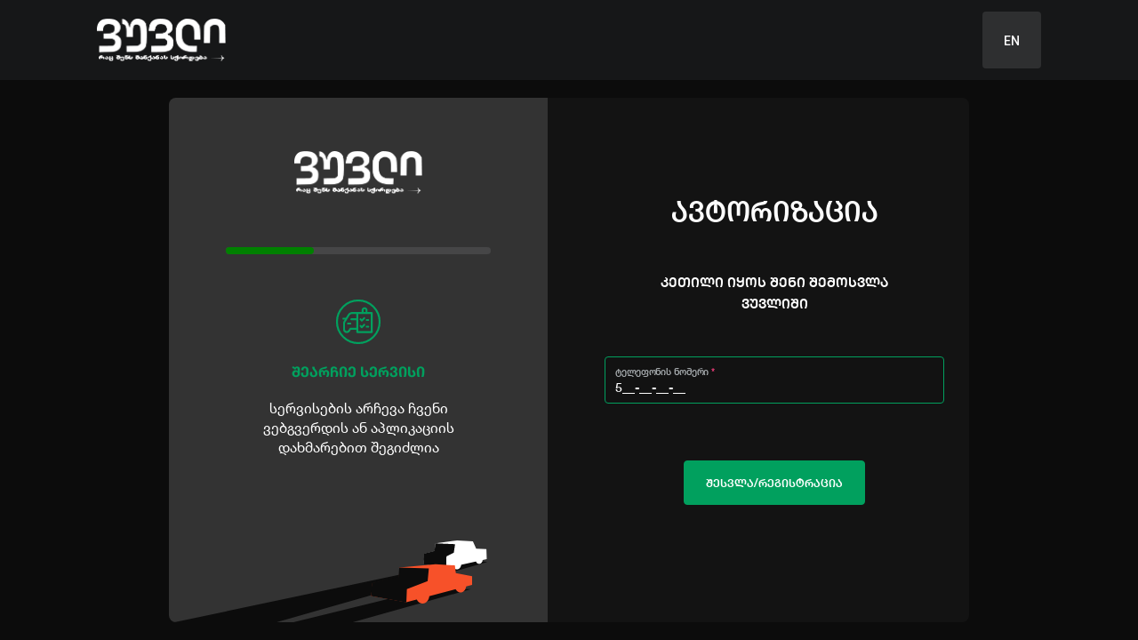

--- FILE ---
content_type: application/javascript
request_url: https://online.voovly.ge/613.b1978e5a485f9e0d.js
body_size: 8899
content:
"use strict";(self.webpackChunkClientApp=self.webpackChunkClientApp||[]).push([[613],{9613:(d,r,o)=>{o.r(r),o.d(r,{PersonalDataProtectionModule:()=>m});var i=o(9808),s=o(4521),e=o(5e3);const l=[{path:"",component:(()=>{class t{constructor(){}ngOnInit(){}}return t.\u0275fac=function(n){return new(n||t)},t.\u0275cmp=e.\u0275\u0275defineComponent({type:t,selectors:[["app-personal-data-protection"]],decls:574,vars:0,consts:[[1,"personal-data-protection"],[1,"MsoListParagraph",2,"margin-top","12.0pt","margin-right","0in","margin-bottom","6.0pt","margin-left",".25in","text-align","justify","text-indent","-.25in","line-height","normal","page-break-after","avoid"],[2,"font-size","15.0pt","font-family",'"Helvetica Neue LT GEO 55 Roman",sans-serif'],[1,"WordSection1"],[1,"MsoNormal",2,"margin-top","6.0pt","margin-right","0in","margin-bottom","6.0pt","margin-left","0in","text-align","justify"],[2,"font-size","12.0pt","line-height","107%","font-family",'"Helvetica Neue LT GEO 55 Roman",sans-serif'],["lang","GEO/KAT",2,"font-size","12.0pt","line-height","107%","font-family",'"Helvetica Neue LT GEO 55 Roman",sans-serif'],[1,"MsoNormal",2,"text-align","justify","line-height","normal"],["lang","GEO/KAT",2,"font-size","12.0pt","font-family",'"Helvetica Neue LT GEO 55 Roman",sans-serif'],["href","http://www.voovly.ge"],[2,"font-size","12.0pt","font-family",'"Helvetica Neue LT GEO 55 Roman",sans-serif'],[2,"font",'7.0pt "Times New Roman"'],[1,"MsoListParagraph",2,"margin-top","0in","margin-right","0in","margin-bottom","0in","margin-left","26.6pt","text-align","justify","text-indent","-22.3pt","line-height","normal"],[1,"MsoListParagraph",2,"margin-top","0in","margin-right","0in","margin-bottom","0in","margin-left",".85in","text-align","justify","text-indent","-.35in","line-height","normal"],[1,"MsoListParagraph",2,"margin-top","0in","margin-right","0in","margin-bottom","0in","margin-left","1.0in","text-align","justify","text-indent","-.5in","line-height","normal"],[1,"MsoListParagraph",2,"margin-top","0in","margin-right","0in","margin-bottom","0in","margin-left","31.5pt","text-align","justify","text-indent","-27.2pt","line-height","normal"],[1,"MsoListParagraphCxSpMiddle",2,"margin-top","0in","margin-right","0in","margin-bottom","0in","margin-left",".75in","text-align","justify","text-indent","-.25in","line-height","normal"],["lang","GEO/KAT",2,"font-size","12.0pt","font-family","Symbol"],[1,"MsoListParagraph",2,"margin-top","12.0pt","margin-right","0in","margin-bottom","6.0pt","margin-left",".25in","text-align","justify","text-indent","-.25in","line-height","normal"],[1,"MsoNormal",2,"margin-bottom","0in","text-align","justify","line-height","normal"],["href","mailto:info@voovly.ge"]],template:function(n,h){1&n&&(e.\u0275\u0275elementStart(0,"div",0)(1,"p",1),e.\u0275\u0275element(2,"b"),e.\u0275\u0275elementStart(3,"b")(4,"span",2),e.\u0275\u0275text(5,"PERSONAL DATA PROTECTION POLICY"),e.\u0275\u0275elementEnd()()(),e.\u0275\u0275elementStart(6,"div",3)(7,"p",4)(8,"span",5),e.\u0275\u0275text(9,"Present document explains the principles, purpose and rules of processing and using user's personal data by Global Assistance Georgia LLC (identification code: 405488887, legal address: 67 Kostava St., Tbilisi 0171, Georgia)."),e.\u0275\u0275elementEnd()(),e.\u0275\u0275elementStart(10,"p",4)(11,"span",5),e.\u0275\u0275text(12,'By electronically marking/acknowledging the consent to the Terms and Conditions on the "Voovly" website/application'),e.\u0275\u0275elementEnd(),e.\u0275\u0275elementStart(13,"span",6),e.\u0275\u0275text(14," and/or by "),e.\u0275\u0275elementEnd(),e.\u0275\u0275elementStart(15,"span",5),e.\u0275\u0275text(16,"disclosing"),e.\u0275\u0275elementEnd(),e.\u0275\u0275elementStart(17,"span",6),e.\u0275\u0275text(18,' the code received by SMS message to "'),e.\u0275\u0275elementEnd(),e.\u0275\u0275elementStart(19,"span",5),e.\u0275\u0275text(20,"Voovly"),e.\u0275\u0275elementEnd(),e.\u0275\u0275elementStart(21,"span",6),e.\u0275\u0275text(22,'" contact center'),e.\u0275\u0275elementEnd(),e.\u0275\u0275elementStart(23,"span",5),e.\u0275\u0275text(24,", the user confirms that at the same time he/she agrees to the Personal Data Protection Policy, the information provided by the user is accurate and reliable. The information was provided at the user's own request and for this he/she has all the rights and permissions provided by the law."),e.\u0275\u0275elementEnd()(),e.\u0275\u0275elementStart(25,"p",4)(26,"span",5),e.\u0275\u0275text(27,"By electronically marking/acknowledging the consent to the Terms and Conditions of the website/application "),e.\u0275\u0275elementEnd(),e.\u0275\u0275elementStart(28,"span",6),e.\u0275\u0275text(29,"and/or by "),e.\u0275\u0275elementEnd(),e.\u0275\u0275elementStart(30,"span",5),e.\u0275\u0275text(31,"disclosing"),e.\u0275\u0275elementEnd(),e.\u0275\u0275elementStart(32,"span",6),e.\u0275\u0275text(33,' the code received by SMS message to "'),e.\u0275\u0275elementEnd(),e.\u0275\u0275elementStart(34,"span",5),e.\u0275\u0275text(35,"Voovly"),e.\u0275\u0275elementEnd(),e.\u0275\u0275elementStart(36,"span",6),e.\u0275\u0275text(37,'" contact center'),e.\u0275\u0275elementEnd(),e.\u0275\u0275elementStart(38,"span",5),e.\u0275\u0275text(39,', the user declares his/her consent that he/she authorizes "Voovly" and declares his/her consent that "Voovly" at its own discretion and within the framework of the applicable legislation, at any time and in any amount, from any source, request and receive information about him/her, including personal data, for the purposes of identification, verification, comparison, analysis, storage and fulfillment of legal and/or contractual obligation(s).'),e.\u0275\u0275elementEnd()(),e.\u0275\u0275elementStart(40,"p",7)(41,"b")(42,"span",8),e.\u0275\u0275text(43,"Definitions"),e.\u0275\u0275elementEnd()()(),e.\u0275\u0275elementStart(44,"p",4)(45,"b")(46,"span",5),e.\u0275\u0275text(47,"Application \u2013 "),e.\u0275\u0275elementEnd()(),e.\u0275\u0275elementStart(48,"span",5),e.\u0275\u0275text(49,"\xa0a mobile app/software application "),e.\u0275\u0275elementEnd(),e.\u0275\u0275elementStart(50,"span",6),e.\u0275\u0275text(51,"\u201e"),e.\u0275\u0275elementEnd(),e.\u0275\u0275elementStart(52,"span",5),e.\u0275\u0275text(53,"Voovly\u201d developed and owned by the Company, specifically for use on small, wireless computing devices, such as smartphones and tablets. "),e.\u0275\u0275elementEnd()(),e.\u0275\u0275elementStart(54,"p",4)(55,"b")(56,"span",5),e.\u0275\u0275text(57,"Data Subject"),e.\u0275\u0275elementEnd()(),e.\u0275\u0275elementStart(58,"span",5),e.\u0275\u0275text(59," - any natural person about whom data is processed;"),e.\u0275\u0275elementEnd()(),e.\u0275\u0275elementStart(60,"p",4)(61,"b")(62,"span",5),e.\u0275\u0275text(63,"Personal Data"),e.\u0275\u0275elementEnd()(),e.\u0275\u0275elementStart(64,"span",5),e.\u0275\u0275text(65," - any information related to an identified or identifiable natural person. A person is identifiable when it is possible to identify him/her directly or indirectly, namely by an identification number or by physical, physiological, psychological, economic, cultural or social characteristics of a person."),e.\u0275\u0275elementEnd()(),e.\u0275\u0275elementStart(66,"p",4)(67,"b")(68,"span",5),e.\u0275\u0275text(69,"The User"),e.\u0275\u0275elementEnd()(),e.\u0275\u0275elementStart(70,"span",5),e.\u0275\u0275text(71," \u2013 refers to any person who enters the website/application and uses it to receive information or services;"),e.\u0275\u0275elementEnd()(),e.\u0275\u0275elementStart(72,"p",4)(73,"b")(74,"span",5),e.\u0275\u0275text(75,"Voovly/the Company/the Data Processor "),e.\u0275\u0275elementEnd()(),e.\u0275\u0275elementStart(76,"span",5),e.\u0275\u0275text(77,'- limited liability company "Global Assistance Georgia" established in accordance with the legislation of Georgia (identification code: 405488887, legal address: 67 Kostava St., Tbilisi 0171, Georgia), which determines the purposes and means of personal data processing , directly or through an authorized person performs data processing;'),e.\u0275\u0275elementEnd()(),e.\u0275\u0275elementStart(78,"p",4)(79,"b")(80,"span",5),e.\u0275\u0275text(81,"Website"),e.\u0275\u0275elementEnd()(),e.\u0275\u0275elementStart(82,"span",5),e.\u0275\u0275text(83," - a set of websites with the domain "),e.\u0275\u0275elementEnd(),e.\u0275\u0275elementStart(84,"a",9)(85,"span",5),e.\u0275\u0275text(86,"http://www.voovly.ge"),e.\u0275\u0275elementEnd()(),e.\u0275\u0275elementStart(87,"span",5),e.\u0275\u0275text(88,"."),e.\u0275\u0275elementEnd()(),e.\u0275\u0275elementStart(89,"p",1)(90,"b")(91,"span",10),e.\u0275\u0275text(92,"1."),e.\u0275\u0275elementStart(93,"span",11),e.\u0275\u0275text(94,"\xa0\xa0\xa0\xa0 "),e.\u0275\u0275elementEnd()()(),e.\u0275\u0275elementStart(95,"b")(96,"span",10),e.\u0275\u0275text(97,"Personal Data Protection Policy and Purpose"),e.\u0275\u0275elementEnd()()(),e.\u0275\u0275elementStart(98,"p",12)(99,"span",10),e.\u0275\u0275text(100,"1.1."),e.\u0275\u0275elementStart(101,"span",11),e.\u0275\u0275text(102,"\xa0 "),e.\u0275\u0275elementEnd()(),e.\u0275\u0275elementStart(103,"span",10),e.\u0275\u0275text(104,"The Company focuses on personal data protection and information confidentiality in full "),e.\u0275\u0275elementEnd(),e.\u0275\u0275elementStart(105,"span",8),e.\u0275\u0275text(106,"compliance"),e.\u0275\u0275elementEnd(),e.\u0275\u0275elementStart(107,"span",10),e.\u0275\u0275text(108," with both international data protection standards and on Law of Georgia \u201cOn Personal Data Protection\u201d. "),e.\u0275\u0275elementEnd()(),e.\u0275\u0275elementStart(109,"p",12)(110,"span",10),e.\u0275\u0275text(111,"1.2."),e.\u0275\u0275elementStart(112,"span",11),e.\u0275\u0275text(113,"\xa0 "),e.\u0275\u0275elementEnd()(),e.\u0275\u0275elementStart(114,"span",10),e.\u0275\u0275text(115,"Ensuring data protection is an important basis for reliable and honest business relations, the reputation of an attractive partner."),e.\u0275\u0275elementEnd()(),e.\u0275\u0275elementStart(116,"p",12)(117,"span",10),e.\u0275\u0275text(118,"1.3."),e.\u0275\u0275elementStart(119,"span",11),e.\u0275\u0275text(120,"\xa0 "),e.\u0275\u0275elementEnd()(),e.\u0275\u0275elementStart(121,"span",10),e.\u0275\u0275text(122,"The basis of data processing is the user's request for the provision of specific services by the company. The processing of the user's data is necessary for the company to process its application."),e.\u0275\u0275elementEnd()(),e.\u0275\u0275elementStart(123,"p",1)(124,"b")(125,"span",10),e.\u0275\u0275text(126,"2."),e.\u0275\u0275elementStart(127,"span",11),e.\u0275\u0275text(128,"\xa0\xa0\xa0\xa0 "),e.\u0275\u0275elementEnd()()(),e.\u0275\u0275elementStart(129,"b")(130,"span",10),e.\u0275\u0275text(131,"Scope of Data Protection Policy"),e.\u0275\u0275elementEnd()()(),e.\u0275\u0275elementStart(132,"p",12)(133,"span",8),e.\u0275\u0275text(134,"2.1."),e.\u0275\u0275elementStart(135,"span",11),e.\u0275\u0275text(136,"\xa0 "),e.\u0275\u0275elementEnd()(),e.\u0275\u0275elementStart(137,"span",8),e.\u0275\u0275text(138,'This policy fully applies to the processing of personal data by "Voovly" by automatic, semi-automatic or non-automatic means and is used in the process of personal data protection.'),e.\u0275\u0275elementEnd()(),e.\u0275\u0275elementStart(139,"p",12)(140,"span",8),e.\u0275\u0275text(141,"2.2."),e.\u0275\u0275elementStart(142,"span",11),e.\u0275\u0275text(143,"\xa0 "),e.\u0275\u0275elementEnd()(),e.\u0275\u0275elementStart(144,"span",8),e.\u0275\u0275text(145,'This policy applies to "Voovly" users, employees of the company, contractors, all persons whose data is processed by the Company, as well as to data recipients and authorized persons who process personal data on behalf of or for the Company.'),e.\u0275\u0275elementEnd()(),e.\u0275\u0275elementStart(146,"p",1)(147,"b")(148,"span",10),e.\u0275\u0275text(149,"3."),e.\u0275\u0275elementStart(150,"span",11),e.\u0275\u0275text(151,"\xa0\xa0\xa0\xa0 "),e.\u0275\u0275elementEnd()()(),e.\u0275\u0275elementStart(152,"b")(153,"span",10),e.\u0275\u0275text(154,"Basics and Principles of Personal Data Processing"),e.\u0275\u0275elementEnd()()(),e.\u0275\u0275elementStart(155,"p",12)(156,"span",10),e.\u0275\u0275text(157,"3.1."),e.\u0275\u0275elementStart(158,"span",11),e.\u0275\u0275text(159,"\xa0 "),e.\u0275\u0275elementEnd()(),e.\u0275\u0275elementStart(160,"span",10),e.\u0275\u0275text(161,'"'),e.\u0275\u0275elementEnd(),e.\u0275\u0275elementStart(162,"span",8),e.\u0275\u0275text(163,"Voovly"),e.\u0275\u0275elementEnd(),e.\u0275\u0275elementStart(164,"span",10),e.\u0275\u0275text(165,'" processes personal data only in the following cases:'),e.\u0275\u0275elementEnd()(),e.\u0275\u0275elementStart(166,"p",13)(167,"span",10),e.\u0275\u0275text(168,"3.1.1."),e.\u0275\u0275elementStart(169,"span",11),e.\u0275\u0275text(170,"\xa0\xa0\xa0 "),e.\u0275\u0275elementEnd()(),e.\u0275\u0275elementStart(171,"span",10),e.\u0275\u0275text(172,"data subject consent;"),e.\u0275\u0275elementEnd()(),e.\u0275\u0275elementStart(173,"p",13)(174,"span",10),e.\u0275\u0275text(175,"3.1.2."),e.\u0275\u0275elementStart(176,"span",11),e.\u0275\u0275text(177,"\xa0\xa0\xa0 "),e.\u0275\u0275elementEnd()(),e.\u0275\u0275elementStart(178,"span",10),e.\u0275\u0275text(179,"data processing is provided by law;"),e.\u0275\u0275elementEnd()(),e.\u0275\u0275elementStart(180,"p",13)(181,"span",10),e.\u0275\u0275text(182,"3.1.3."),e.\u0275\u0275elementStart(183,"span",11),e.\u0275\u0275text(184,"\xa0\xa0\xa0 "),e.\u0275\u0275elementEnd()(),e.\u0275\u0275elementStart(185,"span",10),e.\u0275\u0275text(186,"data is publicly available;"),e.\u0275\u0275elementEnd()(),e.\u0275\u0275elementStart(187,"p",13)(188,"span",10),e.\u0275\u0275text(189,"3.1.4."),e.\u0275\u0275elementStart(190,"span",11),e.\u0275\u0275text(191,"\xa0\xa0\xa0 "),e.\u0275\u0275elementEnd()(),e.\u0275\u0275elementStart(192,"span",10),e.\u0275\u0275text(193,"data was made publicly available by the data subject himself/herself;"),e.\u0275\u0275elementEnd()(),e.\u0275\u0275elementStart(194,"p",14)(195,"span",10),e.\u0275\u0275text(196,"3.1.5."),e.\u0275\u0275elementStart(197,"span",11),e.\u0275\u0275text(198,"\xa0\xa0\xa0 "),e.\u0275\u0275elementEnd()(),e.\u0275\u0275elementStart(199,"span",10),e.\u0275\u0275text(200,"data processing is necessary based on the application of the data subject in order to provide services to him/her;"),e.\u0275\u0275elementEnd()(),e.\u0275\u0275elementStart(201,"p",12)(202,"span",10),e.\u0275\u0275text(203,"3.2."),e.\u0275\u0275elementStart(204,"span",11),e.\u0275\u0275text(205,"\xa0 "),e.\u0275\u0275elementEnd()(),e.\u0275\u0275elementStart(206,"span",10),e.\u0275\u0275text(207,"Data processing is carried out in accordance with specific principles:"),e.\u0275\u0275elementEnd()(),e.\u0275\u0275elementStart(208,"p",14)(209,"span",10),e.\u0275\u0275text(210,"3.2.1."),e.\u0275\u0275elementStart(211,"span",11),e.\u0275\u0275text(212,"\xa0\xa0\xa0 "),e.\u0275\u0275elementEnd()(),e.\u0275\u0275elementStart(213,"span",10),e.\u0275\u0275text(214,"Fairness and legality - personal data must be processed fairly and legally, without violating the dignity of the person;"),e.\u0275\u0275elementEnd()(),e.\u0275\u0275elementStart(215,"p",14)(216,"span",10),e.\u0275\u0275text(217,"3.2.2."),e.\u0275\u0275elementStart(218,"span",11),e.\u0275\u0275text(219,"\xa0\xa0\xa0 "),e.\u0275\u0275elementEnd()(),e.\u0275\u0275elementStart(220,"span",10),e.\u0275\u0275text(221,"Existence of a clearly defined legal purpose - it is necessary to have a specific purpose for which the data is processed. The use of data for other purposes is not allowed."),e.\u0275\u0275elementEnd()(),e.\u0275\u0275elementStart(222,"p",14)(223,"span",10),e.\u0275\u0275text(224,"3.2.3."),e.\u0275\u0275elementStart(225,"span",11),e.\u0275\u0275text(226,"\xa0\xa0\xa0 "),e.\u0275\u0275elementEnd()(),e.\u0275\u0275elementStart(227,"span",10),e.\u0275\u0275text(228,"Proportionality and Adequacy - data must be processed in the minimum volume necessary to achieve the specific purpose of data processing; Data itself should also be relevant to this purpose."),e.\u0275\u0275elementEnd()(),e.\u0275\u0275elementStart(229,"p",14)(230,"span",10),e.\u0275\u0275text(231,"3.2.4."),e.\u0275\u0275elementStart(232,"span",11),e.\u0275\u0275text(233,"\xa0\xa0\xa0 "),e.\u0275\u0275elementEnd()(),e.\u0275\u0275elementStart(234,"span",10),e.\u0275\u0275text(235,"Authenticity and accuracy - data must be true and accurate, if necessary, it must be updated, also the reliability of the information source must be verified, false and inaccurate data must be corrected;"),e.\u0275\u0275elementEnd()(),e.\u0275\u0275elementStart(236,"p",14)(237,"span",10),e.\u0275\u0275text(238,"3.2.5."),e.\u0275\u0275elementStart(239,"span",11),e.\u0275\u0275text(240,"\xa0\xa0\xa0 "),e.\u0275\u0275elementEnd()(),e.\u0275\u0275elementStart(241,"span",10),e.\u0275\u0275text(242,"Personal data storage period - Personal data must be kept for the period specified by law or for the period necessary to achieve the purpose. Once the purpose has been achieved, they must be blocked, deleted or destroyed or stored in a non-identifying manner, unless otherwise required by law."),e.\u0275\u0275elementEnd()(),e.\u0275\u0275elementStart(243,"p",12)(244,"span",10),e.\u0275\u0275text(245,"3.3."),e.\u0275\u0275elementStart(246,"span",11),e.\u0275\u0275text(247,"\xa0 "),e.\u0275\u0275elementEnd()(),e.\u0275\u0275elementStart(248,"span",10),e.\u0275\u0275text(249,"Further processing of data for other purposes incompatible with the original purpose is not allowed. Data collected without a legal basis and irrelevant to the purpose of processing must be blocked, deleted or destroyed."),e.\u0275\u0275elementEnd()(),e.\u0275\u0275elementStart(250,"p",1)(251,"b")(252,"span",10),e.\u0275\u0275text(253,"4."),e.\u0275\u0275elementStart(254,"span",11),e.\u0275\u0275text(255,"\xa0\xa0\xa0\xa0 "),e.\u0275\u0275elementEnd()()(),e.\u0275\u0275elementStart(256,"b")(257,"span",10),e.\u0275\u0275text(258,"Personal Data Category and Processing"),e.\u0275\u0275elementEnd()()(),e.\u0275\u0275elementStart(259,"p",12)(260,"span",10),e.\u0275\u0275text(261,"4.1."),e.\u0275\u0275elementStart(262,"span",11),e.\u0275\u0275text(263,"\xa0 "),e.\u0275\u0275elementEnd()(),e.\u0275\u0275elementStart(264,"span",10),e.\u0275\u0275text(265,'"Voovly" mainly collects and processes several categories of personal data. In particular: name, surname, personal number, telephone number, e-mail, address, bank account data, bank card data, as well as movable property data legally owned by the user - vehicle brand, model, type, year of manufacture, VIN code, state number, steering wheel, mileage, engine volume, fuel type, technical passport, IP address used to access the Voovly website/application. '),e.\u0275\u0275elementEnd()(),e.\u0275\u0275elementStart(266,"p",12)(267,"span",10),e.\u0275\u0275text(268,"4.2."),e.\u0275\u0275elementStart(269,"span",11),e.\u0275\u0275text(270,"\xa0 "),e.\u0275\u0275elementEnd()(),e.\u0275\u0275elementStart(271,"span",10),e.\u0275\u0275text(272,"Processing of personal data means collecting, recording, photographing, audio recording, video recording, organizing, storing, changing, and restoring personal data of a person using automatic, semi-automatic or non-automatic means."),e.\u0275\u0275elementEnd()(),e.\u0275\u0275elementStart(273,"p",12)(274,"span",10),e.\u0275\u0275text(275,"4.3."),e.\u0275\u0275elementStart(276,"span",11),e.\u0275\u0275text(277,"\xa0 "),e.\u0275\u0275elementEnd()(),e.\u0275\u0275elementStart(278,"span",10),e.\u0275\u0275text(279,'Personal data is mainly processed by "Voovly" during the provision of any kind of service related to vehicle maintenance and repair to the user remotely, during the review of the user\'s application, for the purpose of performing contractual relations of various types/contents, employment, direct marketing;'),e.\u0275\u0275elementEnd()(),e.\u0275\u0275elementStart(280,"p",12)(281,"span",10),e.\u0275\u0275text(282,"4.4."),e.\u0275\u0275elementStart(283,"span",11),e.\u0275\u0275text(284,"\xa0 "),e.\u0275\u0275elementEnd()(),e.\u0275\u0275elementStart(285,"span",10),e.\u0275\u0275text(286,'Personal data is processed only if there is a data subject\'s consent, data processing is provided by law and/or data processing is necessary for "Voovly" to fulfill the duties assigned to it by law.'),e.\u0275\u0275elementEnd()(),e.\u0275\u0275elementStart(287,"p",12)(288,"span",10),e.\u0275\u0275text(289,"4.5."),e.\u0275\u0275elementStart(290,"span",11),e.\u0275\u0275text(291,"\xa0 "),e.\u0275\u0275elementEnd()(),e.\u0275\u0275elementStart(292,"span",10),e.\u0275\u0275text(293,"The consent of the data subject shall be expressed orally, in writing, by telecommunication or other appropriate means, in a manner that allows the consent of the data subject to be ascertained and a corresponding record made."),e.\u0275\u0275elementEnd()(),e.\u0275\u0275elementStart(294,"p",12)(295,"span",10),e.\u0275\u0275text(296,"4.6."),e.\u0275\u0275elementStart(297,"span",11),e.\u0275\u0275text(298,"\xa0 "),e.\u0275\u0275elementEnd()(),e.\u0275\u0275elementStart(299,"span",10),e.\u0275\u0275text(300,'The company may process data based on the needs of the service or only in special cases with the help of another data processor and on the basis of a written agreement with the partner, which must comply with the strictly established standards of "Voovly" and the requirements established by the legislation of Georgia.'),e.\u0275\u0275elementEnd()(),e.\u0275\u0275elementStart(301,"p",1)(302,"b")(303,"span",10),e.\u0275\u0275text(304,"5."),e.\u0275\u0275elementStart(305,"span",11),e.\u0275\u0275text(306,"\xa0\xa0\xa0\xa0 "),e.\u0275\u0275elementEnd()()(),e.\u0275\u0275elementStart(307,"b")(308,"span",10),e.\u0275\u0275text(309,"Direct Marketing"),e.\u0275\u0275elementEnd()()(),e.\u0275\u0275elementStart(310,"p",12)(311,"span",10),e.\u0275\u0275text(312,"5.1."),e.\u0275\u0275elementStart(313,"span",11),e.\u0275\u0275text(314,"\xa0 "),e.\u0275\u0275elementEnd()(),e.\u0275\u0275elementStart(315,"span",10),e.\u0275\u0275text(316,'The data subject authorizes "Voovly" to make offers of services, goods, employment or requests for any kind of action through the data subject\'s phone call, e-mail, other telecommunications means or direct communication with the users in order to implement various marketing offers.'),e.\u0275\u0275elementEnd()(),e.\u0275\u0275elementStart(317,"p",12)(318,"span",10),e.\u0275\u0275text(319,"5.2."),e.\u0275\u0275elementStart(320,"span",11),e.\u0275\u0275text(321,"\xa0 "),e.\u0275\u0275elementEnd()(),e.\u0275\u0275elementStart(322,"span",10),e.\u0275\u0275text(323,"The data subject has the right to request the data processor to stop using data about him/her for direct marketing purposes at any time."),e.\u0275\u0275elementEnd()(),e.\u0275\u0275elementStart(324,"p",12)(325,"span",10),e.\u0275\u0275text(326,"5.3."),e.\u0275\u0275elementStart(327,"span",11),e.\u0275\u0275text(328,"\xa0 "),e.\u0275\u0275elementEnd()(),e.\u0275\u0275elementStart(329,"span",10),e.\u0275\u0275text(330,'"Voovly" is obliged to stop the processing of data for direct marketing purposes and/or ensure the termination of data processing for direct marketing purposes by an authorized person no later than 10 (ten) working days after receiving the request of the data subject.'),e.\u0275\u0275elementEnd()(),e.\u0275\u0275elementStart(331,"p",12)(332,"span",10),e.\u0275\u0275text(333,"5.4."),e.\u0275\u0275elementStart(334,"span",11),e.\u0275\u0275text(335,"\xa0 "),e.\u0275\u0275elementEnd()(),e.\u0275\u0275elementStart(336,"span",10),e.\u0275\u0275text(337,'The User authorizes "Voovly" to transfer his/her personal data to third parties for the purpose of carrying out direct marketing offers of various services or goods, which may be provided to the User by phone call, SMS message, e-mail, other means of telecommunication or direct communication with the User.'),e.\u0275\u0275elementEnd()(),e.\u0275\u0275elementStart(338,"p",12)(339,"span",10),e.\u0275\u0275text(340,"5.5."),e.\u0275\u0275elementStart(341,"span",11),e.\u0275\u0275text(342,"\xa0 "),e.\u0275\u0275elementEnd()(),e.\u0275\u0275elementStart(343,"span",10),e.\u0275\u0275text(344,"In case of transfer of User's personal data to third parties for direct marketing purposes, the data processor is the third party and the requirements established by the legislation of Georgia apply to it. The third party is responsible for fulfilling the requirements established by the legislation of Georgia on the protection of the User's personal data."),e.\u0275\u0275elementEnd()(),e.\u0275\u0275elementStart(345,"p",1)(346,"b")(347,"span",10),e.\u0275\u0275text(348,"6."),e.\u0275\u0275elementStart(349,"span",11),e.\u0275\u0275text(350,"\xa0\xa0\xa0\xa0 "),e.\u0275\u0275elementEnd()()(),e.\u0275\u0275elementStart(351,"b")(352,"span",10),e.\u0275\u0275text(353,"Video Surveillance and Audio Recording"),e.\u0275\u0275elementEnd()()(),e.\u0275\u0275elementStart(354,"p",12)(355,"span",10),e.\u0275\u0275text(356,"6.1."),e.\u0275\u0275elementStart(357,"span",11),e.\u0275\u0275text(358,"\xa0 "),e.\u0275\u0275elementEnd()(),e.\u0275\u0275elementStart(359,"span",10),e.\u0275\u0275text(360,'In order to ensure safety and property protection, as well as service quality control, in compliance with the requirements established by the Law of Georgia \u201cOn Personal Data Protection of Georgia\u201d, the external perimeter and entrances of the building are monitored in the Company through video surveillance and audio recording systems, and audio recording is carried out by "Voovly" during telephone communication through its Contact Center.'),e.\u0275\u0275elementEnd()(),e.\u0275\u0275elementStart(361,"p",12)(362,"span",10),e.\u0275\u0275text(363,"6.2."),e.\u0275\u0275elementStart(364,"span",11),e.\u0275\u0275text(365,"\xa0 "),e.\u0275\u0275elementEnd()(),e.\u0275\u0275elementStart(366,"span",10),e.\u0275\u0275text(367,'In order to improve customer service, the data subject will be informed about the progress of video surveillance and/or audio recording in the places where services are provided by "Voovly", as well as the recording of phone calls during telephone communication with "Voovly" through its Contact Center in accordance with the requirements of the law.'),e.\u0275\u0275elementEnd()(),e.\u0275\u0275elementStart(368,"p",1)(369,"b")(370,"span",10),e.\u0275\u0275text(371,"7."),e.\u0275\u0275elementStart(372,"span",11),e.\u0275\u0275text(373,"\xa0\xa0\xa0\xa0 "),e.\u0275\u0275elementEnd()()(),e.\u0275\u0275elementStart(374,"b")(375,"span",10),e.\u0275\u0275text(376,"Transfer of Personal Data to Third Parties"),e.\u0275\u0275elementEnd()()(),e.\u0275\u0275elementStart(377,"p",12)(378,"span",10),e.\u0275\u0275text(379,"7.1."),e.\u0275\u0275elementStart(380,"span",11),e.\u0275\u0275text(381,"\xa0 "),e.\u0275\u0275elementEnd()(),e.\u0275\u0275elementStart(382,"span",10),e.\u0275\u0275text(383,'"Voovly" may transfer the personal data of the data subject to third parties for the following purposes: for providing the perfect service to the data subject, in the cases defined by the legislation of Georgia, in order to fulfill the duties assigned to "Voovly" according to the legislation of Georgia, as well as based on the agreements signed by "Voovly" with other companies, governmental units. '),e.\u0275\u0275elementEnd()(),e.\u0275\u0275elementStart(384,"p",12)(385,"span",10),e.\u0275\u0275text(386,"7.2."),e.\u0275\u0275elementStart(387,"span",11),e.\u0275\u0275text(388,"\xa0 "),e.\u0275\u0275elementEnd()(),e.\u0275\u0275elementStart(389,"span",10),e.\u0275\u0275text(390,'Third parties are natural and/or legal entities, partners of "Voovly", governmental units, with whom the need to communicate and share information arises from obligations arising from the Georgian legislation and/or contractual relationship.'),e.\u0275\u0275elementEnd()(),e.\u0275\u0275elementStart(391,"p",12)(392,"span",10),e.\u0275\u0275text(393,"7.3."),e.\u0275\u0275elementStart(394,"span",11),e.\u0275\u0275text(395,"\xa0 "),e.\u0275\u0275elementEnd()(),e.\u0275\u0275elementStart(396,"span",10),e.\u0275\u0275text(397,"The Company has the authority to transfer personal data to third parties based on the legislation or the agreements signed with the data subject."),e.\u0275\u0275elementEnd()(),e.\u0275\u0275elementStart(398,"p",12)(399,"span",10),e.\u0275\u0275text(400,"7.4."),e.\u0275\u0275elementStart(401,"span",11),e.\u0275\u0275text(402,"\xa0 "),e.\u0275\u0275elementEnd()(),e.\u0275\u0275elementStart(403,"span",10),e.\u0275\u0275text(404,'"Voovly" transfers personal data to third parties in accordance with the Law of Georgia "On Personal Data Protection".'),e.\u0275\u0275elementEnd()(),e.\u0275\u0275elementStart(405,"p",1)(406,"b")(407,"span",10),e.\u0275\u0275text(408,"8."),e.\u0275\u0275elementStart(409,"span",11),e.\u0275\u0275text(410,"\xa0\xa0\xa0\xa0 "),e.\u0275\u0275elementEnd()()(),e.\u0275\u0275elementStart(411,"b")(412,"span",10),e.\u0275\u0275text(413,"Obtaining Personal Data from Third Parties"),e.\u0275\u0275elementEnd()()(),e.\u0275\u0275elementStart(414,"p",12)(415,"span",10),e.\u0275\u0275text(416,"8.1."),e.\u0275\u0275elementStart(417,"span",11),e.\u0275\u0275text(418,"\xa0 "),e.\u0275\u0275elementEnd()(),e.\u0275\u0275elementStart(419,"span",10),e.\u0275\u0275text(420,'"Voovly" may obtain the personal data of the data subject from third parties for the following purposes: for providing the perfect service to the data subject, in the cases determined by the legislation of Georgia, for the purpose of fulfilling the duties imposed on the company by the legislation of Georgia, as well as the obligations assumed by the company based on the agreements signed with other companies, governmental units, partner organizations. '),e.\u0275\u0275elementEnd()(),e.\u0275\u0275elementStart(421,"p",12)(422,"span",10),e.\u0275\u0275text(423,"8.2."),e.\u0275\u0275elementStart(424,"span",11),e.\u0275\u0275text(425,"\xa0 "),e.\u0275\u0275elementEnd()(),e.\u0275\u0275elementStart(426,"span",10),e.\u0275\u0275text(427,'The third party is natural and/or legal entities, partners of "Voovly", governmental units. '),e.\u0275\u0275elementEnd()(),e.\u0275\u0275elementStart(428,"p",12)(429,"span",10),e.\u0275\u0275text(430,"8.3."),e.\u0275\u0275elementStart(431,"span",11),e.\u0275\u0275text(432,"\xa0 "),e.\u0275\u0275elementEnd()(),e.\u0275\u0275elementStart(433,"span",10),e.\u0275\u0275text(434,"The company has the authority to obtain personal data from third parties based on the legislation or the agreements signed with the data subject."),e.\u0275\u0275elementEnd()(),e.\u0275\u0275elementStart(435,"p",12)(436,"span",10),e.\u0275\u0275text(437,"8.4."),e.\u0275\u0275elementStart(438,"span",11),e.\u0275\u0275text(439,"\xa0 "),e.\u0275\u0275elementEnd()(),e.\u0275\u0275elementStart(440,"span",10),e.\u0275\u0275text(441,'"Voovly" collects personal data from third parties in accordance with the Law of Georgia "On Personal Data Protection".'),e.\u0275\u0275elementEnd()(),e.\u0275\u0275elementStart(442,"p",1)(443,"b")(444,"span",10),e.\u0275\u0275text(445,"9."),e.\u0275\u0275elementStart(446,"span",11),e.\u0275\u0275text(447,"\xa0\xa0\xa0\xa0 "),e.\u0275\u0275elementEnd()()(),e.\u0275\u0275elementStart(448,"b")(449,"span",10),e.\u0275\u0275text(450,"Data Processing through an Authorized Person"),e.\u0275\u0275elementEnd()()(),e.\u0275\u0275elementStart(451,"p",12)(452,"span",10),e.\u0275\u0275text(453,"9.1."),e.\u0275\u0275elementStart(454,"span",11),e.\u0275\u0275text(455,"\xa0 "),e.\u0275\u0275elementEnd()(),e.\u0275\u0275elementStart(456,"span",10),e.\u0275\u0275text(457,"Based on the terms of this Policy, \u201cVoovly\u201d may act as a data processor and on its behalf, or have data processed for it by an authorized person, only if the Company has signed a corresponding written agreement with the authorized person. Before signing the contract, \"Voovly\" is always convinced in advance of the party's reliability and the contract stipulates the obligation of the authorized person to take such organizational and technical measures that ensure the protection of the data subject's personal data."),e.\u0275\u0275elementEnd()(),e.\u0275\u0275elementStart(458,"p",1)(459,"b")(460,"span",10),e.\u0275\u0275text(461,"10."),e.\u0275\u0275element(462,"span",11),e.\u0275\u0275elementEnd()(),e.\u0275\u0275elementStart(463,"b")(464,"span",10),e.\u0275\u0275text(465,"Data Security"),e.\u0275\u0275elementEnd()()(),e.\u0275\u0275elementStart(466,"p",15)(467,"span",10),e.\u0275\u0275text(468,"10.1."),e.\u0275\u0275element(469,"span",11),e.\u0275\u0275elementEnd(),e.\u0275\u0275elementStart(470,"span",10),e.\u0275\u0275text(471,"The Company has adopted such reasonable organizational and technical measures that ensure "),e.\u0275\u0275elementEnd(),e.\u0275\u0275elementStart(472,"span",8),e.\u0275\u0275text(473,"the"),e.\u0275\u0275elementEnd(),e.\u0275\u0275elementStart(474,"span",10),e.\u0275\u0275text(475," protection of data from accidental or illegal destruction, alteration, disclosure, extraction, any other form of illegal use and accidental or illegal loss."),e.\u0275\u0275elementEnd()(),e.\u0275\u0275elementStart(476,"p",15)(477,"span",10),e.\u0275\u0275text(478,"10.2."),e.\u0275\u0275element(479,"span",11),e.\u0275\u0275elementEnd(),e.\u0275\u0275elementStart(480,"span",10),e.\u0275\u0275text(481,"Confidentiality of personal data is strictly protected in the Company. Only those "),e.\u0275\u0275elementEnd(),e.\u0275\u0275elementStart(482,"span",8),e.\u0275\u0275text(483,"employees"),e.\u0275\u0275elementEnd(),e.\u0275\u0275elementStart(484,"span",10),e.\u0275\u0275text(485," who need to process the data to perform their duties have access to them."),e.\u0275\u0275elementEnd()(),e.\u0275\u0275elementStart(486,"p",1)(487,"b")(488,"span",10),e.\u0275\u0275text(489,"11."),e.\u0275\u0275element(490,"span",11),e.\u0275\u0275elementEnd()(),e.\u0275\u0275elementStart(491,"b")(492,"span",10),e.\u0275\u0275text(493,"Rights and Obligations of the Data Subject"),e.\u0275\u0275elementEnd()()(),e.\u0275\u0275elementStart(494,"p",15)(495,"span",10),e.\u0275\u0275text(496,"11.1."),e.\u0275\u0275element(497,"span",11),e.\u0275\u0275elementEnd(),e.\u0275\u0275elementStart(498,"span",10),e.\u0275\u0275text(499,'The data subject has the right to request "Voovly" information about data processing. In such a '),e.\u0275\u0275elementEnd(),e.\u0275\u0275elementStart(500,"span",8),e.\u0275\u0275text(501,"case"),e.\u0275\u0275elementEnd(),e.\u0275\u0275elementStart(502,"span",10),e.\u0275\u0275text(503,", the Company shall provide the following information no later than 10 (ten) calendar days after receiving the notification of the request:"),e.\u0275\u0275elementEnd()(),e.\u0275\u0275elementStart(504,"p",16)(505,"span",17),e.\u0275\u0275text(506,"\xd7"),e.\u0275\u0275elementStart(507,"span",11),e.\u0275\u0275text(508,"\xa0\xa0\xa0\xa0\xa0\xa0\xa0\xa0 "),e.\u0275\u0275elementEnd()(),e.\u0275\u0275elementStart(509,"span",8),e.\u0275\u0275text(510,"which category of data is processed about the user;"),e.\u0275\u0275elementEnd()(),e.\u0275\u0275elementStart(511,"p",16)(512,"span",17),e.\u0275\u0275text(513,"\xd7"),e.\u0275\u0275elementStart(514,"span",11),e.\u0275\u0275text(515,"\xa0\xa0\xa0\xa0\xa0\xa0\xa0\xa0 "),e.\u0275\u0275elementEnd()(),e.\u0275\u0275elementStart(516,"span",8),e.\u0275\u0275text(517,"for what purpose the data is processed;"),e.\u0275\u0275elementEnd()(),e.\u0275\u0275elementStart(518,"p",16)(519,"span",17),e.\u0275\u0275text(520,"\xd7"),e.\u0275\u0275elementStart(521,"span",11),e.\u0275\u0275text(522,"\xa0\xa0\xa0\xa0\xa0\xa0\xa0\xa0 "),e.\u0275\u0275elementEnd()(),e.\u0275\u0275elementStart(523,"span",8),e.\u0275\u0275text(524,"on what legal basis is the data processed;"),e.\u0275\u0275elementEnd()(),e.\u0275\u0275elementStart(525,"p",16)(526,"span",17),e.\u0275\u0275text(527,"\xd7"),e.\u0275\u0275elementStart(528,"span",11),e.\u0275\u0275text(529,"\xa0\xa0\xa0\xa0\xa0\xa0\xa0\xa0 "),e.\u0275\u0275elementEnd()(),e.\u0275\u0275elementStart(530,"span",8),e.\u0275\u0275text(531,"in what way personal data was collected;"),e.\u0275\u0275elementEnd()(),e.\u0275\u0275elementStart(532,"p",16)(533,"span",17),e.\u0275\u0275text(534,"\xd7"),e.\u0275\u0275elementStart(535,"span",11),e.\u0275\u0275text(536,"\xa0\xa0\xa0\xa0\xa0\xa0\xa0\xa0 "),e.\u0275\u0275elementEnd()(),e.\u0275\u0275elementStart(537,"span",8),e.\u0275\u0275text(538,"Whether the data has been given to the third party, to whom it was given - the data giver basis and purpose."),e.\u0275\u0275elementEnd()(),e.\u0275\u0275elementStart(539,"p",15)(540,"span",10),e.\u0275\u0275text(541,"11.2."),e.\u0275\u0275element(542,"span",11),e.\u0275\u0275elementEnd(),e.\u0275\u0275elementStart(543,"span",10),e.\u0275\u0275text(544,'The data subject is entitled at any time to apply to "Voovly" and in case the data is '),e.\u0275\u0275elementEnd(),e.\u0275\u0275elementStart(545,"span",8),e.\u0275\u0275text(546,"incomplete"),e.\u0275\u0275elementEnd(),e.\u0275\u0275elementStart(547,"span",10),e.\u0275\u0275text(548,", inaccurate, not updated or if their collection and processing was carried out against the law, to request the correction, blocking, updating, addition, deletion or destruction of his/her personal data. In such a case, the Company responds accordingly within 15 (fifteen) calendar days after receiving the notification."),e.\u0275\u0275elementEnd()(),e.\u0275\u0275elementStart(549,"p",15)(550,"span",10),e.\u0275\u0275text(551,"11.3."),e.\u0275\u0275element(552,"span",11),e.\u0275\u0275elementEnd(),e.\u0275\u0275elementStart(553,"span",10),e.\u0275\u0275text(554,'The data subject is entitled at any time, without any explanation, to withdraw (request the termination of data processing and/or the destruction of processed data) the consent given by him/her to "Voovly" regarding the processing of his/her personal data. In the event that the Company processed personal data only on the basis of the consent expressed by the data subject, the Company will ensure the implementation of appropriate actions within 5 (five) calendar days after receiving such notification.'),e.\u0275\u0275elementEnd()(),e.\u0275\u0275elementStart(555,"p",18)(556,"b")(557,"span",10),e.\u0275\u0275text(558,"12."),e.\u0275\u0275element(559,"span",11),e.\u0275\u0275elementEnd()(),e.\u0275\u0275elementStart(560,"b")(561,"span",10),e.\u0275\u0275text(562,"Contact "),e.\u0275\u0275elementEnd()(),e.\u0275\u0275elementStart(563,"b")(564,"span",8),e.\u0275\u0275text(565,"Information"),e.\u0275\u0275elementEnd()()(),e.\u0275\u0275elementStart(566,"p",19)(567,"span",10),e.\u0275\u0275text(568,'For any issues related to personal data protection by "Global Assistance Georgia" LLC, you can contact us at the following e-mail address: '),e.\u0275\u0275elementEnd(),e.\u0275\u0275elementStart(569,"a",20)(570,"span",10),e.\u0275\u0275text(571,"info@voovly.ge"),e.\u0275\u0275elementEnd()(),e.\u0275\u0275elementStart(572,"span",10),e.\u0275\u0275text(573,', or/and at the "Voovly" hotline number: (+995 32) 2 801\xa0800.'),e.\u0275\u0275elementEnd()()()())},styles:[".personal-data-protection[_ngcontent-%COMP%]{position:absolute;background-color:#fff;color:#000;padding:1% 10%}.personal-data-protection[_ngcontent-%COMP%]   p.MsoNormal[_ngcontent-%COMP%], .personal-data-protection[_ngcontent-%COMP%]   li.MsoNormal[_ngcontent-%COMP%], .personal-data-protection[_ngcontent-%COMP%]   div.MsoNormal[_ngcontent-%COMP%]{margin:0 0 8pt;line-height:107%;font-size:11pt;font-family:Calibri,sans-serif}.personal-data-protection[_ngcontent-%COMP%]   a[_ngcontent-%COMP%]:link, .personal-data-protection[_ngcontent-%COMP%]   span.MsoHyperlink[_ngcontent-%COMP%]{color:#0563c1;text-decoration:underline}.personal-data-protection[_ngcontent-%COMP%]   p.MsoListParagraph[_ngcontent-%COMP%], .personal-data-protection[_ngcontent-%COMP%]   li.MsoListParagraph[_ngcontent-%COMP%], .personal-data-protection[_ngcontent-%COMP%]   div.MsoListParagraph[_ngcontent-%COMP%]{margin:0 0 8pt .5in;line-height:107%;font-size:11pt;font-family:Calibri,sans-serif}.personal-data-protection[_ngcontent-%COMP%]   p.MsoListParagraphCxSpFirst[_ngcontent-%COMP%], .personal-data-protection[_ngcontent-%COMP%]   li.MsoListParagraphCxSpFirst[_ngcontent-%COMP%], .personal-data-protection[_ngcontent-%COMP%]   div.MsoListParagraphCxSpFirst[_ngcontent-%COMP%], .personal-data-protection[_ngcontent-%COMP%]   p.MsoListParagraphCxSpMiddle[_ngcontent-%COMP%], .personal-data-protection[_ngcontent-%COMP%]   li.MsoListParagraphCxSpMiddle[_ngcontent-%COMP%], .personal-data-protection[_ngcontent-%COMP%]   div.MsoListParagraphCxSpMiddle[_ngcontent-%COMP%]{margin:0 0 0 .5in;line-height:107%;font-size:11pt;font-family:Calibri,sans-serif}.personal-data-protection[_ngcontent-%COMP%]   p.MsoListParagraphCxSpLast[_ngcontent-%COMP%], .personal-data-protection[_ngcontent-%COMP%]   li.MsoListParagraphCxSpLast[_ngcontent-%COMP%], .personal-data-protection[_ngcontent-%COMP%]   div.MsoListParagraphCxSpLast[_ngcontent-%COMP%]{margin:0 0 8pt .5in;line-height:107%;font-size:11pt;font-family:Calibri,sans-serif}.personal-data-protection[_ngcontent-%COMP%]   .MsoChpDefault[_ngcontent-%COMP%]{font-family:Calibri,sans-serif}.personal-data-protection[_ngcontent-%COMP%]   .MsoPapDefault[_ngcontent-%COMP%]{margin-bottom:8pt;line-height:107%}@page WordSection1{.personal-data-protection {size: 8.5in 11in; margin: 1in 1in 1in 1in;}}.personal-data-protection[_ngcontent-%COMP%]   div.WordSection1[_ngcontent-%COMP%]{page:WordSection1}.personal-data-protection[_ngcontent-%COMP%]   ol[_ngcontent-%COMP%], .personal-data-protection[_ngcontent-%COMP%]   ul[_ngcontent-%COMP%]{margin-bottom:0}"]}),t})()}];let p=(()=>{class t{}return t.\u0275fac=function(n){return new(n||t)},t.\u0275mod=e.\u0275\u0275defineNgModule({type:t}),t.\u0275inj=e.\u0275\u0275defineInjector({imports:[[s.Bz.forChild(l)],s.Bz]}),t})(),m=(()=>{class t{}return t.\u0275fac=function(n){return new(n||t)},t.\u0275mod=e.\u0275\u0275defineNgModule({type:t}),t.\u0275inj=e.\u0275\u0275defineInjector({imports:[[i.ez,p]]}),t})()}}]);

--- FILE ---
content_type: application/javascript
request_url: https://online.voovly.ge/450.63334063f5364b15.js
body_size: 44708
content:
"use strict";(self.webpackChunkClientApp=self.webpackChunkClientApp||[]).push([[450],{7450:(f0,A,o)=>{o.r(A),o.d(A,{AccountModule:()=>C0,options:()=>b});var a=o(4521),i=o(3075),m=o(590),h=o(8746),d=o(7322),C=o(4390),B=o(9670),_=o(4968),u=o(5e3),c=o(1085),f=o(8966),g=o(6869),l=o(9808),w=o(7423),p=o(2666);const I=["scrollContent"];function O(e,t){1&e&&(u.\u0275\u0275elementStart(0,"div",8)(1,"div",9),u.\u0275\u0275text(2,"General Terms and Conditions"),u.\u0275\u0275elementEnd(),u.\u0275\u0275elementStart(3,"span"),u.\u0275\u0275text(4,' The General Terms and Conditions of using a/an Website/Application and the given legal information are posted by "Global Assistance Georgia" LLC (identification code: 405488887, legal address: 67 Kostava St., Tbilisi 0171, Georgia) (hereinafter "Company"/" Voovly") on the Website with the domain: '),u.\u0275\u0275elementStart(5,"a",10),u.\u0275\u0275text(6,"www.voovly.ge"),u.\u0275\u0275elementEnd(),u.\u0275\u0275text(7,' (hereinafter "the website")/in the Application belonging to the Company and regulates the legal relations arising from the use of the Website/Application. "Voovly" asks the user to carefully familiarize himself/herself with the general terms and conditions of using the Website/Application. If the user does not agree with the presented terms, then \u201cVoovly\u201d kindly asks to leave the Website/not to use the Application. '),u.\u0275\u0275elementEnd(),u.\u0275\u0275elementStart(8,"div",9),u.\u0275\u0275text(9,"I Definitions"),u.\u0275\u0275elementEnd(),u.\u0275\u0275elementStart(10,"span")(11,"strong"),u.\u0275\u0275text(12,"Application"),u.\u0275\u0275elementEnd(),u.\u0275\u0275text(13," - Voovly's mobile application/program, developed specifically for small, wireless computing devices such as smartphones and tablets, and owned by the Company."),u.\u0275\u0275element(14,"br"),u.\u0275\u0275elementStart(15,"strong"),u.\u0275\u0275text(16,"Customer/User"),u.\u0275\u0275elementEnd(),u.\u0275\u0275text(17," \u2013 refers to any person who accesses the website with the domain - "),u.\u0275\u0275elementStart(18,"a",10),u.\u0275\u0275text(19,"www.voovly.ge"),u.\u0275\u0275elementEnd(),u.\u0275\u0275text(20," /application and uses it to receive information or services and/or uses the company's services using the Contact Center."),u.\u0275\u0275element(21,"br"),u.\u0275\u0275elementStart(22,"strong"),u.\u0275\u0275text(23,"Terms and Conditions"),u.\u0275\u0275elementEnd(),u.\u0275\u0275text(24," - refers to the general terms and conditions for using the website/application as set out in the website/application. "),u.\u0275\u0275element(25,"br"),u.\u0275\u0275elementStart(26,"strong"),u.\u0275\u0275text(27,'The Company/"Voovly"'),u.\u0275\u0275elementEnd(),u.\u0275\u0275text(28,' - refers to the service provider - "Global Assistance Georgia" LLC (identification code: 405488887, legal address: 67 Kostava St., Tbilisi 0171, Georgia), which owns a website with the domain '),u.\u0275\u0275elementStart(29,"a",10),u.\u0275\u0275text(30,"www.voovly.ge"),u.\u0275\u0275elementEnd(),u.\u0275\u0275text(31,' / application "Voovly".'),u.\u0275\u0275element(32,"br"),u.\u0275\u0275elementStart(33,"strong"),u.\u0275\u0275text(34,"Website"),u.\u0275\u0275elementEnd(),u.\u0275\u0275text(35," - a collection of webpages with the domain "),u.\u0275\u0275elementStart(36,"a",10),u.\u0275\u0275text(37,"www.voovly.ge"),u.\u0275\u0275elementEnd(),u.\u0275\u0275element(38,"br"),u.\u0275\u0275elementEnd(),u.\u0275\u0275elementStart(39,"div",9),u.\u0275\u0275text(40,"II Form, Content and Goals of Activity"),u.\u0275\u0275elementEnd(),u.\u0275\u0275elementStart(41,"span"),u.\u0275\u0275text(42,'"Global Assistance Georgia" LLC (ID 405488887) is a company that allows customers to remotely receive any type of service related to vehicle maintenance and repair ("the Service"). The brand name of "Global Assistance Georgia" LLC is "Voovly". The provision of services to customers is carried out based on the digital consumer contract concluded with the persons wishing to purchase services, the order placed through the digital platform and/or the Contact Center. Based on the above, the main condition for providing the service is to place an order by the customer through the Company\'s Website/Application or by using the Contact Center. The products and services mentioned on the Wwebsite/Application are available only in Georgia, namely, in Tbilisi and its surroundings (25 km. radius), in Rustavi and in Mtskheta.'),u.\u0275\u0275elementEnd(),u.\u0275\u0275elementStart(43,"div",9),u.\u0275\u0275text(44," III Prerequisites and Terms of the Website/Application Usage "),u.\u0275\u0275elementEnd(),u.\u0275\u0275elementStart(45,"span"),u.\u0275\u0275text(46,"In order to use the Website/Application, the user must meet the following prerequisites:"),u.\u0275\u0275elementEnd(),u.\u0275\u0275elementStart(47,"ul",11)(48,"li"),u.\u0275\u0275text(49," The user must be an adult (18 years and above), with legal capacity as defined by the Civil Code. "),u.\u0275\u0275elementEnd(),u.\u0275\u0275elementStart(50,"li"),u.\u0275\u0275text(51," The user must be the owner/legal owner/authorized person to own (of) the vehicle. "),u.\u0275\u0275elementEnd(),u.\u0275\u0275elementStart(52,"li"),u.\u0275\u0275text(53," The user must agree to the Terms and Conditions of using the Website/Application when creating a user profile on the Website/Application and/or placing an order. "),u.\u0275\u0275elementEnd()(),u.\u0275\u0275elementStart(54,"div",9),u.\u0275\u0275text(55,"IV The Website/Application Usage"),u.\u0275\u0275elementEnd(),u.\u0275\u0275elementStart(56,"ul",11)(57,"li"),u.\u0275\u0275text(58," By accessing and using the Website/Application, the User acknowledges and agrees to the Terms and Conditions set forth below, as well as the policies posted on the Website/Application. "),u.\u0275\u0275elementEnd(),u.\u0275\u0275elementStart(59,"li"),u.\u0275\u0275text(60," The Terms and Conditions may be changed from time to time without notice to the User, at the Company's discretion. "),u.\u0275\u0275elementEnd(),u.\u0275\u0275elementStart(61,"li"),u.\u0275\u0275text(62," Changes to the Terms and Conditions will be communicated to the User by posting them on the Website/Application. The user's subsequent access to the Website/Application or further use of the Website/Application confirms the user's acceptance of said changes. "),u.\u0275\u0275elementEnd(),u.\u0275\u0275elementStart(63,"li"),u.\u0275\u0275text(64," The information on the Website/Application is for the users' personal use only. "),u.\u0275\u0275elementEnd(),u.\u0275\u0275elementStart(65,"li"),u.\u0275\u0275text(66," Use, distribution, copying and/or reproduction for commercial purposes of any information, including images, used on the Website/Application is not permitted. "),u.\u0275\u0275elementEnd(),u.\u0275\u0275elementStart(67,"li"),u.\u0275\u0275text(68," The User is responsible for obtaining and maintaining the telephone, computer, software and other equipment required to access and use the Website/Application. "),u.\u0275\u0275elementEnd(),u.\u0275\u0275elementStart(69,"li"),u.\u0275\u0275text(70," The User is fully responsible for the protection and storage of equipment and/or data, as well as for taking appropriate measures to protect against computer viruses or other harmful factors. "),u.\u0275\u0275elementEnd(),u.\u0275\u0275elementStart(71,"li"),u.\u0275\u0275text(72," The Users are strictly prohibited from making any unauthorized use of \u201cVoovly\u2019s\u201d systems or the Website/Application, including unauthorized access to the systems, misuse of passwords or misuse of information posted on the Website/Application. "),u.\u0275\u0275elementEnd(),u.\u0275\u0275elementStart(73,"li"),u.\u0275\u0275text(74," For any reason, including if \u201cVoovly\u201d determines that the User's use of the Website/Application does not comply with the Terms and Conditions, the Company reserves the right, in its sole discretion, to terminate the User's access to the Website/Application or the User's use of the Website/Application and to take any other measure it deems appropriate. "),u.\u0275\u0275elementEnd(),u.\u0275\u0275elementStart(75,"li"),u.\u0275\u0275text(76," The Terms and Conditions posted on the Website/Application govern access to the electronic services, products and information offered by the Company. "),u.\u0275\u0275elementEnd(),u.\u0275\u0275elementStart(77,"li"),u.\u0275\u0275text(78," If a person is already a user of \u201cVoovly\u201d, the Terms and Conditions will apply in conjunction with the terms and conditions of the existing agreement/contract between \u201cVoovly\u201d and the Customer, and these rules do not supersede any other agreement. "),u.\u0275\u0275elementEnd(),u.\u0275\u0275elementStart(79,"li"),u.\u0275\u0275text(80," If any policy provision on the Website/Application conflicts with the Terms and Conditions, then the Terms and Conditions shall prevail. "),u.\u0275\u0275elementEnd()(),u.\u0275\u0275elementStart(81,"div",9),u.\u0275\u0275text(82," V Account Usage Rules, Conditions and Responsibilities "),u.\u0275\u0275elementEnd(),u.\u0275\u0275elementStart(83,"ul",11)(84,"li"),u.\u0275\u0275text(85,' The User is obliged to protect and not to transfer the username and password registered on the "Voovly" Website/Application to any third party. '),u.\u0275\u0275elementEnd(),u.\u0275\u0275elementStart(86,"li"),u.\u0275\u0275text(87,' The User registered and identified in the "Voovly" Website/Application has the right to change personal data (mobile phone number, e-mail, address) according to his/her wish. '),u.\u0275\u0275elementEnd(),u.\u0275\u0275elementStart(88,"li"),u.\u0275\u0275text(89," The User is obliged to act in accordance with the applicable legislation/rules and provisions of Georgia. "),u.\u0275\u0275elementEnd(),u.\u0275\u0275elementStart(90,"li"),u.\u0275\u0275text(91," The User is fully responsible for the actions taken by him/her through the Website/Application in accordance with the laws/rules and provisions of Georgia. "),u.\u0275\u0275elementEnd(),u.\u0275\u0275elementStart(92,"li"),u.\u0275\u0275text(93," The User is fully responsible for any information they provide, including profile information, links, images, listing content, reporting, and more. "),u.\u0275\u0275elementEnd()(),u.\u0275\u0275elementStart(94,"div",9),u.\u0275\u0275text(95,"VI Terms and Conditions of Placing an Order"),u.\u0275\u0275elementEnd(),u.\u0275\u0275elementStart(96,"ul",11)(97,"li"),u.\u0275\u0275text(98," Placing an order implies the authorization by the User for the service manager of the Company to provide the User with maintenance and repair services related to the maintenance and repair of the motor vehicle. "),u.\u0275\u0275elementEnd(),u.\u0275\u0275elementStart(99,"li"),u.\u0275\u0275text(100," The Customer can place the order through the communication channels provided by the Terms and Conditions. "),u.\u0275\u0275elementEnd(),u.\u0275\u0275elementStart(101,"li"),u.\u0275\u0275text(102," When placing an order through the Website/Application, the User indicates the type of order and scope of authority (tasks) in the relevant field. Additional terms may be discussed between the User and \u201cVoovly\u201d through the communication channels provided for in the Terms and Conditions. "),u.\u0275\u0275elementEnd(),u.\u0275\u0275elementStart(103,"li"),u.\u0275\u0275text(104," When placing an order through the Website/Application, the user is obliged to familiarize himself/herself with the digital customer agreement, and if the Customer does not agree with any of the terms of the agreement, then refuse to place the order. "),u.\u0275\u0275elementEnd(),u.\u0275\u0275elementStart(105,"li"),u.\u0275\u0275text(106," When placing an order via telephone communication/e-mail, it is necessary for the User to agree to the Terms and Conditions sent to the Customer on the specified phone number, and the User's declaration of consent is confirmed by disclosing the code specified in the SMS message to \u201cVoovly\u2019s\u201d Contact Center. "),u.\u0275\u0275elementEnd(),u.\u0275\u0275elementStart(107,"li"),u.\u0275\u0275text(108,' The User is fully responsible for the correctness and completeness of the information and data submitted by him/her on the "Voovly" website/application, and for the consequences caused by providing incomplete/incorrect information (including to third parties). '),u.\u0275\u0275elementEnd(),u.\u0275\u0275elementStart(109,"li"),u.\u0275\u0275text(110,' The User can change/specify the authority granted to "Voovly", however, the User is not released from the responsibilities and obligations arising before the change in the scope of the authority. '),u.\u0275\u0275elementEnd(),u.\u0275\u0275elementStart(111,"li"),u.\u0275\u0275text(112," In case of illegal reference of another person's data during the placing of the order, \"Voovly\" is entitled to cancel the User's registration and his/her account on the Website/Application. In addition, the User may be held liable for damages resulting from such actions. "),u.\u0275\u0275elementEnd()(),u.\u0275\u0275elementStart(113,"div",9),u.\u0275\u0275text(114,"VII Payment Terms"),u.\u0275\u0275elementEnd(),u.\u0275\u0275elementStart(115,"ul",11)(116,"li"),u.\u0275\u0275text(117," The membership fee is paid by the User only by non-cash payment method. "),u.\u0275\u0275elementEnd(),u.\u0275\u0275elementStart(118,"li"),u.\u0275\u0275text(119," In case of a one-time service order, the cost of the service is paid by the User only by non-cash payment method. "),u.\u0275\u0275elementEnd(),u.\u0275\u0275elementStart(120,"li"),u.\u0275\u0275text(121," In case of a one-time service order, payment can be made on the spot through a terminal, by transferring money to the Company's account, by making a payment with a quick payment machine, or by paying the cost of the service from the Company's Website. "),u.\u0275\u0275elementEnd(),u.\u0275\u0275elementStart(122,"li"),u.\u0275\u0275text(123," The Company is responsible for providing services to the Customer only after payment of the cost of the service. "),u.\u0275\u0275elementEnd(),u.\u0275\u0275elementStart(124,"li"),u.\u0275\u0275text(125," The User is obliged to reimburse the cost of the service immediately after the company sends the invoice/payment request to the User. "),u.\u0275\u0275elementEnd(),u.\u0275\u0275elementStart(126,"li"),u.\u0275\u0275text(127," In case of submitting an invoice to the User, the cost of the service will be considered as paid after the User submits the financial documentation confirming the payment to the Company. "),u.\u0275\u0275elementEnd(),u.\u0275\u0275elementStart(128,"li"),u.\u0275\u0275text(129," If the Customer does not pay the amount/submit the proof of payment within 1 (one) hour after sending the invoice, the Company reserves the right to return the vehicle to the Customer at the agreed address without providing the Service. "),u.\u0275\u0275elementEnd(),u.\u0275\u0275elementStart(130,"li"),u.\u0275\u0275text(131," After the return of the vehicle, the User is obliged to pay the cost of the service again in case of a repeated placement of an order to solve the same problem. "),u.\u0275\u0275elementEnd(),u.\u0275\u0275elementStart(132,"li"),u.\u0275\u0275text(133," The Customer must pay the cost of the new placement for all orders individually, regardless of whether the User has already placed an order in the past on the same vehicle due to the same problem/issue. "),u.\u0275\u0275elementEnd()(),u.\u0275\u0275elementStart(134,"div",9),u.\u0275\u0275text(135,"VIII Terms of Service Providing/Delivery"),u.\u0275\u0275elementEnd(),u.\u0275\u0275elementStart(136,"ul",11)(137,"li"),u.\u0275\u0275text(138," The Customer can use a one-time service order and/or purchase one of the membership packages offered by the Company on an individual vehicle. "),u.\u0275\u0275elementEnd(),u.\u0275\u0275elementStart(139,"li"),u.\u0275\u0275text(140," The Company is responsible for providing the Service within the stipulated time, however, it is not responsible for meeting the deadlines if there are objective circumstances for its violation, such as strikes, traffic jams, any natural disaster. "),u.\u0275\u0275elementEnd(),u.\u0275\u0275elementStart(141,"li"),u.\u0275\u0275text(142," In case of misuse of the Company's services, any kind of forgery attempt, non-payment of service fees, personal abuse of technicians/employees, the Company reserves all rights to not provide services to the Customer and take all necessary legal measures. "),u.\u0275\u0275elementEnd(),u.\u0275\u0275elementStart(143,"li"),u.\u0275\u0275text(144," The Company shall not be liable for the alleged financial loss incurred by the Customer due to incorrect placement of an order. "),u.\u0275\u0275elementEnd(),u.\u0275\u0275elementStart(145,"li"),u.\u0275\u0275text(146," The Company has the right to refuse the organization of the service to the Customer if the Customer started to fix the identified problem independently. "),u.\u0275\u0275elementEnd(),u.\u0275\u0275elementStart(147,"li"),u.\u0275\u0275text(148," The Company is responsible for providing the Service after the User has paid the membership or the service fee. "),u.\u0275\u0275elementEnd(),u.\u0275\u0275elementStart(149,"li"),u.\u0275\u0275text(150," The Service to be provided by the Company does not include the provision of services in the form of monetary compensation. "),u.\u0275\u0275elementEnd(),u.\u0275\u0275elementStart(151,"li"),u.\u0275\u0275text(152," By paying the cost of the membership package, the Service is received only on the vehicle specified at the time of signing the service contract. "),u.\u0275\u0275elementEnd(),u.\u0275\u0275elementStart(153,"li"),u.\u0275\u0275text(154," The Company is not obliged to provide services to the Customer on a vehicle, which is not indicated in the service contract or specified during the one-time order. "),u.\u0275\u0275elementEnd(),u.\u0275\u0275elementStart(155,"li"),u.\u0275\u0275text(156," If the Customer has several vehicles, in order to extend the Company's services to all of them, he/she must purchase a membership package for all of them individually. "),u.\u0275\u0275elementEnd(),u.\u0275\u0275elementStart(157,"li"),u.\u0275\u0275text(158," The Company is not responsible for the quality of the second-hand parts changed within the scope of the service. "),u.\u0275\u0275elementEnd(),u.\u0275\u0275elementStart(159,"li"),u.\u0275\u0275text(160," The warranty card issued by the provider companies (if any) will apply to the new parts changed within the scope of the service. "),u.\u0275\u0275elementEnd(),u.\u0275\u0275elementStart(161,"li"),u.\u0275\u0275text(162," The Company is not responsible for the quality of the services performed at the Company's non-provider facility/technician that is independently selected by the Customer. "),u.\u0275\u0275elementEnd(),u.\u0275\u0275elementStart(163,"li"),u.\u0275\u0275text(164," The time and place of taking and returning the vehicle is agreed in advance, verbally or in writing. "),u.\u0275\u0275elementEnd(),u.\u0275\u0275elementStart(165,"li"),u.\u0275\u0275text(166,' The vehicle will be returned to the Customer any day of the week between 08:00 and 19:00. In case of agreement with "Voovly\u2019s" service manager, the vehicle can be returned after 19:00. '),u.\u0275\u0275elementEnd(),u.\u0275\u0275elementStart(167,"li"),u.\u0275\u0275text(168," At the time of transfer and return of the vehicle to the corresponding employee of the Company, a relevant act is drawn up between the Company and the Customer, where the condition of the vehicle before and after the transfer is noted in detail. The act is confirmed by the signature of the Company representative and the Customer. "),u.\u0275\u0275elementEnd(),u.\u0275\u0275elementStart(169,"li"),u.\u0275\u0275text(170," When handing over the vehicle, if the Customer does not meet the Company's employee on the spot at the appointed time, or the employee has to wait for more than 30 minutes, the Company has the right to leave the agreed address, and the Customer is responsible for showing up to hand over the vehicle to the address specified by the Company's representative. "),u.\u0275\u0275elementEnd(),u.\u0275\u0275elementStart(171,"li"),u.\u0275\u0275text(172," If a sufficient amount of fuel is not poured into the vehicle for its transportation to repair service office, the User is obliged to ensure that the fuel tank is filled with the appropriate amount, otherwise the Company will not transfer the vehicle. "),u.\u0275\u0275elementEnd(),u.\u0275\u0275elementStart(173,"li"),u.\u0275\u0275text(174," The Customer is obliged to pay the amount required for the repair of the vehicle in full, if he/she has already agreed to the Service and the relevant repair provider has started the repair work. "),u.\u0275\u0275elementEnd()(),u.\u0275\u0275elementStart(175,"div",9),u.\u0275\u0275text(176,"IX Security"),u.\u0275\u0275elementEnd(),u.\u0275\u0275elementStart(177,"ul",11)(178,"li"),u.\u0275\u0275text(179," Internet communications are not secure unless the data sent is encrypted. "),u.\u0275\u0275elementEnd(),u.\u0275\u0275elementStart(180,"li"),u.\u0275\u0275text(181,' "Voovly" cannot take any responsibility for unauthorized access and/or information damage by third parties to the data sent to "Voovly". '),u.\u0275\u0275elementEnd(),u.\u0275\u0275elementStart(182,"li"),u.\u0275\u0275text(183," The User agrees that, in circumstances where identification is required to access the Website/Application, it will use commercially reasonable security procedures and controls to restrict access to passwords or other identifying information to authorized persons. "),u.\u0275\u0275elementEnd(),u.\u0275\u0275elementStart(184,"li"),u.\u0275\u0275text(185,' The User agrees not to use any robot, other automatic devices or physical means to monitor and copy the data of the Website/Application or their contents or for any other unauthorized purposes without the prior written consent of "Voovly". '),u.\u0275\u0275elementEnd(),u.\u0275\u0275elementStart(186,"li"),u.\u0275\u0275text(187,' "Voovly" does not guarantee the complete security of operations carried out over the Internet, as they may be subject to interference or loss or alteration. '),u.\u0275\u0275elementEnd()(),u.\u0275\u0275elementStart(188,"div",9),u.\u0275\u0275text(189,"X Copyright"),u.\u0275\u0275elementEnd(),u.\u0275\u0275elementStart(190,"ul",11)(191,"li"),u.\u0275\u0275text(192,' The content of the Website/Application is fully copyrighted by "Voovly" since 2022 and is intended for the User\'s personal use only. '),u.\u0275\u0275elementEnd(),u.\u0275\u0275elementStart(193,"li"),u.\u0275\u0275text(194," The copyright to the works placed on the Website/Application, including unambiguously the text, voice recordings and images (company/brand names, trademarks, logotypes), is held by Global Assistance Georgia LLC (identification code: 405488887) and is its property. "),u.\u0275\u0275elementEnd(),u.\u0275\u0275elementStart(195,"li"),u.\u0275\u0275text(196," Any product, process or information contained in the Website/Application may be the subject of intellectual property of \u201cVoovly\u201d. "),u.\u0275\u0275elementEnd(),u.\u0275\u0275elementStart(197,"li"),u.\u0275\u0275text(198," It is prohibited to present, distribute or reproduce, in whole or in part, the content of the Website/Application by any means or in any form, in addition any sale, resale, retransmission or access to third parties is restricted. "),u.\u0275\u0275elementEnd(),u.\u0275\u0275elementStart(199,"li"),u.\u0275\u0275text(200," Violation/infringement of copyrights in the Website/Application in any form will result in civil and/or criminal liability of the violator. "),u.\u0275\u0275elementEnd(),u.\u0275\u0275elementStart(201,"li")(202,"div"),u.\u0275\u0275text(203," Permission to view, copy and distribute the content of the Website/Application is granted only under the following conditions: "),u.\u0275\u0275elementEnd(),u.\u0275\u0275elementStart(204,"ul",12)(205,"li"),u.\u0275\u0275text(206,"use of data for non-commercial, informational purposes."),u.\u0275\u0275elementEnd(),u.\u0275\u0275elementStart(207,"li"),u.\u0275\u0275text(208," when using any copy or part of the data, the copyright symbol \xa9 must be affixed. "),u.\u0275\u0275elementEnd()()()(),u.\u0275\u0275elementStart(209,"div",9),u.\u0275\u0275text(210,"XI Warranties"),u.\u0275\u0275elementEnd(),u.\u0275\u0275elementStart(211,"ul",11)(212,"li"),u.\u0275\u0275text(213,' All information contained in the Website/Application (hereinafter - "the Information") is checked and updated by "Voovly" with due care, systematically. '),u.\u0275\u0275elementEnd(),u.\u0275\u0275elementStart(214,"li"),u.\u0275\u0275text(215," The Information posted on the Website/Application or obtained through the Website/Application is presented without any warranty of any kind, including without warranty of merchantability, fitness for a particular purpose or compliance with legal norms. "),u.\u0275\u0275elementEnd(),u.\u0275\u0275elementStart(216,"li"),u.\u0275\u0275text(217," Any dated information will be considered published from the date indicated on it, and if no date is indicated, from the date it is first posted on the Website/Application. "),u.\u0275\u0275elementEnd(),u.\u0275\u0275elementStart(218,"li"),u.\u0275\u0275text(219," The Information may become unreliable given the changed legal or economic environment in which it is published. "),u.\u0275\u0275elementEnd(),u.\u0275\u0275elementStart(220,"li"),u.\u0275\u0275text(221," \u201cVoovly\u201d is under no obligation to update the information or opinions contained in the Website/Application or to continue to offer the information. "),u.\u0275\u0275elementEnd(),u.\u0275\u0275elementStart(222,"li")(223,"div"),u.\u0275\u0275text(224,'"Voovly" does not guarantee the following issues:'),u.\u0275\u0275elementEnd(),u.\u0275\u0275elementStart(225,"ul",12)(226,"li"),u.\u0275\u0275text(227," accuracy, timeliness, completeness or consistency of information; "),u.\u0275\u0275elementEnd(),u.\u0275\u0275elementStart(228,"li"),u.\u0275\u0275text(229,"the results obtained using the Information;"),u.\u0275\u0275elementEnd(),u.\u0275\u0275elementStart(230,"li"),u.\u0275\u0275text(231," to ensure uninterrupted, error-free and virus-free operation of the Website/Application. "),u.\u0275\u0275elementEnd()()(),u.\u0275\u0275elementStart(232,"li"),u.\u0275\u0275text(233,' The Company\u2019s managers, directors, authorized persons and employees, or other information disseminators are not responsible for the inaccuracy of any information posted or available on the "Voovly\u201d Website/Application or derived from any information posted or available on the Website/Application. '),u.\u0275\u0275elementEnd(),u.\u0275\u0275elementStart(234,"li"),u.\u0275\u0275text(235," \u201cVoovly\u201d and any of its employees shall not be liable for special, incidental, direct, indirect or consequential damages, as well as for any damages of any kind that may arise from the use of the Website/Application and the information contained in the Website/Application, regardless of any indication of the possibility of damages arising out of or relating to the use of or unavailability of the Website/Application. "),u.\u0275\u0275elementEnd(),u.\u0275\u0275elementStart(236,"li"),u.\u0275\u0275text(237,' "Voovly" is not responsible for any delay, cancellation/suspension/defect of operation caused by computer virus and/or malfunction of the Website/Application and/or any damage or loss caused while using the Website/Application. '),u.\u0275\u0275elementEnd(),u.\u0275\u0275elementStart(238,"li"),u.\u0275\u0275text(239," The User represents and warrants that the information provided to the Company is complete, correct and true. "),u.\u0275\u0275elementEnd(),u.\u0275\u0275elementStart(240,"li"),u.\u0275\u0275text(241," The User undertakes to make changes to the user profile in a timely manner while using the Website/Application, without limitation, when creating a user profile and/or placing an order or in case of changes to the data provided after such placement. "),u.\u0275\u0275elementEnd(),u.\u0275\u0275elementStart(242,"li"),u.\u0275\u0275text(243," The User confirms that he/she is the owner and/or legal owner/ authorized person to own (of) the vehicle. "),u.\u0275\u0275elementEnd()(),u.\u0275\u0275elementStart(244,"div",9),u.\u0275\u0275text(245,"XII Third Party Products and Services"),u.\u0275\u0275elementEnd(),u.\u0275\u0275elementStart(246,"ul",11)(247,"li"),u.\u0275\u0275text(248,' Links to third-party websites placed by "Voovly" on the Website/Application are intended for informational purposes only, taking into account that information or services posted on third-party websites may be useful to the User. '),u.\u0275\u0275elementEnd(),u.\u0275\u0275elementStart(249,"li"),u.\u0275\u0275text(250," The posting of links does not imply endorsement or responsibility for the opinions, ideas, products, information or services posted on such sites, and \u201cVoovly\u201d disclaims any such endorsement or representation. "),u.\u0275\u0275elementEnd(),u.\u0275\u0275elementStart(251,"li"),u.\u0275\u0275text(252," The User can use the links solely at his/her own risk and \u201cVoovly\u201d assumes no responsibility for the content, use or availability of third party websites. "),u.\u0275\u0275elementEnd(),u.\u0275\u0275elementStart(253,"li"),u.\u0275\u0275text(254,' "Voovly" has not verified the correctness or accuracy of the content of third-party websites and does not guarantee that the copyright, trademark or other rights of third parties are protected and that the websites or their content are protected from viruses or other harmful factors. '),u.\u0275\u0275elementEnd(),u.\u0275\u0275elementStart(255,"li"),u.\u0275\u0275text(256," \u201cVoovly\u201d makes no warranties or representations and is not responsible for any electronic data received from third parties, including the accuracy, content, quality or timeliness of the electronic data. "),u.\u0275\u0275elementEnd(),u.\u0275\u0275elementStart(257,"li"),u.\u0275\u0275text(258," Third-party websites may have different terms of privacy or security than the website, so before sharing personal information, it is important for users to familiarize themselves with these terms. "),u.\u0275\u0275elementEnd(),u.\u0275\u0275elementStart(259,"li"),u.\u0275\u0275text(260,' Third parties are not authorized to link any other internet site to the "Voovly" Website without prior written consent of the Company. '),u.\u0275\u0275elementEnd()(),u.\u0275\u0275elementStart(261,"div",9),u.\u0275\u0275text(262," XIII Information Collection, Confidentiality and Protection of Personal Information "),u.\u0275\u0275elementEnd(),u.\u0275\u0275elementStart(263,"ul",11)(264,"li"),u.\u0275\u0275text(265," In order to use the Website/Application and/or receive \u201cVoovly\u201d services, a one-time registration on the Website/Application and/or placing an order by telephone is required. "),u.\u0275\u0275elementEnd(),u.\u0275\u0275elementStart(266,"li")(267,"div"),u.\u0275\u0275text(268,' Customer registration for \u201cVoovly\u201d services via the Website/Application/telephone communication is at Customer\'s option. The User voluntarily provides "Voovly" with the following information: '),u.\u0275\u0275elementEnd(),u.\u0275\u0275elementStart(269,"ul",12)(270,"li"),u.\u0275\u0275text(271,"Name, Surname"),u.\u0275\u0275elementEnd(),u.\u0275\u0275elementStart(272,"li"),u.\u0275\u0275text(273,"Personal Number"),u.\u0275\u0275elementEnd(),u.\u0275\u0275elementStart(274,"li"),u.\u0275\u0275text(275,"Address"),u.\u0275\u0275elementEnd(),u.\u0275\u0275elementStart(276,"li"),u.\u0275\u0275text(277,"Vehicle number"),u.\u0275\u0275elementEnd(),u.\u0275\u0275elementStart(278,"li"),u.\u0275\u0275text(279,"Vehicle VIN code"),u.\u0275\u0275elementEnd(),u.\u0275\u0275elementStart(280,"li"),u.\u0275\u0275text(281,"E-mail Address"),u.\u0275\u0275elementEnd(),u.\u0275\u0275elementStart(282,"li"),u.\u0275\u0275text(283,"Telephone Number"),u.\u0275\u0275elementEnd()()(),u.\u0275\u0275elementStart(284,"li"),u.\u0275\u0275text(285," The User can anytime change or delete personal Information placed on the Website/Application during the registration process or after registration. "),u.\u0275\u0275elementEnd(),u.\u0275\u0275elementStart(286,"li"),u.\u0275\u0275text(287,"The User can change the password at any time."),u.\u0275\u0275elementEnd(),u.\u0275\u0275elementStart(288,"li"),u.\u0275\u0275text(289," \u201cVoovly\u201d reserves the right to record and/or monitor telephone calls made between \u201cVoovly\u201d and the Customer in order to verify instructions and ensure that \u201cVoovly\u201d meets its service standards. "),u.\u0275\u0275elementEnd(),u.\u0275\u0275elementStart(290,"li"),u.\u0275\u0275text(291," \u201cVoovly\u201d may use small files stored on the User's hard drive as part of the service to provide information about customers and to protect customers from unauthorized use of their online accounts. "),u.\u0275\u0275elementEnd(),u.\u0275\u0275elementStart(292,"li"),u.\u0275\u0275text(293," \"Voovly\" does not use the files on the client's computer to monitor a person's use of the Internet. "),u.\u0275\u0275elementEnd(),u.\u0275\u0275elementStart(294,"li"),u.\u0275\u0275text(295," The security and protection of the User's personal information is important to \"Voovly\", therefore the Company guarantees the protection of the privacy of the User's personal data. "),u.\u0275\u0275elementEnd(),u.\u0275\u0275elementStart(296,"li"),u.\u0275\u0275text(297,' "Voovly" will not use the Customer\u2019s personal data illegally or transfer it to third parties. '),u.\u0275\u0275elementEnd(),u.\u0275\u0275elementStart(298,"li"),u.\u0275\u0275text(299,' "Voovly" ensures the protection of the User\'s personal data and its confidentiality within the scope of its competence and on the basis of the applicable legislation. '),u.\u0275\u0275elementEnd(),u.\u0275\u0275elementStart(300,"li"),u.\u0275\u0275text(301," The User is obliged not to disclose, transfer to a third party or in any other way the confidential information transferred to him/her on the basis of the contractual relationship with the Company, except in the mandatory cases considered by the law. "),u.\u0275\u0275elementEnd(),u.\u0275\u0275elementStart(302,"li"),u.\u0275\u0275text(303," In the case of the User's request, \"Voovly\" provides complete and detailed information regarding the processing of the User's personal data. "),u.\u0275\u0275elementEnd(),u.\u0275\u0275elementStart(304,"li"),u.\u0275\u0275text(305," The information provided by the User to \u201cVoovly\u201d may be processed and stored on \u201cVoovly\u2019s\u201d computers or by other means. "),u.\u0275\u0275elementEnd(),u.\u0275\u0275elementStart(306,"li"),u.\u0275\u0275text(307,' "Customer Information" means personal information that "Voovly" (a) receives from the Customer or (b) receives from the Customer when making a Card Payment; '),u.\u0275\u0275elementEnd(),u.\u0275\u0275elementStart(308,"li"),u.\u0275\u0275text(309,' In order to simplify the service for the User and to improve the quality of "Voovly" service, the information recorded by the user in the "Voovly" system can be verified at the LEPL Service Agency of the Ministry of Internal Affairs of Georgia. '),u.\u0275\u0275elementEnd(),u.\u0275\u0275elementStart(310,"li"),u.\u0275\u0275text(311,' By agreeing to the Terms and Conditions, the Customer agrees and gives the right to "Voovly" that the information recorded by the User in the "Voovly" system will be checked by the LEPL Service Agency of the Ministry of Internal Affairs of Georgia. '),u.\u0275\u0275elementEnd(),u.\u0275\u0275elementStart(312,"li"),u.\u0275\u0275text(313,' The User\u2019s information may be used by "Voovly" for service provision, evaluation and analysis and for the development and improvement of "Voovly\u2019s" services. For example, informing the Customer about products and services of interest to the User. '),u.\u0275\u0275elementEnd(),u.\u0275\u0275elementStart(314,"li")(315,"div"),u.\u0275\u0275text(316,' "Voovly" will not release the User\u2019s information outside of "Voovly", except to the following organizations/persons: '),u.\u0275\u0275elementEnd(),u.\u0275\u0275elementStart(317,"ul",12)(318,"li"),u.\u0275\u0275text(319,' Any person to whom the rights and duties of "Voovly" can be transferred, based on the agreement/contract signed between the User and "Voovly", and/or is mandatory to fulfill the obligations taken by \u201cVoovly\u201d towards the Customers; '),u.\u0275\u0275elementEnd(),u.\u0275\u0275elementStart(320,"li"),u.\u0275\u0275text(321,"Any person in cases defined by law or other normative acts."),u.\u0275\u0275elementEnd()()(),u.\u0275\u0275elementStart(322,"li"),u.\u0275\u0275text(323,' The User authorizes "Voovly" to offer services or goods to the User by phone call, SMS message, e-mail, other telecommunication means or direct communication with the User in order to carry out various direct marketing offers. '),u.\u0275\u0275elementEnd(),u.\u0275\u0275elementStart(324,"li"),u.\u0275\u0275text(325,' The User has the right to request "Voovly" at any time to stop using data about him/her for direct marketing purposes. '),u.\u0275\u0275elementEnd(),u.\u0275\u0275elementStart(326,"li"),u.\u0275\u0275text(327,' The User authorizes "Voovly" to transfer his/her personal data to third parties for the purpose of carrying out direct marketing offers of various services or goods, which may be provided to the User by phone call, SMS message, e-mail, other means of telecommunication or direct communication with the User. '),u.\u0275\u0275elementEnd(),u.\u0275\u0275elementStart(328,"li"),u.\u0275\u0275text(329," In case of transfer of User's personal data to third parties for direct marketing purposes, the data processor is the third party and the requirements established by the legislation of Georgia apply to it. The third party is responsible for fulfilling the requirements established by the legislation of Georgia on the protection of the User's personal data. "),u.\u0275\u0275elementEnd(),u.\u0275\u0275elementStart(330,"li"),u.\u0275\u0275text(331," The User's personal data protection policy in details is available at the following link: "),u.\u0275\u0275elementStart(332,"a",13),u.\u0275\u0275text(333,"Personal Data Protection Policy."),u.\u0275\u0275elementEnd()()(),u.\u0275\u0275elementStart(334,"div",9),u.\u0275\u0275text(335," XIV Customer Protection and Complaint Submission Procedure "),u.\u0275\u0275elementEnd(),u.\u0275\u0275elementStart(336,"ul",11)(337,"li")(338,"div"),u.\u0275\u0275text(339,"The Customer can file a complaint in the following ways:"),u.\u0275\u0275elementEnd(),u.\u0275\u0275elementStart(340,"ul",12)(341,"li"),u.\u0275\u0275text(342,' by contacting "Voovly\u2019s" telephone Contact Center: +995 32 2 801 800; '),u.\u0275\u0275elementEnd(),u.\u0275\u0275elementStart(343,"li"),u.\u0275\u0275text(344,' by sending a written notice to the legal/actual address of "Voovly". '),u.\u0275\u0275elementEnd()()(),u.\u0275\u0275elementStart(345,"li"),u.\u0275\u0275text(346,' The relevant service unit of "Voovly" will review the Customer\'s complaint within 1 (one) month after submission. '),u.\u0275\u0275elementEnd(),u.\u0275\u0275elementStart(347,"li"),u.\u0275\u0275text(348," The decision regarding the complaint will be sent/introduced to the Customer in written/electronic form/via telephone communication identically to the complaint form. "),u.\u0275\u0275elementEnd(),u.\u0275\u0275elementStart(349,"li"),u.\u0275\u0275text(350,' In the event the User is dissatisfied with the performance of "Voovly" and/or car repair service provided by the providers/auto parts sellers, individuals and/or legal entities, the Customer has the right to send a complaint to "Voovly" within 10 (ten) calendar days from the date of the vehicle\'s return to the User. '),u.\u0275\u0275elementEnd(),u.\u0275\u0275elementStart(351,"li"),u.\u0275\u0275text(352," In case of submitting a complaint related to the performance of services, the Customer is obliged to indicate in detail about the defect of the service provided. "),u.\u0275\u0275elementEnd(),u.\u0275\u0275elementStart(353,"li"),u.\u0275\u0275text(354,' "Voovly" does not take responsibility for the damage caused to the Customer as a result of mistaken/incorrect transfer of authority. '),u.\u0275\u0275elementEnd(),u.\u0275\u0275elementStart(355,"li"),u.\u0275\u0275text(356,' "Voovly" does not take responsibility for the products related to vehicle care/storage manufactured/sold by a third party. '),u.\u0275\u0275elementEnd()(),u.\u0275\u0275elementStart(357,"div",9),u.\u0275\u0275text(358,"XV Rule of Communication"),u.\u0275\u0275elementEnd(),u.\u0275\u0275elementStart(359,"ul",11)(360,"li"),u.\u0275\u0275text(361," The Customer can use the following means to communicate with \u201cVoovly\u201d: the specified contact phone number, e-mail and/or by sending a written message to the legal/actual address of the Company. "),u.\u0275\u0275elementEnd(),u.\u0275\u0275elementStart(362,"li"),u.\u0275\u0275text(363," The maximum term for reviewing the Customer's message is determined not later than 1 (one) month after the submission of a message. "),u.\u0275\u0275elementEnd(),u.\u0275\u0275elementStart(364,"li"),u.\u0275\u0275text(365," The Customer can send any questions or comments regarding the Website/Application using the communication methods specified in the Terms and Conditions of \u201cVoovly\u201d. "),u.\u0275\u0275elementEnd()(),u.\u0275\u0275elementStart(366,"div",9),u.\u0275\u0275text(367,"XVI Force Majeure"),u.\u0275\u0275elementEnd(),u.\u0275\u0275elementStart(368,"ul",11)(369,"li"),u.\u0275\u0275text(370,' "Force majeure" means a circumstance insurmountable for the parties and beyond their control, which arises independently of the party, is unforeseen and on the basis of which it is impossible for the party to fulfill its obligations. '),u.\u0275\u0275elementEnd(),u.\u0275\u0275elementStart(371,"li"),u.\u0275\u0275text(372," Suspension of the Terms and Conditions due to a force majeure event shall not be considered as a breach of the Terms and Conditions. "),u.\u0275\u0275elementEnd(),u.\u0275\u0275elementStart(373,"li"),u.\u0275\u0275text(374," In the event of a force majeure event, the party for whom it becomes impossible to fulfill the obligations is obliged to send a written/electronic notification to the other party about the occurrence of the event and the reasons for it. "),u.\u0275\u0275elementEnd(),u.\u0275\u0275elementStart(375,"li"),u.\u0275\u0275text(376," The party must ensure and implement all actions to avoid the force majeure event. The party must use alternative ways of fulfilling obligations (if any), which will be independent from the influence of force majeure circumstances. "),u.\u0275\u0275elementEnd(),u.\u0275\u0275elementStart(377,"li"),u.\u0275\u0275text(378," In case of force majeure for more than 1 (one) month, the party has the right to immediately terminate the contractual relationship with the other party by sending a written/electronic message. "),u.\u0275\u0275elementEnd()(),u.\u0275\u0275elementStart(379,"div",9),u.\u0275\u0275text(380," XVII Applicable Law and Dispute Resolution Procedure "),u.\u0275\u0275elementEnd(),u.\u0275\u0275elementStart(381,"ul",11)(382,"li"),u.\u0275\u0275text(383," The Terms and Conditions are governed by the laws of Georgia, regardless of whether the Customer lives or has a business relationship in Georgia or abroad. "),u.\u0275\u0275elementEnd(),u.\u0275\u0275elementStart(384,"li"),u.\u0275\u0275text(385,' The Customer agrees that the courts of Georgia will have exclusive jurisdiction over any case or dispute that may arise from the Website/Application and the provision of services by "Voovly". '),u.\u0275\u0275elementEnd(),u.\u0275\u0275elementStart(386,"li"),u.\u0275\u0275text(387," Damage caused by the parties to each other shall be compensated in accordance with the rules established by the Civil Code of Georgia. "),u.\u0275\u0275elementEnd(),u.\u0275\u0275elementStart(388,"li"),u.\u0275\u0275text(389," The Website/Application is not directed or intended for distribution or use by any person or entity in any jurisdiction or country where hosting or making available the Website/Application, and such distribution or use is contrary to local laws or other regulations. "),u.\u0275\u0275elementEnd(),u.\u0275\u0275elementStart(390,"li"),u.\u0275\u0275text(391," When accessing the Website/Application, the User assumes responsibility for compliance with local, national and international laws, and use of the Website/Application in such jurisdictions is entirely at the User's own risk. "),u.\u0275\u0275elementEnd(),u.\u0275\u0275elementStart(392,"li"),u.\u0275\u0275text(393,' "Voovly" advises the User to contact his advisor in legal matters. '),u.\u0275\u0275elementEnd(),u.\u0275\u0275elementStart(394,"li"),u.\u0275\u0275text(395," \u201cVoovly\u201d reserves the right, at its sole discretion, to change the Terms and Conditions at any time without prior notice. "),u.\u0275\u0275elementEnd()(),u.\u0275\u0275elementStart(396,"div",9),u.\u0275\u0275text(397,"XVIII Final Provisions"),u.\u0275\u0275elementEnd(),u.\u0275\u0275elementStart(398,"ul",11)(399,"li"),u.\u0275\u0275text(400," The invalidity of any clause/condition of the Website/Application Terms and Conditions shall not invalidate the entire document and such invalid clause/condition shall be replaced by a legal clause/condition of similar content. If any provision of the Terms and Conditions is held invalid or void, the remaining provisions shall remain in full force and effect. "),u.\u0275\u0275elementEnd(),u.\u0275\u0275elementStart(401,"li"),u.\u0275\u0275text(402," The Terms and Conditions of use of the Website/Application begin when the Customer uses the Website/Application. "),u.\u0275\u0275elementEnd(),u.\u0275\u0275elementStart(403,"li"),u.\u0275\u0275text(404," The Terms and Conditions related to the order come into force immediately after placing the order made by the User through any channel and are valid until the rights and obligations assumed by the parties are fully fulfilled. "),u.\u0275\u0275elementEnd()()())}function T(e,t){1&e&&(u.\u0275\u0275elementStart(0,"div",14)(1,"div",9),u.\u0275\u0275text(2),u.\u0275\u0275pipe(3,"uppercase"),u.\u0275\u0275elementEnd(),u.\u0275\u0275elementStart(4,"span"),u.\u0275\u0275text(5," \u10ec\u10d8\u10dc\u10d0\u10db\u10d3\u10d4\u10d1\u10d0\u10e0\u10d4 \u10d5\u10d4\u10d1\u10e1\u10d0\u10d8\u10e2\u10d8\u10d7/\u10d0\u10de\u10da\u10d8\u10d9\u10d0\u10ea\u10d8\u10d8\u10d7 \u10e1\u10d0\u10e0\u10d2\u10d4\u10d1\u10da\u10dd\u10d1\u10d8\u10e1 \u10d6\u10dd\u10d2\u10d0\u10d3\u10d8 \u10ec\u10d4\u10e1\u10d4\u10d1\u10d8 \u10d3\u10d0 \u10de\u10d8\u10e0\u10dd\u10d1\u10d4\u10d1\u10d8 \u10d3\u10d0 \u10db\u10dd\u10ea\u10d4\u10db\u10e3\u10da\u10d8 \u10e1\u10d0\u10db\u10d0\u10e0\u10d7\u10da\u10d4\u10d1\u10e0\u10d8\u10d5\u10d8 \u10db\u10dc\u10d8\u10e8\u10d5\u10dc\u10d4\u10da\u10dd\u10d1\u10d8\u10e1 \u10d8\u10dc\u10e4\u10dd\u10e0\u10db\u10d0\u10ea\u10d8\u10d0 \u10d2\u10d0\u10dc\u10d7\u10d0\u10d5\u10e1\u10d4\u10d1\u10e3\u10da\u10d8\u10d0 \u10e8\u10de\u10e1 \u201e\u10d2\u10da\u10dd\u10d1\u10d0\u10da \u10d0\u10e1\u10d8\u10e1\u10e2\u10d0\u10dc\u10e1 \u10e1\u10d0\u10e5\u10d0\u10e0\u10d7\u10d5\u10d4\u10da\u10dd\u10e1\u201c (\u10e1\u10d0\u10d8\u10d3\u10d4\u10dc\u10e2\u10d8\u10e4\u10d8\u10d9\u10d0\u10ea\u10d8\u10dd \u10d9\u10dd\u10d3\u10d8: 405488887, \u10d8\u10e3\u10e0\u10d8\u10d3\u10d8\u10e3\u10da\u10d8 \u10db\u10d8\u10e1\u10d0\u10db\u10d0\u10e0\u10d7\u10d8: \u10d9\u10dd\u10e1\u10e2\u10d0\u10d5\u10d0\u10e1 \u10e5. \u211667, \u10e5. \u10d7\u10d1\u10d8\u10da\u10d8\u10e1\u10d8 0171, \u10e1\u10d0\u10e5\u10d0\u10e0\u10d7\u10d5\u10d4\u10da\u10dd) (\u10e8\u10d4\u10db\u10d3\u10d2\u10dd\u10db\u10e8\u10d8 \u201c\u10d9\u10dd\u10db\u10de\u10d0\u10dc\u10d8\u10d0\u201c/\u201c\u10d5\u10e3\u10d5\u10da\u10d8\u201c) \u10db\u10d8\u10d4\u10e0 \u10d9\u10e3\u10d7\u10d5\u10dc\u10d8\u10da \u10d5\u10d4\u10d1\u10e1\u10d0\u10d8\u10e2\u10d6\u10d4 \u10d3\u10dd\u10db\u10d4\u10d8\u10dc\u10d8\u10d7: "),u.\u0275\u0275elementStart(6,"a",10),u.\u0275\u0275text(7,"www.voovly.ge"),u.\u0275\u0275elementEnd(),u.\u0275\u0275text(8," (\u10e8\u10d4\u10db\u10d3\u10d2\u10dd\u10db\u10e8\u10d8 \u201e\u10d5\u10d4\u10d1\u10e1\u10d0\u10d8\u10e2\u10d8\u201c)/\u10d0\u10de\u10da\u10d8\u10d9\u10d0\u10ea\u10d8\u10d0\u10e8\u10d8 \u10d3\u10d0 \u10d0\u10e0\u10d4\u10d2\u10e3\u10da\u10d8\u10e0\u10d4\u10d1\u10e1 \u10d5\u10d4\u10d1\u10e1\u10d0\u10d8\u10e2\u10d8\u10e1/\u10d0\u10de\u10da\u10d8\u10d9\u10d0\u10ea\u10d8\u10d8\u10e1 \u10d2\u10d0\u10db\u10dd\u10e7\u10d4\u10dc\u10d4\u10d1\u10d8\u10e1\u10d2\u10d0\u10dc \u10ec\u10d0\u10e0\u10db\u10dd\u10e8\u10dd\u10d1\u10d8\u10da \u10e1\u10d0\u10db\u10d0\u10e0\u10d7\u10da\u10d4\u10d1\u10e0\u10d8\u10d5 \u10e3\u10e0\u10d7\u10d8\u10d4\u10e0\u10d7\u10dd\u10d1\u10d4\u10d1\u10e1. \u10db\u10dd\u10db\u10ee\u10db\u10d0\u10e0\u10d4\u10d1\u10d4\u10da\u10e1 \u201e\u10d5\u10e3\u10d5\u10da\u10d8\u201c \u10e1\u10d7\u10ee\u10dd\u10d5\u10e1 \u10e7\u10e3\u10e0\u10d0\u10d3\u10e6\u10d4\u10d1\u10d8\u10d7 \u10d2\u10d0\u10d4\u10ea\u10dc\u10dd\u10e1 \u10d5\u10d4\u10d1\u10e1\u10d0\u10d8\u10e2\u10d8\u10d7/\u10d0\u10de\u10da\u10d8\u10d9\u10d0\u10ea\u10d8\u10d8\u10d7 \u10e1\u10d0\u10e0\u10d2\u10d4\u10d1\u10da\u10dd\u10d1\u10d8\u10e1 \u10d6\u10dd\u10d2\u10d0\u10d3 \u10ec\u10d4\u10e1\u10d4\u10d1\u10e1\u10d0 \u10d3\u10d0 \u10de\u10d8\u10e0\u10dd\u10d1\u10d4\u10d1\u10e1. \u10d8\u10db \u10e8\u10d4\u10db\u10d7\u10ee\u10d5\u10d4\u10d5\u10d0\u10e8\u10d8 \u10d7\u10e3 \u10db\u10dd\u10db\u10ee\u10db\u10d0\u10e0\u10d4\u10d1\u10d4\u10da\u10d8 \u10d0\u10e0 \u10d4\u10d7\u10d0\u10dc\u10ee\u10db\u10d4\u10d1\u10d0 \u10ec\u10d0\u10e0\u10db\u10dd\u10d3\u10d2\u10d4\u10dc\u10d8\u10da \u10de\u10d8\u10e0\u10dd\u10d1\u10d4\u10d1\u10e1, \u10db\u10d0\u10e8\u10d8\u10dc \u201e\u10d5\u10e3\u10d5\u10da\u10d8\u201c \u10e1\u10d7\u10ee\u10dd\u10d5\u10e1 \u10d3\u10d0\u10e2\u10dd\u10d5\u10dd\u10e1 \u10d5\u10d4\u10d1\u10e1\u10d0\u10d8\u10e2\u10d8/\u10d0\u10e0 \u10d2\u10d0\u10db\u10dd\u10d8\u10e7\u10d4\u10dc\u10dd\u10e1 \u10d0\u10de\u10da\u10d8\u10d9\u10d0\u10ea\u10d8\u10d0. "),u.\u0275\u0275elementEnd(),u.\u0275\u0275elementStart(9,"div",9),u.\u0275\u0275text(10),u.\u0275\u0275pipe(11,"uppercase"),u.\u0275\u0275elementEnd(),u.\u0275\u0275elementStart(12,"span")(13,"strong"),u.\u0275\u0275text(14,"\u10d0\u10de\u10da\u10d8\u10d9\u10d0\u10ea\u10d8\u10d0"),u.\u0275\u0275elementEnd(),u.\u0275\u0275text(15," - \u10db\u10dd\u10d1\u10d8\u10da\u10e3\u10e0\u10d8 \u10d0\u10de\u10da\u10d8\u10d9\u10d0\u10ea\u10d8\u10d0/\u10de\u10e0\u10dd\u10d2\u10e0\u10d0\u10db\u10d0 \u201eVoovly\u201d, \u10e0\u10dd\u10db\u10d4\u10da\u10d8\u10ea \u10e8\u10d4\u10db\u10e3\u10e8\u10d0\u10d5\u10d4\u10d1\u10e3\u10da\u10d8\u10d0 \u10e1\u10de\u10d4\u10ea\u10d8\u10d0\u10da\u10e3\u10e0\u10d0\u10d3 \u10db\u10ea\u10d8\u10e0\u10d4, \u10e3\u10d9\u10d0\u10d1\u10d4\u10da\u10dd \u10d2\u10d0\u10db\u10dd\u10d7\u10d5\u10da\u10d8\u10d7 \u10db\u10dd\u10ec\u10e7\u10dd\u10d1\u10d8\u10da\u10dd\u10d1\u10d4\u10d1\u10d6\u10d4, \u10e0\u10dd\u10d2\u10dd\u10e0\u10d8\u10ea\u10d0\u10d0 \u10e1\u10db\u10d0\u10e0\u10e2\u10e4\u10dd\u10dc\u10d4\u10d1\u10d8 \u10d3\u10d0 \u10e2\u10d0\u10d1\u10da\u10d4\u10e2\u10d4\u10d1\u10d8, \u10d3\u10d0 \u10e0\u10dd\u10db\u10d4\u10da\u10e1\u10d0\u10ea \u10e4\u10da\u10dd\u10d1\u10e1 \u10d9\u10dd\u10db\u10de\u10d0\u10dc\u10d8\u10d0. "),u.\u0275\u0275element(16,"br"),u.\u0275\u0275elementStart(17,"strong"),u.\u0275\u0275text(18,"\u10d5\u10d4\u10d1\u10e1\u10d0\u10d8\u10e2\u10d8"),u.\u0275\u0275elementEnd(),u.\u0275\u0275text(19," - \u10d5\u10d4\u10d1\u10d2\u10d5\u10d4\u10e0\u10d3\u10d4\u10d1\u10d8\u10e1 \u10d4\u10e0\u10d7\u10dd\u10d1\u10da\u10d8\u10dd\u10d1\u10d0, \u10d3\u10dd\u10db\u10d4\u10d8\u10dc\u10d8\u10d7 "),u.\u0275\u0275elementStart(20,"a",10),u.\u0275\u0275text(21,"www.voovly.ge"),u.\u0275\u0275elementEnd(),u.\u0275\u0275text(22,"."),u.\u0275\u0275element(23,"br"),u.\u0275\u0275elementStart(24,"strong"),u.\u0275\u0275text(25,"\u10d9\u10dd\u10db\u10de\u10d0\u10dc\u10d8\u10d0/\u201c\u10d5\u10e3\u10d5\u10da\u10d8\u201c "),u.\u0275\u0275elementEnd(),u.\u0275\u0275text(26," - \u10d0\u10e6\u10dc\u10d8\u10e8\u10dc\u10d0\u10d5\u10e1 \u10db\u10dd\u10db\u10e1\u10d0\u10ee\u10e3\u10e0\u10d4\u10d1\u10d8\u10e1 \u10d2\u10d0\u10db\u10ec\u10d4\u10d5 \u10de\u10d8\u10e0\u10e1 - \u10e8\u10de\u10e1 \u201e\u10d2\u10da\u10dd\u10d1\u10d0\u10da \u10d0\u10e1\u10d8\u10e1\u10e2\u10d0\u10dc\u10e1 \u10e1\u10d0\u10e5\u10d0\u10e0\u10d7\u10d5\u10d4\u10da\u10dd\u10e1\u201c (\u10e1\u10d0\u10d8\u10d3\u10d4\u10dc\u10e2\u10d8\u10e4\u10d8\u10d9\u10d0\u10ea\u10d8\u10dd \u10d9\u10dd\u10d3\u10d8: 405488887, \u10d8\u10e3\u10e0\u10d8\u10d3\u10d8\u10e3\u10da\u10d8 \u10db\u10d8\u10e1\u10d0\u10db\u10d0\u10e0\u10d7\u10d8: \u10d9\u10dd\u10e1\u10e2\u10d0\u10d5\u10d0\u10e1 \u10e5. \u211667, \u10e5. \u10d7\u10d1\u10d8\u10da\u10d8\u10e1\u10d8 0171, \u10e1\u10d0\u10e5\u10d0\u10e0\u10d7\u10d5\u10d4\u10da\u10dd), \u10e0\u10dd\u10db\u10d4\u10da\u10d8\u10ea \u10e4\u10da\u10dd\u10d1\u10e1 \u10d5\u10d4\u10d1\u10e1\u10d0\u10d8\u10e2\u10e1 \u10d3\u10dd\u10db\u10d4\u10d8\u10dc\u10d8\u10d7 "),u.\u0275\u0275elementStart(27,"a",10),u.\u0275\u0275text(28,"www.voovly.ge"),u.\u0275\u0275elementEnd(),u.\u0275\u0275text(29," \u10d0\u10de\u10da\u10d8\u10d9\u10d0\u10ea\u10d8\u10d0\u10e1 \u201eVoovly\u201d. "),u.\u0275\u0275element(30,"br"),u.\u0275\u0275elementStart(31,"strong"),u.\u0275\u0275text(32,"\u10db\u10dd\u10db\u10ee\u10db\u10d0\u10e0\u10d4\u10d1\u10d4\u10da\u10d8"),u.\u0275\u0275elementEnd(),u.\u0275\u0275text(33," \u2013 \u10d0\u10e6\u10dc\u10d8\u10e8\u10dc\u10d0\u10d5\u10e1 \u10dc\u10d4\u10d1\u10d8\u10e1\u10db\u10d8\u10d4\u10e0 \u10de\u10d8\u10e0\u10e1, \u10e0\u10dd\u10db\u10d4\u10da\u10d8\u10ea \u10e8\u10d4\u10d3\u10d8\u10e1 \u10d5\u10d4\u10d1\u10e1\u10d0\u10d8\u10e2\u10d6\u10d4 \u10d3\u10dd\u10db\u10d4\u10d8\u10dc\u10d8\u10d7 - "),u.\u0275\u0275elementStart(34,"a",10),u.\u0275\u0275text(35,"www.voovly.ge"),u.\u0275\u0275elementEnd(),u.\u0275\u0275text(36," /\u10d0\u10de\u10da\u10d8\u10d9\u10d0\u10ea\u10d8\u10d0\u10e8\u10d8 \u10d3\u10d0 \u10d8\u10e7\u10d4\u10dc\u10d4\u10d1\u10e1 \u10db\u10d0\u10e1 \u10d8\u10dc\u10e4\u10dd\u10e0\u10db\u10d0\u10ea\u10d8\u10d8\u10e1 \u10d0\u10dc \u10db\u10dd\u10db\u10e1\u10d0\u10ee\u10e3\u10e0\u10d4\u10d1\u10d8\u10e1 \u10db\u10d8\u10e6\u10d4\u10d1\u10d8\u10e1 \u10db\u10d8\u10d6\u10dc\u10d8\u10d7 \u10d0\u10dc/\u10d3\u10d0 \u10e1\u10d0\u10e0\u10d2\u10d4\u10d1\u10da\u10dd\u10d1\u10e1 \u10d9\u10dd\u10db\u10de\u10d0\u10dc\u10d8\u10d8\u10e1 \u10db\u10dd\u10db\u10e1\u10d0\u10ee\u10e3\u10e0\u10d4\u10d1\u10d8\u10d7 \u10d9\u10dd\u10dc\u10e2\u10d0\u10e5\u10e2 \u10ea\u10d4\u10dc\u10e2\u10e0\u10d8\u10e1 \u10d2\u10d0\u10db\u10dd\u10e7\u10d4\u10dc\u10d4\u10d1\u10d8\u10d7. ."),u.\u0275\u0275element(37,"br"),u.\u0275\u0275elementStart(38,"strong"),u.\u0275\u0275text(39,"\u10ec\u10d4\u10e1\u10d4\u10d1\u10d8 \u10d3\u10d0 \u10de\u10d8\u10e0\u10dd\u10d1\u10d4\u10d1\u10d8 "),u.\u0275\u0275elementEnd(),u.\u0275\u0275text(40," - \u10d2\u10e3\u10da\u10d8\u10e1\u10ee\u10db\u10dd\u10d1\u10e1 \u10d5\u10d4\u10d1\u10e1\u10d0\u10d8\u10e2\u10d6\u10d4/\u10d0\u10de\u10da\u10d8\u10d9\u10d0\u10ea\u10d8\u10d0\u10e8\u10d8 \u10d2\u10d0\u10dc\u10d7\u10d5\u10d0\u10e1\u10d4\u10d1\u10e3\u10da \u10d5\u10d4\u10d1\u10e1\u10d0\u10d8\u10e2\u10d8\u10d7/\u10d0\u10de\u10da\u10d8\u10d9\u10d0\u10ea\u10d8\u10d8\u10d7 \u10e1\u10d0\u10e0\u10d2\u10d4\u10d1\u10da\u10dd\u10d1\u10d8\u10e1 \u10d6\u10dd\u10d2\u10d0\u10d3 \u10ec\u10d4\u10e1\u10d4\u10d1\u10e1\u10d0 \u10d3\u10d0 \u10de\u10d8\u10e0\u10dd\u10d1\u10d4\u10d1\u10e1."),u.\u0275\u0275element(41,"br"),u.\u0275\u0275elementEnd(),u.\u0275\u0275elementStart(42,"div",9),u.\u0275\u0275text(43),u.\u0275\u0275pipe(44,"uppercase"),u.\u0275\u0275elementEnd(),u.\u0275\u0275elementStart(45,"span"),u.\u0275\u0275text(46,"\u10e8\u10de\u10e1 \u201e\u10d2\u10da\u10dd\u10d1\u10d0\u10da \u10d0\u10e1\u10d8\u10e1\u10e2\u10d0\u10dc\u10e1 \u10e1\u10d0\u10e5\u10d0\u10e0\u10d7\u10d5\u10d4\u10da\u10dd\u201c (\u10e1/\u10d9 405488887) \u10ec\u10d0\u10e0\u10db\u10dd\u10d0\u10d3\u10d2\u10d4\u10dc\u10e1 \u10d9\u10dd\u10db\u10de\u10d0\u10dc\u10d8\u10d0\u10e1, \u10e0\u10dd\u10db\u10d4\u10da\u10d8\u10ea \u10db\u10dd\u10db\u10ee\u10db\u10d0\u10e0\u10d4\u10d1\u10d4\u10da\u10e1 \u10e1\u10d0\u10e8\u10e3\u10d0\u10da\u10d4\u10d1\u10d0\u10e1 \u10d0\u10eb\u10da\u10d4\u10d5\u10e1 \u10d3\u10d8\u10e1\u10e2\u10d0\u10dc\u10ea\u10d8\u10e3\u10e0\u10d0\u10d3 \u10db\u10d8\u10d8\u10e6\u10dd\u10e1 \u10d0\u10d5\u10e2\u10dd\u10db\u10dd\u10d1\u10d8\u10da\u10d8\u10e1 \u10db\u10dd\u10d5\u10da\u10d0-\u10e8\u10d4\u10d9\u10d4\u10d7\u10d4\u10d1\u10d0\u10e1\u10d7\u10d0\u10dc \u10d3\u10d0\u10d9\u10d0\u10d5\u10e8\u10d8\u10e0\u10d4\u10d1\u10e3\u10da\u10d8 \u10dc\u10d4\u10d1\u10d8\u10e1\u10db\u10d8\u10d4\u10e0\u10d8 \u10e1\u10d0\u10ee\u10d8\u10e1 \u10db\u10dd\u10db\u10e1\u10d0\u10ee\u10e3\u10e0\u10d4\u10d1\u10d0 (\u201e\u10db\u10dd\u10db\u10e1\u10d0\u10ee\u10e3\u10e0\u10d4\u10d1\u10d0\u201c). \u10e8\u10de\u10e1 \u201e\u10d2\u10da\u10dd\u10d1\u10d0\u10da \u10d0\u10e1\u10d8\u10e1\u10e2\u10d0\u10dc\u10e1 \u10e1\u10d0\u10e5\u10d0\u10e0\u10d7\u10d5\u10d4\u10da\u10dd\u10e1\u201c \u10d1\u10e0\u10d4\u10dc\u10d3\u10d8\u10e1 \u10e1\u10d0\u10ee\u10d4\u10da\u10d8 \u10d0\u10e0\u10d8\u10e1 \u201e\u10d5\u10e3\u10d5\u10da\u10d8\u201c (Voovly). \u10d9\u10da\u10d8\u10d4\u10dc\u10e2\u10d4\u10d1\u10d8\u10e1\u10d7\u10d5\u10d8\u10e1 \u10db\u10dd\u10db\u10e1\u10d0\u10ee\u10e3\u10e0\u10d4\u10d1\u10d8\u10e1 \u10d2\u10d0\u10ec\u10d4\u10d5\u10d0 \u10ee\u10dd\u10e0\u10ea\u10d8\u10d4\u10da\u10d3\u10d4\u10d1\u10d0 \u10db\u10dd\u10db\u10e1\u10d0\u10ee\u10e3\u10e0\u10d4\u10d1\u10d8\u10e1 \u10e8\u10d4\u10eb\u10d4\u10dc\u10d8\u10e1 \u10db\u10e1\u10e3\u10e0\u10d5\u10d4\u10da \u10de\u10d8\u10e0\u10d4\u10d1\u10d7\u10d0\u10dc \u10d3\u10d0\u10d3\u10d4\u10d1\u10e3\u10da\u10d8 \u10ea\u10d8\u10e4\u10e0\u10e3\u10da\u10d8 \u10e1\u10d0\u10db\u10dd\u10db\u10ee\u10db\u10d0\u10e0\u10d4\u10d1\u10da\u10dd \u10ee\u10d4\u10da\u10e8\u10d4\u10d9\u10e0\u10e3\u10da\u10d4\u10d1\u10d8\u10e1, \u10ea\u10d8\u10e4\u10e0\u10e3\u10da\u10d8 \u10de\u10da\u10d0\u10e2\u10e4\u10dd\u10e0\u10db\u10d8\u10e1 \u10d0\u10dc/\u10d3\u10d0 \u10d9\u10dd\u10dc\u10e2\u10d0\u10e5\u10e2 \u10ea\u10d4\u10dc\u10e2\u10e0\u10d8\u10e1 \u10db\u10d4\u10e8\u10d5\u10d4\u10dd\u10d1\u10d8\u10d7 \u10d2\u10d0\u10dc\u10d7\u10d0\u10d5\u10e1\u10d4\u10d1\u10e3\u10da\u10d8 \u10e8\u10d4\u10d9\u10d5\u10d4\u10d7\u10d8\u10e1 \u10e1\u10d0\u10e4\u10e3\u10eb\u10d5\u10d4\u10da\u10d6\u10d4. \u10d0\u10e6\u10dc\u10d8\u10e8\u10dc\u10e3\u10da\u10d8\u10d3\u10d0\u10dc \u10d2\u10d0\u10db\u10dd\u10db\u10d3\u10d8\u10dc\u10d0\u10e0\u10d4, \u10db\u10dd\u10db\u10e1\u10d0\u10ee\u10e3\u10e0\u10d4\u10d1\u10d8\u10e1 \u10d2\u10d0\u10ec\u10d4\u10d5\u10d8\u10e1 \u10eb\u10d8\u10e0\u10d8\u10d7\u10d0\u10d3\u10d8 \u10de\u10d8\u10e0\u10dd\u10d1\u10d0 \u10d0\u10e0\u10d8\u10e1 \u10d9\u10da\u10d8\u10d4\u10dc\u10e2\u10d8\u10e1 \u10db\u10d8\u10d4\u10e0 \u10e8\u10d4\u10d9\u10d5\u10d4\u10d7\u10d8\u10e1 \u10d2\u10d0\u10dc\u10d7\u10d0\u10d5\u10e1\u10d4\u10d1\u10d0 \u10d9\u10dd\u10db\u10de\u10d0\u10dc\u10d8\u10d8\u10e1 \u10d5\u10d4\u10d1\u10e1\u10d0\u10d8\u10e2\u10d6\u10d4/\u10d0\u10de\u10da\u10d8\u10d9\u10d0\u10ea\u10d8\u10d0\u10e8\u10d8 \u10d0\u10dc \u10d9\u10dd\u10dc\u10e2\u10d0\u10e5\u10e2 \u10ea\u10d4\u10dc\u10e2\u10e0\u10d8\u10e1 \u10d2\u10d0\u10db\u10dd\u10e7\u10d4\u10dc\u10d4\u10d1\u10d8\u10d7."),u.\u0275\u0275element(47,"br"),u.\u0275\u0275text(48," \u10d5\u10d4\u10d1\u10e1\u10d0\u10d8\u10e2\u10d6\u10d4/\u10d0\u10de\u10da\u10d8\u10d9\u10d0\u10ea\u10d8\u10d0\u10e8\u10d8 \u10d0\u10e6\u10dc\u10d8\u10e8\u10dc\u10e3\u10da\u10d8 \u10de\u10e0\u10dd\u10d3\u10e3\u10e5\u10e2\u10d4\u10d1\u10d8 \u10d3\u10d0 \u10db\u10dd\u10db\u10e1\u10d0\u10ee\u10e3\u10e0\u10d4\u10d1\u10d0 \u10ee\u10d4\u10da\u10db\u10d8\u10e1\u10d0\u10ec\u10d5\u10d3\u10dd\u10db\u10d8\u10d0 \u10db\u10ee\u10dd\u10da\u10dd\u10d3 \u10e1\u10d0\u10e5\u10d0\u10e0\u10d7\u10d5\u10d4\u10da\u10dd\u10e8\u10d8, \u10d9\u10d4\u10e0\u10eb\u10dd\u10d3, \u10e5. \u10d7\u10d1\u10d8\u10da\u10d8\u10e1\u10e8\u10d8 \u10d3\u10d0 \u10db\u10d8\u10e1 \u10e8\u10d4\u10db\u10dd\u10d2\u10d0\u10e0\u10d4\u10dc\u10e8\u10d8 (25 \u10d9\u10db. \u10e0\u10d0\u10d3\u10d8\u10e3\u10e1\u10d8), \u10e5. \u10e0\u10e3\u10e1\u10d7\u10d0\u10d5\u10e8\u10d8 \u10d3\u10d0 \u10e5. \u10db\u10ea\u10ee\u10d4\u10d7\u10d0\u10e8\u10d8. "),u.\u0275\u0275elementEnd(),u.\u0275\u0275elementStart(49,"div",9),u.\u0275\u0275text(50),u.\u0275\u0275pipe(51,"uppercase"),u.\u0275\u0275elementEnd(),u.\u0275\u0275elementStart(52,"span"),u.\u0275\u0275text(53,"\u10d5\u10d4\u10d1\u10e1\u10d0\u10d8\u10e2\u10d8\u10d7/\u10d0\u10de\u10da\u10d8\u10d9\u10d0\u10ea\u10d8\u10d8\u10d7 \u10e1\u10d0\u10e0\u10d2\u10d4\u10d1\u10da\u10dd\u10d1\u10d8\u10e1\u10d7\u10d5\u10d8\u10e1 \u10d0\u10e3\u10ea\u10d8\u10da\u10d4\u10d1\u10d4\u10da\u10d8\u10d0 \u10db\u10dd\u10db\u10ee\u10db\u10d0\u10e0\u10d4\u10d1\u10d4\u10da\u10d8 \u10d0\u10d9\u10db\u10d0\u10e7\u10dd\u10e4\u10d8\u10da\u10d4\u10d1\u10d3\u10d4\u10e1 \u10e8\u10d4\u10db\u10d3\u10d4\u10d2 \u10ec\u10d8\u10dc\u10d0\u10de\u10d8\u10e0\u10dd\u10d1\u10d4\u10d1\u10e1:"),u.\u0275\u0275elementEnd(),u.\u0275\u0275elementStart(54,"ul",11)(55,"li"),u.\u0275\u0275text(56," \u10db\u10dd\u10db\u10ee\u10db\u10d0\u10e0\u10d4\u10d1\u10d4\u10da\u10d8 \u10e3\u10dc\u10d3\u10d0 \u10d8\u10e7\u10dd\u10e1 \u10e1\u10d0\u10db\u10dd\u10e5\u10d0\u10da\u10d0\u10e5\u10dd \u10d9\u10dd\u10d3\u10d4\u10e5\u10e1\u10d8\u10d7 \u10d2\u10d0\u10d7\u10d5\u10d0\u10da\u10d8\u10e1\u10ec\u10d8\u10dc\u10d4\u10d1\u10e3\u10da\u10d8 \u10e1\u10e0\u10e3\u10da\u10ec\u10da\u10dd\u10d5\u10d0\u10dc\u10d8 (18 \u10ec\u10d4\u10da\u10d8 \u10d3\u10d0 \u10d6\u10d4\u10d5\u10d8\u10d7), \u10e5\u10db\u10d4\u10d3\u10e3\u10dc\u10d0\u10e0\u10d8\u10d0\u10dc\u10d8 \u10de\u10d8\u10e0\u10d8. "),u.\u0275\u0275elementEnd(),u.\u0275\u0275elementStart(57,"li"),u.\u0275\u0275text(58," \u10db\u10dd\u10db\u10ee\u10db\u10d0\u10e0\u10d4\u10d1\u10d4\u10da\u10d8 \u10e3\u10dc\u10d3\u10d0 \u10d8\u10e7\u10dd\u10e1 \u10d0\u10d5\u10e2\u10dd\u10db\u10dd\u10d1\u10d8\u10da\u10d8\u10e1 \u10db\u10d4\u10e1\u10d0\u10d9\u10e3\u10d7\u10e0\u10d4/\u10d9\u10d0\u10dc\u10dd\u10dc\u10d8\u10d4\u10e0\u10d8 \u10db\u10e4\u10da\u10dd\u10d1\u10d4\u10da\u10d8/\u10e3\u10e4\u10da\u10d4\u10d1\u10d0\u10db\u10dd\u10e1\u10d8\u10da\u10d8 \u10ec\u10d0\u10e0\u10db\u10dd\u10db\u10d0\u10d3\u10d2\u10d4\u10dc\u10d4\u10da\u10d8. "),u.\u0275\u0275elementEnd(),u.\u0275\u0275elementStart(59,"li"),u.\u0275\u0275text(60," \u10db\u10dd\u10db\u10ee\u10db\u10d0\u10e0\u10d4\u10d1\u10d4\u10da\u10db\u10d0 \u10d7\u10d0\u10dc\u10ee\u10db\u10dd\u10d1\u10d0 \u10e3\u10dc\u10d3\u10d0 \u10d2\u10d0\u10dc\u10d0\u10ea\u10ee\u10d0\u10d3\u10dd\u10e1 \u10d5\u10d4\u10d1\u10e1\u10d0\u10d8\u10e2\u10d6\u10d4/\u10d0\u10de\u10da\u10d8\u10d9\u10d0\u10ea\u10d8\u10d0\u10e8\u10d8 \u10db\u10dd\u10db\u10ee\u10db\u10d0\u10e0\u10d4\u10d1\u10da\u10d8\u10e1 \u10de\u10e0\u10dd\u10e4\u10d8\u10da\u10d8\u10e1 \u10e8\u10d4\u10e5\u10db\u10dc\u10d8\u10e1\u10d0\u10e1 \u10d3\u10d0/\u10d0\u10dc \u10e8\u10d4\u10d9\u10d5\u10d4\u10d7\u10d8\u10e1 \u10d2\u10d0\u10dc\u10d7\u10d0\u10d5\u10e1\u10d4\u10d1\u10d8\u10e1\u10d0\u10e1 \u10d5\u10d4\u10d1\u10e1\u10d0\u10d8\u10e2\u10d8\u10d7/\u10d0\u10de\u10da\u10d8\u10d9\u10d0\u10ea\u10d8\u10d8\u10d7 \u10e1\u10d0\u10e0\u10d2\u10d4\u10d1\u10da\u10dd\u10d1\u10d8\u10e1 \u10d6\u10dd\u10d2\u10d0\u10d3 \u10ec\u10d4\u10e1\u10d4\u10d1\u10e1\u10d0 \u10d3\u10d0 \u10de\u10d8\u10e0\u10dd\u10d1\u10d4\u10d1\u10d6\u10d4. "),u.\u0275\u0275elementEnd()(),u.\u0275\u0275elementStart(61,"div",9),u.\u0275\u0275text(62),u.\u0275\u0275pipe(63,"uppercase"),u.\u0275\u0275elementEnd(),u.\u0275\u0275elementStart(64,"ul",11)(65,"li"),u.\u0275\u0275text(66," \u10d5\u10d4\u10d1\u10e1\u10d0\u10d8\u10e2\u10d6\u10d4/\u10d0\u10de\u10da\u10d8\u10d9\u10d0\u10ea\u10d8\u10d0\u10e8\u10d8 \u10e8\u10d4\u10e1\u10d5\u10da\u10d8\u10d7 \u10d3\u10d0 \u10d2\u10d0\u10db\u10dd\u10e7\u10d4\u10dc\u10d4\u10d1\u10d8\u10d7 \u10db\u10dd\u10db\u10ee\u10db\u10d0\u10e0\u10d4\u10d1\u10d4\u10da\u10d8 \u10d0\u10ea\u10dc\u10dd\u10d1\u10d8\u10d4\u10e0\u10d4\u10d1\u10e1 \u10d3\u10d0 \u10d0\u10ea\u10ee\u10d0\u10d3\u10d4\u10d1\u10e1 \u10d7\u10d0\u10dc\u10ee\u10db\u10dd\u10d1\u10d0\u10e1 \u10e5\u10d5\u10d4\u10db\u10dd\u10d7 \u10db\u10dd\u10ea\u10d4\u10db\u10e3\u10da \u10ec\u10d4\u10e1\u10d4\u10d1\u10e1\u10d0 \u10d3\u10d0 \u10de\u10d8\u10e0\u10dd\u10d1\u10d4\u10d1\u10d6\u10d4, \u10d0\u10db\u10d0\u10e1\u10d7\u10d0\u10dc\u10d0\u10d5\u10d4, \u10d7\u10d0\u10dc\u10ee\u10db\u10dd\u10d1\u10d0\u10e1 \u10d0\u10ea\u10ee\u10d0\u10d3\u10d4\u10d1\u10e1 \u10d5\u10d4\u10d1\u10e1\u10d0\u10d8\u10e2\u10d6\u10d4/\u10d0\u10de\u10da\u10d8\u10d9\u10d0\u10ea\u10d8\u10d0\u10e8\u10d8 \u10d2\u10d0\u10dc\u10d7\u10d0\u10d5\u10e1\u10d4\u10d1\u10e3\u10da \u10e1\u10ee\u10d5\u10d0\u10d3\u10d0\u10e1\u10ee\u10d5\u10d0 \u10e1\u10d0\u10ee\u10d8\u10e1 \u10de\u10dd\u10da\u10d8\u10e2\u10d8\u10d9\u10d4\u10d1\u10d6\u10d4. "),u.\u0275\u0275elementEnd(),u.\u0275\u0275elementStart(67,"li"),u.\u0275\u0275text(68," \u10d9\u10dd\u10db\u10de\u10d0\u10dc\u10d8\u10d8\u10e1 \u10e8\u10d4\u10ee\u10d4\u10d3\u10e3\u10da\u10d4\u10d1\u10d8\u10e1\u10d0\u10db\u10d4\u10d1\u10e0, \u10db\u10dd\u10db\u10ee\u10db\u10d0\u10e0\u10d4\u10d1\u10da\u10d8\u10e1 \u10d2\u10d0\u10e4\u10e0\u10d7\u10ee\u10d8\u10da\u10d4\u10d1\u10d8\u10e1 \u10d2\u10d0\u10e0\u10d4\u10e8\u10d4 \u10e8\u10d4\u10e1\u10d0\u10eb\u10da\u10d4\u10d1\u10d4\u10da\u10d8\u10d0 \u10de\u10d4\u10e0\u10d8\u10dd\u10d3\u10e3\u10da\u10d0\u10d3 \u10e8\u10d4\u10d8\u10ea\u10d5\u10d0\u10da\u10dd\u10e1 \u10ec\u10d4\u10e1\u10d4\u10d1\u10d8 \u10d3\u10d0 \u10de\u10d8\u10e0\u10dd\u10d1\u10d4\u10d1\u10d8. "),u.\u0275\u0275elementEnd(),u.\u0275\u0275elementStart(69,"li"),u.\u0275\u0275text(70," \u10ec\u10d4\u10e1\u10d4\u10d1\u10e1\u10d0 \u10d3\u10d0 \u10de\u10d8\u10e0\u10dd\u10d1\u10d4\u10d1\u10e8\u10d8 \u10d2\u10d0\u10dc\u10ee\u10dd\u10e0\u10ea\u10d8\u10d4\u10da\u10d4\u10d1\u10e3\u10da\u10d8 \u10ea\u10d5\u10da\u10d8\u10da\u10d4\u10d1\u10d4\u10d1\u10d8\u10e1 \u10e8\u10d4\u10e1\u10d0\u10ee\u10d4\u10d1 \u10db\u10dd\u10db\u10ee\u10db\u10d0\u10e0\u10d4\u10d1\u10d4\u10da\u10e1 \u10d4\u10ea\u10dc\u10dd\u10d1\u10d4\u10d1\u10d0 \u10db\u10d0\u10d7\u10d8 \u10d5\u10d4\u10d1\u10e1\u10d0\u10d8\u10e2\u10d6\u10d4/\u10d0\u10de\u10da\u10d8\u10d9\u10d0\u10ea\u10d8\u10d0\u10e8\u10d8 \u10d2\u10d0\u10dc\u10d7\u10d0\u10d5\u10e1\u10d4\u10d1\u10d8\u10e1 \u10e1\u10d0\u10e8\u10e3\u10da\u10d4\u10d1\u10d8\u10d7. \u10db\u10dd\u10db\u10ee\u10db\u10d0\u10e0\u10d4\u10d1\u10da\u10d8\u10e1 \u10db\u10d8\u10d4\u10e0 \u10d5\u10d4\u10d1\u10e1\u10d0\u10d8\u10e2\u10d6\u10d4/\u10d0\u10de\u10da\u10d8\u10d9\u10d0\u10ea\u10d8\u10d0\u10e8\u10d8 \u10e8\u10d4\u10db\u10d3\u10d2\u10dd\u10db\u10d8 \u10e8\u10d4\u10e1\u10d5\u10da\u10d0 \u10d0\u10dc \u10d5\u10d4\u10d1\u10e1\u10d0\u10d8\u10e2\u10d8\u10e1/\u10d0\u10de\u10da\u10d8\u10d9\u10d0\u10ea\u10d8\u10d8\u10e1 \u10e8\u10d4\u10db\u10d3\u10d2\u10dd\u10db\u10d8 \u10d2\u10d0\u10db\u10dd\u10e7\u10d4\u10dc\u10d4\u10d1\u10d0 \u10d0\u10d3\u10d0\u10e1\u10e2\u10e3\u10e0\u10d4\u10d1\u10e1, \u10e0\u10dd\u10db \u10db\u10dd\u10db\u10ee\u10db\u10d0\u10e0\u10d4\u10d1\u10d4\u10da\u10d8 \u10d4\u10d7\u10d0\u10dc\u10ee\u10db\u10d4\u10d1\u10d0 \u10d0\u10e6\u10dc\u10d8\u10e8\u10dc\u10e3\u10da \u10ea\u10d5\u10da\u10d8\u10da\u10d4\u10d1\u10d4\u10d1\u10e1. "),u.\u0275\u0275elementEnd(),u.\u0275\u0275elementStart(71,"li"),u.\u0275\u0275text(72," \u10d5\u10d4\u10d1\u10e1\u10d0\u10d8\u10e2\u10d6\u10d4/\u10d0\u10de\u10da\u10d8\u10d9\u10d0\u10ea\u10d8\u10d0\u10e8\u10d8 \u10d2\u10d0\u10dc\u10d7\u10d0\u10d5\u10e1\u10d4\u10d1\u10e3\u10da\u10d8 \u10d8\u10dc\u10e4\u10dd\u10e0\u10db\u10d0\u10ea\u10d8\u10d0 \u10d2\u10d0\u10dc\u10d9\u10e3\u10d7\u10d5\u10dc\u10d8\u10da\u10d8\u10d0 \u10db\u10ee\u10dd\u10da\u10dd\u10d3 \u10db\u10dd\u10db\u10ee\u10db\u10d0\u10e0\u10d4\u10d1\u10da\u10d4\u10d1\u10d8\u10e1 \u10de\u10d8\u10e0\u10d0\u10d3\u10d8 \u10d2\u10d0\u10db\u10dd\u10e7\u10d4\u10dc\u10d4\u10d1\u10d8\u10e1\u10d7\u10d5\u10d8\u10e1. "),u.\u0275\u0275elementEnd(),u.\u0275\u0275elementStart(73,"li"),u.\u0275\u0275text(74," \u10d3\u10d0\u10e3\u10e8\u10d5\u10d4\u10d1\u10d4\u10da\u10d8\u10d0 \u10d5\u10d4\u10d1\u10e1\u10d0\u10d8\u10e2\u10d6\u10d4/\u10d0\u10de\u10da\u10d8\u10d9\u10d0\u10ea\u10d8\u10d0\u10e8\u10d8 \u10d2\u10d0\u10db\u10dd\u10e7\u10d4\u10dc\u10d4\u10d1\u10e3\u10da\u10d8 \u10dc\u10d4\u10d1\u10d8\u10e1\u10db\u10d8\u10d4\u10e0\u10d8 \u10d8\u10dc\u10e4\u10dd\u10e0\u10db\u10d0\u10ea\u10d8\u10d8\u10e1, \u10db\u10d0\u10d7 \u10e8\u10dd\u10e0\u10d8\u10e1 \u10d2\u10d0\u10db\u10dd\u10e1\u10d0\u10ee\u10e3\u10da\u10d4\u10d1\u10d8\u10e1, \u10d2\u10d0\u10db\u10dd\u10e7\u10d4\u10dc\u10d4\u10d1\u10d0, \u10d2\u10d0\u10d5\u10e0\u10ea\u10d4\u10da\u10d4\u10d1\u10d0, \u10d0\u10e1\u10da\u10d4\u10d1\u10d8\u10e1 \u10d3\u10d0\u10db\u10d6\u10d0\u10d3\u10d4\u10d1\u10d0 \u10d3\u10d0/\u10d0\u10dc \u10e0\u10d4\u10de\u10e0\u10dd\u10d3\u10e3\u10ea\u10d8\u10e0\u10d4\u10d1\u10d0 \u10d9\u10dd\u10db\u10d4\u10e0\u10ea\u10d8\u10e3\u10da\u10d8 \u10db\u10d8\u10d6\u10dc\u10d4\u10d1\u10d8\u10e1\u10d7\u10d5\u10d8\u10e1. "),u.\u0275\u0275elementEnd(),u.\u0275\u0275elementStart(75,"li"),u.\u0275\u0275text(76," \u10db\u10dd\u10ee\u10db\u10d0\u10e0\u10d4\u10d1\u10d4\u10da\u10d8 \u10d7\u10d0\u10d5\u10d0\u10d3 \u10d0\u10e0\u10d8\u10e1 \u10de\u10d0\u10e1\u10e3\u10ee\u10d8\u10e1\u10db\u10d2\u10d4\u10d1\u10d4\u10da\u10d8 \u10db\u10dd\u10d8\u10de\u10dd\u10d5\u10dd\u10e1 \u10d3\u10d0 \u10e8\u10d4\u10d8\u10dc\u10d0\u10e0\u10e9\u10e3\u10dc\u10dd\u10e1 \u10e1\u10d0\u10e2\u10d4\u10da\u10d4\u10e4\u10dd\u10dc\u10dd, \u10d9\u10dd\u10db\u10de\u10d8\u10e3\u10e2\u10d4\u10e0\u10e3\u10da\u10d8, \u10de\u10e0\u10dd\u10d2\u10e0\u10d0\u10db\u10e3\u10da\u10d8 \u10d3\u10d0 \u10e1\u10ee\u10d5\u10d0 \u10e1\u10d0\u10ee\u10d8\u10e1 \u10d0\u10e6\u10ed\u10e3\u10e0\u10d5\u10d8\u10da\u10dd\u10d1\u10d0, \u10e0\u10dd\u10db\u10d4\u10da\u10d8\u10ea \u10e1\u10d0\u10ed\u10d8\u10e0\u10dd\u10d0 \u10d5\u10d4\u10d1\u10e1\u10d0\u10d8\u10e2\u10d8\u10e1/\u10d0\u10de\u10da\u10d8\u10d9\u10d0\u10ea\u10d8\u10d8\u10e1 \u10ec\u10d5\u10d3\u10dd\u10db\u10d8\u10e1\u10d0 \u10d3\u10d0 \u10d2\u10d0\u10db\u10dd\u10e7\u10d4\u10dc\u10d4\u10d1\u10d8\u10e1\u10d0\u10d7\u10d5\u10d8\u10e1. "),u.\u0275\u0275elementEnd(),u.\u0275\u0275elementStart(77,"li"),u.\u0275\u0275text(78," \u10db\u10dd\u10ee\u10db\u10d0\u10e0\u10d4\u10d1\u10d4\u10da\u10d8 \u10e1\u10e0\u10e3\u10da\u10d0\u10d3 \u10d0\u10e0\u10d8\u10e1 \u10de\u10d0\u10e1\u10e3\u10ee\u10d8\u10e1\u10db\u10d2\u10d4\u10d1\u10d4\u10da\u10d8 \u10d0\u10e6\u10ed\u10e3\u10e0\u10d5\u10d8\u10da\u10dd\u10d1\u10d8\u10e1\u10d0 \u10d0\u10dc/\u10d3\u10d0 \u10db\u10dd\u10dc\u10d0\u10ea\u10d4\u10db\u10d4\u10d1\u10d8\u10e1 \u10d3\u10d0\u10ea\u10d5\u10d0\u10e1\u10d0 \u10d3\u10d0 \u10e8\u10d4\u10dc\u10d0\u10ee\u10d5\u10d0\u10d6\u10d4, \u10d0\u10e1\u10d4\u10d5\u10d4 \u10e1\u10d0\u10d7\u10d0\u10dc\u10d0\u10d3\u10dd \u10d6\u10dd\u10db\u10d4\u10d1\u10d8\u10e1 \u10db\u10d8\u10e6\u10d4\u10d1\u10d0\u10d6\u10d4 \u10d9\u10dd\u10db\u10de\u10d8\u10e3\u10e2\u10d4\u10e0\u10e3\u10da\u10d8 \u10d5\u10d8\u10e0\u10e3\u10e1\u10d4\u10d1\u10d8\u10e1 \u10d0\u10dc \u10e1\u10ee\u10d5\u10d0 \u10d6\u10d8\u10d0\u10dc\u10d8\u10e1 \u10db\u10dd\u10db\u10e2\u10d0\u10dc\u10d8 \u10e4\u10d0\u10e5\u10e2\u10dd\u10e0\u10d4\u10d1\u10d8\u10e1\u10d0\u10d2\u10d0\u10dc \u10d7\u10d0\u10d5\u10d3\u10d0\u10e1\u10d0\u10ea\u10d0\u10d5\u10d0\u10d3. "),u.\u0275\u0275elementEnd(),u.\u0275\u0275elementStart(79,"li"),u.\u0275\u0275text(80," \u10db\u10dd\u10db\u10ee\u10db\u10d0\u10e0\u10d4\u10d1\u10d4\u10da\u10e1 \u10db\u10d9\u10d0\u10ea\u10e0\u10d0\u10d3 \u10d4\u10d9\u10e0\u10eb\u10d0\u10da\u10d4\u10d1\u10d0 \u201e\u10d5\u10e3\u10d5\u10da\u10d8\u10e1\u201c \u10e1\u10d8\u10e1\u10e2\u10d4\u10db\u10d4\u10d1\u10d8\u10e1 \u10d0\u10dc \u10d5\u10d4\u10d1\u10e1\u10d0\u10d8\u10e2\u10d8\u10e1/\u10d0\u10de\u10da\u10d8\u10d9\u10d0\u10ea\u10d8\u10d8\u10e1 \u10d0\u10e0\u10d0\u10e1\u10d0\u10dc\u10e5\u10ea\u10d8\u10e0\u10d4\u10d1\u10e3\u10da\u10d8 \u10d2\u10d0\u10db\u10dd\u10e7\u10d4\u10dc\u10d4\u10d1\u10d0, \u10db\u10d0\u10d7 \u10e8\u10dd\u10e0\u10d8\u10e1, \u10e1\u10d8\u10e1\u10e2\u10d4\u10db\u10d4\u10d1\u10e8\u10d8 \u10d0\u10e0\u10d0\u10e1\u10d0\u10dc\u10e5\u10ea\u10d8\u10e0\u10d4\u10d1\u10e3\u10da\u10d8 \u10e8\u10d4\u10e1\u10d5\u10da\u10d0, \u10de\u10d0\u10e0\u10dd\u10da\u10d4\u10d1\u10d8\u10e1 \u10d1\u10dd\u10e0\u10dd\u10e2\u10d0\u10d3 \u10d2\u10d0\u10db\u10dd\u10e7\u10d4\u10dc\u10d4\u10d1\u10d0 \u10d0\u10dc \u10d5\u10d4\u10d1\u10e1\u10d0\u10d8\u10e2\u10d6\u10d4/\u10d0\u10de\u10da\u10d8\u10d9\u10d0\u10ea\u10d8\u10d0\u10e8\u10d8 \u10d2\u10d0\u10dc\u10d7\u10d0\u10d5\u10e1\u10d4\u10d1\u10e3\u10da\u10d8 \u10d8\u10dc\u10e4\u10dd\u10e0\u10db\u10d0\u10ea\u10d8\u10d8\u10e1 \u10d1\u10dd\u10e0\u10dd\u10e2\u10d0\u10d3 \u10d2\u10d0\u10db\u10dd\u10e7\u10d4\u10dc\u10d4\u10d1\u10d0. "),u.\u0275\u0275elementEnd(),u.\u0275\u0275elementStart(81,"li"),u.\u0275\u0275text(82," \u10dc\u10d4\u10d1\u10d8\u10e1\u10db\u10d8\u10d4\u10e0\u10d8 \u10db\u10d8\u10d6\u10d4\u10d6\u10d8\u10d7, \u10db\u10d0\u10d7 \u10e8\u10dd\u10e0\u10d8\u10e1, \u10d7\u10e3 \u201e\u10d5\u10e3\u10d5\u10da\u10d8\u201c \u10e9\u10d0\u10d7\u10d5\u10da\u10d8\u10e1, \u10e0\u10dd\u10db \u10db\u10dd\u10db\u10ee\u10db\u10d0\u10e0\u10d4\u10d1\u10da\u10d8\u10e1 \u10db\u10d8\u10d4\u10e0 \u10d5\u10d4\u10d1\u10e1\u10d0\u10d8\u10e2\u10d8\u10e1/\u10d0\u10de\u10da\u10d8\u10d9\u10d0\u10ea\u10d8\u10d8\u10e1 \u10d2\u10d0\u10db\u10dd\u10e7\u10d4\u10dc\u10d4\u10d1\u10d0 \u10d0\u10e0 \u10e8\u10d4\u10d4\u10e1\u10d0\u10d1\u10d0\u10db\u10d4\u10d1\u10d0 \u10ec\u10d8\u10dc\u10d0\u10db\u10d3\u10d4\u10d1\u10d0\u10e0\u10d4 \u10ec\u10d4\u10e1\u10d4\u10d1\u10e1\u10d0 \u10d3\u10d0 \u10de\u10d8\u10e0\u10dd\u10d1\u10d4\u10d1\u10e1, \u10d9\u10dd\u10db\u10de\u10d0\u10dc\u10d8\u10d0 \u10e3\u10e4\u10da\u10d4\u10d1\u10d0\u10e1 \u10d8\u10e2\u10dd\u10d5\u10d4\u10d1\u10e1 \u10d4\u10e0\u10d7\u10de\u10d8\u10e0\u10dd\u10d5\u10dc\u10e3\u10da\u10d0\u10d3, \u10d7\u10d0\u10d5\u10d8\u10e1\u10d8 \u10e8\u10d4\u10ee\u10d4\u10d3\u10e3\u10da\u10d4\u10d1\u10d8\u10e1\u10d0\u10db\u10d4\u10d1\u10e0, \u10e8\u10d4\u10ec\u10e7\u10d5\u10d8\u10e2\u10dd\u10e1 \u10db\u10dd\u10db\u10ee\u10db\u10d0\u10e0\u10d4\u10d1\u10da\u10d8\u10e1 \u10d3\u10d0\u10e8\u10d5\u10d4\u10d1\u10d0 \u10d5\u10d4\u10d1\u10e1\u10d0\u10d8\u10e2\u10d6\u10d4/\u10d0\u10de\u10da\u10d8\u10d9\u10d0\u10ea\u10d8\u10d0\u10e8\u10d8 \u10d0\u10dc \u10db\u10dd\u10db\u10ee\u10db\u10d0\u10e0\u10d4\u10d1\u10da\u10d8\u10e1 \u10db\u10d8\u10d4\u10e0 \u10d5\u10d4\u10d1\u10e1\u10d0\u10d8\u10e2\u10d8\u10e1/\u10d0\u10de\u10da\u10d8\u10d9\u10d0\u10ea\u10d8\u10d8\u10e1 \u10d2\u10d0\u10db\u10dd\u10e7\u10d4\u10dc\u10d4\u10d1\u10d0 \u10d3\u10d0 \u10d2\u10d0\u10d0\u10e2\u10d0\u10e0\u10dd\u10e1 \u10dc\u10d4\u10d1\u10d8\u10e1\u10db\u10d8\u10d4\u10e0\u10d8 \u10e1\u10ee\u10d5\u10d0 \u10e6\u10dd\u10dc\u10d8\u10e1\u10eb\u10d8\u10d4\u10d1\u10d0, \u10e0\u10dd\u10db\u10d4\u10da\u10e1\u10d0\u10ea \u10db\u10d8\u10d6\u10d0\u10dc\u10e8\u10d4\u10ec\u10dd\u10dc\u10d8\u10da\u10d0\u10d3 \u10db\u10d8\u10d8\u10e9\u10dc\u10d4\u10d5\u10e1. "),u.\u0275\u0275elementEnd(),u.\u0275\u0275elementStart(83,"li"),u.\u0275\u0275text(84," \u10d5\u10d4\u10d1\u10e1\u10d0\u10d8\u10e2\u10d6\u10d4/\u10d0\u10de\u10da\u10d8\u10d9\u10d0\u10ea\u10d8\u10d0\u10e8\u10d8 \u10d2\u10d0\u10dc\u10d7\u10d0\u10d5\u10e1\u10d4\u10d1\u10e3\u10da\u10d8 \u10ec\u10d4\u10e1\u10d4\u10d1\u10d8 \u10d3\u10d0 \u10de\u10d8\u10e0\u10dd\u10d1\u10d4\u10d1\u10d8 \u10d0\u10e0\u10d4\u10d2\u10e3\u10da\u10d8\u10e0\u10d4\u10d1\u10e1 \u10d9\u10dd\u10db\u10de\u10d0\u10dc\u10d8\u10d8\u10e1 \u10db\u10d8\u10d4\u10e0 \u10e8\u10d4\u10db\u10dd\u10d7\u10d0\u10d5\u10d0\u10d6\u10d4\u10d1\u10e3\u10da \u10d4\u10da\u10d4\u10e5\u10e2\u10e0\u10dd\u10dc\u10e3\u10da \u10e1\u10d4\u10e0\u10d5\u10d8\u10e1\u10d4\u10d1\u10d7\u10d0\u10dc, \u10de\u10e0\u10dd\u10d3\u10e3\u10e5\u10e2\u10d4\u10d1\u10d7\u10d0\u10dc \u10d3\u10d0 \u10d8\u10dc\u10e4\u10dd\u10e0\u10db\u10d0\u10ea\u10d8\u10d0\u10e1\u10d7\u10d0\u10dc \u10d3\u10d0\u10e8\u10d5\u10d4\u10d1\u10d8\u10e1 \u10e1\u10d0\u10d9\u10d8\u10d7\u10ee\u10d4\u10d1\u10e1. "),u.\u0275\u0275elementEnd(),u.\u0275\u0275elementStart(85,"li"),u.\u0275\u0275text(86," \u10d7\u10e3 \u10de\u10d8\u10e0\u10d8 \u10e3\u10d9\u10d5\u10d4 \u10d0\u10e0\u10d8\u10e1 \u201e\u10d5\u10e3\u10d5\u10da\u10d8\u10e1\u201c \u10db\u10dd\u10db\u10ee\u10db\u10d0\u10e0\u10d4\u10d1\u10d4\u10da\u10d8, \u10ec\u10d4\u10e1\u10d4\u10d1\u10d8 \u10d3\u10d0 \u10de\u10d8\u10e0\u10dd\u10d1\u10d4\u10d1\u10d8 \u10d8\u10db\u10dd\u10e5\u10db\u10d4\u10d3\u10d4\u10d1\u10e1 \u201e\u10d5\u10e3\u10d5\u10da\u10d8\u10e1\u201c \u10d3\u10d0 \u10db\u10dd\u10ee\u10db\u10d0\u10e0\u10d4\u10d1\u10d4\u10da\u10e1 \u10e8\u10dd\u10e0\u10d8\u10e1 \u10e3\u10d9\u10d5\u10d4 \u10d0\u10e0\u10e1\u10d4\u10d1\u10e3\u10da\u10d8 \u10e8\u10d4\u10d7\u10d0\u10dc\u10ee\u10db\u10d4\u10d1\u10d8\u10e1/\u10d9\u10dd\u10dc\u10e2\u10e0\u10d0\u10e5\u10e2\u10d8\u10e1 \u10ec\u10d4\u10e1\u10d4\u10d1\u10d7\u10d0\u10dc \u10d3\u10d0 \u10de\u10d8\u10e0\u10dd\u10d1\u10d4\u10d1\u10d7\u10d0\u10dc \u10d4\u10e0\u10d7\u10d0\u10d3 \u10d3\u10d0 \u10ec\u10d8\u10dc\u10d0\u10db\u10d3\u10d4\u10d1\u10d0\u10e0\u10d4 \u10ec\u10d4\u10e1\u10d4\u10d1\u10d8 \u10d0\u10e0 \u10d0\u10e3\u10e5\u10db\u10d4\u10d1\u10e1 \u10dc\u10d4\u10d1\u10d8\u10e1\u10db\u10d8\u10d4\u10e0 \u10e1\u10ee\u10d5\u10d0 \u10e8\u10d4\u10d7\u10d0\u10dc\u10ee\u10db\u10d4\u10d1\u10d0\u10e1. "),u.\u0275\u0275elementEnd(),u.\u0275\u0275elementStart(87,"li"),u.\u0275\u0275text(88," \u10d7\u10e3 \u10d5\u10d4\u10d1\u10e1\u10d0\u10d8\u10e2\u10d6\u10d4/\u10d0\u10de\u10da\u10d8\u10d9\u10d0\u10ea\u10d8\u10d0\u10e8\u10d8 \u10d2\u10d0\u10dc\u10d7\u10d0\u10d5\u10e1\u10d4\u10d1\u10e3\u10da\u10d8 \u10e0\u10dd\u10db\u10d4\u10da\u10d8\u10db\u10d4 \u10de\u10dd\u10da\u10d8\u10e2\u10d8\u10d9\u10d8\u10e1 \u10d3\u10d4\u10d1\u10e3\u10da\u10d4\u10d1\u10d0 \u10d4\u10ec\u10d8\u10dc\u10d0\u10d0\u10e6\u10db\u10d3\u10d4\u10d2\u10d4\u10d1\u10d0 \u10ec\u10d4\u10e1\u10d4\u10d1\u10e1\u10d0 \u10d3\u10d0 \u10de\u10d8\u10e0\u10dd\u10d1\u10d4\u10d1\u10e1, \u10db\u10d0\u10e8\u10d8\u10dc \u10e3\u10de\u10d8\u10e0\u10d0\u10e2\u10d4\u10e1\u10dd\u10d1\u10d0 \u10d4\u10dc\u10d8\u10ed\u10d4\u10d1\u10d0 \u10ec\u10d4\u10e1\u10d4\u10d1\u10e1\u10d0 \u10d3\u10d0 \u10de\u10d8\u10e0\u10dd\u10d1\u10d4\u10d1\u10e1. "),u.\u0275\u0275elementEnd()(),u.\u0275\u0275elementStart(89,"div",9),u.\u0275\u0275text(90),u.\u0275\u0275pipe(91,"uppercase"),u.\u0275\u0275elementEnd(),u.\u0275\u0275elementStart(92,"ul",11)(93,"li"),u.\u0275\u0275text(94," \u10db\u10dd\u10db\u10ee\u10db\u10d0\u10e0\u10d4\u10d1\u10d4\u10da\u10d8 \u10d5\u10d0\u10da\u10d3\u10d4\u10d1\u10e3\u10da\u10d8\u10d0 \u10d3\u10d0\u10d8\u10ea\u10d5\u10d0\u10e1 \u10d3\u10d0 \u10d0\u10e0 \u10d2\u10d0\u10d3\u10d0\u10e1\u10ea\u10d4\u10e1 \u201e\u10d5\u10e3\u10d5\u10da\u10d8\u10e1\u201c \u10d5\u10d4\u10d1\u10e1\u10d0\u10d8\u10e2\u10d6\u10d4/\u10d0\u10de\u10da\u10d8\u10d9\u10d0\u10ea\u10d8\u10d0\u10e8\u10d8 \u10e0\u10d4\u10d2\u10d8\u10e1\u10e2\u10e0\u10d8\u10e0\u10d4\u10d1\u10e3\u10da\u10d8 \u10db\u10dd\u10db\u10ee\u10db\u10d0\u10e0\u10d4\u10d1\u10da\u10d8\u10e1 \u10e1\u10d0\u10ee\u10d4\u10da\u10d8 \u10d3\u10d0 \u10de\u10d0\u10e0\u10dd\u10da\u10d8 \u10dc\u10d4\u10d1\u10d8\u10e1\u10db\u10d8\u10d4\u10e0 \u10db\u10d4\u10e1\u10d0\u10db\u10d4 \u10de\u10d8\u10e0\u10e1. "),u.\u0275\u0275elementEnd(),u.\u0275\u0275elementStart(95,"li"),u.\u0275\u0275text(96," \u201c\u10d5\u10e3\u10d5\u10da\u10d8\u10e1\u201c \u10d5\u10d4\u10d1\u10e1\u10d0\u10d8\u10e2\u10d6\u10d4/\u10d0\u10de\u10da\u10d8\u10d9\u10d0\u10ea\u10d8\u10d0\u10e8\u10d8 \u10e0\u10d4\u10d2\u10d8\u10e1\u10e2\u10e0\u10d8\u10e0\u10d4\u10d1\u10e3\u10da\u10d8 \u10d3\u10d0 \u10d8\u10d3\u10d4\u10dc\u10e2\u10d8\u10e4\u10d8\u10ea\u10d8\u10e0\u10d4\u10d1\u10e3\u10da\u10d8 \u10db\u10dd\u10db\u10ee\u10db\u10d0\u10e0\u10d4\u10d1\u10d4\u10da\u10d8 \u10e3\u10e4\u10da\u10d4\u10d1\u10d0\u10db\u10dd\u10e1\u10d8\u10da\u10d8\u10d0 \u10e8\u10d4\u10ea\u10d5\u10d0\u10da\u10dd\u10e1 \u10de\u10d8\u10e0\u10d0\u10d3\u10d8 \u10db\u10dd\u10dc\u10d0\u10ea\u10d4\u10db\u10d4\u10d1\u10d8 (\u10db\u10dd\u10d1\u10d8\u10da\u10e3\u10e0\u10d8\u10e1 \u10dc\u10dd\u10db\u10d4\u10e0\u10d8, \u10d4\u10da-\u10e4\u10dd\u10e1\u10e2\u10d0, \u10db\u10d8\u10e1\u10d0\u10db\u10d0\u10e0\u10d7\u10d8) \u10db\u10d8\u10e1\u10d8 \u10e1\u10e3\u10e0\u10d5\u10d8\u10da\u10d8\u10e1\u10d0\u10db\u10d4\u10d1\u10e0. "),u.\u0275\u0275elementEnd(),u.\u0275\u0275elementStart(97,"li"),u.\u0275\u0275text(98," \u10db\u10dd\u10db\u10ee\u10db\u10d0\u10e0\u10d4\u10d1\u10d4\u10da\u10d8 \u10d5\u10d0\u10da\u10d3\u10d4\u10d1\u10e3\u10da\u10d8\u10d0 \u10d8\u10db\u10dd\u10e5\u10db\u10d4\u10d3\u10dd\u10e1 \u10e1\u10d0\u10e5\u10d0\u10e0\u10d7\u10d5\u10d4\u10da\u10dd\u10e1 \u10db\u10dd\u10e5\u10db\u10d4\u10d3\u10d8 \u10d9\u10d0\u10dc\u10dd\u10dc\u10db\u10d3\u10d4\u10d1\u10da\u10dd\u10d1\u10d8\u10e1/\u10ec\u10d4\u10e1\u10d4\u10d1\u10d8\u10e1\u10d0 \u10d3\u10d0 \u10de\u10d8\u10e0\u10dd\u10d1\u10d4\u10d1\u10d8\u10e1 \u10e8\u10d4\u10e1\u10d0\u10d1\u10d0\u10db\u10d8\u10e1\u10d0\u10d3. "),u.\u0275\u0275elementEnd(),u.\u0275\u0275elementStart(99,"li"),u.\u0275\u0275text(100," \u10db\u10dd\u10db\u10ee\u10db\u10d0\u10e0\u10d4\u10d1\u10d4\u10da\u10d8 \u10e1\u10e0\u10e3\u10da\u10d0\u10d3 \u10d0\u10e0\u10d8\u10e1 \u10de\u10d0\u10e1\u10e3\u10ee\u10d8\u10e1\u10db\u10d2\u10d4\u10d1\u10d4\u10da\u10d8 \u10db\u10d8\u10e1 \u10db\u10d8\u10d4\u10e0 \u10d5\u10d4\u10d1\u10e1\u10d0\u10d8\u10e2\u10d8\u10e1/\u10d0\u10de\u10da\u10d8\u10d9\u10d0\u10ea\u10d8\u10d8\u10e1 \u10e1\u10d0\u10e8\u10e3\u10d0\u10da\u10d4\u10d1\u10d8\u10d7 \u10d2\u10d0\u10dc\u10ee\u10dd\u10e0\u10ea\u10d8\u10d4\u10da\u10d4\u10d1\u10e3\u10da \u10e5\u10db\u10d4\u10d3\u10d4\u10d1\u10d4\u10d1\u10d6\u10d4 \u10e1\u10d0\u10e5\u10d0\u10e0\u10d7\u10d5\u10d4\u10da\u10dd\u10e1 \u10d9\u10d0\u10dc\u10dd\u10dc\u10db\u10d3\u10d4\u10d1\u10da\u10dd\u10d1\u10d8\u10e1/\u10ec\u10d4\u10e1\u10d4\u10d1\u10d8\u10e1\u10d0 \u10d3\u10d0 \u10de\u10d8\u10e0\u10dd\u10d1\u10d4\u10d1\u10d8\u10e1 \u10e8\u10d4\u10e1\u10d0\u10d1\u10d0\u10db\u10d8\u10e1\u10d0\u10d3. "),u.\u0275\u0275elementEnd(),u.\u0275\u0275elementStart(101,"li"),u.\u0275\u0275text(102," \u10db\u10dd\u10db\u10ee\u10db\u10d0\u10e0\u10d4\u10d1\u10d4\u10da\u10d8 \u10e1\u10e0\u10e3\u10da\u10d0\u10d3 \u10de\u10d0\u10e1\u10e3\u10ee\u10d8\u10e1\u10db\u10d2\u10d4\u10d1\u10d4\u10da\u10d8\u10d0 \u10db\u10d8\u10e1 \u10db\u10d8\u10d4\u10e0 \u10db\u10dd\u10ec\u10dd\u10d3\u10d4\u10d1\u10e3\u10da \u10dc\u10d4\u10d1\u10d8\u10e1\u10db\u10d8\u10d4\u10e0 \u10d8\u10dc\u10e4\u10dd\u10e0\u10db\u10d0\u10ea\u10d8\u10d0\u10d6\u10d4, \u10db\u10d0\u10d7 \u10e8\u10dd\u10e0\u10d8\u10e1 \u10de\u10e0\u10dd\u10e4\u10d8\u10da\u10d8\u10e1 \u10d8\u10dc\u10e4\u10dd\u10e0\u10db\u10d0\u10ea\u10d8\u10d0\u10d6\u10d4, \u10d1\u10db\u10e3\u10da\u10d4\u10d1\u10d6\u10d4, \u10e1\u10e3\u10e0\u10d0\u10d7\u10d4\u10d1\u10d6\u10d4, \u10d2\u10d0\u10dc\u10ea\u10ee\u10d0\u10d3\u10d4\u10d1\u10d8\u10e1 \u10e8\u10d8\u10dc\u10d0\u10d0\u10e0\u10e1\u10d6\u10d4, \u10d0\u10dc\u10d2\u10d0\u10e0\u10d8\u10e8\u10ec\u10dd\u10e0\u10d4\u10d1\u10d0\u10d6\u10d4 \u10d3\u10d0 \u10e1\u10ee\u10d5\u10d0. "),u.\u0275\u0275elementEnd()(),u.\u0275\u0275elementStart(103,"div",9),u.\u0275\u0275text(104),u.\u0275\u0275pipe(105,"uppercase"),u.\u0275\u0275elementEnd(),u.\u0275\u0275elementStart(106,"ul",11)(107,"li"),u.\u0275\u0275text(108," \u10e8\u10d4\u10d9\u10d5\u10d4\u10d7\u10d8\u10e1 \u10d2\u10d0\u10dc\u10d7\u10d0\u10d5\u10e1\u10d4\u10d1\u10d0 \u10d2\u10e3\u10da\u10d8\u10e1\u10ee\u10db\u10dd\u10d1\u10e1 \u10db\u10dd\u10db\u10ee\u10db\u10d0\u10e0\u10d4\u10d1\u10da\u10d8\u10e1 \u10db\u10d8\u10d4\u10e0 \u201c\u10d5\u10e3\u10d5\u10da\u10d8\u10e1\u10d7\u10d5\u10d8\u10e1\u201c \u10e3\u10e4\u10da\u10d4\u10d1\u10d0\u10db\u10dd\u10e1\u10d8\u10da\u10d4\u10d1\u10d8\u10e1 \u10db\u10d8\u10dc\u10d8\u10ed\u10d4\u10d1\u10d0\u10e1, \u10e0\u10dd\u10db \u201e\u10d5\u10e3\u10d5\u10da\u10d8\u10e1\u201c \u10e1\u10d4\u10e0\u10d5\u10d8\u10e1\u10d8\u10e1 \u10db\u10d4\u10dc\u10d4\u10ef\u10d4\u10e0\u10db\u10d0 \u10db\u10dd\u10db\u10ee\u10db\u10d0\u10e0\u10d4\u10d1\u10d4\u10da\u10e1 \u10d2\u10d0\u10e3\u10ec\u10d8\u10dd\u10e1 \u10d0\u10d5\u10e2\u10dd\u10e1\u10d0\u10e2\u10e0\u10d0\u10dc\u10e1\u10de\u10dd\u10e0\u10e2\u10dd \u10e1\u10d0\u10e8\u10e3\u10d0\u10da\u10d4\u10d1\u10d8\u10e1 \u10db\u10dd\u10d5\u10da\u10d0-\u10e8\u10d4\u10d9\u10d4\u10d7\u10d4\u10d1\u10d0\u10e1\u10d7\u10d0\u10dc \u10d3\u10d0\u10d9\u10d0\u10d5\u10e8\u10d8\u10e0\u10d4\u10d1\u10e3\u10da\u10d8 \u10db\u10dd\u10d5\u10da\u10d0-\u10e8\u10d4\u10d9\u10d4\u10d7\u10d4\u10d1\u10d8\u10e1 \u10db\u10dd\u10db\u10e1\u10d0\u10ee\u10e3\u10e0\u10d4\u10d1\u10d0. "),u.\u0275\u0275elementEnd(),u.\u0275\u0275elementStart(109,"li"),u.\u0275\u0275text(110," \u10e8\u10d4\u10d9\u10d5\u10d4\u10d7\u10d8\u10e1 \u10d2\u10d0\u10dc\u10d7\u10d0\u10d5\u10e1\u10d4\u10d1\u10d0 \u10db\u10dd\u10db\u10ee\u10db\u10d0\u10e0\u10d4\u10d1\u10d4\u10da\u10e1 \u10e8\u10d4\u10e3\u10eb\u10da\u10d8\u10d0 \u10ec\u10d4\u10e1\u10d4\u10d1\u10d8\u10d7\u10d0 \u10d3\u10d0 \u10de\u10d8\u10e0\u10dd\u10d1\u10d4\u10d1\u10d8\u10d7 \u10d2\u10d0\u10d7\u10d5\u10d0\u10da\u10d8\u10e1\u10ec\u10d8\u10dc\u10d4\u10d1\u10e3\u10da\u10d8 \u10e1\u10d0\u10d9\u10dd\u10db\u10e3\u10dc\u10d8\u10d9\u10d0\u10ea\u10d8\u10dd \u10d0\u10e0\u10ee\u10d4\u10d1\u10d8\u10e1 \u10e1\u10d0\u10e8\u10e3\u10d0\u10da\u10d4\u10d1\u10d8\u10d7. "),u.\u0275\u0275elementEnd(),u.\u0275\u0275elementStart(111,"li"),u.\u0275\u0275text(112," \u10d5\u10d4\u10d1\u10e1\u10d0\u10d8\u10e2\u10d8\u10e1/\u10d0\u10de\u10da\u10d8\u10d9\u10d0\u10ea\u10d8\u10d8\u10e1 \u10db\u10d4\u10e8\u10d5\u10d4\u10dd\u10d1\u10d8\u10d7 \u10e8\u10d4\u10d9\u10d5\u10d4\u10d7\u10d8\u10e1 \u10d2\u10d0\u10dc\u10d7\u10d0\u10d5\u10e1\u10d4\u10d1\u10d8\u10e1 \u10d3\u10e0\u10dd\u10e1 \u10db\u10dd\u10db\u10ee\u10db\u10d0\u10e0\u10d4\u10d1\u10d4\u10da\u10d8 \u10e8\u10d4\u10e1\u10d0\u10d1\u10d0\u10db\u10d8\u10e1 \u10d5\u10d4\u10da\u10e8\u10d8 \u10e3\u10d7\u10d8\u10d7\u10d4\u10d1\u10e1 \u10e8\u10d4\u10d9\u10d5\u10d4\u10d7\u10d8\u10e1 \u10e1\u10d0\u10ee\u10d4\u10dd\u10d1\u10d0\u10e1 \u10d3\u10d0 \u10e3\u10e4\u10da\u10d4\u10d1\u10d0\u10db\u10dd\u10e1\u10d8\u10da\u10d4\u10d1\u10d8\u10e1 \u10e4\u10d0\u10e0\u10d2\u10da\u10d4\u10d1\u10e1 (\u10d3\u10d0\u10d5\u10d0\u10da\u10d4\u10d1\u10d4\u10d1\u10e1). \u10d3\u10d0\u10db\u10d0\u10e2\u10d4\u10d1\u10d8\u10d7\u10d8 \u10de\u10d8\u10e0\u10dd\u10d1\u10d4\u10d1\u10d8, \u10db\u10dd\u10db\u10ee\u10db\u10d0\u10e0\u10d4\u10d1\u10d4\u10da\u10e1\u10d0 \u10d3\u10d0 \u201e\u10d5\u10e3\u10d5\u10da\u10d8\u10e1\u201c \u10e8\u10dd\u10e0\u10d8\u10e1 \u10e8\u10d4\u10d8\u10eb\u10da\u10d4\u10d1\u10d0 \u10d2\u10d0\u10dc\u10ee\u10d8\u10da\u10e3\u10da\u10d8 \u10d8\u10e7\u10dd\u10e1 \u10ec\u10d4\u10e1\u10d4\u10d1\u10d8\u10d7\u10d0 \u10d3\u10d0 \u10de\u10d8\u10e0\u10dd\u10d1\u10d4\u10d1\u10d8\u10d7 \u10d2\u10d0\u10d7\u10d5\u10d0\u10da\u10d8\u10e1\u10ec\u10d8\u10dc\u10d4\u10d1\u10e3\u10da\u10d8 \u10e1\u10d0\u10d9\u10dd\u10db\u10e3\u10dc\u10d8\u10d9\u10d0\u10ea\u10d8\u10dd \u10d0\u10e0\u10ee\u10d4\u10d1\u10d8\u10e1 \u10e1\u10d0\u10e8\u10e3\u10d0\u10da\u10d4\u10d1\u10d8\u10d7. "),u.\u0275\u0275elementEnd(),u.\u0275\u0275elementStart(113,"li"),u.\u0275\u0275text(114," \u10d5\u10d4\u10d1\u10e1\u10d0\u10d8\u10e2\u10d8\u10e1/\u10d0\u10de\u10da\u10d8\u10d9\u10d0\u10ea\u10d8\u10d8\u10e1 \u10db\u10d4\u10e8\u10d5\u10d4\u10dd\u10d1\u10d8\u10d7 \u10e8\u10d4\u10d9\u10d5\u10d4\u10d7\u10d8\u10e1 \u10d2\u10d0\u10dc\u10d7\u10d0\u10d5\u10e1\u10d4\u10d1\u10d8\u10e1 \u10d3\u10e0\u10dd\u10e1 \u10db\u10dd\u10db\u10ee\u10db\u10d0\u10e0\u10d4\u10d1\u10d4\u10da\u10d8 \u10d5\u10d0\u10da\u10d3\u10d4\u10d1\u10e3\u10da\u10d8\u10d0 \u10d2\u10d0\u10d4\u10ea\u10dc\u10dd\u10e1 \u10ea\u10d8\u10e4\u10e0\u10e3\u10da\u10d8 \u10db\u10dd\u10db\u10ee\u10e1\u10d0\u10ee\u10e3\u10e0\u10d4\u10d1\u10d8\u10e1 \u10ee\u10d4\u10da\u10e8\u10d4\u10d9\u10e0\u10e3\u10da\u10d4\u10d1\u10d0\u10e1 \u10d3\u10d0 \u10d7\u10e3 \u10d0\u10e0 \u10d4\u10d7\u10d0\u10dc\u10ee\u10db\u10d4\u10d1\u10d0 \u10ee\u10d4\u10da\u10e8\u10d4\u10d9\u10e0\u10e3\u10da\u10d4\u10d1\u10d8\u10e1 \u10e0\u10dd\u10db\u10d4\u10da\u10d8\u10db\u10d4 \u10de\u10d8\u10e0\u10dd\u10d1\u10d0\u10e1, \u10db\u10d0\u10e8\u10d8\u10dc \u10e3\u10d0\u10e0\u10d8 \u10d7\u10e5\u10d5\u10d0\u10e1 \u10e8\u10d4\u10d9\u10d5\u10d4\u10d7\u10d8\u10e1 \u10d2\u10d0\u10dc\u10d7\u10d0\u10d5\u10e1\u10d4\u10d1\u10d0\u10d6\u10d4. "),u.\u0275\u0275elementEnd(),u.\u0275\u0275elementStart(115,"li"),u.\u0275\u0275text(116," \u10e1\u10d0\u10e2\u10d4\u10da\u10d4\u10e4\u10dd\u10dc\u10dd \u10d9\u10dd\u10db\u10e3\u10dc\u10d8\u10d9\u10d0\u10ea\u10d8\u10d8\u10e1 \u10d2\u10d6\u10d8\u10d7/\u10d4\u10da\u10d4\u10e5\u10e2\u10e0\u10dd\u10dc\u10e3\u10da\u10d8 \u10db\u10d8\u10db\u10dd\u10ec\u10d4\u10e0\u10d8\u10e1 \u10d2\u10d6\u10d8\u10d7 \u10e8\u10d4\u10d9\u10d5\u10d4\u10d7\u10d8\u10e1 \u10d2\u10d0\u10dc\u10d7\u10d0\u10d5\u10e1\u10d4\u10d1\u10d8\u10e1 \u10d3\u10e0\u10dd\u10e1 \u10d0\u10e3\u10ea\u10d8\u10da\u10d4\u10d1\u10d4\u10da\u10d8\u10d0, \u10e0\u10dd\u10db \u10db\u10dd\u10db\u10ee\u10db\u10d0\u10e0\u10d4\u10d1\u10d4\u10da\u10d8 \u10d3\u10d0\u10d4\u10d7\u10d0\u10dc\u10ee\u10db\u10dd\u10e1 \u10ec\u10d4\u10e1\u10d4\u10d1\u10e1\u10d0 \u10d3\u10d0 \u10de\u10d8\u10e0\u10dd\u10d1\u10d4\u10d1\u10e1, \u10e0\u10dd\u10db\u10d4\u10da\u10d8\u10ea \u10db\u10dd\u10db\u10ee\u10db\u10d0\u10e0\u10d4\u10d1\u10d4\u10da\u10e1 \u10d4\u10d2\u10d6\u10d0\u10d5\u10dc\u10d4\u10d1\u10d0 \u10db\u10d8\u10d7\u10d8\u10d7\u10d4\u10d1\u10e3\u10da \u10e2\u10d4\u10da\u10d4\u10e4\u10dd\u10dc\u10d8\u10e1 \u10dc\u10dd\u10db\u10d4\u10e0\u10d6\u10d4 \u10d3\u10d0 \u10db\u10dd\u10db\u10ee\u10db\u10d0\u10e0\u10d4\u10d1\u10da\u10d8\u10e1 \u10db\u10d8\u10d4\u10e0 \u10d7\u10d0\u10dc\u10ee\u10db\u10dd\u10d1\u10d8\u10e1 \u10d2\u10d0\u10ea\u10ee\u10d0\u10d3\u10d4\u10d1\u10d0 \u10d3\u10d0\u10e1\u10e2\u10e3\u10e0\u10d3\u10d4\u10d1\u10d0 SMS \u10e8\u10d4\u10e2\u10e7\u10dd\u10d1\u10d8\u10dc\u10d4\u10d1\u10d0\u10e8\u10d8 \u10db\u10d8\u10d7\u10d8\u10d7\u10d4\u10d1\u10e3\u10da\u10d8 \u10d9\u10dd\u10d3\u10d8\u10e1 \u201e\u10d5\u10e3\u10d5\u10da\u10d8\u10e1\u201c \u10d9\u10dd\u10dc\u10e2\u10d0\u10e5\u10e2 \u10ea\u10d4\u10dc\u10e2\u10e0\u10d8\u10e1\u10d7\u10d5\u10d8\u10e1 \u10d2\u10d0\u10db\u10df\u10e6\u10d0\u10d5\u10dc\u10d4\u10d1\u10d8\u10e1 \u10d2\u10d6\u10d8\u10d7. "),u.\u0275\u0275elementEnd(),u.\u0275\u0275elementStart(117,"li"),u.\u0275\u0275text(118," \u10db\u10dd\u10db\u10ee\u10db\u10d0\u10e0\u10d4\u10d1\u10da\u10d8\u10e1 \u10db\u10d8\u10d4\u10e0 \u10e8\u10d4\u10d9\u10d5\u10d4\u10d7\u10d8\u10e1 \u10d2\u10d0\u10dc\u10d7\u10d5\u10d0\u10e1\u10d4\u10d1\u10d8\u10e1 \u10d3\u10e0\u10dd\u10e1 \u201e\u10d5\u10e3\u10d5\u10da\u10d8\u10e1\u201c \u10d5\u10d4\u10d1\u10e1\u10d0\u10d8\u10e2\u10d6\u10d4/\u10d0\u10de\u10da\u10d8\u10d9\u10d0\u10ea\u10d8\u10d0\u10e8\u10d8 \u10ec\u10d0\u10e0\u10d3\u10d2\u10d4\u10dc\u10d8\u10da\u10d8 \u10d8\u10dc\u10e4\u10dd\u10e0\u10db\u10d0\u10ea\u10d8\u10d8\u10e1\u10d0 \u10d3\u10d0 \u10db\u10dd\u10dc\u10d0\u10ea\u10d4\u10db\u10d4\u10d1\u10d8\u10e1 \u10e1\u10d8\u10e1\u10ec\u10dd\u10e0\u10d4\u10d6\u10d4, \u10e1\u10d8\u10e1\u10e0\u10e3\u10da\u10d4\u10d6\u10d4 \u10d3\u10d0 \u10d0\u10e0\u10d0\u10e1\u10e0\u10e3\u10da\u10d8/\u10d0\u10e0\u10d0\u10e1\u10ec\u10dd\u10e0\u10d8 \u10d8\u10dc\u10e4\u10dd\u10e0\u10db\u10d0\u10ea\u10d8\u10d8\u10e1 \u10db\u10d8\u10ec\u10dd\u10d3\u10d4\u10d1\u10d8\u10d7 \u10d2\u10d0\u10db\u10dd\u10ec\u10d5\u10d4\u10e3\u10da \u10e8\u10d4\u10d3\u10d4\u10d2\u10d4\u10d1\u10d6\u10d4 (\u10db\u10d0\u10d7 \u10e8\u10dd\u10e0\u10d8\u10e1 \u10db\u10d4\u10e1\u10d0\u10db\u10d4 \u10de\u10d8\u10e0\u10d4\u10d1\u10d8\u10e1 \u10db\u10d8\u10db\u10d0\u10e0\u10d7) \u10e1\u10e0\u10e3\u10da\u10d8 \u10de\u10d0\u10e1\u10e3\u10ee\u10d8\u10e1\u10db\u10d2\u10d4\u10d1\u10da\u10dd\u10d1\u10d0 \u10d4\u10d9\u10d8\u10e1\u10e0\u10d4\u10d1\u10d0 \u10db\u10dd\u10db\u10ee\u10db\u10d0\u10e0\u10d4\u10d1\u10d4\u10da\u10e1. "),u.\u0275\u0275elementEnd(),u.\u0275\u0275elementStart(119,"li"),u.\u0275\u0275text(120," \u10db\u10dd\u10db\u10ee\u10db\u10d0\u10e0\u10d4\u10d1\u10d4\u10da\u10e1 \u10e8\u10d4\u10e3\u10eb\u10da\u10d8\u10d0 \u201e\u10d5\u10e3\u10d5\u10da\u10d8\u10e1\u10d7\u10d5\u10d8\u10e1\u201c \u10db\u10d8\u10dc\u10d8\u10ed\u10d4\u10d1\u10e3\u10da\u10d8 \u10e3\u10e4\u10da\u10d4\u10d1\u10d0\u10db\u10dd\u10e1\u10d8\u10da\u10d4\u10d1\u10d8\u10e1 \u10e8\u10d4\u10ea\u10d5\u10da\u10d0/\u10d3\u10d0\u10d6\u10e3\u10e1\u10e2\u10d4\u10d1\u10d0, \u10d7\u10e3\u10db\u10ea\u10d0 \u10db\u10dd\u10db\u10ee\u10db\u10d0\u10e0\u10d4\u10d1\u10d4\u10da\u10d8 \u10d0\u10e0 \u10d7\u10d0\u10d5\u10d8\u10e1\u10e3\u10e4\u10da\u10d3\u10d4\u10d1\u10d0 \u10e3\u10e4\u10da\u10d4\u10d1\u10d0\u10db\u10dd\u10e1\u10d8\u10da\u10d4\u10d1\u10d4\u10d1\u10d8\u10e1 \u10e4\u10d0\u10e0\u10d2\u10da\u10d4\u10d1\u10d8\u10e1 \u10ea\u10d5\u10da\u10d8\u10da\u10d4\u10d1\u10d0\u10db\u10d3\u10d4 \u10ec\u10d0\u10e0\u10db\u10dd\u10e8\u10dd\u10d1\u10d8\u10da\u10d8 \u10de\u10d0\u10e1\u10e3\u10ee\u10d8\u10e1\u10db\u10d2\u10d4\u10d1\u10da\u10dd\u10d1\u10d8\u10e1\u10d0 \u10d3\u10d0 \u10dc\u10d0\u10d9\u10d8\u10e1\u10e0\u10d8 \u10d5\u10d0\u10da\u10d3\u10d4\u10d1\u10e3\u10da\u10d4\u10d1\u10d4\u10d1\u10d8\u10e1\u10d2\u10d0\u10dc. "),u.\u0275\u0275elementEnd(),u.\u0275\u0275elementStart(121,"li"),u.\u0275\u0275text(122," \u10e8\u10d4\u10d9\u10d5\u10d4\u10d7\u10d8\u10e1 \u10d2\u10d0\u10dc\u10d7\u10d0\u10d5\u10e1\u10d4\u10d1\u10d8\u10e1 \u10d3\u10e0\u10dd\u10e1 \u10e1\u10ee\u10d5\u10d0 \u10de\u10d8\u10e0\u10d8\u10e1 \u10db\u10dd\u10dc\u10d0\u10ea\u10d4\u10db\u10d4\u10d1\u10d8\u10e1 \u10d0\u10e0\u10d0\u10d9\u10d0\u10dc\u10dd\u10dc\u10d8\u10d4\u10e0\u10d8 \u10db\u10d8\u10d7\u10d8\u10d7\u10d4\u10d1\u10d8\u10e1 \u10e8\u10d4\u10db\u10d7\u10ee\u10d5\u10d4\u10d5\u10d0\u10e8\u10d8, \u201e\u10d5\u10e3\u10d5\u10da\u10d8\u201c \u10e3\u10e4\u10da\u10d4\u10d1\u10d0\u10db\u10dd\u10e1\u10d8\u10da\u10d8\u10d0 \u10d2\u10d0\u10d0\u10e3\u10e5\u10db\u10dd\u10e1 \u10db\u10dd\u10db\u10ee\u10db\u10d0\u10e0\u10d4\u10d1\u10da\u10d8\u10e1 \u10e0\u10d4\u10d2\u10d8\u10e1\u10e2\u10e0\u10d0\u10ea\u10d8\u10d0 \u10d3\u10d0 \u10db\u10d8\u10e1\u10d8 \u10d0\u10dc\u10d2\u10d0\u10e0\u10d8\u10e8\u10d8 \u10d5\u10d4\u10d1\u10e1\u10d0\u10d8\u10e2\u10d6\u10d4/\u10d0\u10de\u10da\u10d8\u10d9\u10d0\u10ea\u10d8\u10d0\u10e8\u10d8. \u10d0\u10db\u10d0\u10e1\u10d7\u10d0\u10dc, \u10db\u10dd\u10db\u10ee\u10db\u10d0\u10e0\u10d4\u10d1\u10d4\u10da\u10e1 \u10e8\u10d4\u10d8\u10eb\u10da\u10d4\u10d1\u10d0 \u10d3\u10d0\u10d4\u10d9\u10d8\u10e1\u10e0\u10dd \u10d0\u10e1\u10d4\u10d7\u10d8 \u10e5\u10db\u10d4\u10d3\u10d4\u10d1\u10d8\u10d3\u10d0\u10dc \u10d2\u10d0\u10db\u10dd\u10ec\u10d5\u10d4\u10e3\u10da\u10d8 \u10d6\u10d8\u10d0\u10dc\u10d8\u10e1 \u10d0\u10dc\u10d0\u10d6\u10e6\u10d0\u10e3\u10e0\u10d4\u10d1\u10d8\u10e1 \u10de\u10d0\u10e1\u10e3\u10ee\u10d8\u10e1\u10db\u10d2\u10d4\u10d1\u10da\u10dd\u10d1\u10d0. "),u.\u0275\u0275elementEnd()(),u.\u0275\u0275elementStart(123,"div",9),u.\u0275\u0275text(124),u.\u0275\u0275pipe(125,"uppercase"),u.\u0275\u0275elementEnd(),u.\u0275\u0275elementStart(126,"ul",11)(127,"li"),u.\u0275\u0275text(128," \u10db\u10dd\u10db\u10ee\u10db\u10d0\u10e0\u10d4\u10d1\u10da\u10d8\u10e1 \u10db\u10d8\u10d4\u10e0 \u10e1\u10d0\u10ec\u10d4\u10d5\u10e0\u10dd\u10e1 \u10e6\u10d8\u10e0\u10d4\u10d1\u10e3\u10da\u10d4\u10d1\u10d8\u10e1 \u10d2\u10d0\u10d3\u10d0\u10ee\u10d3\u10d0 \u10ee\u10d3\u10d4\u10d1\u10d0 \u10db\u10ee\u10dd\u10da\u10dd\u10d3 \u10e3\u10dc\u10d0\u10e6\u10d3\u10dd \u10d0\u10dc\u10d2\u10d0\u10e0\u10d8\u10e8\u10e1\u10ec\u10dd\u10e0\u10d4\u10d1\u10d8\u10d7. "),u.\u0275\u0275elementEnd(),u.\u0275\u0275elementStart(129,"li"),u.\u0275\u0275text(130," \u10d4\u10e0\u10d7\u10ef\u10d4\u10e0\u10d0\u10d3\u10d8 \u10d2\u10d0\u10db\u10dd\u10eb\u10d0\u10ee\u10d4\u10d1\u10d8\u10e1 \u10e8\u10d4\u10db\u10d7\u10ee\u10d5\u10d4\u10d5\u10d0\u10e8\u10d8 \u10db\u10dd\u10db\u10ee\u10db\u10d0\u10e0\u10d4\u10d1\u10da\u10d8\u10e1 \u10db\u10d8\u10d4\u10e0 \u10db\u10dd\u10db\u10e1\u10d0\u10ee\u10e3\u10e0\u10d4\u10d1\u10d8\u10e1 \u10e6\u10d8\u10e0\u10d4\u10d1\u10e3\u10da\u10d4\u10d1\u10d8\u10e1 \u10d2\u10d0\u10d3\u10d0\u10ee\u10d3\u10d0 \u10ee\u10d3\u10d4\u10d1\u10d0 \u10db\u10ee\u10dd\u10da\u10dd\u10d3 \u10e3\u10dc\u10d0\u10e6\u10d3\u10dd \u10d0\u10dc\u10d2\u10d0\u10e0\u10d8\u10e8\u10e1\u10ec\u10dd\u10e0\u10d4\u10d1\u10d8\u10d7. "),u.\u0275\u0275elementEnd(),u.\u0275\u0275elementStart(131,"li"),u.\u0275\u0275text(132," \u10d4\u10e0\u10d7\u10ef\u10d4\u10e0\u10d0\u10d3\u10d8 \u10d2\u10d0\u10db\u10dd\u10eb\u10d0\u10ee\u10d4\u10d1\u10d8\u10e1 \u10e8\u10d4\u10db\u10d7\u10ee\u10d5\u10d4\u10d5\u10d0\u10e8\u10d8 \u10d2\u10d0\u10d3\u10d0\u10ee\u10d3\u10d0 \u10e8\u10d4\u10e1\u10d0\u10eb\u10da\u10d4\u10d1\u10d4\u10da\u10d8\u10d0 \u10d0\u10d3\u10d2\u10d8\u10da\u10d6\u10d4 \u10e2\u10d4\u10e0\u10db\u10d8\u10dc\u10d0\u10da\u10d8\u10e1 \u10e1\u10d0\u10e8\u10e3\u10d0\u10da\u10d4\u10d1\u10d8\u10d7, \u10d7\u10d0\u10dc\u10ee\u10d8\u10e1 \u10d9\u10dd\u10db\u10de\u10d0\u10dc\u10d8\u10d8\u10e1 \u10d0\u10dc\u10d2\u10d0\u10e0\u10d8\u10e8\u10d6\u10d4 \u10d2\u10d0\u10d3\u10d0\u10e0\u10d8\u10ea\u10ee\u10d5\u10d8\u10e1, \u10e1\u10ec\u10e0\u10d0\u10e4\u10d8 \u10e9\u10d0\u10e0\u10d8\u10ea\u10ee\u10d5\u10d8\u10e1 \u10d0\u10de\u10d0\u10e0\u10d0\u10e2\u10d4\u10d1\u10d8\u10d7 \u10e9\u10d0\u10e0\u10d8\u10ea\u10ee\u10d5\u10d8\u10e1 \u10d0\u10dc \u10d9\u10dd\u10db\u10de\u10d0\u10dc\u10d8\u10d8\u10e1 \u10e1\u10d0\u10d8\u10e2\u10d8\u10d3\u10d0\u10dc \u10db\u10dd\u10db\u10e1\u10d0\u10ee\u10e3\u10e0\u10d4\u10d1\u10d8\u10e1 \u10e6\u10d8\u10e0\u10d4\u10d1\u10e3\u10da\u10d4\u10d1\u10d8\u10e1 \u10d2\u10d0\u10d3\u10d0\u10ee\u10d3\u10d8\u10e1 \u10d2\u10d6\u10d8\u10d7. "),u.\u0275\u0275elementEnd(),u.\u0275\u0275elementStart(133,"li"),u.\u0275\u0275text(134," \u10d9\u10dd\u10db\u10de\u10d0\u10dc\u10d8\u10d0 \u10db\u10dd\u10db\u10ee\u10db\u10d0\u10e0\u10d4\u10d1\u10da\u10d8\u10e1\u10d7\u10d5\u10d8\u10e1 \u10db\u10dd\u10db\u10e1\u10d0\u10ee\u10e3\u10e0\u10d4\u10d1\u10d8\u10e1 \u10d2\u10d0\u10ec\u10d4\u10d5\u10d0\u10d6\u10d4 \u10de\u10d0\u10e1\u10e3\u10ee\u10d8\u10e1\u10db\u10d2\u10d4\u10d1\u10d4\u10da\u10d8\u10d0 \u10db\u10ee\u10dd\u10da\u10dd\u10d3 \u10db\u10d8\u10e1 \u10db\u10d8\u10d4\u10e0 \u10db\u10dd\u10db\u10e1\u10d0\u10ee\u10e3\u10e0\u10d4\u10d1\u10d8\u10e1 \u10e6\u10d8\u10e0\u10d4\u10d1\u10e3\u10da\u10d4\u10d1\u10d8\u10e1 \u10d2\u10d0\u10d3\u10d0\u10ee\u10d3\u10d8\u10e1 \u10e8\u10d4\u10db\u10d3\u10d4\u10d2. "),u.\u0275\u0275elementEnd(),u.\u0275\u0275elementStart(135,"li"),u.\u0275\u0275text(136," \u10db\u10dd\u10db\u10ee\u10db\u10d0\u10e0\u10d4\u10d1\u10d4\u10da\u10d8 \u10d5\u10d0\u10da\u10d3\u10d4\u10d1\u10e3\u10da\u10d8\u10d0 \u10db\u10dd\u10db\u10e1\u10d0\u10ee\u10e3\u10e0\u10d4\u10d1\u10d8\u10e1 \u10e6\u10d8\u10e0\u10d4\u10d1\u10e3\u10da\u10d4\u10d1\u10d0 \u10d0\u10d0\u10dc\u10d0\u10d6\u10e6\u10d0\u10e3\u10e0\u10dd\u10e1 \u10d9\u10dd\u10db\u10de\u10d0\u10dc\u10d8\u10d8\u10e1 \u10db\u10d8\u10d4\u10e0 \u10db\u10dd\u10db\u10ee\u10db\u10d0\u10e0\u10d4\u10d1\u10da\u10d8\u10e1\u10d7\u10d5\u10d8\u10e1 \u10d8\u10dc\u10d5\u10dd\u10d8\u10e1\u10d8\u10e1/\u10d2\u10d0\u10d3\u10d0\u10ee\u10d3\u10d8\u10e1 \u10db\u10dd\u10d7\u10ee\u10dd\u10d5\u10dc\u10d8\u10e1 \u10d2\u10d0\u10d2\u10d6\u10d0\u10d5\u10dc\u10d8\u10e1\u10d7\u10d0\u10dc\u10d0\u10d5\u10d4. "),u.\u0275\u0275elementEnd(),u.\u0275\u0275elementStart(137,"li"),u.\u0275\u0275text(138," \u10db\u10dd\u10db\u10ee\u10db\u10d0\u10e0\u10d4\u10d1\u10da\u10d8\u10e1\u10d7\u10d5\u10d8\u10e1 \u10d8\u10dc\u10d5\u10dd\u10d8\u10e1\u10d8\u10e1 \u10ec\u10d0\u10e0\u10d3\u10d2\u10d4\u10dc\u10d8\u10e1 \u10e8\u10d4\u10db\u10d7\u10ee\u10d5\u10d4\u10d5\u10d0\u10e8\u10d8, \u10db\u10dd\u10db\u10e1\u10d0\u10ee\u10e3\u10e0\u10d4\u10d1\u10d8\u10e1 \u10e6\u10d8\u10e0\u10d4\u10d1\u10e3\u10da\u10d4\u10d1\u10d0 \u10d2\u10d0\u10d3\u10d0\u10ee\u10d3\u10d8\u10da\u10d0\u10d3 \u10e9\u10d0\u10d8\u10d7\u10d5\u10da\u10d4\u10d1\u10d0 \u10db\u10dd\u10db\u10ee\u10db\u10d0\u10e0\u10d4\u10d1\u10da\u10d8\u10e1 \u10db\u10d8\u10d4\u10e0 \u10d9\u10dd\u10db\u10de\u10d0\u10dc\u10d8\u10d8\u10e1\u10d7\u10d5\u10d8\u10e1 \u10d2\u10d0\u10d3\u10d0\u10ee\u10d3\u10d8\u10e1 \u10d3\u10d0\u10db\u10d0\u10d3\u10d0\u10e1\u10e2\u10e3\u10e0\u10d4\u10d1\u10d4\u10da\u10d8 \u10e4\u10d8\u10dc\u10d0\u10dc\u10e1\u10e3\u10e0\u10d8 \u10d3\u10dd\u10d9\u10e3\u10db\u10d4\u10dc\u10e2\u10d0\u10ea\u10d8\u10d8\u10e1 \u10ec\u10d0\u10e0\u10d3\u10d2\u10d4\u10dc\u10d8\u10e1 \u10e8\u10d4\u10db\u10d3\u10d2\u10dd\u10db. "),u.\u0275\u0275elementEnd(),u.\u0275\u0275elementStart(139,"li"),u.\u0275\u0275text(140," \u10d7\u10e3 \u10db\u10dd\u10db\u10ee\u10db\u10d0\u10e0\u10d4\u10d1\u10d4\u10da\u10d8 \u10d8\u10dc\u10d5\u10dd\u10d8\u10e1\u10d8\u10e1 \u10d2\u10d0\u10d2\u10d6\u10d0\u10d5\u10dc\u10d8\u10d3\u10d0\u10dc 1 (\u10d4\u10e0\u10d7\u10d8) \u10e1\u10d0\u10d0\u10d7\u10d8\u10e1 \u10d2\u10d0\u10dc\u10db\u10d0\u10d5\u10da\u10dd\u10d1\u10d0\u10e8\u10d8 \u10d0\u10e0 \u10db\u10dd\u10d0\u10ee\u10d3\u10d4\u10dc\u10e1 \u10d7\u10d0\u10dc\u10ee\u10d8\u10e1 \u10d2\u10d0\u10d3\u10d0\u10ee\u10d3\u10d0\u10e1/\u10d2\u10d0\u10d3\u10d0\u10ee\u10d3\u10d8\u10e1 \u10d3\u10d0\u10db\u10d0\u10d3\u10d0\u10e1\u10e2\u10e3\u10e0\u10d4\u10d1\u10d4\u10da\u10d8 \u10d3\u10dd\u10d9\u10e3\u10db\u10d4\u10dc\u10e2\u10d8\u10e1 \u10ec\u10d0\u10e0\u10d3\u10d2\u10d4\u10dc\u10d0\u10e1, \u10d9\u10dd\u10db\u10de\u10d0\u10dc\u10d8\u10d0 \u10d8\u10e2\u10dd\u10d5\u10d4\u10d1\u10e1 \u10e3\u10e4\u10da\u10d4\u10d1\u10d0\u10e1 \u10db\u10dd\u10db\u10e1\u10d0\u10ee\u10e3\u10e0\u10d4\u10d1\u10d8\u10e1 \u10d2\u10d0\u10ec\u10d4\u10d5\u10d8\u10e1 \u10d2\u10d0\u10e0\u10d4\u10e8\u10d4 \u10d3\u10d0\u10e3\u10d1\u10e0\u10e3\u10dc\u10dd\u10e1 \u10db\u10dd\u10db\u10ee\u10db\u10d0\u10e0\u10d4\u10d1\u10d4\u10da\u10e1 \u10d0\u10d5\u10e2\u10dd\u10e1\u10d0\u10e2\u10e0\u10d0\u10dc\u10e1\u10de\u10dd\u10e0\u10e2\u10dd \u10e1\u10d0\u10e8\u10e3\u10d0\u10da\u10d4\u10d1\u10d0 \u10e8\u10d4\u10d7\u10d0\u10dc\u10ee\u10db\u10d4\u10d1\u10e3\u10da \u10db\u10d8\u10e1\u10d0\u10db\u10d0\u10e0\u10d7\u10d6\u10d4. "),u.\u0275\u0275elementEnd(),u.\u0275\u0275elementStart(141,"li"),u.\u0275\u0275text(142," \u10d0\u10d5\u10e2\u10dd\u10e1\u10d0\u10e2\u10e0\u10d0\u10e1\u10de\u10dd\u10e0\u10e2\u10dd \u10e1\u10d0\u10e8\u10e3\u10d0\u10da\u10d4\u10d1\u10d8\u10e1 \u10d3\u10d0\u10d1\u10e0\u10e3\u10dc\u10d4\u10d1\u10d8\u10e1 \u10e8\u10d4\u10db\u10d3\u10d2\u10dd\u10db \u10d9\u10dd\u10dc\u10d9\u10e0\u10d4\u10e2\u10e3\u10da\u10d8 \u10de\u10e0\u10dd\u10d1\u10da\u10d4\u10db\u10d8\u10e1 \u10db\u10dd\u10e1\u10d0\u10d2\u10d5\u10d0\u10e0\u10d4\u10d1\u10da\u10d0\u10d3 \u10d2\u10d0\u10dc\u10db\u10d4\u10dd\u10e0\u10d4\u10d1\u10d8\u10d7\u10d8 \u10d2\u10d0\u10db\u10dd\u10eb\u10d0\u10ee\u10d4\u10d1\u10d8\u10e1\u10d0\u10e1 \u10db\u10dd\u10db\u10ee\u10db\u10d0\u10e0\u10d4\u10d1\u10d4\u10da\u10d8 \u10d5\u10d0\u10da\u10d3\u10d4\u10d1\u10e3\u10da\u10d8\u10d0 \u10ee\u10d4\u10da\u10d0\u10ee\u10da\u10d0 \u10d2\u10d0\u10d3\u10d0\u10d8\u10ee\u10d0\u10d3\u10dd\u10e1 \u10d2\u10d0\u10db\u10dd\u10eb\u10d0\u10ee\u10d4\u10d1\u10d8\u10e1 \u10e6\u10d8\u10e0\u10d4\u10d1\u10e3\u10da\u10d4\u10d1\u10d0. "),u.\u0275\u0275elementEnd(),u.\u0275\u0275elementStart(143,"li"),u.\u0275\u0275text(144," \u10db\u10dd\u10db\u10ee\u10db\u10d0\u10e0\u10d4\u10d1\u10d4\u10da\u10db\u10d0 \u10d2\u10d0\u10db\u10dd\u10eb\u10d0\u10ee\u10d4\u10d1\u10d8\u10e1 \u10e6\u10d8\u10e0\u10d4\u10d1\u10e3\u10da\u10d4\u10d1\u10d0 \u10e3\u10dc\u10d3\u10d0 \u10d2\u10d0\u10d3\u10d0\u10d8\u10ee\u10d0\u10d3\u10dd\u10e1 \u10e7\u10d5\u10d4\u10da\u10d0 \u10d2\u10d0\u10db\u10dd\u10eb\u10d0\u10ee\u10d4\u10d1\u10d0\u10d6\u10d4 \u10d8\u10dc\u10d3\u10d8\u10d5\u10d8\u10d3\u10e3\u10d0\u10da\u10e3\u10e0\u10d0\u10d3, \u10db\u10d8\u10e3\u10ee\u10d4\u10d3\u10d0\u10d5\u10d0\u10d3 \u10d8\u10db\u10d8\u10e1\u10d0 \u10d0\u10d5\u10e2\u10dd\u10e1\u10d0\u10e2\u10e0\u10d0\u10e1\u10de\u10dd\u10e0\u10e2\u10dd \u10e1\u10d0\u10e8\u10e3\u10d0\u10da\u10d4\u10d1\u10d0\u10d6\u10d4 \u10d3\u10d0\u10e4\u10d8\u10e5\u10e1\u10d8\u10e0\u10d4\u10d1\u10e3\u10da\u10d8 \u10ee\u10d0\u10e0\u10d5\u10d4\u10d6\u10d8\u10e1/\u10de\u10e0\u10dd\u10d1\u10da\u10d4\u10db\u10d8\u10e1 \u10d2\u10d0\u10db\u10dd \u10ec\u10d0\u10e0\u10e1\u10e3\u10da\u10e8\u10d8 \u10e3\u10d9\u10d5\u10d4 \u10f0\u10e5\u10dd\u10dc\u10d3\u10d0 \u10d7\u10e3 \u10d0\u10e0\u10d0 \u10d9\u10dd\u10db\u10de\u10d0\u10dc\u10d8\u10d0\u10e8\u10d8 \u10d2\u10d0\u10db\u10dd\u10eb\u10d0\u10ee\u10d4\u10d1\u10d0 \u10d3\u10d0\u10e4\u10d8\u10e5\u10e1\u10d8\u10e0\u10d4\u10d1\u10e3\u10da\u10d8. "),u.\u0275\u0275elementEnd()(),u.\u0275\u0275elementStart(145,"div",9),u.\u0275\u0275text(146),u.\u0275\u0275pipe(147,"uppercase"),u.\u0275\u0275elementEnd(),u.\u0275\u0275elementStart(148,"ul",11)(149,"li"),u.\u0275\u0275text(150," \u10db\u10dd\u10db\u10ee\u10db\u10d0\u10e0\u10d4\u10d1\u10d4\u10da\u10e1 \u10e8\u10d4\u10e3\u10eb\u10da\u10d8\u10d0 \u10d8\u10e1\u10d0\u10e0\u10d2\u10d4\u10d1\u10da\u10dd\u10e1 \u10d4\u10e0\u10d7\u10ef\u10d4\u10e0\u10d0\u10d3\u10d8 \u10d2\u10d0\u10db\u10dd\u10eb\u10d0\u10ee\u10d4\u10d1\u10d8\u10d7 \u10d0\u10dc/\u10d3\u10d0 \u10e8\u10d4\u10d8\u10eb\u10d8\u10dc\u10dd\u10e1 \u10d9\u10dd\u10db\u10de\u10d0\u10dc\u10d8\u10d8\u10e1 \u10db\u10d8\u10d4\u10e0 \u10e8\u10d4\u10d7\u10d0\u10d5\u10d0\u10d6\u10d4\u10d1\u10e3\u10da\u10d8 \u10d4\u10e0\u10d7-\u10d4\u10e0\u10d7\u10d8 \u10e1\u10d0\u10ec\u10d4\u10d5\u10e0\u10dd \u10de\u10d0\u10d9\u10d4\u10e2\u10d8 \u10d8\u10dc\u10d3\u10d8\u10d5\u10d8\u10d3\u10e3\u10d0\u10da\u10e3\u10e0 \u10d0\u10d5\u10e2\u10dd\u10e1\u10d0\u10e2\u10e0\u10d0\u10dc\u10e1\u10de\u10dd\u10e0\u10e2\u10dd \u10e1\u10d0\u10e8\u10e3\u10d0\u10da\u10d4\u10d1\u10d0\u10d6\u10d4. "),u.\u0275\u0275elementEnd(),u.\u0275\u0275elementStart(151,"li"),u.\u0275\u0275text(152," \u10d9\u10dd\u10db\u10de\u10d0\u10dc\u10d8\u10d0 \u10de\u10d0\u10e1\u10e3\u10ee\u10d8\u10e1\u10db\u10d2\u10d4\u10d1\u10d4\u10da\u10d8\u10d0 \u10d3\u10d0\u10d7\u10e5\u10db\u10e3\u10da \u10d3\u10e0\u10dd\u10e8\u10d8 \u10e3\u10d6\u10e0\u10e3\u10dc\u10d5\u10d4\u10da\u10e7\u10dd\u10e1 \u10e1\u10d4\u10e0\u10d5\u10d8\u10e1\u10d8\u10e1 \u10db\u10d8\u10ec\u10dd\u10d3\u10d4\u10d1\u10d0, \u10d7\u10e3\u10db\u10ea\u10d0 \u10de\u10d0\u10e1\u10e3\u10ee\u10d8\u10e1\u10d2\u10d4\u10d1\u10da\u10dd\u10d1\u10d0\u10e1 \u10d0\u10e0 \u10d8\u10e6\u10d4\u10d1\u10e1 \u10d5\u10d0\u10d3\u10d4\u10d1\u10d8\u10e1 \u10d3\u10d0\u10ea\u10d5\u10d0\u10d6\u10d4 \u10d7\u10e3 \u10d8\u10d0\u10e0\u10e1\u10d4\u10d1\u10d4\u10d1\u10e1 \u10db\u10d8\u10e1\u10d8 \u10d3\u10d0\u10e0\u10e6\u10d5\u10d4\u10d5\u10d8\u10e1 \u10dd\u10d1\u10d8\u10d4\u10e5\u10e2\u10e3\u10e0\u10d8 \u10d2\u10d0\u10e0\u10d4\u10db\u10dd\u10d4\u10d1\u10d0, \u10e0\u10dd\u10d2\u10dd\u10e0\u10d8\u10ea\u10d0\u10d0 \u10d0\u10e5\u10ea\u10d8\u10d4\u10d1\u10d8, \u10d2\u10d0\u10e4\u10d8\u10ea\u10d5\u10d4\u10d1\u10d8, \u10e1\u10d0\u10ea\u10dd\u10d1\u10d8, \u10dc\u10d4\u10d1\u10d8\u10e1\u10db\u10d8\u10d4\u10e0\u10d8 \u10e1\u10e2\u10d8\u10e5\u10d8\u10e3\u10e0\u10d8 \u10e3\u10d1\u10d4\u10d3\u10e3\u10e0\u10d4\u10d1\u10d0. "),u.\u0275\u0275elementEnd(),u.\u0275\u0275elementStart(153,"li"),u.\u0275\u0275text(154," \u10d9\u10dd\u10db\u10de\u10d0\u10dc\u10d8\u10d8\u10e1 \u10e1\u10d4\u10e0\u10d5\u10d8\u10e1\u10d4\u10d1\u10d8\u10e1 \u10d1\u10dd\u10e0\u10dd\u10e2\u10d0\u10d3 \u10d2\u10d0\u10db\u10dd\u10e7\u10d4\u10dc\u10d4\u10d1\u10d8\u10e1, \u10e0\u10d0\u10db\u10d4 \u10e1\u10d0\u10ee\u10d8\u10e1 \u10d2\u10d0\u10e7\u10d0\u10da\u10d1\u10d4\u10d1\u10d8\u10e1 \u10db\u10ea\u10d3\u10d4\u10da\u10dd\u10d1\u10d8\u10e1, \u10db\u10dd\u10db\u10e1\u10d0\u10ee\u10e3\u10e0\u10d4\u10d1\u10d8\u10e1 \u10e1\u10d0\u10e4\u10d0\u10e1\u10e3\u10e0\u10d8\u10e1 \u10d2\u10d0\u10d3\u10d0\u10e3\u10ee\u10d3\u10d4\u10da\u10dd\u10d1\u10d8\u10e1, \u10e2\u10d4\u10e5\u10dc\u10d8\u10d9\u10dd\u10e1\u10d4\u10d1\u10d8\u10e1/\u10d7\u10d0\u10dc\u10d0\u10db\u10e8\u10e0\u10dd\u10db\u10da\u10d4\u10d1\u10d8\u10e1 \u10de\u10d8\u10e0\u10d0\u10d3\u10d8 \u10e8\u10d4\u10e3\u10e0\u10d0\u10ea\u10ee\u10e7\u10dd\u10e4\u10d8\u10e1 \u10e8\u10d4\u10db\u10d7\u10ee\u10d5\u10d4\u10d5\u10d0\u10e8\u10d8 - \u10d9\u10dd\u10db\u10de\u10d0\u10dc\u10d8\u10d0 \u10d8\u10e2\u10dd\u10d5\u10d4\u10d1\u10e1 \u10e7\u10d5\u10d4\u10da\u10d0 \u10e3\u10e4\u10da\u10d4\u10d1\u10d0\u10e1 \u10db\u10dd\u10db\u10ee\u10db\u10d0\u10e0\u10d4\u10d1\u10d4\u10da\u10e1 \u10d0\u10e0 \u10d2\u10d0\u10e3\u10ec\u10d8\u10dd\u10e1 \u10db\u10dd\u10db\u10e1\u10d0\u10ee\u10e3\u10e0\u10d4\u10d1\u10d0 \u10d3\u10d0 \u10e1\u10d0\u10ed\u10d8\u10e0\u10dd\u10d4\u10d1\u10d8\u10e1\u10d0\u10db\u10d4\u10d1\u10e0 \u10db\u10d8\u10d8\u10e6\u10dd\u10e1 \u10e7\u10d5\u10d4\u10da\u10d0 \u10d0\u10e3\u10ea\u10d8\u10da\u10d4\u10d1\u10d4\u10da\u10d8 \u10e1\u10d0\u10db\u10d0\u10e0\u10d7\u10da\u10d4\u10d1\u10e0\u10d8\u10d5\u10d8 \u10d6\u10dd\u10db\u10d0. "),u.\u0275\u0275elementEnd(),u.\u0275\u0275elementStart(155,"li"),u.\u0275\u0275text(156," \u10d9\u10dd\u10db\u10de\u10d0\u10dc\u10d8\u10d0 \u10d0\u10e0 \u10d8\u10e6\u10d4\u10d1\u10e1 \u10de\u10d0\u10e1\u10e3\u10ee\u10e1\u10db\u10d2\u10d4\u10d1\u10da\u10dd\u10d1\u10d0\u10e1 \u10db\u10dd\u10db\u10ee\u10db\u10d0\u10e0\u10d4\u10d1\u10da\u10d8\u10e1 \u10db\u10d8\u10d4\u10e0 \u10d0\u10e0\u10d0\u10e1\u10ec\u10dd\u10e0\u10d8 \u10d2\u10d0\u10db\u10dd\u10eb\u10d0\u10ee\u10d4\u10d1\u10d8\u10d7 \u10db\u10d8\u10e7\u10d4\u10dc\u10d4\u10d1\u10e3\u10da \u10e1\u10d0\u10d5\u10d0\u10e0\u10d0\u10e3\u10d3\u10dd \u10e4\u10d8\u10dc\u10d0\u10dc\u10e1\u10e3\u10e0 \u10d6\u10d8\u10d0\u10dc\u10d6\u10d4. "),u.\u0275\u0275elementEnd(),u.\u0275\u0275elementStart(157,"li"),u.\u0275\u0275text(158," \u10d9\u10dd\u10db\u10de\u10d0\u10dc\u10d8\u10d0\u10e1 \u10d0\u10e5\u10d5\u10e1 \u10e3\u10e4\u10da\u10d4\u10d1\u10d0 \u10db\u10dd\u10db\u10ee\u10db\u10d0\u10e0\u10d4\u10d1\u10d4\u10da\u10e1 \u10e3\u10d0\u10e0\u10d8 \u10e3\u10d7\u10ee\u10e0\u10d0\u10e1 \u10db\u10dd\u10db\u10e1\u10d0\u10ee\u10e3\u10e0\u10d4\u10d1\u10d8\u10e1 \u10dd\u10e0\u10d2\u10d0\u10dc\u10d8\u10d6\u10d4\u10d1\u10d0\u10d6\u10d4 \u10d7\u10e3 \u10d3\u10d0\u10e4\u10d8\u10e5\u10e1\u10d8\u10e0\u10d4\u10d1\u10e3\u10da\u10d8 \u10de\u10e0\u10dd\u10d1\u10da\u10d4\u10db\u10d8\u10e1 \u10e8\u10d4\u10d9\u10d4\u10d7\u10d4\u10d1\u10d0 \u10db\u10dd\u10db\u10ee\u10db\u10d0\u10e0\u10d4\u10d1\u10d4\u10da\u10db\u10d0 \u10d3\u10d0\u10d8\u10ec\u10e7\u10dd \u10d3\u10d0\u10db\u10dd\u10e3\u10d9\u10d8\u10d3\u10d4\u10d1\u10da\u10d0\u10d3. "),u.\u0275\u0275elementEnd(),u.\u0275\u0275elementStart(159,"li"),u.\u0275\u0275text(160," \u10d9\u10dd\u10db\u10de\u10d0\u10dc\u10d8\u10d0 \u10de\u10d0\u10e1\u10e3\u10ee\u10d8\u10e1\u10db\u10d2\u10d4\u10d1\u10d4\u10da\u10d8\u10d0 \u10db\u10dd\u10db\u10e1\u10d0\u10ee\u10e3\u10e0\u10d4\u10d1\u10d8\u10e1 \u10d2\u10d0\u10ec\u10d4\u10d5\u10d0\u10d6\u10d4, \u10db\u10dd\u10db\u10ee\u10db\u10d0\u10e0\u10d4\u10d1\u10da\u10d8\u10e1 \u10db\u10d8\u10d4\u10e0 \u10e1\u10d0\u10ec\u10d4\u10d5\u10e0\u10dd\u10e1 \u10d0\u10dc \u10db\u10dd\u10db\u10e1\u10d0\u10ee\u10e3\u10e0\u10d4\u10d1\u10d8\u10e1 \u10e6\u10d8\u10e0\u10d4\u10d1\u10e3\u10da\u10d4\u10d1\u10d8\u10e1 \u10d2\u10d0\u10d3\u10d0\u10ee\u10d3\u10d8\u10e1 \u10e8\u10d4\u10db\u10d3\u10d2\u10dd\u10db. "),u.\u0275\u0275elementEnd(),u.\u0275\u0275elementStart(161,"li"),u.\u0275\u0275text(162," \u10d9\u10dd\u10db\u10de\u10d0\u10dc\u10d8\u10d8\u10e1 \u10db\u10d8\u10d4\u10e0 \u10d2\u10d0\u10e1\u10d0\u10ec\u10d4\u10d5\u10d8 \u10e1\u10d4\u10e0\u10d5\u10d8\u10e1\u10d8 \u10d0\u10e0 \u10db\u10dd\u10d8\u10d0\u10d6\u10e0\u10d4\u10d1\u10e1 \u10e4\u10e3\u10da\u10d0\u10d3\u10d8 \u10d0\u10dc\u10d0\u10d6\u10e6\u10d0\u10e3\u10e0\u10d4\u10d1\u10d8\u10e1 \u10e1\u10d0\u10ee\u10d8\u10d7 \u10db\u10dd\u10db\u10e1\u10d0\u10ee\u10e3\u10e0\u10d4\u10d1\u10d8\u10e1 \u10d2\u10d0\u10ec\u10d4\u10d5\u10d0\u10e1. "),u.\u0275\u0275elementEnd(),u.\u0275\u0275elementStart(163,"li"),u.\u0275\u0275text(164," \u10e1\u10d0\u10ec\u10d4\u10d5\u10e0\u10dd \u10de\u10d0\u10d9\u10d4\u10e2\u10d8\u10e1 \u10e6\u10d8\u10e0\u10d4\u10d1\u10e3\u10da\u10d4\u10d1\u10d8\u10e1 \u10d2\u10d0\u10d3\u10d0\u10ee\u10d3\u10d8\u10d7 \u10db\u10dd\u10db\u10e1\u10d0\u10ee\u10e3\u10e0\u10d4\u10d1\u10d8\u10e1 \u10db\u10d8\u10e6\u10d4\u10d1\u10d0 \u10ee\u10d3\u10d4\u10d1\u10d0 \u10db\u10ee\u10dd\u10da\u10dd\u10d3 \u10db\u10dd\u10db\u10e1\u10d0\u10ee\u10e3\u10e0\u10d4\u10d1\u10d8\u10e1 \u10ee\u10d4\u10da\u10e8\u10d4\u10d9\u10e0\u10e3\u10da\u10d4\u10d1\u10d8\u10e1 \u10d2\u10d0\u10e4\u10dd\u10e0\u10db\u10d4\u10d1\u10d8\u10e1 \u10d3\u10e0\u10dd\u10e1 \u10d3\u10d0\u10e4\u10d8\u10e5\u10e1\u10d8\u10e0\u10d4\u10d1\u10e3\u10da \u10d0\u10d5\u10e2\u10dd\u10e1\u10d0\u10e2\u10e0\u10d0\u10dc\u10e1\u10de\u10dd\u10e0\u10e2\u10dd \u10e1\u10d0\u10e8\u10e3\u10d0\u10da\u10d4\u10d1\u10d0\u10d6\u10d4. "),u.\u0275\u0275elementEnd(),u.\u0275\u0275elementStart(165,"li"),u.\u0275\u0275text(166," \u10d9\u10dd\u10db\u10de\u10d0\u10dc\u10d8\u10d0 \u10d0\u10e0 \u10d0\u10e0\u10d8\u10e1 \u10d5\u10d0\u10da\u10d3\u10d4\u10d1\u10e3\u10da\u10d8 \u10db\u10dd\u10db\u10ee\u10db\u10d0\u10e0\u10d4\u10d1\u10d4\u10da\u10e1 \u10d2\u10d0\u10e3\u10ec\u10d8\u10dd\u10e1 \u10db\u10dd\u10db\u10e1\u10d0\u10ee\u10e3\u10e0\u10d4\u10d1\u10d0 \u10d8\u10e1\u10d4\u10d7 \u10d0\u10d5\u10e2\u10dd\u10e1\u10d0\u10e2\u10e0\u10d0\u10dc\u10e1\u10de\u10dd\u10e0\u10e2\u10dd \u10e1\u10d0\u10e8\u10e3\u10d0\u10da\u10d4\u10d1\u10d0\u10d6\u10d4, \u10e0\u10dd\u10db\u10d4\u10da\u10d8\u10ea \u10d0\u10e0 \u10d0\u10e0\u10d8\u10e1 \u10db\u10dd\u10db\u10e1\u10d0\u10ee\u10e3\u10e0\u10d4\u10d1\u10d8\u10e1 \u10ee\u10d4\u10da\u10e8\u10d4\u10d9\u10e0\u10e3\u10da\u10d4\u10d1\u10d8\u10d7 \u10d2\u10d0\u10d7\u10d5\u10d0\u10da\u10d8\u10e1\u10d8\u10ec\u10d8\u10dc\u10d4\u10d1\u10e3\u10da\u10d8 \u10d0\u10dc \u10d4\u10e0\u10d7\u10ef\u10d4\u10e0\u10d0\u10d3\u10d8 \u10e8\u10d4\u10d9\u10d5\u10d4\u10d7\u10d8\u10e1 \u10d3\u10e0\u10dd\u10e1 \u10d3\u10d0\u10e4\u10d8\u10e5\u10e1\u10d8\u10e0\u10d4\u10d1\u10e3\u10da\u10d8. "),u.\u0275\u0275elementEnd(),u.\u0275\u0275elementStart(167,"li"),u.\u0275\u0275text(168," \u10d7\u10e3 \u10db\u10dd\u10db\u10ee\u10db\u10d0\u10e0\u10d4\u10d1\u10d4\u10da\u10e1 \u10e7\u10d0\u10d5\u10e1 \u10e0\u10d0\u10db\u10d3\u10d4\u10dc\u10d8\u10db\u10d4 \u10d0\u10d5\u10e2\u10dd\u10db\u10dd\u10d1\u10d8\u10da\u10d8, \u10d8\u10db\u10d8\u10e1\u10d7\u10d5\u10d8\u10e1 \u10e0\u10dd\u10db \u10e7\u10d5\u10d4\u10da\u10d0 \u10db\u10d0\u10d7\u10d2\u10d0\u10dc\u10d6\u10d4 \u10d2\u10d0\u10d5\u10e0\u10ea\u10d4\u10da\u10d3\u10d4\u10e1 \u10d9\u10dd\u10db\u10de\u10d0\u10dc\u10d8\u10d8\u10e1 \u10db\u10dd\u10db\u10e1\u10d0\u10ee\u10e3\u10e0\u10d4\u10d1\u10d0, \u10db\u10d0\u10dc \u10e7\u10d5\u10d4\u10da\u10d0 \u10db\u10d0\u10d7\u10d2\u10d0\u10dc\u10d6\u10d4 \u10d8\u10dc\u10d3\u10d8\u10d5\u10d8\u10d3\u10e3\u10d0\u10da\u10e3\u10e0\u10d0\u10d3 \u10e3\u10dc\u10d3\u10d0 \u10e8\u10d4\u10d8\u10eb\u10d8\u10dc\u10dd\u10e1 \u10e1\u10d0\u10ec\u10d4\u10d5\u10e0\u10dd \u10de\u10d0\u10d9\u10d4\u10e2\u10d8. "),u.\u0275\u0275elementEnd(),u.\u0275\u0275elementStart(169,"li"),u.\u0275\u0275text(170," \u10db\u10dd\u10db\u10e1\u10d0\u10ee\u10e3\u10e0\u10d4\u10d1\u10d8\u10e1 \u10e4\u10d0\u10e0\u10d2\u10da\u10d4\u10d1\u10e8\u10d8 \u10e8\u10d4\u10ea\u10d5\u10da\u10d8\u10da\u10d8 \u10db\u10d4\u10dd\u10e0\u10d0\u10d3\u10d8 \u10dc\u10d0\u10ec\u10d8\u10da\u10d4\u10d1\u10d8\u10e1 \u10ee\u10d0\u10e0\u10d8\u10e1\u10ee\u10d6\u10d4 \u10d9\u10dd\u10db\u10de\u10d0\u10dc\u10d8\u10d0 \u10de\u10d0\u10e1\u10e3\u10ee\u10e1 \u10d0\u10e0 \u10d0\u10d2\u10d4\u10d1\u10e1. "),u.\u0275\u0275elementEnd(),u.\u0275\u0275elementStart(171,"li"),u.\u0275\u0275text(172," \u10db\u10dd\u10db\u10e1\u10d0\u10ee\u10e3\u10e0\u10d4\u10d1\u10d8\u10e1 \u10e4\u10d0\u10e0\u10d2\u10da\u10d4\u10d1\u10e8\u10d8 \u10e8\u10d4\u10ea\u10d5\u10da\u10d8\u10da \u10d0\u10ee\u10d0\u10da \u10dc\u10d0\u10ec\u10d8\u10da\u10d4\u10d1\u10d6\u10d4 \u10d8\u10db\u10dd\u10e5\u10db\u10d4\u10d3\u10d4\u10d1\u10e1 \u10de\u10e0\u10dd\u10d5\u10d0\u10d8\u10d3\u10d4\u10e0\u10d8 \u10d9\u10dd\u10db\u10de\u10d0\u10dc\u10d8\u10d4\u10d1\u10d8\u10e1 \u10db\u10d8\u10d4\u10e0 \u10d2\u10d0\u10ea\u10d4\u10db\u10e3\u10da\u10d8 \u10e1\u10d0\u10d2\u10d0\u10e0\u10d0\u10dc\u10e2\u10d8\u10dd \u10e4\u10e3\u10e0\u10ea\u10d4\u10da\u10d8 (\u10d0\u10e1\u10d4\u10d7\u10d8\u10e1 \u10d0\u10e0\u10e1\u10d4\u10d1\u10dd\u10d1\u10d8\u10e1 \u10e8\u10d4\u10db\u10d7\u10ee\u10d5\u10d4\u10d5\u10d0\u10e8\u10d8). "),u.\u0275\u0275elementEnd(),u.\u0275\u0275elementStart(173,"li"),u.\u0275\u0275text(174," \u10d9\u10dd\u10db\u10de\u10d0\u10dc\u10d8\u10d0 \u10d0\u10e0 \u10d0\u10d2\u10d4\u10d1\u10e1 \u10de\u10d0\u10e1\u10e3\u10ee\u10e1 \u10d8\u10db \u10e1\u10d4\u10e0\u10d5\u10d8\u10e1\u10d4\u10d1\u10d8\u10e1 \u10ee\u10d0\u10e0\u10d8\u10e1\u10ee\u10d6\u10d4, \u10e0\u10dd\u10db\u10d4\u10da\u10d8\u10ea \u10e9\u10d0\u10e2\u10d0\u10e0\u10d4\u10d1\u10e3\u10da\u10d8\u10d0 \u10d9\u10dd\u10db\u10de\u10d0\u10dc\u10d8\u10d8\u10e1 \u10d0\u10e0\u10d0\u10de\u10e0\u10dd\u10d5\u10d0\u10d8\u10d3\u10d4\u10e0 \u10d3\u10d0\u10ec\u10d4\u10e1\u10d4\u10d1\u10e3\u10da\u10d4\u10d1\u10d0\u10e8\u10d8 \u10d3\u10d0 \u10e0\u10dd\u10db\u10d4\u10da\u10d8 \u10d3\u10d0\u10ec\u10d4\u10e1\u10d4\u10d1\u10e3\u10da\u10d4\u10d1\u10d8\u10e1/\u10e2\u10d4\u10e5\u10dc\u10d8\u10d9\u10dd\u10e1\u10d8\u10e1 \u10d0\u10e0\u10e9\u10d4\u10d5\u10d0\u10ea \u10db\u10dd\u10ee\u10d3\u10d0 \u10d3\u10d0\u10db\u10dd\u10e3\u10d9\u10d8\u10d3\u10d4\u10d1\u10da\u10d0\u10d3 \u10db\u10dd\u10db\u10ee\u10db\u10d0\u10e0\u10d4\u10d1\u10da\u10d8\u10e1 \u10db\u10d8\u10d4\u10e0. "),u.\u0275\u0275elementEnd(),u.\u0275\u0275elementStart(175,"li"),u.\u0275\u0275text(176," \u10d0\u10d5\u10e2\u10dd\u10e1\u10d0\u10e2\u10e0\u10d0\u10dc\u10e1\u10de\u10dd\u10e0\u10e2\u10dd \u10e1\u10d0\u10e8\u10e3\u10d0\u10da\u10d4\u10d1\u10d8\u10e1 \u10ec\u10d0\u10e7\u10d5\u10d0\u10dc\u10d8\u10e1 \u10d3\u10d0 \u10d3\u10d0\u10d1\u10e0\u10e3\u10dc\u10d4\u10d1\u10d8\u10e1 \u10d3\u10e0\u10dd \u10d3\u10d0 \u10d0\u10d3\u10d2\u10d8\u10da\u10d8 \u10d7\u10d0\u10dc\u10ee\u10db\u10d3\u10d4\u10d1\u10d0 \u10ec\u10d8\u10dc\u10d0\u10e1\u10ec\u10d0\u10e0, \u10e1\u10d8\u10e2\u10e7\u10d5\u10d8\u10d4\u10e0\u10d8 \u10d0\u10dc \u10ec\u10d4\u10e0\u10d8\u10da\u10dd\u10d1\u10d8\u10d7\u10d8 \u10e1\u10d0\u10ee\u10d8\u10d7. "),u.\u0275\u0275elementEnd(),u.\u0275\u0275elementStart(177,"li"),u.\u0275\u0275text(178,' \u10d0\u10d5\u10e2\u10dd\u10e1\u10d0\u10e2\u10e0\u10d0\u10dc\u10e1\u10de\u10dd\u10e0\u10e2\u10dd \u10e1\u10d0\u10e8\u10e3\u10d0\u10da\u10d4\u10d1\u10d8\u10e1 \u10db\u10dd\u10db\u10ee\u10db\u10d0\u10e0\u10d4\u10d1\u10da\u10d8\u10e1\u10d7\u10d5\u10d8\u10e1 \u10d3\u10d0\u10d1\u10e0\u10e3\u10dc\u10d4\u10d1\u10d0 \u10db\u10dd\u10ee\u10d3\u10d4\u10d1\u10d0 \u10d9\u10d5\u10d8\u10e0\u10d8\u10e1 \u10d2\u10d0\u10dc\u10db\u10d0\u10d5\u10da\u10dd\u10d1\u10d0\u10e8\u10d8 \u10dc\u10d4\u10d1\u10d8\u10e1\u10db\u10d8\u10d4\u10e0 \u10d3\u10e6\u10d4\u10e1 08:00-19:00 \u10de\u10d4\u10e0\u10d8\u10dd\u10d3\u10e8\u10d8. "\u10d5\u10e3\u10d5\u10da\u10d8\u10e1" \u10e1\u10d4\u10e0\u10d5\u10d8\u10e1 \u10db\u10d4\u10dc\u10d4\u10ef\u10d4\u10e0\u10d7\u10d0\u10dc \u10e8\u10d4\u10d7\u10d0\u10dc\u10ee\u10db\u10d4\u10d1\u10d8\u10e1 \u10e8\u10d4\u10db\u10d7\u10ee\u10d5\u10d4\u10d5\u10d0\u10e8\u10d8, \u10d0\u10d5\u10e2\u10dd\u10e1\u10d0\u10e2\u10e0\u10d0\u10dc\u10e1\u10de\u10dd\u10e0\u10e2\u10dd \u10e1\u10d0\u10e8\u10e3\u10d0\u10da\u10d4\u10d1\u10d8\u10e1 \u10d3\u10d0\u10d1\u10e0\u10e3\u10dc\u10d4\u10d1\u10d0 \u10e8\u10d4\u10e1\u10d0\u10eb\u10da\u10d4\u10d1\u10d4\u10da\u10d8\u10d0 \u10d2\u10d0\u10dc\u10ee\u10dd\u10e0\u10ea\u10d8\u10d4\u10da\u10d3\u10d4\u10e1 19:00 \u10e1\u10d0\u10d0\u10d7\u10d8\u10e1 \u10e8\u10d4\u10db\u10d3\u10d4\u10d2. '),u.\u0275\u0275elementEnd(),u.\u0275\u0275elementStart(179,"li"),u.\u0275\u0275text(180," \u10d0\u10d5\u10e2\u10dd\u10e1\u10d0\u10e2\u10e0\u10d0\u10dc\u10e1\u10de\u10dd\u10e0\u10e2\u10dd \u10e1\u10d0\u10e8\u10e3\u10d0\u10da\u10d4\u10d1\u10d8\u10e1 \u10d9\u10dd\u10db\u10de\u10d0\u10dc\u10d8\u10d8\u10e1 \u10e8\u10d4\u10e1\u10d0\u10d1\u10d0\u10db\u10d8\u10d8\u10e1 \u10d7\u10d0\u10dc\u10d0\u10db\u10e8\u10e0\u10dd\u10db\u10da\u10d8\u10e1\u10d7\u10d5\u10d8\u10e1 \u10d2\u10d0\u10d3\u10d0\u10ea\u10d4\u10db\u10d8\u10e1 \u10d3\u10d0 \u10d3\u10d0\u10d1\u10e0\u10e3\u10dc\u10d4\u10d1\u10d8\u10e1 \u10d3\u10e0\u10dd\u10e1 \u10d9\u10dd\u10db\u10de\u10d0\u10dc\u10d8\u10d0\u10e1\u10d0 \u10d3\u10d0 \u10db\u10dd\u10db\u10ee\u10db\u10d0\u10e0\u10d4\u10d1\u10d4\u10da\u10e1 \u10e8\u10dd\u10e0\u10d8\u10e1 \u10d3\u10d2\u10d4\u10d1\u10d0 \u10e8\u10d4\u10e1\u10d0\u10d1\u10d0\u10db\u10d8\u10e1\u10d8 \u10d0\u10e5\u10e2\u10d8, \u10e1\u10d0\u10d3\u10d0\u10ea \u10d3\u10d4\u10e2\u10d0\u10da\u10e3\u10e0\u10d0\u10d3 \u10d0\u10e6\u10d8\u10dc\u10d8\u10e8\u10dc\u10d4\u10d1\u10d0 \u10d0\u10d5\u10e2\u10dd\u10e1\u10d0\u10e2\u10e0\u10d0\u10dc\u10e1\u10de\u10dd\u10e0\u10e2\u10dd \u10e1\u10d0\u10e8\u10e3\u10d0\u10da\u10d4\u10d1\u10d8\u10e1 \u10db\u10d3\u10d2\u10dd\u10db\u10d0\u10e0\u10d4\u10dd\u10d1\u10d0 \u10d2\u10d0\u10d3\u10d0\u10ea\u10d4\u10db\u10d0\u10db\u10d3\u10d4 \u10d3\u10d0 \u10d2\u10d0\u10d3\u10d0\u10ea\u10d4\u10db\u10d8\u10e1 \u10e8\u10d4\u10db\u10d3\u10d4\u10d2. \u10d0\u10e5\u10e2\u10d8 \u10d3\u10d0\u10e1\u10e2\u10e3\u10e0\u10d3\u10d4\u10d1\u10d0 \u10d9\u10dd\u10db\u10de\u10d0\u10dc\u10d8\u10d8\u10e1 \u10ec\u10d0\u10e0\u10db\u10dd\u10db\u10d0\u10d3\u10d2\u10d4\u10dc\u10da\u10d8\u10e1 \u10d3\u10d0 \u10db\u10dd\u10db\u10ee\u10db\u10d0\u10e0\u10d4\u10d1\u10da\u10d8\u10e1 \u10ee\u10d4\u10da\u10db\u10dd\u10ec\u10d4\u10e0\u10d8\u10d7. "),u.\u0275\u0275elementEnd(),u.\u0275\u0275elementStart(181,"li"),u.\u0275\u0275text(182," \u10d0\u10d5\u10e2\u10dd\u10e1\u10d0\u10e2\u10e0\u10d0\u10dc\u10e1\u10de\u10dd\u10e0\u10e2\u10dd \u10e1\u10d0\u10e8\u10e3\u10d0\u10da\u10d4\u10d1\u10d8\u10e1 \u10e9\u10d0\u10d1\u10d0\u10e0\u10d4\u10d1\u10d8\u10e1\u10d0\u10e1 \u10d7\u10e3 \u10db\u10dd\u10db\u10ee\u10db\u10d0\u10e0\u10d4\u10d1\u10d4\u10da\u10d8 \u10d3\u10d0\u10d7\u10e5\u10db\u10e3\u10da \u10d3\u10e0\u10dd\u10e1 \u10d0\u10e0 \u10d3\u10d0\u10ee\u10d5\u10d3\u10d4\u10d1\u10d0 \u10d9\u10dd\u10db\u10de\u10d0\u10dc\u10d8\u10d8\u10e1 \u10d7\u10d0\u10dc\u10d0\u10db\u10e8\u10e0\u10dd\u10db\u10d4\u10da\u10e1 \u10d0\u10d3\u10d2\u10d8\u10da\u10d6\u10d4, \u10d0\u10dc \u10d7\u10d0\u10dc\u10d0\u10db\u10e8\u10e0\u10dd\u10db\u10d4\u10da\u10e1 \u10db\u10dd\u10e3\u10ec\u10d4\u10d5\u10e1 \u10da\u10dd\u10d3\u10d8\u10dc\u10d8 30 \u10ec\u10e3\u10d7\u10d6\u10d4 \u10db\u10d4\u10e2\u10d8 \u10ee\u10dc\u10d8\u10d7, \u10d9\u10dd\u10db\u10de\u10d0\u10dc\u10d8\u10d0\u10e1 \u10d0\u10e5\u10d5\u10e1 \u10e3\u10e4\u10da\u10d4\u10d1\u10d0, \u10d3\u10d0\u10e2\u10dd\u10d5\u10dd\u10e1 \u10e8\u10d4\u10d7\u10d0\u10dc\u10ee\u10db\u10d4\u10d1\u10e3\u10da\u10d8 \u10db\u10d8\u10e1\u10d0\u10db\u10d0\u10e0\u10d7\u10d8, \u10ee\u10dd\u10da\u10dd \u10db\u10dd\u10db\u10ee\u10db\u10d0\u10e0\u10d4\u10d1\u10d4\u10da\u10d8 \u10de\u10d0\u10e1\u10e3\u10ee\u10d8\u10e1\u10db\u10d2\u10d4\u10d1\u10d4\u10da\u10d8 \u10ee\u10d3\u10d4\u10d1\u10d0 \u10d7\u10d0\u10d5\u10d0\u10d3 \u10d2\u10d0\u10db\u10dd\u10ea\u10ee\u10d0\u10d3\u10d3\u10d4\u10e1 \u10d0\u10d5\u10e2\u10dd\u10e1\u10d0\u10e2\u10e0\u10d0\u10dc\u10e1\u10de\u10dd\u10e0\u10e2\u10dd \u10e1\u10d0\u10e8\u10e3\u10d0\u10da\u10d4\u10d1\u10d8\u10e1 \u10d2\u10d0\u10d3\u10d0\u10e1\u10d0\u10ea\u10d4\u10db\u10d0\u10d3 \u10d9\u10dd\u10db\u10de\u10d0\u10dc\u10d8\u10d8\u10e1 \u10ec\u10d0\u10e0\u10db\u10dd\u10db\u10d0\u10d3\u10d2\u10d4\u10dc\u10da\u10d8\u10e1 \u10db\u10d8\u10d4\u10e0 \u10db\u10d8\u10d7\u10d8\u10d7\u10d4\u10d1\u10e3\u10da \u10db\u10d8\u10e1\u10d0\u10db\u10d0\u10e0\u10d7\u10d6\u10d4. "),u.\u0275\u0275elementEnd(),u.\u0275\u0275elementStart(183,"li"),u.\u0275\u0275text(184," \u10d0\u10d5\u10e2\u10dd\u10e1\u10d0\u10e2\u10e0\u10d0\u10dc\u10e1\u10de\u10dd\u10e0\u10e2\u10dd \u10e1\u10d0\u10e8\u10e3\u10d0\u10da\u10d4\u10d1\u10d8\u10e1 \u10e8\u10d4\u10e1\u10d0\u10d9\u10d4\u10d7\u10d4\u10d1\u10da\u10d0\u10d3 \u10e2\u10e0\u10d0\u10dc\u10e1\u10de\u10dd\u10e0\u10e2\u10d8\u10e0\u10d4\u10d1\u10d8\u10e1 \u10d3\u10e0\u10dd\u10e1 \u10d7\u10e3 \u10db\u10d0\u10e1\u10e8\u10d8 \u10d0\u10e0 \u10d0\u10e1\u10ee\u10d8\u10d0 \u10e1\u10d0\u10d9\u10db\u10d0\u10e0\u10d8\u10e1\u10d8 \u10e0\u10d0\u10dd\u10d3\u10d4\u10dc\u10dd\u10d1\u10d8\u10d7 \u10e1\u10d0\u10ec\u10d5\u10d0\u10d5\u10d8, \u10db\u10dd\u10db\u10ee\u10db\u10d0\u10e0\u10d4\u10d1\u10d4\u10da\u10d8 \u10d5\u10d0\u10da\u10d3\u10d4\u10d1\u10e3\u10da\u10d8\u10d0 \u10e3\u10d6\u10e0\u10e3\u10dc\u10d5\u10d4\u10da\u10e7\u10dd\u10e1 \u10e1\u10d0\u10ec\u10d5\u10d0\u10d5\u10d8\u10e1 \u10d0\u10d5\u10d6\u10d8\u10e1 \u10e8\u10d4\u10e1\u10d0\u10d1\u10d0\u10db\u10d8\u10e1\u10d8 \u10dd\u10d3\u10d4\u10dc\u10dd\u10d1\u10d8\u10d7 \u10e8\u10d4\u10d5\u10e1\u10d4\u10d1\u10d0, \u10ec\u10d8\u10dc\u10d0\u10d0\u10e6\u10d3\u10d4\u10d2 \u10e8\u10d4\u10db\u10d7\u10ee\u10d5\u10d4\u10d5\u10d0\u10e8\u10d8 \u10d9\u10dd\u10db\u10de\u10d0\u10dc\u10d8\u10d0 \u10d0\u10e0 \u10d2\u10d0\u10dc\u10d0\u10ee\u10dd\u10e0\u10ea\u10d8\u10d4\u10da\u10d4\u10d1\u10e1 \u10d0\u10d5\u10e2\u10dd\u10e1\u10d0\u10e2\u10e0\u10d0\u10dc\u10e1\u10de\u10dd\u10e0\u10e2\u10dd \u10e1\u10d0\u10e8\u10e3\u10d0\u10da\u10d4\u10d1\u10d0. "),u.\u0275\u0275elementEnd(),u.\u0275\u0275elementStart(185,"li"),u.\u0275\u0275text(186," \u10db\u10dd\u10db\u10ee\u10db\u10d0\u10e0\u10d4\u10d1\u10d4\u10da\u10d8 \u10d5\u10d0\u10da\u10d3\u10d4\u10d1\u10e3\u10da\u10d8\u10d0 \u10d3\u10d0\u10e4\u10d0\u10e0\u10dd\u10e1 \u10d0\u10d5\u10e2\u10dd\u10e1\u10d0\u10e2\u10e0\u10d0\u10dc\u10e1\u10de\u10dd\u10e0\u10e2\u10dd \u10e1\u10d0\u10e8\u10e3\u10d0\u10da\u10d4\u10d1\u10d8\u10e1 \u10e8\u10d4\u10d9\u10d4\u10d7\u10d4\u10d1\u10d8\u10e1\u10d7\u10d5\u10d8\u10e1 \u10e1\u10d0\u10ed\u10d8\u10e0\u10dd \u10d7\u10d0\u10dc\u10ee\u10d0 \u10e1\u10e0\u10e3\u10da\u10d0\u10d3, \u10d7\u10e3 \u10e3\u10d9\u10d5\u10d4 \u10d0\u10e5\u10d5\u10e1 \u10d2\u10d0\u10ea\u10ee\u10d0\u10d3\u10d4\u10d1\u10e3\u10da\u10d8 \u10db\u10dd\u10db\u10e1\u10d0\u10ee\u10e3\u10e0\u10d4\u10d1\u10d0\u10d6\u10d4 \u10d7\u10d0\u10dc\u10ee\u10db\u10dd\u10d1\u10d0 \u10d3\u10d0 \u10e8\u10d4\u10e1\u10d0\u10d1\u10d0\u10db\u10d8\u10e1 \u10e1\u10d0\u10e0\u10d4\u10db\u10dd\u10dc\u10e2\u10dd \u10de\u10e0\u10dd\u10d5\u10d0\u10d8\u10d3\u10d4\u10e0\u10e1 \u10d3\u10d0\u10ec\u10e7\u10d4\u10d1\u10e3\u10da\u10d8 \u10d0\u10e5\u10d5\u10e1 \u10e8\u10d4\u10d9\u10d4\u10d7\u10d4\u10d1\u10d8\u10d7\u10d8 \u10e1\u10d0\u10db\u10e3\u10e8\u10d0\u10dd\u10d4\u10d1\u10d8. "),u.\u0275\u0275elementEnd()(),u.\u0275\u0275elementStart(187,"div",9),u.\u0275\u0275text(188),u.\u0275\u0275pipe(189,"uppercase"),u.\u0275\u0275elementEnd(),u.\u0275\u0275elementStart(190,"ul",11)(191,"li"),u.\u0275\u0275text(192," \u10d8\u10dc\u10e2\u10d4\u10e0\u10dc\u10d4\u10e2\u10d9\u10dd\u10db\u10e3\u10dc\u10d8\u10d9\u10d0\u10ea\u10d8\u10d4\u10d1\u10d8 \u10d0\u10e0\u10d0\u10d0 \u10e3\u10e1\u10d0\u10e4\u10e0\u10d7\u10ee\u10dd, \u10d7\u10e3 \u10d2\u10d0\u10d2\u10d6\u10d0\u10d5\u10dc\u10d8\u10da\u10d8 \u10db\u10dd\u10dc\u10d0\u10ea\u10d4\u10db\u10d4\u10d1\u10d8 \u10d0\u10e0 \u10d0\u10e0\u10d8\u10e1 \u10d3\u10d0\u10e8\u10d8\u10e4\u10e0\u10e3\u10da\u10d8. "),u.\u0275\u0275elementEnd(),u.\u0275\u0275elementStart(193,"li"),u.\u0275\u0275text(194," \u201e\u10d5\u10e3\u10d5\u10da\u10d8\u10e1\u201c \u10d0\u10e0 \u10e8\u10d4\u10e3\u10eb\u10da\u10d8\u10d0 \u10d0\u10d8\u10e6\u10dd\u10e1 \u10e0\u10d0\u10db\u10d4 \u10e1\u10d0\u10ee\u10d8\u10e1 \u10de\u10d0\u10e1\u10e3\u10ee\u10d8\u10e1\u10db\u10d2\u10d4\u10d1\u10da\u10dd\u10d1\u10d0 \u201e\u10d5\u10e3\u10d5\u10da\u10d8\u10e8\u10d8\u201c \u10d2\u10d0\u10d2\u10d6\u10d0\u10d5\u10dc\u10d8\u10da \u10db\u10dd\u10dc\u10d0\u10ea\u10d4\u10db\u10d4\u10d1\u10d6\u10d4 \u10db\u10d4\u10e1\u10d0\u10db\u10d4 \u10de\u10d8\u10e0\u10d4\u10d1\u10d8\u10e1 \u10db\u10d8\u10d4\u10e0 \u10d0\u10e0\u10d0\u10e1\u10d0\u10dc\u10e5\u10ea\u10d8\u10e0\u10d4\u10d1\u10e3\u10da \u10ec\u10d5\u10d3\u10dd\u10db\u10d0\u10d6\u10d4 \u10d0\u10dc/\u10d3\u10d0 \u10d8\u10dc\u10e4\u10dd\u10e0\u10db\u10d0\u10ea\u10d8\u10d8\u10e1 \u10d3\u10d0\u10d6\u10d8\u10d0\u10dc\u10d4\u10d1\u10d0\u10d6\u10d4. "),u.\u0275\u0275elementEnd(),u.\u0275\u0275elementStart(195,"li"),u.\u0275\u0275text(196," \u10db\u10dd\u10db\u10ee\u10db\u10d0\u10e0\u10d4\u10d1\u10d4\u10da\u10d8 \u10d7\u10d0\u10dc\u10ee\u10db\u10dd\u10d1\u10d0\u10e1 \u10d0\u10ea\u10ee\u10d0\u10d3\u10d4\u10d1\u10e1, \u10e0\u10dd\u10db \u10d8\u10e1\u10d4\u10d7 \u10d2\u10d0\u10e0\u10d4\u10db\u10dd\u10d4\u10d1\u10d4\u10d1\u10e8\u10d8, \u10e0\u10dd\u10d3\u10d4\u10e1\u10d0\u10ea \u10ec\u10d8\u10dc\u10d0\u10db\u10d3\u10d4\u10d1\u10d0\u10e0\u10d4 \u10d5\u10d4\u10d1\u10e1\u10d0\u10d8\u10e2\u10d6\u10d4/\u10d0\u10de\u10da\u10d8\u10d9\u10d0\u10ea\u10d8\u10d0\u10e8\u10d8 \u10ec\u10d5\u10d3\u10dd\u10db\u10d8\u10e1\u10d7\u10d5\u10d8\u10e1 \u10d0\u10e3\u10ea\u10d8\u10da\u10d4\u10d1\u10d4\u10da\u10d8\u10d0 \u10d8\u10d3\u10d4\u10dc\u10e2\u10d8\u10e4\u10d8\u10d9\u10d0\u10ea\u10d8\u10d0, \u10d9\u10dd\u10db\u10d4\u10e0\u10ea\u10d8\u10e3\u10da\u10d0\u10d3 \u10d2\u10dd\u10dc\u10d8\u10d5\u10e0\u10e3\u10da\u10d8 \u10e3\u10e1\u10d0\u10e4\u10e0\u10d7\u10ee\u10dd\u10d4\u10d1\u10d8\u10e1 \u10de\u10e0\u10dd\u10ea\u10d4\u10d3\u10e3\u10e0\u10d4\u10d1\u10d8\u10e1\u10d0 \u10d3\u10d0 \u10d9\u10dd\u10dc\u10e2\u10e0\u10dd\u10da\u10d8\u10e1 \u10d2\u10d0\u10db\u10dd\u10e7\u10d4\u10dc\u10d4\u10d1\u10d8\u10d7 \u10e8\u10d4\u10d6\u10e6\u10e3\u10d3\u10d0\u10d5\u10e1 \u10de\u10d0\u10e0\u10dd\u10da\u10d8\u10e1 \u10d0\u10dc \u10e1\u10ee\u10d5\u10d0 \u10e1\u10d0\u10d8\u10d3\u10d4\u10dc\u10e2\u10d8\u10e4\u10d8\u10d9\u10d0\u10ea\u10d8\u10dd \u10d8\u10dc\u10e4\u10dd\u10e0\u10db\u10d0\u10ea\u10d8\u10d8\u10e1 \u10ec\u10d5\u10d3\u10dd\u10db\u10d0\u10e1 \u10d0\u10d5\u10e2\u10dd\u10e0\u10d8\u10d6\u10d4\u10d1\u10e3\u10da\u10d8 \u10de\u10d8\u10e0\u10d4\u10d1\u10d8\u10d7. "),u.\u0275\u0275elementEnd(),u.\u0275\u0275elementStart(197,"li"),u.\u0275\u0275text(198," \u10db\u10dd\u10db\u10ee\u10db\u10d0\u10e0\u10d4\u10d1\u10d4\u10da\u10d8 \u10d7\u10d0\u10dc\u10ee\u10db\u10dd\u10d1\u10d0\u10e1 \u10d0\u10ea\u10ee\u10d0\u10d3\u10d4\u10d1\u10e1, \u10e0\u10dd\u10db \u201e\u10d5\u10e3\u10d5\u10da\u10d8\u10e1\u201c \u10ec\u10d8\u10dc\u10d0\u10e1\u10ec\u10d0\u10e0\u10d8 \u10ec\u10d4\u10e0\u10d8\u10da\u10dd\u10d1\u10d8\u10d7\u10d8 \u10d7\u10d0\u10dc\u10ee\u10db\u10dd\u10d1\u10d8\u10e1 \u10d2\u10d0\u10e0\u10d4\u10e8\u10d4, \u10d0\u10e0 \u10d2\u10d0\u10db\u10dd\u10d8\u10e7\u10d4\u10dc\u10d4\u10d1\u10e1 \u10e0\u10dd\u10d1\u10dd\u10e2\u10e1, \u10e1\u10ee\u10d5\u10d0 \u10d0\u10d5\u10e2\u10dd\u10db\u10d0\u10e2\u10e3\u10e0 \u10db\u10dd\u10ec\u10e7\u10dd\u10d1\u10d8\u10da\u10dd\u10d1\u10d4\u10d1\u10e1 \u10d0\u10dc \u10e4\u10d8\u10d6\u10d8\u10d9\u10e3\u10e0 \u10e1\u10d0\u10e8\u10e3\u10d0\u10da\u10d4\u10d1\u10d4\u10d1\u10e1, \u201e\u10d5\u10e3\u10d5\u10da\u10d8\u10e1\u201c \u10d5\u10d4\u10d1\u10e1\u10d0\u10d8\u10e2\u10d8\u10e1/\u10d0\u10de\u10da\u10d8\u10d9\u10d0\u10ea\u10d8\u10d8\u10e1 \u10db\u10dd\u10dc\u10d0\u10ea\u10d4\u10db\u10d4\u10d1\u10d8\u10e1 \u10d0\u10dc \u10db\u10d0\u10d7\u10d8 \u10e8\u10d8\u10dc\u10d0\u10d0\u10e0\u10e1\u10d8\u10e1 \u10db\u10dd\u10dc\u10d8\u10e2\u10dd\u10e0\u10d8\u10dc\u10d2\u10d8\u10e1\u10d0 \u10d3\u10d0 \u10d9\u10dd\u10de\u10d8\u10e0\u10d4\u10d1\u10d8\u10e1\u10d0\u10d7\u10d5\u10d8\u10e1 \u10d0\u10dc \u10e1\u10ee\u10d5\u10d0 \u10d0\u10e0\u10d0\u10e1\u10d0\u10dc\u10e5\u10ea\u10d8\u10e0\u10d4\u10d1\u10e3\u10da\u10d8 \u10db\u10d8\u10d6\u10dc\u10d4\u10d1\u10d8\u10e1\u10d7\u10d5\u10d8\u10e1. "),u.\u0275\u0275elementEnd(),u.\u0275\u0275elementStart(199,"li"),u.\u0275\u0275text(200," \u201e\u10d5\u10e3\u10d5\u10da\u10d8\u201c \u10d0\u10e0 \u10d8\u10eb\u10da\u10d4\u10d5\u10d0 \u10d2\u10d0\u10e0\u10d0\u10dc\u10e2\u10d8\u10d0\u10e1 \u10d8\u10dc\u10e2\u10d4\u10e0\u10dc\u10d4\u10e2\u10d8\u10d7 \u10d2\u10d0\u10dc\u10ee\u10dd\u10e0\u10ea\u10d8\u10d4\u10da\u10d4\u10d1\u10e3\u10da\u10d8 \u10dd\u10de\u10d4\u10e0\u10d0\u10ea\u10d8\u10d4\u10d1\u10d8\u10e1 \u10e1\u10e0\u10e3\u10da \u10e3\u10e1\u10d0\u10e4\u10e0\u10d7\u10ee\u10dd\u10d4\u10d1\u10d0\u10d6\u10d4, \u10e0\u10d0\u10d3\u10d2\u10d0\u10dc \u10d8\u10e1\u10d8\u10dc\u10d8 \u10e8\u10d4\u10d8\u10eb\u10da\u10d4\u10d1\u10d0 \u10d3\u10d0\u10d4\u10e5\u10d5\u10d4\u10db\u10d3\u10d4\u10d1\u10d0\u10e0\u10dd\u10e1 \u10e9\u10d0\u10e0\u10d4\u10d5\u10d0\u10e1 \u10d0\u10dc \u10d3\u10d0\u10d9\u10d0\u10e0\u10d2\u10d5\u10d0\u10e1, \u10d0\u10dc \u10e8\u10d4\u10ea\u10d5\u10da\u10d0\u10e1. "),u.\u0275\u0275elementEnd()(),u.\u0275\u0275elementStart(201,"div",9),u.\u0275\u0275text(202),u.\u0275\u0275pipe(203,"uppercase"),u.\u0275\u0275elementEnd(),u.\u0275\u0275elementStart(204,"ul",11)(205,"li"),u.\u0275\u0275text(206," \u10d5\u10d4\u10d1\u10e1\u10d0\u10d8\u10e2\u10d8\u10e1/\u10d0\u10de\u10da\u10d8\u10d9\u10d0\u10ea\u10d8\u10d8\u10e1 \u10e8\u10d8\u10dc\u10d0\u10d0\u10e0\u10e1\u10d6\u10d4 \u10e1\u10e0\u10e3\u10da\u10d0\u10d3 \u10d3\u10d0\u10ea\u10e3\u10da\u10d8\u10d0 \u201e\u10d5\u10e3\u10d5\u10da\u10d8\u10e1\u201c \u10e1\u10d0\u10d0\u10d5\u10e2\u10dd\u10e0\u10dd \u10e3\u10e4\u10da\u10d4\u10d1\u10d0 2022 \u10ec\u10da\u10d8\u10d3\u10d0\u10dc \u10d3\u10d0 \u10d2\u10d0\u10dc\u10d9\u10e3\u10d7\u10d5\u10dc\u10d8\u10da\u10d8\u10d0 \u10db\u10ee\u10dd\u10da\u10dd\u10d3 \u10db\u10dd\u10db\u10ee\u10db\u10d0\u10e0\u10d4\u10d1\u10da\u10d8\u10e1 \u10de\u10d8\u10e0\u10d0\u10d3\u10d8 \u10e1\u10d0\u10e0\u10d2\u10d4\u10d1\u10da\u10dd\u10d1\u10d8\u10e1\u10d0\u10d7\u10d5\u10d8\u10e1. "),u.\u0275\u0275elementEnd(),u.\u0275\u0275elementStart(207,"li"),u.\u0275\u0275text(208," \u10e1\u10d0\u10d0\u10d5\u10e2\u10dd\u10e0\u10dd \u10e3\u10e4\u10da\u10d4\u10d1\u10d0\u10e1 \u10d5\u10d4\u10d1\u10e1\u10d0\u10d8\u10e2\u10d6\u10d4/\u10d0\u10de\u10da\u10d8\u10d9\u10d0\u10ea\u10d8\u10d0\u10e8\u10d8 \u10d2\u10d0\u10dc\u10d7\u10d0\u10d5\u10e1\u10d4\u10d1\u10e3\u10da \u10dc\u10d0\u10db\u10e3\u10e8\u10d4\u10d5\u10e0\u10d4\u10d1\u10d6\u10d4, \u10db\u10d0\u10d7 \u10e8\u10dd\u10e0\u10d8\u10e1 \u10d4\u10e0\u10d7\u10db\u10dc\u10d8\u10e8\u10d5\u10dc\u10d4\u10da\u10dd\u10d5\u10dc\u10d0\u10d3 \u10e2\u10d4\u10e5\u10e1\u10e2\u10d6\u10d4, \u10ee\u10db\u10dd\u10d5\u10d0\u10dc \u10e9\u10d0\u10dc\u10d0\u10ec\u10d4\u10e0\u10d4\u10d1\u10e1\u10d0 \u10d3\u10d0 \u10d2\u10d0\u10db\u10dd\u10e1\u10d0\u10ee\u10e3\u10da\u10d4\u10d1\u10d4\u10d1\u10d6\u10d4 (\u10d9\u10dd\u10db\u10de\u10d0\u10dc\u10d8\u10d8\u10e1/\u10d1\u10e0\u10d4\u10dc\u10d3\u10d8\u10e1 \u10d3\u10d0\u10e1\u10d0\u10ee\u10d4\u10da\u10d4\u10d1\u10d4\u10d1\u10d8, \u10e1\u10d0\u10e1\u10d0\u10e5\u10dd\u10dc\u10da\u10dd \u10dc\u10d8\u10e8\u10dc\u10d4\u10d1\u10d8, \u10da\u10dd\u10d2\u10dd\u10e2\u10d8\u10de\u10d4\u10d1\u10d8), \u10e4\u10da\u10dd\u10d1\u10e1 \u10e8\u10de\u10e1 \u201e\u10d2\u10da\u10dd\u10d1\u10d0\u10da \u10d0\u10e1\u10d8\u10e1\u10e2\u10d0\u10dc\u10e1 \u10e1\u10d0\u10e5\u10d0\u10e0\u10d7\u10d5\u10d4\u10da\u10dd\u201c (\u10e1\u10d0\u10d8\u10d3\u10d4\u10dc\u10e2\u10d8\u10e4\u10d8\u10d9\u10d0\u10ea\u10d8\u10dd \u10d9\u10dd\u10d3\u10d8: 405488887) \u10d3\u10d0 \u10ec\u10d0\u10e0\u10db\u10dd\u10d0\u10d3\u10d2\u10d4\u10dc\u10e1 \u10db\u10d8\u10e1 \u10e1\u10d0\u10d9\u10e3\u10d7\u10e0\u10d4\u10d1\u10d0\u10e1. "),u.\u0275\u0275elementEnd(),u.\u0275\u0275elementStart(209,"li"),u.\u0275\u0275text(210," \u10dc\u10d4\u10d1\u10d8\u10e1\u10db\u10d8\u10d4\u10e0\u10d8 \u10de\u10e0\u10dd\u10d3\u10e3\u10e5\u10e2\u10d8, \u10de\u10e0\u10dd\u10ea\u10d4\u10e1\u10d8 \u10d0\u10dc \u10d8\u10dc\u10e4\u10dd\u10e0\u10db\u10d0\u10ea\u10d8\u10d0, \u10e0\u10dd\u10db\u10d4\u10da\u10d8\u10ea \u10d2\u10d0\u10dc\u10d7\u10d0\u10d5\u10e1\u10d4\u10d1\u10e3\u10da\u10d8\u10d0 \u10d5\u10d4\u10d1\u10e1\u10d0\u10d8\u10e2\u10d6\u10d4/\u10d0\u10de\u10da\u10d8\u10d9\u10d0\u10ea\u10d8\u10d0\u10e8\u10d8, \u10e8\u10d4\u10d8\u10eb\u10da\u10d4\u10d1\u10d0 \u10d8\u10e7\u10dd\u10e1 \u201e\u10d5\u10e3\u10d5\u10da\u10d8\u10e1\u201c \u10d8\u10dc\u10e2\u10d4\u10da\u10d4\u10e5\u10e2\u10e3\u10d0\u10da\u10e3\u10e0\u10d8 \u10e1\u10d0\u10d9\u10e3\u10d7\u10e0\u10d4\u10d1\u10d8\u10e1 \u10e1\u10d0\u10d2\u10d0\u10dc\u10d8. "),u.\u0275\u0275elementEnd(),u.\u0275\u0275elementStart(211,"li"),u.\u0275\u0275text(212," \u10d0\u10d9\u10e0\u10eb\u10d0\u10da\u10e3\u10da\u10d8\u10d0 \u10d5\u10d4\u10d1\u10e1\u10d0\u10d8\u10e2\u10d8\u10e1/\u10d0\u10de\u10da\u10d8\u10d9\u10d0\u10ea\u10d8\u10d8\u10e1 \u10e8\u10d8\u10dc\u10d0\u10d0\u10e0\u10e1\u10d8\u10e1 \u10dc\u10d4\u10d1\u10d8\u10e1\u10db\u10d8\u10d4\u10e0\u10d8 \u10e1\u10d0\u10e8\u10e3\u10d0\u10da\u10d4\u10d1\u10d8\u10d7 \u10d0\u10dc \u10e4\u10dd\u10e0\u10db\u10d8\u10d7 \u10ec\u10d0\u10e0\u10db\u10dd\u10d3\u10d2\u10d4\u10dc\u10d0, \u10d2\u10d0\u10d5\u10e0\u10ea\u10d4\u10da\u10d4\u10d1\u10d0 \u10d0\u10dc \u10d2\u10d0\u10e3\u10d5\u10e0\u10ea\u10d4\u10da\u10d4\u10d1\u10da\u10dd\u10d1\u10d0, \u10e0\u10d4\u10de\u10e0\u10dd\u10d3\u10e3\u10ea\u10d8\u10e0\u10d4\u10d1\u10d0, \u10db\u10d7\u10da\u10d8\u10d0\u10dc\u10d0\u10d3 \u10d0\u10dc \u10dc\u10d0\u10ec\u10d8\u10da\u10dd\u10d1\u10e0\u10d8\u10d5, \u10d2\u10d0\u10e0\u10d3\u10d0 \u10d0\u10db\u10d8\u10e1\u10d0, \u10dc\u10d4\u10d1\u10d8\u10e1\u10db\u10d8\u10d4\u10e0\u10d8 \u10d2\u10d0\u10e7\u10d8\u10d3\u10d5\u10d0, \u10d2\u10d0\u10d3\u10d0\u10e7\u10d8\u10d3\u10d5\u10d0, \u10ee\u10d4\u10da\u10d0\u10ee\u10d0\u10da\u10d8 \u10d2\u10d0\u10d3\u10d0\u10ea\u10d4\u10db\u10d0 \u10d0\u10dc \u10ee\u10d4\u10da\u10db\u10d8\u10e1\u10d0\u10ec\u10d5\u10d3\u10dd\u10db\u10dd\u10d1\u10d0 \u10db\u10d4\u10e1\u10d0\u10db\u10d4 \u10de\u10d8\u10e0\u10d4\u10d1\u10d8\u10e1\u10d0\u10d7\u10d5\u10d8\u10e1. "),u.\u0275\u0275elementEnd(),u.\u0275\u0275elementStart(213,"li"),u.\u0275\u0275text(214," \u10d5\u10d4\u10d1\u10e1\u10d0\u10d8\u10e2\u10d6\u10d4/\u10d0\u10de\u10da\u10d8\u10d9\u10d0\u10ea\u10d8\u10d0\u10e8\u10d8 \u10d0\u10e0\u10e1\u10d4\u10d1\u10e3\u10da\u10d8 \u10e1\u10d0\u10d0\u10d5\u10e2\u10dd\u10e0\u10dd \u10e3\u10e4\u10da\u10d4\u10d1\u10d4\u10d1\u10d8\u10e1 \u10dc\u10d4\u10d1\u10d8\u10e1\u10db\u10d8\u10d4\u10e0\u10d8 \u10e4\u10dd\u10e0\u10db\u10d8\u10d7 \u10d3\u10d0\u10e0\u10e6\u10d5\u10d4\u10d5\u10d0/\u10ee\u10d4\u10da\u10e7\u10dd\u10e4\u10d0 \u10d2\u10d0\u10db\u10dd\u10d8\u10ec\u10d5\u10d4\u10d5\u10e1 \u10d3\u10d0\u10db\u10e0\u10e6\u10d5\u10d4\u10d5\u10d8\u10e1 \u10e1\u10d0\u10db\u10dd\u10e5\u10d0\u10da\u10d0\u10e5\u10dd \u10d3\u10d0/\u10d0\u10dc \u10e1\u10d8\u10e1\u10ee\u10da\u10d8\u10e1 \u10e1\u10d0\u10db\u10d0\u10e0\u10d7\u10da\u10d8\u10e1 \u10de\u10d0\u10e1\u10e3\u10ee\u10d8\u10e1\u10db\u10d2\u10d4\u10d1\u10da\u10dd\u10d1\u10d0\u10e1. "),u.\u0275\u0275elementEnd(),u.\u0275\u0275elementStart(215,"li")(216,"div"),u.\u0275\u0275text(217," \u10d5\u10d4\u10d1\u10e1\u10d0\u10d8\u10e2\u10d8\u10e1/\u10d0\u10de\u10da\u10d8\u10d9\u10d0\u10ea\u10d8\u10d8\u10e1 \u10e8\u10d8\u10dc\u10d0\u10d0\u10e0\u10e1\u10d8\u10e1 \u10d2\u10d0\u10ea\u10dc\u10dd\u10d1\u10d8\u10e1, \u10d0\u10e1\u10da\u10d8\u10e1 \u10d2\u10d0\u10d3\u10d0\u10e6\u10d4\u10d1\u10d8\u10e1 \u10d3\u10d0 \u10d2\u10d0\u10d5\u10e0\u10ea\u10d4\u10da\u10d4\u10d1\u10d8\u10e1 \u10dc\u10d4\u10d1\u10d0\u10e0\u10d7\u10d5\u10d0 \u10d3\u10d0\u10d8\u10e8\u10d5\u10d4\u10d1\u10d0 \u10db\u10ee\u10dd\u10da\u10dd\u10d3 \u10e8\u10d4\u10db\u10d3\u10d4\u10d2\u10d8 \u10de\u10d8\u10e0\u10dd\u10d1\u10d4\u10d1\u10d8\u10d7: "),u.\u0275\u0275elementEnd(),u.\u0275\u0275elementStart(218,"ul",12)(219,"li"),u.\u0275\u0275text(220," \u10db\u10dd\u10dc\u10d0\u10ea\u10d4\u10db\u10d4\u10d1\u10d8\u10e1 \u10d2\u10d0\u10db\u10dd\u10e7\u10d4\u10dc\u10d4\u10d1\u10d0 \u10d0\u10e0\u10d0\u10d9\u10dd\u10db\u10d4\u10e0\u10ea\u10d8\u10e3\u10da\u10d8, \u10e1\u10d0\u10d8\u10dc\u10e4\u10dd\u10e0\u10db\u10d0\u10ea\u10d8\u10dd \u10db\u10d8\u10d6\u10dc\u10d4\u10d1\u10d8\u10e1\u10d7\u10d5\u10d8\u10e1; "),u.\u0275\u0275elementEnd(),u.\u0275\u0275elementStart(221,"li"),u.\u0275\u0275text(222," \u10db\u10dd\u10dc\u10d0\u10ea\u10d4\u10db\u10d4\u10d1\u10d8\u10e1 \u10dc\u10d4\u10d1\u10d8\u10e1\u10db\u10d8\u10d4\u10e0\u10d8 \u10d0\u10e1\u10da\u10d8\u10e1 \u10d0\u10dc \u10dc\u10d0\u10ec\u10d8\u10da\u10d8\u10e1 \u10d2\u10d0\u10db\u10dd\u10e7\u10d4\u10dc\u10d4\u10d1\u10d8\u10e1\u10d0\u10e1 \u10e3\u10dc\u10d3\u10d0 \u10d8\u10e7\u10dd\u10e1 \u10d3\u10d0\u10e2\u10d0\u10dc\u10d8\u10da\u10d8 \u10e1\u10d0\u10d0\u10d5\u10e2\u10dd\u10e0\u10dd \u10e3\u10e4\u10da\u10d4\u10d1\u10d8\u10e1 \u10d3\u10d0\u10ea\u10d5\u10d8\u10e1 \u10dc\u10d8\u10e8\u10d0\u10dc\u10e1 "),u.\u0275\u0275elementEnd()()()(),u.\u0275\u0275elementStart(223,"div",9),u.\u0275\u0275text(224),u.\u0275\u0275pipe(225,"uppercase"),u.\u0275\u0275elementEnd(),u.\u0275\u0275elementStart(226,"ul",11)(227,"li"),u.\u0275\u0275text(228," \u10e7\u10d5\u10d4\u10da\u10d0 \u10d8\u10dc\u10e4\u10dd\u10e0\u10db\u10d0\u10ea\u10d8\u10d0, \u10e0\u10dd\u10db\u10d4\u10da\u10e1\u10d0\u10ea \u10e8\u10d4\u10d8\u10ea\u10d0\u10d5\u10e1 \u10d5\u10d4\u10d1\u10e1\u10d0\u10d8\u10e2\u10d8/\u10d0\u10de\u10da\u10d8\u10d9\u10d0\u10ea\u10d8\u10d0 (\u10e8\u10d4\u10db\u10d3\u10d2\u10dd\u10db\u10e8\u10d8 \u2013 \u201e\u10d8\u10dc\u10e4\u10dd\u10e0\u10db\u10d0\u10ea\u10d8\u10d0\u201c), \u10db\u10dd\u10ec\u10db\u10d3\u10d4\u10d1\u10d0 \u10d3\u10d0 \u10d0\u10ee\u10da\u10d3\u10d4\u10d1\u10d0 \u201c\u10d5\u10e3\u10d5\u10da\u10d8\u10e1\u201c \u10db\u10d8\u10d4\u10e0 \u10e1\u10d0\u10d7\u10d0\u10dc\u10d0\u10d3\u10dd \u10d2\u10e3\u10da\u10d8\u10e1\u10ee\u10db\u10d8\u10d4\u10e0\u10d4\u10d1\u10d8\u10d7, \u10e1\u10d8\u10e1\u10e2\u10d4\u10db\u10d0\u10e2\u10e3\u10e0\u10d0\u10d3. "),u.\u0275\u0275elementEnd(),u.\u0275\u0275elementStart(229,"li"),u.\u0275\u0275text(230," \u10d5\u10d4\u10d1\u10e1\u10d0\u10d8\u10e2\u10d6\u10d4/\u10d0\u10de\u10da\u10d8\u10d9\u10d0\u10ea\u10d8\u10d0\u10e8\u10d8 \u10d2\u10d0\u10dc\u10d7\u10d0\u10d5\u10e1\u10d4\u10d1\u10e3\u10da\u10d8 \u10d0\u10dc \u10d5\u10d4\u10d1\u10e1\u10d0\u10d8\u10e2\u10d8\u10e1/\u10d0\u10de\u10da\u10d8\u10d9\u10d0\u10ea\u10d8\u10d8\u10e1 \u10db\u10d4\u10e8\u10d5\u10d4\u10dd\u10d1\u10d8\u10d7 \u10db\u10d8\u10e6\u10d4\u10d1\u10e3\u10da\u10d8 \u10d8\u10dc\u10e4\u10dd\u10e0\u10db\u10d0\u10ea\u10d8\u10d0 \u10ec\u10d0\u10e0\u10db\u10dd\u10d3\u10d2\u10d4\u10dc\u10d8\u10da\u10d8\u10d0 \u10e7\u10dd\u10d5\u10d4\u10da\u10d2\u10d5\u10d0\u10e0\u10d8 \u10d2\u10d0\u10e0\u10d0\u10dc\u10e2\u10d8\u10d8\u10e1 \u10d2\u10d0\u10e0\u10d4\u10e8\u10d4, \u10db\u10d0\u10d7 \u10e8\u10dd\u10e0\u10d8\u10e1, \u10d9\u10dd\u10db\u10d4\u10e0\u10ea\u10d8\u10e3\u10da\u10d8, \u10d9\u10dd\u10dc\u10d9\u10e0\u10d4\u10e2\u10e3\u10da\u10d8 \u10db\u10d8\u10d6\u10dc\u10d8\u10d7 \u10d5\u10d0\u10e0\u10d2\u10d8\u10e1\u10d8\u10d0\u10dc\u10dd\u10d1\u10d8\u10e1 \u10d0\u10dc \u10e1\u10d0\u10db\u10d0\u10e0\u10d7\u10da\u10d4\u10d1\u10e0\u10d8\u10d5 \u10dc\u10dd\u10e0\u10db\u10d4\u10d1\u10d7\u10d0\u10dc \u10e8\u10d4\u10e1\u10d0\u10d1\u10d0\u10db\u10d8\u10e1\u10dd\u10d1\u10d8\u10e1 \u10d2\u10d0\u10e0\u10d0\u10dc\u10e2\u10d8\u10d8\u10e1 \u10d2\u10d0\u10e0\u10d4\u10e8\u10d4. "),u.\u0275\u0275elementEnd(),u.\u0275\u0275elementStart(231,"li"),u.\u0275\u0275text(232," \u10dc\u10d4\u10d1\u10d8\u10e1\u10db\u10d8\u10d4\u10e0\u10d8 \u10d3\u10d0\u10d7\u10d0\u10e0\u10d8\u10e6\u10d4\u10d1\u10e3\u10da\u10d8 \u10d8\u10dc\u10e4\u10dd\u10e0\u10db\u10d0\u10ea\u10d8\u10d0 \u10d2\u10d0\u10db\u10dd\u10e5\u10d5\u10d4\u10e7\u10dc\u10d4\u10d1\u10e3\u10da\u10d0\u10d3 \u10e9\u10d0\u10d8\u10d7\u10d5\u10da\u10d4\u10d1\u10d0 \u10db\u10d0\u10e1\u10d6\u10d4 \u10db\u10d8\u10d7\u10d8\u10d7\u10d4\u10d1\u10e3\u10da\u10d8 \u10d7\u10d0\u10e0\u10d8\u10e6\u10d8\u10d3\u10d0\u10dc, \u10ee\u10dd\u10da\u10dd, \u10d7\u10e3 \u10d7\u10d0\u10e0\u10d8\u10e6\u10d8 \u10d0\u10e0 \u10d0\u10e0\u10d8\u10e1 \u10db\u10d8\u10d7\u10d8\u10d7\u10d4\u10d1\u10e3\u10da\u10d8 \u2013 \u10d5\u10d4\u10d1\u10e1\u10d0\u10d8\u10e2\u10d6\u10d4/\u10d0\u10de\u10da\u10d8\u10d9\u10d0\u10ea\u10d8\u10d0\u10e8\u10d8 \u10de\u10d8\u10e0\u10d5\u10d4\u10da\u10d0\u10d3 \u10d2\u10d0\u10dc\u10d7\u10d0\u10d5\u10e1\u10d4\u10d1\u10d8\u10e1 \u10d7\u10d0\u10e0\u10d8\u10e6\u10d8\u10d3\u10d0\u10dc. "),u.\u0275\u0275elementEnd(),u.\u0275\u0275elementStart(233,"li"),u.\u0275\u0275text(234," \u10d8\u10dc\u10e4\u10dd\u10e0\u10db\u10d0\u10ea\u10d8\u10d0 \u10e8\u10d4\u10e1\u10d0\u10eb\u10da\u10dd\u10d0 \u10d2\u10d0\u10ee\u10d3\u10d4\u10e1 \u10d0\u10e0\u10d0\u10e1\u10d0\u10d8\u10db\u10d4\u10d3\u10dd \u10db\u10d8\u10e1\u10d8 \u10d2\u10d0\u10db\u10dd\u10e5\u10d5\u10d4\u10e7\u10dc\u10d4\u10d1\u10d8\u10e1 \u10e8\u10d4\u10ea\u10d5\u10da\u10d8\u10da\u10d8 \u10e1\u10d0\u10d9\u10d0\u10dc\u10dd\u10dc\u10db\u10d3\u10d4\u10d1\u10da\u10dd \u10d0\u10dc \u10d4\u10d9\u10dd\u10dc\u10dd\u10db\u10d8\u10d9\u10e3\u10e0\u10d8 \u10d2\u10d0\u10e0\u10d4\u10db\u10dd\u10e1 \u10d2\u10d0\u10d7\u10d5\u10d0\u10da\u10d8\u10e1\u10ec\u10d8\u10dc\u10d4\u10d1\u10d8\u10d7. "),u.\u0275\u0275elementEnd(),u.\u0275\u0275elementStart(235,"li"),u.\u0275\u0275text(236," \u201e\u10d5\u10e3\u10d5\u10da\u10d8\u201c \u10d0\u10e0 \u10d0\u10e0\u10d8\u10e1 \u10d5\u10d0\u10da\u10d3\u10d4\u10d1\u10e3\u10da\u10d8 \u10d2\u10d0\u10dc\u10d0\u10d0\u10ee\u10da\u10dd\u10e1 \u10d5\u10d4\u10d1\u10e1\u10d0\u10d8\u10e2\u10d6\u10d4/\u10d0\u10de\u10da\u10d8\u10d9\u10d0\u10ea\u10d8\u10d0\u10e8\u10d8 \u10db\u10dd\u10ea\u10d4\u10db\u10e3\u10da\u10d8 \u10d8\u10dc\u10e4\u10dd\u10e0\u10db\u10d0\u10ea\u10d8\u10d0 \u10d0\u10dc \u10db\u10dd\u10e1\u10d0\u10d6\u10e0\u10d4\u10d1\u10d4\u10d1\u10d8 \u10d0\u10dc \u10d2\u10d0\u10dc\u10d0\u10d2\u10e0\u10eb\u10dd\u10e1 \u10d8\u10dc\u10e4\u10dd\u10e0\u10db\u10d0\u10ea\u10d8\u10d8\u10e1 \u10e8\u10d4\u10d7\u10d0\u10d5\u10d0\u10d6\u10d4\u10d1\u10d0. "),u.\u0275\u0275elementEnd(),u.\u0275\u0275elementStart(237,"li")(238,"div"),u.\u0275\u0275text(239,"\u201e\u10d5\u10e3\u10d5\u10da\u10d8\u201c \u10d0\u10e0 \u10d8\u10eb\u10da\u10d4\u10d5\u10d0 \u10d2\u10d0\u10e0\u10d0\u10dc\u10e2\u10d8\u10d0\u10e1, \u10e8\u10d4\u10db\u10d3\u10d4\u10d2 \u10e1\u10d0\u10d9\u10d8\u10d7\u10ee\u10d4\u10d1\u10d6\u10d4:"),u.\u0275\u0275elementEnd(),u.\u0275\u0275elementStart(240,"ul",12)(241,"li"),u.\u0275\u0275text(242," \u10d8\u10dc\u10e4\u10dd\u10e0\u10db\u10d0\u10ea\u10d8\u10d8\u10e1 \u10e1\u10d8\u10d6\u10e3\u10e1\u10e2\u10d8\u10e1, \u10d3\u10e0\u10dd\u10e3\u10da\u10dd\u10d1\u10d8\u10e1, \u10e1\u10d8\u10e1\u10e0\u10e3\u10da\u10d8\u10e1 \u10d0\u10dc \u10d7\u10d0\u10dc\u10d0\u10db\u10d8\u10db\u10d3\u10d4\u10d5\u10e0\u10e3\u10da\u10dd\u10d1\u10d8\u10e1; "),u.\u0275\u0275elementEnd(),u.\u0275\u0275elementStart(243,"li"),u.\u0275\u0275text(244,"\u10d8\u10dc\u10e4\u10dd\u10e0\u10db\u10d0\u10ea\u10d8\u10d8\u10e1 \u10d2\u10d0\u10db\u10dd\u10e7\u10d4\u10dc\u10d4\u10d1\u10d8\u10d7 \u10db\u10d8\u10e6\u10d4\u10d1\u10e3\u10da \u10e8\u10d4\u10d3\u10d4\u10d2\u10d4\u10d1\u10d6\u10d4;"),u.\u0275\u0275elementEnd(),u.\u0275\u0275elementStart(245,"li"),u.\u0275\u0275text(246," \u10d5\u10d4\u10d1\u10e1\u10d0\u10d8\u10e2\u10d8\u10e1/\u10d0\u10de\u10da\u10d8\u10d9\u10d0\u10ea\u10d8\u10d8\u10e1 \u10e3\u10ec\u10e7\u10d5\u10d4\u10e2\u10d0\u10d3, \u10e8\u10d4\u10ea\u10d3\u10dd\u10db\u10d4\u10d1\u10d8\u10e1 \u10d2\u10d0\u10e0\u10d4\u10e8\u10d4 \u10d3\u10d0 \u10d5\u10d8\u10e0\u10e3\u10e1\u10d4\u10d1\u10d8\u10e1\u10d2\u10d0\u10dc \u10d3\u10d0\u10ea\u10e3\u10da\u10d8 \u10db\u10e3\u10e8\u10d0\u10dd\u10d1\u10d8\u10e1 \u10e8\u10d4\u10e1\u10d0\u10ee\u10d4\u10d1. "),u.\u0275\u0275elementEnd()()(),u.\u0275\u0275elementStart(247,"li"),u.\u0275\u0275text(248," \u10dc\u10d4\u10d1\u10d8\u10e1\u10db\u10d8\u10d4\u10e0\u10d8 \u10d8\u10dc\u10e4\u10dd\u10e0\u10db\u10d0\u10ea\u10d8\u10d8\u10e1 \u10e3\u10d6\u10e3\u10e1\u10e2\u10dd\u10d1\u10d0\u10d6\u10d4, \u10e0\u10dd\u10db\u10d4\u10da\u10d8\u10ea \u10d2\u10d0\u10dc\u10d7\u10d0\u10d5\u10e1\u10d4\u10d1\u10e3\u10da\u10d8 \u10d0\u10dc \u10ee\u10d4\u10da\u10db\u10d8\u10e1\u10d0\u10ec\u10d5\u10d3\u10dd\u10db\u10d8\u10d0 \u201e\u10d5\u10e3\u10d5\u10da\u10d8\u10e1\u201c \u10d5\u10d4\u10d1\u10e1\u10d0\u10d8\u10e2\u10d6\u10d4/\u10d0\u10de\u10da\u10d8\u10d9\u10d0\u10ea\u10d8\u10d0\u10e8\u10d8 \u10d0\u10dc \u10d2\u10d0\u10db\u10dd\u10db\u10d3\u10d8\u10dc\u10d0\u10e0\u10d4\u10dd\u10d1\u10e1 \u10dc\u10d4\u10d1\u10d8\u10e1\u10db\u10d8\u10d4\u10e0\u10d8 \u10d8\u10dc\u10e4\u10dd\u10e0\u10db\u10d0\u10ea\u10d8\u10d8\u10d3\u10d0\u10dc, \u10e0\u10dd\u10db\u10d4\u10da\u10d8\u10ea \u10d2\u10d0\u10dc\u10d7\u10d0\u10d5\u10e1\u10d4\u10d1\u10e3\u10da\u10d8 \u10d0\u10dc \u10ee\u10d4\u10da\u10db\u10d8\u10e1\u10d0\u10ec\u10d5\u10d3\u10dd\u10db\u10d8\u10d0 \u10d5\u10d4\u10d1\u10e1\u10d0\u10d8\u10e2\u10d6\u10d4/\u10d0\u10de\u10da\u10d8\u10d9\u10d0\u10ea\u10d8\u10d0\u10e8\u10d8, \u10db\u10d8\u10e1\u10d8 \u10db\u10db\u10d0\u10e0\u10d7\u10d5\u10d4\u10da\u10d4\u10d1\u10d8, \u10d3\u10d8\u10e0\u10d4\u10e5\u10e2\u10dd\u10e0\u10d4\u10d1\u10d8, \u10e3\u10e4\u10da\u10d4\u10d1\u10d0\u10db\u10dd\u10e1\u10d8\u10da\u10d8 \u10de\u10d8\u10e0\u10d4\u10d1\u10d8 \u10d3\u10d0 \u10d7\u10d0\u10dc\u10d0\u10db\u10e8\u10e0\u10dd\u10db\u10da\u10d4\u10d1\u10d8, \u10d0\u10dc \u10e1\u10ee\u10d5\u10d0 \u10d8\u10dc\u10e4\u10dd\u10e0\u10db\u10d0\u10ea\u10d8\u10d8\u10e1 \u10d2\u10d0\u10db\u10d0\u10d5\u10e0\u10ea\u10d4\u10da\u10d4\u10d1\u10d4\u10da\u10d8 \u10de\u10d8\u10e0\u10d4\u10d1\u10d8 \u10d0\u10e0 \u10d0\u10d2\u10d4\u10d1\u10d4\u10dc \u10de\u10d0\u10e1\u10e3\u10ee\u10e1. "),u.\u0275\u0275elementEnd(),u.\u0275\u0275elementStart(249,"li"),u.\u0275\u0275text(250," \u201e\u10d5\u10e3\u10d5\u10da\u10d8\u10e1\u201c \u10d3\u10d0 \u10db\u10d8\u10e1\u10d8 \u10dc\u10d4\u10d1\u10d8\u10e1\u10db\u10d8\u10d4\u10e0\u10d8 \u10d7\u10d0\u10dc\u10d0\u10db\u10e8\u10e0\u10dd\u10db\u10da\u10d8\u10e1 \u10de\u10d0\u10e1\u10e3\u10ee\u10d8\u10e1\u10db\u10d2\u10d4\u10d1\u10da\u10dd\u10d1\u10d0 \u10d2\u10d0\u10db\u10dd\u10e0\u10d8\u10ea\u10ee\u10e3\u10da\u10d8\u10d0 \u10e1\u10de\u10d4\u10ea\u10d8\u10d0\u10da\u10e3\u10e0, \u10e8\u10d4\u10db\u10d7\u10ee\u10d5\u10d4\u10d5\u10d8\u10d7, \u10de\u10d8\u10e0\u10d3\u10d0\u10de\u10d8\u10e0, \u10d0\u10e0\u10d0\u10de\u10d8\u10e0\u10d3\u10d0\u10de\u10d8\u10e0, \u10d0\u10dc \u10e8\u10d4\u10d3\u10d4\u10d2\u10dd\u10d1\u10e0\u10d8\u10d5 \u10d6\u10d0\u10e0\u10d0\u10da\u10d6\u10d4, \u10d0\u10e1\u10d4\u10d5\u10d4 \u10dc\u10d4\u10d1\u10d8\u10e1\u10db\u10d8\u10d4\u10e0\u10d8 \u10e1\u10d0\u10ee\u10d8\u10e1 \u10d6\u10d0\u10e0\u10d0\u10da\u10d6\u10d4, \u10e0\u10dd\u10db\u10d4\u10da\u10d8\u10ea \u10e8\u10d4\u10d8\u10eb\u10da\u10d4\u10d1\u10d0 \u10d2\u10d0\u10db\u10dd\u10ec\u10d5\u10d4\u10e3\u10da\u10d8 \u10d8\u10e7\u10dd\u10e1 \u10d5\u10d4\u10d1\u10e1\u10d0\u10d8\u10e2\u10d8\u10e1/\u10d0\u10de\u10da\u10d8\u10d9\u10d0\u10ea\u10d8\u10d8\u10e1 \u10d3\u10d0 \u10d5\u10d4\u10d1\u10e1\u10d0\u10d8\u10e2\u10d6\u10d4/\u10d0\u10de\u10da\u10d8\u10d9\u10d0\u10ea\u10d8\u10d0\u10e8\u10d8 \u10d2\u10d0\u10dc\u10d7\u10d0\u10d5\u10e1\u10d4\u10d1\u10e3\u10da\u10d8 \u10d8\u10dc\u10e4\u10dd\u10e0\u10db\u10d0\u10ea\u10d8\u10d8\u10e1 \u10d2\u10d0\u10db\u10dd\u10e7\u10d4\u10dc\u10d4\u10d1\u10d0\u10e1\u10d7\u10d0\u10dc, \u10db\u10d8\u10e3\u10ee\u10d4\u10d3\u10d0\u10d5\u10d0\u10d3 \u10d6\u10d0\u10e0\u10d0\u10da\u10d8\u10e1 \u10e8\u10d4\u10e1\u10d0\u10eb\u10da\u10d4\u10d1\u10da\u10dd\u10d1\u10d8\u10e1 \u10e8\u10d4\u10e1\u10d0\u10ee\u10d4\u10d1 \u10db\u10d8\u10d7\u10d8\u10d7\u10d4\u10d1\u10d8\u10e1\u10d0, \u10e0\u10dd\u10db\u10d4\u10da\u10d8\u10ea \u10d2\u10d0\u10db\u10dd\u10db\u10d3\u10d8\u10dc\u10d0\u10e0\u10d4\u10dd\u10d1\u10e1 \u10d0\u10dc \u10d3\u10d0\u10d9\u10d0\u10d5\u10e8\u10d8\u10e0\u10d4\u10d1\u10e3\u10da\u10d8\u10d0 \u10d5\u10d4\u10d1\u10e1\u10d0\u10d8\u10e2\u10d8\u10e1/\u10d0\u10de\u10da\u10d8\u10d9\u10d0\u10ea\u10d8\u10d8\u10e1 \u10d2\u10d0\u10db\u10dd\u10e7\u10d4\u10dc\u10d4\u10d1\u10d0\u10e1\u10d7\u10d0\u10dc \u10d0\u10dc \u10db\u10d8\u10e3\u10ec\u10d5\u10d3\u10dd\u10db\u10da\u10dd\u10d1\u10d0\u10e1\u10d7\u10d0\u10dc. "),u.\u0275\u0275elementEnd(),u.\u0275\u0275elementStart(251,"li"),u.\u0275\u0275text(252," \u201e\u10d5\u10e3\u10d5\u10da\u10d8\u201c \u10d0\u10e0 \u10d0\u10e0\u10d8\u10e1 \u10de\u10d0\u10e1\u10e3\u10ee\u10d8\u10e1\u10db\u10d2\u10d4\u10d1\u10d4\u10da\u10d8 \u10d9\u10dd\u10db\u10de\u10d8\u10e3\u10e2\u10d4\u10e0\u10e3\u10da\u10d8 \u10d5\u10d8\u10e0\u10e3\u10e1\u10d8\u10e1 \u10d3\u10d0/\u10d0\u10dc \u10d5\u10d4\u10d1\u10e1\u10d0\u10d8\u10e2\u10d8\u10e1/\u10d0\u10de\u10da\u10d8\u10d9\u10d0\u10ea\u10d8\u10d8\u10e1 \u10d2\u10d0\u10e3\u10db\u10d0\u10e0\u10d7\u10d0\u10dd\u10d1\u10d8\u10e1 \u10e8\u10d4\u10db\u10d7\u10ee\u10d5\u10d4\u10d5\u10d0\u10e8\u10d8 \u10d2\u10d0\u10db\u10dd\u10ec\u10d5\u10d4\u10e3\u10da \u10e8\u10d4\u10e4\u10d4\u10e0\u10ee\u10d4\u10d1\u10d0\u10d6\u10d4, \u10dd\u10de\u10d4\u10e0\u10d0\u10ea\u10d8\u10d8\u10e1 \u10d2\u10d0\u10e3\u10e5\u10db\u10d4\u10d1\u10d0\u10d6\u10d4/\u10e8\u10d4\u10e9\u10d4\u10e0\u10d4\u10d1\u10d0\u10d6\u10d4/\u10d3\u10d4\u10e4\u10d4\u10e5\u10e2\u10d6\u10d4 \u10d3\u10d0/\u10d0\u10dc \u10d5\u10d4\u10d1\u10e1\u10d0\u10d8\u10e2\u10d8\u10e1/\u10d0\u10de\u10da\u10d8\u10d9\u10d0\u10ea\u10d8\u10d8\u10e1 \u10d2\u10d0\u10db\u10dd\u10e7\u10d4\u10dc\u10d4\u10d1\u10d8\u10e1\u10d0\u10e1 \u10d2\u10d0\u10db\u10dd\u10ec\u10d5\u10d4\u10e3\u10da \u10e0\u10d0\u10db\u10d4 \u10d6\u10d8\u10d0\u10dc\u10d6\u10d4 \u10d0\u10dc \u10d3\u10d0\u10dc\u10d0\u10d9\u10d0\u10e0\u10d2\u10d6\u10d4. "),u.\u0275\u0275elementEnd(),u.\u0275\u0275elementStart(253,"li"),u.\u0275\u0275text(254," \u10db\u10dd\u10db\u10ee\u10db\u10d0\u10e0\u10d4\u10d1\u10d4\u10da\u10d8 \u10d0\u10d3\u10d0\u10e1\u10e2\u10e3\u10e0\u10d4\u10d1\u10e1 \u10d3\u10d0 \u10d2\u10d0\u10e0\u10d0\u10dc\u10e2\u10d8\u10d0\u10e1 \u10d8\u10eb\u10da\u10d4\u10d5\u10d0, \u10e0\u10dd\u10db \u10d9\u10dd\u10db\u10de\u10d0\u10dc\u10d8\u10d8\u10e1\u10d7\u10d5\u10d8\u10e1 \u10db\u10d8\u10ec\u10dd\u10d3\u10d4\u10d1\u10e3\u10da\u10d8 \u10d8\u10dc\u10e4\u10dd\u10e0\u10db\u10d0\u10ea\u10d8\u10d0 \u10d0\u10e0\u10d8\u10e1 \u10e1\u10e0\u10e3\u10da\u10d8, \u10e1\u10ec\u10dd\u10e0\u10d8 \u10d3\u10d0 \u10dc\u10d0\u10db\u10d3\u10d5\u10d8\u10da\u10d8. "),u.\u0275\u0275elementEnd(),u.\u0275\u0275elementStart(255,"li"),u.\u0275\u0275text(256," \u10db\u10dd\u10db\u10ee\u10db\u10d0\u10e0\u10d4\u10d1\u10d4\u10da\u10d8 \u10d8\u10e6\u10d4\u10d1\u10e1 \u10d5\u10d0\u10da\u10d3\u10d4\u10d1\u10e3\u10da\u10d4\u10d1\u10d0\u10e1 \u10d5\u10d4\u10d1\u10e1\u10d0\u10d8\u10e2\u10d8\u10d7/\u10d0\u10de\u10da\u10d8\u10d9\u10d0\u10ea\u10d8\u10d8\u10d7 \u10e1\u10d0\u10e0\u10d2\u10d4\u10d1\u10da\u10dd\u10d1\u10d8\u10e1\u10d0\u10e1, \u10e8\u10d4\u10d6\u10e6\u10e3\u10d3\u10d5\u10d8\u10e1 \u10d2\u10d0\u10e0\u10d4\u10e8\u10d4, \u10db\u10dd\u10db\u10ee\u10db\u10d0\u10e0\u10d4\u10d1\u10da\u10d8\u10e1 \u10de\u10e0\u10dd\u10e4\u10d8\u10da\u10d8\u10e1 \u10e8\u10d4\u10e5\u10db\u10dc\u10d8\u10e1\u10d0\u10e1 \u10d0\u10dc/\u10d3\u10d0 \u10e8\u10d4\u10d9\u10d5\u10d4\u10d7\u10d8\u10e1 \u10d2\u10d0\u10dc\u10d7\u10d0\u10d5\u10e1\u10d4\u10d1\u10d8\u10e1\u10d0\u10e1 \u10d0\u10dc \u10d0\u10e1\u10d4\u10d7\u10d8 \u10d2\u10d0\u10dc\u10d7\u10d0\u10d5\u10e1\u10d4\u10d1\u10d8\u10e1 \u10e8\u10d4\u10db\u10d3\u10d2\u10dd\u10db \u10db\u10d8\u10ec\u10dd\u10d3\u10d4\u10d1\u10e3\u10da \u10db\u10dd\u10dc\u10d0\u10ea\u10d4\u10db\u10d7\u10d0 \u10ea\u10d5\u10da\u10d8\u10da\u10d4\u10d1\u10d4\u10d1\u10d8\u10e1 \u10e8\u10d4\u10db\u10d7\u10ee\u10d5\u10d4\u10d5\u10d0\u10e8\u10d8 \u10d3\u10e0\u10dd\u10e3\u10da\u10d0\u10d3 \u10e8\u10d4\u10d8\u10e2\u10d0\u10dc\u10dd\u10e1 \u10ea\u10d5\u10da\u10d8\u10da\u10d4\u10d1\u10d4\u10d1\u10d8 \u10db\u10dd\u10db\u10ee\u10db\u10d0\u10e0\u10d4\u10d1\u10da\u10d8\u10e1 \u10de\u10e0\u10dd\u10e4\u10d8\u10da\u10e8\u10d8 \u10e0\u10d4\u10d3\u10d0\u10e5\u10e2\u10d8\u10e0\u10d4\u10d1\u10d8\u10e1 \u10d2\u10d6\u10d8\u10d7. "),u.\u0275\u0275elementEnd(),u.\u0275\u0275elementStart(257,"li"),u.\u0275\u0275text(258," \u10db\u10dd\u10db\u10ee\u10db\u10d0\u10e0\u10d4\u10d1\u10d4\u10da\u10d8 \u10d0\u10d3\u10d0\u10e1\u10e2\u10e3\u10e0\u10d4\u10d1\u10e1, \u10e0\u10dd\u10db \u10d0\u10e0\u10d8\u10e1 \u10d0\u10d5\u10e2\u10dd\u10db\u10dd\u10d1\u10d8\u10da\u10d8\u10e1 \u10db\u10d4\u10e1\u10d0\u10d9\u10e3\u10d7\u10e0\u10d4 \u10d0\u10dc/\u10d3\u10d0 \u10d9\u10d0\u10dc\u10dd\u10dc\u10d8\u10d4\u10e0\u10d8 \u10db\u10e4\u10da\u10dd\u10d1\u10d4\u10da\u10d8/\u10e8\u10d4\u10e1\u10d0\u10d1\u10d0\u10db\u10d8\u10e1\u10d0\u10d3 \u10e3\u10e4\u10da\u10d4\u10d1\u10d0\u10db\u10dd\u10e1\u10d8\u10da\u10d8 \u10ec\u10d0\u10e0\u10db\u10dd\u10db\u10d0\u10d3\u10d2\u10d4\u10dc\u10d4\u10da\u10d8. "),u.\u0275\u0275elementEnd()(),u.\u0275\u0275elementStart(259,"div",9),u.\u0275\u0275text(260),u.\u0275\u0275pipe(261,"uppercase"),u.\u0275\u0275elementEnd(),u.\u0275\u0275elementStart(262,"ul",11)(263,"li"),u.\u0275\u0275text(264," \u10d5\u10d4\u10d1\u10e1\u10d0\u10d8\u10e2\u10d6\u10d4/\u10d0\u10de\u10da\u10d8\u10d9\u10d0\u10ea\u10d8\u10d0\u10e8\u10d8 \u201e\u10d5\u10e3\u10d5\u10da\u10d8\u10e1\u201c \u10db\u10d8\u10d4\u10e0 \u10d2\u10d0\u10dc\u10d7\u10d0\u10d5\u10e1\u10d4\u10d1\u10e3\u10da\u10d8 \u10db\u10d4\u10e1\u10d0\u10db\u10d4 \u10de\u10d8\u10e0\u10d4\u10d1\u10d8\u10e1 \u10d8\u10dc\u10e2\u10d4\u10e0\u10dc\u10d4\u10e2-\u10d2\u10d5\u10d4\u10e0\u10d3\u10d4\u10d1\u10d8\u10e1 \u10d1\u10db\u10e3\u10da\u10d4\u10d1\u10d8 \u10d2\u10d0\u10dc\u10d9\u10e3\u10d7\u10d5\u10dc\u10d8\u10da\u10d8\u10d0 \u10db\u10ee\u10dd\u10da\u10dd\u10d3 \u10e1\u10d0\u10d8\u10dc\u10e4\u10dd\u10e0\u10db\u10d0\u10ea\u10d8\u10dd \u10db\u10d8\u10d6\u10dc\u10d4\u10d1\u10d8\u10e1\u10d0\u10d7\u10d5\u10d8\u10e1, \u10d8\u10db\u10d8\u10e1 \u10d2\u10d0\u10d7\u10d5\u10d0\u10da\u10d8\u10e1\u10ec\u10d8\u10dc\u10d4\u10d1\u10d8\u10d7, \u10e0\u10dd\u10db \u10db\u10d4\u10e1\u10d0\u10db\u10d4 \u10de\u10d8\u10e0\u10d4\u10d1\u10d8\u10e1 \u10d8\u10dc\u10e2\u10d4\u10e0\u10dc\u10d4\u10e2-\u10d2\u10d5\u10d4\u10e0\u10d3\u10d4\u10d1\u10d6\u10d4 \u10d2\u10d0\u10dc\u10d7\u10d0\u10d5\u10e1\u10d4\u10d1\u10e3\u10da\u10d8 \u10d8\u10dc\u10e4\u10dd\u10e0\u10db\u10d0\u10ea\u10d8\u10d0 \u10d0\u10dc \u10db\u10dd\u10db\u10e1\u10d0\u10ee\u10e3\u10e0\u10d4\u10d1\u10d0 \u10e8\u10d4\u10d8\u10eb\u10da\u10d4\u10d1\u10d0 \u10e1\u10d0\u10e1\u10d0\u10e0\u10d2\u10d4\u10d1\u10da\u10dd \u10d8\u10e7\u10dd\u10e1 \u10db\u10dd\u10db\u10ee\u10db\u10d0\u10e0\u10d4\u10d1\u10da\u10d8\u10e1\u10d0\u10d7\u10d5\u10d8\u10e1. "),u.\u0275\u0275elementEnd(),u.\u0275\u0275elementStart(265,"li"),u.\u0275\u0275text(266," \u10d1\u10db\u10e3\u10da\u10d4\u10d1\u10d8\u10e1 \u10d2\u10d0\u10dc\u10d7\u10d0\u10d5\u10e1\u10d4\u10d1\u10d0 \u10d0\u10e0 \u10d2\u10e3\u10da\u10d8\u10e1\u10ee\u10db\u10dd\u10d1\u10e1 \u10d0\u10e1\u10d4\u10d7 \u10d2\u10d5\u10d4\u10e0\u10d3\u10d4\u10d1\u10d6\u10d4 \u10d2\u10d0\u10dc\u10d7\u10d0\u10d5\u10e1\u10d4\u10d1\u10e3\u10da\u10d8 \u10db\u10dd\u10e1\u10d0\u10d6\u10e0\u10d4\u10d1\u10d4\u10d1\u10d8\u10e1, \u10d8\u10d3\u10d4\u10d4\u10d1\u10d8\u10e1, \u10de\u10e0\u10dd\u10d3\u10e3\u10e5\u10e2\u10d4\u10d1\u10d8\u10e1, \u10d8\u10dc\u10e4\u10dd\u10e0\u10db\u10d0\u10ea\u10d8\u10d8\u10e1\u10d0 \u10d3\u10d0 \u10db\u10dd\u10db\u10e1\u10d0\u10ee\u10e3\u10e0\u10d4\u10d1\u10d8\u10e1 \u10db\u10ee\u10d0\u10e0\u10d3\u10d0\u10ed\u10d4\u10e0\u10d0\u10e1 \u10d0\u10dc \u10db\u10d0\u10d7\u10d6\u10d4 \u10de\u10d0\u10e1\u10e3\u10ee\u10d8\u10e1\u10db\u10d2\u10d4\u10d1\u10da\u10dd\u10d1\u10d8\u10e1 \u10d0\u10e6\u10d4\u10d1\u10d0\u10e1 \u10d3\u10d0 \u201e\u10d5\u10e3\u10d5\u10da\u10d8\u201c \u10e3\u10d0\u10e0\u10e1 \u10d0\u10ea\u10ee\u10d0\u10d3\u10d4\u10d1\u10e1 \u10d0\u10db\u10d2\u10d5\u10d0\u10e0 \u10db\u10ee\u10d0\u10e0\u10d3\u10d0\u10ed\u10d4\u10e0\u10d0\u10d6\u10d4 \u10d0\u10dc \u10ec\u10d0\u10e0\u10db\u10dd\u10db\u10d0\u10d3\u10d2\u10d4\u10dc\u10da\u10dd\u10d1\u10d0\u10d6\u10d4. "),u.\u0275\u0275elementEnd(),u.\u0275\u0275elementStart(267,"li"),u.\u0275\u0275text(268," \u10db\u10dd\u10db\u10ee\u10db\u10d0\u10e0\u10d4\u10d1\u10d4\u10da\u10d8 \u10e1\u10d0\u10e0\u10d2\u10d4\u10d1\u10da\u10dd\u10d1\u10e1 \u10d1\u10db\u10e3\u10da\u10d4\u10d1\u10d8\u10d7 \u10db\u10ee\u10dd\u10da\u10dd\u10d3 \u10d7\u10d0\u10d5\u10d8\u10e1\u10d8 \u10de\u10d8\u10e0\u10d0\u10d3\u10d8 \u10e0\u10d8\u10e1\u10d9\u10d8\u10d7 \u10d3\u10d0 \u201e\u10d5\u10e3\u10d5\u10da\u10d8\u201c \u10d0\u10e0 \u10d8\u10e6\u10d4\u10d1\u10e1 \u10d0\u10e0\u10d0\u10dc\u10d0\u10d8\u10e0 \u10de\u10d0\u10e1\u10e3\u10ee\u10d8\u10e1\u10db\u10d2\u10d4\u10d1\u10da\u10dd\u10d1\u10d0\u10e1 \u10db\u10d4\u10e1\u10d0\u10db\u10d4 \u10de\u10d8\u10e0\u10d7\u10d0 \u10d8\u10dc\u10e2\u10d4\u10e0\u10dc\u10d4\u10e2-\u10d2\u10d5\u10d4\u10e0\u10d3\u10d4\u10d1\u10d8\u10e1 \u10e8\u10d8\u10dc\u10d0\u10d0\u10e0\u10e1\u10d7\u10d0\u10dc, \u10d2\u10d0\u10db\u10dd\u10e7\u10d4\u10dc\u10d4\u10d1\u10d0\u10e1\u10d7\u10d0\u10dc \u10d0\u10dc \u10ee\u10d4\u10da\u10db\u10d8\u10e1\u10d0\u10ec\u10d5\u10d3\u10dd\u10db\u10dd\u10d1\u10d0\u10e1\u10d7\u10d0\u10dc \u10db\u10d8\u10db\u10d0\u10e0\u10d7\u10d4\u10d1\u10d8\u10d7. "),u.\u0275\u0275elementEnd(),u.\u0275\u0275elementStart(269,"li"),u.\u0275\u0275text(270," \u201e\u10d5\u10e3\u10d5\u10da\u10d8\u10e1\u201c \u10db\u10d8\u10d4\u10e0 \u10d0\u10e0 \u10d0\u10e0\u10d8\u10e1 \u10d2\u10d0\u10d3\u10d0\u10db\u10dd\u10ec\u10db\u10d4\u10d1\u10e3\u10da\u10d8 \u10db\u10d4\u10e1\u10d0\u10db\u10d4 \u10de\u10d8\u10e0\u10d4\u10d1\u10d8\u10e1 \u10d8\u10dc\u10e2\u10d4\u10e0\u10dc\u10d4\u10e2\u10d2\u10d5\u10d4\u10e0\u10d3\u10d4\u10d1\u10d8\u10e1 \u10e8\u10d8\u10dc\u10d0\u10d0\u10e0\u10e1\u10d8\u10e1 \u10e1\u10d8\u10e1\u10ec\u10dd\u10e0\u10d4 \u10d0\u10dc \u10e1\u10d8\u10d6\u10e3\u10e1\u10e2\u10d4 \u10d3\u10d0 \u10d0\u10e0 \u10d8\u10eb\u10da\u10d4\u10d5\u10d0 \u10d2\u10d0\u10e0\u10d0\u10dc\u10e2\u10d8\u10d0\u10e1, \u10e0\u10dd\u10db \u10d3\u10d0\u10ea\u10e3\u10da\u10d8\u10d0 \u10e1\u10d0\u10d0\u10d5\u10e2\u10dd\u10e0\u10dd, \u10e1\u10d0\u10e1\u10d0\u10e5\u10dd\u10dc\u10da\u10dd \u10dc\u10d8\u10e8\u10d0\u10dc\u10d7\u10d0\u10dc \u10d3\u10d0\u10d9\u10d0\u10d5\u10e8\u10d8\u10e0\u10d4\u10d1\u10e3\u10da\u10d8 \u10d0\u10dc \u10db\u10d4\u10e1\u10d0\u10db\u10d4 \u10de\u10d8\u10e0\u10d4\u10d1\u10d8\u10e1 \u10e1\u10ee\u10d5\u10d0 \u10e3\u10e4\u10da\u10d4\u10d1\u10d4\u10d1\u10d8 \u10d3\u10d0 \u10e0\u10dd\u10db \u10d8\u10dc\u10e2\u10d4\u10e0\u10dc\u10d4\u10e2\u10d2\u10d5\u10d4\u10e0\u10d3\u10d4\u10d1\u10d8 \u10d0\u10dc \u10db\u10d0\u10d7\u10d8 \u10e8\u10d8\u10dc\u10d0\u10d0\u10e0\u10e1\u10d8 \u10d3\u10d0\u10ea\u10e3\u10da\u10d8\u10d0 \u10d5\u10d8\u10e0\u10e3\u10e1\u10d4\u10d1\u10d8\u10e1\u10d2\u10d0\u10dc \u10d0\u10dc \u10e1\u10ee\u10d5\u10d0 \u10d6\u10d8\u10d0\u10dc\u10d8\u10e1 \u10db\u10dd\u10db\u10e2\u10d0\u10dc\u10d8 \u10e4\u10d0\u10e5\u10e2\u10dd\u10e0\u10d4\u10d1\u10d8\u10e1\u10d0\u10d2\u10d0\u10dc. "),u.\u0275\u0275elementEnd(),u.\u0275\u0275elementStart(271,"li"),u.\u0275\u0275text(272," \u201e\u10d5\u10e3\u10d5\u10da\u10d8\u201c \u10d0\u10e0 \u10d8\u10eb\u10da\u10d4\u10d5\u10d0 \u10d0\u10e0\u10d0\u10dc\u10d0\u10d8\u10e0 \u10d2\u10d0\u10e0\u10d0\u10dc\u10e2\u10d8\u10d0\u10e1 \u10d0\u10dc \u10db\u10e2\u10d9\u10d8\u10ea\u10d4\u10d1\u10e3\u10da\u10d4\u10d1\u10d0\u10e1 \u10d3\u10d0 \u10de\u10d0\u10e1\u10e3\u10ee\u10e1 \u10d0\u10e0 \u10d0\u10d2\u10d4\u10d1\u10e1 \u10db\u10d4\u10e1\u10d0\u10db\u10d4 \u10db\u10ee\u10d0\u10e0\u10d8\u10e1 \u10db\u10d8\u10d4\u10e0 \u10db\u10d8\u10e6\u10d4\u10d1\u10e3\u10da \u10d4\u10da\u10d4\u10e5\u10e2\u10e0\u10dd\u10dc\u10e3\u10da \u10db\u10dd\u10dc\u10d0\u10ea\u10d4\u10db\u10d4\u10d1\u10d6\u10d4, \u10db\u10d0\u10d7 \u10e8\u10dd\u10e0\u10d8\u10e1, \u10d4\u10da\u10d4\u10e5\u10e2\u10e0\u10dd\u10dc\u10e3\u10da\u10d8 \u10db\u10dd\u10dc\u10d0\u10ea\u10d4\u10db\u10d4\u10d1\u10d8\u10e1 \u10e1\u10d8\u10d6\u10e3\u10e1\u10e2\u10d4\u10d6\u10d4, \u10e8\u10d8\u10dc\u10d0\u10d0\u10e0\u10e1\u10d6\u10d4, \u10ee\u10d0\u10e0\u10d8\u10e1\u10ee\u10d6\u10d4 \u10d0\u10dc \u10d3\u10e0\u10dd\u10e3\u10da\u10dd\u10d1\u10d0\u10d6\u10d4. "),u.\u0275\u0275elementEnd(),u.\u0275\u0275elementStart(273,"li"),u.\u0275\u0275text(274," \u10db\u10d4\u10e1\u10d0\u10db\u10d4 \u10de\u10d8\u10e0\u10d4\u10d1\u10d8\u10e1 \u10d8\u10dc\u10e2\u10d4\u10e0\u10d4\u10dc\u10d4\u10e2-\u10d2\u10d5\u10d4\u10e0\u10d3\u10e1 \u10e8\u10d4\u10e1\u10d0\u10eb\u10da\u10dd\u10d0 \u10d2\u10d0\u10d0\u10e9\u10dc\u10d3\u10d4\u10e1 \u10d9\u10dd\u10dc\u10e4\u10d8\u10d3\u10d4\u10dc\u10ea\u10d8\u10d0\u10da\u10e3\u10e0\u10dd\u10d1\u10d8\u10e1 \u10d0\u10dc \u10e3\u10e1\u10d0\u10e4\u10e0\u10d7\u10ee\u10dd\u10d4\u10d1\u10d8\u10e1 \u10d5\u10d4\u10d1\u10d2\u10d5\u10d4\u10e0\u10d3\u10d8\u10e1\u10d0\u10d2\u10d0\u10dc \u10d2\u10d0\u10dc\u10e1\u10ee\u10d5\u10d0\u10d5\u10d4\u10d1\u10e3\u10da\u10d8 \u10de\u10d8\u10e0\u10dd\u10d1\u10d4\u10d1\u10d8, \u10e8\u10d4\u10e1\u10d0\u10d1\u10d0\u10db\u10d8\u10e1\u10d0\u10d3 \u10db\u10dd\u10db\u10ee\u10db\u10d0\u10e0\u10d4\u10d1\u10d4\u10da\u10d8 \u10de\u10d8\u10e0\u10d0\u10d3\u10d8 \u10d8\u10dc\u10e4\u10dd\u10e0\u10db\u10d0\u10ea\u10d8\u10d8\u10e1 \u10d2\u10d0\u10d6\u10d8\u10d0\u10e0\u10d4\u10d1\u10d0\u10db\u10d3\u10d4 \u10db\u10dc\u10d8\u10e8\u10d5\u10dc\u10d4\u10da\u10dd\u10d5\u10d0\u10dc\u10d8\u10d0 \u10d2\u10d0\u10d4\u10ea\u10dc\u10dd\u10e1 \u10d0\u10e6\u10dc\u10d8\u10e8\u10dc\u10e3\u10da \u10de\u10d8\u10e0\u10dd\u10d1\u10d4\u10d1\u10e1. "),u.\u0275\u0275elementEnd(),u.\u0275\u0275elementStart(275,"li"),u.\u0275\u0275text(276," \u10db\u10d4\u10e1\u10d0\u10db\u10d4 \u10de\u10d8\u10e0\u10d4\u10d1\u10d8 \u10d0\u10e0 \u10d0\u10e0\u10d8\u10d0\u10dc \u10e3\u10e4\u10da\u10d4\u10d1\u10d0\u10db\u10dd\u10e1\u10d8\u10da\u10dc\u10d8 \u10d2\u10d0\u10dc\u10d0\u10ee\u10dd\u10e0\u10ea\u10d8\u10d4\u10da\u10dd\u10dc \u10e1\u10ee\u10d5\u10d0 \u10dc\u10d4\u10d1\u10d8\u10e1\u10db\u10d8\u10d4\u10e0\u10d8 \u10d8\u10dc\u10e2\u10d4\u10e0\u10dc\u10d4\u10e2-\u10d2\u10d5\u10d4\u10e0\u10d3\u10d8\u10e1 \u10d3\u10d0\u10d9\u10d0\u10d5\u10e8\u10d8\u10e0\u10d4\u10d1\u10d0/\u10db\u10d8\u10d1\u10db\u10d0 \u10d5\u10d4\u10d1\u10d2\u10d5\u10d4\u10e0\u10d3\u10d7\u10d0\u10dc \u201e\u10d5\u10e3\u10d5\u10da\u10d8\u10e1\u201c \u10ec\u10d8\u10dc\u10d0\u10e1\u10ec\u10d0\u10e0\u10d8 \u10ec\u10d4\u10e0\u10d8\u10da\u10dd\u10d1\u10d8\u10d7\u10d8 \u10d7\u10d0\u10dc\u10ee\u10db\u10dd\u10d1\u10d8\u10e1 \u10d2\u10d0\u10e0\u10d4\u10e8\u10d4. "),u.\u0275\u0275elementEnd()(),u.\u0275\u0275elementStart(277,"div",9),u.\u0275\u0275text(278),u.\u0275\u0275pipe(279,"uppercase"),u.\u0275\u0275elementEnd(),u.\u0275\u0275elementStart(280,"ul",11)(281,"li"),u.\u0275\u0275text(282," \u10d5\u10d4\u10d1\u10e1\u10d0\u10d8\u10e2\u10d8\u10e1/\u10d0\u10de\u10da\u10d8\u10d9\u10d0\u10ea\u10d8\u10d8\u10e1 \u10d2\u10d0\u10db\u10dd\u10e1\u10d0\u10e7\u10d4\u10dc\u10d4\u10d1\u10da\u10d0\u10d3 \u10d3\u10d0/\u10d0\u10dc \u201e\u10d5\u10e3\u10d5\u10da\u10d8\u10e1\u201c \u10db\u10dd\u10db\u10e1\u10d0\u10ee\u10e3\u10e0\u10d4\u10d1\u10d8\u10e1 \u10db\u10d8\u10e1\u10d0\u10e6\u10d4\u10d1\u10d0\u10d3 \u10db\u10dd\u10d8\u10d7\u10ee\u10dd\u10d5\u10d4\u10d1\u10d0 \u10d5\u10d4\u10d1\u10e1\u10d0\u10d8\u10e2\u10d6\u10d4/\u10d0\u10de\u10da\u10d8\u10d9\u10d0\u10ea\u10d8\u10d0\u10e8\u10d8 \u10d4\u10e0\u10d7\u10ef\u10d4\u10e0\u10d0\u10d3\u10d8 \u10e0\u10d4\u10d2\u10d8\u10e1\u10e2\u10e0\u10d0\u10ea\u10d8\u10d0 \u10d3\u10d0/\u10d0\u10dc \u10e8\u10d4\u10d9\u10d5\u10d4\u10d7\u10d8\u10e1 \u10d2\u10d0\u10dc\u10d7\u10d0\u10d5\u10e1\u10d4\u10d1\u10d0 \u10e1\u10d0\u10e2\u10d4\u10da\u10d4\u10e4\u10dd\u10dc\u10dd \u10e1\u10d0\u10e8\u10e3\u10d0\u10da\u10d4\u10d1\u10d8\u10d7. "),u.\u0275\u0275elementEnd(),u.\u0275\u0275elementStart(283,"li")(284,"div"),u.\u0275\u0275text(285," \u10db\u10dd\u10db\u10ee\u10db\u10d0\u10e0\u10d4\u10d1\u10da\u10d8\u10e1 \u10e0\u10d4\u10d2\u10d8\u10e1\u10e2\u10e0\u10d0\u10ea\u10d8\u10d0 \u201e\u10d5\u10e3\u10d5\u10da\u10d8\u10e1\u201c \u10db\u10dd\u10db\u10e1\u10d0\u10ee\u10e3\u10e0\u10d4\u10d1\u10d8\u10e1 \u10db\u10d8\u10e1\u10d0\u10e6\u10d4\u10d1\u10d0\u10d3 \u10d5\u10d4\u10d1\u10e1\u10d0\u10d8\u10e2\u10d8\u10e1/\u10d0\u10de\u10da\u10d8\u10d9\u10d0\u10ea\u10d8\u10d8\u10e1/\u10e1\u10d0\u10e2\u10d4\u10da\u10d4\u10e4\u10dd\u10dc\u10dd \u10d9\u10dd\u10db\u10e3\u10dc\u10d8\u10d9\u10d0\u10ea\u10d8\u10d8\u10e1 \u10d2\u10d6\u10d8\u10d7 \u10d0\u10e0\u10d8\u10e1 \u10db\u10dd\u10db\u10ee\u10db\u10d0\u10e0\u10d4\u10d1\u10da\u10d8\u10e1 \u10d0\u10e0\u10e9\u10d4\u10d5\u10d0\u10dc\u10d8. \u10db\u10dd\u10db\u10ee\u10db\u10d0\u10e0\u10d4\u10d1\u10d4\u10da\u10d8 \u10dc\u10d4\u10d1\u10d0\u10e7\u10dd\u10e4\u10da\u10dd\u10d1\u10d8\u10d7 \u10d0\u10ec\u10d5\u10d3\u10d8\u10e1 \u201e\u10d5\u10e3\u10d5\u10da\u10d8\u10e1\u201c \u10e8\u10d4\u10db\u10d3\u10d4\u10d2\u10d8 \u10e1\u10d0\u10ee\u10d8\u10e1 \u10d8\u10dc\u10e4\u10dd\u10e0\u10db\u10d0\u10ea\u10d8\u10d0\u10e1: "),u.\u0275\u0275elementEnd(),u.\u0275\u0275elementStart(286,"ul",12)(287,"li"),u.\u0275\u0275text(288,"\u10e1\u10d0\u10ee\u10d4\u10da\u10d8, \u10d2\u10d5\u10d0\u10e0\u10d8"),u.\u0275\u0275elementEnd(),u.\u0275\u0275elementStart(289,"li"),u.\u0275\u0275text(290,"\u10de\u10d8\u10e0\u10d0\u10d3\u10d8 \u10dc\u10dd\u10db\u10d4\u10e0\u10d8"),u.\u0275\u0275elementEnd(),u.\u0275\u0275elementStart(291,"li"),u.\u0275\u0275text(292,"\u10db\u10d8\u10e1\u10d0\u10db\u10d0\u10e0\u10d7\u10d8"),u.\u0275\u0275elementEnd(),u.\u0275\u0275elementStart(293,"li"),u.\u0275\u0275text(294,"\u10d0\u10d5\u10e2\u10dd\u10e1\u10d0\u10e2\u10e0\u10d0\u10dc\u10e1\u10de\u10dd\u10e0\u10e2\u10dd \u10e1\u10d0\u10e8\u10e3\u10d0\u10da\u10d4\u10d1\u10d8\u10e1 \u10dc\u10dd\u10db\u10d4\u10e0\u10d8"),u.\u0275\u0275elementEnd(),u.\u0275\u0275elementStart(295,"li"),u.\u0275\u0275text(296,"\u10d0\u10d5\u10e2\u10dd\u10e1\u10d0\u10e2\u10e0\u10d0\u10dc\u10e1\u10de\u10dd\u10e0\u10e2\u10dd \u10e1\u10d0\u10e8\u10e3\u10d0\u10da\u10d4\u10d1\u10d8\u10e1 VIN \u10d9\u10dd\u10d3\u10d8"),u.\u0275\u0275elementEnd(),u.\u0275\u0275elementStart(297,"li"),u.\u0275\u0275text(298,"\u10d4\u10da\u10d4\u10e5\u10e2\u10e0\u10dd\u10dc\u10e3\u10da\u10d8 \u10e4\u10dd\u10e1\u10e2\u10d0"),u.\u0275\u0275elementEnd(),u.\u0275\u0275elementStart(299,"li"),u.\u0275\u0275text(300,"\u10e2\u10d4\u10da\u10d4\u10e4\u10dd\u10dc\u10d8\u10e1 \u10dc\u10dd\u10db\u10d4\u10e0\u10d8"),u.\u0275\u0275elementEnd()()(),u.\u0275\u0275elementStart(301,"li"),u.\u0275\u0275text(302," \u10d5\u10d4\u10d1\u10e1\u10d0\u10d8\u10e2\u10d6\u10d4/\u10d0\u10de\u10da\u10d8\u10d9\u10d0\u10ea\u10d8\u10d0\u10e8\u10d8 \u10d2\u10d0\u10dc\u10d7\u10d0\u10d5\u10e1\u10d4\u10d1\u10e3\u10da\u10d8 \u10d8\u10dc\u10e4\u10dd\u10e0\u10db\u10d0\u10ea\u10d8\u10d0 \u10e0\u10d4\u10d2\u10d8\u10e1\u10e2\u10e0\u10d0\u10ea\u10d8\u10d8\u10e1 \u10de\u10e0\u10dd\u10ea\u10d4\u10e1\u10e8\u10d8 \u10d0\u10dc \u10e0\u10d4\u10d2\u10d8\u10e1\u10e2\u10e0\u10d0\u10ea\u10d8\u10d8\u10e1 \u10e8\u10d4\u10db\u10d3\u10d4\u10d2 \u10db\u10dd\u10db\u10ee\u10db\u10d0\u10e0\u10d4\u10d1\u10d4\u10da\u10e1 \u10e8\u10d4\u10e3\u10eb\u10da\u10d8\u10d0 \u10e8\u10d4\u10ea\u10d5\u10d0\u10da\u10dd\u10e1 \u10d0\u10dc \u10ec\u10d0\u10e8\u10d0\u10da\u10dd\u10e1 \u10dc\u10d4\u10d1\u10d8\u10e1\u10db\u10d8\u10d4\u10e0 \u10d3\u10e0\u10dd\u10e1. "),u.\u0275\u0275elementEnd(),u.\u0275\u0275elementStart(303,"li"),u.\u0275\u0275text(304,"\u10db\u10dd\u10db\u10ee\u10db\u10d0\u10e0\u10d4\u10d1\u10d4\u10da\u10e1 \u10e8\u10d4\u10e3\u10eb\u10da\u10d8\u10d0 \u10dc\u10d4\u10d1\u10d8\u10e1\u10db\u10d8\u10d4\u10e0 \u10d3\u10e0\u10dd\u10e1 \u10e8\u10d4\u10ea\u10d5\u10d0\u10da\u10dd\u10e1 \u10de\u10d0\u10e0\u10dd\u10da\u10d8."),u.\u0275\u0275elementEnd(),u.\u0275\u0275elementStart(305,"li"),u.\u0275\u0275text(306," \u201e\u10d5\u10e3\u10d5\u10da\u10d8\u201c \u10e3\u10e4\u10da\u10d4\u10d1\u10d0\u10e1 \u10d8\u10e2\u10dd\u10d5\u10d4\u10d1\u10e1 \u10e9\u10d0\u10d8\u10ec\u10d4\u10e0\u10dd\u10e1 \u10d3\u10d0/\u10d0\u10dc \u10db\u10dd\u10dc\u10d8\u10e2\u10dd\u10e0\u10d8\u10dc\u10d2\u10d8 \u10d2\u10d0\u10e3\u10ec\u10d8\u10dd\u10e1 \u201e\u10d5\u10e3\u10d5\u10da\u10d8\u10e1\u201c \u10d3\u10d0 \u10db\u10dd\u10db\u10ee\u10db\u10d0\u10e0\u10d4\u10d1\u10d4\u10da\u10e1 \u10e8\u10dd\u10e0\u10d8\u10e1 \u10d2\u10d0\u10dc\u10ee\u10dd\u10e0\u10ea\u10d8\u10d4\u10da\u10d4\u10d1\u10e3\u10da \u10e1\u10d0\u10e2\u10d4\u10da\u10d4\u10e4\u10dd\u10dc\u10dd \u10d6\u10d0\u10e0\u10d4\u10d1\u10e1, \u10d8\u10db\u10d8\u10e1\u10d0\u10d7\u10d5\u10d8\u10e1 \u10e0\u10dd\u10db \u10db\u10dd\u10ee\u10d3\u10d4\u10e1 \u10d8\u10dc\u10e1\u10e2\u10e0\u10e3\u10e5\u10ea\u10d8\u10d4\u10d1\u10d8\u10e1 \u10d2\u10d0\u10d3\u10d0\u10db\u10dd\u10ec\u10db\u10d4\u10d1\u10d0 \u10d3\u10d0 \u10d3\u10d0\u10d6\u10e3\u10e1\u10e2\u10d4\u10d1\u10d0, \u10e0\u10dd\u10db \u201e\u10d5\u10e3\u10d5\u10da\u10d8\u201c \u10d0\u10d9\u10db\u10d0\u10e7\u10dd\u10e4\u10d8\u10da\u10d4\u10d1\u10e1 \u10db\u10dd\u10db\u10e1\u10d0\u10ee\u10e3\u10e0\u10d4\u10d1\u10d8\u10e1 \u10e1\u10e2\u10d0\u10dc\u10d3\u10d0\u10e0\u10e2\u10d4\u10d1\u10e1. "),u.\u0275\u0275elementEnd(),u.\u0275\u0275elementStart(307,"li"),u.\u0275\u0275text(308," \u201e\u10d5\u10e3\u10d5\u10da\u10d8\u10db\u201c\u10e8\u10d4\u10e1\u10d0\u10eb\u10da\u10dd\u10d0 \u10d2\u10d0\u10db\u10dd\u10d8\u10e7\u10d4\u10dc\u10dd\u10e1 \u10db\u10ea\u10d8\u10e0\u10d4 \u10d6\u10dd\u10db\u10d8\u10e1 \u10e4\u10d0\u10d8\u10da\u10d4\u10d1\u10d8, \u10e0\u10dd\u10db\u10d4\u10da\u10d8\u10ea \u10d8\u10dc\u10d0\u10ee\u10d4\u10d1\u10d0 \u10db\u10dd\u10db\u10ee\u10db\u10d0\u10e0\u10d4\u10d1\u10da\u10d8\u10e1 \u10db\u10e7\u10d0\u10e0 \u10d3\u10d8\u10e1\u10d9\u10d6\u10d4, \u10e0\u10dd\u10d2\u10dd\u10e0\u10ea \u10db\u10dd\u10db\u10e1\u10d0\u10ee\u10e3\u10e0\u10d4\u10d1\u10d8\u10e1 \u10e8\u10d4\u10db\u10d0\u10d3\u10d2\u10d4\u10dc\u10d4\u10da\u10d8 \u10dc\u10d0\u10ec\u10d8\u10da\u10d8, \u10e0\u10d0\u10d7\u10d0 \u10e3\u10d6\u10e0\u10e3\u10dc\u10d5\u10d4\u10da\u10e7\u10dd\u10e1 \u10d9\u10da\u10d8\u10d4\u10dc\u10e2\u10d4\u10d1\u10d8\u10e1 \u10e8\u10d4\u10e1\u10d0\u10ee\u10d4\u10d1 \u10d8\u10dc\u10e4\u10dd\u10e0\u10db\u10d0\u10ea\u10d8\u10d8\u10e1 \u10db\u10d8\u10e6\u10d4\u10d1\u10d0 \u10d3\u10d0 \u10d9\u10da\u10d8\u10d4\u10dc\u10e2\u10d4\u10d1\u10d8\u10e1 \u10d3\u10d0\u10ea\u10d5\u10d0 \u10dd\u10dc\u10da\u10d0\u10d8\u10dc\u10e0\u10d4\u10df\u10d8\u10db\u10e8\u10d8 \u10db\u10d0\u10d7\u10d8 \u10d0\u10dc\u10d2\u10d0\u10e0\u10d8\u10e8\u10d4\u10d1\u10d8\u10e1 \u10d0\u10e0\u10d0\u10e1\u10d0\u10dc\u10e5\u10ea\u10d8\u10e0\u10d4\u10d1\u10e3\u10da\u10d8 \u10d2\u10d0\u10db\u10dd\u10e7\u10d4\u10dc\u10d4\u10d1\u10d8\u10e1\u10d0\u10d2\u10d0\u10dc. "),u.\u0275\u0275elementEnd(),u.\u0275\u0275elementStart(309,"li"),u.\u0275\u0275text(310," \u201e\u10d5\u10e3\u10d5\u10da\u10d8\u201c \u10d0\u10e0 \u10d8\u10e7\u10d4\u10dc\u10d4\u10d1\u10e1 \u10d9\u10da\u10d8\u10d4\u10dc\u10e2\u10d8\u10e1 \u10d9\u10dd\u10db\u10de\u10d8\u10e3\u10e2\u10d4\u10e0\u10e8\u10d8 \u10d0\u10e0\u10e1\u10d4\u10d1\u10e3\u10da \u10e4\u10d0\u10d8\u10da\u10d4\u10d1\u10e1 \u10de\u10d8\u10e0\u10d8\u10e1 \u10db\u10d8\u10d4\u10e0 \u10d8\u10dc\u10e2\u10d4\u10e0\u10dc\u10d4\u10e2\u10d8\u10d7 \u10e1\u10d0\u10e0\u10d2\u10d4\u10d1\u10da\u10dd\u10d1\u10d8\u10e1 \u10db\u10dd\u10dc\u10d8\u10e2\u10dd\u10e0\u10d8\u10dc\u10d2\u10d8\u10e1\u10d0\u10d7\u10d5\u10d8\u10e1. "),u.\u0275\u0275elementEnd(),u.\u0275\u0275elementStart(311,"li"),u.\u0275\u0275text(312," \u201e\u10d5\u10e3\u10d5\u10da\u10d8\u10e1\u10d7\u10d5\u10d8\u10e1\u201c \u10db\u10dc\u10d8\u10e8\u10d5\u10dc\u10d4\u10da\u10dd\u10d5\u10d0\u10dc\u10d8\u10d0 \u10db\u10dd\u10db\u10ee\u10db\u10d0\u10e0\u10d4\u10d1\u10da\u10d8\u10e1 \u10de\u10d4\u10e0\u10e1\u10dd\u10dc\u10d0\u10da\u10e3\u10e0\u10d8 \u10d8\u10dc\u10e4\u10dd\u10e0\u10db\u10d0\u10ea\u10d8\u10d8\u10e1 \u10e3\u10e1\u10d0\u10e4\u10e0\u10d7\u10ee\u10dd\u10d4\u10d1\u10d0 \u10d3\u10d0 \u10d3\u10d0\u10ea\u10d5\u10d0, \u10e8\u10d4\u10e1\u10d0\u10d1\u10d0\u10db\u10d8\u10e1\u10d0\u10d3 \u201e\u10d5\u10e3\u10d5\u10da\u10d8\u10e1\u201c \u10db\u10ee\u10d8\u10e0\u10d3\u10d0\u10dc \u10d2\u10d0\u10e0\u10d0\u10dc\u10e2\u10d8\u10e0\u10d4\u10d1\u10e3\u10da\u10d8\u10d0 \u10db\u10dd\u10db\u10ee\u10db\u10d0\u10e0\u10d4\u10d1\u10da\u10d8\u10e1 \u10de\u10d4\u10e0\u10e1\u10dd\u10dc\u10d0\u10da\u10e3\u10e0\u10d8 \u10db\u10dd\u10dc\u10d0\u10ea\u10d4\u10db\u10d4\u10d1\u10d8\u10e1 \u10d9\u10dd\u10dc\u10e4\u10d8\u10d3\u10d4\u10dc\u10ea\u10d8\u10d0\u10da\u10e3\u10e0\u10dd\u10d1\u10d8\u10e1 \u10d3\u10d0\u10ea\u10d5\u10d0. "),u.\u0275\u0275elementEnd(),u.\u0275\u0275elementStart(313,"li"),u.\u0275\u0275text(314," \u201e\u10d5\u10e3\u10d5\u10da\u10d8\u10e1\u201c \u10db\u10ee\u10e0\u10d8\u10d3\u10d0\u10dc \u10d0\u10e0 \u10d2\u10d0\u10dc\u10ee\u10dd\u10e0\u10ea\u10d8\u10d4\u10da\u10d3\u10d4\u10d1\u10d0 \u10db\u10dd\u10db\u10ee\u10db\u10d0\u10e0\u10d4\u10d1\u10da\u10d8\u10e1 \u10de\u10d4\u10e0\u10e1\u10dd\u10dc\u10d0\u10da\u10e3\u10e0\u10d8 \u10db\u10dd\u10dc\u10d0\u10ea\u10d4\u10db\u10d4\u10d1\u10d8\u10e1 \u10e3\u10d9\u10d0\u10dc\u10dd\u10dc\u10dd \u10d2\u10d0\u10db\u10dd\u10e7\u10d4\u10dc\u10d4\u10d1\u10d0 \u10d0\u10dc \u10db\u10d4\u10e1\u10d0\u10db\u10d4 \u10de\u10d8\u10e0\u10d4\u10d1\u10d8\u10e1\u10d7\u10d5\u10d8\u10e1 \u10d2\u10d0\u10d3\u10d0\u10ea\u10d4\u10db\u10d0. "),u.\u0275\u0275elementEnd(),u.\u0275\u0275elementStart(315,"li"),u.\u0275\u0275text(316," \u201e\u10d5\u10e3\u10d5\u10da\u10d8\u201c \u10e3\u10d6\u10e0\u10e3\u10dc\u10d5\u10d4\u10da\u10e7\u10dd\u10e4\u10e1 \u10db\u10d8\u10e1\u10d8 \u10d9\u10dd\u10db\u10de\u10d4\u10e2\u10d4\u10dc\u10ea\u10d8\u10d8\u10e1 \u10e4\u10d0\u10e0\u10d2\u10da\u10d4\u10d1\u10e8\u10d8 \u10d3\u10d0 \u10db\u10dd\u10e5\u10db\u10d4\u10d3\u10d8 \u10d9\u10d0\u10dc\u10dd\u10dc\u10db\u10d3\u10d4\u10d1\u10da\u10dd\u10d1\u10d8\u10e1 \u10e1\u10d0\u10e4\u10e3\u10eb\u10d5\u10d4\u10da\u10d6\u10d4, \u10db\u10dd\u10db\u10ee\u10db\u10d0\u10e0\u10d4\u10d1\u10da\u10d8\u10e1 \u10de\u10d4\u10e0\u10e1\u10dd\u10dc\u10d0\u10da\u10e3\u10e0 \u10db\u10dd\u10dc\u10d0\u10ea\u10d4\u10db\u10d4\u10d1\u10d8\u10e1 \u10d3\u10d0\u10ea\u10d5\u10d0\u10e1\u10d0 \u10d3\u10d0 \u10db\u10d8\u10e1 \u10d9\u10dd\u10dc\u10e4\u10d8\u10d3\u10d4\u10dc\u10ea\u10d8\u10d0\u10da\u10e3\u10e0\u10dd\u10d1\u10d0\u10e1. "),u.\u0275\u0275elementEnd(),u.\u0275\u0275elementStart(317,"li"),u.\u0275\u0275text(318," \u10db\u10dd\u10db\u10ee\u10db\u10d0\u10e0\u10d4\u10d1\u10d4\u10da\u10d8 \u10d5\u10d0\u10da\u10d3\u10d4\u10d1\u10e3\u10da\u10d8\u10d0 \u10d9\u10d0\u10dc\u10dd\u10dc\u10db\u10d3\u10d4\u10d1\u10da\u10dd\u10d1\u10d8\u10d7 \u10d2\u10d0\u10d7\u10d5\u10d0\u10da\u10d8\u10e1\u10d8\u10ec\u10d8\u10dc\u10d4\u10d1\u10e3\u10da\u10d8 \u10e1\u10d0\u10d5\u10d0\u10da\u10d3\u10d4\u10d1\u10e3\u10da\u10dd \u10e8\u10d4\u10db\u10d7\u10ee\u10d5\u10d4\u10d5\u10d4\u10d1\u10d8\u10e1 \u10d2\u10d0\u10e0\u10d3\u10d0, \u10d0\u10e0 \u10d2\u10d0\u10d0\u10db\u10df\u10e6\u10d0\u10d5\u10dc\u10dd\u10e1, \u10d0\u10e0 \u10d2\u10d0\u10d3\u10d0\u10e1\u10ea\u10d4\u10e1 \u10db\u10d4\u10e1\u10d0\u10db\u10d4 \u10de\u10d8\u10e0\u10e1 \u10d0\u10dc \u10e1\u10ee\u10d5\u10d0 \u10e1\u10d0\u10ee\u10d8\u10d7 \u10d0\u10e0 \u10d3\u10d0\u10e3\u10e8\u10d5\u10d0\u10e1 \u10ec\u10d8\u10dc\u10d0\u10db\u10d3\u10d4\u10d1\u10d0\u10e0\u10d4 \u10e1\u10d0\u10ee\u10d4\u10da\u10e8\u10d4\u10d9\u10e0\u10e3\u10da\u10d4\u10d1\u10dd \u10e3\u10e0\u10d7\u10d8\u10d4\u10e0\u10d7\u10dd\u10d1\u10d8\u10e1 \u10e1\u10d0\u10e4\u10e3\u10eb\u10d5\u10d4\u10da\u10d6\u10d4 \u10db\u10d8\u10e1\u10d7\u10d5\u10d8\u10e1 \u10d2\u10d0\u10d3\u10d0\u10ea\u10d4\u10db\u10e3\u10da\u10d8 \u10d9\u10dd\u10dc\u10e4\u10d8\u10d3\u10d4\u10dc\u10ea\u10d8\u10d0\u10da\u10e3\u10e0\u10d8 \u10d8\u10dc\u10e4\u10dd\u10e0\u10db\u10d0\u10ea\u10d8\u10d0. "),u.\u0275\u0275elementEnd(),u.\u0275\u0275elementStart(319,"li"),u.\u0275\u0275text(320," \u10db\u10dd\u10db\u10ee\u10db\u10d0\u10e0\u10d4\u10d1\u10da\u10d8\u10e1 \u10db\u10d8\u10db\u10d0\u10e0\u10d7\u10d5\u10d8\u10e1 \u10e8\u10d4\u10db\u10d7\u10ee\u10d5\u10d4\u10d5\u10d0\u10e8\u10d8 \u201e\u10d5\u10e3\u10d5\u10da\u10d8\u201c \u10e3\u10d6\u10e0\u10e3\u10dc\u10d5\u10d4\u10da\u10e7\u10dd\u10e4\u10e1 \u10e1\u10e0\u10e3\u10da\u10d8 \u10d3\u10d0 \u10d3\u10d4\u10e2\u10d0\u10da\u10e3\u10e0\u10d8 \u10d8\u10dc\u10e4\u10dd\u10e0\u10db\u10d0\u10ea\u10d8\u10d8\u10e1 \u10db\u10d8\u10ec\u10dd\u10d3\u10d4\u10d1\u10d0\u10e1 \u10db\u10dd\u10db\u10ee\u10db\u10d0\u10e0\u10d4\u10d1\u10da\u10d8\u10e1 \u10de\u10d4\u10e0\u10e1\u10dd\u10dc\u10d0\u10da\u10e3\u10e0\u10d8 \u10db\u10dd\u10dc\u10d0\u10ea\u10d4\u10db\u10d4\u10d1\u10d8\u10e1 \u10d3\u10d0\u10db\u10e3\u10e8\u10d0\u10d5\u10d4\u10d1\u10d0\u10e1\u10d7\u10d0\u10dc \u10d3\u10d0\u10d9\u10d0\u10d5\u10e8\u10d8\u10e0\u10d4\u10d1\u10d8\u10d7. "),u.\u0275\u0275elementEnd(),u.\u0275\u0275elementStart(321,"li"),u.\u0275\u0275text(322," \u10db\u10dd\u10db\u10ee\u10db\u10d0\u10e0\u10d4\u10d1\u10da\u10d8\u10e1 \u10db\u10d8\u10d4\u10e0 \u201e\u10d5\u10e3\u10d5\u10da\u10d8\u10e1\u10d7\u10d5\u10d8\u10e1\u201c \u10db\u10dd\u10ec\u10dd\u10d3\u10d4\u10d1\u10e3\u10da\u10d8 \u10d8\u10dc\u10e4\u10dd\u10e0\u10db\u10d0\u10ea\u10d8\u10d0 \u10e8\u10d4\u10d8\u10eb\u10da\u10d4\u10d1\u10d0 \u10d3\u10d0\u10db\u10e3\u10e8\u10d0\u10d5\u10d3\u10d4\u10e1 \u10d3\u10d0 \u10e8\u10d4\u10dc\u10d0\u10ee\u10e3\u10da \u10d8\u10e5\u10dc\u10d4\u10e1 \u201e\u10d5\u10e3\u10d5\u10da\u10d8\u10e1\u201c \u10d9\u10dd\u10db\u10de\u10d8\u10e3\u10e2\u10d4\u10e0\u10d4\u10d1\u10e8\u10d8 \u10d0\u10dc \u10e1\u10ee\u10d5\u10d0 \u10e1\u10d0\u10e8\u10e3\u10d0\u10da\u10d4\u10d1\u10d8\u10d7. "),u.\u0275\u0275elementEnd(),u.\u0275\u0275elementStart(323,"li"),u.\u0275\u0275text(324," \u201e\u10db\u10dd\u10db\u10ee\u10db\u10d0\u10e0\u10d4\u10d1\u10da\u10d8\u10e1 \u10d8\u10dc\u10e4\u10dd\u10e0\u10db\u10d0\u10ea\u10d8\u10d0\u10e8\u10d8\u201c \u10d8\u10d2\u10e3\u10da\u10d8\u10e1\u10ee\u10db\u10d4\u10d1\u10d0 \u10de\u10d4\u10e0\u10e1\u10dd\u10dc\u10d0\u10da\u10e3\u10e0\u10d8 \u10d8\u10dc\u10e4\u10dd\u10e0\u10db\u10d0\u10ea\u10d8\u10d0 \u10e0\u10dd\u10db\u10d4\u10da\u10e1\u10d0\u10ea \u201e\u10d5\u10e3\u10d5\u10da\u10d8\u201c (\u10d0) \u10d8\u10e6\u10d4\u10d1\u10e1 \u10db\u10dd\u10db\u10ee\u10db\u10d0\u10e0\u10d4\u10d1\u10da\u10d8\u10e1\u10d2\u10d0\u10dc \u10d0\u10dc (\u10d1) \u10d8\u10e6\u10d4\u10d1\u10e1 \u10db\u10dd\u10db\u10ee\u10db\u10d0\u10e0\u10d4\u10d1\u10da\u10d8\u10e1 \u10db\u10d8\u10d4\u10e0 \u10d1\u10d0\u10e0\u10d0\u10d7\u10d8\u10d7 \u10d2\u10d0\u10d3\u10d0\u10ee\u10d3\u10d8\u10e1 \u10d2\u10d0\u10dc\u10ee\u10dd\u10e0\u10ea\u10d8\u10d4\u10da\u10d4\u10d1\u10d8\u10e1\u10d0\u10e1; "),u.\u0275\u0275elementEnd(),u.\u0275\u0275elementStart(325,"li"),u.\u0275\u0275text(326," \u10db\u10dd\u10db\u10ee\u10db\u10d0\u10e0\u10d4\u10d1\u10da\u10d8\u10e1\u10d7\u10d5\u10d8\u10e1 \u10db\u10dd\u10db\u10e1\u10d0\u10ee\u10e3\u10e0\u10d4\u10d1\u10d8\u10e1 \u10d2\u10d0\u10db\u10d0\u10e0\u10e2\u10d8\u10d5\u10d4\u10d1\u10d8\u10e1 \u10d3\u10d0 \u201e\u10d5\u10e3\u10d5\u10da\u10d8\u10e1\u201c \u10db\u10dd\u10db\u10e1\u10d0\u10ee\u10e3\u10e0\u10d4\u10d1\u10d8\u10e1 \u10ee\u10d0\u10e0\u10d8\u10e1\u10ee\u10d8\u10e1 \u10d2\u10d0\u10e3\u10db\u10ef\u10dd\u10d1\u10d4\u10e1\u10d4\u10d1\u10d8\u10e1 \u10db\u10d8\u10d6\u10dc\u10d8\u10d7, \u10db\u10dd\u10db\u10ee\u10db\u10d0\u10e0\u10d4\u10d1\u10da\u10d8\u10e1 \u10db\u10d8\u10d4\u10e0 \u201e\u10d5\u10e3\u10d5\u10da\u10d8\u10e1\u201c \u10e1\u10d8\u10e1\u10e2\u10d4\u10db\u10d0\u10e8\u10d8 \u10d3\u10d0\u10e4\u10d8\u10e5\u10e1\u10d8\u10e0\u10d4\u10d1\u10e3\u10da\u10d8 \u10d8\u10dc\u10e4\u10dd\u10e0\u10db\u10d0\u10ea\u10d8\u10d0 \u10e8\u10d4\u10d8\u10eb\u10da\u10d4\u10d1\u10d0 \u10d2\u10d0\u10d3\u10d0\u10db\u10dd\u10ec\u10db\u10d3\u10d4\u10e1 \u10e1\u10e1\u10d8\u10de \u10e8\u10e1\u10e1 \u10db\u10dd\u10db\u10e1\u10d0\u10ee\u10e3\u10e0\u10d4\u10d1\u10d8\u10e1 \u10e1\u10d0\u10d0\u10d2\u10d4\u10dc\u10e2\u10dd\u10e8\u10d8. "),u.\u0275\u0275elementEnd(),u.\u0275\u0275elementStart(327,"li"),u.\u0275\u0275text(328," \u10db\u10dd\u10db\u10ee\u10db\u10d0\u10e0\u10d4\u10d1\u10d4\u10da\u10d8 \u10ec\u10d4\u10e1\u10d4\u10d1\u10e1\u10d0 \u10d3\u10d0 \u10de\u10d8\u10e0\u10dd\u10d1\u10d4\u10d1\u10d6\u10d4 \u10d7\u10d0\u10dc\u10ee\u10db\u10dd\u10d1\u10d8\u10d7, \u10d4\u10d7\u10d0\u10dc\u10ee\u10db\u10d4\u10d1\u10d0 \u10d3\u10d0 \u10e3\u10e4\u10da\u10d4\u10d1\u10d0\u10e1 \u10d0\u10eb\u10da\u10d4\u10d5\u10e1 \u201e\u10d5\u10e3\u10d5\u10da\u10d8\u10e1\u201c \u10e0\u10dd\u10db \u10db\u10dd\u10db\u10ee\u10db\u10d0\u10e0\u10d4\u10d1\u10da\u10d8\u10e1 \u10db\u10d8\u10d4\u10e0 \u201e\u10d5\u10e3\u10d5\u10da\u10d8\u10e1\u201c \u10e1\u10d8\u10e1\u10e2\u10d4\u10db\u10d0\u10e8\u10d8 \u10d3\u10d0\u10e4\u10d8\u10e5\u10e1\u10d8\u10e0\u10d4\u10d1\u10e3\u10da\u10d8 \u10d8\u10dc\u10e4\u10dd\u10e0\u10db\u10d0\u10ea\u10d8\u10d0 \u10d2\u10d0\u10d3\u10d0\u10db\u10dd\u10ec\u10db\u10d3\u10d4\u10e1 \u10e1\u10e1\u10d8\u10de \u10e8\u10e1\u10e1 \u10db\u10dd\u10db\u10e1\u10d0\u10ee\u10e3\u10e0\u10d4\u10d1\u10d8\u10e1 \u10e1\u10d0\u10d0\u10d2\u10d4\u10dc\u10e2\u10dd\u10e8\u10d8. "),u.\u0275\u0275elementEnd(),u.\u0275\u0275elementStart(329,"li"),u.\u0275\u0275text(330," \u201e\u10d5\u10e3\u10d5\u10da\u10d8\u10e1\u201c \u10db\u10d8\u10d4\u10e0 \u10db\u10dd\u10db\u10ee\u10db\u10d0\u10e0\u10d4\u10d1\u10da\u10d8\u10e1 \u10d8\u10dc\u10e4\u10dd\u10e0\u10db\u10d0\u10ea\u10d8\u10d0 \u10e8\u10d4\u10d8\u10eb\u10da\u10d4\u10d1\u10d0 \u10d2\u10d0\u10db\u10dd\u10e7\u10d4\u10dc\u10d4\u10d1\u10e3\u10da\u10d8 \u10d8\u10e5\u10dc\u10d4\u10e1 \u10db\u10dd\u10db\u10e1\u10d0\u10ee\u10e3\u10e0\u10d4\u10d1\u10d8\u10e1 \u10d2\u10d0\u10ec\u10d4\u10d5\u10d8\u10e1\u10d7\u10d5\u10d8\u10e1, \u10e8\u10d4\u10e4\u10d0\u10e1\u10d4\u10d1\u10d8\u10e1\u10d0 \u10d3\u10d0 \u10d0\u10dc\u10d0\u10da\u10d8\u10d6\u10d8\u10e1\u10d7\u10d5\u10d8\u10e1 \u10d3\u10d0 \u201e\u10d5\u10e3\u10d5\u10da\u10d8\u10e1\u201c \u10e1\u10d4\u10e0\u10d5\u10d8\u10e1\u10d4\u10d1\u10d8\u10e1 \u10d2\u10d0\u10dc\u10d5\u10d8\u10d7\u10d0\u10e0\u10d4\u10d1\u10d8\u10e1\u10d0 \u10d3\u10d0 \u10d2\u10d0\u10e3\u10db\u10ef\u10dd\u10d1\u10d4\u10e1\u10d4\u10d1\u10d8\u10e1\u10d0\u10d7\u10d5\u10d8\u10e1. \u10db\u10d0\u10d2\u10d0\u10da\u10d8\u10d7\u10d0\u10d3 \u10db\u10dd\u10db\u10ee\u10db\u10d0\u10e0\u10d4\u10d1\u10da\u10d8\u10e1 \u10d8\u10dc\u10e4\u10dd\u10e0\u10db\u10d8\u10e0\u10d4\u10d1\u10d0 \u10db\u10dd\u10db\u10ee\u10db\u10d0\u10e0\u10d4\u10d1\u10da\u10d8\u10e1\u10d7\u10d5\u10d8\u10e1 \u10e1\u10d0\u10d8\u10dc\u10e2\u10d4\u10e0\u10d4\u10e1\u10dd \u10de\u10e0\u10dd\u10d3\u10e3\u10e5\u10e2\u10d4\u10d1\u10d8\u10e1 \u10d3\u10d0 \u10db\u10dd\u10db\u10e1\u10d0\u10ee\u10e3\u10e0\u10d4\u10d1\u10d8\u10e1 \u10e8\u10d4\u10e1\u10d0\u10ee\u10d4\u10d1. "),u.\u0275\u0275elementEnd(),u.\u0275\u0275elementStart(331,"li")(332,"div"),u.\u0275\u0275text(333," \u201e\u10d5\u10e3\u10d5\u10da\u10d8\u10e1\u201c \u10db\u10d8\u10d4\u10e0 \u10d0\u10e0 \u10db\u10dd\u10ee\u10d3\u10d4\u10d1\u10d0 \u10db\u10dd\u10db\u10ee\u10db\u10d0\u10e0\u10d4\u10d1\u10da\u10d8\u10e1 \u10d8\u10dc\u10e4\u10dd\u10e0\u10db\u10d0\u10ea\u10d8\u10d8\u10e1 \u10d2\u10d0\u10ea\u10d4\u10db\u10d0 \u201e\u10d5\u10e3\u10d5\u10da\u10d8\u10e1\u201c \u10d2\u10d0\u10e0\u10d4\u10d7, \u10d2\u10d0\u10e0\u10d3\u10d0 \u10e8\u10d4\u10db\u10d3\u10d4\u10d2\u10d8 \u10dd\u10e0\u10d2\u10d0\u10dc\u10d8\u10d6\u10d0\u10ea\u10d8\u10d4\u10d1\u10d8\u10e1\u10d0/\u10de\u10d8\u10e0\u10d4\u10d1\u10d8\u10e1\u10d0: "),u.\u0275\u0275elementEnd(),u.\u0275\u0275elementStart(334,"ul",12)(335,"li"),u.\u0275\u0275text(336," \u10dc\u10d4\u10d1\u10d8\u10e1\u10db\u10d8\u10d4\u10e0\u10d8 \u10de\u10d8\u10e0\u10d8, \u10d5\u10d8\u10e1\u10d0\u10ea \u10e8\u10d4\u10d8\u10eb\u10da\u10d4\u10d1\u10d0 \u10d2\u10d0\u10d3\u10d0\u10d4\u10ea\u10d4\u10e1 \u201e\u10d5\u10e3\u10d5\u10da\u10d8\u10e1\u201c \u10e3\u10e4\u10da\u10d4\u10d1\u10d4\u10d1\u10d8 \u10d3\u10d0 \u10db\u10dd\u10d5\u10d0\u10da\u10d4\u10dd\u10d1\u10d4\u10d1\u10d8, \u10db\u10dd\u10db\u10ee\u10db\u10d0\u10e0\u10d4\u10d1\u10d4\u10da\u10e1\u10d0 \u10d3\u10d0 \u201e\u10d5\u10e3\u10d5\u10da\u10d8\u10e1\u201c \u10e8\u10dd\u10e0\u10d8\u10e1 \u10d2\u10d0\u10e4\u10dd\u10e0\u10db\u10d4\u10d1\u10e3\u10da\u10d8 \u10e8\u10d4\u10d7\u10d0\u10dc\u10ee\u10db\u10d4\u10d1\u10d8\u10e1/\u10ee\u10d4\u10da\u10e8\u10d4\u10d9\u10e0\u10e3\u10da\u10d4\u10d1\u10d8\u10e1 \u10e1\u10d0\u10e4\u10e3\u10eb\u10d5\u10d4\u10da\u10d6\u10d4 \u10d0\u10dc/\u10d3\u10d0 \u10e0\u10dd\u10ea\u10d0 \u10d4\u10e1 \u10d0\u10e3\u10ea\u10d8\u10da\u10d4\u10d1\u10d4\u10da\u10d8\u10d0 \u201e\u10d5\u10e3\u10d5\u10da\u10d8\u10e1\u201c \u10db\u10d8\u10d4\u10e0 \u10db\u10dd\u10db\u10ee\u10db\u10d0\u10e0\u10d4\u10d1\u10da\u10d8\u10e1 \u10ec\u10d8\u10dc\u10d0\u10e8\u10d4 \u10dc\u10d0\u10d9\u10d8\u10e1\u10e0\u10d8 \u10d5\u10d0\u10da\u10d3\u10d4\u10d1\u10e3\u10da\u10d4\u10d1\u10d4\u10d1\u10d8\u10e1 \u10e8\u10d4\u10e1\u10d0\u10e1\u10e0\u10e3\u10da\u10d4\u10d1\u10da\u10d0\u10d3; "),u.\u0275\u0275elementEnd(),u.\u0275\u0275elementStart(337,"li"),u.\u0275\u0275text(338," \u10dc\u10d4\u10d1\u10d8\u10e1\u10db\u10d8\u10d4\u10e0\u10d8 \u10de\u10d8\u10e0\u10d8 \u10d9\u10d0\u10dc\u10dd\u10dc\u10d8\u10d7 \u10d0\u10dc \u10e1\u10ee\u10d5\u10d0 \u10dc\u10dd\u10e0\u10db\u10d0\u10e2\u10d8\u10e3\u10da\u10d8 \u10d0\u10e5\u10e2\u10d4\u10d1\u10d8\u10d7 \u10d2\u10d0\u10dc\u10e1\u10d0\u10d6\u10e6\u10d5\u10e0\u10e3\u10da \u10e8\u10d4\u10db\u10d7\u10ee\u10d5\u10d4\u10d5\u10d4\u10d1\u10e8\u10d8. "),u.\u0275\u0275elementEnd()()(),u.\u0275\u0275elementStart(339,"li"),u.\u0275\u0275text(340," \u10db\u10dd\u10db\u10ee\u10db\u10d0\u10e0\u10d4\u10d1\u10d4\u10da\u10d8 \u201e\u10d5\u10e3\u10d5\u10da\u10d8\u10e1\u201c \u10d0\u10dc\u10d8\u10ed\u10d4\u10d1\u10e1 \u10e3\u10e4\u10da\u10d4\u10d1\u10d0\u10db\u10dd\u10e1\u10d8\u10da\u10d4\u10d1\u10d0\u10e1 \u10e1\u10ee\u10d5\u10d0\u10d3\u10d0\u10e1\u10ee\u10d5\u10d0 \u10de\u10d8\u10e0\u10d3\u10d0\u10de\u10d8\u10e0\u10d8 \u10db\u10d0\u10e0\u10d9\u10d4\u10e2\u10d8\u10dc\u10d2\u10e3\u10da\u10d8 \u10e8\u10d4\u10d7\u10d0\u10d5\u10d0\u10d6\u10d4\u10d1\u10d4\u10d1\u10d8\u10e1 \u10d2\u10d0\u10dc\u10ee\u10dd\u10e0\u10ea\u10d8\u10d4\u10da\u10d4\u10d1\u10d8\u10e1 \u10db\u10d8\u10d6\u10dc\u10d8\u10d7, \u10db\u10dd\u10db\u10ee\u10db\u10d0\u10e0\u10d4\u10d1\u10da\u10d8\u10e1\u10d7\u10d5\u10d8\u10e1 \u10e1\u10d0\u10e2\u10d4\u10da\u10d4\u10e4\u10dd\u10dc\u10dd \u10d6\u10d0\u10e0\u10d8\u10e1, SMS \u10e8\u10d4\u10e2\u10e7\u10dd\u10d1\u10d8\u10dc\u10d4\u10d1\u10d8\u10e1, \u10d4\u10da\u10d4\u10e5\u10e2\u10e0\u10dd\u10dc\u10e3\u10da\u10d8 \u10e4\u10dd\u10e1\u10e2\u10d8\u10e1, \u10e1\u10ee\u10d5\u10d0 \u10e1\u10d0\u10e2\u10d4\u10da\u10d4\u10d9\u10dd\u10db\u10e3\u10dc\u10d8\u10d9\u10d0\u10ea\u10d8\u10dd \u10e1\u10d0\u10e8\u10e3\u10d0\u10da\u10d4\u10d1\u10d4\u10d1\u10d8\u10d7 \u10d0\u10dc \u10db\u10dd\u10db\u10ee\u10db\u10d0\u10e0\u10d4\u10d1\u10d4\u10da\u10d7\u10d0\u10dc \u10e3\u10e8\u10e3\u10d0\u10da\u10dd \u10d9\u10dd\u10db\u10e3\u10dc\u10d8\u10d9\u10d0\u10ea\u10d8\u10d8\u10d7 \u10d2\u10d0\u10dc\u10d0\u10ee\u10dd\u10e0\u10ea\u10d8\u10d4\u10da\u10dd\u10e1 \u10db\u10dd\u10db\u10e1\u10d0\u10ee\u10e3\u10e0\u10d4\u10d1\u10d8\u10e1 \u10d0\u10dc \u10e1\u10d0\u10e5\u10dd\u10dc\u10da\u10d8\u10e1 \u10e8\u10d4\u10d7\u10d0\u10d5\u10d0\u10d6\u10d4\u10d1\u10d0. "),u.\u0275\u0275elementEnd(),u.\u0275\u0275elementStart(341,"li"),u.\u0275\u0275text(342," \u10db\u10dd\u10db\u10ee\u10db\u10d0\u10e0\u10d4\u10d1\u10d4\u10da\u10e1 \u10e3\u10e4\u10da\u10d4\u10d1\u10d0 \u10d0\u10e5\u10d5\u10e1 \u201e\u10d5\u10e3\u10d5\u10da\u10d8\u10e1\u201c \u10dc\u10d4\u10d1\u10d8\u10e1\u10db\u10d8\u10d4\u10e0 \u10d3\u10e0\u10dd\u10e1 \u10db\u10dd\u10e1\u10d7\u10ee\u10dd\u10d5\u10dd\u10e1 \u10db\u10d8\u10e1 \u10e8\u10d4\u10e1\u10d0\u10ee\u10d4\u10d1 \u10db\u10dd\u10dc\u10d0\u10ea\u10d4\u10db\u10d7\u10d0 \u10de\u10d8\u10e0\u10d3\u10d0\u10de\u10d8\u10e0\u10d8 \u10db\u10d0\u10e0\u10d9\u10d4\u10e2\u10d8\u10dc\u10d2\u10d8\u10e1 \u10db\u10d8\u10d6\u10dc\u10d4\u10d1\u10d8\u10e1\u10d0\u10d7\u10d5\u10d8\u10e1 \u10d2\u10d0\u10db\u10dd\u10e7\u10d4\u10dc\u10d4\u10d1\u10d8\u10e1 \u10e8\u10d4\u10ec\u10e7\u10d5\u10d4\u10e2\u10d0. "),u.\u0275\u0275elementEnd(),u.\u0275\u0275elementStart(343,"li"),u.\u0275\u0275text(344," \u10db\u10dd\u10db\u10ee\u10db\u10d0\u10e0\u10d4\u10d1\u10d4\u10da\u10d8 \u201e\u10d5\u10e3\u10d5\u10da\u10d8\u10e1\u201c \u10d0\u10dc\u10d8\u10ed\u10d4\u10d1\u10e1 \u10e3\u10e4\u10da\u10d4\u10d1\u10d0\u10db\u10dd\u10e1\u10d8\u10da\u10d4\u10d1\u10d0\u10e1, \u10e0\u10dd\u10db \u10db\u10d8\u10e1\u10d8 \u10de\u10d4\u10e0\u10e1\u10dd\u10dc\u10d0\u10da\u10e3\u10e0\u10d8 \u10db\u10dd\u10dc\u10d0\u10ea\u10d4\u10db\u10d4\u10d1\u10d8 \u10d2\u10d0\u10d3\u10d0\u10e1\u10ea\u10d4\u10e1 \u10db\u10d4\u10e1\u10d0\u10db\u10d4 \u10de\u10d8\u10e0\u10d4\u10d1\u10e1 \u10e1\u10ee\u10d5\u10d0\u10d3\u10d0\u10e1\u10ee\u10d5\u10d0 \u10db\u10dd\u10db\u10e1\u10d0\u10ee\u10e3\u10e0\u10d4\u10d1\u10d8\u10e1 \u10d0\u10dc \u10e1\u10d0\u10e5\u10dd\u10dc\u10da\u10d8\u10e1 \u10de\u10d8\u10e0\u10d3\u10d0\u10de\u10d8\u10e0\u10d8 \u10db\u10d0\u10e0\u10d9\u10d4\u10e2\u10d8\u10dc\u10d2\u10e3\u10da\u10d8 \u10e8\u10d4\u10d7\u10d0\u10d5\u10d0\u10d6\u10d4\u10d1\u10d4\u10d1\u10d8\u10e1 \u10d2\u10d0\u10dc\u10ee\u10dd\u10e0\u10ea\u10d8\u10d4\u10da\u10d4\u10d1\u10d8\u10e1 \u10db\u10d8\u10d6\u10dc\u10d8\u10d7, \u10e0\u10dd\u10db\u10d4\u10da\u10d8\u10ea \u10db\u10dd\u10db\u10ee\u10db\u10d0\u10e0\u10d4\u10d1\u10d4\u10da\u10e1 \u10e8\u10d4\u10d8\u10eb\u10da\u10d4\u10d1\u10d0 \u10db\u10d8\u10d4\u10ec\u10dd\u10d3\u10dd\u10e1 \u10e1\u10d0\u10e2\u10d4\u10da\u10d4\u10e4\u10dd\u10dc\u10dd \u10d6\u10d0\u10e0\u10d8\u10e1, SMS \u10e8\u10d4\u10e2\u10e7\u10dd\u10d1\u10d8\u10dc\u10d4\u10d1\u10d8\u10e1, \u10d4\u10da\u10d4\u10e5\u10e2\u10e0\u10dd\u10dc\u10e3\u10da\u10d8 \u10e4\u10dd\u10e1\u10e2\u10d8\u10e1, \u10e1\u10ee\u10d5\u10d0 \u10e1\u10d0\u10e2\u10d4\u10da\u10d4\u10d9\u10dd\u10db\u10e3\u10dc\u10d8\u10d9\u10d0\u10ea\u10d8\u10dd \u10e1\u10d0\u10e8\u10e3\u10d0\u10da\u10d4\u10d1\u10d4\u10d1\u10d8\u10d7 \u10d0\u10dc \u10db\u10dd\u10db\u10ee\u10db\u10d0\u10e0\u10d4\u10d1\u10d4\u10da\u10d7\u10d0\u10dc \u10e3\u10e8\u10e3\u10d0\u10da\u10dd \u10d9\u10dd\u10db\u10e3\u10dc\u10d8\u10d9\u10d0\u10ea\u10d8\u10d8\u10e1 \u10d2\u10d6\u10d8\u10d7. "),u.\u0275\u0275elementEnd(),u.\u0275\u0275elementStart(345,"li"),u.\u0275\u0275text(346," \u10db\u10d4\u10e1\u10d0\u10db\u10d4 \u10de\u10d8\u10e0\u10d4\u10d1\u10d8\u10e1\u10d7\u10d5\u10d8\u10e1 \u10de\u10d8\u10e0\u10d3\u10d0\u10de\u10d8\u10e0 \u10db\u10d0\u10e0\u10d9\u10d4\u10e2\u10d8\u10dc\u10d2\u10d8\u10e1 \u10db\u10d8\u10d6\u10dc\u10d4\u10d1\u10d8\u10e1\u10d7\u10d5\u10d8\u10e1 \u10db\u10dd\u10db\u10ee\u10db\u10d0\u10e0\u10d4\u10d1\u10da\u10d8\u10e1 \u10de\u10d4\u10e0\u10e1\u10dd\u10dc\u10d0\u10da\u10e3\u10e0\u10d8 \u10db\u10dd\u10dc\u10d0\u10ea\u10d4\u10db\u10d4\u10d1\u10d8\u10e1 \u10d2\u10d0\u10d3\u10d0\u10ea\u10d4\u10db\u10d8\u10e1 \u10e8\u10d4\u10db\u10d7\u10ee\u10d5\u10d4\u10d5\u10d0\u10e8\u10d8 \u10db\u10dd\u10dc\u10d0\u10ea\u10d4\u10db\u10d7\u10d0 \u10d3\u10d0\u10db\u10db\u10e3\u10e8\u10d0\u10d5\u10d4\u10d1\u10d4\u10da\u10d8 \u10d0\u10e0\u10d8\u10e1 \u10db\u10d4\u10e1\u10d0\u10db\u10d4 \u10de\u10d8\u10e0\u10d8 \u10d3\u10d0 \u10db\u10d8\u10e1 \u10db\u10d8\u10db\u10d0\u10e0\u10d7 \u10db\u10dd\u10e5\u10db\u10d4\u10d3\u10d4\u10d1\u10e1 \u10e1\u10d0\u10e5\u10d0\u10e0\u10d7\u10d5\u10d4\u10da\u10dd\u10e1 \u10d9\u10d0\u10dc\u10dd\u10dc\u10db\u10d3\u10d4\u10d1\u10da\u10dd\u10d1\u10d8\u10d7 \u10d3\u10d0\u10d3\u10d2\u10d4\u10dc\u10d8\u10da\u10d8 \u10db\u10dd\u10d7\u10ee\u10dd\u10d5\u10dc\u10d4\u10d1\u10d8. \u10db\u10dd\u10db\u10ee\u10db\u10d0\u10e0\u10d4\u10d1\u10da\u10d8\u10e1 \u10de\u10d4\u10e0\u10e1\u10dd\u10dc\u10d0\u10da\u10e3\u10e0\u10d8 \u10db\u10dd\u10dc\u10d0\u10ea\u10d4\u10db\u10d4\u10d1\u10d8\u10e1 \u10d3\u10d0\u10ea\u10d5\u10d8\u10e1 \u10e8\u10d4\u10e1\u10d0\u10ee\u10d4\u10d1 \u10e1\u10d0\u10e5\u10d0\u10e0\u10d7\u10d5\u10d4\u10da\u10dd\u10e1 \u10d9\u10d0\u10dc\u10dd\u10dc\u10db\u10d3\u10d4\u10d1\u10da\u10dd\u10d1\u10d8\u10d7 \u10d3\u10d0\u10d3\u10d2\u10d4\u10dc\u10d8\u10da\u10d8 \u10db\u10dd\u10d7\u10ee\u10dd\u10d5\u10dc\u10d4\u10d1\u10d8\u10e1 \u10e8\u10d4\u10e1\u10e0\u10e3\u10da\u10d4\u10d1\u10d0\u10d6\u10d4 \u10de\u10d0\u10e1\u10e3\u10ee\u10d8\u10e1\u10db\u10d2\u10d4\u10d1\u10d4\u10da\u10d8\u10d0 \u10db\u10d4\u10e1\u10d0\u10db\u10d4 \u10de\u10d8\u10e0\u10d8. "),u.\u0275\u0275elementEnd(),u.\u0275\u0275elementStart(347,"li"),u.\u0275\u0275text(348," \u10db\u10dd\u10db\u10ee\u10db\u10d0\u10e0\u10d4\u10d1\u10da\u10d8\u10e1 \u10de\u10d4\u10e0\u10e1\u10dd\u10dc\u10d0\u10da\u10e3\u10e0\u10d8 \u10db\u10dd\u10dc\u10d0\u10ea\u10d4\u10db\u10d4\u10d1\u10d8\u10e1 \u10d3\u10d0\u10ea\u10d5\u10d8\u10e1 \u10de\u10dd\u10da\u10d8\u10e2\u10d8\u10d9\u10d0 \u10d3\u10d4\u10e2\u10d0\u10da\u10e3\u10e0\u10d0\u10d3 \u10d2\u10d0\u10dc\u10d7\u10d0\u10d5\u10e1\u10d4\u10d1\u10e3\u10da\u10d8\u10d0 \u10e8\u10d4\u10db\u10d3\u10d4\u10d2 \u10d1\u10db\u10e3\u10da\u10d6\u10d4: "),u.\u0275\u0275elementStart(349,"a",15),u.\u0275\u0275text(350,"\u10de\u10d4\u10e0\u10e1\u10dd\u10dc\u10d0\u10da\u10e3\u10e0\u10d8 \u10db\u10dd\u10dc\u10d0\u10ea\u10d4\u10db\u10d4\u10d1\u10d8\u10e1 \u10d3\u10d0\u10ea\u10d5\u10d8\u10e1 \u10de\u10dd\u10da\u10d8\u10e2\u10d8\u10d9\u10d0."),u.\u0275\u0275elementEnd()()(),u.\u0275\u0275elementStart(351,"div",9),u.\u0275\u0275text(352),u.\u0275\u0275pipe(353,"uppercase"),u.\u0275\u0275elementEnd(),u.\u0275\u0275elementStart(354,"ul",11)(355,"li")(356,"div"),u.\u0275\u0275text(357,"\u10db\u10dd\u10db\u10ee\u10db\u10d0\u10e0\u10d4\u10d1\u10d4\u10da\u10e1 \u10e8\u10d4\u10e3\u10eb\u10da\u10d8\u10d0 \u10de\u10e0\u10d4\u10e2\u10d4\u10dc\u10d6\u10d8\u10d0 \u10d3\u10d0\u10d0\u10e4\u10d8\u10e5\u10e1\u10d8\u10e0\u10dd\u10e1 \u10e8\u10d4\u10db\u10d3\u10d4\u10d2\u10d8 \u10d2\u10d6\u10d4\u10d1\u10d8\u10d7:"),u.\u0275\u0275elementEnd(),u.\u0275\u0275elementStart(358,"ul",12)(359,"li"),u.\u0275\u0275text(360," \u201e\u10d5\u10e3\u10d5\u10da\u10d8\u10e1\u201c \u10e1\u10d0\u10e2\u10d4\u10da\u10d4\u10e4\u10dd\u10dc\u10dd \u10e1\u10d4\u10e0\u10d5\u10d8\u10e1 \u10ea\u10d4\u10dc\u10e2\u10e0\u10e8\u10d8 \u10d3\u10d0\u10d9\u10d0\u10d5\u10e8\u10d8\u10e0\u10d4\u10d1\u10d8\u10d7: +995 32 2 801 800; "),u.\u0275\u0275elementEnd(),u.\u0275\u0275elementStart(361,"li"),u.\u0275\u0275text(362," \u201e\u10d5\u10e3\u10d5\u10da\u10d8\u10e1\u201c \u10d8\u10e3\u10e0\u10d8\u10d3\u10d8\u10e3\u10da/\u10e4\u10d0\u10e5\u10e2\u10dd\u10d1\u10e0\u10d8\u10d5 \u10db\u10d8\u10e1\u10d0\u10db\u10d0\u10e0\u10d7\u10d6\u10d4 \u10ec\u10d4\u10e0\u10d8\u10da\u10dd\u10d1\u10d8\u10d7\u10d8 \u10e8\u10d4\u10e2\u10e7\u10dd\u10d1\u10d8\u10dc\u10d4\u10d1\u10d8\u10e1 \u10d2\u10d0\u10d2\u10d6\u10d0\u10d5\u10dc\u10d8\u10e1 \u10d2\u10d6\u10d8\u10d7. "),u.\u0275\u0275elementEnd()()(),u.\u0275\u0275elementStart(363,"li"),u.\u0275\u0275text(364," \u10db\u10dd\u10db\u10ee\u10db\u10d0\u10e0\u10d4\u10d1\u10da\u10d8\u10e1 \u10de\u10e0\u10d4\u10e2\u10d4\u10dc\u10d6\u10d8\u10d0\u10e1 \u201e\u10d5\u10e3\u10d5\u10da\u10d8\u10e1\u201c \u10e8\u10d4\u10e1\u10d0\u10d1\u10d0\u10db\u10d8\u10e1\u10d8 \u10e1\u10d0\u10db\u10e1\u10d0\u10ee\u10e3\u10e0\u10d8 \u10d2\u10d0\u10dc\u10d8\u10ee\u10d8\u10da\u10d0\u10d5\u10e1 \u10db\u10dd\u10db\u10ee\u10db\u10d0\u10e0\u10d4\u10d1\u10da\u10d8\u10e1 \u10db\u10dd\u10db\u10d0\u10e0\u10d7\u10d5\u10d8\u10d3\u10d0\u10dc \u10d0\u10e0\u10d0\u10e3\u10d2\u10d5\u10d8\u10d0\u10dc\u10d4\u10e1 1 (\u10d4\u10e0\u10d7\u10d8) \u10d7\u10d5\u10d8\u10e1 \u10d5\u10d0\u10d3\u10d0\u10e8\u10d8. "),u.\u0275\u0275elementEnd(),u.\u0275\u0275elementStart(365,"li"),u.\u0275\u0275text(366," \u10de\u10e0\u10d4\u10e2\u10d4\u10dc\u10d6\u10d8\u10d0\u10e1\u10d7\u10d0\u10dc \u10d3\u10d0\u10d9\u10d0\u10d5\u10e8\u10d8\u10e0\u10d4\u10d1\u10d8\u10d7 \u10db\u10d8\u10e6\u10d4\u10d1\u10e3\u10da\u10d8 \u10d2\u10d0\u10d3\u10d0\u10ec\u10e7\u10d5\u10d4\u10e2\u10d8\u10da\u10d4\u10d1\u10d0 \u10db\u10dd\u10db\u10ee\u10db\u10d0\u10e0\u10d4\u10d1\u10d4\u10da\u10e1 \u10d2\u10d0\u10d4\u10d2\u10d6\u10d0\u10d5\u10dc\u10d4\u10d1\u10d0 \u10ec\u10d4\u10e0\u10d8\u10da\u10dd\u10d1\u10d8\u10d7\u10d8/\u10d4\u10da\u10d4\u10e5\u10e2\u10e0\u10dd\u10dc\u10e3\u10da\u10d8 \u10e4\u10dd\u10e0\u10db\u10d8\u10d7/\u10e1\u10d0\u10e2\u10d4\u10da\u10d4\u10e4\u10dd\u10dc\u10dd \u10d9\u10dd\u10db\u10e3\u10dc\u10d8\u10d9\u10d0\u10ea\u10d8\u10d8\u10e1 \u10e1\u10d0\u10e8\u10e3\u10d0\u10da\u10d4\u10d1\u10d8\u10d7 \u10de\u10e0\u10d4\u10e2\u10d4\u10dc\u10d6\u10d8\u10d8\u10e1 \u10db\u10dd\u10db\u10d0\u10e0\u10d7\u10d5\u10d8\u10e1 \u10e4\u10dd\u10e0\u10db\u10d8\u10e1 \u10d8\u10d3\u10d4\u10dc\u10e2\u10e3\u10e0\u10d0\u10d3. "),u.\u0275\u0275elementEnd(),u.\u0275\u0275elementStart(367,"li"),u.\u0275\u0275text(368," \u10d8\u10db \u10e8\u10d4\u10db\u10d7\u10ee\u10d5\u10d4\u10d5\u10d0\u10e8\u10d8, \u10d7\u10e3 \u10db\u10dd\u10db\u10ee\u10db\u10d0\u10e0\u10d4\u10d1\u10d4\u10da\u10d8 \u10e3\u10d9\u10db\u10d0\u10e7\u10dd\u10e4\u10d8\u10da\u10dd\u10d0 \u201e\u10d5\u10e3\u10d5\u10da\u10d8\u10e1\u201c \u10d0\u10dc/\u10d3\u10d0 \u10d0\u10d5\u10e2\u10dd\u10e1\u10d4\u10e0\u10d5\u10d8\u10e1\u10d4\u10d1\u10d8\u10e1 \u10d2\u10d0\u10dc\u10db\u10d0\u10ee\u10dd\u10e0\u10ea\u10d8\u10d4\u10da\u10d4\u10d1\u10d4\u10da\u10d8/\u10d0\u10d5\u10e2\u10dd\u10dc\u10d0\u10ec\u10d8\u10da\u10d4\u10d1\u10d8\u10e1 \u10d2\u10d0\u10db\u10e7\u10d8\u10d3\u10d5\u10d4\u10da\u10d8 \u10e4\u10d8\u10d6\u10d8\u10d9\u10e3\u10e0\u10d8 \u10d0\u10dc/\u10d3\u10d0 \u10d8\u10e3\u10e0\u10d8\u10d3\u10d8\u10e3\u10da \u10de\u10d8\u10e0\u10d4\u10d1\u10d8\u10e1 \u10e8\u10d4\u10e1\u10e0\u10e3\u10da\u10d4\u10d1\u10d8\u10d7, \u10d0\u10d5\u10e2\u10dd\u10db\u10dd\u10d1\u10d8\u10da\u10d8\u10e1 \u10db\u10dd\u10db\u10ee\u10db\u10d0\u10e0\u10d4\u10d1\u10da\u10d8\u10e1\u10d7\u10d5\u10d8\u10e1 \u10d3\u10d0\u10d1\u10e0\u10e3\u10dc\u10d4\u10d1\u10d8\u10e1 \u10d3\u10e6\u10d8\u10d3\u10d0\u10dc 10 (\u10d0\u10d7\u10d8) \u10d9\u10d0\u10da\u10d4\u10dc\u10d3\u10d0\u10e0\u10e3\u10da\u10d8 \u10d3\u10e6\u10d8\u10e1 \u10d5\u10d0\u10d3\u10d0\u10e8\u10d8 \u10db\u10dd\u10db\u10ee\u10db\u10d0\u10e0\u10d4\u10d1\u10d4\u10da\u10e1 \u10e3\u10e4\u10da\u10d4\u10d1\u10d0 \u10d0\u10e5\u10d5\u10e1 \u201e\u10d5\u10e3\u10d5\u10da\u10d8\u10e1\u201c \u10d2\u10d0\u10e3\u10d2\u10d6\u10d0\u10d5\u10dc\u10dd\u10e1 \u10de\u10e0\u10d4\u10e2\u10d4\u10dc\u10d6\u10d8\u10d0. "),u.\u0275\u0275elementEnd(),u.\u0275\u0275elementStart(369,"li"),u.\u0275\u0275text(370," \u10db\u10dd\u10db\u10e1\u10d0\u10ee\u10e3\u10e0\u10d4\u10d1\u10d8\u10e1 \u10d2\u10d0\u10ec\u10d4\u10d5\u10d0\u10e1\u10d7\u10d0\u10dc \u10d3\u10d0\u10d9\u10d0\u10d5\u10e8\u10d8\u10e0\u10d4\u10d1\u10e3\u10da\u10d8 \u10de\u10e0\u10d4\u10e2\u10d4\u10dc\u10d6\u10d8\u10d8\u10e1 \u10ec\u10d0\u10e0\u10d3\u10d2\u10d4\u10dc\u10d8\u10e1 \u10e8\u10d4\u10db\u10d7\u10ee\u10d5\u10d4\u10d5\u10d0\u10e8\u10d8 \u10db\u10dd\u10db\u10ee\u10db\u10d0\u10e0\u10d4\u10d1\u10d4\u10da\u10d8 \u10d5\u10d0\u10da\u10d3\u10d4\u10d1\u10e3\u10da\u10d8\u10d0 \u10d3\u10d4\u10e2\u10d0\u10da\u10e3\u10e0\u10d0\u10d3 \u10db\u10d8\u10e3\u10d7\u10d8\u10d7\u10dd\u10e1 \u10d2\u10d0\u10ec\u10d4\u10e3\u10da\u10d8 \u10db\u10dd\u10db\u10e1\u10d0\u10ee\u10e3\u10e0\u10d4\u10d1\u10d8\u10e1 \u10dc\u10d0\u10d9\u10da\u10d8\u10e1 \u10e8\u10d4\u10e1\u10d0\u10ee\u10d4\u10d1. "),u.\u0275\u0275elementEnd(),u.\u0275\u0275elementStart(371,"li"),u.\u0275\u0275text(372," \u201e\u10d5\u10e3\u10d5\u10da\u10d8\u201c \u10d0\u10e0 \u10d8\u10e6\u10d4\u10d1\u10e1 \u10de\u10d0\u10e1\u10e3\u10ee\u10d8\u10e1\u10db\u10d2\u10d4\u10d1\u10da\u10dd\u10d1\u10d0\u10e1 \u10d6\u10d8\u10d0\u10dc\u10d6\u10d4, \u10e0\u10dd\u10db\u10d4\u10da\u10d8\u10ea \u10db\u10dd\u10db\u10ee\u10db\u10d0\u10e0\u10d4\u10d1\u10d4\u10da\u10e1 \u10db\u10d8\u10d0\u10d3\u10d2\u10d0 \u10e3\u10e4\u10da\u10d4\u10d1\u10d0\u10db\u10dd\u10e1\u10d8\u10da\u10d4\u10d1\u10d8\u10e1 \u10e8\u10d4\u10ea\u10d3\u10dd\u10db\u10d8\u10d7/\u10d0\u10e0\u10d0\u10e1\u10ec\u10dd\u10e0\u10d0\u10d3 \u10d2\u10d0\u10d3\u10d0\u10ea\u10d4\u10db\u10d8\u10e1 \u10e8\u10d4\u10d3\u10d4\u10d2\u10d0\u10d3. "),u.\u0275\u0275elementEnd(),u.\u0275\u0275elementStart(373,"li"),u.\u0275\u0275text(374," \u201e\u10d5\u10e3\u10d5\u10da\u10d8\u201c \u10d0\u10e0 \u10d8\u10e6\u10d4\u10d1\u10e1 \u10de\u10d0\u10e1\u10e3\u10ee\u10d8\u10e1\u10db\u10d2\u10d4\u10d1\u10da\u10dd\u10d1\u10d0\u10e1 \u10db\u10d4\u10e1\u10d0\u10db\u10d4 \u10de\u10d8\u10e0\u10d8\u10e1 \u10db\u10d8\u10d4\u10e0 \u10ec\u10d0\u10e0\u10db\u10dd\u10d4\u10d1\u10e3\u10da/\u10e0\u10d4\u10d0\u10da\u10d8\u10d6\u10d4\u10d1\u10e3\u10da \u10d0\u10d5\u10e2\u10dd\u10e1\u10d0\u10e2\u10e0\u10d0\u10dc\u10e1\u10de\u10dd\u10e0\u10e2\u10dd \u10e1\u10d0\u10e8\u10e3\u10d0\u10da\u10d4\u10d1\u10d8\u10e1 \u10db\u10dd\u10d5\u10da\u10d0/\u10e8\u10d4\u10dc\u10d0\u10ee\u10d5\u10d0\u10e1\u10d7\u10d0\u10dc \u10d3\u10d0\u10d9\u10d0\u10d5\u10e8\u10d8\u10e0\u10d4\u10d1\u10e3\u10da \u10de\u10e0\u10dd\u10d3\u10e3\u10e5\u10e2\u10d4\u10d1\u10d6\u10d4. "),u.\u0275\u0275elementEnd()(),u.\u0275\u0275elementStart(375,"div",9),u.\u0275\u0275text(376),u.\u0275\u0275pipe(377,"uppercase"),u.\u0275\u0275elementEnd(),u.\u0275\u0275elementStart(378,"ul",11)(379,"li"),u.\u0275\u0275text(380," \u201e\u10d5\u10e3\u10d5\u10da\u10d8\u10e1\u10d7\u10d0\u10dc\u201c \u10d9\u10dd\u10db\u10e3\u10dc\u10d8\u10d9\u10d0\u10ea\u10d8\u10d8\u10e1\u10d7\u10d5\u10d8\u10e1 \u10d2\u10d0\u10db\u10dd\u10d8\u10e7\u10d4\u10dc\u10d4\u10d1\u10d0 \u10d5\u10d4\u10d1\u10e1\u10d0\u10d8\u10e2\u10d6\u10d4/\u10d0\u10de\u10da\u10d8\u10d9\u10d0\u10ea\u10d8\u10d0\u10e8\u10d8 \u10d0\u10e0\u10e1\u10d4\u10d1\u10e3\u10da\u10d8 \u10de\u10da\u10d0\u10e2\u10e4\u10dd\u10e0\u10db\u10d0, \u10db\u10d8\u10d7\u10d8\u10d7\u10d4\u10d1\u10e3\u10da\u10d8 \u10e1\u10d0\u10d9\u10dd\u10dc\u10e2\u10d0\u10e5\u10e2\u10dd \u10e2\u10d4\u10da\u10d4\u10e4\u10dd\u10dc\u10d8, \u10d4\u10da\u10d4\u10e5\u10e2\u10e0\u10dd\u10dc\u10e3\u10da\u10d8 \u10e4\u10dd\u10e1\u10e2\u10d0 \u10d0\u10dc/\u10d3\u10d0 \u10ec\u10d4\u10e0\u10d8\u10da\u10dd\u10d1\u10d8\u10d7\u10d8 \u10e8\u10d4\u10e2\u10e7\u10dd\u10d1\u10d8\u10dc\u10d4\u10d1\u10d0 \u10d8\u10e3\u10e0\u10d8\u10d3\u10d8\u10e3\u10da/\u10e4\u10d0\u10e5\u10e2\u10dd\u10d1\u10e0\u10d8\u10d5 \u10db\u10d8\u10e1\u10d0\u10db\u10d0\u10e0\u10d7\u10d6\u10d4 \u10d2\u10d0\u10d2\u10d6\u10d0\u10d5\u10dc\u10d8\u10e1 \u10d2\u10d6\u10d8\u10d7. "),u.\u0275\u0275elementEnd(),u.\u0275\u0275elementStart(381,"li"),u.\u0275\u0275text(382," \u10db\u10dd\u10db\u10ee\u10db\u10d0\u10e0\u10d4\u10d1\u10da\u10d8\u10e1 \u10e8\u10d4\u10e2\u10e7\u10dd\u10d1\u10d8\u10dc\u10d4\u10d1\u10d8\u10e1 \u10d2\u10d0\u10dc\u10ee\u10d8\u10da\u10d5\u10d8\u10e1 \u10db\u10d0\u10e5\u10e1\u10d8\u10db\u10d0\u10da\u10e3\u10e0 \u10d5\u10d0\u10d3\u10d0\u10d3 \u10d2\u10d0\u10dc\u10d8\u10e1\u10d0\u10d6\u10e6\u10d5\u10e0\u10d4\u10d1\u10d0 \u10d2\u10d0\u10dc\u10db\u10ea\u10ee\u10d0\u10d3\u10d4\u10d1\u10da\u10d8\u10e1 \u10db\u10dd\u10db\u10d0\u10e0\u10d7\u10d5\u10d8\u10d3\u10d0\u10dc \u10d0\u10e0\u10d0\u10e3\u10d2\u10d5\u10d8\u10d0\u10dc\u10d4\u10e1 1 (\u10d4\u10e0\u10d7\u10d8) \u10d7\u10d5\u10d4. "),u.\u0275\u0275elementEnd(),u.\u0275\u0275elementStart(383,"li"),u.\u0275\u0275text(384," \u10d5\u10d4\u10d1\u10e1\u10d0\u10d8\u10e2\u10d7\u10d0\u10dc/\u10d0\u10de\u10da\u10d8\u10d9\u10d0\u10ea\u10d8\u10d0\u10e1\u10d7\u10d0\u10dc \u10d3\u10d0\u10d9\u10d0\u10d5\u10e8\u10d8\u10e0\u10d4\u10d1\u10d8\u10d7 \u10db\u10dd\u10db\u10ee\u10db\u10d0\u10e0\u10d4\u10d1\u10d4\u10da\u10e1 \u10e8\u10d4\u10e3\u10eb\u10da\u10d8\u10d0 \u10dc\u10d4\u10d1\u10d8\u10e1\u10db\u10d8\u10d4\u10e0\u10d8 \u10e8\u10d4\u10d9\u10d8\u10d7\u10ee\u10d5\u10d0 \u10d0\u10dc \u10d9\u10dd\u10db\u10d4\u10dc\u10e2\u10d0\u10e0\u10d8 \u10d2\u10d0\u10e3\u10d2\u10d6\u10d0\u10d5\u10dc\u10dd\u10e1 \u201e\u10d5\u10e3\u10d5\u10da\u10d8\u10e1\u201c \u10ec\u10d4\u10e1\u10d4\u10d1\u10d8\u10d7\u10d0 \u10d3\u10d0 \u10de\u10d8\u10e0\u10dd\u10d1\u10d4\u10d1\u10d8\u10d7 \u10d2\u10d0\u10dc\u10e1\u10d0\u10d6\u10e6\u10d5\u10e0\u10e3\u10da\u10d8 \u10d9\u10dd\u10db\u10e3\u10dc\u10d8\u10d9\u10d0\u10ea\u10d8\u10d8\u10e1 \u10d2\u10d6\u10d4\u10d1\u10d8\u10e1 \u10d2\u10d0\u10db\u10dd\u10e7\u10d4\u10dc\u10d4\u10d1\u10d8\u10d7. "),u.\u0275\u0275elementEnd()(),u.\u0275\u0275elementStart(385,"div",9),u.\u0275\u0275text(386),u.\u0275\u0275pipe(387,"uppercase"),u.\u0275\u0275elementEnd(),u.\u0275\u0275elementStart(388,"ul",11)(389,"li"),u.\u0275\u0275text(390," ,,\u10e4\u10dd\u10e0\u10e1-\u10db\u10d0\u10df\u10dd\u10e0\u10d8\u201d \u10dc\u10d8\u10e8\u10dc\u10d0\u10d5\u10e1 \u10db\u10ee\u10d0\u10e0\u10d4\u10d4\u10d1\u10d8\u10e1\u10d0\u10d7\u10d5\u10d8\u10e1 \u10d2\u10d0\u10d3\u10d0\u10e3\u10da\u10d0\u10ee\u10d0\u10d5 \u10d3\u10d0 \u10db\u10d0\u10d7\u10d8 \u10d9\u10dd\u10dc\u10e2\u10e0\u10dd\u10da\u10d8\u10e1\u10d0\u10d2\u10d0\u10dc \u10d3\u10d0\u10db\u10dd\u10e3\u10d9\u10d8\u10d3\u10d4\u10d1\u10d4\u10da \u10d2\u10d0\u10e0\u10d4\u10db\u10dd\u10d4\u10d1\u10d0\u10e1, \u10e0\u10dd\u10db\u10d4\u10da\u10d8\u10ea \u10ec\u10d0\u10e0\u10db\u10dd\u10e8\u10dd\u10d1\u10d8\u10da\u10d8\u10d0 \u10db\u10ee\u10d0\u10e0\u10d8\u10e1\u10d2\u10d0\u10dc \u10d3\u10d0\u10db\u10dd\u10e3\u10d9\u10d8\u10d3\u10d4\u10d1\u10da\u10d0\u10d3, \u10d0\u10e0\u10d8\u10e1 \u10d2\u10d0\u10e3\u10d7\u10d5\u10d0\u10da\u10d8\u10e1\u10ec\u10d8\u10dc\u10d4\u10d1\u10d4\u10da\u10d8 \u10d3\u10d0 \u10e0\u10dd\u10db\u10da\u10d8\u10e1 \u10e1\u10d0\u10e4\u10e3\u10eb\u10d5\u10d4\u10da\u10d6\u10d4\u10ea \u10db\u10ee\u10d0\u10e0\u10d8\u10e1\u10d7\u10d5\u10d8\u10e1 \u10e8\u10d4\u10e3\u10eb\u10da\u10d4\u10d1\u10d4\u10da\u10d8\u10d0 \u10dc\u10d0\u10d9\u10d8\u10e1\u10e0\u10d8 \u10d5\u10d0\u10da\u10d3\u10d4\u10d1\u10e3\u10da\u10d4\u10d1\u10d4\u10d1\u10d8\u10e1 \u10e8\u10d4\u10e1\u10e0\u10e3\u10da\u10d4\u10d1\u10d0. "),u.\u0275\u0275elementEnd(),u.\u0275\u0275elementStart(391,"li"),u.\u0275\u0275text(392," \u10ec\u10d4\u10e1\u10d4\u10d1\u10d8\u10e1\u10d0 \u10d3\u10d0 \u10de\u10d8\u10e0\u10dd\u10d1\u10d4\u10d1\u10d8\u10e1 \u10db\u10dd\u10e5\u10db\u10d4\u10d3\u10d4\u10d1\u10d8\u10e1 \u10e8\u10d4\u10e9\u10d4\u10e0\u10d4\u10d1\u10d0 \u10e4\u10dd\u10e0\u10e1-\u10db\u10d0\u10df\u10dd\u10e0\u10e3\u10da\u10d8 \u10d2\u10d0\u10e0\u10d4\u10db\u10dd\u10d4\u10d1\u10d8\u10e1 \u10d3\u10d0\u10d3\u10d2\u10dd\u10db\u10d8\u10e1 \u10d2\u10d0\u10db\u10dd \u10d0\u10e0 \u10d8\u10e5\u10dc\u10d4\u10d1\u10d0 \u10d2\u10d0\u10dc\u10ee\u10d8\u10da\u10e3\u10da\u10d8 \u10e0\u10dd\u10d2\u10dd\u10e0\u10ea \u10ec\u10d4\u10e1\u10d4\u10d1\u10d8\u10e1\u10d0 \u10d3\u10d0 \u10de\u10d8\u10e0\u10dd\u10d1\u10d4\u10d1\u10d8\u10e1 \u10e8\u10d4\u10e3\u10e1\u10e0\u10e3\u10da\u10d4\u10d1\u10da\u10dd\u10d1\u10d0 \u10d0\u10dc \u10d3\u10d0\u10e0\u10e6\u10d5\u10d4\u10d5\u10d0. "),u.\u0275\u0275elementEnd(),u.\u0275\u0275elementStart(393,"li"),u.\u0275\u0275text(394," \u10e4\u10dd\u10e0\u10e1-\u10db\u10d0\u10df\u10dd\u10e0\u10e3\u10da\u10d8 \u10d2\u10d0\u10e0\u10d4\u10db\u10dd\u10d4\u10d1\u10d8\u10e1 \u10d3\u10d0\u10d3\u10d2\u10dd\u10db\u10d8\u10e1 \u10e8\u10d4\u10db\u10d7\u10ee\u10d5\u10d4\u10d5\u10d0\u10e8\u10d8 \u10db\u10ee\u10d0\u10e0\u10d4, \u10e0\u10dd\u10db\u10da\u10d8\u10e1\u10d7\u10d5\u10d8\u10e1\u10d0\u10ea \u10e8\u10d4\u10e3\u10eb\u10da\u10d4\u10d1\u10d4\u10da\u10d8 \u10ee\u10d3\u10d4\u10d1\u10d0 \u10dc\u10d0\u10d9\u10d8\u10e1\u10e0\u10d8 \u10d5\u10d0\u10da\u10d3\u10d4\u10d1\u10e3\u10da\u10d4\u10d1\u10d4\u10d1\u10d8\u10e1 \u10e8\u10d4\u10e1\u10e0\u10e3\u10da\u10d4\u10d1\u10d0, \u10d5\u10d0\u10da\u10d3\u10d4\u10d1\u10e3\u10da\u10d8\u10d0 \u10d2\u10d0\u10e3\u10d2\u10d6\u10d0\u10d5\u10dc\u10dd\u10e1 \u10db\u10d4\u10dd\u10e0\u10d4 \u10db\u10ee\u10d0\u10e0\u10d4\u10e1 \u10ec\u10d4\u10e0\u10d8\u10da\u10dd\u10d1\u10d8\u10d7\u10d8/\u10d4\u10da\u10d4\u10e5\u10e2\u10e0\u10dd\u10dc\u10e3\u10da\u10d8 \u10e8\u10d4\u10e2\u10e7\u10dd\u10d1\u10d8\u10dc\u10d4\u10d1\u10d0 \u10e4\u10dd\u10e0\u10e1-\u10db\u10d0\u10df\u10dd\u10e0\u10e3\u10da\u10d8 \u10d2\u10d0\u10e0\u10d4\u10db\u10dd\u10d4\u10d1\u10d8\u10e1 \u10d3\u10d0\u10d3\u10d2\u10dd\u10db\u10d8\u10e1 \u10d3\u10d0 \u10d2\u10d0\u10db\u10dd\u10db\u10ec\u10d5\u10d4\u10d5\u10d8 \u10db\u10d8\u10d6\u10d4\u10d6\u10d4\u10d1\u10d8\u10e1 \u10e8\u10d4\u10e1\u10d0\u10ee\u10d4\u10d1. "),u.\u0275\u0275elementEnd(),u.\u0275\u0275elementStart(395,"li"),u.\u0275\u0275text(396," \u10db\u10ee\u10d0\u10e0\u10d4\u10db \u10e3\u10dc\u10d3\u10d0 \u10e3\u10d6\u10e0\u10e3\u10dc\u10d5\u10d4\u10da\u10e7\u10dd\u10e1 \u10d3\u10d0 \u10d2\u10d0\u10dc\u10d0\u10ee\u10dd\u10e0\u10ea\u10d8\u10d4\u10da\u10dd\u10e1 \u10e7\u10d5\u10d4\u10da\u10d0 \u10db\u10dd\u10e5\u10db\u10d4\u10d3\u10d4\u10d1\u10d0, \u10e0\u10d0\u10d7\u10d0 \u10d7\u10d0\u10d5\u10d8\u10d3\u10d0\u10dc \u10d0\u10d8\u10ea\u10d8\u10da\u10dd\u10e1 \u10e4\u10dd\u10e0\u10e1-\u10db\u10d0\u10df\u10dd\u10e0\u10e3\u10da\u10d8 \u10d2\u10d0\u10e0\u10d4\u10db\u10dd\u10d4\u10d1\u10d0. \u10db\u10ee\u10d0\u10e0\u10d4\u10db\u10e1 \u10e3\u10dc\u10d3\u10d0 \u10d2\u10d0\u10db\u10dd\u10d8\u10e7\u10d4\u10dc\u10dd\u10e1 \u10d5\u10d0\u10da\u10d3\u10d4\u10d1\u10e3\u10da\u10d4\u10d1\u10d4\u10d1\u10d8\u10e1 \u10e8\u10d4\u10e1\u10e0\u10e3\u10da\u10d4\u10d1\u10d8\u10e1 \u10d0\u10da\u10e2\u10d4\u10e0\u10dc\u10d0\u10e2\u10d8\u10e3\u10da\u10d8 \u10ee\u10d4\u10e0\u10ee\u10d4\u10d1\u10d8 (\u10d0\u10e1\u10d4\u10d7\u10d8\u10e1 \u10d0\u10e0\u10e1\u10d4\u10d1\u10dd\u10d1\u10d8\u10e1 \u10e8\u10d4\u10db\u10d7\u10ee\u10d5\u10d4\u10d5\u10d0\u10e8\u10d8), \u10e0\u10dd\u10db\u10da\u10d4\u10d1\u10d8\u10ea \u10d3\u10d0\u10db\u10dd\u10e3\u10d9\u10d8\u10d3\u10d4\u10d1\u10d4\u10da\u10d8 \u10d8\u10e5\u10dc\u10d4\u10d1\u10d8\u10d0\u10dc \u10e4\u10dd\u10e0\u10e1-\u10db\u10d0\u10df\u10dd\u10e0\u10e3\u10da\u10d8 \u10d2\u10d0\u10e0\u10d4\u10db\u10dd\u10d4\u10d1\u10d8\u10e1 \u10d6\u10d4\u10d2\u10d0\u10d5\u10da\u10d4\u10dc\u10d8\u10e1\u10d0\u10d2\u10d0\u10dc. "),u.\u0275\u0275elementEnd(),u.\u0275\u0275elementStart(397,"li"),u.\u0275\u0275text(398," \u10e4\u10dd\u10e0\u10e1-\u10db\u10d0\u10df\u10dd\u10e0\u10e3\u10da\u10d8 \u10d2\u10d0\u10e0\u10d4\u10db\u10dd\u10d4\u10d1\u10d8\u10e1 \u10db\u10dd\u10e5\u10db\u10d4\u10d3\u10d4\u10d1\u10d8\u10e1 1 (\u10d4\u10e0\u10d7\u10d8) \u10d7\u10d5\u10d4\u10d6\u10d4 \u10db\u10d4\u10e2\u10d8 \u10d5\u10d0\u10d3\u10d8\u10d7 \u10db\u10dd\u10e5\u10db\u10d4\u10d3\u10d4\u10d1\u10d8\u10e1 \u10e8\u10d4\u10db\u10d7\u10ee\u10d5\u10d4\u10d5\u10d0\u10e8\u10d8, \u10db\u10ee\u10d0\u10e0\u10d4\u10e1 \u10e3\u10e4\u10da\u10d4\u10d1\u10d0 \u10d0\u10e5\u10d5\u10e1 \u10d3\u10d0\u10e3\u10e7\u10dd\u10d5\u10dc\u10d4\u10d1\u10da\u10d8\u10d5 \u10e8\u10d4\u10ec\u10e7\u10d5\u10d8\u10e2\u10dd\u10e1 \u10e1\u10d0\u10ee\u10d4\u10da\u10e8\u10d4\u10d9\u10e0\u10e3\u10da\u10d4\u10d1\u10da\u10dd \u10e3\u10e0\u10d7\u10d8\u10d4\u10e0\u10d7\u10dd\u10d1\u10d0 \u10db\u10d4\u10dd\u10e0\u10d4 \u10db\u10ee\u10d0\u10e0\u10d4\u10e1\u10d7\u10d0\u10dc \u10ec\u10d4\u10e0\u10d8\u10da\u10dd\u10d1\u10d8\u10d7\u10d8/\u10d4\u10da\u10d4\u10e5\u10e2\u10e0\u10dd\u10dc\u10e3\u10da\u10d8 \u10e8\u10d4\u10e2\u10e7\u10dd\u10d1\u10d8\u10dc\u10d4\u10d1\u10d8\u10e1 \u10d2\u10d0\u10d2\u10d6\u10d0\u10d5\u10dc\u10d8\u10e1 \u10d2\u10d6\u10d8\u10d7. "),u.\u0275\u0275elementEnd()(),u.\u0275\u0275elementStart(399,"div",9),u.\u0275\u0275text(400),u.\u0275\u0275pipe(401,"uppercase"),u.\u0275\u0275elementEnd(),u.\u0275\u0275elementStart(402,"ul",11)(403,"li"),u.\u0275\u0275text(404," \u10ec\u10d4\u10e1\u10d4\u10d1\u10d8 \u10d3\u10d0 \u10de\u10d8\u10e0\u10dd\u10d1\u10d4\u10d1\u10d8 \u10e0\u10d4\u10d2\u10e3\u10da\u10d8\u10e0\u10d3\u10d4\u10d1\u10d0 \u10e1\u10d0\u10e5\u10d0\u10e0\u10d7\u10d5\u10d4\u10da\u10dd\u10e1 \u10d9\u10d0\u10dc\u10dd\u10dc\u10db\u10d3\u10d4\u10d1\u10da\u10dd\u10d1\u10d8\u10d7, \u10db\u10d8\u10e3\u10ee\u10d4\u10d3\u10d0\u10d5\u10d0\u10d3 \u10d8\u10db\u10d8\u10e1\u10d0, \u10db\u10dd\u10db\u10ee\u10db\u10d0\u10e0\u10d4\u10d1\u10d4\u10da\u10d8 \u10ea\u10ee\u10dd\u10d5\u10e0\u10dd\u10d1\u10e1 \u10d0\u10dc \u10e1\u10d0\u10e5\u10db\u10d8\u10d0\u10dc \u10e3\u10e0\u10d7\u10d8\u10d4\u10e0\u10d7\u10dd\u10d1\u10d0 \u10d0\u10e5\u10d5\u10d7 \u10e1\u10d0\u10e5\u10d0\u10e0\u10d7\u10d5\u10d4\u10da\u10dd\u10e8\u10d8 \u10d7\u10e3 \u10db\u10d8\u10e1 \u10e4\u10d0\u10e0\u10d2\u10da\u10d4\u10d1\u10e1 \u10d2\u10d0\u10e0\u10d4\u10d7. "),u.\u0275\u0275elementEnd(),u.\u0275\u0275elementStart(405,"li"),u.\u0275\u0275text(406," \u10db\u10dd\u10db\u10ee\u10db\u10d0\u10e0\u10d4\u10d1\u10d4\u10da\u10d8, \u10d7\u10d0\u10dc\u10ee\u10db\u10dd\u10d1\u10d0\u10e1 \u10d0\u10ea\u10ee\u10d0\u10d3\u10d4\u10d1\u10e1, \u10e0\u10dd\u10db \u10e1\u10d0\u10e5\u10d0\u10e0\u10d7\u10d5\u10d4\u10da\u10dd\u10e1 \u10e1\u10d0\u10d4\u10e0\u10d7\u10dd \u10e1\u10d0\u10e1\u10d0\u10db\u10d0\u10e0\u10d7\u10da\u10dd\u10d4\u10d1\u10e1 \u10d4\u10e5\u10e1\u10d9\u10da\u10e3\u10d6\u10d8\u10e3\u10e0\u10d8 \u10d8\u10e3\u10e0\u10d8\u10e1\u10d3\u10d8\u10e5\u10ea\u10d8\u10d0 \u10d4\u10e5\u10dc\u10d4\u10d1\u10d0\u10d7 \u10dc\u10d4\u10d1\u10d8\u10e1\u10db\u10d8\u10d4\u10e0\u10d8 \u10e1\u10d0\u10e5\u10db\u10d4\u10d6\u10d4 \u10d0\u10dc \u10d3\u10d0\u10d5\u10d0\u10e1\u10d7\u10d0\u10dc \u10d3\u10d0\u10d9\u10d0\u10d5\u10e8\u10d8\u10e0\u10d4\u10d1\u10d8\u10d7, \u10e0\u10dd\u10db\u10d4\u10da\u10d8\u10ea \u10e8\u10d4\u10d8\u10eb\u10da\u10d4\u10d1\u10d0 \u10ec\u10d0\u10e0\u10db\u10dd\u10d8\u10e8\u10d5\u10d0\u10e1 \u10d5\u10d4\u10d1\u10e1\u10d0\u10d8\u10e2\u10d8\u10d3\u10d0\u10dc/\u10d0\u10de\u10da\u10d8\u10d9\u10d0\u10ea\u10d8\u10d8\u10d3\u10d0\u10dc \u10d3\u10d0 \u201e\u10d5\u10e3\u10d5\u10da\u10d8\u10e1\u201c \u10db\u10d8\u10d4\u10e0 \u10db\u10dd\u10db\u10e1\u10d0\u10ee\u10e3\u10e0\u10d4\u10d1\u10d8\u10e1 \u10d2\u10d0\u10ec\u10d4\u10d5\u10d8\u10d3\u10d0\u10dc. "),u.\u0275\u0275elementEnd(),u.\u0275\u0275elementStart(407,"li"),u.\u0275\u0275text(408," \u10db\u10ee\u10d0\u10e0\u10d4\u10d7\u10d0 \u10db\u10d8\u10d4\u10e0 \u10d4\u10e0\u10d7\u10db\u10d0\u10dc\u10d4\u10d7\u10d8\u10e1\u10d7\u10d5\u10d8\u10e1 \u10db\u10d8\u10e7\u10d4\u10dc\u10d4\u10d1\u10e3\u10da\u10d8 \u10d6\u10d8\u10d0\u10dc\u10d8 \u10d0\u10dc\u10d0\u10d6\u10e6\u10d0\u10e3\u10e0\u10d3\u10d4\u10d1\u10d0 \u10e1\u10d0\u10e5\u10d0\u10e0\u10d7\u10d5\u10d4\u10da\u10dd\u10e1 \u10e1\u10d0\u10db\u10dd\u10e5\u10d0\u10da\u10d0\u10e5\u10dd \u10d9\u10dd\u10d3\u10d4\u10e5\u10e1\u10d8\u10d7 \u10d3\u10d0\u10d3\u10d2\u10d4\u10dc\u10d8\u10da\u10d8 \u10ec\u10d4\u10e1\u10d8\u10e1 \u10e8\u10d4\u10e1\u10d0\u10d1\u10d0\u10db\u10d8\u10e1\u10d0\u10d3. "),u.\u0275\u0275elementEnd(),u.\u0275\u0275elementStart(409,"li"),u.\u0275\u0275text(410," \u10d5\u10d4\u10d1\u10e1\u10d0\u10d8\u10e2\u10d8/\u10d0\u10de\u10da\u10d8\u10d9\u10d0\u10ea\u10d8\u10d0 \u10d0\u10e0 \u10d0\u10e0\u10d8\u10e1 \u10db\u10d8\u10db\u10d0\u10e0\u10d7\u10e3\u10da\u10d8 \u10d3\u10d0 \u10d0\u10e0\u10ea \u10d2\u10d0\u10dc\u10d9\u10e3\u10d7\u10d5\u10dc\u10d8\u10da\u10d8 \u10dc\u10d4\u10d1\u10d8\u10e1\u10db\u10d8\u10d4\u10e0\u10d8 \u10de\u10d8\u10e0\u10d8\u10e1 \u10d0\u10dc \u10dd\u10e0\u10d2\u10d0\u10dc\u10d8\u10d6\u10d0\u10ea\u10d8\u10d8\u10e1 \u10db\u10d8\u10d4\u10e0 \u10d8\u10db \u10d8\u10e3\u10e0\u10d8\u10e1\u10d3\u10d8\u10e5\u10ea\u10d8\u10d8\u10e1 \u10e4\u10d0\u10e0\u10d2\u10da\u10d4\u10d1\u10e8\u10d8 \u10d0\u10dc \u10e5\u10d5\u10d4\u10e7\u10d0\u10dc\u10d0\u10e8\u10d8 \u10d2\u10d0\u10d5\u10e0\u10ea\u10d4\u10da\u10d4\u10d1\u10d8\u10e1 \u10d0\u10dc \u10d2\u10d0\u10db\u10dd\u10e7\u10d4\u10dc\u10d4\u10d1\u10d8\u10e1\u10d7\u10d5\u10d8\u10e1, \u10e1\u10d0\u10d3\u10d0\u10ea \u10d5\u10d4\u10d1\u10e1\u10d0\u10d8\u10e2\u10d8\u10e1/\u10d0\u10de\u10da\u10d8\u10d9\u10d0\u10ea\u10d8\u10d8\u10e1 \u10d2\u10d0\u10dc\u10d7\u10d0\u10d5\u10e1\u10d4\u10d1\u10d0 \u10d0\u10dc \u10ee\u10d4\u10da\u10db\u10d8\u10e1\u10d0\u10ec\u10d5\u10d3\u10dd\u10db\u10dd\u10d1\u10d8\u10e1 \u10e3\u10d6\u10e0\u10e3\u10dc\u10d5\u10d4\u10da\u10e7\u10dd\u10e4\u10d0, \u10d0\u10e1\u10d4\u10d5\u10d4 \u10d0\u10db\u10d2\u10d5\u10d0\u10e0\u10d8 \u10d2\u10d0\u10d5\u10e0\u10ea\u10d4\u10da\u10d4\u10d1\u10d0 \u10d0\u10dc \u10d2\u10d0\u10db\u10dd\u10e7\u10d4\u10dc\u10d4\u10d1\u10d0 \u10d4\u10ec\u10d8\u10dc\u10d0\u10d0\u10e6\u10db\u10d3\u10d4\u10d2\u10d4\u10d1\u10d0 \u10d0\u10d3\u10d2\u10d8\u10da\u10dd\u10d1\u10e0\u10d8\u10d5 \u10d9\u10d0\u10dc\u10dd\u10dc\u10db\u10d3\u10d4\u10d1\u10da\u10dd\u10d1\u10d0\u10e1 \u10d0\u10dc \u10e1\u10ee\u10d5\u10d0 \u10e0\u10d4\u10d2\u10e3\u10da\u10d0\u10ea\u10d8\u10d4\u10d1\u10e1. "),u.\u0275\u0275elementEnd(),u.\u0275\u0275elementStart(411,"li"),u.\u0275\u0275text(412," \u10d5\u10d4\u10d1\u10e1\u10d0\u10d8\u10e2\u10d8\u10e1/\u10d0\u10de\u10da\u10d8\u10d9\u10d0\u10ea\u10d8\u10d8\u10e1 \u10d2\u10d0\u10ea\u10dc\u10dd\u10d1\u10d8\u10e1\u10d0\u10e1 \u10db\u10dd\u10db\u10ee\u10db\u10d0\u10e0\u10d4\u10d1\u10d4\u10da\u10d8 \u10d7\u10d0\u10d5\u10d0\u10d3 \u10d8\u10e6\u10d4\u10d1\u10e1 \u10de\u10d0\u10e1\u10e3\u10ee\u10d8\u10e1\u10db\u10d2\u10d4\u10d1\u10da\u10dd\u10d1\u10d0\u10e1 \u10d2\u10d0\u10db\u10dd\u10e7\u10d4\u10dc\u10d4\u10d1\u10d8\u10e1 \u10e8\u10d4\u10e1\u10d0\u10d1\u10d0\u10db\u10d8\u10e1\u10dd\u10d1\u10d0\u10d6\u10d4 \u10d0\u10d3\u10d2\u10d8\u10da\u10dd\u10d1\u10e0\u10d8\u10d5, \u10d4\u10e0\u10dd\u10d5\u10dc\u10e3\u10da \u10d3\u10d0 \u10e1\u10d0\u10d4\u10e0\u10d7\u10d0\u10e8\u10dd\u10e0\u10d8\u10e1\u10dd \u10d9\u10d0\u10dc\u10dd\u10dc\u10d4\u10d1\u10d7\u10d0\u10dc \u10d3\u10d0 \u10db\u10e1\u10d2\u10d0\u10d5\u10e1\u10d8 \u10d8\u10e3\u10e0\u10d8\u10e1\u10d3\u10d8\u10e5\u10ea\u10d8\u10d8\u10e1 \u10de\u10d8\u10e0\u10dd\u10d1\u10d4\u10d1\u10e8\u10d8 \u10d5\u10d4\u10d1\u10e1\u10d0\u10d8\u10e2\u10d8\u10e1/\u10d0\u10de\u10da\u10d8\u10d9\u10d0\u10ea\u10d8\u10d8\u10e1 \u10d2\u10d0\u10db\u10dd\u10e7\u10d4\u10dc\u10d4\u10d1\u10d0 \u10ee\u10d3\u10d4\u10d1\u10d0 \u10e1\u10e0\u10e3\u10da\u10d0\u10d3 \u10db\u10dd\u10db\u10ee\u10db\u10d0\u10e0\u10d4\u10d1\u10da\u10d8\u10e1 \u10e0\u10d8\u10e1\u10d9\u10d8\u10d7. "),u.\u0275\u0275elementEnd(),u.\u0275\u0275elementStart(413,"li"),u.\u0275\u0275text(414," \u201e\u10d5\u10e3\u10d5\u10da\u10d8\u201c \u10db\u10dd\u10db\u10ee\u10db\u10d0\u10e0\u10d4\u10d1\u10d4\u10da\u10e1 \u10e3\u10e0\u10e9\u10d4\u10d5\u10e1 \u10d3\u10d0\u10e3\u10d9\u10d0\u10d5\u10e8\u10d8\u10e0\u10d3\u10d4\u10e1 \u10d7\u10d0\u10d5\u10d8\u10e1 \u10db\u10e0\u10e9\u10d4\u10d5\u10d4\u10da\u10e1 \u10e1\u10d0\u10db\u10d0\u10e0\u10d7\u10da\u10d4\u10d1\u10e0\u10d8\u10d5 \u10e1\u10d0\u10d9\u10d8\u10d7\u10ee\u10d4\u10d1\u10e8\u10d8. "),u.\u0275\u0275elementEnd(),u.\u0275\u0275elementStart(415,"li"),u.\u0275\u0275text(416," \u201e\u10d5\u10e3\u10d5\u10da\u10d8\u201c \u10d8\u10e2\u10dd\u10d5\u10d4\u10d1\u10e1 \u10e3\u10e4\u10da\u10d4\u10d1\u10d0\u10e1, \u10e0\u10dd\u10db \u10d4\u10e0\u10d7\u10de\u10d8\u10e0\u10dd\u10d5\u10dc\u10e3\u10da\u10d0\u10d3, \u10e8\u10d4\u10ee\u10d4\u10d3\u10e3\u10da\u10d4\u10d1\u10d8\u10e1\u10d0\u10db\u10d4\u10d1\u10e0, \u10e8\u10d4\u10ea\u10d5\u10d0\u10da\u10dd\u10e1 \u10ec\u10d4\u10e1\u10d4\u10d1\u10d8 \u10d3\u10d0 \u10de\u10d8\u10e0\u10dd\u10d1\u10d4\u10d1\u10d8 \u10dc\u10d4\u10d1\u10d8\u10e1\u10db\u10d8\u10d4\u10e0 \u10d3\u10e0\u10dd\u10e1, \u10ec\u10d8\u10dc\u10d0\u10e1\u10ec\u10d0\u10e0\u10d8 \u10d2\u10d0\u10e4\u10e0\u10d7\u10ee\u10d8\u10da\u10d4\u10d1\u10d8\u10e1 \u10d2\u10d0\u10e0\u10d4\u10e8\u10d4. "),u.\u0275\u0275elementEnd()(),u.\u0275\u0275elementStart(417,"div",9),u.\u0275\u0275text(418),u.\u0275\u0275pipe(419,"uppercase"),u.\u0275\u0275elementEnd(),u.\u0275\u0275elementStart(420,"ul",11)(421,"li"),u.\u0275\u0275text(422," \u10d5\u10d4\u10d1\u10e1\u10d0\u10d8\u10e2\u10d8\u10d7/\u10d0\u10de\u10da\u10d8\u10d9\u10d0\u10ea\u10d8\u10d8\u10d7 \u10e1\u10d0\u10e0\u10d2\u10d4\u10d1\u10da\u10dd\u10d1\u10d8\u10e1 \u10ec\u10d4\u10e1\u10d4\u10d1\u10d8\u10e1\u10d0 \u10d3\u10d0 \u10de\u10d8\u10e0\u10dd\u10d1\u10d4\u10d1\u10d8\u10e1 \u10e0\u10dd\u10db\u10d4\u10da\u10d8\u10db\u10d4 \u10db\u10e3\u10ee\u10da\u10d8\u10e1/\u10de\u10d8\u10e0\u10dd\u10d1\u10d8\u10e1 \u10d1\u10d0\u10d7\u10d8\u10da\u10dd\u10d1\u10d0 \u10d0\u10e0 \u10d2\u10d0\u10db\u10dd\u10d8\u10ec\u10d5\u10d4\u10d5\u10e1 \u10db\u10d7\u10da\u10d8\u10d0\u10dc\u10d8 \u10d3\u10dd\u10d9\u10e3\u10db\u10d4\u10dc\u10e2\u10d8\u10e1 \u10d1\u10d0\u10d7\u10d8\u10da\u10dd\u10d1\u10d0\u10e1 \u10d3\u10d0 \u10d0\u10e1\u10d4\u10d7\u10d8 \u10d1\u10d0\u10d7\u10d8\u10da\u10d8 \u10db\u10e3\u10ee\u10da\u10d8/\u10de\u10d8\u10e0\u10dd\u10d1\u10d0 \u10e3\u10dc\u10d3\u10d0 \u10e9\u10d0\u10dc\u10d0\u10ea\u10d5\u10da\u10d3\u10d4\u10e1 \u10db\u10e1\u10d2\u10d0\u10d5\u10e1\u10d8 \u10e8\u10d8\u10dc\u10d0\u10d0\u10e0\u10e1\u10d8\u10e1 \u10d9\u10d0\u10dc\u10dd\u10dc\u10d8\u10d4\u10e0\u10d8 \u10db\u10e3\u10ee\u10da\u10d8\u10d7/\u10de\u10d8\u10e0\u10dd\u10d1\u10d8\u10d7. \u10d7\u10e3 \u10d0\u10db \u10ec\u10d4\u10e1\u10d4\u10d1\u10d8\u10e1\u10d0 \u10d3\u10d0 \u10de\u10d8\u10e0\u10dd\u10d1\u10d4\u10d1\u10d8\u10e1 \u10e0\u10dd\u10db\u10d4\u10da\u10d8\u10db\u10d4 \u10d3\u10d4\u10d1\u10e3\u10da\u10d4\u10d1\u10d0 \u10eb\u10d0\u10da\u10d0\u10d3\u10d0\u10d9\u10d0\u10e0\u10d2\u10e3\u10da\u10d8\u10d0 \u10d0\u10dc \u10d1\u10d0\u10d7\u10d8\u10da\u10d8\u10d0, \u10d3\u10d0\u10dc\u10d0\u10e0\u10e9\u10d4\u10dc\u10d8 \u10d3\u10d4\u10d1\u10e3\u10da\u10d4\u10d1\u10d4\u10d1\u10d8 \u10db\u10dd\u10e5\u10db\u10d4\u10d3\u10d4\u10d1\u10e1 \u10e1\u10e0\u10e3\u10da\u10d0\u10d3. "),u.\u0275\u0275elementEnd(),u.\u0275\u0275elementStart(423,"li"),u.\u0275\u0275text(424," \u10d5\u10d4\u10d1\u10e1\u10d0\u10d8\u10e2\u10d8\u10d7/\u10d0\u10de\u10da\u10d8\u10d9\u10d0\u10ea\u10d8\u10d8\u10d7 \u10e1\u10d0\u10e0\u10d2\u10d4\u10d1\u10da\u10dd\u10d1\u10d8\u10e1 \u10ec\u10d4\u10e1\u10d4\u10d1\u10d8\u10e1\u10d0 \u10d3\u10d0 \u10de\u10d8\u10e0\u10dd\u10d1\u10d4\u10d1\u10d8\u10e1 \u10db\u10dd\u10e5\u10db\u10d4\u10d3\u10d4\u10d1\u10d0 \u10d8\u10ec\u10e7\u10d4\u10d1\u10d0 \u10db\u10dd\u10db\u10ee\u10db\u10d0\u10e0\u10d4\u10d1\u10da\u10d8\u10e1 \u10db\u10d8\u10d4\u10e0 \u10d5\u10d4\u10d1\u10e1\u10d0\u10d8\u10e2\u10d8\u10e1/\u10d0\u10de\u10da\u10d8\u10d9\u10d0\u10ea\u10d8\u10d8\u10e1 \u10d2\u10d0\u10db\u10dd\u10e7\u10d4\u10dc\u10d4\u10d1\u10d8\u10e1\u10d0\u10e1. "),u.\u0275\u0275elementEnd(),u.\u0275\u0275elementStart(425,"li"),u.\u0275\u0275text(426," \u10e8\u10d4\u10d9\u10d5\u10d4\u10d7\u10d0\u10e1\u10d7\u10d0\u10dc \u10d3\u10d0\u10d9\u10d0\u10d5\u10e8\u10d8\u10e0\u10d4\u10d1\u10e3\u10da\u10d8 \u10ec\u10d4\u10e1\u10d4\u10d1\u10d8 \u10d3\u10d0 \u10de\u10d8\u10e0\u10dd\u10d1\u10d4\u10d1\u10d8 \u10eb\u10d0\u10da\u10d0\u10e8\u10d8 \u10e8\u10d4\u10d3\u10d8\u10e1 \u10db\u10dd\u10db\u10ee\u10db\u10d0\u10e0\u10d4\u10d1\u10da\u10d8\u10e1 \u10db\u10d8\u10d4\u10e0 \u10dc\u10d4\u10d1\u10d8\u10e1\u10db\u10d8\u10d4\u10e0\u10d8 \u10d0\u10e0\u10ee\u10d8\u10e1 \u10e1\u10d0\u10e8\u10e3\u10d0\u10da\u10d4\u10d1\u10d8\u10d7 \u10d2\u10d0\u10d9\u10d4\u10d7\u10d4\u10d1\u10e3\u10da\u10d8 \u10e8\u10d4\u10d9\u10d5\u10d4\u10d7\u10d8\u10e1 \u10d2\u10d0\u10dc\u10d7\u10d0\u10d5\u10e1\u10d4\u10d1\u10d8\u10e1\u10d7\u10d0\u10dc\u10d0\u10d5\u10d4 \u10d3\u10d0 \u10eb\u10d0\u10da\u10d0\u10e8\u10d8\u10d0 \u10db\u10ee\u10d0\u10e0\u10d4\u10d7\u10d0 \u10db\u10d8\u10d4\u10e0 \u10dc\u10d0\u10d9\u10d8\u10e1\u10e0\u10d8 \u10e3\u10e4\u10da\u10d4\u10d1\u10d4\u10d1\u10d8\u10e1\u10d0 \u10d3\u10d0 \u10d5\u10d0\u10da\u10d3\u10d4\u10d1\u10e3\u10da\u10d4\u10d1\u10d4\u10d1\u10d8\u10e1 \u10e1\u10e0\u10e3\u10da\u10d0\u10d3 \u10e8\u10d4\u10e1\u10e0\u10e3\u10da\u10d4\u10d1\u10d0\u10db\u10d3\u10d4. "),u.\u0275\u0275elementEnd()()()),2&e&&(u.\u0275\u0275advance(2),u.\u0275\u0275textInterpolate(u.\u0275\u0275pipeBind1(3,19,"\u10d6\u10dd\u10d2\u10d0\u10d3\u10d8 \u10ec\u10d4\u10e1\u10d4\u10d1\u10d8 \u10d3\u10d0 \u10de\u10d8\u10e0\u10dd\u10d1\u10d4\u10d1\u10d8")),u.\u0275\u0275advance(8),u.\u0275\u0275textInterpolate(u.\u0275\u0275pipeBind1(11,21,"I \u10e2\u10d4\u10e0\u10db\u10d8\u10dc\u10d4\u10d1\u10d8")),u.\u0275\u0275advance(33),u.\u0275\u0275textInterpolate1(" ",u.\u0275\u0275pipeBind1(44,23,"II \u10e1\u10d0\u10e5\u10db\u10d8\u10d0\u10dc\u10dd\u10d1\u10d8\u10e1 \u10e4\u10dd\u10e0\u10db\u10d0, \u10e8\u10d8\u10dc\u10d0\u10d0\u10e0\u10e1\u10d8 \u10d3\u10d0 \u10db\u10d8\u10d6\u10dc\u10d4\u10d1\u10d8")," "),u.\u0275\u0275advance(7),u.\u0275\u0275textInterpolate1(" ",u.\u0275\u0275pipeBind1(51,25,"III \u10d5\u10d4\u10d1\u10e1\u10d0\u10d8\u10e2\u10d8\u10d7/\u10d0\u10de\u10da\u10d8\u10d9\u10d0\u10ea\u10d8\u10d8\u10d7 \u10e1\u10d0\u10e0\u10d2\u10d4\u10d1\u10da\u10dd\u10d1\u10d8\u10e1 \u10ec\u10d8\u10dc\u10d0\u10de\u10d8\u10e0\u10dd\u10d1\u10d4\u10d1\u10d8 \u10d3\u10d0 \u10ec\u10d4\u10e1\u10d4\u10d1\u10d8")," "),u.\u0275\u0275advance(12),u.\u0275\u0275textInterpolate1(" ",u.\u0275\u0275pipeBind1(63,27,"IV \u10d5\u10d4\u10d1\u10e1\u10d0\u10d8\u10e2\u10d8\u10e1/\u10d0\u10de\u10da\u10d8\u10d9\u10d0\u10ea\u10d8\u10d8\u10e1 \u10d2\u10d0\u10db\u10dd\u10e7\u10d4\u10dc\u10d4\u10d1\u10d0")," "),u.\u0275\u0275advance(28),u.\u0275\u0275textInterpolate1(" ",u.\u0275\u0275pipeBind1(91,29,"V \u10d0\u10dc\u10d2\u10d0\u10e0\u10d8\u10e8\u10d8\u10d7 \u10e1\u10d0\u10e0\u10d2\u10d4\u10d1\u10da\u10dd\u10d1\u10d8\u10e1 \u10ec\u10d4\u10e1\u10d4\u10d1\u10d8, \u10de\u10d8\u10e0\u10dd\u10d1\u10d4\u10d1\u10d8 \u10d3\u10d0 \u10de\u10d0\u10e1\u10e3\u10ee\u10d8\u10e1\u10db\u10d2\u10d4\u10d1\u10da\u10dd\u10d1\u10d0")," "),u.\u0275\u0275advance(14),u.\u0275\u0275textInterpolate1(" ",u.\u0275\u0275pipeBind1(105,31,"VI \u10e8\u10d4\u10d9\u10d5\u10d4\u10d7\u10d8\u10e1 \u10d2\u10d0\u10dc\u10d7\u10d0\u10d5\u10e1\u10d4\u10d1\u10d8\u10e1 \u10ec\u10d4\u10e1\u10d4\u10d1\u10d8 \u10d3\u10d0 \u10de\u10d8\u10e0\u10dd\u10d1\u10d4\u10d1\u10d8")," "),u.\u0275\u0275advance(20),u.\u0275\u0275textInterpolate(u.\u0275\u0275pipeBind1(125,33,"VII \u10d2\u10d0\u10d3\u10d0\u10ee\u10d3\u10d8\u10e1 \u10de\u10d8\u10e0\u10dd\u10d1\u10d4\u10d1\u10d8")),u.\u0275\u0275advance(22),u.\u0275\u0275textInterpolate1(" ",u.\u0275\u0275pipeBind1(147,35,"VIII \u10db\u10dd\u10db\u10e1\u10d0\u10ee\u10e3\u10e0\u10d4\u10d1\u10d8\u10e1/\u10e1\u10d4\u10e0\u10d5\u10d8\u10e1\u10d8\u10e1 \u10db\u10d8\u10ec\u10dd\u10d3\u10d4\u10d1\u10d8\u10e1 \u10de\u10d8\u10e0\u10dd\u10d1\u10d4\u10d1\u10d8")," "),u.\u0275\u0275advance(42),u.\u0275\u0275textInterpolate(u.\u0275\u0275pipeBind1(189,37,"IX \u10e3\u10e1\u10d0\u10e4\u10e0\u10d7\u10ee\u10dd\u10d4\u10d1\u10d0")),u.\u0275\u0275advance(14),u.\u0275\u0275textInterpolate(u.\u0275\u0275pipeBind1(203,39,"X \u10e1\u10d0\u10d0\u10d5\u10e2\u10dd\u10e0\u10dd \u10e3\u10e4\u10da\u10d4\u10d1\u10d0 ")),u.\u0275\u0275advance(22),u.\u0275\u0275textInterpolate(u.\u0275\u0275pipeBind1(225,41,"XI \u10d2\u10d0\u10e0\u10d0\u10dc\u10e2\u10d8\u10d4\u10d1\u10d8")),u.\u0275\u0275advance(36),u.\u0275\u0275textInterpolate1(" ",u.\u0275\u0275pipeBind1(261,43,"XII \u10db\u10d4\u10e1\u10d0\u10db\u10d4 \u10db\u10ee\u10d0\u10e0\u10d8\u10e1 \u10de\u10e0\u10dd\u10d3\u10e3\u10e5\u10e2\u10d4\u10d1\u10d8 \u10d3\u10d0 \u10db\u10dd\u10db\u10e1\u10d0\u10ee\u10e3\u10e0\u10d4\u10d1\u10d0")," "),u.\u0275\u0275advance(18),u.\u0275\u0275textInterpolate1(" ",u.\u0275\u0275pipeBind1(279,45,"XIII \u10d8\u10dc\u10e4\u10dd\u10e0\u10db\u10d0\u10ea\u10d8\u10d8\u10e1 \u10e8\u10d4\u10d2\u10e0\u10dd\u10d5\u10d4\u10d1\u10d0, \u10d9\u10dd\u10dc\u10e4\u10d8\u10d3\u10d4\u10dc\u10ea\u10d8\u10d0\u10da\u10dd\u10d1\u10d0 \u10d3\u10d0 \u10de\u10d4\u10e0\u10e1\u10dd\u10dc\u10d0\u10da\u10e3\u10e0\u10d8 \u10d8\u10dc\u10e4\u10dd\u10e0\u10db\u10d0\u10ea\u10d8\u10d8\u10e1 \u10d3\u10d0\u10ea\u10d5\u10d0")," "),u.\u0275\u0275advance(74),u.\u0275\u0275textInterpolate1(" ",u.\u0275\u0275pipeBind1(353,47,"XIV \u10db\u10dd\u10db\u10ee\u10db\u10d0\u10e0\u10d4\u10d1\u10da\u10d8\u10e1 \u10d3\u10d0\u10ea\u10d5\u10d0 \u10d3\u10d0 \u10de\u10e0\u10d4\u10e2\u10d4\u10dc\u10d6\u10d8\u10d8\u10e1 \u10ec\u10d0\u10e0\u10d3\u10d2\u10d4\u10dc\u10d8\u10e1 \u10ec\u10d4\u10e1\u10d8")," "),u.\u0275\u0275advance(24),u.\u0275\u0275textInterpolate(u.\u0275\u0275pipeBind1(377,49,"XV \u10d9\u10dd\u10db\u10e3\u10dc\u10d8\u10d9\u10d0\u10ea\u10d8\u10d8\u10e1 \u10ec\u10d4\u10e1\u10d8")),u.\u0275\u0275advance(10),u.\u0275\u0275textInterpolate(u.\u0275\u0275pipeBind1(387,51,"XVI \u10e4\u10dd\u10e0\u10e1-\u10db\u10d0\u10df\u10dd\u10e0\u10d8")),u.\u0275\u0275advance(14),u.\u0275\u0275textInterpolate1(" ",u.\u0275\u0275pipeBind1(401,53,"XVII \u10d2\u10d0\u10db\u10dd\u10e1\u10d0\u10e7\u10d4\u10dc\u10d4\u10d1\u10e3\u10da\u10d8 \u10e1\u10d0\u10db\u10d0\u10e0\u10d7\u10d0\u10da\u10d8 \u10d3\u10d0 \u10d3\u10d0\u10d5\u10d8\u10e1 \u10d2\u10d0\u10d3\u10d0\u10ec\u10e7\u10d5\u10d4\u10e2\u10d8\u10e1 \u10ec\u10d4\u10e1\u10d8")," "),u.\u0275\u0275advance(18),u.\u0275\u0275textInterpolate(u.\u0275\u0275pipeBind1(419,55,"XVIII \u10d3\u10d0\u10e1\u10d9\u10d5\u10dc\u10d8\u10d7\u10d8 \u10d3\u10d4\u10d1\u10e3\u10da\u10d4\u10d1\u10d4\u10d1\u10d8 ")))}let x=(()=>{class e{constructor(D,E,n){this.accountService=D,this.router=E,this.dialogRef=n,this.hasScrolled=!1,this.lang=window.localStorage.lang}get account(){return this.accountService.accountValue}ngOnInit(){(!this.account||!this.account.accessToken)&&this.router.navigate(["/account/login"])}initScrollListener(){setTimeout(()=>{const D=this.scrollContent.nativeElement.scrollHeight;this.scrollSub=(0,_.R)(this.scrollContent.nativeElement,"scroll").subscribe(E=>{D-100<=E.target.scrollTop+E.target.clientHeight&&(this.hasScrolled=!0)})},0)}ngOnDestroy(){this.scrollSub&&this.scrollSub.unsubscribe()}acceptTerms(){this.dialogRef?this.dialogRef.close(!0):this.accountService.acceptTermsAuthorized().subscribe({next:D=>{this.accountService.setTermsAndConditionsConfirmed(!0),this.router.navigate(["/"])},error:D=>{console.error(D)}})}}return e.\u0275fac=function(D){return new(D||e)(u.\u0275\u0275directiveInject(c.BR),u.\u0275\u0275directiveInject(a.F0),u.\u0275\u0275directiveInject(f.so,8))},e.\u0275cmp=u.\u0275\u0275defineComponent({type:e,selectors:[["app-complete-verifications"]],viewQuery:function(D,E){if(1&D&&u.\u0275\u0275viewQuery(I,5),2&D){let n;u.\u0275\u0275queryRefresh(n=u.\u0275\u0275loadQuery())&&(E.scrollContent=n.first)}},decls:12,vars:7,consts:[[1,"layout-wrapper"],[1,"terms"],["scrollContent",""],[1,"logo"],["class","english",4,"ngIf"],["class","Georgian",4,"ngIf"],[1,"button-div"],["tabindex","-1","mat-raised-button","","type","button",1,"btn","btn-success","caps-medium",3,"click"],[1,"english"],[1,"title"],["href","https://voovly.ge","target","_blank",1,"link-color"],[1,"with-icon"],[1,"with-circle"],["href","https://landingapi.voovly.ge/file/personal_data_protection_en.pdf","target","_blank",1,"link-color"],[1,"Georgian"],["href","https://landingapi.voovly.ge/file/personal_data_protection_ka.pdf","target","_blank",1,"link-color"]],template:function(D,E){1&D&&(u.\u0275\u0275elementStart(0,"div",0)(1,"div",1,2)(3,"div",3),u.\u0275\u0275element(4,"app-logo"),u.\u0275\u0275elementEnd(),u.\u0275\u0275template(5,O,405,0,"div",4),u.\u0275\u0275template(6,T,427,57,"div",5),u.\u0275\u0275elementEnd(),u.\u0275\u0275elementStart(7,"div",6)(8,"button",7),u.\u0275\u0275listener("click",function(){return E.acceptTerms()}),u.\u0275\u0275text(9),u.\u0275\u0275pipe(10,"uppercase"),u.\u0275\u0275pipe(11,"transloco"),u.\u0275\u0275elementEnd()()()),2&D&&(u.\u0275\u0275advance(5),u.\u0275\u0275property("ngIf","en"==E.lang),u.\u0275\u0275advance(1),u.\u0275\u0275property("ngIf","ka"==E.lang),u.\u0275\u0275advance(3),u.\u0275\u0275textInterpolate1(" ",u.\u0275\u0275pipeBind1(10,3,u.\u0275\u0275pipeBind1(11,5,"read_and_agree"))," "))},directives:[g.R,l.O5,w.lW],pipes:[l.gd,p.Ot],styles:['.layout-wrapper[_ngcontent-%COMP%]{padding-bottom:40px;max-width:1100px;margin:0 auto}.layout-wrapper[_ngcontent-%COMP%]   .link-color[_ngcontent-%COMP%]{color:#01a05e}.layout-wrapper[_ngcontent-%COMP%]   .terms[_ngcontent-%COMP%]{padding-top:70px;font-size:18px;line-height:24px;font-family:HelveticaNeueLTGEO-regular;color:#a9aeb1;position:relative;overflow-y:auto;overflow-x:hidden;margin:0;padding-left:5vw;padding-right:5vw;height:calc(100vh - 90px)}.layout-wrapper[_ngcontent-%COMP%]   .terms[_ngcontent-%COMP%]   span[_ngcontent-%COMP%], .layout-wrapper[_ngcontent-%COMP%]   .terms[_ngcontent-%COMP%]   li[_ngcontent-%COMP%]{line-height:30px}.layout-wrapper[_ngcontent-%COMP%]   .terms[_ngcontent-%COMP%]   ul[_ngcontent-%COMP%]{padding-left:40px}.layout-wrapper[_ngcontent-%COMP%]   .terms[_ngcontent-%COMP%]   ul[_ngcontent-%COMP%]   li[_ngcontent-%COMP%]{list-style:none;position:relative}.layout-wrapper[_ngcontent-%COMP%]   .terms[_ngcontent-%COMP%]   ul.with-icon[_ngcontent-%COMP%] > li[_ngcontent-%COMP%]:before{position:absolute;content:"";width:17px;left:-30px;top:7px;background-size:contain;background-image:url(/assets/images/icons/circle-icon.svg);height:20px;background-repeat:no-repeat}.layout-wrapper[_ngcontent-%COMP%]   .terms[_ngcontent-%COMP%]   ul.with-circle[_ngcontent-%COMP%]   li[_ngcontent-%COMP%]:before{width:8px;height:8px;border-radius:50%;content:"";position:absolute;border:2px solid white;left:-20px;top:7px}.layout-wrapper[_ngcontent-%COMP%]   .terms[_ngcontent-%COMP%]   .title[_ngcontent-%COMP%]{font-size:30px;color:#fff;margin:40px 0 20px;line-height:35px}.layout-wrapper[_ngcontent-%COMP%]   .terms[_ngcontent-%COMP%]   strong[_ngcontent-%COMP%]{opacity:1;font-family:HelveticaNeueLTGEO;font-weight:100;color:#fff}.layout-wrapper[_ngcontent-%COMP%]   .button-div[_ngcontent-%COMP%]{display:flex;align-items:center;justify-content:center;position:fixed;width:calc(100vw - 5px);height:80px;bottom:0;left:0;background-color:#141414}.layout-wrapper[_ngcontent-%COMP%]   .button-div[_ngcontent-%COMP%]   button[_ngcontent-%COMP%]{background-color:#01a05e;color:#fff;font-size:14px;font-family:HelveticaNeueLTGEO-regular!important}.layout-wrapper[_ngcontent-%COMP%]   .button-div[_ngcontent-%COMP%]   button[disabled=true][_ngcontent-%COMP%]{background-color:#404446}@media screen and (max-width: 900px){.layout-wrapper[_ngcontent-%COMP%]   .terms[_ngcontent-%COMP%]{font-size:16px;padding-bottom:50px}.layout-wrapper[_ngcontent-%COMP%]   .terms[_ngcontent-%COMP%]   span[_ngcontent-%COMP%], .layout-wrapper[_ngcontent-%COMP%]   .terms[_ngcontent-%COMP%]   li[_ngcontent-%COMP%]{line-height:25px}.layout-wrapper[_ngcontent-%COMP%]   .terms[_ngcontent-%COMP%]   .title[_ngcontent-%COMP%]{font-size:18px;color:#fff;margin:20px 0 15px;line-height:25px}}']}),e})();var P=o(3081),M=o(8359),V=o(4594),k=o(9709),s=o(2081);const F=["stepper"];function U(e,t){if(1&e){const D=u.\u0275\u0275getCurrentView();u.\u0275\u0275elementStart(0,"div",5),u.\u0275\u0275listener("click",function(){const r=u.\u0275\u0275restoreView(D).index;return u.\u0275\u0275nextContext().moveToStep(r)}),u.\u0275\u0275elementEnd()}if(2&e){const D=t.index;u.\u0275\u0275nextContext();const E=u.\u0275\u0275reference(3);u.\u0275\u0275classProp("active",E.selectedIndex===D)}}function W(e,t){if(1&e&&(u.\u0275\u0275elementStart(0,"mat-step",6)(1,"div",7),u.\u0275\u0275element(2,"img",8),u.\u0275\u0275elementStart(3,"p",9),u.\u0275\u0275text(4),u.\u0275\u0275pipe(5,"uppercase"),u.\u0275\u0275pipe(6,"transloco"),u.\u0275\u0275elementEnd(),u.\u0275\u0275elementStart(7,"p",10),u.\u0275\u0275text(8),u.\u0275\u0275pipe(9,"transloco"),u.\u0275\u0275elementEnd()()()),2&e){const D=t.$implicit;u.\u0275\u0275advance(2),u.\u0275\u0275property("src",D.image,u.\u0275\u0275sanitizeUrl),u.\u0275\u0275advance(2),u.\u0275\u0275textInterpolate(u.\u0275\u0275pipeBind1(5,3,u.\u0275\u0275pipeBind1(6,5,D.header))),u.\u0275\u0275advance(4),u.\u0275\u0275textInterpolate(u.\u0275\u0275pipeBind1(9,7,D.body))}}let N=(()=>{class e{constructor(){this.cardArr=[{image:"../../../../../assets/images/1.svg",header:"choose_service",body:"choose_service_description"},{image:"../../../../../assets/images/1.svg",header:"get_quality_service",body:"get_quality_service_description"},{image:"../../../../../assets/images/1.svg",header:"return_car",body:"return_car_description"}]}ngOnInit(){}ngAfterViewInit(){setInterval(()=>{this.moveToStep((this.stepper.selectedIndex+1)%this.stepper.steps.length)},5e3)}moveToStep(D){this.stepper.selectedIndex=D}}return e.\u0275fac=function(D){return new(D||e)},e.\u0275cmp=u.\u0275\u0275defineComponent({type:e,selectors:[["app-login-slider"]],viewQuery:function(D,E){if(1&D&&u.\u0275\u0275viewQuery(F,5),2&D){let n;u.\u0275\u0275queryRefresh(n=u.\u0275\u0275loadQuery())&&(E.stepper=n.first)}},decls:5,vars:2,consts:[[1,"slider"],["class","slide",3,"active","click",4,"ngFor","ngForOf"],[1,"text-center"],["stepper",""],["class","green",4,"ngFor","ngForOf"],[1,"slide",3,"click"],[1,"green"],[1,"container","d-flex","align-center","flex-column"],[3,"src"],[1,"header-title","caps-bold"],[1,"body-text"]],template:function(D,E){1&D&&(u.\u0275\u0275elementStart(0,"div",0),u.\u0275\u0275template(1,U,1,2,"div",1),u.\u0275\u0275elementEnd(),u.\u0275\u0275elementStart(2,"mat-stepper",2,3),u.\u0275\u0275template(4,W,10,9,"mat-step",4),u.\u0275\u0275elementEnd()),2&D&&(u.\u0275\u0275advance(1),u.\u0275\u0275property("ngForOf",E.cardArr),u.\u0275\u0275advance(3),u.\u0275\u0275property("ngForOf",E.cardArr))},directives:[l.sg,s.Vq,s.C0],pipes:[l.gd,p.Ot],styles:[".text-center[_ngcontent-%COMP%]{text-align:center;margin-top:50px}.text-center[_ngcontent-%COMP%]   .container[_ngcontent-%COMP%]{max-width:256px;width:100%;padding:0;height:220px}.text-center[_ngcontent-%COMP%]   .container[_ngcontent-%COMP%]   .header-title[_ngcontent-%COMP%]{font-size:16px;color:#01a05e;margin-top:20px;line-height:20px}.text-center[_ngcontent-%COMP%]   .container[_ngcontent-%COMP%]   .body-text[_ngcontent-%COMP%]{font-size:16px;font-family:HelveticaNeueLTGEO-regular;line-height:22px;margin-top:20px}.green[_ngcontent-%COMP%]{color:#01a05e}.mat-stepper-horizontal[_ngcontent-%COMP%], .mat-stepper-vertical[_ngcontent-%COMP%]{background-color:transparent}[_nghost-%COMP%]     .mat-horizontal-stepper-header-container{display:none}.slider[_ngcontent-%COMP%]{width:100%;display:flex;position:relative;justify-content:center;align-items:center;background:#464647;border-radius:4px}.slider[_ngcontent-%COMP%]   .slide[_ngcontent-%COMP%]{width:100%;height:8px;opacity:unset}.slider[_ngcontent-%COMP%]   .slide.active[_ngcontent-%COMP%]{background-color:green;border-radius:4px}"]}),e})();var L=o(7531),v=o(1470),G=o(8869),j=o(773),z=o(5245),R=o(7446),y=o(7093),X=o(3322),q=o(1390);const Q=["stepper"];function $(e,t){1&e&&(u.\u0275\u0275elementStart(0,"mat-error"),u.\u0275\u0275text(1),u.\u0275\u0275pipe(2,"transloco"),u.\u0275\u0275elementEnd()),2&e&&(u.\u0275\u0275advance(1),u.\u0275\u0275textInterpolate1(" ",u.\u0275\u0275pipeBind1(2,1,"incorrect_format_mobile")," "))}function H(e,t){1&e&&(u.\u0275\u0275elementStart(0,"mat-error"),u.\u0275\u0275text(1),u.\u0275\u0275pipe(2,"transloco"),u.\u0275\u0275elementEnd()),2&e&&(u.\u0275\u0275advance(1),u.\u0275\u0275textInterpolate1(" ",u.\u0275\u0275pipeBind1(2,1,"mobile_is_required")," "))}function K(e,t){1&e&&u.\u0275\u0275element(0,"mat-spinner",29)}const J=function(){return{category:"Registration_System",action:"Registration_System"}};function Y(e,t){if(1&e){const D=u.\u0275\u0275getCurrentView();u.\u0275\u0275elementStart(0,"form",20),u.\u0275\u0275listener("ngSubmit",function(){return u.\u0275\u0275restoreView(D),u.\u0275\u0275nextContext().submitPhoneNumber()}),u.\u0275\u0275elementStart(1,"h1",21),u.\u0275\u0275text(2),u.\u0275\u0275pipe(3,"uppercase"),u.\u0275\u0275pipe(4,"transloco"),u.\u0275\u0275elementEnd(),u.\u0275\u0275elementStart(5,"p",22),u.\u0275\u0275text(6),u.\u0275\u0275pipe(7,"uppercase"),u.\u0275\u0275pipe(8,"transloco"),u.\u0275\u0275element(9,"br"),u.\u0275\u0275elementEnd(),u.\u0275\u0275elementStart(10,"mat-form-field",23)(11,"mat-label"),u.\u0275\u0275text(12),u.\u0275\u0275pipe(13,"transloco"),u.\u0275\u0275elementEnd(),u.\u0275\u0275element(14,"input",24,25),u.\u0275\u0275text(16),u.\u0275\u0275template(17,$,3,3,"mat-error",26),u.\u0275\u0275template(18,H,3,3,"mat-error",26),u.\u0275\u0275elementEnd(),u.\u0275\u0275elementStart(19,"button",27),u.\u0275\u0275text(20),u.\u0275\u0275pipe(21,"uppercase"),u.\u0275\u0275pipe(22,"transloco"),u.\u0275\u0275template(23,K,1,0,"mat-spinner",28),u.\u0275\u0275elementEnd()()}if(2&e){const D=u.\u0275\u0275reference(15),E=u.\u0275\u0275nextContext();u.\u0275\u0275property("formGroup",E.mobileForm),u.\u0275\u0275advance(2),u.\u0275\u0275textInterpolate(u.\u0275\u0275pipeBind1(3,12,u.\u0275\u0275pipeBind1(4,14,"authorization"))),u.\u0275\u0275advance(4),u.\u0275\u0275textInterpolate1(" ",u.\u0275\u0275pipeBind1(7,16,u.\u0275\u0275pipeBind1(8,18,E.welcomekey))," "),u.\u0275\u0275advance(6),u.\u0275\u0275textInterpolate(u.\u0275\u0275pipeBind1(13,20,"phone_number")),u.\u0275\u0275advance(2),u.\u0275\u0275property("showMaskTyped",!0),u.\u0275\u0275advance(2),u.\u0275\u0275textInterpolate1(" ",E.phoneNumberInputfocus(D)," "),u.\u0275\u0275advance(1),u.\u0275\u0275property("ngIf",E.submited&&(null==E.mf.phoneNumber.errors?null:E.mf.phoneNumber.errors.pattern)),u.\u0275\u0275advance(1),u.\u0275\u0275property("ngIf",E.submited&&(null==E.mf.phoneNumber.errors?null:E.mf.phoneNumber.errors.required)),u.\u0275\u0275advance(1),u.\u0275\u0275property("eventTracker",u.\u0275\u0275pureFunction0(26,J))("disabled",E.loading),u.\u0275\u0275advance(1),u.\u0275\u0275textInterpolate1("",u.\u0275\u0275pipeBind1(21,22,u.\u0275\u0275pipeBind1(22,24,"login_or_register"))," "),u.\u0275\u0275advance(3),u.\u0275\u0275property("ngIf",E.loading)}}function Z(e,t){1&e&&(u.\u0275\u0275elementStart(0,"mat-error"),u.\u0275\u0275text(1),u.\u0275\u0275pipe(2,"transloco"),u.\u0275\u0275elementEnd()),2&e&&(u.\u0275\u0275advance(1),u.\u0275\u0275textInterpolate1("",u.\u0275\u0275pipeBind1(2,1,"firstname_is_required")," "))}function u0(e,t){1&e&&(u.\u0275\u0275elementStart(0,"mat-error"),u.\u0275\u0275text(1),u.\u0275\u0275pipe(2,"transloco"),u.\u0275\u0275elementEnd()),2&e&&(u.\u0275\u0275advance(1),u.\u0275\u0275textInterpolate1(" ",u.\u0275\u0275pipeBind1(2,1,"Georgian_simbols_is_required")," "))}function D0(e,t){1&e&&(u.\u0275\u0275elementStart(0,"mat-error"),u.\u0275\u0275text(1),u.\u0275\u0275pipe(2,"transloco"),u.\u0275\u0275elementEnd()),2&e&&(u.\u0275\u0275advance(1),u.\u0275\u0275textInterpolate1("",u.\u0275\u0275pipeBind1(2,1,"lastname_is_required")," "))}function e0(e,t){1&e&&(u.\u0275\u0275elementStart(0,"mat-error"),u.\u0275\u0275text(1),u.\u0275\u0275pipe(2,"transloco"),u.\u0275\u0275elementEnd()),2&e&&(u.\u0275\u0275advance(1),u.\u0275\u0275textInterpolate1(" ",u.\u0275\u0275pipeBind1(2,1,"Georgian_simbols_is_required")," "))}function E0(e,t){1&e&&(u.\u0275\u0275elementStart(0,"mat-error"),u.\u0275\u0275text(1),u.\u0275\u0275pipe(2,"transloco"),u.\u0275\u0275elementEnd()),2&e&&(u.\u0275\u0275advance(1),u.\u0275\u0275textInterpolate1("",u.\u0275\u0275pipeBind1(2,1,"personal_number_is_required")," "))}function t0(e,t){1&e&&(u.\u0275\u0275elementStart(0,"mat-error"),u.\u0275\u0275text(1),u.\u0275\u0275pipe(2,"transloco"),u.\u0275\u0275elementEnd()),2&e&&(u.\u0275\u0275advance(1),u.\u0275\u0275textInterpolate1(" ",u.\u0275\u0275pipeBind1(2,1,"incorrect_format_personal_number")," "))}function n0(e,t){1&e&&(u.\u0275\u0275elementStart(0,"mat-error"),u.\u0275\u0275text(1),u.\u0275\u0275pipe(2,"transloco"),u.\u0275\u0275elementEnd()),2&e&&(u.\u0275\u0275advance(1),u.\u0275\u0275textInterpolate1(" ",u.\u0275\u0275pipeBind1(2,1,"terms_and_conditions_required")," "))}function o0(e,t){1&e&&u.\u0275\u0275element(0,"mat-spinner",29)}const i0=function(){return{category:"Autorisation_System",action:"Autorisation_System"}};function r0(e,t){if(1&e){const D=u.\u0275\u0275getCurrentView();u.\u0275\u0275elementStart(0,"form",20,30),u.\u0275\u0275listener("ngSubmit",function(){return u.\u0275\u0275restoreView(D),u.\u0275\u0275nextContext(2).setUserDetails()}),u.\u0275\u0275elementStart(2,"h1",31)(3,"button",32),u.\u0275\u0275listener("click",function(){return u.\u0275\u0275restoreView(D),u.\u0275\u0275nextContext(2).backToPage(0)}),u.\u0275\u0275elementStart(4,"mat-icon"),u.\u0275\u0275text(5,"west"),u.\u0275\u0275elementEnd(),u.\u0275\u0275elementStart(6,"span",33),u.\u0275\u0275text(7),u.\u0275\u0275pipe(8,"uppercase"),u.\u0275\u0275pipe(9,"transloco"),u.\u0275\u0275elementEnd()(),u.\u0275\u0275text(10),u.\u0275\u0275pipe(11,"uppercase"),u.\u0275\u0275pipe(12,"transloco"),u.\u0275\u0275elementEnd(),u.\u0275\u0275elementStart(13,"div",34)(14,"mat-form-field",35)(15,"mat-label"),u.\u0275\u0275text(16),u.\u0275\u0275pipe(17,"transloco"),u.\u0275\u0275elementEnd(),u.\u0275\u0275element(18,"input",36),u.\u0275\u0275text(19),u.\u0275\u0275template(20,Z,3,3,"mat-error",26),u.\u0275\u0275template(21,u0,3,3,"mat-error",26),u.\u0275\u0275elementEnd()(),u.\u0275\u0275elementStart(22,"div",34)(23,"mat-form-field",35)(24,"mat-label"),u.\u0275\u0275text(25),u.\u0275\u0275pipe(26,"transloco"),u.\u0275\u0275elementEnd(),u.\u0275\u0275element(27,"input",37),u.\u0275\u0275template(28,D0,3,3,"mat-error",26),u.\u0275\u0275template(29,e0,3,3,"mat-error",26),u.\u0275\u0275elementEnd()(),u.\u0275\u0275elementStart(30,"div",38)(31,"mat-form-field",35)(32,"mat-label"),u.\u0275\u0275text(33),u.\u0275\u0275pipe(34,"transloco"),u.\u0275\u0275elementEnd(),u.\u0275\u0275element(35,"input",39),u.\u0275\u0275template(36,E0,3,3,"mat-error",26),u.\u0275\u0275template(37,t0,3,3,"mat-error",26),u.\u0275\u0275elementEnd()(),u.\u0275\u0275elementStart(38,"div")(39,"mat-checkbox",40,41),u.\u0275\u0275listener("click",function(n){return u.\u0275\u0275restoreView(D),u.\u0275\u0275nextContext(2).confirmAssign(n)}),u.\u0275\u0275text(41),u.\u0275\u0275pipe(42,"uppercase"),u.\u0275\u0275pipe(43,"transloco"),u.\u0275\u0275elementEnd(),u.\u0275\u0275template(44,n0,3,3,"mat-error",26),u.\u0275\u0275elementEnd(),u.\u0275\u0275elementStart(45,"div",42)(46,"button",43),u.\u0275\u0275text(47),u.\u0275\u0275pipe(48,"uppercase"),u.\u0275\u0275pipe(49,"transloco"),u.\u0275\u0275template(50,o0,1,0,"mat-spinner",28),u.\u0275\u0275elementEnd()(),u.\u0275\u0275element(51,"div",44),u.\u0275\u0275elementEnd()}if(2&e){const D=u.\u0275\u0275reference(1),E=u.\u0275\u0275nextContext(2);u.\u0275\u0275property("formGroup",E.userForm),u.\u0275\u0275advance(7),u.\u0275\u0275textInterpolate(u.\u0275\u0275pipeBind1(8,19,u.\u0275\u0275pipeBind1(9,21,"back"))),u.\u0275\u0275advance(3),u.\u0275\u0275textInterpolate1(" ",u.\u0275\u0275pipeBind1(11,23,u.\u0275\u0275pipeBind1(12,25,"register"))," "),u.\u0275\u0275advance(6),u.\u0275\u0275textInterpolate(u.\u0275\u0275pipeBind1(17,27,"firstname")),u.\u0275\u0275advance(3),u.\u0275\u0275textInterpolate1(" ",E.firstNameInputFocus()," "),u.\u0275\u0275advance(1),u.\u0275\u0275property("ngIf",null==E.uf.firstName.errors?null:E.uf.firstName.errors.required),u.\u0275\u0275advance(1),u.\u0275\u0275property("ngIf",E.uf.firstName.hasError("pattern")),u.\u0275\u0275advance(4),u.\u0275\u0275textInterpolate(u.\u0275\u0275pipeBind1(26,29,"lastname")),u.\u0275\u0275advance(3),u.\u0275\u0275property("ngIf",null==E.uf.lastName.errors?null:E.uf.lastName.errors.required),u.\u0275\u0275advance(1),u.\u0275\u0275property("ngIf",null==E.uf.lastName.errors?null:E.uf.lastName.errors.pattern),u.\u0275\u0275advance(4),u.\u0275\u0275textInterpolate(u.\u0275\u0275pipeBind1(34,31,"personal_number")),u.\u0275\u0275advance(3),u.\u0275\u0275property("ngIf",null==E.uf.pin.errors?null:E.uf.pin.errors.required),u.\u0275\u0275advance(1),u.\u0275\u0275property("ngIf",null==E.uf.pin.errors?null:E.uf.pin.errors.pattern),u.\u0275\u0275advance(4),u.\u0275\u0275textInterpolate1(" ",u.\u0275\u0275pipeBind1(42,33,u.\u0275\u0275pipeBind1(43,35,"Terms_and_conditions"))," "),u.\u0275\u0275advance(3),u.\u0275\u0275property("ngIf",D.submitted&&(null==E.userForm.get("approveTermsAndConditions").errors?null:E.userForm.get("approveTermsAndConditions").errors.required)),u.\u0275\u0275advance(2),u.\u0275\u0275property("disabled",E.loading)("eventTracker",u.\u0275\u0275pureFunction0(41,i0)),u.\u0275\u0275advance(1),u.\u0275\u0275textInterpolate1(" ",u.\u0275\u0275pipeBind1(48,37,u.\u0275\u0275pipeBind1(49,39,"register"))," "),u.\u0275\u0275advance(3),u.\u0275\u0275property("ngIf",E.loading)}}function a0(e,t){if(1&e&&(u.\u0275\u0275elementStart(0,"mat-step",17),u.\u0275\u0275template(1,r0,52,42,"ng-template",18),u.\u0275\u0275elementEnd()),2&e){const D=u.\u0275\u0275nextContext();u.\u0275\u0275property("stepControl",D.userForm)}}const l0=function(e){return[e]};function s0(e,t){if(1&e){const D=u.\u0275\u0275getCurrentView();u.\u0275\u0275elementStart(0,"form",45)(1,"h1",46)(2,"button",47),u.\u0275\u0275listener("click",function(){return u.\u0275\u0275restoreView(D),u.\u0275\u0275nextContext(2).backToPage(0)}),u.\u0275\u0275elementStart(3,"mat-icon"),u.\u0275\u0275text(4,"west"),u.\u0275\u0275elementEnd(),u.\u0275\u0275elementStart(5,"span",33),u.\u0275\u0275text(6),u.\u0275\u0275pipe(7,"uppercase"),u.\u0275\u0275pipe(8,"transloco"),u.\u0275\u0275elementEnd()(),u.\u0275\u0275text(9),u.\u0275\u0275pipe(10,"uppercase"),u.\u0275\u0275pipe(11,"transloco"),u.\u0275\u0275elementEnd(),u.\u0275\u0275elementStart(12,"p",22),u.\u0275\u0275text(13),u.\u0275\u0275pipe(14,"uppercase"),u.\u0275\u0275pipe(15,"formatString"),u.\u0275\u0275pipe(16,"transloco"),u.\u0275\u0275elementEnd(),u.\u0275\u0275elementStart(17,"ng-otp-input",48,49),u.\u0275\u0275listener("onInputChange",function(n){return u.\u0275\u0275restoreView(D),u.\u0275\u0275nextContext(2).onOtpChange(n)}),u.\u0275\u0275elementEnd(),u.\u0275\u0275text(19),u.\u0275\u0275elementStart(20,"div",50)(21,"button",51),u.\u0275\u0275listener("click",function(){return u.\u0275\u0275restoreView(D),u.\u0275\u0275nextContext(2).sendOTP()}),u.\u0275\u0275text(22),u.\u0275\u0275pipe(23,"uppercase"),u.\u0275\u0275pipe(24,"transloco"),u.\u0275\u0275elementStart(25,"span",52),u.\u0275\u0275text(26),u.\u0275\u0275elementEnd()()()()}if(2&e){const D=u.\u0275\u0275reference(18),E=u.\u0275\u0275nextContext(2);u.\u0275\u0275property("formGroup",E.form),u.\u0275\u0275advance(6),u.\u0275\u0275textInterpolate(u.\u0275\u0275pipeBind1(7,11,u.\u0275\u0275pipeBind1(8,13,"back"))),u.\u0275\u0275advance(3),u.\u0275\u0275textInterpolate1(" ",u.\u0275\u0275pipeBind1(10,15,u.\u0275\u0275pipeBind1(11,17,"verification"))," "),u.\u0275\u0275advance(4),u.\u0275\u0275textInterpolate1(" ",u.\u0275\u0275pipeBind1(14,19,u.\u0275\u0275pipeBind2(15,21,u.\u0275\u0275pipeBind1(16,24,"Otp_text_one_parameter"),u.\u0275\u0275pureFunction1(30,l0,"5"+E.mf.phoneNumber.value)))," "),u.\u0275\u0275advance(4),u.\u0275\u0275property("config",E.config)("formCtrl",E.f.otp),u.\u0275\u0275advance(2),u.\u0275\u0275textInterpolate1(" ",E.otpFocusFirstValue(D)," "),u.\u0275\u0275advance(2),u.\u0275\u0275property("disabled",E.otpTimeSec>0)("ngClass",E.otpTimeSec>0?"disable":""),u.\u0275\u0275advance(1),u.\u0275\u0275textInterpolate1(" ",u.\u0275\u0275pipeBind1(23,26,u.\u0275\u0275pipeBind1(24,28,"New_code"))," "),u.\u0275\u0275advance(4),u.\u0275\u0275textInterpolate1("(",E.otpTime,")")}}function m0(e,t){if(1&e&&(u.\u0275\u0275elementStart(0,"mat-step",17),u.\u0275\u0275template(1,s0,27,32,"ng-template",18),u.\u0275\u0275elementEnd()),2&e){const D=u.\u0275\u0275nextContext();u.\u0275\u0275property("stepControl",D.form)}}const d0=[{path:"",component:(()=>{class e{constructor(D){this.accountService=D}ngOnInit(){}}return e.\u0275fac=function(D){return new(D||e)(u.\u0275\u0275directiveInject(c.BR))},e.\u0275cmp=u.\u0275\u0275defineComponent({type:e,selectors:[["app-layout"]],decls:1,vars:0,template:function(D,E){1&D&&u.\u0275\u0275element(0,"router-outlet")},directives:[a.lC],encapsulation:2}),e})(),children:[{path:"login",component:(()=>{class e{constructor(D,E,n,r,S,B0,A0,h0){this.router=D,this.accountService=E,this.alertService=n,this.dialog=r,this.translateService=S,this.route=B0,this.cdr=A0,this.OSDefineService=h0,this.showOtpComponent=!0,this.config={allowNumbersOnly:!0,length:4,isPasswordInput:!!this.isPasswordInput,disableAutoFocus:!1,placeholder:" "},this.otpExpired=!1,this.loading=!1,this.submited=!1,this.userFormSuccess=!1,this.formSuccess=!1,this.welcomekey="Welcome_text",this.phoneNumberInputfocused=!1,this.phoneNumberInputCursorChanged=!1,this.firstNameFocused=!1,this.otpFirstValueFocused=!1}ngOnInit(){var D,E,n,r;this.mobileForm=new i.cw({phoneNumber:new i.NI(null,[i.kI.required,i.kI.pattern(B.u$.PhoneNumber)])}),this.initForms(),this.returnUrl=null!==(r=null===(n=null===(E=null===(D=this.route)||void 0===D?void 0:D.snapshot)||void 0===E?void 0:E.queryParamMap)||void 0===n?void 0:n.get("returnUrl"))&&void 0!==r?r:"/",this.switchLangFromLanding(this.returnUrl),this.getWelcomeTxt(this.returnUrl),this.saveRecaivedCopy(this.returnUrl)}get isPasswordInput(){return this.isMobile&&this.OSDefineService.isBrowserSafari()}get isMobile(){return window.innerWidth<=650}saveRecaivedCopy(D){D.includes("subscribe")&&sessionStorage.setItem("subscribe","subscribe")}getWelcomeTxt(D){this.welcomekey=D.includes("category")?"service_to_online":D.includes("callExpert")?"call_to_online":D.includes("package")?"package_to_online":D.includes("enter")?"login_to_online":D.includes("subscribe")?"subscr_to_online":"Welcome_text"}switchLangFromLanding(D){const E=D.substr(-2);if("ka"===E||"en"===E)return this.translateService.setActiveLang(E),void this.router.navigate([""]).then(()=>{this.route.snapshot.queryParamMap.get("category")?this.router.navigateByUrl(this.returnUrl):this.router.navigateByUrl("/account/login")})}initForms(){this.form=new i.cw({otp:new i.NI(null,[i.kI.required,i.kI.minLength(4),i.kI.maxLength(4)])}),this.userForm=new i.cw({firstName:new i.NI(null,[i.kI.required,i.kI.pattern(B.u$.GeorgianWordOnly)]),lastName:new i.NI(null,[i.kI.required,i.kI.pattern(B.u$.GeorgianWordOnly)]),pin:new i.NI(null,[i.kI.required]),approveTermsAndConditions:new i.NI(null,[i.kI.required])})}get f(){return this.form.controls}get mf(){return this.mobileForm.controls}get uf(){return this.userForm.controls}get otpTime(){return`${Math.floor(this.otpTimeSec%3600/60).toString().padStart(2,"0")}:${Math.floor(this.otpTimeSec%60).toString().padStart(2,"0")}`}submitPhoneNumber(){this.submited=!0,this.alertService.clear(),!this.mobileForm.invalid&&(this.loading=!0,this.accountService.authorizeByMobile(`5${this.mf.phoneNumber.value}`).pipe((0,m.P)()).pipe((0,h.x)(()=>{this.loading=!1,this.submited=!1})).subscribe({next:D=>{this.mobileRes=D,D.userExists&&this.resetOtpTimer(),this.cdr.detectChanges(),this.moveToStep(1)}}))}phoneNumberInputfocus(D){!this.phoneNumberInputfocused&&D&&(D.addEventListener("focus",E=>{0==this.phoneNumberInputCursorChanged&&setTimeout(()=>{this.phoneNumberInputCursorChanged=!0,D.setSelectionRange(1,1)},10)}),this.phoneNumberInputfocused=document.activeElement===D,D.focus())}firstNameInputFocus(){if(!this.firstNameFocused){this.firstNameFocused=!0;var D=document.getElementById("firstNameInput");D&&(this.firstNameFocused=document.activeElement===D,D.focus())}}otpFocusFirstValue(D){if(this.ngOtpInput&&!this.otpFirstValueFocused){var E=document.getElementById(`otp_0_${D.componentKey}`);E&&(this.otpFirstValueFocused=document.activeElement===E,E.focus())}}setUserDetails(){this.submited=!0,this.alertService.clear(),!this.userForm.invalid&&(this.loading=!0,this.accountService.registerUser(this.userForm.value).pipe((0,m.P)()).pipe((0,h.x)(()=>{this.loading=!1,this.submited=!1})).subscribe({next:()=>{this.userFormSuccess=!0,this.resetOtpTimer(),this.GAeventName="completed_registration",this.FBEventName="CompleteRegistration",setTimeout(()=>{this.moveToStep(2)},0)}}))}loginWithOtp(D){D=null!=D?D:this.form.value,this.submited=!0,this.alertService.clear(),!this.form.invalid&&(this.loading=!0,this.accountService.login(this.form.value).pipe((0,m.P)()).subscribe({next:()=>{this.clearOtpTimerInterval(),this.formSuccess=!0,this.router.navigateByUrl(this.returnUrl),this.triggerGAEvent(this.GAeventName?this.GAeventName:"completed_login"),this.triggerFBEvent(this.FBEventName?this.FBEventName:"CompletedLogin")},error:E=>{this.clearOtp(),this.alertService.error(this.translateService.translate("otp_is_invalid")),this.loading=!1}}))}triggerGAEvent(D){window.gtag("event",D,{event_category:D,event_callback:()=>{}})}triggerFBEvent(D){window.fbq("event",D,{event_category:D,event_callback:()=>{}})}confirmAssign(D){this.uf.approveTermsAndConditions.value?this.uf.approveTermsAndConditions.value&&setTimeout(()=>{this.uf.approveTermsAndConditions.setValue(null)},0):(D.preventDefault(),this.dialog.open(x,{width:"100vw",panelClass:"terms-pop"}).afterClosed().subscribe(E=>{E&&(this.uf.approveTermsAndConditions.setValue(!0),this.cdr.detectChanges())}))}moveToStep(D){D<0||D>=this.stepper.steps.length||(this.stepper.selectedIndex=D,this.otpFirstValueFocused=!1,this.firstNameFocused=!1,this.cdr.detectChanges())}onOtpChange(D){for(;4===D.length;)return void this.loginWithOtp(D);this.f.otp.setValue(D)}backToPage(D){this.clearOtpTimerInterval(),this.clearOtp(),this.moveToStep(D)}sendOTP(){this.otpTimeSec>0||(this.clearOtp(),this.accountService.sendOTP().pipe((0,m.P)()).subscribe({next:()=>{this.alertService.success(this.translateService.translate("otp_sent")),this.clearOtpTimerInterval(),this.resetOtpTimer()}}))}resetOtpTimer(){this.otpTimeSec=180;var D=this.clearOtpTimerInterval;this.otpIntervalId=setInterval(()=>{0==this.otpTimeSec&&(!1===this.otpExpired&&this.alertService.error(this.translateService.translate("otp_expired_please_resend")),this.otpExpired=!0,D()),this.otpTimeSec--},1e3)}clearOtpTimerInterval(){this.otpIntervalId&&clearInterval(this.otpIntervalId)}clearOtp(){var D;null===(D=this.ngOtpInput)||void 0===D||D.setValue(null),this.userForm.reset(),this.otpFirstValueFocused=!1,this.phoneNumberInputfocused=!1}}return e.\u0275fac=function(D){return new(D||e)(u.\u0275\u0275directiveInject(a.F0),u.\u0275\u0275directiveInject(c.BR),u.\u0275\u0275directiveInject(P.c),u.\u0275\u0275directiveInject(f.uw),u.\u0275\u0275directiveInject(p.Vn),u.\u0275\u0275directiveInject(a.gz),u.\u0275\u0275directiveInject(u.ChangeDetectorRef),u.\u0275\u0275directiveInject(M.k))},e.\u0275cmp=u.\u0275\u0275defineComponent({type:e,selectors:[["ng-component"]],viewQuery:function(D,E){if(1&D&&(u.\u0275\u0275viewQuery(Q,5),u.\u0275\u0275viewQuery(C.df,5)),2&D){let n;u.\u0275\u0275queryRefresh(n=u.\u0275\u0275loadQuery())&&(E.stepper=n.first),u.\u0275\u0275queryRefresh(n=u.\u0275\u0275loadQuery())&&(E.ngOtpInput=n.first)}},features:[u.\u0275\u0275ProvidersFeature([{provide:d.o2,useValue:{appearance:"fill"}}])],decls:27,vars:3,consts:[[1,"navbar-container"],[1,"navbar"],[1,"d-flex","px-sm-0","justify-between","align-center","container","h-100"],[1,"d-flex","h-100"],["routerLink","/",1,"nav-brand","flex-center"],[1,"d-flex","align-center","h-100"],[1,"flex-center"],[1,"language-box"],[1,"center"],[1,"auth-box"],[1,"banner","d-sm-none"],[1,"content-box"],["src","/assets/images/home/cover-cars.svg","alt","",1,"cover-img"],[1,"form","w-sm-100"],[1,"heading"],["linear","","orientation","vertical"],["stepper",""],[3,"stepControl"],["matStepContent",""],[3,"stepControl",4,"ngIf"],["autocomplete","nope",1,"form-content",3,"formGroup","ngSubmit"],[1,"title","caps-medium","mb-5"],[1,"suptitle","caps-medium","mb-5"],["appearance","fill",1,"example-full-width","mb-3","w-100"],["matInput","","tel","","autocomplete","off","mask","00-00-00-00","placeholder","__-__-__-__","formControlName","phoneNumber","prefix","5","placeHolderCharacter","_",1,"input-cursor-green",3,"showMaskTyped"],["phoneNumberInput",""],[4,"ngIf"],["eventTracker","","type","submit","id","successful-login",1,"btn","btn-success","btn-auth","caps-medium","mt-5","Registration_System",3,"eventTracker","disabled"],["class","margin-left","diameter","20",4,"ngIf"],["diameter","20",1,"margin-left"],["form","ngForm"],[1,"title","with-back","caps-medium","w-100","mb-5"],["type","button","matStepperPrevious","",1,"back-btn",3,"click"],[1,"caps-medium","ml-5"],[1,"mb-3","w-100"],[1,"full-width-field"],["id","firstNameInput","matInput","","text","","autocomplete","off","formControlName","firstName"],["matInput","","text","","autocomplete","off","formControlName","lastName"],[1,"mb-5","w-100"],["matInput","","text","","formControlName","pin","autocomplete","off"],["formControlName","approveTermsAndConditions","fxLayout","row","fxLayoutAlign","center center",1,"mb-4","caps-medium",3,"click"],["cb",""],[1,"d-flex","justify-center"],["id","register","type","submit","eventTracker","",1,"btn","btn-success","btn-auth","caps-medium","Autorisation_System",3,"disabled","eventTracker"],[1,"text-center"],["autocomplete","nope",1,"form-content",3,"formGroup"],[1,"title","with-back","caps-medium","mb-5"],["type","button",1,"back-btn",3,"click"],[3,"config","formCtrl","onInputChange"],["ngOtpInput",""],[1,"mt-5"],["type","button",1,"btn","btn-transparent","new-code","caps-medium",3,"disabled","ngClass","click"],[1,"otp-timer","ms-1"]],template:function(D,E){1&D&&(u.\u0275\u0275elementStart(0,"div",0)(1,"mat-toolbar",1)(2,"div",2)(3,"div",3)(4,"a",4),u.\u0275\u0275element(5,"app-logo"),u.\u0275\u0275elementEnd()(),u.\u0275\u0275elementStart(6,"div",5)(7,"div",6)(8,"div",7),u.\u0275\u0275element(9,"app-select-language"),u.\u0275\u0275elementEnd()()()()()(),u.\u0275\u0275elementStart(10,"div",8)(11,"div",9)(12,"div",10),u.\u0275\u0275element(13,"app-logo"),u.\u0275\u0275elementStart(14,"div",11),u.\u0275\u0275element(15,"app-login-slider"),u.\u0275\u0275elementEnd(),u.\u0275\u0275elementStart(16,"div"),u.\u0275\u0275element(17,"img",12),u.\u0275\u0275elementEnd()(),u.\u0275\u0275elementStart(18,"div",13)(19,"div",14),u.\u0275\u0275element(20,"app-logo"),u.\u0275\u0275elementEnd(),u.\u0275\u0275elementStart(21,"mat-stepper",15,16)(23,"mat-step",17),u.\u0275\u0275template(24,Y,24,27,"ng-template",18),u.\u0275\u0275elementEnd(),u.\u0275\u0275template(25,a0,2,1,"mat-step",19),u.\u0275\u0275template(26,m0,2,1,"mat-step",19),u.\u0275\u0275elementEnd()()()()),2&D&&(u.\u0275\u0275advance(23),u.\u0275\u0275property("stepControl",E.mobileForm),u.\u0275\u0275advance(2),u.\u0275\u0275property("ngIf",E.mobileRes&&!E.mobileRes.userExists),u.\u0275\u0275advance(1),u.\u0275\u0275property("ngIf",(null==E.mobileRes?null:E.mobileRes.userExists)||E.userFormSuccess))},directives:[V.Ye,a.yS,g.R,k.j,N,s.Vq,s.C0,s.BY,i._Y,i.JL,i.sg,d.KE,d.hX,L.Nt,v.hx,i.Fj,i.JJ,i.u,l.O5,d.TO,G.$,j.Ou,s.fd,z.Hw,R.oG,y.xw,y.Wh,C.df,X.oO,l.mk],pipes:[l.gd,p.Ot,q.$],styles:[".navbar[_ngcontent-%COMP%]{background-color:#161718;height:90px;padding:0 5vw}.back-btn[_ngcontent-%COMP%]{display:flex;align-items:center;gap:10px;color:gray;background:no-repeat;border:none;font-size:14px;cursor:pointer;position:relative;left:-25px}.input-cursor-green[_ngcontent-%COMP%]{caret-color:#01a05e}.new-code[_ngcontent-%COMP%]{background:transparent;border:none!important}.new-code.disable[_ngcontent-%COMP%]{color:#a9aeb1!important;cursor:default;background:transparent}.new-code[_ngcontent-%COMP%]:not(.disable):hover{text-decoration:underline}.center[_ngcontent-%COMP%]{display:flex;align-items:center;justify-content:center;width:100%;min-height:calc(100vh - 140px);margin-top:20px;margin-bottom:20px}app-logo[_ngcontent-%COMP%]{display:flex}.auth-box[_ngcontent-%COMP%]{max-width:60%;min-width:900px;min-height:450px;height:calc(100vh - 130px);max-height:680px;width:100%;background-color:#131313;border-radius:8px;overflow:hidden;display:flex}.auth-box[_ngcontent-%COMP%]   .banner[_ngcontent-%COMP%]{width:426px;height:100%;background-color:#333;justify-content:center;position:relative;display:flex;flex-direction:column;flex-wrap:nowrap;justify-content:space-evenly;align-items:center;align-content:stretch}.auth-box[_ngcontent-%COMP%]   .banner[_ngcontent-%COMP%]   app-logo[_ngcontent-%COMP%]{position:relative}.auth-box[_ngcontent-%COMP%]   .banner[_ngcontent-%COMP%]   .content-box[_ngcontent-%COMP%]{max-width:70%}.auth-box[_ngcontent-%COMP%]   .banner[_ngcontent-%COMP%]   .cover-img[_ngcontent-%COMP%]{position:absolute;bottom:-1px;left:0;max-width:358px;width:90%}.auth-box[_ngcontent-%COMP%]   .form[_ngcontent-%COMP%]{flex-grow:1;height:100%;display:flex;align-items:center;justify-content:center}.auth-box[_ngcontent-%COMP%]   .form[_ngcontent-%COMP%]   .heading[_ngcontent-%COMP%]{padding:16px;display:none;align-items:center;justify-content:center;background-color:#161718;width:100%;margin-bottom:40px}.auth-box[_ngcontent-%COMP%]   .form[_ngcontent-%COMP%]   .form-content[_ngcontent-%COMP%]{display:flex;align-items:center;flex-direction:column}.auth-box[_ngcontent-%COMP%]   .form[_ngcontent-%COMP%]   .form-content[_ngcontent-%COMP%]   div[_ngcontent-%COMP%]   .mb-4[_ngcontent-%COMP%]{margin:0!important}.auth-box[_ngcontent-%COMP%]   .form[_ngcontent-%COMP%]   .form-content[_ngcontent-%COMP%]   .d-flex[_ngcontent-%COMP%]{margin-top:15px}.auth-box[_ngcontent-%COMP%]   .form[_ngcontent-%COMP%]   .form-content[_ngcontent-%COMP%]   .title[_ngcontent-%COMP%]{font-weight:300;font-size:32px;text-align:center}.auth-box[_ngcontent-%COMP%]   .form[_ngcontent-%COMP%]   .form-content[_ngcontent-%COMP%]   .title.with-back[_ngcontent-%COMP%]{display:flex;gap:25px;align-self:self-start}.auth-box[_ngcontent-%COMP%]   .form[_ngcontent-%COMP%]   .form-content[_ngcontent-%COMP%]   .suptitle[_ngcontent-%COMP%]{font-size:16px;max-width:269px;text-align:center;line-height:150%}[_nghost-%COMP%]     .form .mat-stepper-vertical{width:max-content;background-color:transparent}[_nghost-%COMP%]     .form .mat-step-header{display:none}[_nghost-%COMP%]     .form mat-form-field{width:382px}[_nghost-%COMP%]     .form mat-form-field .mat-form-field-wrapper{border-radius:4px;border:1px solid #333;transition:.3s;cursor:pointer}[_nghost-%COMP%]     .form mat-form-field:hover .mat-form-field-wrapper{background-color:#ffffff0d}[_nghost-%COMP%]     .form mat-form-field .mat-select-min-line{color:#fff}[_nghost-%COMP%]     .form mat-form-field input{color:#fff!important}[_nghost-%COMP%]     .form mat-form-field input::placeholder{color:#fff6}[_nghost-%COMP%]     .form .ng-otp-input-wrapper .otp-input{width:56px;height:56px;background-color:transparent;border:1px solid #333;border-radius:4px;padding:0;outline:none;stroke:none;color:#fff;font-size:32px;text-align:center}[_nghost-%COMP%]     .form .ng-otp-input-wrapper .otp-input:focus{border:1px solid #f75129!important}[_nghost-%COMP%]     .form .ng-otp-input-wrapper .otp-input::placeholder{opacity:0}[_nghost-%COMP%]     .form .ng-otp-input-wrapper .otp-input:not(:placeholder-shown){border-color:#019054}[_nghost-%COMP%]     .form .ng-otp-input-wrapper .otp-input:not(:last-child){margin-right:56px!important}@media screen and (max-width: 900px){.auth-box[_ngcontent-%COMP%]{height:100%;margin-bottom:5vh;max-width:unset;min-width:unset;min-height:unset;max-height:unset}.auth-box[_ngcontent-%COMP%]   .form[_ngcontent-%COMP%]{flex-direction:column;justify-content:flex-start;margin-top:30px;margin-bottom:20px}.auth-box[_ngcontent-%COMP%]   .form[_ngcontent-%COMP%]   .heading[_ngcontent-%COMP%]{display:none}.auth-box[_ngcontent-%COMP%]   .form[_ngcontent-%COMP%]   .mat-checkbox[_ngcontent-%COMP%]{margin-bottom:10px!important}.auth-box[_ngcontent-%COMP%]   .form[_ngcontent-%COMP%]   .terms[_ngcontent-%COMP%]{margin-bottom:0!important}.auth-box[_ngcontent-%COMP%]   .form[_ngcontent-%COMP%]   .mat-form-field[_ngcontent-%COMP%]{width:90vw;max-width:382px}.auth-box[_ngcontent-%COMP%]   .form[_ngcontent-%COMP%]   .btn-success[_ngcontent-%COMP%]{margin-top:15px!important}.back-btn[_ngcontent-%COMP%]{left:0}.mat-toolbar.navbar[_ngcontent-%COMP%]{height:81px}[_nghost-%COMP%]     mat-form-field{width:100%}[_nghost-%COMP%]     .language-select-btn{height:48px!important;width:50px!important;padding:0!important}[_nghost-%COMP%]     .mat-vertical-content-container{margin-left:0!important}[_nghost-%COMP%]     .mat-vertical-content{padding:0}[_nghost-%COMP%]     h1.title{width:100%;flex-direction:column;align-items:center;gap:15px!important;margin-bottom:20px!important}[_nghost-%COMP%]     .suptitle{margin-bottom:30px!important}[_nghost-%COMP%]     .mat-stepper-vertical{width:100%;padding:0 16px}[_nghost-%COMP%]     .form .ng-otp-input-wrapper{display:flex;justify-content:space-between}[_nghost-%COMP%]     .form .ng-otp-input-wrapper input{margin:0}[_nghost-%COMP%]     .form .ng-otp-input-wrapper .otp-input:not(:last-child){margin-right:unset!important}[_nghost-%COMP%]     .new-code{padding:0}[_nghost-%COMP%]     ng-otp-input{width:100%}}"]}),e})(),canActivate:[(()=>{class e{constructor(D,E){this.router=D,this.accountService=E}canActivate(D,E){const n=this.accountService.accountValue;return!n||!n.accessToken||(this.router.navigate(["/home"]),!1)}}return e.\u0275fac=function(D){return new(D||e)(u.\u0275\u0275inject(a.F0),u.\u0275\u0275inject(c.BR))},e.\u0275prov=u.\u0275\u0275defineInjectable({token:e,factory:e.\u0275fac,providedIn:"root"}),e})()]},{path:"complete-verifications",component:x}]}];let c0=(()=>{class e{}return e.\u0275fac=function(D){return new(D||e)},e.\u0275mod=u.\u0275\u0275defineNgModule({type:e}),e.\u0275inj=u.\u0275\u0275defineInjector({imports:[[a.Bz.forChild(d0)],a.Bz]}),e})();var p0=o(1453);const b=null;let C0=(()=>{class e{}return e.\u0275fac=function(D){return new(D||e)},e.\u0275mod=u.\u0275\u0275defineNgModule({type:e}),e.\u0275inj=u.\u0275\u0275defineInjector({imports:[[p0.m,c0,C.Xz,v.yI.forRoot(b)]]}),e})()}}]);

--- FILE ---
content_type: application/javascript
request_url: https://online.voovly.ge/114.689a71fcb0bfa822.js
body_size: 33693
content:
"use strict";(self.webpackChunkClientApp=self.webpackChunkClientApp||[]).push([[114],{1114:(bn,j,c)=>{c.r(j),c.d(j,{PackagesModule:()=>Mn,options:()=>H});var $=c(1453),m=c(4521),U=c(4592),Y=c(2472),b=c(1314),e=c(5e3),_=c(3342),v=c(3081),s=c(2666),y=c(6741),l=c(9808),Z=c(9224),u=c(2941);function Q(n,i){if(1&n&&(e.\u0275\u0275elementStart(0,"div",12),e.\u0275\u0275text(1),e.\u0275\u0275pipe(2,"uppercase"),e.\u0275\u0275elementEnd()),2&n){const t=e.\u0275\u0275nextContext();e.\u0275\u0275classMap("status"+(null==t.package.status?null:t.package.status.id)),e.\u0275\u0275advance(1),e.\u0275\u0275textInterpolate1(" ",e.\u0275\u0275pipeBind1(2,3,null==t.package?null:t.package.status.name)," ")}}function W(n,i){if(1&n&&(e.\u0275\u0275elementStart(0,"div",13)(1,"div",14)(2,"div",15)(3,"p",16),e.\u0275\u0275text(4),e.\u0275\u0275pipe(5,"uppercase"),e.\u0275\u0275pipe(6,"transloco"),e.\u0275\u0275elementEnd(),e.\u0275\u0275elementStart(7,"p",17),e.\u0275\u0275text(8),e.\u0275\u0275pipe(9,"customDate"),e.\u0275\u0275elementEnd()(),e.\u0275\u0275elementStart(10,"div",15)(11,"p",16),e.\u0275\u0275text(12),e.\u0275\u0275pipe(13,"uppercase"),e.\u0275\u0275pipe(14,"transloco"),e.\u0275\u0275elementEnd(),e.\u0275\u0275elementStart(15,"p",17),e.\u0275\u0275text(16),e.\u0275\u0275pipe(17,"customDate"),e.\u0275\u0275elementEnd()()()()),2&n){const t=e.\u0275\u0275nextContext();e.\u0275\u0275advance(4),e.\u0275\u0275textInterpolate1("",e.\u0275\u0275pipeBind1(5,4,e.\u0275\u0275pipeBind1(6,6,"start_date")),":"),e.\u0275\u0275advance(4),e.\u0275\u0275textInterpolate(e.\u0275\u0275pipeBind1(9,8,null==t.package?null:t.package.fromDate)),e.\u0275\u0275advance(4),e.\u0275\u0275textInterpolate1("",e.\u0275\u0275pipeBind1(13,10,e.\u0275\u0275pipeBind1(14,12,"end_date")),":"),e.\u0275\u0275advance(4),e.\u0275\u0275textInterpolate(e.\u0275\u0275pipeBind1(17,14,null==t.package?null:t.package.toDate))}}let J=(()=>{class n{constructor(){}ngOnInit(){}}return n.\u0275fac=function(t){return new(t||n)},n.\u0275cmp=e.\u0275\u0275defineComponent({type:n,selectors:[["app-package-item"]],inputs:{package:"package"},decls:28,vars:23,consts:[[1,"row","pt-4"],[1,"col-lg-9","col-md-12","pt-0","caps-medium"],[1,"content"],["class","order-status active mb-3 caps",3,"class",4,"ngIf"],[1,"requested-services","mb-4"],[1,"title","mb-3","caps","caps-bold"],[1,"order-id","mb-4"],[1,"mute"],[1,"caps-medium"],[1,"car-info","mb-2","caps","caps-bold"],[1,"caps-regular"],["class","col-lg-3 col-md-12 mt-lg-3 pt-0 line-break",4,"ngIf"],[1,"order-status","active","mb-3","caps"],[1,"col-lg-3","col-md-12","mt-lg-3","pt-0","line-break"],[1,"assistant-content","dates"],[1,"mb-3"],[1,"name","mb-2","caps-bold"],[1,"value","mb-2","caps-regular"]],template:function(t,a){1&t&&(e.\u0275\u0275elementStart(0,"div",0)(1,"div",1)(2,"div",2),e.\u0275\u0275template(3,Q,3,5,"div",3),e.\u0275\u0275elementStart(4,"div",4)(5,"div",5)(6,"span"),e.\u0275\u0275text(7),e.\u0275\u0275pipe(8,"uppercase"),e.\u0275\u0275pipe(9,"transloco"),e.\u0275\u0275elementEnd(),e.\u0275\u0275text(10," : "),e.\u0275\u0275elementStart(11,"span"),e.\u0275\u0275text(12),e.\u0275\u0275pipe(13,"uppercase"),e.\u0275\u0275elementEnd()()(),e.\u0275\u0275elementStart(14,"div",6)(15,"span",7),e.\u0275\u0275text(16,"ID:"),e.\u0275\u0275elementEnd(),e.\u0275\u0275elementStart(17,"span",8),e.\u0275\u0275text(18),e.\u0275\u0275pipe(19,"uppercase"),e.\u0275\u0275elementEnd()(),e.\u0275\u0275elementStart(20,"div",9),e.\u0275\u0275text(21),e.\u0275\u0275pipe(22,"uppercase"),e.\u0275\u0275pipe(23,"uppercase"),e.\u0275\u0275elementStart(24,"label",10),e.\u0275\u0275text(25),e.\u0275\u0275pipe(26,"uppercase"),e.\u0275\u0275elementEnd()()()(),e.\u0275\u0275template(27,W,18,16,"div",11),e.\u0275\u0275elementEnd()),2&t&&(e.\u0275\u0275advance(3),e.\u0275\u0275property("ngIf",null==a.package||null==a.package.status?null:a.package.status.id),e.\u0275\u0275advance(4),e.\u0275\u0275textInterpolate(e.\u0275\u0275pipeBind1(8,9,e.\u0275\u0275pipeBind1(9,11,"package"))),e.\u0275\u0275advance(5),e.\u0275\u0275textInterpolate(e.\u0275\u0275pipeBind1(13,13,null==a.package?null:a.package.packageName)),e.\u0275\u0275advance(6),e.\u0275\u0275textInterpolate1(" ",e.\u0275\u0275pipeBind1(19,15,null==a.package?null:a.package.orderNo),""),e.\u0275\u0275advance(3),e.\u0275\u0275textInterpolate3(" ",e.\u0275\u0275pipeBind1(22,17,null==a.package||null==a.package.car?null:a.package.car.make)," ",e.\u0275\u0275pipeBind1(23,19,null==a.package||null==a.package.car?null:a.package.car.model)," - ",null==a.package||null==a.package.car?null:a.package.car.carYear," "),e.\u0275\u0275advance(4),e.\u0275\u0275textInterpolate1("\xb7 ",e.\u0275\u0275pipeBind1(26,21,null==a.package||null==a.package.car?null:a.package.car.stateNumber),""),e.\u0275\u0275advance(2),e.\u0275\u0275property("ngIf",(null==a.package?null:a.package.fromDate)&&(null==a.package?null:a.package.toDate)))},directives:[l.O5],pipes:[l.gd,s.Ot,u.F],styles:[".content[_ngcontent-%COMP%], .assistant-content[_ngcontent-%COMP%]{color:#fff}.content[_ngcontent-%COMP%]   .requested-services[_ngcontent-%COMP%]   .title[_ngcontent-%COMP%] > span[_ngcontent-%COMP%]:first-child{color:#a9aeb1}.content[_ngcontent-%COMP%]   .car-info[_ngcontent-%COMP%]{font-size:16px}.content[_ngcontent-%COMP%]   .car-info[_ngcontent-%COMP%]   .caps-regular[_ngcontent-%COMP%]{color:#a9aeb1}.content[_ngcontent-%COMP%]   .order-id[_ngcontent-%COMP%] > span[_ngcontent-%COMP%]:first-child{color:#a9aeb1}@media screen and (max-width: 900px){.assistant-content.dates[_ngcontent-%COMP%]{padding-top:20px;border-top:1px solid #333333;margin-top:20px;font-size:14px}.assistant-content.dates[_ngcontent-%COMP%]   .value[_ngcontent-%COMP%]{color:#a9aeb1}}"]}),n})();var K=c(5765),X=c(6087),T=c(3322),q=c(1390);const ee=["filterOpts"],te=["page"];function ne(n,i){if(1&n&&(e.\u0275\u0275elementStart(0,"div",12)(1,"mat-card",13),e.\u0275\u0275element(2,"app-package-item",14),e.\u0275\u0275elementEnd()()),2&n){const t=i.$implicit;e.\u0275\u0275propertyInterpolate1("routerLink","/packages/",null==t?null:t.orderNo,""),e.\u0275\u0275advance(2),e.\u0275\u0275property("package",t)}}function ae(n,i){if(1&n&&(e.\u0275\u0275elementContainerStart(0),e.\u0275\u0275elementStart(1,"div",10),e.\u0275\u0275template(2,ne,3,2,"div",11),e.\u0275\u0275elementEnd(),e.\u0275\u0275elementContainerEnd()),2&n){const t=e.\u0275\u0275nextContext();e.\u0275\u0275advance(2),e.\u0275\u0275property("ngForOf",t.packages)}}const oe=function(n){return[n]};function ie(n,i){if(1&n&&(e.\u0275\u0275elementContainerStart(0),e.\u0275\u0275elementStart(1,"div",15),e.\u0275\u0275namespaceSVG(),e.\u0275\u0275elementStart(2,"svg",16)(3,"g",17),e.\u0275\u0275element(4,"path",18)(5,"path",19)(6,"path",20)(7,"path",21)(8,"path",22),e.\u0275\u0275elementEnd()(),e.\u0275\u0275namespaceHTML(),e.\u0275\u0275elementStart(9,"span"),e.\u0275\u0275text(10),e.\u0275\u0275pipe(11,"formatString"),e.\u0275\u0275pipe(12,"uppercase"),e.\u0275\u0275pipe(13,"transloco"),e.\u0275\u0275pipe(14,"uppercase"),e.\u0275\u0275elementEnd()(),e.\u0275\u0275elementContainerEnd()),2&n){const t=e.\u0275\u0275nextContext();e.\u0275\u0275advance(10),e.\u0275\u0275textInterpolate1(" ",e.\u0275\u0275pipeBind2(11,1,e.\u0275\u0275pipeBind1(12,4,e.\u0275\u0275pipeBind1(13,6,"no_packages_result")),e.\u0275\u0275pureFunction1(10,oe,e.\u0275\u0275pipeBind1(14,8,t.getFilterOptionName(t.selectedStatusId))))," ")}}function re(n,i){1&n&&(e.\u0275\u0275elementContainerStart(0),e.\u0275\u0275element(1,"sk-order-item",23)(2,"br")(3,"sk-order-item",23)(4,"br")(5,"sk-order-item",23),e.\u0275\u0275elementContainerEnd())}function ce(n,i){if(1&n){const t=e.\u0275\u0275getCurrentView();e.\u0275\u0275elementStart(0,"button",37),e.\u0275\u0275listener("click",function(){e.\u0275\u0275restoreView(t);const o=e.\u0275\u0275nextContext().$implicit;return e.\u0275\u0275nextContext(3).updateManualPage(o-1)}),e.\u0275\u0275text(1),e.\u0275\u0275elementEnd()}if(2&n){const t=e.\u0275\u0275nextContext().$implicit,a=e.\u0275\u0275nextContext(3);e.\u0275\u0275property("ngClass",t==a.pageIndex+1?"active":""),e.\u0275\u0275advance(1),e.\u0275\u0275textInterpolate(t)}}function pe(n,i){if(1&n&&(e.\u0275\u0275elementContainerStart(0),e.\u0275\u0275template(1,ce,2,2,"button",36),e.\u0275\u0275elementContainerEnd()),2&n){const t=i.$implicit,a=e.\u0275\u0275nextContext(3);e.\u0275\u0275advance(1),e.\u0275\u0275property("ngIf",t>a.pageIndex-1&&t<=a.pageIndex+2)}}function le(n,i){if(1&n){const t=e.\u0275\u0275getCurrentView();e.\u0275\u0275elementStart(0,"div",27)(1,"button",28),e.\u0275\u0275listener("click",function(){return e.\u0275\u0275restoreView(t),e.\u0275\u0275nextContext(2).goToFirst()}),e.\u0275\u0275element(2,"img",29),e.\u0275\u0275elementEnd(),e.\u0275\u0275elementStart(3,"button",28),e.\u0275\u0275listener("click",function(){return e.\u0275\u0275restoreView(t),e.\u0275\u0275nextContext(2).goToPrev()}),e.\u0275\u0275element(4,"img",30),e.\u0275\u0275elementEnd(),e.\u0275\u0275elementStart(5,"div",31),e.\u0275\u0275template(6,pe,2,1,"ng-container",32),e.\u0275\u0275elementEnd(),e.\u0275\u0275elementStart(7,"button",28),e.\u0275\u0275listener("click",function(){return e.\u0275\u0275restoreView(t),e.\u0275\u0275nextContext(2).goToNext()}),e.\u0275\u0275element(8,"img",33),e.\u0275\u0275elementEnd(),e.\u0275\u0275elementStart(9,"button",34),e.\u0275\u0275listener("click",function(){return e.\u0275\u0275restoreView(t),e.\u0275\u0275nextContext(2).goToLast()}),e.\u0275\u0275element(10,"img",35),e.\u0275\u0275elementEnd()()}if(2&n){const t=e.\u0275\u0275nextContext(2);e.\u0275\u0275advance(1),e.\u0275\u0275classProp("disabled",0==t.pageIndex),e.\u0275\u0275advance(2),e.\u0275\u0275classProp("disabled",0==t.pageIndex),e.\u0275\u0275advance(3),e.\u0275\u0275property("ngForOf",t.pages),e.\u0275\u0275advance(1),e.\u0275\u0275classProp("disabled",t.pageIndex==t.lastPageIndex-1),e.\u0275\u0275advance(2),e.\u0275\u0275classProp("disabled",t.pageIndex==t.lastPageIndex-1)}}function se(n,i){if(1&n){const t=e.\u0275\u0275getCurrentView();e.\u0275\u0275elementContainerStart(0),e.\u0275\u0275elementStart(1,"mat-paginator",24,25),e.\u0275\u0275listener("page",function(o){return e.\u0275\u0275restoreView(t),e.\u0275\u0275nextContext().handlePageEvent(o)}),e.\u0275\u0275elementEnd(),e.\u0275\u0275template(3,le,11,9,"div",26),e.\u0275\u0275elementContainerEnd()}if(2&n){const t=e.\u0275\u0275nextContext();e.\u0275\u0275advance(1),e.\u0275\u0275property("length",t.length)("pageSize",t.pageSize)("pageSizeOptions",t.pageSizeOptions),e.\u0275\u0275advance(2),e.\u0275\u0275property("ngIf",(null==t.orders?null:t.orders.length)>0)}}let de=(()=>{class n{constructor(t,a,o){this.packageService=t,this.alertService=a,this.translateService=o,this.pageSizeOptions=[5,10,12,15],this.pageIndex=0,this.pageSize=10,this.skWidth=[20,20,20],this.routes=[],this.selectedStatusId=1,this.packagesLoaded=!1}ngOnInit(){this.getTranslatedRoutes(),this.getPackages()}getTranslatedRoutes(){b.Z.TranslateRoutes(this.translateService,[{name:"main",value:"/home"},{name:"my_packages",value:"/packages/list"}],this.routes)}filter(t){this.selectedStatusId=t,this.pageIndex=0,this.getPackages()}getPackages(){this.packagesLoaded=!1,this.packages=void 0,this.packageService.getMyPackages(this.selectedStatusId,this.pageIndex*this.pageSize,this.pageSize).subscribe({next:a=>{this.packagesLoaded=!0,this.packages=a.data,this.length=a.itemCount,this.pageIndex=a.skip/a.take,this.pageSize=a.take,this.scrolUp()}})}getFilterOptionName(t){return this.filterOpts.nativeElement.getElementsByTagName("span").item(t-1).innerHTML}scrolUp(){window.scroll({top:0,left:0,behavior:"smooth"})}goToFirst(){this.pageIndex=0,this.page.pageIndex=0,this.getPackages()}goToLast(){this.pageIndex=this.lastPageIndex-1,this.page.pageIndex=this.lastPageIndex-1,this.getPackages()}goToNext(){this.pageIndex+=1,this.page.pageIndex=this.pageIndex,this.getPackages()}goToPrev(){this.pageIndex-=1,this.page.pageIndex=this.pageIndex,this.getPackages()}}return n.\u0275fac=function(t){return new(t||n)(e.\u0275\u0275directiveInject(_.M),e.\u0275\u0275directiveInject(v.c),e.\u0275\u0275directiveInject(s.Vn))},n.\u0275cmp=e.\u0275\u0275defineComponent({type:n,selectors:[["app-my-packages"]],viewQuery:function(t,a){if(1&t&&(e.\u0275\u0275viewQuery(ee,5),e.\u0275\u0275viewQuery(te,5)),2&t){let o;e.\u0275\u0275queryRefresh(o=e.\u0275\u0275loadQuery())&&(a.filterOpts=o.first),e.\u0275\u0275queryRefresh(o=e.\u0275\u0275loadQuery())&&(a.page=o.first)}},decls:25,vars:31,consts:[[1,"my-orders-page","container","shrink-page"],[1,"mb-lg-76"],[3,"routes"],[1,"categories-title","mb-lg-32","mb-sm-4","mt-sm-5","caps-bold"],[1,"order-tabs-panel","caps-medium"],["filterOpts",""],["id","fo-1",2,"margin-right","6px",3,"click"],["id","fo-2",2,"margin-right","6px",3,"click"],["id","fo-3",2,"margin-right","6px",3,"click"],[4,"ngIf"],[1,"order-list","mb-3"],["class","active-order",3,"routerLink",4,"ngFor","ngForOf"],[1,"active-order",3,"routerLink"],[1,"mb-3"],[3,"package"],[1,"no-result","caps-medium"],["xmlns","http://www.w3.org/2000/svg","width","95","height","96","viewBox","0 0 95 96",1,"car-categories"],["id","Group_48275","data-name","Group 48275","transform","translate(-1710.74 -860.07)"],["id","Path_34173","data-name","Path 34173","d","M1796.622,927.224l6.638-14.841-6.548-28.907-37.085-20.436-20.142,21.842-8.95-5.937-16.435,22.58,5.88,3.894-4.076,6.719,9.169,6.274,4.933-6.392,33.009,21.911-3.359,7.472,17.242,11.46,4.764-6.578,5.8,3.859,13.325-16.882Zm-64.034-33.62a2.71,2.71,0,0,1-1.236.968,2.708,2.708,0,0,1-2.94-.658,2.7,2.7,0,0,1-.528-2.967,2.714,2.714,0,1,1,4.7,2.657Zm24.986,18.5c-3.628,1.247-8.162.732-12.508-1.3a25.46,25.46,0,0,1-3.947-2.326c-4.714-3.385-7.5-7.852-7.435-11.941a.551.551,0,0,1,.17-.4.567.567,0,0,1,.4-.17.59.59,0,0,1,.4.174.6.6,0,0,1,.159.4c-.02,3.734,2.591,7.853,7,11.018,5.023,3.662,11.093,4.985,15.428,3.488a.579.579,0,0,1,.438.026.543.543,0,0,1,.279.325.556.556,0,0,1-.349.722Zm11.043,5.7a2.718,2.718,0,0,1-4.186.325,2.788,2.788,0,0,1-.718-1.4,2.718,2.718,0,0,1,.189-1.564,2.682,2.682,0,0,1,1.017-1.2,2.752,2.752,0,0,1,1.525-.429,2.7,2.7,0,0,1,2.133,4.256Z","transform","translate(0 0)","fill","#f75129"],["id","Path_34174","data-name","Path 34174","d","M1799.32,926.982l6.42-14.364-6.978-30.665-39.6-21.883L1739.1,881.792l-9.131-6.059-19.229,26.362,6.051,4.012-4.057,6.678,12.8,8.852,4.964-6.42,29.527,19.614-3.359,7.473,20.824,13.766,4.745-6.546,5.742,3.814,15.76-20Zm-36.315,6.966L1730,912.033l-4.934,6.383-9.161-6.307,4.077-6.72-5.891-3.864,16.448-22.542,8.952,5.937,20.146-21.846,37.093,20.44,6.549,28.9-6.649,14.813,4.147,6.082-13.318,16.875-5.792-3.892-4.765,6.579-17.255-11.452Z","transform","translate(0 0)","fill","#0d0d0d"],["id","Path_34175","data-name","Path 34175","d","M1731.98,889.891a2.735,2.735,0,0,0-3.04-.067,2.744,2.744,0,0,0-1.22,2.783,2.72,2.72,0,0,0,.71,1.416,2.768,2.768,0,0,0,1.39.779,2.737,2.737,0,0,0,2.16-4.911Z","transform","translate(-0.057 -0.09)","fill","#0d0d0d"],["id","Path_34176","data-name","Path 34176","d","M1768.12,914.178a2.73,2.73,0,1,0,.64,3.783,2.69,2.69,0,0,0,.09-3.014A2.728,2.728,0,0,0,1768.12,914.178Z","transform","translate(-0.177 -0.164)","fill","#0d0d0d"],["id","Path_34177","data-name","Path 34177","d","M1757.35,911.177c-4.36,1.5-10.42.132-15.48-3.5-4.43-3.174-7.04-7.3-7.02-11.051a.59.59,0,0,0-.57-.579.591.591,0,0,0-.4.17.651.651,0,0,0-.17.4c-.03,4.117,2.77,8.6,7.46,11.978a25.49,25.49,0,0,0,3.97,2.333c4.36,2.048,8.91,2.56,12.55,1.31a.635.635,0,0,0,.19-.112.477.477,0,0,0,.13-.177.416.416,0,0,0,.06-.215.81.81,0,0,0-.03-.22.5.5,0,0,0-.11-.192.545.545,0,0,0-.18-.134.588.588,0,0,0-.21-.057.552.552,0,0,0-.22.03Z","transform","translate(-0.097 -0.126)","fill","#0d0d0d"],["count","1","appearance","line"],["aria-label","Select page",2,"visibility","hidden",3,"length","pageSize","pageSizeOptions","page"],["page",""],["class","pagination",4,"ngIf"],[1,"pagination"],[1,"button","me-2",3,"click"],["src","/assets/images/home/double-back.svg","alt","",1,"double-back"],["src","/assets/images/home/back.svg","alt","",1,"double-back"],[1,"d-flex"],[4,"ngFor","ngForOf"],["src","/assets/images/home/back.svg","alt",""],[1,"button",3,"click"],["src","/assets/images/home/double-back.svg","alt",""],["class","button me-2 page",3,"ngClass","click",4,"ngIf"],[1,"button","me-2","page",3,"ngClass","click"]],template:function(t,a){1&t&&(e.\u0275\u0275elementStart(0,"div",0)(1,"div",1),e.\u0275\u0275element(2,"app-mini-routing",2),e.\u0275\u0275elementEnd(),e.\u0275\u0275elementStart(3,"h2",3),e.\u0275\u0275text(4),e.\u0275\u0275pipe(5,"uppercase"),e.\u0275\u0275pipe(6,"transloco"),e.\u0275\u0275elementEnd(),e.\u0275\u0275elementStart(7,"div",4,5)(9,"span",6),e.\u0275\u0275listener("click",function(){return a.filter(1)}),e.\u0275\u0275text(10),e.\u0275\u0275pipe(11,"uppercase"),e.\u0275\u0275pipe(12,"transloco"),e.\u0275\u0275elementEnd(),e.\u0275\u0275elementStart(13,"span",7),e.\u0275\u0275listener("click",function(){return a.filter(2)}),e.\u0275\u0275text(14),e.\u0275\u0275pipe(15,"uppercase"),e.\u0275\u0275pipe(16,"transloco"),e.\u0275\u0275elementEnd(),e.\u0275\u0275elementStart(17,"span",8),e.\u0275\u0275listener("click",function(){return a.filter(3)}),e.\u0275\u0275text(18),e.\u0275\u0275pipe(19,"uppercase"),e.\u0275\u0275pipe(20,"transloco"),e.\u0275\u0275elementEnd()(),e.\u0275\u0275template(21,ae,3,1,"ng-container",9),e.\u0275\u0275template(22,ie,15,12,"ng-container",9),e.\u0275\u0275template(23,re,6,0,"ng-container",9),e.\u0275\u0275template(24,se,4,4,"ng-container",9),e.\u0275\u0275elementEnd()),2&t&&(e.\u0275\u0275advance(2),e.\u0275\u0275property("routes",a.routes),e.\u0275\u0275advance(2),e.\u0275\u0275textInterpolate(e.\u0275\u0275pipeBind1(5,15,e.\u0275\u0275pipeBind1(6,17,"my_packages"))),e.\u0275\u0275advance(5),e.\u0275\u0275classProp("active",1===a.selectedStatusId),e.\u0275\u0275advance(1),e.\u0275\u0275textInterpolate(e.\u0275\u0275pipeBind1(11,19,e.\u0275\u0275pipeBind1(12,21,"package_current"))),e.\u0275\u0275advance(3),e.\u0275\u0275classProp("active",2===a.selectedStatusId),e.\u0275\u0275advance(1),e.\u0275\u0275textInterpolate(e.\u0275\u0275pipeBind1(15,23,e.\u0275\u0275pipeBind1(16,25,"package_suspended"))),e.\u0275\u0275advance(3),e.\u0275\u0275classProp("active",3===a.selectedStatusId),e.\u0275\u0275advance(1),e.\u0275\u0275textInterpolate(e.\u0275\u0275pipeBind1(19,27,e.\u0275\u0275pipeBind1(20,29,"package_inactive"))),e.\u0275\u0275advance(3),e.\u0275\u0275property("ngIf",(null==a.packages?null:a.packages.length)>0),e.\u0275\u0275advance(1),e.\u0275\u0275property("ngIf",0==(null==a.packages?null:a.packages.length)&&a.packagesLoaded),e.\u0275\u0275advance(1),e.\u0275\u0275property("ngIf",!a.packages),e.\u0275\u0275advance(1),e.\u0275\u0275property("ngIf",a.length>a.pageSize&&(null==a.packages?null:a.packages.length)>0))},directives:[y.Y,l.O5,l.sg,m.rH,Z.a8,J,K.Y,X.NW,T.oO,l.mk],pipes:[l.gd,s.Ot,q.$],styles:[".order-tabs-panel[_ngcontent-%COMP%]{width:max-content;background:#131313;border:1px solid #333333;margin-bottom:30px;color:#acacac;padding:6px;border-radius:50px}.order-tabs-panel[_ngcontent-%COMP%]   span[_ngcontent-%COMP%]{padding:16px 24px;min-width:126px;font-size:14px;display:inline-block;position:relative;color:#858585;border-radius:50px;transition:.3s;cursor:pointer;text-align:center}.order-tabs-panel[_ngcontent-%COMP%]   span.active[_ngcontent-%COMP%]{color:#fff;background-color:#01a05e}.order-list[_ngcontent-%COMP%]   .active-order[_ngcontent-%COMP%]{text-decoration:none;cursor:pointer}.order-list[_ngcontent-%COMP%]   .active-order[_ngcontent-%COMP%]   .mat-card[_ngcontent-%COMP%]{width:100%;background-color:#131313;box-shadow:none;padding:32px}.no-result[_ngcontent-%COMP%]{display:flex;flex-direction:column;justify-content:center;align-items:center;min-height:400px;gap:10px}.no-result[_ngcontent-%COMP%]   span[_ngcontent-%COMP%]{color:#fff;font-size:16px}@media screen and (max-width: 900px){.no-result[_ngcontent-%COMP%]{min-height:200px;text-align:center}.order-list[_ngcontent-%COMP%]   .active-order[_ngcontent-%COMP%]   .mat-card[_ngcontent-%COMP%]{padding:16px!important;border:1px solid #333333}}.pagination[_ngcontent-%COMP%]{display:flex;width:100%;align-items:center;justify-content:center;margin-top:62px}.pagination[_ngcontent-%COMP%]   .button[_ngcontent-%COMP%]{border:none;min-width:48px;height:48px;border-radius:24px;display:flex;align-items:center;justify-content:center;background-color:#ffffff0d;transition:.3s;font-size:16px;font-weight:700;color:#fff;text-align:center}.pagination[_ngcontent-%COMP%]   .button.page[_ngcontent-%COMP%]{background-color:transparent}.pagination[_ngcontent-%COMP%]   .button.active[_ngcontent-%COMP%]{background-color:#01a05e!important}.pagination[_ngcontent-%COMP%]   .button.disabled[_ngcontent-%COMP%]   img[_ngcontent-%COMP%]{filter:grayscale(1)}.pagination[_ngcontent-%COMP%]   .button[_ngcontent-%COMP%]   .double-back[_ngcontent-%COMP%]{transform:rotate(180deg)}.pagination[_ngcontent-%COMP%]   .button[_ngcontent-%COMP%]:hover{background-color:#ffffff1f}@media screen and (max-width: 900px){.pagination[_ngcontent-%COMP%]{padding:0 16px}.pagination[_ngcontent-%COMP%]   .button[_ngcontent-%COMP%]{min-width:38px;height:38px;font-size:14px}.pagination[_ngcontent-%COMP%]   .button.page[_ngcontent-%COMP%]{background-color:transparent}.pagination[_ngcontent-%COMP%]   .button.active[_ngcontent-%COMP%]{background-color:#01a05e!important}.pagination[_ngcontent-%COMP%]   .button[_ngcontent-%COMP%]   .double-back[_ngcontent-%COMP%]{transform:rotate(180deg)}.pagination[_ngcontent-%COMP%]   .button[_ngcontent-%COMP%]:hover{background-color:#ffffff1f}.order-tabs-panel[_ngcontent-%COMP%]{width:100%;display:flex;flex-wrap:nowrap;overflow-x:scroll;margin-bottom:24px}.order-tabs-panel[_ngcontent-%COMP%]::-webkit-scrollbar{display:none}.assistant-content[_ngcontent-%COMP%]{flex-direction:row!important;justify-content:unset!important;padding-top:24px;margin-top:24px;border-top:1px solid #333333}.assistant-content[_ngcontent-%COMP%]   img[_ngcontent-%COMP%]{width:48px;height:48px;margin-right:16px}.assistant-content[_ngcontent-%COMP%]   .line[_ngcontent-%COMP%]{display:none}.pagination[_ngcontent-%COMP%]{margin-top:32px}.order-tabs-panel[_ngcontent-%COMP%]   span[_ngcontent-%COMP%]{min-width:unset!important;display:flex;align-items:center;justify-content:center}}button[_ngcontent-%COMP%]{cursor:pointer}.disabled[_ngcontent-%COMP%]{pointer-events:none;opacity:.5}"]}),n})();var C=c(3075),k=c(2887),me=c(727),A=c(7579),L=c(2722),f=c(5711),ge=c(330),d=c(8966),E=c(5352),_e=c(648),S=c(2081),ue=c(5067),I=c(7423),O=c(5245);function Ce(n,i){if(1&n){const t=e.\u0275\u0275getCurrentView();e.\u0275\u0275elementContainerStart(0),e.\u0275\u0275elementStart(1,"div",15),e.\u0275\u0275listener("click",function(){const o=e.\u0275\u0275restoreView(t),r=o.$implicit,p=o.index;return e.\u0275\u0275nextContext().chooseMonth(r,p)}),e.\u0275\u0275text(2),e.\u0275\u0275pipe(3,"transloco"),e.\u0275\u0275pipe(4,"lowercase"),e.\u0275\u0275elementEnd(),e.\u0275\u0275elementContainerEnd()}if(2&n){const t=i.$implicit,a=i.index,o=e.\u0275\u0275nextContext();e.\u0275\u0275advance(1),e.\u0275\u0275classProp("selected",t==o.selectedMonth)("disabled",!o.isMonthEnabled(t)),e.\u0275\u0275property("id","m-"+a),e.\u0275\u0275advance(1),e.\u0275\u0275textInterpolate1(" ",e.\u0275\u0275pipeBind1(3,6,e.\u0275\u0275pipeBind1(4,8,o.getMonthName(t)))," ")}}function xe(n,i){if(1&n){const t=e.\u0275\u0275getCurrentView();e.\u0275\u0275elementContainerStart(0),e.\u0275\u0275elementStart(1,"div",15),e.\u0275\u0275listener("click",function(){const r=e.\u0275\u0275restoreView(t).$implicit;return e.\u0275\u0275nextContext().chooseDay(r)}),e.\u0275\u0275text(2),e.\u0275\u0275elementEnd(),e.\u0275\u0275elementContainerEnd()}if(2&n){const t=i.$implicit,a=i.index,o=e.\u0275\u0275nextContext();e.\u0275\u0275advance(1),e.\u0275\u0275classProp("disabled",!o.isDayEnabled(t))("selected",t==o.selectedDay),e.\u0275\u0275property("id","d-"+a),e.\u0275\u0275advance(1),e.\u0275\u0275textInterpolate1(" ",t," ")}}function he(n,i){if(1&n&&(e.\u0275\u0275elementStart(0,"span"),e.\u0275\u0275text(1),e.\u0275\u0275elementEnd()),2&n){const t=e.\u0275\u0275nextContext().$implicit;e.\u0275\u0275advance(1),e.\u0275\u0275textInterpolate(t)}}function fe(n,i){1&n&&(e.\u0275\u0275elementStart(0,"span"),e.\u0275\u0275text(1,"--"),e.\u0275\u0275elementEnd())}function Pe(n,i){if(1&n){const t=e.\u0275\u0275getCurrentView();e.\u0275\u0275elementContainerStart(0),e.\u0275\u0275elementStart(1,"div",15,16),e.\u0275\u0275listener("click",function(){const o=e.\u0275\u0275restoreView(t),r=o.$implicit,p=o.index;return e.\u0275\u0275nextContext().chooseYear(r,p)}),e.\u0275\u0275template(3,he,2,1,"span",17),e.\u0275\u0275template(4,fe,2,0,"span",17),e.\u0275\u0275elementEnd(),e.\u0275\u0275elementContainerEnd()}if(2&n){const t=i.$implicit,a=i.index,o=e.\u0275\u0275nextContext();e.\u0275\u0275advance(1),e.\u0275\u0275classProp("selected",o.selectedYear==t)("disabled",!o.isYearEnabled(t)),e.\u0275\u0275property("id","y-"+a),e.\u0275\u0275advance(2),e.\u0275\u0275property("ngIf",a>1),e.\u0275\u0275advance(1),e.\u0275\u0275property("ngIf",a<=1)}}let ve=(()=>{class n{constructor(t,a,o){this.dialogRef=t,this.data=a,this.translateService=o,this.years=[],this.days=[],this.months=[];let r=new Date;this.years=this.populateArray(r.getFullYear()-2,6),this.months=[0,1,2,3,4,5,6,7,8,9,10,11],this.days=this.populateArray(1,this.daysInMonth(r.getMonth()+1,r.getFullYear()))}populateArray(t,a){let o=[];for(let r=t;r<t+a;r++)o.push(r);return o}daysInMonth(t,a){return new Date(a,t,0).getDate()}ngOnInit(){}isYearEnabled(t){let a=new Date,o=new Date;return o.setMonth(a.getMonth()+1),t==a.getFullYear()||t==o.getFullYear()}isMonthEnabled(t){let a=new Date,o=new Date;return o.setMonth(a.getMonth()+1),t==a.getMonth()||t==o.getMonth()}isDayEnabled(t){let a=new Date,o=new Date;return o.setMonth(a.getMonth()+1),this.selectedMonth==a.getMonth()?t>=a.getDate():this.selectedMonth==o.getMonth()&&t<=o.getDate()}getMonthName(t){var a=new Date;a.setDate(1),a.setMonth(t);let o=this.translateService.getActiveLang();return a.toLocaleString(o,{month:"long"})}ngAfterViewInit(){var t=new Date(this.data);const a=null!=t?t:new Date;this.chooseYear(a.getFullYear(),!1),this.chooseMonth(a.getMonth(),!1),this.chooseDay(a.getDate(),!1)}chooseDate(){let t=new Date(this.selectedYear,this.selectedMonth,this.selectedDay);this.dialogRef.close(t)}chooseYear(t,a=!0){this.selectedYear=t,this.selectedMonth=void 0;let o=this.years.indexOf(t),r=document.getElementById("y-"+(o-2).toString());if(r){let p;a&&(p={behavior:"smooth"}),r.scrollIntoView(p)}}chooseMonth(t,a=!0){this.selectedMonth=t,this.days=this.populateArray(1,this.daysInMonth(t+1,(new Date).getFullYear())),this.selectedDay=void 0;let o=this.months.indexOf(t),r=document.getElementById("m-"+(o-2).toString());if(r){let p;a&&(p={behavior:"smooth"}),r.scrollIntoView(p)}}chooseDay(t,a=!0){this.selectedDay=t;let o=this.days.indexOf(t),r=document.getElementById("d-"+(o-2).toString());if(r){let p;a&&(p={behavior:"smooth"}),r.scrollIntoView(p)}}}return n.\u0275fac=function(t){return new(t||n)(e.\u0275\u0275directiveInject(d.so,8),e.\u0275\u0275directiveInject(d.WI),e.\u0275\u0275directiveInject(s.Vn))},n.\u0275cmp=e.\u0275\u0275defineComponent({type:n,selectors:[["app-date-picker"]],decls:57,vars:53,consts:[[1,"modal-content","picker-cont","app-date-time-picker"],[1,"header","caps-medium"],["mat-icon-button","","aria-label","close dialog","mat-dialog-close",""],[1,"picker-body"],[1,"picker","pt-4"],[1,"title","caps-medium"],[1,"box","left"],[1,"item",3,"id"],[4,"ngFor","ngForOf"],[1,"item"],[1,"box","middle"],[1,"box","right"],[1,"d-flex","justify-center","pb-5"],["type","button",1,"btn-success-outline","btn","me-3","caps-medium",3,"click"],["type","button",1,"btn-success","btn","caps-medium",3,"click"],[1,"item",3,"id","click"],["yearOption",""],[4,"ngIf"]],template:function(t,a){1&t&&(e.\u0275\u0275elementStart(0,"div",0)(1,"div",1)(2,"h3"),e.\u0275\u0275text(3),e.\u0275\u0275pipe(4,"uppercase"),e.\u0275\u0275pipe(5,"transloco"),e.\u0275\u0275elementEnd(),e.\u0275\u0275elementStart(6,"button",2)(7,"mat-icon"),e.\u0275\u0275text(8,"close"),e.\u0275\u0275elementEnd()()(),e.\u0275\u0275elementStart(9,"div",3)(10,"div",4)(11,"div")(12,"h5",5),e.\u0275\u0275text(13),e.\u0275\u0275pipe(14,"uppercase"),e.\u0275\u0275pipe(15,"transloco"),e.\u0275\u0275elementEnd(),e.\u0275\u0275elementStart(16,"div",6)(17,"div",7),e.\u0275\u0275text(18," ---- "),e.\u0275\u0275elementEnd(),e.\u0275\u0275elementStart(19,"div",7),e.\u0275\u0275text(20," ---- "),e.\u0275\u0275elementEnd(),e.\u0275\u0275template(21,Ce,5,10,"ng-container",8),e.\u0275\u0275elementStart(22,"div",9),e.\u0275\u0275text(23," ---- "),e.\u0275\u0275elementEnd(),e.\u0275\u0275elementStart(24,"div",9),e.\u0275\u0275text(25," ---- "),e.\u0275\u0275elementEnd()()(),e.\u0275\u0275elementStart(26,"div")(27,"h5",5),e.\u0275\u0275text(28),e.\u0275\u0275pipe(29,"uppercase"),e.\u0275\u0275pipe(30,"transloco"),e.\u0275\u0275elementEnd(),e.\u0275\u0275elementStart(31,"div",10)(32,"div",7),e.\u0275\u0275text(33," ---- "),e.\u0275\u0275elementEnd(),e.\u0275\u0275elementStart(34,"div",7),e.\u0275\u0275text(35," ---- "),e.\u0275\u0275elementEnd(),e.\u0275\u0275template(36,xe,3,6,"ng-container",8),e.\u0275\u0275elementStart(37,"div",9),e.\u0275\u0275text(38," ---- "),e.\u0275\u0275elementEnd(),e.\u0275\u0275elementStart(39,"div",9),e.\u0275\u0275text(40," ---- "),e.\u0275\u0275elementEnd()()(),e.\u0275\u0275elementStart(41,"div")(42,"h5",5),e.\u0275\u0275text(43),e.\u0275\u0275pipe(44,"uppercase"),e.\u0275\u0275pipe(45,"transloco"),e.\u0275\u0275elementEnd(),e.\u0275\u0275elementStart(46,"div",11),e.\u0275\u0275template(47,Pe,5,7,"ng-container",8),e.\u0275\u0275elementEnd()()(),e.\u0275\u0275elementStart(48,"div",12)(49,"button",13),e.\u0275\u0275listener("click",function(){return a.dialogRef.close()}),e.\u0275\u0275text(50),e.\u0275\u0275pipe(51,"uppercase"),e.\u0275\u0275pipe(52,"transloco"),e.\u0275\u0275elementEnd(),e.\u0275\u0275elementStart(53,"button",14),e.\u0275\u0275listener("click",function(){return a.chooseDate()}),e.\u0275\u0275text(54),e.\u0275\u0275pipe(55,"uppercase"),e.\u0275\u0275pipe(56,"transloco"),e.\u0275\u0275elementEnd()()()()),2&t&&(e.\u0275\u0275advance(3),e.\u0275\u0275textInterpolate(e.\u0275\u0275pipeBind1(4,29,e.\u0275\u0275pipeBind1(5,31,"choose_date"))),e.\u0275\u0275advance(10),e.\u0275\u0275textInterpolate(e.\u0275\u0275pipeBind1(14,33,e.\u0275\u0275pipeBind1(15,35,"month"))),e.\u0275\u0275advance(4),e.\u0275\u0275classProp("disabled",!0),e.\u0275\u0275property("id","m--2"),e.\u0275\u0275advance(2),e.\u0275\u0275classProp("disabled",!0),e.\u0275\u0275property("id","m--1"),e.\u0275\u0275advance(2),e.\u0275\u0275property("ngForOf",a.months),e.\u0275\u0275advance(1),e.\u0275\u0275classProp("disabled",!0),e.\u0275\u0275advance(2),e.\u0275\u0275classProp("disabled",!0),e.\u0275\u0275advance(4),e.\u0275\u0275textInterpolate(e.\u0275\u0275pipeBind1(29,37,e.\u0275\u0275pipeBind1(30,39,"days"))),e.\u0275\u0275advance(4),e.\u0275\u0275classProp("disabled",!0),e.\u0275\u0275property("id","d--2"),e.\u0275\u0275advance(2),e.\u0275\u0275classProp("disabled",!0),e.\u0275\u0275property("id","d--1"),e.\u0275\u0275advance(2),e.\u0275\u0275property("ngForOf",a.days),e.\u0275\u0275advance(1),e.\u0275\u0275classProp("disabled",!0),e.\u0275\u0275advance(2),e.\u0275\u0275classProp("disabled",!0),e.\u0275\u0275advance(4),e.\u0275\u0275textInterpolate(e.\u0275\u0275pipeBind1(44,41,e.\u0275\u0275pipeBind1(45,43,"year"))),e.\u0275\u0275advance(4),e.\u0275\u0275property("ngForOf",a.years),e.\u0275\u0275advance(3),e.\u0275\u0275textInterpolate(e.\u0275\u0275pipeBind1(51,45,e.\u0275\u0275pipeBind1(52,47,"cancel"))),e.\u0275\u0275advance(4),e.\u0275\u0275textInterpolate(e.\u0275\u0275pipeBind1(55,49,e.\u0275\u0275pipeBind1(56,51,"choose"))))},directives:[I.lW,d.ZT,O.Hw,l.sg,l.O5],pipes:[l.gd,s.Ot,l.i8],styles:[".picker-cont[_ngcontent-%COMP%]{width:100%;background-color:#161718;z-index:9999;border-radius:8px}.picker-cont[_ngcontent-%COMP%]   .picker-body[_ngcontent-%COMP%]{max-height:calc(100vh - 100px);overflow-y:auto}.picker-cont[_ngcontent-%COMP%]   .picker[_ngcontent-%COMP%]{display:flex;justify-content:center;overflow:hidden}.picker-cont[_ngcontent-%COMP%]   .picker[_ngcontent-%COMP%]   .title[_ngcontent-%COMP%]{text-align:center;font-size:14px;letter-spacing:.25px;color:#fff;margin-bottom:16px;font-weight:300}.picker-cont[_ngcontent-%COMP%]   .picker[_ngcontent-%COMP%]   .box[_ngcontent-%COMP%]{text-align:center;margin:10px 0;height:300px;overflow:scroll;display:flex;flex-direction:column;background-color:#131313}.picker-cont[_ngcontent-%COMP%]   .picker[_ngcontent-%COMP%]   .box.left[_ngcontent-%COMP%]{border:1px solid #333333;border-top-left-radius:4px;border-bottom-left-radius:4px;width:170px}.picker-cont[_ngcontent-%COMP%]   .picker[_ngcontent-%COMP%]   .box.middle[_ngcontent-%COMP%]{border-top:1px solid #333333;border-bottom:1px solid #333333;width:100px}.picker-cont[_ngcontent-%COMP%]   .picker[_ngcontent-%COMP%]   .box.right[_ngcontent-%COMP%]{border:1px solid #333333;border-top-right-radius:4px;border-bottom-right-radius:4px;width:100px}.picker-cont[_ngcontent-%COMP%]   .picker[_ngcontent-%COMP%]   .box[_ngcontent-%COMP%]   .item[_ngcontent-%COMP%]{min-height:60px;height:60px;color:#ffffff80;opacity:.8;display:flex;justify-content:center;align-items:center;font-family:HelveticaNeueLTGEO;cursor:pointer}.picker-cont[_ngcontent-%COMP%]   .picker[_ngcontent-%COMP%]   .box[_ngcontent-%COMP%]   .item.selected[_ngcontent-%COMP%]{background-color:#292b2d;color:#01a05e;font-family:HelveticaNeueLTGEO-bold}.picker-cont[_ngcontent-%COMP%]   .picker[_ngcontent-%COMP%]   .box[_ngcontent-%COMP%]   .item.disabled[_ngcontent-%COMP%]{color:#ffffff1a;pointer-events:none}.picker-cont[_ngcontent-%COMP%]   .picker[_ngcontent-%COMP%]   .box[_ngcontent-%COMP%]::-webkit-scrollbar{display:none}.picker-cont[_ngcontent-%COMP%]   button.btn[_ngcontent-%COMP%]{box-shadow:none;color:#fff;width:174px;height:32px;margin-top:10px;opacity:.8}"]}),n})();var V=c(9814);function Oe(n,i){if(1&n&&(e.\u0275\u0275elementStart(0,"span",11),e.\u0275\u0275text(1),e.\u0275\u0275pipe(2,"uppercase"),e.\u0275\u0275pipe(3,"transloco"),e.\u0275\u0275elementEnd()),2&n){const t=e.\u0275\u0275nextContext().$implicit;e.\u0275\u0275advance(1),e.\u0275\u0275textInterpolate2("",t.totalPrice,"",e.\u0275\u0275pipeBind1(2,2,e.\u0275\u0275pipeBind1(3,4,"currency_identificator"))," ")}}function Me(n,i){if(1&n&&(e.\u0275\u0275elementStart(0,"span",12),e.\u0275\u0275text(1),e.\u0275\u0275elementEnd()),2&n){const t=e.\u0275\u0275nextContext().$implicit;e.\u0275\u0275advance(1),e.\u0275\u0275textInterpolate1("",t.discount,"%")}}function be(n,i){if(1&n&&(e.\u0275\u0275elementStart(0,"mat-radio-button",4)(1,"p",5),e.\u0275\u0275text(2),e.\u0275\u0275elementEnd(),e.\u0275\u0275elementStart(3,"div",6)(4,"div",7)(5,"span",8),e.\u0275\u0275text(6),e.\u0275\u0275pipe(7,"uppercase"),e.\u0275\u0275pipe(8,"transloco"),e.\u0275\u0275elementEnd(),e.\u0275\u0275template(9,Oe,4,6,"span",9),e.\u0275\u0275elementEnd(),e.\u0275\u0275template(10,Me,2,1,"span",10),e.\u0275\u0275elementEnd()()),2&n){const t=i.$implicit,a=e.\u0275\u0275nextContext();e.\u0275\u0275property("checked",t.id==a.schedulerId)("value",t.id),e.\u0275\u0275advance(2),e.\u0275\u0275textInterpolate(t.name),e.\u0275\u0275advance(4),e.\u0275\u0275textInterpolate2("",t.discountedPrice,"",e.\u0275\u0275pipeBind1(7,7,e.\u0275\u0275pipeBind1(8,9,"currency_identificator"))," "),e.\u0275\u0275advance(3),e.\u0275\u0275property("ngIf",t.discount>0),e.\u0275\u0275advance(1),e.\u0275\u0275property("ngIf",t.discount>0)}}let ye=(()=>{class n{constructor(t,a){this.packageService=t,this.dialog=a,this.onChangeEv=new e.EventEmitter,this.packageTypes=[]}ngOnInit(){this.seletedDate=this.startDate,this.packageService.getPackageScheduleTypes(this.cart.sessionId).subscribe({next:t=>{this.packageTypes=t}})}get cart(){return this.packageService.cartValue}onChange(t){this.onChangeEv.next(t.value)}openDateTimePicker(){this.dialog.open(ve,{data:this.seletedDate,width:"554px",panelClass:"responisve-100"}).afterClosed().subscribe(t=>{t&&(this.seletedDate=t,this.packageService.setStartDate(this.cart.sessionId,{startDate:this.seletedDate}).subscribe({next:a=>{}}))})}}return n.\u0275fac=function(t){return new(t||n)(e.\u0275\u0275directiveInject(_.M),e.\u0275\u0275directiveInject(d.uw))},n.\u0275cmp=e.\u0275\u0275defineComponent({type:n,selectors:[["app-choose-package-type"]],inputs:{schedulerId:"schedulerId",startDate:"startDate"},outputs:{onChangeEv:"onChange"},decls:7,vars:6,consts:[[1,"package-types"],[1,"caps-inner-title"],[3,"change"],["class","packageType col-lg-4 col-md-4 col-sm-12",3,"checked","sele","value",4,"ngFor","ngForOf"],[1,"packageType","col-lg-4","col-md-4","col-sm-12",3,"checked","sele","value"],[1,"multiply"],[1,"description"],[1,"prices"],[1,"actual-price"],["class","price",4,"ngIf"],["class","discount",4,"ngIf"],[1,"price"],[1,"discount"]],template:function(t,a){1&t&&(e.\u0275\u0275elementStart(0,"div",0)(1,"h2",1),e.\u0275\u0275text(2),e.\u0275\u0275pipe(3,"uppercase"),e.\u0275\u0275pipe(4,"transloco"),e.\u0275\u0275elementEnd(),e.\u0275\u0275elementStart(5,"mat-radio-group",2),e.\u0275\u0275listener("change",function(r){return a.onChange(r)}),e.\u0275\u0275template(6,be,11,11,"mat-radio-button",3),e.\u0275\u0275elementEnd()()),2&t&&(e.\u0275\u0275advance(2),e.\u0275\u0275textInterpolate1(" ",e.\u0275\u0275pipeBind1(3,2,e.\u0275\u0275pipeBind1(4,4,"choose_payment_quantity"))," "),e.\u0275\u0275advance(4),e.\u0275\u0275property("ngForOf",a.packageTypes))},directives:[V.VQ,l.sg,V.U0,l.O5],pipes:[l.gd,s.Ot],styles:["[_nghost-%COMP%]  .package-types{margin-bottom:50px}[_nghost-%COMP%]  .package-types .mat-radio-group{display:flex;gap:15px}[_nghost-%COMP%]  .package-types .mat-radio-group mat-radio-button{color:#fff;border:1px solid #333333;border-radius:4px;height:170px}[_nghost-%COMP%]  .package-types .mat-radio-group mat-radio-button .multiply{height:70px;margin-bottom:15px;border-bottom:1px solid #292b2d;word-spacing:300px}[_nghost-%COMP%]  .package-types .mat-radio-group mat-radio-button .description{display:flex;justify-content:space-between;align-items:center;font-family:HelveticaNeueLTGEO}[_nghost-%COMP%]  .package-types .mat-radio-group mat-radio-button .description .prices{display:flex;align-items:center;flex-wrap:nowrap;margin-right:10px}[_nghost-%COMP%]  .package-types .mat-radio-group mat-radio-button .description .prices .actual-price{font-size:24px;color:#fff}[_nghost-%COMP%]  .package-types .mat-radio-group mat-radio-button .description .prices .price{font-size:18px;color:#8f959a}[_nghost-%COMP%]  .package-types .mat-radio-group mat-radio-button .description .discount{border:1px solid #01a05e;border-radius:2px;width:76px;height:32px;display:flex;justify-content:center;align-items:center;color:#01a05e;font-size:16px;background:#161718}[_nghost-%COMP%]  .package-types .mat-radio-group mat-radio-button .mat-radio-label{position:relative;justify-content:space-between;flex-direction:row-reverse;padding:10px 15px;height:100%}[_nghost-%COMP%]  .package-types .mat-radio-group mat-radio-button .mat-radio-label .mat-radio-container{position:absolute;top:25%}[_nghost-%COMP%]  .package-types .mat-radio-group mat-radio-button .mat-radio-label .mat-radio-label-content{color:#a9aeb1;font-family:HelveticaNeueLTGEO;font-size:20px;white-space:pre-wrap;width:100%}[_nghost-%COMP%]  .package-types .mat-radio-group mat-radio-button .mat-radio-outer-circle{border-color:#01a05e!important}[_nghost-%COMP%]  .package-types .mat-radio-group mat-radio-button.mat-radio-checked .mat-radio-label-content{color:#fff}[_nghost-%COMP%]  .package-types .mat-radio-group mat-radio-button.mat-radio-checked .mat-radio-inner-circle{background-color:#01a05e!important}[_nghost-%COMP%]  .package-types .mat-radio-group mat-radio-button .mat-ripple-element{background-color:transparent!important;display:none!important}@media screen and (max-width: 900px){.package-types[_ngcontent-%COMP%]   .caps-inner-title[_ngcontent-%COMP%]{font-size:18px!important}.mat-radio-group[_ngcontent-%COMP%]{flex-wrap:wrap}}h2[_ngcontent-%COMP%]{font-size:20px!important;color:#fff;font-weight:300;margin-bottom:20px;font-family:HelveticaNeueLTGEO}.date-pick[_ngcontent-%COMP%]{width:55%;height:100px;border:1px solid #333333;background:#0c0c0c;color:#fff;text-align:center;line-height:100px;font-family:HelveticaNeueLTGEO;font-size:14px;border-radius:4px}.date-pick.selected[_ngcontent-%COMP%]{border:1px solid #01a05e;background:#161718}.date-pick[_ngcontent-%COMP%]   .selected-date[_ngcontent-%COMP%]{color:#01a05e}.packageType[_ngcontent-%COMP%]{overflow:hidden}.price[_ngcontent-%COMP%]{text-decoration:line-through}.choose-date[_ngcontent-%COMP%]{font-size:16px;font-family:HelveticaNeueLTGEO;color:#fff;margin:0}.date-container[_ngcontent-%COMP%]{display:flex;justify-content:space-between;align-items:center}"]}),n})();var ke=c(319),B=c(1125),R=c(773),D=c(7322),Se=c(7531),Ie=c(7446);const we=["stepper"],Te=["choosePackageType"],Ee=["chooseCar"],Be=["panel"];function De(n,i){if(1&n&&(e.\u0275\u0275elementStart(0,"span"),e.\u0275\u0275text(1),e.\u0275\u0275elementEnd()),2&n){const t=i.index;e.\u0275\u0275advance(1),e.\u0275\u0275textInterpolate(t+1)}}function ze(n,i){1&n&&(e.\u0275\u0275text(0),e.\u0275\u0275pipe(1,"transloco")),2&n&&e.\u0275\u0275textInterpolate(e.\u0275\u0275pipeBind1(1,1,"select_car"))}function Ne(n,i){if(1&n&&(e.\u0275\u0275elementStart(0,"mat-step",32)(1,"div",33)(2,"div",34),e.\u0275\u0275template(3,ze,2,3,"ng-template",35),e.\u0275\u0275elementEnd()()()),2&n){const t=e.\u0275\u0275nextContext(),a=e.\u0275\u0275reference(5);e.\u0275\u0275property("active",a.selectedIndex==t.selectedStep)("completed",null==t.cart||null==t.cart.car?null:t.cart.car.carId)}}function je(n,i){1&n&&(e.\u0275\u0275text(0),e.\u0275\u0275pipe(1,"transloco")),2&n&&e.\u0275\u0275textInterpolate(e.\u0275\u0275pipeBind1(1,1,"payment_schedule"))}function Ae(n,i){if(1&n&&(e.\u0275\u0275elementStart(0,"mat-step",32)(1,"div",33)(2,"div",34),e.\u0275\u0275template(3,je,2,3,"ng-template",35),e.\u0275\u0275elementEnd()()()),2&n){const t=e.\u0275\u0275nextContext(),a=e.\u0275\u0275reference(5);e.\u0275\u0275property("active",a.selectedIndex==t.selectedStep)("completed",null==t.cart||null==t.cart.schedule||null==t.cart.schedule.schedulerType?null:t.cart.schedule.schedulerType.id)}}function Le(n,i){1&n&&(e.\u0275\u0275text(0),e.\u0275\u0275pipe(1,"transloco")),2&n&&e.\u0275\u0275textInterpolate(e.\u0275\u0275pipeBind1(1,1,"order"))}function Ve(n,i){if(1&n&&(e.\u0275\u0275elementStart(0,"mat-step",32)(1,"div",33)(2,"div",34),e.\u0275\u0275template(3,Le,2,3,"ng-template",35),e.\u0275\u0275elementEnd()()()),2&n){const t=e.\u0275\u0275nextContext(),a=e.\u0275\u0275reference(5);e.\u0275\u0275property("active",a.selectedIndex==t.selectedStep)("completed",t.paymentStepCompleted)}}function Re(n,i){if(1&n){const t=e.\u0275\u0275getCurrentView();e.\u0275\u0275elementStart(0,"div")(1,"choose-car",36,37),e.\u0275\u0275listener("onSelect",function(o){return e.\u0275\u0275restoreView(t),e.\u0275\u0275nextContext().onCarSelect(o)}),e.\u0275\u0275elementEnd()()}if(2&n){const t=e.\u0275\u0275nextContext();e.\u0275\u0275property("@smooth",void 0),e.\u0275\u0275advance(1),e.\u0275\u0275property("validateYear",null==t.cart||null==t.cart.package?null:t.cart.package.minCarReleaseYear)("carId",null==t.cart||null==t.cart.car?null:t.cart.car.carId)}}function Fe(n,i){if(1&n){const t=e.\u0275\u0275getCurrentView();e.\u0275\u0275elementStart(0,"app-choose-package-type",39,40),e.\u0275\u0275listener("onChange",function(o){return e.\u0275\u0275restoreView(t),e.\u0275\u0275nextContext(2).onPackageChange(o)}),e.\u0275\u0275elementEnd()}if(2&n){const t=e.\u0275\u0275nextContext(2);e.\u0275\u0275property("schedulerId",null==t.cart||null==t.cart.schedule||null==t.cart.schedule.schedulerType?null:t.cart.schedule.schedulerType.id)("startDate",null==t.cart||null==t.cart.schedule?null:t.cart.schedule.startDate)}}function Ge(n,i){if(1&n&&(e.\u0275\u0275elementStart(0,"div"),e.\u0275\u0275template(1,Fe,2,2,"app-choose-package-type",38),e.\u0275\u0275elementEnd()),2&n){const t=e.\u0275\u0275nextContext();e.\u0275\u0275property("@smooth",void 0),e.\u0275\u0275advance(1),e.\u0275\u0275property("ngIf",null==t.cart||null==t.cart.car?null:t.cart.car.carId)}}function He(n,i){if(1&n){const t=e.\u0275\u0275getCurrentView();e.\u0275\u0275elementStart(0,"order-payment",42,43),e.\u0275\u0275listener("onCardSelected",function(o){return e.\u0275\u0275restoreView(t),e.\u0275\u0275nextContext(2).cardSelected(o)})("onPaymentMethodSelected",function(o){return e.\u0275\u0275restoreView(t),e.\u0275\u0275nextContext(2).paymentMethodSelected(o)})("addCardAndCompleteCartEmit",function(){return e.\u0275\u0275restoreView(t),e.\u0275\u0275nextContext(2).onAddCardAndCompletePackage()})("onAddAndCompleteSelected",function(o){return e.\u0275\u0275restoreView(t),e.\u0275\u0275nextContext(2).addAndCompleteSelected(o)}),e.\u0275\u0275pipe(2,"transloco"),e.\u0275\u0275elementEnd()}if(2&n){const t=e.\u0275\u0275nextContext(2);e.\u0275\u0275property("paymentInstructionText",e.\u0275\u0275pipeBind1(2,10,"payment.transfer_instructions"))("autoSelectDefaultCard",!0)("lastAddedCardAsDefault",t.lastAddedCard)("selectedCard",t.selectedCard)("canPayByCard",null==t.paymentMethods?null:t.paymentMethods.byCard)("canPayByTransfer",null==t.paymentMethods?null:t.paymentMethods.byTransfer)("canPayByTerminal",null==t.paymentMethods?null:t.paymentMethods.byTerminal)("canPayByOtherMethod",null==t.paymentMethods?null:t.paymentMethods.byOtherPaymentMethods)("paymentActionType","packageOrder")("isDisabled",!t.termsConfirmed)}}function $e(n,i){if(1&n&&(e.\u0275\u0275elementStart(0,"div"),e.\u0275\u0275template(1,He,3,12,"order-payment",41),e.\u0275\u0275elementEnd()),2&n){const t=e.\u0275\u0275nextContext();e.\u0275\u0275property("@smooth",void 0),e.\u0275\u0275advance(1),e.\u0275\u0275property("ngIf",(null==t.cart||null==t.cart.car?null:t.cart.car.carId)&&(null==t.cart||null==t.cart.schedule||null==t.cart.schedule.schedulerType?null:t.cart.schedule.schedulerType.id))}}function Ue(n,i){1&n&&(e.\u0275\u0275elementStart(0,"span"),e.\u0275\u0275text(1),e.\u0275\u0275pipe(2,"transloco"),e.\u0275\u0275elementEnd()),2&n&&(e.\u0275\u0275advance(1),e.\u0275\u0275textInterpolate1(" ",e.\u0275\u0275pipeBind1(2,1,"continue"),""))}function Ye(n,i){1&n&&(e.\u0275\u0275elementStart(0,"span"),e.\u0275\u0275text(1),e.\u0275\u0275pipe(2,"transloco"),e.\u0275\u0275elementEnd()),2&n&&(e.\u0275\u0275advance(1),e.\u0275\u0275textInterpolate1(" ",e.\u0275\u0275pipeBind1(2,1,"packge_order"),""))}function Ze(n,i){1&n&&e.\u0275\u0275element(0,"mat-spinner",46)}function Qe(n,i){if(1&n){const t=e.\u0275\u0275getCurrentView();e.\u0275\u0275elementStart(0,"button",44),e.\u0275\u0275listener("click",function(){return e.\u0275\u0275restoreView(t),e.\u0275\u0275nextContext().moveNextButton()}),e.\u0275\u0275template(1,Ue,3,3,"span",10),e.\u0275\u0275template(2,Ye,3,3,"span",10),e.\u0275\u0275template(3,Ze,1,0,"mat-spinner",45),e.\u0275\u0275elementEnd()}if(2&n){const t=e.\u0275\u0275nextContext(),a=e.\u0275\u0275reference(5);e.\u0275\u0275property("disabled",t.loading),e.\u0275\u0275advance(1),e.\u0275\u0275property("ngIf",a.selectedIndex<2),e.\u0275\u0275advance(1),e.\u0275\u0275property("ngIf",2==a.selectedIndex),e.\u0275\u0275advance(1),e.\u0275\u0275property("ngIf",t.loading)}}function We(n,i){1&n&&e.\u0275\u0275element(0,"mat-spinner",46)}function Je(n,i){if(1&n&&(e.\u0275\u0275elementStart(0,"mat-error",56),e.\u0275\u0275text(1),e.\u0275\u0275elementEnd()),2&n){const t=e.\u0275\u0275nextContext(2);e.\u0275\u0275advance(1),e.\u0275\u0275textInterpolate1(" ",t.promoCodeErrorMessage," ")}}function Ke(n,i){if(1&n){const t=e.\u0275\u0275getCurrentView();e.\u0275\u0275elementStart(0,"div",57)(1,"div",51)(2,"div"),e.\u0275\u0275text(3),e.\u0275\u0275pipe(4,"uppercase"),e.\u0275\u0275elementEnd(),e.\u0275\u0275elementStart(5,"div",58),e.\u0275\u0275listener("click",function(){return e.\u0275\u0275restoreView(t),e.\u0275\u0275nextContext(2).removePromoCode()}),e.\u0275\u0275namespaceSVG(),e.\u0275\u0275elementStart(6,"svg",59),e.\u0275\u0275element(7,"path",60),e.\u0275\u0275elementEnd()()()()}if(2&n){const t=e.\u0275\u0275nextContext(2);e.\u0275\u0275advance(3),e.\u0275\u0275textInterpolate(e.\u0275\u0275pipeBind1(4,1,null==t.cart||null==t.cart.promoCode?null:t.cart.promoCode.promoCode))}}function Xe(n,i){if(1&n){const t=e.\u0275\u0275getCurrentView();e.\u0275\u0275elementStart(0,"form",47),e.\u0275\u0275listener("ngSubmit",function(){return e.\u0275\u0275restoreView(t),e.\u0275\u0275nextContext().submitPromoCode()}),e.\u0275\u0275elementStart(1,"div",48)(2,"mat-form-field",49)(3,"mat-label",50),e.\u0275\u0275text(4),e.\u0275\u0275pipe(5,"transloco"),e.\u0275\u0275elementEnd(),e.\u0275\u0275elementStart(6,"div",51)(7,"input",52),e.\u0275\u0275listener("keypress",function(o){return e.\u0275\u0275restoreView(t),e.\u0275\u0275nextContext().onPromoCodeKeypressEvent(o)}),e.\u0275\u0275elementEnd(),e.\u0275\u0275elementStart(8,"button",53),e.\u0275\u0275listener("click",function(){return e.\u0275\u0275restoreView(t),e.\u0275\u0275nextContext().submitPromoCode()}),e.\u0275\u0275text(9),e.\u0275\u0275pipe(10,"transloco"),e.\u0275\u0275template(11,We,1,0,"mat-spinner",45),e.\u0275\u0275elementEnd()()(),e.\u0275\u0275template(12,Je,2,1,"mat-error",54),e.\u0275\u0275template(13,Ke,8,3,"div",55),e.\u0275\u0275elementEnd()()}if(2&n){const t=e.\u0275\u0275nextContext();let a;e.\u0275\u0275property("formGroup",t.promoCodeform),e.\u0275\u0275advance(1),e.\u0275\u0275property("ngClass",t.submitedpromo&&t.promoCodeErrorMessage?"promo-code-invalid":""),e.\u0275\u0275advance(3),e.\u0275\u0275textInterpolate(e.\u0275\u0275pipeBind1(5,8,"promo_code")),e.\u0275\u0275advance(4),e.\u0275\u0275property("disabled",0==(null!==(a=null==t.promof||null==t.promof.promoCode||null==t.promof.promoCode.value?null:t.promof.promoCode.value.length)&&void 0!==a?a:0)||t.promocode_loading),e.\u0275\u0275advance(1),e.\u0275\u0275textInterpolate1(" ",e.\u0275\u0275pipeBind1(10,10,"apply")," "),e.\u0275\u0275advance(2),e.\u0275\u0275property("ngIf",t.promocode_loading),e.\u0275\u0275advance(1),e.\u0275\u0275property("ngIf",t.submitedpromo&&t.promoCodeErrorMessage),e.\u0275\u0275advance(1),e.\u0275\u0275property("ngIf",null==t.cart||null==t.cart.promoCode?null:t.cart.promoCode.promoCode)}}function qe(n,i){if(1&n){const t=e.\u0275\u0275getCurrentView();e.\u0275\u0275elementStart(0,"div",61)(1,"p",62),e.\u0275\u0275text(2),e.\u0275\u0275pipe(3,"uppercase"),e.\u0275\u0275pipe(4,"transloco"),e.\u0275\u0275elementEnd(),e.\u0275\u0275elementStart(5,"div",63)(6,"div",51),e.\u0275\u0275namespaceSVG(),e.\u0275\u0275elementStart(7,"svg",64),e.\u0275\u0275element(8,"path",65),e.\u0275\u0275elementStart(9,"g",66),e.\u0275\u0275element(10,"path",67)(11,"path",68)(12,"path",69),e.\u0275\u0275elementEnd()(),e.\u0275\u0275namespaceHTML(),e.\u0275\u0275elementStart(13,"div",70),e.\u0275\u0275text(14),e.\u0275\u0275pipe(15,"uppercase"),e.\u0275\u0275pipe(16,"uppercase"),e.\u0275\u0275elementStart(17,"div",71),e.\u0275\u0275text(18),e.\u0275\u0275pipe(19,"uppercase"),e.\u0275\u0275elementEnd()()(),e.\u0275\u0275elementStart(20,"div",72),e.\u0275\u0275listener("click",function(){return e.\u0275\u0275restoreView(t),e.\u0275\u0275nextContext().moveToStep(0)}),e.\u0275\u0275text(21),e.\u0275\u0275pipe(22,"transloco"),e.\u0275\u0275elementEnd()()()}if(2&n){const t=e.\u0275\u0275nextContext();e.\u0275\u0275advance(2),e.\u0275\u0275textInterpolate1(" ",e.\u0275\u0275pipeBind1(3,6,e.\u0275\u0275pipeBind1(4,8,"car"))," "),e.\u0275\u0275advance(12),e.\u0275\u0275textInterpolate3(" ",e.\u0275\u0275pipeBind1(15,10,t.cart.car.makeName)," ",e.\u0275\u0275pipeBind1(16,12,t.cart.car.modelName)," - ",t.cart.car.releaseYear," "),e.\u0275\u0275advance(4),e.\u0275\u0275textInterpolate1(" ",e.\u0275\u0275pipeBind1(19,14,t.cart.car.stateNumber)," "),e.\u0275\u0275advance(3),e.\u0275\u0275textInterpolate1(" ",e.\u0275\u0275pipeBind1(22,16,"change")," ")}}function et(n,i){if(1&n){const t=e.\u0275\u0275getCurrentView();e.\u0275\u0275elementStart(0,"div",61)(1,"p",73),e.\u0275\u0275text(2),e.\u0275\u0275pipe(3,"uppercase"),e.\u0275\u0275pipe(4,"transloco"),e.\u0275\u0275elementEnd(),e.\u0275\u0275elementStart(5,"div",63)(6,"div",51)(7,"div",70),e.\u0275\u0275text(8,"22/10/2023"),e.\u0275\u0275elementEnd()(),e.\u0275\u0275elementStart(9,"div",74),e.\u0275\u0275listener("click",function(){return e.\u0275\u0275restoreView(t),e.\u0275\u0275nextContext().moveToStep(0)}),e.\u0275\u0275text(10),e.\u0275\u0275pipe(11,"transloco"),e.\u0275\u0275elementEnd()()()}2&n&&(e.\u0275\u0275advance(2),e.\u0275\u0275textInterpolate1(" ",e.\u0275\u0275pipeBind1(3,2,e.\u0275\u0275pipeBind1(4,4,"car"))," "),e.\u0275\u0275advance(8),e.\u0275\u0275textInterpolate1(" ",e.\u0275\u0275pipeBind1(11,6,"change")," "))}function tt(n,i){if(1&n&&(e.\u0275\u0275elementStart(0,"p",24)(1,"span",75),e.\u0275\u0275text(2),e.\u0275\u0275pipe(3,"uppercase"),e.\u0275\u0275pipe(4,"transloco"),e.\u0275\u0275elementEnd(),e.\u0275\u0275elementStart(5,"span",23),e.\u0275\u0275text(6),e.\u0275\u0275pipe(7,"transloco"),e.\u0275\u0275pipe(8,"lowercase"),e.\u0275\u0275elementEnd()()),2&n){const t=e.\u0275\u0275nextContext();e.\u0275\u0275advance(2),e.\u0275\u0275textInterpolate(e.\u0275\u0275pipeBind1(3,2,e.\u0275\u0275pipeBind1(4,4,"frequency"))),e.\u0275\u0275advance(4),e.\u0275\u0275textInterpolate1(" ",e.\u0275\u0275pipeBind1(7,6,e.\u0275\u0275pipeBind1(8,8,null==t.cart||null==t.cart.schedule||null==t.cart.schedule.schedulerType?null:t.cart.schedule.schedulerType.name)),"")}}function nt(n,i){if(1&n&&(e.\u0275\u0275elementStart(0,"p",24)(1,"span",75),e.\u0275\u0275text(2),e.\u0275\u0275pipe(3,"uppercase"),e.\u0275\u0275pipe(4,"transloco"),e.\u0275\u0275elementEnd(),e.\u0275\u0275elementStart(5,"span",23),e.\u0275\u0275text(6),e.\u0275\u0275pipe(7,"customDate"),e.\u0275\u0275elementEnd()()),2&n){const t=e.\u0275\u0275nextContext();e.\u0275\u0275advance(2),e.\u0275\u0275textInterpolate(e.\u0275\u0275pipeBind1(3,2,e.\u0275\u0275pipeBind1(4,4,"start_date"))),e.\u0275\u0275advance(4),e.\u0275\u0275textInterpolate1(" ",e.\u0275\u0275pipeBind1(7,6,null==t.cart||null==t.cart.schedule?null:t.cart.schedule.startDate),"")}}function at(n,i){if(1&n&&(e.\u0275\u0275elementStart(0,"p",76)(1,"span",75),e.\u0275\u0275text(2),e.\u0275\u0275pipe(3,"uppercase"),e.\u0275\u0275pipe(4,"transloco"),e.\u0275\u0275elementEnd(),e.\u0275\u0275elementStart(5,"span",23),e.\u0275\u0275text(6),e.\u0275\u0275elementEnd()()),2&n){const t=e.\u0275\u0275nextContext();e.\u0275\u0275advance(2),e.\u0275\u0275textInterpolate(e.\u0275\u0275pipeBind1(3,2,e.\u0275\u0275pipeBind1(4,4,"discount"))),e.\u0275\u0275advance(4),e.\u0275\u0275textInterpolate1(" ",null==t.cart||null==t.cart.schedule?null:t.cart.schedule.discount,"%")}}function ot(n,i){if(1&n&&(e.\u0275\u0275elementStart(0,"p",76)(1,"span",75),e.\u0275\u0275text(2),e.\u0275\u0275pipe(3,"uppercase"),e.\u0275\u0275pipe(4,"transloco"),e.\u0275\u0275elementEnd(),e.\u0275\u0275elementStart(5,"span",23),e.\u0275\u0275text(6),e.\u0275\u0275elementEnd()()),2&n){const t=e.\u0275\u0275nextContext();e.\u0275\u0275advance(2),e.\u0275\u0275textInterpolate(e.\u0275\u0275pipeBind1(3,2,e.\u0275\u0275pipeBind1(4,4,"promo_code_discount"))),e.\u0275\u0275advance(4),e.\u0275\u0275textInterpolate1(" ",null==t.cart||null==t.cart.promoCode?null:t.cart.promoCode.promoCodeDiscountPercent,"%")}}function it(n,i){if(1&n&&(e.\u0275\u0275elementStart(0,"p",76)(1,"span",75),e.\u0275\u0275text(2),e.\u0275\u0275pipe(3,"uppercase"),e.\u0275\u0275pipe(4,"transloco"),e.\u0275\u0275elementEnd(),e.\u0275\u0275elementStart(5,"span",23),e.\u0275\u0275text(6),e.\u0275\u0275pipe(7,"uppercase"),e.\u0275\u0275pipe(8,"transloco"),e.\u0275\u0275elementEnd()()),2&n){const t=e.\u0275\u0275nextContext();e.\u0275\u0275advance(2),e.\u0275\u0275textInterpolate(e.\u0275\u0275pipeBind1(3,3,e.\u0275\u0275pipeBind1(4,5,"promo_code_discount"))),e.\u0275\u0275advance(4),e.\u0275\u0275textInterpolate2(" ",null==t.cart||null==t.cart.promoCode?null:t.cart.promoCode.promoCodeDiscountAmount," ",e.\u0275\u0275pipeBind1(7,7,e.\u0275\u0275pipeBind1(8,9,"currency_identificator")),"")}}function rt(n,i){if(1&n&&(e.\u0275\u0275elementStart(0,"p",76)(1,"span",75),e.\u0275\u0275text(2),e.\u0275\u0275pipe(3,"uppercase"),e.\u0275\u0275pipe(4,"transloco"),e.\u0275\u0275elementEnd(),e.\u0275\u0275elementStart(5,"span",23),e.\u0275\u0275text(6),e.\u0275\u0275elementEnd()()),2&n){const t=e.\u0275\u0275nextContext();e.\u0275\u0275advance(2),e.\u0275\u0275textInterpolate(e.\u0275\u0275pipeBind1(3,2,e.\u0275\u0275pipeBind1(4,4,"promotion_scope"))),e.\u0275\u0275advance(4),e.\u0275\u0275textInterpolate1(" ",null==t.cart||null==t.cart.discount?null:t.cart.discount.packageDiscountPercent,"%")}}function ct(n,i){1&n&&(e.\u0275\u0275elementStart(0,"p",77),e.\u0275\u0275text(1),e.\u0275\u0275pipe(2,"transloco"),e.\u0275\u0275elementEnd()),2&n&&(e.\u0275\u0275advance(1),e.\u0275\u0275textInterpolate1(" ",e.\u0275\u0275pipeBind1(2,1,"first_and_last_month")," "))}function pt(n,i){if(1&n&&(e.\u0275\u0275elementStart(0,"p",78)(1,"span",75),e.\u0275\u0275text(2),e.\u0275\u0275pipe(3,"uppercase"),e.\u0275\u0275pipe(4,"transloco"),e.\u0275\u0275elementEnd(),e.\u0275\u0275elementStart(5,"span",79),e.\u0275\u0275text(6),e.\u0275\u0275pipe(7,"uppercase"),e.\u0275\u0275pipe(8,"transloco"),e.\u0275\u0275elementEnd()()),2&n){const t=e.\u0275\u0275nextContext();e.\u0275\u0275advance(2),e.\u0275\u0275textInterpolate(e.\u0275\u0275pipeBind1(3,3,e.\u0275\u0275pipeBind1(4,5,"sum_price"))),e.\u0275\u0275advance(4),e.\u0275\u0275textInterpolate2(" ",null==t.cart?null:t.cart.amount," ",e.\u0275\u0275pipeBind1(7,7,e.\u0275\u0275pipeBind1(8,9,"currency_identificator"))," ")}}function lt(n,i){1&n&&(e.\u0275\u0275elementStart(0,"mat-error",82),e.\u0275\u0275text(1),e.\u0275\u0275pipe(2,"transloco"),e.\u0275\u0275elementEnd()),2&n&&(e.\u0275\u0275advance(1),e.\u0275\u0275textInterpolate1(" ",e.\u0275\u0275pipeBind1(2,1,"accept_package_terms")," "))}function st(n,i){if(1&n){const t=e.\u0275\u0275getCurrentView();e.\u0275\u0275elementStart(0,"p")(1,"mat-checkbox",80),e.\u0275\u0275listener("click",function(o){return e.\u0275\u0275restoreView(t),e.\u0275\u0275nextContext().showTerms(o)}),e.\u0275\u0275elementStart(2,"span"),e.\u0275\u0275text(3),e.\u0275\u0275pipe(4,"uppercase"),e.\u0275\u0275pipe(5,"transloco"),e.\u0275\u0275elementEnd()(),e.\u0275\u0275template(6,lt,3,3,"mat-error",81),e.\u0275\u0275elementEnd()}if(2&n){const t=e.\u0275\u0275nextContext();e.\u0275\u0275classProp("terms-not-confirmed",t.submited&&!t.termsConfirmed),e.\u0275\u0275advance(1),e.\u0275\u0275classProp("text-danger",t.submited&&!t.termsConfirmed)("text-success",t.termsConfirmed),e.\u0275\u0275property("checked",t.termsConfirmed),e.\u0275\u0275advance(2),e.\u0275\u0275textInterpolate1(" ",e.\u0275\u0275pipeBind1(4,9,e.\u0275\u0275pipeBind1(5,11,"package.accpet_terms"))," "),e.\u0275\u0275advance(3),e.\u0275\u0275property("ngIf",t.submited&&!t.termsConfirmed)}}function dt(n,i){1&n&&(e.\u0275\u0275elementStart(0,"span"),e.\u0275\u0275text(1),e.\u0275\u0275pipe(2,"transloco"),e.\u0275\u0275elementEnd()),2&n&&(e.\u0275\u0275advance(1),e.\u0275\u0275textInterpolate1(" ",e.\u0275\u0275pipeBind1(2,1,"continue"),""))}function mt(n,i){1&n&&(e.\u0275\u0275elementStart(0,"span"),e.\u0275\u0275text(1),e.\u0275\u0275pipe(2,"transloco"),e.\u0275\u0275elementEnd()),2&n&&(e.\u0275\u0275advance(1),e.\u0275\u0275textInterpolate1(" ",e.\u0275\u0275pipeBind1(2,1,"packge_order"),""))}function gt(n,i){1&n&&e.\u0275\u0275element(0,"mat-spinner",46)}function _t(n,i){if(1&n){const t=e.\u0275\u0275getCurrentView();e.\u0275\u0275elementStart(0,"button",83),e.\u0275\u0275listener("click",function(){return e.\u0275\u0275restoreView(t),e.\u0275\u0275nextContext().moveNextButton()}),e.\u0275\u0275template(1,dt,3,3,"span",10),e.\u0275\u0275template(2,mt,3,3,"span",10),e.\u0275\u0275template(3,gt,1,0,"mat-spinner",45),e.\u0275\u0275elementEnd()}if(2&n){const t=e.\u0275\u0275nextContext(),a=e.\u0275\u0275reference(5);e.\u0275\u0275property("disabled",t.loading),e.\u0275\u0275advance(1),e.\u0275\u0275property("ngIf",a.selectedIndex<2),e.\u0275\u0275advance(1),e.\u0275\u0275property("ngIf",2==a.selectedIndex),e.\u0275\u0275advance(1),e.\u0275\u0275property("ngIf",t.loading)}}const ut=function(){return{"max-height":"450px","overflow-y":"auto"}},Ct=function(){return{}};let xt=(()=>{class n{constructor(t,a,o,r,p,g,x,h){this.packageService=t,this.router=a,this.route=o,this.alertService=r,this.translateService=p,this.dialog=g,this.cardService=x,this.moduleConfigService=h,this.unSubscribe$=new me.w0,this.routes=[],this.loading=!1,this.submited=!1,this.selectedStep=0,this.carStepCompleted=!1,this.paymentStepCompleted=!1,this.promocode_loading=!1,this.promocode_disabled=!1,this.promoCodeErrorMessage=null,this.submitedpromo=!1,this.pmtMethod=1,this.scroll=!0,this.destroy$=new A.x}get cart(){return this.packageService.cartValue}ngOnInit(){this.packageId=this.route.snapshot.params.packageId,this.sessionId=this.route.snapshot.queryParams.sessionId,this.cartSubscription=this.packageService.cart.subscribe({next:t=>{!t||(this.termsConfirmed=t.termsAndConditionsApproved)}}),this.getTranslatedRoutes(),this.initOrder(),this.unSubscribe$=this.cardService.cardAdded$.subscribe(t=>{this.lastAddedCard=t}),this.promoCodeform=new C.cw({promoCode:new C.NI(null,null)}),this.switchLangFromLanding(),this.loadPaymentMethods()}get promof(){var t;return null===(t=this.promoCodeform)||void 0===t?void 0:t.controls}loadPaymentMethods(){this.moduleConfigService.getPackagePaymentMethods().subscribe({next:t=>{this.paymentMethods=t},error:t=>{}}).add(()=>{})}onPromoCodeKeypressEvent(t){this.cleanPromoCodeErrors()}cleanPromoCodeErrors(){this.promoCodeErrorMessage&&(this.promoCodeErrorMessage=null)}submitPromoCode(){this.submitedpromo=!0,!this.promoCodeform.invalid&&(this.promocode_loading=!0,this.promocode_disabled=!0,this.validatePromoCode(this.promof.promoCode.value))}validatePromoCode(t){this.packageService.setPromoCode(this.cart.sessionId,{promoCode:t}).subscribe({next:a=>{},error:a=>{var o,r;(null===(o=null==a?void 0:a.error)||void 0===o?void 0:o.MessageId)&&(this.promoCodeErrorMessage=this.translateService.translate(null===(r=null==a?void 0:a.error)||void 0===r?void 0:r.MessageId))}}).add(()=>{this.promocode_loading=!1,this.promocode_disabled=!1,this.promof.promoCode.setValue(null)})}removePromoCode(){this.packageService.removePromoCode(this.cart.sessionId).subscribe({next:t=>{}}).add(()=>{})}updateUrlStep(t){const o=Object.assign(Object.assign({},this.route.snapshot.queryParams),{step:t});this.router.navigate([],{queryParams:o})}onStepChange(t){this.updateUrlStep(t.selectedIndex)}getTranslatedRoutes(){b.Z.TranslateRoutes(this.translateService,[{name:"main",value:"/home"},{name:"packages",value:"/packages"},{name:"order",value:"/packages/order"}],this.routes)}moveToStep(t){setTimeout(()=>{this.stepper.selectedIndex=t})}initOrder(){this.isOrderReqAllowed()?this.packageService.getOrderRequest(this.sessionId).subscribe({next:t=>{var a,o,r,p;this.selectedStep=this.route.snapshot.queryParams.step,this.moveToStep(this.selectedStep),(null===(o=null===(a=this.cart)||void 0===a?void 0:a.paymentMethod)||void 0===o?void 0:o.cardId)&&(this.selectedCard=null===(p=null===(r=this.cart)||void 0===r?void 0:r.paymentMethod)||void 0===p?void 0:p.cardId)},error:t=>{console.error(t)}}):this.isOrderSuccess()?this.afterOrderComplete():this.packageService.createOrder({packageId:this.packageId}).subscribe({next:t=>{t?this.router.navigate([],{relativeTo:this.route,queryParams:{sessionId:this.cart.sessionId,step:0},queryParamsHandling:"merge"}):this.alertService.error(this.translateService.translate("package_not_found"))}})}isOrderReqAllowed(){return this.sessionId&&!this.paymentResult||this.sessionId&&this.paymentResult&&this.paymentResult==f.c.Fail}isOrderSuccess(){return this.sessionId&&this.paymentResult&&this.paymentResult==f.c.Success}afterOrderComplete(){this.translateService.selectTranslate("package_order_success").subscribe(t=>{this.alertService.success(t,{keepAfterRouteChange:!0}),this.router.navigate([`/packages/${this.getOrderNo}`])})}get paymentResult(){return new URL(this.router.location._platformLocation.location.origin+this.router.url).searchParams.get("paymentResult")}get getOrderNo(){return new URL(this.router.location._platformLocation.location.origin+this.router.url).searchParams.get("orderNo")}cardSelected(t){t&&this.packageService.setPaymentMethod(this.cart.sessionId,{paymentMethod:1,cardId:t}).subscribe({next:()=>{this.paymentStepCompleted=!0,this.selectedCard=t}})}onPackageChange(t){this.packageService.setScheduleType(this.cart.sessionId,{scheduleTypeId:t}).subscribe({next:a=>{}})}get noPaymentRequired(){var t;return 0==(null===(t=this.cart)||void 0===t?void 0:t.amount)}moveNextButton(){var t,a,o,r,p,g,x,h,M,z,N;if(0==this.stepper.selectedIndex)(null===(a=null===(t=this.cart)||void 0===t?void 0:t.car)||void 0===a?void 0:a.carId)?this.moveNext():this.alertService.error(this.translateService.translate("package.choose_car"));else if(1==this.stepper.selectedIndex)(null===(p=null===(r=null===(o=this.cart)||void 0===o?void 0:o.schedule)||void 0===r?void 0:r.schedulerType)||void 0===p?void 0:p.id)&&(null===(x=null===(g=this.cart)||void 0===g?void 0:g.schedule)||void 0===x?void 0:x.startDate)?this.moveNext():this.alertService.error(this.translateService.translate("package.choose_schedule_type"));else if(2==this.stepper.selectedIndex){if(this.submited=!0,this.onFocus(),1===this.pmtMethod&&!this.selectedCard&&"addAndPay"!==(null===(h=this.addAndCompleteParams)||void 0===h?void 0:h.mode))return void this.alertService.error(this.translateService.translate("card_is_required"));null!=(null===(z=null===(M=this.cart)||void 0===M?void 0:M.paymentMethod)||void 0===z?void 0:z.paymentMethod)&&this.termsConfirmed&&("addAndPay"===(null===(N=this.addAndCompleteParams)||void 0===N?void 0:N.mode)?this.noPaymentRequired?this.completeOrder():this.addCardAndComplete():this.completeOrder())}}addCardAndComplete(){this.loading=!0,this.packageService.addCardAndCompleteCartPackage(this.addAndCompleteParams.url).subscribe({next:t=>{window.location.href=t.url,this.loading=!1}})}paymentMethodSelected(t){this.pmtMethod=t,this.selectedCard=null,t&&1!=t&&this.packageService.setPaymentMethod(this.cart.sessionId,{paymentMethod:t,cardId:null}).subscribe({next:()=>{this.paymentStepCompleted=!0,this.selectedPaymentMethod=t}})}addAndCompleteSelected(t){this.addAndCompleteParams=t,"addAndPay"===this.addAndCompleteParams.mode&&this.packageService.setPaymentMethod(this.cart.sessionId,{paymentMethod:1,cardId:null}).subscribe({next:()=>{this.paymentStepCompleted=!0}})}completeOrder(){this.loading=!0,this.packageService.completeCart(this.cart.sessionId).subscribe({next:t=>{if(t){if(2==this.selectedPaymentMethod||3==this.selectedPaymentMethod)a=this.translateService.translate("package_order_required_payment"),this.alertService.error(a,{keepAfterRouteChange:!0});else{var a=this.translateService.translate("package_order_success");this.alertService.success(a,{keepAfterRouteChange:!0})}this.loading=!1,this.router.navigate([`../../${this.cart.orderNo}`],{relativeTo:this.route})}}}).add(()=>{this.loading=!1})}moveNext(){setTimeout(()=>{this.stepper.next()},0)}onFocus(){const t=document.getElementById("invalid");t&&!this.termsConfirmed&&this.submited&&this.isMobile&&this.scroll&&(this.panel.open(),setTimeout(()=>{t.scrollIntoView({behavior:"smooth",block:"end"})},250)),this.scroll=!1}stopButtonPropagation(t){"submit"==t.target.type&&t.stopPropagation(),this.panel.expanded||(this.scroll=!0)}get isMobile(){return window.innerWidth<=900}onCarSelect(t){this.packageService.setCar(this.cart.sessionId,{carId:t}).subscribe({next:a=>{},error:a=>{}})}showTerms(t){t&&t.preventDefault(),this.termsConfirmed?this.termsConfirmed=!1:this.translateService.selectTranslate("packages_terms_and_conditions").pipe((0,L.R)(this.destroy$)).subscribe(o=>{this.dialog.open(k.$,{panelClass:"confirm-dialog",width:"700px",data:new k.E(this.translateService.translate("package.accpet_terms"),"version_num",null,this.translateService.translate("read_and_agree"),!1,!0,!1,null,null,[o],!1,"btn-success")}).afterClosed().subscribe(r=>{r&&this.packageService.acceptTerms(this.cart.sessionId).subscribe({next:p=>{this.termsConfirmed=!0}})})})}switchLangFromLanding(){const t=this.route.snapshot.queryParamMap.get("lang");if(t)return this.translateService.setActiveLang(t),void this.router.navigate([this.router.url.split("?")[0]])}ngOnDestroy(){this.cartSubscription.unsubscribe(),this.unSubscribe$.unsubscribe(),this.packageService.clearCart(),this.destroy$.next(),this.destroy$.complete()}}return n.\u0275fac=function(t){return new(t||n)(e.\u0275\u0275directiveInject(_.M),e.\u0275\u0275directiveInject(m.F0),e.\u0275\u0275directiveInject(m.gz),e.\u0275\u0275directiveInject(v.c),e.\u0275\u0275directiveInject(s.Vn),e.\u0275\u0275directiveInject(d.uw),e.\u0275\u0275directiveInject(E.J),e.\u0275\u0275directiveInject(_e.L))},n.\u0275cmp=e.\u0275\u0275defineComponent({type:n,selectors:[["app-order-package"]],viewQuery:function(t,a){if(1&t&&(e.\u0275\u0275viewQuery(we,5),e.\u0275\u0275viewQuery(Te,5),e.\u0275\u0275viewQuery(Ee,5),e.\u0275\u0275viewQuery(Be,5)),2&t){let o;e.\u0275\u0275queryRefresh(o=e.\u0275\u0275loadQuery())&&(a.stepper=o.first),e.\u0275\u0275queryRefresh(o=e.\u0275\u0275loadQuery())&&(a.choosePackageType=o.first),e.\u0275\u0275queryRefresh(o=e.\u0275\u0275loadQuery())&&(a.chooseCar=o.first),e.\u0275\u0275queryRefresh(o=e.\u0275\u0275loadQuery())&&(a.panel=o.first)}},decls:57,vars:50,consts:[[1,"container","mt-lg-40","p-md-2"],[1,"mt-3","mb-lg-4","mb-md-3","top-container"],[3,"routes"],[1,"stepper-wrapper"],[3,"linear","selectionChange"],["stepper",""],["matStepperIcon","edit"],[3,"active","completed",4,"ngIf"],[1,"row","w-100","m-0"],[1,"col-lg-8","col-md-12","pe-lg-0","caps-medium"],[4,"ngIf"],["id","cart-id",1,"cart-fixed","col-lg-4","col-md-12","p-md-2","order-col","ps-0"],[3,"expanded"],["panel",""],[3,"click"],[2,"display","block",3,"click"],[1,"order-status-text","caps-medium"],["id","btn","class","btn btn-success btn-auth caps w-100 caps-medium mt-3","type","button caps-medium",3,"disabled","click",4,"ngIf"],[1,"order-details"],[1,"cart-box-item",3,"ngStyle"],["autocomplete","nope","class","form-content",3,"formGroup","ngSubmit",4,"ngIf"],[1,"item","first"],[1,"title","caps"],[1,"price-sum-value"],[1,"item","border-bottom"],["class","car-info border-bottom",4,"ngIf"],["class","item border-bottom",4,"ngIf"],["class","item discount border-bottom",4,"ngIf"],["class","mt-2 price-text",4,"ngIf"],["class","item bold",4,"ngIf"],[3,"terms-not-confirmed",4,"ngIf"],["class","btn btn-success btn-auth caps w-100 caps-medium","type","button caps-medium",3,"disabled","click",4,"ngIf"],[3,"active","completed"],[1,"form-parent"],[1,"form-child"],["matStepLabel",""],[3,"validateYear","carId","onSelect"],["chooseCar",""],[3,"schedulerId","startDate","onChange",4,"ngIf"],[3,"schedulerId","startDate","onChange"],["choosePackageType",""],[3,"paymentInstructionText","autoSelectDefaultCard","lastAddedCardAsDefault","selectedCard","canPayByCard","canPayByTransfer","canPayByTerminal","canPayByOtherMethod","paymentActionType","isDisabled","onCardSelected","onPaymentMethodSelected","addCardAndCompleteCartEmit","onAddAndCompleteSelected",4,"ngIf"],[3,"paymentInstructionText","autoSelectDefaultCard","lastAddedCardAsDefault","selectedCard","canPayByCard","canPayByTransfer","canPayByTerminal","canPayByOtherMethod","paymentActionType","isDisabled","onCardSelected","onPaymentMethodSelected","addCardAndCompleteCartEmit","onAddAndCompleteSelected"],["choosePayment",""],["id","btn","type","button caps-medium",1,"btn","btn-success","btn-auth","caps","w-100","caps-medium","mt-3",3,"disabled","click"],["class","margin-left","diameter","20",4,"ngIf"],["diameter","20",1,"margin-left"],["autocomplete","nope",1,"form-content",3,"formGroup","ngSubmit"],[1,"promo-code-input","d-flex","flex-column","form-inputs",3,"ngClass"],["appearance","fill",1,"input"],[1,"placeholder"],[1,"d-flex"],["autocomplete","off","matInput","","formControlName","promoCode",3,"keypress"],[1,"promo-code-input-button","btn","btn-success","caps-medium","w-100","order-button",3,"disabled","click"],["class","w-100 time-error",4,"ngIf"],["class","applied-promo-code",4,"ngIf"],[1,"w-100","time-error"],[1,"applied-promo-code"],[1,"applied-promo-code-close",3,"click"],["xmlns","http://www.w3.org/2000/svg","width","24","height","24","fill","currentColor","viewBox","0 0 16 16",1,"bi","bi-x"],["d","M4.646 4.646a.5.5 0 0 1 .708 0L8 7.293l2.646-2.647a.5.5 0 0 1 .708.708L8.707 8l2.647 2.646a.5.5 0 0 1-.708.708L8 8.707l-2.646 2.647a.5.5 0 0 1-.708-.708L7.293 8 4.646 5.354a.5.5 0 0 1 0-.708z"],[1,"car-info","border-bottom"],[1,"block-title","caps-medium","mb-4"],[1,"d-flex","justify-between","align-center"],["xmlns","http://www.w3.org/2000/svg","id","Group_48450","data-name","Group 48450","width","30","height","32","viewBox","0 0 30 32",1,"me-3"],["id","Path_34173","data-name","Path 34173","d","M1741.867,885.906l2.233-5.287-2.2-10.3-12.478-7.28-6.778,7.782-3.011-2.115-5.53,8.044,1.979,1.387-1.371,2.394,3.085,2.235,1.66-2.277,11.107,7.806-1.13,2.662,5.8,4.082,1.6-2.343,1.952,1.375,4.483-6.014Z","transform","translate(-1714.1 -863.041)","fill","#f75129"],["id","Group_48434","data-name","Group 48434","transform","translate(9.274 9.215) rotate(30)"],["id","Path_33540","data-name","Path 33540","d","M2.67,1.5A1.34,1.34,0,1,0,1.18,2.67,1.341,1.341,0,0,0,2.67,1.5Z","transform","translate(0 0.204)","fill","#0c0c0c"],["id","Path_33541","data-name","Path 33541","d","M2.67,1.5A1.34,1.34,0,1,0,1.18,2.67,1.339,1.339,0,0,0,2.67,1.5Z","transform","translate(16.896 0)","fill","#0c0c0c"],["id","Path_33542","data-name","Path 33542","d","M0,.3C1.793,2.1,5.208,4.011,11.849,0","transform","translate(3.502 3.902)","fill","none","stroke","#0c0c0c","stroke-linecap","round","stroke-linejoin","round","stroke-width","2"],[1,"text-light"],[1,"car-number","w-100"],[1,"change","caps-medium",3,"click"],[1,"block-title","caps","mb-4"],[1,"change",3,"click"],[1,"caps","title"],[1,"item","discount","border-bottom"],[1,"mt-2","price-text"],[1,"item","bold"],[1,"price-sum-value","nowrap"],["id","invalid",3,"checked","click"],["class","condition-error",4,"ngIf"],[1,"condition-error"],["type","button caps-medium",1,"btn","btn-success","btn-auth","caps","w-100","caps-medium",3,"disabled","click"]],template:function(t,a){if(1&t&&(e.\u0275\u0275elementStart(0,"div",0)(1,"div",1),e.\u0275\u0275element(2,"app-mini-routing",2),e.\u0275\u0275elementStart(3,"div",3)(4,"mat-stepper",4,5),e.\u0275\u0275listener("selectionChange",function(r){return a.onStepChange(r)}),e.\u0275\u0275template(6,De,2,1,"ng-template",6),e.\u0275\u0275template(7,Ne,4,2,"mat-step",7),e.\u0275\u0275template(8,Ae,4,2,"mat-step",7),e.\u0275\u0275template(9,Ve,4,2,"mat-step",7),e.\u0275\u0275elementEnd()()(),e.\u0275\u0275elementStart(10,"div",8)(11,"div",9),e.\u0275\u0275template(12,Re,3,3,"div",10),e.\u0275\u0275template(13,Ge,2,2,"div",10),e.\u0275\u0275template(14,$e,2,2,"div",10),e.\u0275\u0275elementEnd(),e.\u0275\u0275elementStart(15,"div",11)(16,"mat-expansion-panel",12,13)(18,"mat-expansion-panel-header",14),e.\u0275\u0275listener("click",function(r){return a.stopButtonPropagation(r)}),e.\u0275\u0275elementStart(19,"mat-panel-title",15),e.\u0275\u0275listener("click",function(r){return a.stopButtonPropagation(r)}),e.\u0275\u0275elementStart(20,"div",16),e.\u0275\u0275text(21),e.\u0275\u0275pipe(22,"uppercase"),e.\u0275\u0275pipe(23,"transloco"),e.\u0275\u0275elementEnd(),e.\u0275\u0275template(24,Qe,4,4,"button",17),e.\u0275\u0275elementEnd()(),e.\u0275\u0275elementStart(25,"div",18)(26,"div",19),e.\u0275\u0275template(27,Xe,14,12,"form",20),e.\u0275\u0275elementStart(28,"p",21)(29,"span",22),e.\u0275\u0275text(30),e.\u0275\u0275pipe(31,"uppercase"),e.\u0275\u0275pipe(32,"transloco"),e.\u0275\u0275elementEnd(),e.\u0275\u0275elementStart(33,"span",23),e.\u0275\u0275text(34),e.\u0275\u0275pipe(35,"uppercase"),e.\u0275\u0275elementEnd()(),e.\u0275\u0275elementStart(36,"p",24)(37,"span",22),e.\u0275\u0275text(38),e.\u0275\u0275pipe(39,"uppercase"),e.\u0275\u0275pipe(40,"transloco"),e.\u0275\u0275elementEnd(),e.\u0275\u0275elementStart(41,"span",23),e.\u0275\u0275text(42),e.\u0275\u0275pipe(43,"uppercase"),e.\u0275\u0275pipe(44,"transloco"),e.\u0275\u0275elementEnd()(),e.\u0275\u0275template(45,qe,23,18,"div",25),e.\u0275\u0275template(46,et,12,8,"div",25),e.\u0275\u0275template(47,tt,9,10,"p",26),e.\u0275\u0275template(48,nt,8,8,"p",26),e.\u0275\u0275template(49,at,7,6,"p",27),e.\u0275\u0275template(50,ot,7,6,"p",27),e.\u0275\u0275template(51,it,9,11,"p",27),e.\u0275\u0275template(52,rt,7,6,"p",27),e.\u0275\u0275template(53,ct,3,3,"p",28),e.\u0275\u0275template(54,pt,9,11,"p",29),e.\u0275\u0275template(55,st,7,13,"p",30),e.\u0275\u0275template(56,_t,4,4,"button",31),e.\u0275\u0275elementEnd()()()()()()),2&t){const o=e.\u0275\u0275reference(5);e.\u0275\u0275advance(2),e.\u0275\u0275property("routes",a.routes),e.\u0275\u0275advance(2),e.\u0275\u0275property("linear",!(null!=a.cart&&null!=a.cart.schedule&&null!=a.cart.schedule.schedulerType&&a.cart.schedule.schedulerType.id&&null!=a.cart&&null!=a.cart.car&&a.cart.car.carId)),e.\u0275\u0275advance(3),e.\u0275\u0275property("ngIf",a.cart),e.\u0275\u0275advance(1),e.\u0275\u0275property("ngIf",a.cart),e.\u0275\u0275advance(1),e.\u0275\u0275property("ngIf",a.cart),e.\u0275\u0275advance(3),e.\u0275\u0275property("ngIf",0==o.selectedIndex),e.\u0275\u0275advance(1),e.\u0275\u0275property("ngIf",1==o.selectedIndex),e.\u0275\u0275advance(1),e.\u0275\u0275property("ngIf",2==o.selectedIndex),e.\u0275\u0275advance(2),e.\u0275\u0275property("expanded",!a.isMobile),e.\u0275\u0275advance(5),e.\u0275\u0275textInterpolate1(" ",e.\u0275\u0275pipeBind1(22,30,e.\u0275\u0275pipeBind1(23,32,"order_details"))," "),e.\u0275\u0275advance(3),e.\u0275\u0275property("ngIf",a.isMobile),e.\u0275\u0275advance(2),e.\u0275\u0275property("ngStyle",a.isMobile?e.\u0275\u0275pureFunction0(48,ut):e.\u0275\u0275pureFunction0(49,Ct)),e.\u0275\u0275advance(1),e.\u0275\u0275property("ngIf",2==o.selectedIndex||(null==a.cart||null==a.cart.promoCode?null:a.cart.promoCode.promoCode)),e.\u0275\u0275advance(3),e.\u0275\u0275textInterpolate(e.\u0275\u0275pipeBind1(31,34,e.\u0275\u0275pipeBind1(32,36,"package_name"))),e.\u0275\u0275advance(4),e.\u0275\u0275textInterpolate1(" ",e.\u0275\u0275pipeBind1(35,38,null==a.cart||null==a.cart.package?null:a.cart.package.packageName),""),e.\u0275\u0275advance(4),e.\u0275\u0275textInterpolate(e.\u0275\u0275pipeBind1(39,40,e.\u0275\u0275pipeBind1(40,42,"package_price"))),e.\u0275\u0275advance(4),e.\u0275\u0275textInterpolate2(" ",null==a.cart||null==a.cart.package?null:a.cart.package.annualPrice," ",e.\u0275\u0275pipeBind1(43,44,e.\u0275\u0275pipeBind1(44,46,"currency_identificator")),""),e.\u0275\u0275advance(3),e.\u0275\u0275property("ngIf",null==a.cart?null:a.cart.car),e.\u0275\u0275advance(1),e.\u0275\u0275property("ngIf",!1),e.\u0275\u0275advance(1),e.\u0275\u0275property("ngIf",null==a.cart||null==a.cart.schedule||null==a.cart.schedule.schedulerType?null:a.cart.schedule.schedulerType.name),e.\u0275\u0275advance(1),e.\u0275\u0275property("ngIf",null==a.cart||null==a.cart.schedule?null:a.cart.schedule.startDate),e.\u0275\u0275advance(1),e.\u0275\u0275property("ngIf",null==a.cart||null==a.cart.schedule?null:a.cart.schedule.discount),e.\u0275\u0275advance(1),e.\u0275\u0275property("ngIf",null==a.cart||null==a.cart.promoCode?null:a.cart.promoCode.promoCodeDiscountPercent),e.\u0275\u0275advance(1),e.\u0275\u0275property("ngIf",null==a.cart||null==a.cart.promoCode?null:a.cart.promoCode.promoCodeDiscountAmount),e.\u0275\u0275advance(1),e.\u0275\u0275property("ngIf",!(null!=a.cart&&a.cart.promoCode)&&(null==a.cart?null:a.cart.discount)),e.\u0275\u0275advance(1),e.\u0275\u0275property("ngIf",1==(null==a.cart||null==a.cart.schedule?null:a.cart.schedule.firstAndLastMonth)),e.\u0275\u0275advance(1),e.\u0275\u0275property("ngIf",(null==a.cart?null:a.cart.amount)||(null==a.cart?null:a.cart.promoCode)||(null==a.cart?null:a.cart.discount)),e.\u0275\u0275advance(1),e.\u0275\u0275property("ngIf",2==o.selectedIndex),e.\u0275\u0275advance(1),e.\u0275\u0275property("ngIf",!a.isMobile)}},directives:[y.Y,S.Vq,S.z9,l.O5,S.C0,S.VY,ue.K,ye,ke.p,B.ib,B.yz,B.yK,R.Ou,T.Zl,l.PC,C._Y,C.JL,C.sg,T.oO,l.mk,D.KE,D.hX,Se.Nt,C.Fj,C.JJ,C.u,D.TO,Ie.oG],pipes:[s.Ot,l.gd,l.i8,u.F],styles:["ul[_ngcontent-%COMP%]{list-style:none;padding:0;font-size:14px;color:#202b34;font-family:HelveticaNeueLTGEO-bold}ul[_ngcontent-%COMP%]   li[_ngcontent-%COMP%]{display:flex;justify-content:space-between;align-items:flex-start;padding:16px 0;border-bottom:1px solid #333333}.condition-error[_ngcontent-%COMP%]{display:block;margin-top:20px}.order-button[_ngcontent-%COMP%]{font-size:14px}@media screen and (max-width: 360px){.cart-box-item[_ngcontent-%COMP%]{padding:0 16px}.cart-box-item[_ngcontent-%COMP%]   p[_ngcontent-%COMP%]   mat-checkbox[_ngcontent-%COMP%]   span[_ngcontent-%COMP%]{font-size:10px!important}.cart-box-item[_ngcontent-%COMP%]   p[_ngcontent-%COMP%]   mat-checkbox[_ngcontent-%COMP%]   mat-error[_ngcontent-%COMP%]{font-size:10px!important}}.cart-box-item[_ngcontent-%COMP%]{padding:0 16px 60px}.cart-box-item[_ngcontent-%COMP%]   .border-bottom[_ngcontent-%COMP%]{border-bottom:1px solid #333333}.cart-box-item[_ngcontent-%COMP%]   .item[_ngcontent-%COMP%]{display:flex;justify-content:space-between;align-items:center;min-height:30px;padding:15px 0}.cart-box-item[_ngcontent-%COMP%]   .item[_ngcontent-%COMP%]   .price-sum-value[_ngcontent-%COMP%]{padding-left:10px;font-size:16px;font-family:HelveticaNeueLTGEO;color:#fff;max-width:auto}.cart-box-item[_ngcontent-%COMP%]   .item[_ngcontent-%COMP%]   .title[_ngcontent-%COMP%]{color:#a9aeb1;max-width:60%;font-family:HelveticaNeueLTGEO}.cart-box-item[_ngcontent-%COMP%]   .item.first[_ngcontent-%COMP%]{border-top:1px solid #333333;padding:10px 0 0;font-size:16px;font-family:HelveticaNeueLTGEO}.cart-box-item[_ngcontent-%COMP%]   .item.discount[_ngcontent-%COMP%]{padding:20px 0}.cart-box-item[_ngcontent-%COMP%]   .btn-auth[_ngcontent-%COMP%]{font-size:14px;margin:0 16px 16px 0;position:absolute;bottom:0;width:calc(100% - 31px)!important}.orderSumPrice[_ngcontent-%COMP%]{font-family:HelveticaNeueLTGEO}.service-search[_ngcontent-%COMP%]{height:unset}.service-search[_ngcontent-%COMP%]   .cover-img[_ngcontent-%COMP%]{position:absolute;right:0;height:calc(100% - 27px);bottom:0}.block-info[_ngcontent-%COMP%]{display:flex;justify-content:space-between;padding:18px 0;border-bottom:1px solid #333;color:#fff}.block-info[_ngcontent-%COMP%]   .block-title[_ngcontent-%COMP%]{color:#fff9}.block-info[_ngcontent-%COMP%]   .value[_ngcontent-%COMP%]{text-align:end}.block-info[_ngcontent-%COMP%]   .about-car[_ngcontent-%COMP%]   .main-info[_ngcontent-%COMP%]{font-size:14px;font-family:HelveticaNeueLTGEO;color:#fff}.block-info[_ngcontent-%COMP%]   .change[_ngcontent-%COMP%]{font-size:12px;color:#fffc}.block-info[_ngcontent-%COMP%]   .car-number[_ngcontent-%COMP%]{font-size:13px;color:#fffc;text-align:end;width:100%}.block-title[_ngcontent-%COMP%]{color:#a9aeb1;font-size:14px}.car-info[_ngcontent-%COMP%], .date-info[_ngcontent-%COMP%]{padding:16px 0;border-bottom:1px solid #333}.car-info[_ngcontent-%COMP%]   .car-number[_ngcontent-%COMP%], .date-info[_ngcontent-%COMP%]   .car-number[_ngcontent-%COMP%]{color:#a9aeb1}.assistantPrice[_ngcontent-%COMP%]{padding:16px 0 3px;border-bottom:1px solid #333;color:#fffc}.change[_ngcontent-%COMP%]{color:#01a05e}.order-col[_ngcontent-%COMP%]{height:max-content;position:sticky;top:96px}.mat-stepper-horizontal[_ngcontent-%COMP%], .mat-stepper-vertical[_ngcontent-%COMP%]{background-color:transparent}.mat-expansion-panel[_ngcontent-%COMP%]{margin-left:32px;background-color:#ffffff08;box-shadow:none!important;border-radius:4px;border:1px solid #333333}.mat-expansion-panel[_ngcontent-%COMP%]   .mat-expansion-panel-header[_ngcontent-%COMP%]{padding:0 16px;height:100%}.mat-expansion-panel[_ngcontent-%COMP%]   .mat-expansion-panel-header[_ngcontent-%COMP%]   mat-panel-title[_ngcontent-%COMP%]{margin-right:unset}.mat-expansion-panel[_ngcontent-%COMP%]   .mat-expansion-panel-header[_ngcontent-%COMP%]   .order-status-text[_ngcontent-%COMP%]{color:#fff;width:100%;padding:16px 0;font-size:18px}.mat-expansion-panel[_ngcontent-%COMP%]   .mat-expansion-panel-header.mat-expanded[_ngcontent-%COMP%]{border-radius:0}.mat-expansion-panel[_ngcontent-%COMP%]   .mat-expansion-panel-body[_ngcontent-%COMP%]{font:HelveticaNeueLTGEO!important}.mat-expansion-panel[_ngcontent-%COMP%]   .default-btn[_ngcontent-%COMP%]{background-color:#479e64;color:#fff;width:100%;font-size:14px;padding:12px;transition:.3s}.mat-expansion-panel[_ngcontent-%COMP%]   .default-btn[_ngcontent-%COMP%]:hover{background:linear-gradient(0deg,rgba(0,0,0,.2),rgba(0,0,0,.2)),#01a05e}.btn-delete[_ngcontent-%COMP%]{border:1px solid #479e64;border-radius:4px;min-width:48px!important;height:48px!important;display:flex!important;align-items:center;justify-content:center;background-color:transparent;margin-top:unset!important;cursor:pointer;transition:.3s}.btn-delete[_ngcontent-%COMP%]:hover{background-color:#11211a}.change[_ngcontent-%COMP%]{cursor:pointer;text-decoration:underline}.buttons[_ngcontent-%COMP%]{display:flex;justify-content:space-between;margin-top:20px;align-items:flex-end}.top-container[_ngcontent-%COMP%]{display:flex;justify-content:space-between;align-items:center;flex-wrap:wrap;margin:0 15px}[_nghost-%COMP%]     .terms-not-confirmed .mat-checkbox-frame{border-color:#f75129!important}[_nghost-%COMP%]     .mat-expansion-panel{box-shadow:none!important;border-radius:4px}[_nghost-%COMP%]     .mat-expansion-panel .mat-expansion-indicator:after{display:none}[_nghost-%COMP%]     .mat-expansion-panel .mat-expansion-panel-content{overflow-y:auto}[_nghost-%COMP%]     .mat-expansion-panel .mat-expansion-panel-content .mat-expansion-panel-body{padding:0 0 24px!important}[_nghost-%COMP%]     .mat-expansion-panel .mat-expansion-panel-content .mat-expansion-panel-body .service-list{border-top:1px solid #333}[_nghost-%COMP%]     .mat-expansion-panel .mat-expansion-panel-content .mat-expansion-panel-body .service-list .scroll{max-height:340px;overflow-y:auto;padding:0 16px}[_nghost-%COMP%]     .mat-expansion-panel .mat-expansion-panel-content .mat-expansion-panel-body .service-list .scroll .service.is_lower{color:#fff!important;font-family:HelveticaNeueLTGEO!important;text-transform:unset}[_nghost-%COMP%]     .mat-expansion-panel .mat-expansion-panel-content .mat-expansion-panel-body .service-list .pricing-box{padding:24px 0;border-bottom:1px solid #333}[_nghost-%COMP%]     .mat-expansion-panel .mat-expansion-panel-content .mat-expansion-panel-body .service-list .pricing-box span{color:#fff}[_nghost-%COMP%]     .mat-expansion-panel .mat-expansion-panel-content .mat-expansion-panel-body .service-list .ng-star-inserted span{color:#fff;letter-spacing:.25px;opacity:100%}@media screen and (max-width: 1024px){.mat-expansion-panel[_ngcontent-%COMP%]{margin-left:unset}}[_nghost-%COMP%]     .mat-horizontal-content-container{padding:0}[_nghost-%COMP%]     .mat-horizontal-stepper-header-container{width:max-content;max-width:100%;background:#131313;border:1px solid #333333;color:#acacac;padding:6px;border-radius:50px}[_nghost-%COMP%]     .mat-horizontal-stepper-header-container .mat-step-header{padding:8px 16px 8px 8px;height:max-content;background-color:#01a05e;margin:0 0 0 10px}[_nghost-%COMP%]     .mat-horizontal-stepper-header-container .mat-step-header.submitted{border-radius:40px 0 0 40px;background-color:#01a05e!important}[_nghost-%COMP%]     .mat-horizontal-stepper-header-container .mat-step-header:first-child{margin-left:0!important}[_nghost-%COMP%]     .mat-horizontal-stepper-header-container .mat-step-header:last-child{margin-right:0!important}[_nghost-%COMP%]     .mat-horizontal-stepper-header-container .mat-step-header .mat-step-text-label{font-size:14px;color:#fff;font-weight:400;white-space:nowrap}[_nghost-%COMP%]     .mat-horizontal-stepper-header-container .mat-step-header .mat-step-icon{background-color:#fff!important;color:#01a05e}[_nghost-%COMP%]     .mat-horizontal-stepper-header-container .mat-step-header .mat-step-icon .mat-icon{width:24px;height:24px;font-size:24px;color:#01a05e}[_nghost-%COMP%]     .mat-horizontal-stepper-header-container .mat-step-header .mat-step-label-selected{padding:0}[_nghost-%COMP%]     .mat-horizontal-stepper-header-container .mat-step-icon{background-color:#292b2d;width:32px;height:32px;display:flex;align-items:center;justify-content:center;font-size:14px;text-align:center;font-weight:600}[_nghost-%COMP%]     .mat-horizontal-stepper-header-container .mat-step-header[aria-selected=true]~.mat-step-header{background-color:transparent!important;margin-left:10px}[_nghost-%COMP%]     .mat-horizontal-stepper-header-container .mat-step-header[aria-selected=true]~.mat-step-header .mat-step-icon{background:#292b2d!important;color:#9a9a9a!important}[_nghost-%COMP%]     .mat-horizontal-stepper-header-container .mat-step-header[aria-selected=true]{background:linear-gradient(270deg,#093a25 0%,rgba(17,33,26,0) 100%)!important;border:1px solid #0b3724;border-radius:40px;margin-inline:20px}[_nghost-%COMP%]     .mat-horizontal-stepper-header-container .mat-step-header[aria-selected=true] .mat-step-icon-selected{color:#161718!important}[_nghost-%COMP%]     .mat-horizontal-stepper-header-container .mat-step-header[aria-selected=false]{background:transparent!important}[_nghost-%COMP%]     .mat-horizontal-stepper-header-container .mat-step-header[aria-selected=false] .mat-step-icon{background-color:#0a3824!important;color:#fff!important}[_nghost-%COMP%]     .mat-horizontal-stepper-header-container .mat-step-header[aria-selected=false] .mat-step-label{display:none}[_nghost-%COMP%]     .mat-horizontal-stepper-header-container .mat-stepper-horizontal-line{width:1px;border-right:1px solid white;opacity:10%;height:32px;border-top:none!important;min-width:0!important;margin:0 0 0 -4px!important}[_nghost-%COMP%]     .mat-horizontal-stepper-header-container .mat-step-header[aria-disabled=true]+.mat-stepper-horizontal-line{display:none}[_nghost-%COMP%]     .mat-horizontal-stepper-header-container .mat-step-header[aria-disabled=true]+.mat-stepper-horizontal-line+.mat-step-header[aria-disabled=true]{margin-left:-12px!important}  html,   body{overflow-x:clip!important}@media screen and (max-width: 900px){.display-none[_ngcontent-%COMP%]{display:none!important}.cart-box-item[_ngcontent-%COMP%]{padding-bottom:0!important}.cart-box-item[_ngcontent-%COMP%]   .item[_ngcontent-%COMP%]{font-size:14px!important}.stepper-wrapper[_ngcontent-%COMP%]{width:100%;transform:scale(1.15) translate(-6px);transform-origin:left}.top-container[_ngcontent-%COMP%]{gap:10px}.service-list[_ngcontent-%COMP%]   .scroll[_ngcontent-%COMP%]{max-height:calc(100vh - 450px)!important}.cart-fixed[_ngcontent-%COMP%]:has(.mat-expanded){max-height:calc(100% - 76px)!important}.cart-fixed[_ngcontent-%COMP%]{position:fixed;bottom:0;top:auto;background-color:#161718;width:100vw!important;left:0;z-index:999999999;border-top:1px solid #333333;margin-top:30px}.cart-fixed[_ngcontent-%COMP%]   .display-none[_ngcontent-%COMP%]{display:flex!important}.cart-fixed[_ngcontent-%COMP%]   .mat-expansion-panel[_ngcontent-%COMP%]{background:transparent}.cart-fixed[_ngcontent-%COMP%]   .mat-expansion-panel[_ngcontent-%COMP%]   .mat-expansion-panel-header[_ngcontent-%COMP%]{padding:0 10px}.cart-fixed[_ngcontent-%COMP%]   .mat-expansion-panel.mat-expanded[_ngcontent-%COMP%]   .mat-expansion-panel-header-title[_ngcontent-%COMP%]{padding-bottom:20px}.cart-fixed[_ngcontent-%COMP%]   .mat-expansion-panel.mat-expanded[_ngcontent-%COMP%]   .title-elements[_ngcontent-%COMP%]{display:none!important}.cart-fixed[_ngcontent-%COMP%]   .mat-expansion-panel.mat-expanded[_ngcontent-%COMP%]   .mat-expansion-indicator[_ngcontent-%COMP%]{top:10px}.cart-fixed[_ngcontent-%COMP%]   .mat-expansion-panel.mat-expanded[_ngcontent-%COMP%]   .mat-panel-title[_ngcontent-%COMP%]{border-bottom:unset}.cart-fixed[_ngcontent-%COMP%]   .order-status-text[_ngcontent-%COMP%]{padding:5px 0!important;display:flex;justify-content:space-between}.service-item[_ngcontent-%COMP%]{padding:0 16px 16px!important}.service-item[_ngcontent-%COMP%]   .service-image[_ngcontent-%COMP%]{width:32px;height:32px;margin-right:16px}.service-item[_ngcontent-%COMP%]   .service-name[_ngcontent-%COMP%]{font-size:14px}.service-search[_ngcontent-%COMP%]   .container-serach[_ngcontent-%COMP%]{margin-top:0!important}.service-search[_ngcontent-%COMP%]   form[_ngcontent-%COMP%]{height:54px}.service-search[_ngcontent-%COMP%]{position:relative}.btn-delete[_ngcontent-%COMP%]{min-width:32px!important;height:32px!important}.service-search[_ngcontent-%COMP%]{height:unset!important}  .app-background:has(.mat-expanded):has(.cart-fixed){overflow:hidden}[_nghost-%COMP%]     .mat-expansion-indicator{position:absolute;right:15px;top:15px}[_nghost-%COMP%]     .mat-expansion-indicator:after{display:block!important;transform:rotate(225deg);border-color:#fff}[_nghost-%COMP%]     .mat-expansion-panel{background:transparent}[_nghost-%COMP%]     .mat-expansion-panel .mat-expansion-panel-header-title{padding-bottom:20px}[_nghost-%COMP%]     .mat-expansion-panel.mat-expanded .mat-expansion-panel-header-title{padding-bottom:20px}[_nghost-%COMP%]     .mat-expansion-panel.mat-expanded .mat-expansion-indicator{top:10px}[_nghost-%COMP%]     .mat-horizontal-stepper-header-container{overflow-x:scroll}[_nghost-%COMP%]     .mat-horizontal-stepper-header-container .mat-step-header{min-width:40px}[_nghost-%COMP%]     .mat-horizontal-stepper-header-container .mat-step-header[aria-selected=true]{min-width:232px}[_nghost-%COMP%]     .mat-horizontal-stepper-header-container .mat-step-header .mat-step-text-label{font-size:14px}[_nghost-%COMP%]     .mat-horizontal-stepper-header-container::-webkit-scrollbar{display:none}}.order-details[_ngcontent-%COMP%]{color:#fff}.order-details[_ngcontent-%COMP%]   .text-light[_ngcontent-%COMP%]{font-family:HelveticaNeueLTGEO}[_nghost-%COMP%]  .mat-checkbox .mat-checkbox-label{font-family:HelveticaNeueLTGEO}[_nghost-%COMP%]  .mat-form-field-appearance-fill .mat-form-field-flex{padding:0 .75em!important}[_nghost-%COMP%]  .mat-form-field-empty.mat-form-field-label{padding-top:.75em}[_nghost-%COMP%]  .promo-code-input .mat-form-field-empty.mat-form-field-label{padding-top:1em}[_nghost-%COMP%]  .promo-code-invalid .mat-form-field-wrapper{border-color:#f44336!important}.promo-code-input[_ngcontent-%COMP%]{padding:16px 0;border-bottom:1px solid #333333}.promo-code-input-button[_ngcontent-%COMP%]{width:auto;height:0;color:#a9aeb1;position:relative;top:-2px}.applied-promo-code[_ngcontent-%COMP%]{padding-top:10px;display:flex}.applied-promo-code[_ngcontent-%COMP%]   div[_ngcontent-%COMP%]{background-color:#404346;border-color:#404346!important;border-radius:4px;padding:3px 6px;color:#a9aeb1;justify-content:center;align-items:center}.applied-promo-code[_ngcontent-%COMP%]   .applied-promo-code-close[_ngcontent-%COMP%]{color:#fff;font-weight:700;display:flex;cursor:pointer}"],data:{animation:[ge.i]}}),n})();var ht=c(3345);function ft(n,i){if(1&n){const t=e.\u0275\u0275getCurrentView();e.\u0275\u0275elementStart(0,"div",3),e.\u0275\u0275listener("click",function(){const r=e.\u0275\u0275restoreView(t).$implicit;return e.\u0275\u0275nextContext(2).onCardSelect(r.cardId)}),e.\u0275\u0275elementStart(1,"div",4),e.\u0275\u0275element(2,"img",5),e.\u0275\u0275elementStart(3,"span"),e.\u0275\u0275text(4),e.\u0275\u0275elementEnd()(),e.\u0275\u0275element(5,"div",6),e.\u0275\u0275elementEnd()}if(2&n){const t=i.$implicit,a=e.\u0275\u0275nextContext(2);e.\u0275\u0275classProp("selected",t.cardId==a.defaultCardId),e.\u0275\u0275advance(2),e.\u0275\u0275property("src",t.cardType.logoUrl,e.\u0275\u0275sanitizeUrl),e.\u0275\u0275advance(2),e.\u0275\u0275textInterpolate(t.maskedCardNumber)}}function Pt(n,i){if(1&n&&(e.\u0275\u0275elementStart(0,"div",1),e.\u0275\u0275template(1,ft,6,4,"div",2),e.\u0275\u0275elementEnd()),2&n){const t=e.\u0275\u0275nextContext();e.\u0275\u0275advance(1),e.\u0275\u0275property("ngForOf",t.paymentOptions)}}let vt=(()=>{class n{constructor(t,a){this.dialog=t,this.cardService=a,this.accounts=[],this.byCard=1,this.onCardSelected=new e.EventEmitter}ngOnInit(){this.cardService.getUserCards().subscribe({next:t=>{this.paymentOptions=t}})}onCardSelect(t){this.defaultCardId=t,this.onCardSelected.next(t)}}return n.\u0275fac=function(t){return new(t||n)(e.\u0275\u0275directiveInject(d.uw),e.\u0275\u0275directiveInject(E.J))},n.\u0275cmp=e.\u0275\u0275defineComponent({type:n,selectors:[["app-card-list"]],inputs:{defaultCardId:"defaultCardId"},outputs:{onCardSelected:"onCardSelected"},decls:1,vars:1,consts:[["class","card-list",4,"ngIf"],[1,"card-list"],["class","card",3,"selected","click",4,"ngFor","ngForOf"],[1,"card",3,"click"],[1,"d-flex","align-center"],["width","30px","alt","",2,"margin-right","16px",3,"src"],[1,"check-radio"]],template:function(t,a){1&t&&e.\u0275\u0275template(0,Pt,2,1,"div",0),2&t&&e.\u0275\u0275property("ngIf",a.paymentOptions)},directives:[l.O5,l.sg],styles:['.card-list[_ngcontent-%COMP%]{max-height:180px;overflow:auto}.card-list[_ngcontent-%COMP%]   .card[_ngcontent-%COMP%]{border:1px solid #333;border-radius:4px;padding:15px 20px;margin-bottom:14px;position:relative;min-width:275px;width:100%;margin-right:0;display:flex;align-items:center;justify-content:space-between;cursor:pointer}.card-list[_ngcontent-%COMP%]   .card.selected[_ngcontent-%COMP%]{background-color:#131313;border:1px solid #575D61}.card-list[_ngcontent-%COMP%]   .card.selected[_ngcontent-%COMP%]   span[_ngcontent-%COMP%]{color:#fff!important}.card-list[_ngcontent-%COMP%]   .card[_ngcontent-%COMP%]   .check-radio[_ngcontent-%COMP%]{width:20px;height:20px;border:1px solid #01A05E;border-radius:50%;position:relative}.card-list[_ngcontent-%COMP%]   .card[_ngcontent-%COMP%]   span[_ngcontent-%COMP%]{color:#a9aeb1}.card-list[_ngcontent-%COMP%] > .selected[_ngcontent-%COMP%]   .check-radio[_ngcontent-%COMP%]:before{width:14px;height:14px;content:"";position:absolute;background-color:#01a05e;top:50%;left:50%;transform:translate(-50%,-50%);border-radius:50%}@media screen and (max-width: 900px){.header[_ngcontent-%COMP%]   h3[_ngcontent-%COMP%]{font-size:24px!important}.requisites[_ngcontent-%COMP%]{display:flex;flex-direction:column;align-items:unset!important;justify-content:unset!important}.requisites[_ngcontent-%COMP%]   *[_ngcontent-%COMP%]{font-size:14px!important}.requisites[_ngcontent-%COMP%]   *[_ngcontent-%COMP%]   svg[_ngcontent-%COMP%]{width:14px;bottom:-4px;position:relative}.car-illustration[_ngcontent-%COMP%]{position:absolute;right:24px;top:24px;width:40px;height:40px}}']}),n})();function Ot(n,i){1&n&&(e.\u0275\u0275namespaceSVG(),e.\u0275\u0275namespaceHTML(),e.\u0275\u0275element(0,"mat-spinner",9))}let Mt=(()=>{class n{constructor(t,a,o,r,p){this.cardService=t,this.route=a,this.alertService=o,this.translateService=r,this.router=p,this.loading=!1}ngOnInit(){let t=this.route.snapshot.queryParams.paymentResult;t==f.c.Success?(this.translateService.selectTranslate("payment_success").subscribe({next:a=>this.alertService.success(a)}),this.cardService.cardAdded$.next(!0)):t==f.c.Fail&&this.translateService.selectTranslate("payment_fail").subscribe({next:a=>this.alertService.error(a)}),t&&this.clearPaymentResultParam()}clearPaymentResultParam(){const a=Object.assign({},this.route.snapshot.queryParams);delete a.paymentResult,this.router.navigate([],{queryParams:a})}addPaymentMethod(){this.loading=!0,this.cardService.addCard(this.router.location._platformLocation.location.origin+this.router.url).subscribe({next:t=>{window.location.href=t.url}})}}return n.\u0275fac=function(t){return new(t||n)(e.\u0275\u0275directiveInject(E.J),e.\u0275\u0275directiveInject(m.gz),e.\u0275\u0275directiveInject(v.c),e.\u0275\u0275directiveInject(s.Vn),e.\u0275\u0275directiveInject(m.F0))},n.\u0275cmp=e.\u0275\u0275defineComponent({type:n,selectors:[["add-payment-button"]],decls:12,vars:7,consts:[["type","button",1,"btn","btn-outline-primary","caps-medium",3,"disabled","click"],["xmlns","http://www.w3.org/2000/svg","width","16","height","16","viewBox","0 0 16 16"],["id","Group_48442","data-name","Group 48442","transform","translate(-876 -277)"],["id","Rectangle_7680","data-name","Rectangle 7680","width","16","height","16","transform","translate(876 277)","fill","none","opacity","0"],["id","add-square","transform","translate(876.167 277.167)"],["id","Path_34969","data-name","Path 34969","d","M10.667,8.5H5.333a.5.5,0,0,1,0-1h5.333a.5.5,0,0,1,0,1Z","transform","translate(-0.167 -0.167)","fill","#fafbfb"],["id","Path_34970","data-name","Path 34970","d","M8,11.167a.5.5,0,0,1-.5-.5V5.333a.5.5,0,0,1,1,0v5.333A.5.5,0,0,1,8,11.167Z","transform","translate(-0.167 -0.167)","fill","#fafbfb"],["id","Path_34971","data-name","Path 34971","d","M9.787,14.833H5.88c-3.536,0-5.047-1.511-5.047-5.047V5.88C.833,2.344,2.344.833,5.88.833H9.787c3.536,0,5.047,1.511,5.047,5.047V9.787C14.833,13.323,13.323,14.833,9.787,14.833ZM5.88,1.81c-3,0-4.07,1.068-4.07,4.07V9.787c0,3,1.068,4.07,4.07,4.07H9.787c3,0,4.07-1.068,4.07-4.07V5.88c0-3-1.068-4.07-4.07-4.07Z","transform","translate(0)","fill","#fafbfb"],["class","margin-left","diameter","20",4,"ngIf"],["diameter","20",1,"margin-left"]],template:function(t,a){1&t&&(e.\u0275\u0275elementStart(0,"button",0),e.\u0275\u0275listener("click",function(){return a.addPaymentMethod()}),e.\u0275\u0275namespaceSVG(),e.\u0275\u0275elementStart(1,"svg",1)(2,"g",2),e.\u0275\u0275element(3,"rect",3),e.\u0275\u0275elementStart(4,"g",4),e.\u0275\u0275element(5,"path",5)(6,"path",6)(7,"path",7),e.\u0275\u0275elementEnd()()(),e.\u0275\u0275text(8),e.\u0275\u0275pipe(9,"uppercase"),e.\u0275\u0275pipe(10,"transloco"),e.\u0275\u0275template(11,Ot,1,0,"mat-spinner",8),e.\u0275\u0275elementEnd()),2&t&&(e.\u0275\u0275property("disabled",a.loading),e.\u0275\u0275advance(8),e.\u0275\u0275textInterpolate1(" ",e.\u0275\u0275pipeBind1(9,3,e.\u0275\u0275pipeBind1(10,5,"add_card"))," "),e.\u0275\u0275advance(3),e.\u0275\u0275property("ngIf",a.loading))},directives:[l.O5,R.Ou],pipes:[l.gd,s.Ot],styles:["button[_ngcontent-%COMP%]{background:none;padding:16px;border-radius:6px;width:100%}button[_ngcontent-%COMP%]   svg[_ngcontent-%COMP%]{margin-right:8px}button[_ngcontent-%COMP%]:hover{background:#11211a}"]}),n})(),bt=(()=>{class n{constructor(t,a,o,r,p){this.dialogRef=t,this.data=a,this.alertService=o,this.translateService=r,this.packageService=p}ngOnInit(){this.data.details.card&&(this.cardId=this.data.details.card.cardId)}saveCard(){if(this.cardId)this.packageService.setCard(this.data.details.orderNo,this.cardId).subscribe({next:t=>{if(this.packageService.setPackageCard$.next(t),this.dialogRef.close(),this.data.details.card){let a=this.translateService.translate("card_changed_succesfully");this.alertService.success(a,{keepAfterRouteChange:!0})}else{let a=this.translateService.translate("payment_success");this.alertService.success(a,{keepAfterRouteChange:!0})}},error:t=>{let a=this.translateService.translate("card_could_not_changed");this.alertService.error(a,{keepAfterRouteChange:!0})}});else{let t=this.translateService.translate("choose_card");this.alertService.error(t,{keepAfterRouteChange:!0})}}cardSelected(t){this.cardId=t}}return n.\u0275fac=function(t){return new(t||n)(e.\u0275\u0275directiveInject(d.so,8),e.\u0275\u0275directiveInject(d.WI),e.\u0275\u0275directiveInject(v.c),e.\u0275\u0275directiveInject(s.Vn),e.\u0275\u0275directiveInject(_.M))},n.\u0275cmp=e.\u0275\u0275defineComponent({type:n,selectors:[["app-card-popup"]],decls:17,vars:11,consts:[[1,"modal"],[1,"header","caps-medium"],[1,"caps"],["mat-icon-button","","aria-label","close dialog","mat-dialog-close",""],[1,"form"],[3,"defaultCardId","onCardSelected"],[1,"d-flex","justify-center","mt-4"],["mat-raised-button","","type","button",1,"btn-success","text-light","caps",3,"click"]],template:function(t,a){1&t&&(e.\u0275\u0275elementStart(0,"div",0)(1,"div",1)(2,"span",2),e.\u0275\u0275text(3),e.\u0275\u0275pipe(4,"uppercase"),e.\u0275\u0275pipe(5,"transloco"),e.\u0275\u0275elementEnd(),e.\u0275\u0275elementStart(6,"button",3)(7,"mat-icon"),e.\u0275\u0275text(8,"close"),e.\u0275\u0275elementEnd()()(),e.\u0275\u0275elementStart(9,"div",4)(10,"app-card-list",5),e.\u0275\u0275listener("onCardSelected",function(r){return a.cardSelected(r)}),e.\u0275\u0275elementEnd(),e.\u0275\u0275elementStart(11,"div",6),e.\u0275\u0275element(12,"add-payment-button"),e.\u0275\u0275elementEnd(),e.\u0275\u0275elementStart(13,"button",7),e.\u0275\u0275listener("click",function(){return a.saveCard()}),e.\u0275\u0275text(14),e.\u0275\u0275pipe(15,"uppercase"),e.\u0275\u0275pipe(16,"transloco"),e.\u0275\u0275elementEnd()()()),2&t&&(e.\u0275\u0275advance(3),e.\u0275\u0275textInterpolate(e.\u0275\u0275pipeBind1(4,3,e.\u0275\u0275pipeBind1(5,5,"change_card"))),e.\u0275\u0275advance(7),e.\u0275\u0275property("defaultCardId",a.cardId),e.\u0275\u0275advance(4),e.\u0275\u0275textInterpolate(e.\u0275\u0275pipeBind1(15,7,e.\u0275\u0275pipeBind1(16,9,"save"))))},directives:[I.lW,d.ZT,O.Hw,vt,Mt],pipes:[l.gd,s.Ot],styles:[".modal[_ngcontent-%COMP%]{background-color:#141414}.form[_ngcontent-%COMP%]{padding:30px;width:100%}.form[_ngcontent-%COMP%]   .btn-success[_ngcontent-%COMP%]{width:100%;height:48px;border-radius:4px;opacity:1;margin-top:20px}@media screen and (max-width: 900px){add-payment-button[_ngcontent-%COMP%]{width:100%}  .mat-dialog-container{height:auto!important}}"]}),n})();var P=(()=>{return(n=P||(P={}))[n.toBePaid=1]="toBePaid",n[n.active=2]="active",n[n.expired=3]="expired",n[n.suspended=4]="suspended",n[n.cancelled=5]="cancelled",n[n.temp=-1]="temp",P;var n})();let yt=(()=>{class n{transform(t,a){const o=a.find(p=>!1===p.paid);return a.indexOf(o)}}return n.\u0275fac=function(t){return new(t||n)},n.\u0275pipe=e.\u0275\u0275definePipe({name:"getNextPmtIndex",type:n,pure:!0}),n})();function kt(n,i){1&n&&(e.\u0275\u0275elementStart(0,"span"),e.\u0275\u0275element(1,"img",5),e.\u0275\u0275elementEnd())}function St(n,i){if(1&n&&(e.\u0275\u0275elementStart(0,"li"),e.\u0275\u0275pipe(1,"getNextPmtIndex"),e.\u0275\u0275elementStart(2,"span",3),e.\u0275\u0275pipe(3,"getNextPmtIndex"),e.\u0275\u0275text(4),e.\u0275\u0275pipe(5,"customDate"),e.\u0275\u0275elementEnd(),e.\u0275\u0275elementStart(6,"span"),e.\u0275\u0275text(7),e.\u0275\u0275pipe(8,"uppercase"),e.\u0275\u0275pipe(9,"transloco"),e.\u0275\u0275template(10,kt,2,0,"span",4),e.\u0275\u0275elementEnd()()),2&n){const t=i.$implicit,a=i.index,o=e.\u0275\u0275nextContext();e.\u0275\u0275classProp("canceled",t.canceled)("firstUnPaid",!t.paid&&e.\u0275\u0275pipeBind2(1,10,o.index,o.schedule)===a),e.\u0275\u0275advance(2),e.\u0275\u0275classProp("firstUnPaid",!t.paid&&e.\u0275\u0275pipeBind2(3,13,o.index,o.schedule)===a),e.\u0275\u0275advance(2),e.\u0275\u0275textInterpolate1(" ",e.\u0275\u0275pipeBind1(5,16,t.date)," "),e.\u0275\u0275advance(3),e.\u0275\u0275textInterpolate2(" ",t.amount," ",e.\u0275\u0275pipeBind1(8,18,e.\u0275\u0275pipeBind1(9,20,"currency_identificator"))," "),e.\u0275\u0275advance(3),e.\u0275\u0275property("ngIf",t.paid)}}let It=(()=>{class n{constructor(){}ngOnInit(){}get isMobile(){return window.innerWidth<=1024}}return n.\u0275fac=function(t){return new(t||n)},n.\u0275cmp=e.\u0275\u0275defineComponent({type:n,selectors:[["app-pmt-schedule"]],inputs:{schedule:"schedule"},decls:3,vars:1,consts:[[1,"cont"],[1,"schedule"],[3,"canceled","firstUnPaid",4,"ngFor","ngForOf"],[1,"firstUnPaid"],[4,"ngIf"],["src","../../../../../assets/images/check.svg","width","20px",1,"check-icon"]],template:function(t,a){1&t&&(e.\u0275\u0275elementStart(0,"div",0)(1,"ul",1),e.\u0275\u0275template(2,St,11,22,"li",2),e.\u0275\u0275elementEnd()()),2&t&&(e.\u0275\u0275advance(2),e.\u0275\u0275property("ngForOf",a.schedule))},directives:[l.sg,l.O5],pipes:[yt,u.F,l.gd,s.Ot],styles:[".cont[_ngcontent-%COMP%]{border-top:1px solid #292b2d;padding-top:20px;display:flex;justify-content:center}.cont[_ngcontent-%COMP%]   .schedule[_ngcontent-%COMP%]{list-style:none}.cont[_ngcontent-%COMP%]   .schedule[_ngcontent-%COMP%]   .canceled[_ngcontent-%COMP%]{text-decoration:line-through}.cont[_ngcontent-%COMP%]   .schedule[_ngcontent-%COMP%]   .firstUnPaid[_ngcontent-%COMP%]{font-weight:700!important;color:#fff!important}.cont[_ngcontent-%COMP%]   .schedule[_ngcontent-%COMP%]   li[_ngcontent-%COMP%]{width:435px;flex-direction:row;box-sizing:border-box;display:flex;place-content:stretch space-between;align-items:stretch;margin:8px 0;color:#a9aeb1}.cont[_ngcontent-%COMP%]   .schedule[_ngcontent-%COMP%]   li[_ngcontent-%COMP%]   .check-icon[_ngcontent-%COMP%]{vertical-align:middle;margin-left:5px;margin-top:-2px}.cont[_ngcontent-%COMP%]   .schedule[_ngcontent-%COMP%]   li[_ngcontent-%COMP%]   span[_ngcontent-%COMP%]:first-child{color:#707475}@media screen and (max-width: 900px){.cont[_ngcontent-%COMP%]   .schedule[_ngcontent-%COMP%]{width:100%!important}.cont[_ngcontent-%COMP%]   .schedule[_ngcontent-%COMP%]   li[_ngcontent-%COMP%]{width:100%!important;padding:0 35px}}"]}),n})();function wt(n,i){if(1&n&&(e.\u0275\u0275elementStart(0,"div",6),e.\u0275\u0275element(1,"app-pmt-schedule",7),e.\u0275\u0275elementEnd()),2&n){const t=e.\u0275\u0275nextContext();e.\u0275\u0275advance(1),e.\u0275\u0275property("schedule",t.package.schedules)}}function Tt(n,i){1&n&&(e.\u0275\u0275elementStart(0,"div",8)(1,"div",9)(2,"div")(3,"div"),e.\u0275\u0275element(4,"img",10),e.\u0275\u0275elementEnd(),e.\u0275\u0275elementStart(5,"p"),e.\u0275\u0275text(6),e.\u0275\u0275pipe(7,"uppercase"),e.\u0275\u0275pipe(8,"transloco"),e.\u0275\u0275elementEnd()()()()),2&n&&(e.\u0275\u0275advance(6),e.\u0275\u0275textInterpolate1(" ",e.\u0275\u0275pipeBind1(7,1,e.\u0275\u0275pipeBind1(8,3,"no_schedule_until_paid"))," "))}let Et=(()=>{class n{constructor(t,a){this.dialogRef=t,this.data=a}ngOnInit(){this.package=this.data.details}}return n.\u0275fac=function(t){return new(t||n)(e.\u0275\u0275directiveInject(d.so,8),e.\u0275\u0275directiveInject(d.WI))},n.\u0275cmp=e.\u0275\u0275defineComponent({type:n,selectors:[["app-side-nav-schedule"]],decls:11,vars:7,consts:[[1,"modal"],[1,"header","caps-medium"],[1,"caps"],["mat-icon-button","","aria-label","close dialog","mat-dialog-close",""],["class","form","style","height: auto;padding-bottom: 20px;",4,"ngIf"],["class","form",4,"ngIf"],[1,"form",2,"height","auto","padding-bottom","20px"],[3,"schedule"],[1,"form"],[1,"no-schedule"],["src","../../../../../../assets/images/icons/orange-car.svg","alt","","height","100"]],template:function(t,a){1&t&&(e.\u0275\u0275elementStart(0,"div",0)(1,"div",1)(2,"span",2),e.\u0275\u0275text(3),e.\u0275\u0275pipe(4,"uppercase"),e.\u0275\u0275pipe(5,"transloco"),e.\u0275\u0275elementEnd(),e.\u0275\u0275elementStart(6,"button",3)(7,"mat-icon"),e.\u0275\u0275text(8,"close"),e.\u0275\u0275elementEnd()()(),e.\u0275\u0275template(9,wt,2,1,"div",4),e.\u0275\u0275template(10,Tt,9,5,"div",5),e.\u0275\u0275elementEnd()),2&t&&(e.\u0275\u0275advance(3),e.\u0275\u0275textInterpolate(e.\u0275\u0275pipeBind1(4,3,e.\u0275\u0275pipeBind1(5,5,"pmt_schedule"))),e.\u0275\u0275advance(6),e.\u0275\u0275property("ngIf",a.package.schedules),e.\u0275\u0275advance(1),e.\u0275\u0275property("ngIf",!a.package.schedules))},directives:[I.lW,d.ZT,O.Hw,l.O5,It],pipes:[l.gd,s.Ot],styles:[".form[_ngcontent-%COMP%]{display:flex;flex-direction:column;height:calc(100vh - 57px)}.form[_ngcontent-%COMP%]   .no-schedule[_ngcontent-%COMP%]{width:100%;height:100%;position:relative}.form[_ngcontent-%COMP%]   .no-schedule[_ngcontent-%COMP%]   div[_ngcontent-%COMP%]{position:absolute;left:50%;top:50%;transform:translate(-50%,-50%);width:100%}.form[_ngcontent-%COMP%]   .no-schedule[_ngcontent-%COMP%]   div[_ngcontent-%COMP%]   div[_ngcontent-%COMP%]{width:96px;height:95px}.form[_ngcontent-%COMP%]   .no-schedule[_ngcontent-%COMP%]   div[_ngcontent-%COMP%]   div[_ngcontent-%COMP%]   img[_ngcontent-%COMP%]{width:100%;height:100%}.form[_ngcontent-%COMP%]   .no-schedule[_ngcontent-%COMP%]   div[_ngcontent-%COMP%]   p[_ngcontent-%COMP%]{color:#fff;width:100%;text-align:center;margin-top:120px}.title[_ngcontent-%COMP%]{display:flex;width:100%;border-bottom:2px solid #BABABA;align-items:baseline;padding-bottom:20px;margin-bottom:20px}.title[_ngcontent-%COMP%]   span[_ngcontent-%COMP%]{letter-spacing:.15px;color:#000000de;font-size:20px;font-weight:200;font-family:HelveticaNeueLTGEO-bold;display:inline-block;flex:1}ul[_ngcontent-%COMP%]{padding:40px;overflow-y:auto;flex-grow:1}ul[_ngcontent-%COMP%]::-webkit-scrollbar{display:none}ul[_ngcontent-%COMP%]   .list-item[_ngcontent-%COMP%]{font-size:14px;display:flex;justify-content:space-between;letter-spacing:.14px;margin-bottom:15px;list-style:none;border-bottom:1px solid #333333;padding-bottom:16px}ul[_ngcontent-%COMP%]   .list-item[_ngcontent-%COMP%]   span[_ngcontent-%COMP%]:nth-child(1){font-family:HelveticaNeueLTGEO-regular;color:#a9aeb1;font-size:14px}ul[_ngcontent-%COMP%]   .list-item[_ngcontent-%COMP%]   span[_ngcontent-%COMP%]:nth-child(2){font-family:HelveticaNeueLTGEO;color:#fff;font-size:14px}ul[_ngcontent-%COMP%]   .list-item[_ngcontent-%COMP%]   .label[_ngcontent-%COMP%]{color:#747474}.actions[_ngcontent-%COMP%]{display:flex;justify-content:center;gap:10px;padding:24px 80px;position:sticky;width:100%;left:0;bottom:0;background-color:#141414}.actions[_ngcontent-%COMP%]   button[_ngcontent-%COMP%]{width:48%;padding:19px}button[mat-dialog-close][_ngcontent-%COMP%]{right:15px;top:15px}[_nghost-%COMP%]     .cdk-global-overlay-wrapper{justify-content:center!important}@media screen and (max-width: 900px){.actions[_ngcontent-%COMP%]{padding:16px;position:fixed}.form[_ngcontent-%COMP%]{height:calc(100vh - 57px)}ul[_ngcontent-%COMP%]{padding:20px 20px 130px}  .mat-dialog-container{height:unset!important}}"]}),n})();var Bt=c(1463),w=c(7093),F=c(6770);let Dt=(()=>{class n{transform(t,a){return!(a===P.expired||a===P.cancelled)}}return n.\u0275fac=function(t){return new(t||n)},n.\u0275pipe=e.\u0275\u0275definePipe({name:"packageStatusCheck",type:n,pure:!0}),n})();function zt(n,i){if(1&n){const t=e.\u0275\u0275getCurrentView();e.\u0275\u0275elementStart(0,"span",22),e.\u0275\u0275listener("click",function(){return e.\u0275\u0275restoreView(t),e.\u0275\u0275nextContext(2).openContract()}),e.\u0275\u0275element(1,"img",23),e.\u0275\u0275text(2),e.\u0275\u0275pipe(3,"uppercase"),e.\u0275\u0275pipe(4,"transloco"),e.\u0275\u0275elementEnd()}2&n&&(e.\u0275\u0275advance(2),e.\u0275\u0275textInterpolate1(" ",e.\u0275\u0275pipeBind1(3,1,e.\u0275\u0275pipeBind1(4,3,"package_card"))," "))}function Nt(n,i){if(1&n&&(e.\u0275\u0275elementStart(0,"div",15)(1,"span"),e.\u0275\u0275text(2),e.\u0275\u0275pipe(3,"transloco"),e.\u0275\u0275elementEnd(),e.\u0275\u0275elementStart(4,"span"),e.\u0275\u0275text(5),e.\u0275\u0275pipe(6,"customDate"),e.\u0275\u0275elementEnd()()),2&n){const t=e.\u0275\u0275nextContext(2);e.\u0275\u0275advance(2),e.\u0275\u0275textInterpolate1(" ",e.\u0275\u0275pipeBind1(3,2,"package_cancellation_date")," "),e.\u0275\u0275advance(3),e.\u0275\u0275textInterpolate1(" ",e.\u0275\u0275pipeBind1(6,4,t.package.cancellationDate)," ")}}function jt(n,i){if(1&n&&(e.\u0275\u0275elementStart(0,"div",15)(1,"span"),e.\u0275\u0275text(2),e.\u0275\u0275pipe(3,"transloco"),e.\u0275\u0275elementEnd(),e.\u0275\u0275elementStart(4,"span"),e.\u0275\u0275text(5),e.\u0275\u0275pipe(6,"customDate"),e.\u0275\u0275elementEnd()()),2&n){const t=e.\u0275\u0275nextContext(2);e.\u0275\u0275advance(2),e.\u0275\u0275textInterpolate1(" ",e.\u0275\u0275pipeBind1(3,2,"suspension_date")," "),e.\u0275\u0275advance(3),e.\u0275\u0275textInterpolate1(" ",e.\u0275\u0275pipeBind1(6,4,t.package.suspensionDate)," ")}}function At(n,i){if(1&n&&(e.\u0275\u0275elementStart(0,"div",15)(1,"span"),e.\u0275\u0275text(2),e.\u0275\u0275pipe(3,"uppercase"),e.\u0275\u0275pipe(4,"transloco"),e.\u0275\u0275elementEnd(),e.\u0275\u0275elementStart(5,"span"),e.\u0275\u0275text(6),e.\u0275\u0275pipe(7,"uppercase"),e.\u0275\u0275elementEnd()()),2&n){const t=e.\u0275\u0275nextContext(2);e.\u0275\u0275advance(2),e.\u0275\u0275textInterpolate1(" ",e.\u0275\u0275pipeBind1(3,2,e.\u0275\u0275pipeBind1(4,4,"frequency"))," "),e.\u0275\u0275advance(4),e.\u0275\u0275textInterpolate1(" ",e.\u0275\u0275pipeBind1(7,6,null==t.package.schedulerType?null:t.package.schedulerType.name)," ")}}function Lt(n,i){if(1&n&&(e.\u0275\u0275elementStart(0,"div",24)(1,"span"),e.\u0275\u0275text(2),e.\u0275\u0275pipe(3,"uppercase"),e.\u0275\u0275pipe(4,"transloco"),e.\u0275\u0275elementEnd(),e.\u0275\u0275elementStart(5,"span"),e.\u0275\u0275text(6),e.\u0275\u0275elementEnd()()),2&n){const t=e.\u0275\u0275nextContext(2);e.\u0275\u0275advance(2),e.\u0275\u0275textInterpolate1(" ",e.\u0275\u0275pipeBind1(3,2,e.\u0275\u0275pipeBind1(4,4,"attached_card"))," "),e.\u0275\u0275advance(4),e.\u0275\u0275textInterpolate1(" ",null==t.package.card?null:t.package.card.maskedCardNumber," ")}}function Vt(n,i){if(1&n){const t=e.\u0275\u0275getCurrentView();e.\u0275\u0275elementStart(0,"span",25),e.\u0275\u0275listener("click",function(){return e.\u0275\u0275restoreView(t),e.\u0275\u0275nextContext(2).openCardPopup()}),e.\u0275\u0275text(1),e.\u0275\u0275pipe(2,"uppercase"),e.\u0275\u0275pipe(3,"transloco"),e.\u0275\u0275pipe(4,"uppercase"),e.\u0275\u0275pipe(5,"transloco"),e.\u0275\u0275elementEnd()}if(2&n){const t=e.\u0275\u0275nextContext(2);e.\u0275\u0275advance(1),e.\u0275\u0275textInterpolate1(" ",t.package.card?e.\u0275\u0275pipeBind1(2,1,e.\u0275\u0275pipeBind1(3,3,"change_card")):e.\u0275\u0275pipeBind1(4,5,e.\u0275\u0275pipeBind1(5,7,"attach_card"))," ")}}function Rt(n,i){if(1&n){const t=e.\u0275\u0275getCurrentView();e.\u0275\u0275elementStart(0,"span",25),e.\u0275\u0275listener("click",function(){return e.\u0275\u0275restoreView(t),e.\u0275\u0275nextContext(2).openCardPopup()}),e.\u0275\u0275text(1),e.\u0275\u0275pipe(2,"uppercase"),e.\u0275\u0275pipe(3,"transloco"),e.\u0275\u0275elementEnd()}2&n&&(e.\u0275\u0275advance(1),e.\u0275\u0275textInterpolate1(" ",e.\u0275\u0275pipeBind1(2,1,e.\u0275\u0275pipeBind1(3,3,"attach_card"))," "))}function Ft(n,i){if(1&n&&(e.\u0275\u0275elementStart(0,"div",10)(1,"div",11)(2,"div",12)(3,"span",13)(4,"h2"),e.\u0275\u0275text(5),e.\u0275\u0275pipe(6,"uppercase"),e.\u0275\u0275elementEnd()(),e.\u0275\u0275template(7,zt,5,5,"span",14),e.\u0275\u0275elementEnd(),e.\u0275\u0275elementStart(8,"div",15)(9,"span"),e.\u0275\u0275text(10),e.\u0275\u0275pipe(11,"uppercase"),e.\u0275\u0275pipe(12,"transloco"),e.\u0275\u0275elementEnd(),e.\u0275\u0275elementStart(13,"span"),e.\u0275\u0275text(14),e.\u0275\u0275elementEnd()(),e.\u0275\u0275elementStart(15,"div",15)(16,"span"),e.\u0275\u0275text(17),e.\u0275\u0275pipe(18,"uppercase"),e.\u0275\u0275pipe(19,"transloco"),e.\u0275\u0275elementEnd(),e.\u0275\u0275elementStart(20,"span"),e.\u0275\u0275text(21),e.\u0275\u0275pipe(22,"uppercase"),e.\u0275\u0275pipe(23,"transloco"),e.\u0275\u0275elementEnd()(),e.\u0275\u0275template(24,Nt,7,6,"div",16),e.\u0275\u0275template(25,jt,7,6,"div",16),e.\u0275\u0275elementStart(26,"div",15)(27,"span"),e.\u0275\u0275text(28),e.\u0275\u0275pipe(29,"uppercase"),e.\u0275\u0275pipe(30,"transloco"),e.\u0275\u0275elementEnd(),e.\u0275\u0275elementStart(31,"span",17),e.\u0275\u0275text(32),e.\u0275\u0275pipe(33,"customDate"),e.\u0275\u0275pipe(34,"customDate"),e.\u0275\u0275elementEnd()(),e.\u0275\u0275template(35,At,8,8,"div",16),e.\u0275\u0275elementStart(36,"div",15)(37,"span"),e.\u0275\u0275text(38),e.\u0275\u0275pipe(39,"uppercase"),e.\u0275\u0275pipe(40,"transloco"),e.\u0275\u0275elementEnd(),e.\u0275\u0275elementStart(41,"span"),e.\u0275\u0275text(42),e.\u0275\u0275pipe(43,"uppercase"),e.\u0275\u0275elementEnd()(),e.\u0275\u0275elementStart(44,"div",15)(45,"span"),e.\u0275\u0275text(46),e.\u0275\u0275pipe(47,"uppercase"),e.\u0275\u0275pipe(48,"transloco"),e.\u0275\u0275elementEnd(),e.\u0275\u0275elementStart(49,"span")(50,"p"),e.\u0275\u0275text(51),e.\u0275\u0275elementEnd(),e.\u0275\u0275elementStart(52,"p",18),e.\u0275\u0275text(53),e.\u0275\u0275elementEnd()()(),e.\u0275\u0275template(54,Lt,7,6,"div",19),e.\u0275\u0275elementStart(55,"div",20),e.\u0275\u0275element(56,"span"),e.\u0275\u0275template(57,Vt,6,9,"span",21),e.\u0275\u0275pipe(58,"packageStatusCheck"),e.\u0275\u0275template(59,Rt,4,5,"span",21),e.\u0275\u0275pipe(60,"packageStatusCheck"),e.\u0275\u0275elementEnd()()()),2&n){const t=e.\u0275\u0275nextContext();e.\u0275\u0275advance(5),e.\u0275\u0275textInterpolate(e.\u0275\u0275pipeBind1(6,25,t.package.packageName)),e.\u0275\u0275advance(2),e.\u0275\u0275property("ngIf",1!==(null==t.package.status?null:t.package.status.id)),e.\u0275\u0275advance(3),e.\u0275\u0275textInterpolate1(" ",e.\u0275\u0275pipeBind1(11,27,e.\u0275\u0275pipeBind1(12,29,"package_id"))," "),e.\u0275\u0275advance(4),e.\u0275\u0275textInterpolate1(" ",t.package.orderNo," "),e.\u0275\u0275advance(3),e.\u0275\u0275textInterpolate1(" ",e.\u0275\u0275pipeBind1(18,31,e.\u0275\u0275pipeBind1(19,33,"annual_price"))," "),e.\u0275\u0275advance(4),e.\u0275\u0275textInterpolate2(" ",t.package.price," ",e.\u0275\u0275pipeBind1(22,35,e.\u0275\u0275pipeBind1(23,37,"currency_identificator"))," "),e.\u0275\u0275advance(3),e.\u0275\u0275property("ngIf",t.package.cancellationDate),e.\u0275\u0275advance(1),e.\u0275\u0275property("ngIf",t.package.suspensionDate),e.\u0275\u0275advance(3),e.\u0275\u0275textInterpolate1(" ",e.\u0275\u0275pipeBind1(29,39,e.\u0275\u0275pipeBind1(30,41,"start_end_date"))," "),e.\u0275\u0275advance(4),e.\u0275\u0275textInterpolate2(" ",e.\u0275\u0275pipeBind1(33,43,t.package.fromDate)," - ",e.\u0275\u0275pipeBind1(34,45,t.package.toDate)," "),e.\u0275\u0275advance(3),e.\u0275\u0275property("ngIf",null==t.package.schedulerType?null:t.package.schedulerType.name),e.\u0275\u0275advance(3),e.\u0275\u0275textInterpolate1(" ",e.\u0275\u0275pipeBind1(39,47,e.\u0275\u0275pipeBind1(40,49,"status"))," "),e.\u0275\u0275advance(3),e.\u0275\u0275classMap("status"+(null==t.package.status?null:t.package.status.id)),e.\u0275\u0275advance(1),e.\u0275\u0275textInterpolate1(" ",e.\u0275\u0275pipeBind1(43,51,null==t.package.status?null:t.package.status.name)," "),e.\u0275\u0275advance(4),e.\u0275\u0275textInterpolate1(" ",e.\u0275\u0275pipeBind1(47,53,e.\u0275\u0275pipeBind1(48,55,"car"))," "),e.\u0275\u0275advance(5),e.\u0275\u0275textInterpolate3("",null==t.package.car?null:t.package.car.make," ",null==t.package.car?null:t.package.car.model," - ",null==t.package.car?null:t.package.car.carYear,""),e.\u0275\u0275advance(2),e.\u0275\u0275textInterpolate(null==t.package.car?null:t.package.car.stateNumber),e.\u0275\u0275advance(1),e.\u0275\u0275property("ngIf",t.package.card),e.\u0275\u0275advance(3),e.\u0275\u0275property("ngIf",t.package.card&&e.\u0275\u0275pipeBind2(58,57,t.status,null==t.package||null==t.package.status?null:t.package.status.id)),e.\u0275\u0275advance(2),e.\u0275\u0275property("ngIf",!t.package.card&&e.\u0275\u0275pipeBind2(60,60,t.status,null==t.package||null==t.package.status?null:t.package.status.id)&&!(null!=t.package&&t.package.debtAmount))}}function Gt(n,i){if(1&n&&(e.\u0275\u0275elementStart(0,"div",15)(1,"span"),e.\u0275\u0275element(2,"ngx-skeleton-loader",28),e.\u0275\u0275elementEnd(),e.\u0275\u0275elementStart(3,"span"),e.\u0275\u0275element(4,"ngx-skeleton-loader",28),e.\u0275\u0275elementEnd()()),2&n){const t=i.$implicit,a=i.index,o=e.\u0275\u0275nextContext(2);e.\u0275\u0275advance(1),e.\u0275\u0275styleProp("width",t,"px"),e.\u0275\u0275advance(2),e.\u0275\u0275styleProp("width",o.valueWidth[a],"px")}}function Ht(n,i){if(1&n&&(e.\u0275\u0275elementStart(0,"div",10)(1,"div",11)(2,"div",26)(3,"span",27),e.\u0275\u0275element(4,"ngx-skeleton-loader",28),e.\u0275\u0275elementEnd(),e.\u0275\u0275elementStart(5,"span",29),e.\u0275\u0275element(6,"ngx-skeleton-loader",28),e.\u0275\u0275elementEnd()(),e.\u0275\u0275template(7,Gt,5,4,"div",30),e.\u0275\u0275elementEnd()()),2&n){const t=e.\u0275\u0275nextContext();e.\u0275\u0275advance(7),e.\u0275\u0275property("ngForOf",t.titleWidth)}}function $t(n,i){if(1&n){const t=e.\u0275\u0275getCurrentView();e.\u0275\u0275elementStart(0,"span",46)(1,"button",47),e.\u0275\u0275listener("click",function(){return e.\u0275\u0275restoreView(t),e.\u0275\u0275nextContext(3).openCardPopup()}),e.\u0275\u0275text(2),e.\u0275\u0275pipe(3,"uppercase"),e.\u0275\u0275pipe(4,"transloco"),e.\u0275\u0275pipe(5,"uppercase"),e.\u0275\u0275pipe(6,"transloco"),e.\u0275\u0275elementEnd()()}if(2&n){const t=e.\u0275\u0275nextContext(3);e.\u0275\u0275advance(2),e.\u0275\u0275textInterpolate1(" ",t.package.card?e.\u0275\u0275pipeBind1(3,1,e.\u0275\u0275pipeBind1(4,3,"change_card")):e.\u0275\u0275pipeBind1(5,5,e.\u0275\u0275pipeBind1(6,7,"attach_card")),"")}}function Ut(n,i){if(1&n){const t=e.\u0275\u0275getCurrentView();e.\u0275\u0275elementStart(0,"span",46)(1,"button",47),e.\u0275\u0275listener("click",function(){return e.\u0275\u0275restoreView(t),e.\u0275\u0275nextContext(3).tryToPay()}),e.\u0275\u0275text(2),e.\u0275\u0275pipe(3,"uppercase"),e.\u0275\u0275pipe(4,"transloco"),e.\u0275\u0275elementEnd()()}2&n&&(e.\u0275\u0275advance(2),e.\u0275\u0275textInterpolate1(" ",e.\u0275\u0275pipeBind1(3,1,e.\u0275\u0275pipeBind1(4,3,"payment")),""))}function Yt(n,i){if(1&n&&(e.\u0275\u0275elementStart(0,"div",42)(1,"div",43)(2,"div")(3,"div",44),e.\u0275\u0275text(4),e.\u0275\u0275elementEnd()(),e.\u0275\u0275elementStart(5,"div"),e.\u0275\u0275text(6),e.\u0275\u0275pipe(7,"uppercase"),e.\u0275\u0275pipe(8,"transloco"),e.\u0275\u0275pipe(9,"uppercase"),e.\u0275\u0275pipe(10,"transloco"),e.\u0275\u0275elementEnd()(),e.\u0275\u0275template(11,$t,7,9,"span",45),e.\u0275\u0275template(12,Ut,5,5,"span",45),e.\u0275\u0275elementEnd()),2&n){const t=e.\u0275\u0275nextContext(2);e.\u0275\u0275advance(4),e.\u0275\u0275textInterpolate1(" ",t.customDatePipe.transform(null==t.package?null:t.package.debtAmount.date)," "),e.\u0275\u0275advance(2),e.\u0275\u0275textInterpolate3(" ",e.\u0275\u0275pipeBind1(7,6,e.\u0275\u0275pipeBind1(8,8,"need_pay"))," ",null==t.package?null:t.package.debtAmount.amount," ",e.\u0275\u0275pipeBind1(9,10,e.\u0275\u0275pipeBind1(10,12,"currency_identificator"))," "),e.\u0275\u0275advance(5),e.\u0275\u0275property("ngIf",!t.package.card),e.\u0275\u0275advance(1),e.\u0275\u0275property("ngIf",t.package.card)}}const Zt=function(n){return["/packages",n,"package-services"]};function Qt(n,i){if(1&n){const t=e.\u0275\u0275getCurrentView();e.\u0275\u0275elementStart(0,"div",31)(1,"div",32)(2,"div",33)(3,"div",34)(4,"div",35),e.\u0275\u0275element(5,"img",36),e.\u0275\u0275elementEnd(),e.\u0275\u0275elementStart(6,"div")(7,"div",37),e.\u0275\u0275text(8),e.\u0275\u0275pipe(9,"uppercase"),e.\u0275\u0275pipe(10,"transloco"),e.\u0275\u0275elementEnd(),e.\u0275\u0275elementStart(11,"div",38)(12,"a",39),e.\u0275\u0275listener("click",function(){return e.\u0275\u0275restoreView(t),e.\u0275\u0275nextContext().openSchedule()}),e.\u0275\u0275text(13),e.\u0275\u0275pipe(14,"uppercase"),e.\u0275\u0275pipe(15,"transloco"),e.\u0275\u0275elementEnd()()()(),e.\u0275\u0275template(16,Yt,13,14,"div",40),e.\u0275\u0275elementEnd()(),e.\u0275\u0275elementStart(17,"div",32)(18,"div",33)(19,"div",34)(20,"div",35),e.\u0275\u0275element(21,"img",36),e.\u0275\u0275elementEnd(),e.\u0275\u0275elementStart(22,"div")(23,"div",37),e.\u0275\u0275text(24),e.\u0275\u0275pipe(25,"uppercase"),e.\u0275\u0275pipe(26,"transloco"),e.\u0275\u0275elementEnd(),e.\u0275\u0275elementStart(27,"div",38)(28,"a",41),e.\u0275\u0275text(29),e.\u0275\u0275pipe(30,"uppercase"),e.\u0275\u0275pipe(31,"transloco"),e.\u0275\u0275elementEnd()()()()()()()}if(2&n){const t=e.\u0275\u0275nextContext();e.\u0275\u0275advance(8),e.\u0275\u0275textInterpolate1(" ",e.\u0275\u0275pipeBind1(9,6,e.\u0275\u0275pipeBind1(10,8,"pmt_schedule"))," "),e.\u0275\u0275advance(5),e.\u0275\u0275textInterpolate(e.\u0275\u0275pipeBind1(14,10,e.\u0275\u0275pipeBind1(15,12,"details"))),e.\u0275\u0275advance(3),e.\u0275\u0275property("ngIf",(null==t.package?null:t.package.debtAmount)&&5!==(null==t.package.status?null:t.package.status.id)),e.\u0275\u0275advance(8),e.\u0275\u0275textInterpolate1(" ",e.\u0275\u0275pipeBind1(25,14,e.\u0275\u0275pipeBind1(26,16,"package_services"))," "),e.\u0275\u0275advance(4),e.\u0275\u0275property("routerLink",e.\u0275\u0275pureFunction1(22,Zt,t.orderNo)),e.\u0275\u0275advance(1),e.\u0275\u0275textInterpolate(e.\u0275\u0275pipeBind1(30,18,e.\u0275\u0275pipeBind1(31,20,"details")))}}function Wt(n,i){1&n&&(e.\u0275\u0275elementStart(0,"div",31)(1,"div",32)(2,"div",33)(3,"div",34)(4,"div",35),e.\u0275\u0275element(5,"ngx-skeleton-loader",48),e.\u0275\u0275elementStart(6,"div")(7,"div",37),e.\u0275\u0275element(8,"ngx-skeleton-loader",49),e.\u0275\u0275elementEnd(),e.\u0275\u0275elementStart(9,"div",38),e.\u0275\u0275element(10,"ngx-skeleton-loader",28),e.\u0275\u0275elementEnd()()()()()(),e.\u0275\u0275elementStart(11,"div",32)(12,"div",33)(13,"div",34)(14,"div",35),e.\u0275\u0275element(15,"ngx-skeleton-loader",48),e.\u0275\u0275elementStart(16,"div",37),e.\u0275\u0275element(17,"ngx-skeleton-loader",28),e.\u0275\u0275elementEnd(),e.\u0275\u0275elementStart(18,"div",38),e.\u0275\u0275element(19,"ngx-skeleton-loader",28),e.\u0275\u0275elementEnd()()()()()())}let Jt=(()=>{class n{constructor(t,a,o,r,p,g,x,h,M){this.packageService=t,this.router=a,this.route=o,this.alertService=r,this.dialog=p,this.translate=g,this.customDatePipe=x,this.fileSaverService=h,this.translateService=M,this.titleWidth=[160,150,250,200,140,160],this.valueWidth=[100,70,160,170,120,160],this.packageStatus=P,this.routes=[],this.destroy$=new A.x}ngOnInit(){this.orderNo=this.route.snapshot.params.orderNo,this.getTranslatedRoutes(),this.getPackageOrderDetail(),this.packageService.setPackageCard$.pipe((0,L.R)(this.destroy$)).subscribe(t=>{this.getPackageOrderDetail()})}getTranslatedRoutes(){b.Z.TranslateRoutes(this.translateService,[{name:"main",value:"/home"},{name:"my_packages",value:"/packages/list"}],this.routes)}getPackageOrderDetail(){!this.orderNo||this.packageService.getPackageOrderDetails(this.orderNo).subscribe({next:t=>{this.package=t,this.newCardAddResult()}})}tryToPay(){this.dialog.open(k.$,{panelClass:"confirm-dialog",data:new k.E(this.translate.translate("pay"),null,this.translate.translate("sure_to_pay_with_card"),this.translate.translate("yes"),!1,!0,!0)}).afterClosed().subscribe(t=>{t&&this.packageOrderPay()})}packageOrderPay(){this.packageService.tryToPay(this.orderNo).subscribe({next:()=>{this.getPackageOrderDetail(),this.alertService.success(this.translate.translate("payment_successful"))},error:()=>{this.alertService.error(this.translate.translate("payment_error"))}})}openSchedule(){this.dialog.open(Et,{width:"485px",height:"100%",data:{details:this.package},panelClass:"responisve-100"}).updatePosition({top:"0",right:"0"})}redirectForPay(){this.dialog.open(ht.g,{panelClass:"responisve-100",data:{text:this.translate.translate("payment.transfer_instructions"),instructionsOnTop:!1}})}openCardPopup(){this.dialog.open(bt,{width:"485px",maxHeight:"100%",data:{details:this.package},panelClass:"responisve-100"})}newCardAddResult(){let t=this.route.snapshot.queryParams.paymentResult;t==f.c.Success?(this.translate.selectTranslate("payment_success").subscribe({next:a=>this.alertService.success(a,{keepAfterRouteChange:!0})}),this.openCardPopup()):t==f.c.Fail&&(this.translate.selectTranslate("payment_fail").subscribe({next:a=>this.alertService.error(a,{keepAfterRouteChange:!0})}),this.openCardPopup()),t&&this.clearPaymentResultParam()}clearPaymentResultParam(){const a=Object.assign({},this.route.snapshot.queryParams);delete a.paymentResult,this.router.navigate([],{queryParams:a})}openContract(){this.packageService.getContract(this.orderNo).subscribe({next:t=>{this.fileSaverService.save(t.body,`club.card.${this.orderNo}.pdf`)},error:t=>{console.error(t)}})}ngOnDestroy(){this.destroy$.next(!0),this.destroy$.unsubscribe()}}return n.\u0275fac=function(t){return new(t||n)(e.\u0275\u0275directiveInject(_.M),e.\u0275\u0275directiveInject(m.F0),e.\u0275\u0275directiveInject(m.gz),e.\u0275\u0275directiveInject(v.c),e.\u0275\u0275directiveInject(d.uw),e.\u0275\u0275directiveInject(s.Vn),e.\u0275\u0275directiveInject(u.F),e.\u0275\u0275directiveInject(Bt.m9),e.\u0275\u0275directiveInject(s.Vn))},n.\u0275cmp=e.\u0275\u0275defineComponent({type:n,selectors:[["app-package-detail"]],decls:15,vars:3,consts:[[1,"container"],[1,"mt-3","mb-lg-4","mb-md-3"],[3,"routes"],[1,"cont"],["fxLayout","row","fxLayoutAlign","space-between",1,"twin"],[3,"ngTemplateOutlet"],["detailInfoView",""],["detailInfoSkeleton",""],["detailView",""],["detailSkeleton",""],["fxLayout","row","fxFlex","","fxLayoutAlign","space-between",1,"details"],["fxLayout","column","fxFill","","fxLayoutAlign","flex-start"],[1,"row-item","name-title"],[1,"name"],["class","item-name",3,"click",4,"ngIf"],[1,"row-item"],["class","row-item",4,"ngIf"],[1,"nowrap"],[1,"car-number"],["class","row-item","style","border-bottom: 0px;",4,"ngIf"],[1,"row-item","gap-0","card-mode"],["class","title",3,"click",4,"ngIf"],[1,"item-name",3,"click"],["src","../../../../../assets/images/icons/pdf-print.svg"],[1,"row-item",2,"border-bottom","0px"],[1,"title",3,"click"],[1,"row-item-title"],[2,"width","150px"],["count","1","appearance","line"],[2,"width","120px"],["class","row-item",4,"ngFor","ngForOf"],[1,"details-nav"],[1,"detail-nav-inner"],[1,"content"],[1,"content-inner"],[1,"logo"],["src","../../../../../assets/images/icons/car-inspect.svg","alt",""],[1,"title"],[1,"detail-btn"],[3,"click"],["class","message-box",4,"ngIf"],[3,"routerLink"],[1,"message-box"],[1,"message-info"],[1,"date"],["class","btn-success-cont",4,"ngIf"],[1,"btn-success-cont"],[1,"btn","btn-success","caps-medium",3,"click"],["count","1","appearance","circle"],["count","","appearance","line"]],template:function(t,a){if(1&t&&(e.\u0275\u0275elementStart(0,"div",0)(1,"div",1),e.\u0275\u0275element(2,"app-mini-routing",2),e.\u0275\u0275elementEnd(),e.\u0275\u0275elementStart(3,"div",3)(4,"div",4),e.\u0275\u0275elementContainer(5,5),e.\u0275\u0275template(6,Ft,61,63,"ng-template",null,6,e.\u0275\u0275templateRefExtractor),e.\u0275\u0275template(8,Ht,8,1,"ng-template",null,7,e.\u0275\u0275templateRefExtractor),e.\u0275\u0275elementContainer(10,5),e.\u0275\u0275template(11,Qt,32,24,"ng-template",null,8,e.\u0275\u0275templateRefExtractor),e.\u0275\u0275template(13,Wt,20,0,"ng-template",null,9,e.\u0275\u0275templateRefExtractor),e.\u0275\u0275elementEnd()()()),2&t){const o=e.\u0275\u0275reference(7),r=e.\u0275\u0275reference(9),p=e.\u0275\u0275reference(12),g=e.\u0275\u0275reference(14);e.\u0275\u0275advance(2),e.\u0275\u0275property("routes",a.routes),e.\u0275\u0275advance(3),e.\u0275\u0275property("ngTemplateOutlet",a.package?o:r),e.\u0275\u0275advance(5),e.\u0275\u0275property("ngTemplateOutlet",a.package?p:g)}},directives:[y.Y,w.xw,w.Wh,l.tP,w.yH,w.s9,l.O5,F.xr,l.sg,m.yS],pipes:[l.gd,s.Ot,u.F,Dt],styles:['.gap-0[_ngcontent-%COMP%]{gap:0!important}.cont[_ngcontent-%COMP%]{color:#fff;background-color:#131313;padding:30px;margin-top:80px}.cont[_ngcontent-%COMP%]   .package-title[_ngcontent-%COMP%]{font-size:24px;margin-bottom:20px;font-weight:200;flex-direction:row}.cont[_ngcontent-%COMP%]   .row-item-title[_ngcontent-%COMP%]   span[_ngcontent-%COMP%]:nth-of-type(2){color:#01a05e;cursor:pointer}.cont[_ngcontent-%COMP%]   .twin[_ngcontent-%COMP%]{gap:25px}.cont[_ngcontent-%COMP%]   .twin[_ngcontent-%COMP%]   .details[_ngcontent-%COMP%]{max-width:500px}.cont[_ngcontent-%COMP%]   .twin[_ngcontent-%COMP%]   .details[_ngcontent-%COMP%]   a[_ngcontent-%COMP%]{color:#01a05e}.cont[_ngcontent-%COMP%]   .twin[_ngcontent-%COMP%]   .details[_ngcontent-%COMP%]   .name-title[_ngcontent-%COMP%]{margin-bottom:30px}.cont[_ngcontent-%COMP%]   .twin[_ngcontent-%COMP%]   .details[_ngcontent-%COMP%]   .name-title[_ngcontent-%COMP%]   .name[_ngcontent-%COMP%]{color:#fff}.cont[_ngcontent-%COMP%]   .twin[_ngcontent-%COMP%]   .details[_ngcontent-%COMP%]   .name-title[_ngcontent-%COMP%]   .item-name[_ngcontent-%COMP%]{color:#01a05e;cursor:pointer}.cont[_ngcontent-%COMP%]   .twin[_ngcontent-%COMP%]   .details[_ngcontent-%COMP%]   .name-title[_ngcontent-%COMP%]   .item-name[_ngcontent-%COMP%]:hover{text-decoration:underline}.cont[_ngcontent-%COMP%]   .twin[_ngcontent-%COMP%]   .details[_ngcontent-%COMP%]   .card-mode[_ngcontent-%COMP%]   .package-pay[_ngcontent-%COMP%]{height:48px}.cont[_ngcontent-%COMP%]   .twin[_ngcontent-%COMP%]   .details[_ngcontent-%COMP%]   .card-mode[_ngcontent-%COMP%]   .title[_ngcontent-%COMP%]{color:#01a05e;cursor:pointer}.cont[_ngcontent-%COMP%]   .twin[_ngcontent-%COMP%]   .details[_ngcontent-%COMP%]   .card-mode[_ngcontent-%COMP%]   .title[_ngcontent-%COMP%]:hover{text-decoration:underline}.cont[_ngcontent-%COMP%]   .twin[_ngcontent-%COMP%]   .details-nav[_ngcontent-%COMP%]{max-width:500px;display:flex;flex-direction:column;gap:20px}.cont[_ngcontent-%COMP%]   .twin[_ngcontent-%COMP%]   .details-nav[_ngcontent-%COMP%]   .detail-nav-inner[_ngcontent-%COMP%]{width:500px;display:flex;align-items:center;justify-content:center;background-color:#333;border-radius:4px;opacity:1}.cont[_ngcontent-%COMP%]   .twin[_ngcontent-%COMP%]   .details-nav[_ngcontent-%COMP%]   .detail-nav-inner[_ngcontent-%COMP%]   .logo[_ngcontent-%COMP%]{width:20%;max-height:100%;padding:10px}.cont[_ngcontent-%COMP%]   .twin[_ngcontent-%COMP%]   .details-nav[_ngcontent-%COMP%]   .detail-nav-inner[_ngcontent-%COMP%]   .logo[_ngcontent-%COMP%]   img[_ngcontent-%COMP%]{width:100%;height:100%;object-fit:contain}.cont[_ngcontent-%COMP%]   .twin[_ngcontent-%COMP%]   .details-nav[_ngcontent-%COMP%]   .detail-nav-inner[_ngcontent-%COMP%]   .content[_ngcontent-%COMP%]{width:100%;height:100%;position:relative;padding:10px}.cont[_ngcontent-%COMP%]   .twin[_ngcontent-%COMP%]   .details-nav[_ngcontent-%COMP%]   .detail-nav-inner[_ngcontent-%COMP%]   .content[_ngcontent-%COMP%]   .content-inner[_ngcontent-%COMP%]{display:flex}.cont[_ngcontent-%COMP%]   .twin[_ngcontent-%COMP%]   .details-nav[_ngcontent-%COMP%]   .detail-nav-inner[_ngcontent-%COMP%]   .content[_ngcontent-%COMP%]   .content-inner[_ngcontent-%COMP%]   div[_ngcontent-%COMP%]:nth-child(2), .cont[_ngcontent-%COMP%]   .twin[_ngcontent-%COMP%]   .details-nav[_ngcontent-%COMP%]   .detail-nav-inner[_ngcontent-%COMP%]   .content[_ngcontent-%COMP%]   .content-inner[_ngcontent-%COMP%]   div[_ngcontent-%COMP%]:nth-child(3){margin:20px 0 0 5px}.cont[_ngcontent-%COMP%]   .twin[_ngcontent-%COMP%]   .details-nav[_ngcontent-%COMP%]   .detail-nav-inner[_ngcontent-%COMP%]   .content[_ngcontent-%COMP%]   .detail-btn[_ngcontent-%COMP%]{margin-top:10px;cursor:pointer}.cont[_ngcontent-%COMP%]   .twin[_ngcontent-%COMP%]   .details-nav[_ngcontent-%COMP%]   .detail-nav-inner[_ngcontent-%COMP%]   .content[_ngcontent-%COMP%]   .detail-btn[_ngcontent-%COMP%]   a[_ngcontent-%COMP%]{color:#01a05e;text-decoration:none}.cont[_ngcontent-%COMP%]   .twin[_ngcontent-%COMP%]   .details-nav[_ngcontent-%COMP%]   .detail-nav-inner[_ngcontent-%COMP%]   .content[_ngcontent-%COMP%]   .detail-btn[_ngcontent-%COMP%]   a[_ngcontent-%COMP%]:hover{text-decoration:underline}.cont[_ngcontent-%COMP%]   .twin[_ngcontent-%COMP%]   .details-nav[_ngcontent-%COMP%]   .detail-nav-inner[_ngcontent-%COMP%]   .content[_ngcontent-%COMP%]   .message-box[_ngcontent-%COMP%]{display:flex;align-items:center;justify-content:space-between;width:95%;background-color:#131313;opacity:1;margin:10px auto 0;border:2px solid #ed2f4d;padding:15px}.cont[_ngcontent-%COMP%]   .twin[_ngcontent-%COMP%]   .details-nav[_ngcontent-%COMP%]   .detail-nav-inner[_ngcontent-%COMP%]   .content[_ngcontent-%COMP%]   .message-box[_ngcontent-%COMP%]   .message-info[_ngcontent-%COMP%]{display:flex;flex-direction:column;gap:10px}.cont[_ngcontent-%COMP%]   .twin[_ngcontent-%COMP%]   .details-nav[_ngcontent-%COMP%]   .detail-nav-inner[_ngcontent-%COMP%]   .content[_ngcontent-%COMP%]   .message-box[_ngcontent-%COMP%]   .message-info[_ngcontent-%COMP%]   .date[_ngcontent-%COMP%]{color:#c5c9cb}.cont[_ngcontent-%COMP%]   .twin[_ngcontent-%COMP%]   .details-nav[_ngcontent-%COMP%]   .detail-nav-inner[_ngcontent-%COMP%]   .content[_ngcontent-%COMP%]   .message-box[_ngcontent-%COMP%]   .btn-success-cont[_ngcontent-%COMP%]{width:100%}.cont[_ngcontent-%COMP%]   .twin[_ngcontent-%COMP%]   .details-nav[_ngcontent-%COMP%]   .detail-nav-inner[_ngcontent-%COMP%]   .content[_ngcontent-%COMP%]   .message-box[_ngcontent-%COMP%]   .btn-success-cont[_ngcontent-%COMP%]   .btn-success[_ngcontent-%COMP%]{border-radius:6px;height:32px;float:right}.row-item-title[_ngcontent-%COMP%]{flex-direction:row;box-sizing:border-box;display:flex;place-content:stretch space-between;margin:20px 0}.row-item-title[_ngcontent-%COMP%]:nth-child(2){color:#01a05e;font: 14px/20px Helvetica Neue LT GEO;letter-spacing:.25px;text-transform:uppercase;opacity:1}.row-item[_ngcontent-%COMP%]{flex-direction:row;box-sizing:border-box;display:flex;place-content:stretch space-between;align-items:stretch;margin:5px 0}.row-item[_ngcontent-%COMP%]   span[_ngcontent-%COMP%]:first-child{color:#707475}.row-item[_ngcontent-%COMP%]   .car-number[_ngcontent-%COMP%]{text-align:right;color:#a9aeb1;margin-top:8px}.row-item[_ngcontent-%COMP%]   .add-bank-card[_ngcontent-%COMP%]{color:#01a05e;cursor:pointer}.row-item[_ngcontent-%COMP%]   .add-bank-card[_ngcontent-%COMP%]:hover{text-decoration:underline}.row-item[_ngcontent-%COMP%]   .change-bank-card[_ngcontent-%COMP%]{color:#fff;cursor:default}table[_ngcontent-%COMP%]{width:100%;background-color:transparent;font-family:HelveticaNeueLTGEO-regular;margin-top:80px;box-shadow:none;margin-bottom:30px}table[_ngcontent-%COMP%]   tr[_ngcontent-%COMP%]{height:80px}table[_ngcontent-%COMP%]   tr[_ngcontent-%COMP%]   .mat-column-service[_ngcontent-%COMP%]{text-align:left!important;width:35%}table[_ngcontent-%COMP%]   tr[_ngcontent-%COMP%]   .mat-column-service.mat-cell[_ngcontent-%COMP%]{font-size:18px;color:#fff}table[_ngcontent-%COMP%]   tr[_ngcontent-%COMP%]   th[_ngcontent-%COMP%]{font-size:24px;color:#fff;padding-left:0;border-bottom:1px solid #333333;text-align:center}table[_ngcontent-%COMP%]   tr[_ngcontent-%COMP%]   td[_ngcontent-%COMP%]{color:#a9aeb1;padding-left:0;border-bottom:1px solid #333333;text-align:center}.payment-box[_ngcontent-%COMP%]{border:1px solid #292b2d;border-radius:8px;background:#161718;padding:20px}.payment-box[_ngcontent-%COMP%]   .instruction-tittle[_ngcontent-%COMP%]{font-size:14px;color:#fff;margin-bottom:25px}.header[_ngcontent-%COMP%]{margin-bottom:20px}.header[_ngcontent-%COMP%]   h3[_ngcontent-%COMP%]{margin:0;font-size:32px;color:#fff;font-weight:300}ul[_ngcontent-%COMP%]{list-style:none;font-family:HelveticaNeueLTGEO;flex:1;margin:0;padding:0}ul[_ngcontent-%COMP%]   li[_ngcontent-%COMP%]{border:1px solid #f0f0f7;border-radius:4px;padding:10px}ul[_ngcontent-%COMP%]   li[_ngcontent-%COMP%]:not(:last-child){margin-bottom:10px}.description[_ngcontent-%COMP%]{width:270px;font-family:HelveticaNeueLTGEO;border:1px solid #f0f0f7;border-radius:4px;padding:10px}.description[_ngcontent-%COMP%]   p[_ngcontent-%COMP%]{color:#5157cf}.card-list[_ngcontent-%COMP%]   .card[_ngcontent-%COMP%]{border:1px solid #333;border-radius:4px;padding:15px 20px;margin-bottom:14px;position:relative;min-width:275px;width:100%;margin-right:0;display:flex;align-items:center;justify-content:space-between;cursor:pointer}.card-list[_ngcontent-%COMP%]   .card.selected[_ngcontent-%COMP%]{background-color:#131313;border:1px solid #575d61}.card-list[_ngcontent-%COMP%]   .card.selected[_ngcontent-%COMP%]   span[_ngcontent-%COMP%]{color:#fff!important}.card-list[_ngcontent-%COMP%]   .card[_ngcontent-%COMP%]   .check-radio[_ngcontent-%COMP%]{width:20px;height:20px;border:1px solid #01a05e;border-radius:50%;position:relative}.card-list[_ngcontent-%COMP%]   .card[_ngcontent-%COMP%]   span[_ngcontent-%COMP%]{color:#a9aeb1}.card-list[_ngcontent-%COMP%] > .selected[_ngcontent-%COMP%]   .check-radio[_ngcontent-%COMP%]:before{width:14px;height:14px;content:"";position:absolute;background-color:#01a05e;top:50%;left:50%;transform:translate(-50%,-50%);border-radius:50%}.transfer-card[_ngcontent-%COMP%]{position:relative;background-color:#ffffff0d;display:flex;align-items:center;justify-content:space-between;border-radius:4px;padding:20px 48px 20px 32px;margin-bottom:16px}.transfer-card[_ngcontent-%COMP%]   p[_ngcontent-%COMP%]{color:#a9aeb1;margin-bottom:12px;line-height:20px;display:flex;align-items:center}.transfer-card[_ngcontent-%COMP%]   p[_ngcontent-%COMP%]:last-child{margin-bottom:0!important}.transfer-card[_ngcontent-%COMP%]   p[_ngcontent-%COMP%]   svg[_ngcontent-%COMP%]{margin-left:4px;cursor:pointer}.transfer-card[_ngcontent-%COMP%]   span[_ngcontent-%COMP%]{padding-right:10px}.transfer-card[_ngcontent-%COMP%]   .requisites[_ngcontent-%COMP%]   span[_ngcontent-%COMP%]:last-child{display:inline-flex}.order-status[_ngcontent-%COMP%]{background-color:#ffffff08;border:1px solid var(--color);border-radius:4px;padding:15px 23px;display:flex;align-items:center;justify-content:space-between;cursor:pointer;transition:.3s}.order-status[_ngcontent-%COMP%]:hover{background-color:#ffffff0e}.order-status[_ngcontent-%COMP%]   .status-text[_ngcontent-%COMP%]{color:#a9aeb1;margin-right:15px}.order-status[_ngcontent-%COMP%]   .status-value[_ngcontent-%COMP%]{color:var(--color)}.order-status[_ngcontent-%COMP%]   .order-date[_ngcontent-%COMP%]{text-align:end;margin-top:4px;font-size:14px;color:#a9aeb1}.order-status[_ngcontent-%COMP%]   .mat-icon[_ngcontent-%COMP%]{color:#fff;margin-left:24px}.pricing[_ngcontent-%COMP%]{display:flex;align-items:flex-end;flex-direction:column}.pricing[_ngcontent-%COMP%]   .title[_ngcontent-%COMP%]{color:#a9aeb1}.pricing[_ngcontent-%COMP%]   .price[_ngcontent-%COMP%]{font-size:24px;font-weight:700;color:#fff}.buttons[_ngcontent-%COMP%]{display:flex;justify-content:center;width:100%}.buttons[_ngcontent-%COMP%]   button[_ngcontent-%COMP%]{padding:15px 24px;width:174px;border-radius:8px}@media screen and (max-width: 1024px){.container[_ngcontent-%COMP%]{height:auto!important}.detail-nav-inner[_ngcontent-%COMP%]{width:auto!important}.cont[_ngcontent-%COMP%]{padding:10px 0;margin-top:50px;background-color:transparent}.cont[_ngcontent-%COMP%]   .package-title[_ngcontent-%COMP%]   span[_ngcontent-%COMP%]{float:right!important}.cont[_ngcontent-%COMP%]   .twin[_ngcontent-%COMP%]{flex-direction:column!important}.cont[_ngcontent-%COMP%]   .twin[_ngcontent-%COMP%]   .details[_ngcontent-%COMP%]   .column[_ngcontent-%COMP%]   .row-item[_ngcontent-%COMP%]   .change-bank-card[_ngcontent-%COMP%]   p[_ngcontent-%COMP%]{align-items:end}.cont[_ngcontent-%COMP%]   .row-item[_ngcontent-%COMP%]{width:100%}.cont[_ngcontent-%COMP%]   .table-parent[_ngcontent-%COMP%]{overflow-x:auto}.cont[_ngcontent-%COMP%]   .table-parent[_ngcontent-%COMP%]::-webkit-scrollbar{display:none}.cont[_ngcontent-%COMP%]   .table-parent[_ngcontent-%COMP%]   table[_ngcontent-%COMP%]   tr[_ngcontent-%COMP%]   th[_ngcontent-%COMP%]{white-space:nowrap;padding-right:20px;font-size:20px}.cont[_ngcontent-%COMP%]   .table-parent[_ngcontent-%COMP%]   table[_ngcontent-%COMP%]   tr[_ngcontent-%COMP%]   .mat-column-service.mat-cell[_ngcontent-%COMP%]{font-size:14px}.cont[_ngcontent-%COMP%]   .payment-box[_ngcontent-%COMP%]{background:transparent;border:none;padding:20px 0;flex-direction:column}.cont[_ngcontent-%COMP%]   .payment-box[_ngcontent-%COMP%]   .transfer-card[_ngcontent-%COMP%]{padding:15px}.cont[_ngcontent-%COMP%]   .payment-box[_ngcontent-%COMP%]   .transfer-card[_ngcontent-%COMP%]   p[_ngcontent-%COMP%]{flex-wrap:wrap}.header[_ngcontent-%COMP%]   h3[_ngcontent-%COMP%]{font-size:24px!important}.requisites[_ngcontent-%COMP%]{display:flex;flex-direction:column;align-items:unset!important;justify-content:unset!important}.requisites[_ngcontent-%COMP%]   *[_ngcontent-%COMP%]{font-size:14px!important}.requisites[_ngcontent-%COMP%]   *[_ngcontent-%COMP%]   svg[_ngcontent-%COMP%]{width:14px;bottom:-4px;position:relative}.car-illustration[_ngcontent-%COMP%]{position:absolute;right:24px;top:24px;width:40px;height:40px}}@media screen and (max-width: 900px){.package-name[_ngcontent-%COMP%]{font-size:18px}.message-box[_ngcontent-%COMP%]{flex-direction:column;align-items:flex-start!important;gap:10px}.message-box[_ngcontent-%COMP%]   .btn-success[_ngcontent-%COMP%]{width:100%!important}.package-card[_ngcontent-%COMP%]   span[_ngcontent-%COMP%]{display:flex;align-items:center;gap:10px;color:#01a05e;font-size:14px}.change-bank-card[_ngcontent-%COMP%]{order:3}.detail-btn[_ngcontent-%COMP%]{margin:10px 0!important}.detail-btn[_ngcontent-%COMP%]   a[_ngcontent-%COMP%]{text-decoration:underline!important}.row-item[_ngcontent-%COMP%]{flex-direction:column;align-items:flex-start;padding:16px 0;gap:15px;border-bottom:1px solid #292b2d;font-size:16px;margin:0}.row-item[_ngcontent-%COMP%]   .car-number[_ngcontent-%COMP%]{text-align:left}.row-item[_ngcontent-%COMP%]   .add-bank-card[_ngcontent-%COMP%]{color:#01a05e;cursor:pointer;width:100%;text-align:right;text-decoration:underline}.row-item.name-title[_ngcontent-%COMP%]{margin-bottom:0!important}.card-mode[_ngcontent-%COMP%]   .title[_ngcontent-%COMP%]{text-decoration:underline}}']}),n})();var Kt=c(2049);function Xt(n,i){if(1&n){const t=e.\u0275\u0275getCurrentView();e.\u0275\u0275elementStart(0,"li",8),e.\u0275\u0275listener("click",function(){const r=e.\u0275\u0275restoreView(t).$implicit;return e.\u0275\u0275nextContext(2).redirectToOrder(null==r?null:r.orderNo)}),e.\u0275\u0275elementStart(1,"div",9)(2,"p",10),e.\u0275\u0275text(3),e.\u0275\u0275pipe(4,"uppercase"),e.\u0275\u0275pipe(5,"transloco"),e.\u0275\u0275elementEnd(),e.\u0275\u0275elementStart(6,"p",11),e.\u0275\u0275text(7),e.\u0275\u0275pipe(8,"uppercase"),e.\u0275\u0275elementEnd()(),e.\u0275\u0275elementStart(9,"p",12),e.\u0275\u0275text(10),e.\u0275\u0275pipe(11,"customDate"),e.\u0275\u0275elementEnd()()}if(2&n){const t=i.$implicit;e.\u0275\u0275advance(3),e.\u0275\u0275textInterpolate(e.\u0275\u0275pipeBind1(4,3,e.\u0275\u0275pipeBind1(5,5,t.serviceName))),e.\u0275\u0275advance(4),e.\u0275\u0275textInterpolate1("ID: ",e.\u0275\u0275pipeBind1(8,7,t.orderNo),""),e.\u0275\u0275advance(3),e.\u0275\u0275textInterpolate1(" ",e.\u0275\u0275pipeBind1(11,9,t.dateOfExecution)," ")}}function qt(n,i){if(1&n&&(e.\u0275\u0275elementStart(0,"ul",6),e.\u0275\u0275template(1,Xt,12,11,"li",7),e.\u0275\u0275elementEnd()),2&n){const t=e.\u0275\u0275nextContext();e.\u0275\u0275advance(1),e.\u0275\u0275property("ngForOf",t.orderUsages)}}function en(n,i){1&n&&(e.\u0275\u0275elementStart(0,"li",14)(1,"div",9)(2,"p",10),e.\u0275\u0275element(3,"ngx-skeleton-loader",15),e.\u0275\u0275elementEnd(),e.\u0275\u0275elementStart(4,"p",11),e.\u0275\u0275element(5,"ngx-skeleton-loader",15),e.\u0275\u0275elementEnd()(),e.\u0275\u0275elementStart(6,"p",12),e.\u0275\u0275element(7,"ngx-skeleton-loader",15),e.\u0275\u0275elementEnd()())}function tn(n,i){1&n&&(e.\u0275\u0275elementStart(0,"ul",6),e.\u0275\u0275elementContainerStart(1),e.\u0275\u0275template(2,en,8,0,"li",13),e.\u0275\u0275elementContainerEnd(),e.\u0275\u0275elementEnd()),2&n&&(e.\u0275\u0275advance(2),e.\u0275\u0275property("repeat",3))}function nn(n,i){1&n&&(e.\u0275\u0275elementStart(0,"div",16)(1,"div",17)(2,"div")(3,"div"),e.\u0275\u0275element(4,"img",18),e.\u0275\u0275elementEnd(),e.\u0275\u0275elementStart(5,"p"),e.\u0275\u0275text(6),e.\u0275\u0275pipe(7,"uppercase"),e.\u0275\u0275pipe(8,"transloco"),e.\u0275\u0275elementEnd()()()()),2&n&&(e.\u0275\u0275advance(6),e.\u0275\u0275textInterpolate1(" ",e.\u0275\u0275pipeBind1(7,1,e.\u0275\u0275pipeBind1(8,3,"no_spending_details"))," "))}let an=(()=>{class n{constructor(t,a,o,r,p){this.dialogRef=t,this.data=a,this.customDatePipe=o,this.packageService=r,this.router=p}ngOnInit(){this.getOrderDetails()}getOrderDetails(){this.packageService.getPackageOrderUsages(this.data.details.orderNo,this.data.details.category.id).subscribe({next:t=>{this.orderUsages=t},error:t=>{}})}redirectToOrder(t){this.router.navigateByUrl(`/orders/${t}`),this.dialogRef.close()}}return n.\u0275fac=function(t){return new(t||n)(e.\u0275\u0275directiveInject(d.so,8),e.\u0275\u0275directiveInject(d.WI),e.\u0275\u0275directiveInject(u.F),e.\u0275\u0275directiveInject(_.M),e.\u0275\u0275directiveInject(m.F0))},n.\u0275cmp=e.\u0275\u0275defineComponent({type:n,selectors:[["app-side-nav"]],decls:12,vars:8,consts:[[1,"modal"],[1,"header","caps-medium"],[1,"caps"],["mat-icon-button","","aria-label","close dialog","mat-dialog-close",""],["class","flex-grow-1",4,"ngIf"],["class","form",4,"ngIf"],[1,"flex-grow-1"],["class","car-order-list",3,"click",4,"ngFor","ngForOf"],[1,"car-order-list",3,"click"],[1,"d-flex","align-center","justify-between"],[1,"service","caps"],[1,"id"],[1,"date"],["class","car-order-list",4,"repeat"],[1,"car-order-list"],["count","1","appearance","line"],[1,"form"],[1,"no-spendings"],["src","../../../../../../assets/images/icons/orange-car.svg","alt","","height","100"]],template:function(t,a){1&t&&(e.\u0275\u0275elementStart(0,"div",0)(1,"div",1)(2,"span",2),e.\u0275\u0275text(3),e.\u0275\u0275pipe(4,"uppercase"),e.\u0275\u0275pipe(5,"transloco"),e.\u0275\u0275elementEnd(),e.\u0275\u0275elementStart(6,"button",3)(7,"mat-icon"),e.\u0275\u0275text(8,"close"),e.\u0275\u0275elementEnd()()(),e.\u0275\u0275template(9,qt,2,1,"ul",4),e.\u0275\u0275template(10,tn,3,1,"ul",4),e.\u0275\u0275template(11,nn,9,5,"div",5),e.\u0275\u0275elementEnd()),2&t&&(e.\u0275\u0275advance(3),e.\u0275\u0275textInterpolate(e.\u0275\u0275pipeBind1(4,4,e.\u0275\u0275pipeBind1(5,6,"spending_details"))),e.\u0275\u0275advance(6),e.\u0275\u0275property("ngIf",(null==a.orderUsages?null:a.orderUsages.length)>0),e.\u0275\u0275advance(1),e.\u0275\u0275property("ngIf",!a.orderUsages),e.\u0275\u0275advance(1),e.\u0275\u0275property("ngIf",0===(null==a.orderUsages?null:a.orderUsages.length)))},directives:[I.lW,d.ZT,O.Hw,l.O5,l.sg,Kt.G,F.xr],pipes:[l.gd,s.Ot,u.F],styles:[".form[_ngcontent-%COMP%]{display:flex;flex-direction:column;height:calc(100vh - 57px)}.form[_ngcontent-%COMP%]   .no-spendings[_ngcontent-%COMP%]{width:100%;height:100%;position:relative}.form[_ngcontent-%COMP%]   .no-spendings[_ngcontent-%COMP%]   div[_ngcontent-%COMP%]{position:absolute;left:50%;top:50%;transform:translate(-50%,-50%);width:100%}.form[_ngcontent-%COMP%]   .no-spendings[_ngcontent-%COMP%]   div[_ngcontent-%COMP%]   div[_ngcontent-%COMP%]{width:96px;height:95px}.form[_ngcontent-%COMP%]   .no-spendings[_ngcontent-%COMP%]   div[_ngcontent-%COMP%]   div[_ngcontent-%COMP%]   img[_ngcontent-%COMP%]{width:100%;height:100%}.form[_ngcontent-%COMP%]   .no-spendings[_ngcontent-%COMP%]   div[_ngcontent-%COMP%]   p[_ngcontent-%COMP%]{color:#fff;width:100%;text-align:center;margin-top:120px}.title[_ngcontent-%COMP%]{display:flex;width:100%;border-bottom:2px solid #BABABA;align-items:baseline;padding-bottom:20px;margin-bottom:20px}.title[_ngcontent-%COMP%]   span[_ngcontent-%COMP%]{letter-spacing:.15px;color:#000000de;font-size:20px;font-weight:200;font-family:HelveticaNeueLTGEO-bold;display:inline-block;flex:1}ul[_ngcontent-%COMP%]{padding:40px;overflow-y:auto;flex-grow:1}ul[_ngcontent-%COMP%]   .car-order-list[_ngcontent-%COMP%]{cursor:pointer}ul[_ngcontent-%COMP%]::-webkit-scrollbar{display:none}ul[_ngcontent-%COMP%]   .list-item[_ngcontent-%COMP%]{font-size:14px;display:flex;justify-content:space-between;letter-spacing:.14px;margin-bottom:15px;list-style:none;border-bottom:1px solid #333333;padding-bottom:16px}ul[_ngcontent-%COMP%]   .list-item[_ngcontent-%COMP%]   span[_ngcontent-%COMP%]:nth-child(1){font-family:HelveticaNeueLTGEO-regular;color:#a9aeb1;font-size:14px}ul[_ngcontent-%COMP%]   .list-item[_ngcontent-%COMP%]   span[_ngcontent-%COMP%]:nth-child(2){font-family:HelveticaNeueLTGEO;color:#fff;font-size:14px}ul[_ngcontent-%COMP%]   .list-item[_ngcontent-%COMP%]   .label[_ngcontent-%COMP%]{color:#747474}.actions[_ngcontent-%COMP%]{display:flex;justify-content:center;gap:10px;padding:24px 80px;position:sticky;width:100%;left:0;bottom:0;background-color:#141414}.actions[_ngcontent-%COMP%]   button[_ngcontent-%COMP%]{width:48%;padding:19px}button[mat-dialog-close][_ngcontent-%COMP%]{right:15px;top:15px}[_nghost-%COMP%]     .cdk-global-overlay-wrapper{justify-content:center!important}@media screen and (max-width: 900px){.actions[_ngcontent-%COMP%]{padding:16px;position:fixed}.form[_ngcontent-%COMP%]{height:calc(100vh - 57px)}ul[_ngcontent-%COMP%]{padding:16px 16px 130px}}.modal[_ngcontent-%COMP%]   .flex-grow-1[_ngcontent-%COMP%]{flex-grow:1;overflow-y:scroll;position:relative}.modal[_ngcontent-%COMP%]   .flex-grow-1[_ngcontent-%COMP%]::-webkit-scrollbar{display:none}.modal[_ngcontent-%COMP%]   .title[_ngcontent-%COMP%]{display:flex;width:100%;border-bottom:2px solid #BABABA;align-items:baseline;padding-bottom:20px;margin-bottom:20px}.modal[_ngcontent-%COMP%]   .title[_ngcontent-%COMP%]   span[_ngcontent-%COMP%]{letter-spacing:.15px;color:#000000de;font-size:20px;font-weight:200;font-family:HelveticaNeueLTGEO-bold;display:inline-block;flex:1}.modal[_ngcontent-%COMP%]   ul[_ngcontent-%COMP%]{padding:0 15px 50px;margin-top:30px}.modal[_ngcontent-%COMP%]   ul[_ngcontent-%COMP%]   li[_ngcontent-%COMP%]{list-style:none;background-color:#131313;border:1px solid #333333;font-size:14px;border-radius:4px;padding:16px;margin-bottom:16px;transition:.3s}.modal[_ngcontent-%COMP%]   ul[_ngcontent-%COMP%]   li[_ngcontent-%COMP%]:hover{background-color:#161718}.modal[_ngcontent-%COMP%]   ul[_ngcontent-%COMP%]   li[_ngcontent-%COMP%]   .service[_ngcontent-%COMP%]{color:#fff}.modal[_ngcontent-%COMP%]   ul[_ngcontent-%COMP%]   li[_ngcontent-%COMP%]   .id[_ngcontent-%COMP%]{font-size:12px;color:#a9aeb1}.modal[_ngcontent-%COMP%]   ul[_ngcontent-%COMP%]   li[_ngcontent-%COMP%]   .date[_ngcontent-%COMP%]{color:#a9aeb1;margin-top:16px}"]}),n})();var G=c(9772);function on(n,i){if(1&n&&(e.\u0275\u0275elementStart(0,"td"),e.\u0275\u0275text(1),e.\u0275\u0275elementEnd()),2&n){const t=e.\u0275\u0275nextContext().$implicit;e.\u0275\u0275advance(1),e.\u0275\u0275textInterpolate1(" ",null==t?null:t.discountPercent," % ")}}function rn(n,i){1&n&&(e.\u0275\u0275elementStart(0,"td"),e.\u0275\u0275text(1),e.\u0275\u0275pipe(2,"transloco"),e.\u0275\u0275elementEnd()),2&n&&(e.\u0275\u0275advance(1),e.\u0275\u0275textInterpolate1(" ",e.\u0275\u0275pipeBind1(2,1,"free_organization")," "))}function cn(n,i){1&n&&(e.\u0275\u0275elementContainerStart(0),e.\u0275\u0275text(1),e.\u0275\u0275pipe(2,"transloco"),e.\u0275\u0275elementContainerEnd()),2&n&&(e.\u0275\u0275advance(1),e.\u0275\u0275textInterpolate1(" ",e.\u0275\u0275pipeBind1(2,1,"unlimited")," "))}function pn(n,i){if(1&n&&(e.\u0275\u0275elementContainerStart(0),e.\u0275\u0275text(1),e.\u0275\u0275pipe(2,"transloco"),e.\u0275\u0275elementContainerEnd()),2&n){const t=e.\u0275\u0275nextContext().$implicit;e.\u0275\u0275advance(1),e.\u0275\u0275textInterpolate2(" ",e.\u0275\u0275pipeBind1(2,2,"per_day")," ",null==t?null:t.limit," ")}}function ln(n,i){if(1&n&&(e.\u0275\u0275elementContainerStart(0),e.\u0275\u0275text(1),e.\u0275\u0275pipe(2,"transloco"),e.\u0275\u0275elementContainerEnd()),2&n){const t=e.\u0275\u0275nextContext().$implicit;e.\u0275\u0275advance(1),e.\u0275\u0275textInterpolate2(" ",e.\u0275\u0275pipeBind1(2,2,"per_month")," ",null==t?null:t.limit," ")}}function sn(n,i){if(1&n&&(e.\u0275\u0275elementContainerStart(0),e.\u0275\u0275text(1),e.\u0275\u0275pipe(2,"transloco"),e.\u0275\u0275elementContainerEnd()),2&n){const t=e.\u0275\u0275nextContext().$implicit;e.\u0275\u0275advance(1),e.\u0275\u0275textInterpolate2(" ",e.\u0275\u0275pipeBind1(2,2,"per_year")," ",null==t?null:t.limit," ")}}function dn(n,i){if(1&n){const t=e.\u0275\u0275getCurrentView();e.\u0275\u0275elementStart(0,"mat-icon",15),e.\u0275\u0275listener("click",function(o){return e.\u0275\u0275restoreView(t),e.\u0275\u0275nextContext(3).showTooltip(o.target)}),e.\u0275\u0275pipe(1,"transloco"),e.\u0275\u0275text(2,"error_outline "),e.\u0275\u0275elementEnd()}2&n&&e.\u0275\u0275property("matTooltip",e.\u0275\u0275pipeBind1(1,2,"daily_limit_is_exhausted"))("matTooltipPosition","above")}function mn(n,i){if(1&n){const t=e.\u0275\u0275getCurrentView();e.\u0275\u0275elementStart(0,"mat-icon",15),e.\u0275\u0275listener("click",function(o){return e.\u0275\u0275restoreView(t),e.\u0275\u0275nextContext(3).showTooltip(o.target)}),e.\u0275\u0275pipe(1,"transloco"),e.\u0275\u0275text(2,"error_outline "),e.\u0275\u0275elementEnd()}2&n&&e.\u0275\u0275property("matTooltip",e.\u0275\u0275pipeBind1(1,2,"monthly_limit_is_exhausted"))("matTooltipPosition","above")}function gn(n,i){if(1&n){const t=e.\u0275\u0275getCurrentView();e.\u0275\u0275elementStart(0,"mat-icon",15),e.\u0275\u0275listener("click",function(o){return e.\u0275\u0275restoreView(t),e.\u0275\u0275nextContext(3).showTooltip(o.target)}),e.\u0275\u0275pipe(1,"transloco"),e.\u0275\u0275text(2,"error_outline "),e.\u0275\u0275elementEnd()}2&n&&e.\u0275\u0275property("matTooltip",e.\u0275\u0275pipeBind1(1,2,"annual_limit_is_exhausted"))("matTooltipPosition","above")}function _n(n,i){if(1&n){const t=e.\u0275\u0275getCurrentView();e.\u0275\u0275elementStart(0,"tr")(1,"td",10),e.\u0275\u0275text(2),e.\u0275\u0275pipe(3,"uppercase"),e.\u0275\u0275elementEnd(),e.\u0275\u0275template(4,on,2,1,"td",12),e.\u0275\u0275template(5,rn,3,3,"td",12),e.\u0275\u0275elementStart(6,"td"),e.\u0275\u0275template(7,cn,3,3,"ng-container",12),e.\u0275\u0275template(8,pn,3,4,"ng-container",12),e.\u0275\u0275template(9,ln,3,4,"ng-container",12),e.\u0275\u0275template(10,sn,3,4,"ng-container",12),e.\u0275\u0275elementEnd(),e.\u0275\u0275elementStart(11,"td"),e.\u0275\u0275text(12),e.\u0275\u0275elementEnd(),e.\u0275\u0275elementStart(13,"td"),e.\u0275\u0275text(14),e.\u0275\u0275pipe(15,"transloco"),e.\u0275\u0275template(16,dn,3,4,"mat-icon",13),e.\u0275\u0275template(17,mn,3,4,"mat-icon",13),e.\u0275\u0275template(18,gn,3,4,"mat-icon",13),e.\u0275\u0275elementEnd(),e.\u0275\u0275elementStart(19,"td")(20,"a",14),e.\u0275\u0275listener("click",function(){const r=e.\u0275\u0275restoreView(t).$implicit;return e.\u0275\u0275nextContext(2).openSpendings(r)}),e.\u0275\u0275text(21),e.\u0275\u0275pipe(22,"uppercase"),e.\u0275\u0275pipe(23,"transloco"),e.\u0275\u0275elementEnd()()()}if(2&n){const t=i.$implicit;e.\u0275\u0275advance(2),e.\u0275\u0275textInterpolate1(" ",e.\u0275\u0275pipeBind1(3,13,null==t?null:t.category.name)," "),e.\u0275\u0275advance(2),e.\u0275\u0275property("ngIf",null==t?null:t.discountPercent),e.\u0275\u0275advance(1),e.\u0275\u0275property("ngIf",!(null!=t&&t.discountPercent)),e.\u0275\u0275advance(2),e.\u0275\u0275property("ngIf",0===t.limitType),e.\u0275\u0275advance(1),e.\u0275\u0275property("ngIf",1===t.limitType),e.\u0275\u0275advance(1),e.\u0275\u0275property("ngIf",2===t.limitType),e.\u0275\u0275advance(1),e.\u0275\u0275property("ngIf",3===t.limitType),e.\u0275\u0275advance(2),e.\u0275\u0275textInterpolate1(" ",null==t?null:t.annualUsage," "),e.\u0275\u0275advance(2),e.\u0275\u0275textInterpolate1(" ",0===(null==t?null:t.annualLimit)?e.\u0275\u0275pipeBind1(15,15,"unlimited"):(null==t?null:t.annualLimit)-(null==t?null:t.annualUsage)," "),e.\u0275\u0275advance(2),e.\u0275\u0275property("ngIf",1===t.limitType&&t.dailyServiceLimitUsed),e.\u0275\u0275advance(1),e.\u0275\u0275property("ngIf",2===t.limitType&&t.monthlyServiceLimitUsed),e.\u0275\u0275advance(1),e.\u0275\u0275property("ngIf",3===t.limitType&&t.annualServiceLimitUsed),e.\u0275\u0275advance(3),e.\u0275\u0275textInterpolate1(" ",e.\u0275\u0275pipeBind1(22,17,e.\u0275\u0275pipeBind1(23,19,"details"))," ")}}function un(n,i){if(1&n&&(e.\u0275\u0275elementStart(0,"div",8)(1,"table",9)(2,"thead")(3,"tr")(4,"th",10),e.\u0275\u0275text(5),e.\u0275\u0275pipe(6,"uppercase"),e.\u0275\u0275pipe(7,"transloco"),e.\u0275\u0275elementEnd(),e.\u0275\u0275elementStart(8,"th"),e.\u0275\u0275text(9),e.\u0275\u0275pipe(10,"uppercase"),e.\u0275\u0275pipe(11,"transloco"),e.\u0275\u0275elementEnd(),e.\u0275\u0275elementStart(12,"th"),e.\u0275\u0275text(13),e.\u0275\u0275pipe(14,"uppercase"),e.\u0275\u0275pipe(15,"transloco"),e.\u0275\u0275elementEnd(),e.\u0275\u0275elementStart(16,"th"),e.\u0275\u0275text(17),e.\u0275\u0275pipe(18,"uppercase"),e.\u0275\u0275pipe(19,"transloco"),e.\u0275\u0275elementEnd(),e.\u0275\u0275elementStart(20,"th"),e.\u0275\u0275text(21),e.\u0275\u0275pipe(22,"uppercase"),e.\u0275\u0275pipe(23,"transloco"),e.\u0275\u0275elementEnd(),e.\u0275\u0275element(24,"th"),e.\u0275\u0275elementEnd()(),e.\u0275\u0275elementStart(25,"tbody"),e.\u0275\u0275template(26,_n,24,21,"tr",11),e.\u0275\u0275elementEnd()()()),2&n){const t=e.\u0275\u0275nextContext();e.\u0275\u0275advance(5),e.\u0275\u0275textInterpolate1(" ",e.\u0275\u0275pipeBind1(6,6,e.\u0275\u0275pipeBind1(7,8,"service"))," "),e.\u0275\u0275advance(4),e.\u0275\u0275textInterpolate(e.\u0275\u0275pipeBind1(10,10,e.\u0275\u0275pipeBind1(11,12,"coverage"))),e.\u0275\u0275advance(4),e.\u0275\u0275textInterpolate(e.\u0275\u0275pipeBind1(14,14,e.\u0275\u0275pipeBind1(15,16,"usage_limit"))),e.\u0275\u0275advance(4),e.\u0275\u0275textInterpolate(e.\u0275\u0275pipeBind1(18,18,e.\u0275\u0275pipeBind1(19,20,"spendings"))),e.\u0275\u0275advance(4),e.\u0275\u0275textInterpolate(e.\u0275\u0275pipeBind1(22,22,e.\u0275\u0275pipeBind1(23,24,"balance"))),e.\u0275\u0275advance(5),e.\u0275\u0275property("ngForOf",t.tableData)}}let Cn=(()=>{class n{constructor(t,a,o,r,p,g){this.packageService=t,this.dialog=a,this.translate=o,this.route=r,this.router=p,this.el=g,this.tableData=[],this.routes=[]}ngOnInit(){this.getTranslatedRoutes(),this.packageOrderNo=this.route.snapshot.params.orderNo,this.returnPackageOrderDetails()}getTranslatedRoutes(){b.Z.TranslateRoutes(this.translate,[{name:"main",value:"/home"},{name:"my_packages",value:"/packages"},{name:"package_services",value:"/package-services"}],this.routes)}returnPackageOrderDetails(){this.route.data.subscribe(t=>{setTimeout(()=>{var a;this.package=t.packageDetails,this.tableData=this.package.services.map(o=>({category:o.category,limit:o.limit,limitType:o.limitType,discountPercent:o.discountPercent,annualUsage:o.annualUsage,annualServiceLimitUsed:o.annualServiceLimitUsed,monthlyServiceLimitUsed:o.monthlyServiceLimitUsed,dailyServiceLimitUsed:o.dailyServiceLimitUsed,annualLimit:o.annualLimit,limitUsed:o.limitUsed})),this.el.nativeElement.style.setProperty("--tableData",JSON.stringify((null===(a=this.tableData)||void 0===a?void 0:a.length)>1?"auto":320)+"px")},0)})}getPackageOrderNo(){return this.route.snapshot.params.orderNo}moveBack(){this.router.navigate(["/packages",this.getPackageOrderNo()])}openSpendings(t){const a=Object.assign(Object.assign({},t),{orderNo:this.packageOrderNo});this.dialog.open(an,{width:"485px",height:"100%",data:{details:a},panelClass:"responisve-100"}).updatePosition({top:"0",right:"0"})}showTooltip(t){if(window.innerWidth<=1024){let a;this.tooltips.forEach(o=>o.hide()),this.tooltips.forEach(o=>{t==o._elementRef.nativeElement&&(a=o)}),a.show()}}onDocumentClick(){this.tooltips.forEach(t=>t.hide())}}return n.\u0275fac=function(t){return new(t||n)(e.\u0275\u0275directiveInject(_.M),e.\u0275\u0275directiveInject(d.uw),e.\u0275\u0275directiveInject(s.Vn),e.\u0275\u0275directiveInject(m.gz),e.\u0275\u0275directiveInject(m.F0),e.\u0275\u0275directiveInject(e.ElementRef))},n.\u0275cmp=e.\u0275\u0275defineComponent({type:n,selectors:[["app-package-services"]],viewQuery:function(t,a){if(1&t&&e.\u0275\u0275viewQuery(G.gM,5),2&t){let o;e.\u0275\u0275queryRefresh(o=e.\u0275\u0275loadQuery())&&(a.tooltips=o)}},hostBindings:function(t,a){1&t&&e.\u0275\u0275listener("touchstart",function(r){return a.onDocumentClick(r)},!1,e.\u0275\u0275resolveDocument)},decls:14,vars:10,consts:[[1,"container"],[1,"mt-3","mb-lg-4","mb-md-3"],[3,"routes"],[1,"inner-container"],[1,"back-cont",3,"click"],["src","../../../../../../assets/images/icons/arrow-left.svg","alt","","height","100"],[1,"title"],["class","package-service-table",4,"ngIf"],[1,"package-service-table"],[1,"table"],[1,"service-row"],[4,"ngFor","ngForOf"],[4,"ngIf"],["aria-label","Button that displays a tooltip when focused or hovered over",3,"matTooltip","matTooltipPosition","click",4,"ngIf"],[3,"click"],["aria-label","Button that displays a tooltip when focused or hovered over",3,"matTooltip","matTooltipPosition","click"]],template:function(t,a){1&t&&(e.\u0275\u0275elementStart(0,"div",0)(1,"div",1),e.\u0275\u0275element(2,"app-mini-routing",2),e.\u0275\u0275elementEnd(),e.\u0275\u0275elementStart(3,"div",3)(4,"div",4),e.\u0275\u0275listener("click",function(){return a.moveBack()}),e.\u0275\u0275element(5,"img",5),e.\u0275\u0275elementStart(6,"p"),e.\u0275\u0275text(7),e.\u0275\u0275pipe(8,"transloco"),e.\u0275\u0275elementEnd()(),e.\u0275\u0275elementStart(9,"h3",6),e.\u0275\u0275text(10),e.\u0275\u0275pipe(11,"uppercase"),e.\u0275\u0275pipe(12,"transloco"),e.\u0275\u0275elementEnd(),e.\u0275\u0275template(13,un,27,26,"div",7),e.\u0275\u0275elementEnd()()),2&t&&(e.\u0275\u0275advance(2),e.\u0275\u0275property("routes",a.routes),e.\u0275\u0275advance(5),e.\u0275\u0275textInterpolate(e.\u0275\u0275pipeBind1(8,4,"back")),e.\u0275\u0275advance(3),e.\u0275\u0275textInterpolate(e.\u0275\u0275pipeBind1(11,6,e.\u0275\u0275pipeBind1(12,8,"package_services"))),e.\u0275\u0275advance(3),e.\u0275\u0275property("ngIf",a.tableData))},directives:[y.Y,l.O5,l.sg,O.Hw,G.gM],pipes:[s.Ot,l.gd],styles:[".container[_ngcontent-%COMP%]{height:calc(100vh - var(--tableData))}.container[_ngcontent-%COMP%]   .inner-container[_ngcontent-%COMP%]{margin-top:80px;width:100%;background-color:#131313;padding:20px}.container[_ngcontent-%COMP%]   .inner-container[_ngcontent-%COMP%]   h3[_ngcontent-%COMP%]{color:#fff;margin-top:25px}.container[_ngcontent-%COMP%]   .inner-container[_ngcontent-%COMP%]   .back-cont[_ngcontent-%COMP%]{display:flex}.container[_ngcontent-%COMP%]   .inner-container[_ngcontent-%COMP%]   .back-cont[_ngcontent-%COMP%]   img[_ngcontent-%COMP%]{width:24px;height:24px;object-fit:cover;cursor:pointer}.container[_ngcontent-%COMP%]   .inner-container[_ngcontent-%COMP%]   .back-cont[_ngcontent-%COMP%]   p[_ngcontent-%COMP%]{color:#fff;cursor:pointer}.container[_ngcontent-%COMP%]   .inner-container[_ngcontent-%COMP%]   .package-service-table[_ngcontent-%COMP%]{position:relative;background-color:#ffffff0d;color:#fff;border:1px solid #333333;margin-top:35px;overflow:auto}.container[_ngcontent-%COMP%]   .inner-container[_ngcontent-%COMP%]   .package-service-table[_ngcontent-%COMP%]   .table[_ngcontent-%COMP%]{width:100%;border-collapse:collapse}.container[_ngcontent-%COMP%]   .inner-container[_ngcontent-%COMP%]   .package-service-table[_ngcontent-%COMP%]   .table[_ngcontent-%COMP%]   thead[_ngcontent-%COMP%]   th[_ngcontent-%COMP%], .container[_ngcontent-%COMP%]   .inner-container[_ngcontent-%COMP%]   .package-service-table[_ngcontent-%COMP%]   .table[_ngcontent-%COMP%]   tbody[_ngcontent-%COMP%]   td[_ngcontent-%COMP%]{padding:25px;border-bottom:1px solid #333333;text-align:center;position:relative;height:100%}.container[_ngcontent-%COMP%]   .inner-container[_ngcontent-%COMP%]   .package-service-table[_ngcontent-%COMP%]   .table[_ngcontent-%COMP%]   thead[_ngcontent-%COMP%]   th[_ngcontent-%COMP%]   a[_ngcontent-%COMP%], .container[_ngcontent-%COMP%]   .inner-container[_ngcontent-%COMP%]   .package-service-table[_ngcontent-%COMP%]   .table[_ngcontent-%COMP%]   tbody[_ngcontent-%COMP%]   td[_ngcontent-%COMP%]   a[_ngcontent-%COMP%]{color:#01a05e;cursor:pointer}.container[_ngcontent-%COMP%]   .inner-container[_ngcontent-%COMP%]   .package-service-table[_ngcontent-%COMP%]   .table[_ngcontent-%COMP%]   thead[_ngcontent-%COMP%]   th[_ngcontent-%COMP%]   a[_ngcontent-%COMP%]:hover, .container[_ngcontent-%COMP%]   .inner-container[_ngcontent-%COMP%]   .package-service-table[_ngcontent-%COMP%]   .table[_ngcontent-%COMP%]   tbody[_ngcontent-%COMP%]   td[_ngcontent-%COMP%]   a[_ngcontent-%COMP%]:hover{-webkit-text-decoration:Underline;text-decoration:Underline}.container[_ngcontent-%COMP%]   .inner-container[_ngcontent-%COMP%]   .package-service-table[_ngcontent-%COMP%]   .table[_ngcontent-%COMP%]   thead[_ngcontent-%COMP%]   th[_ngcontent-%COMP%]   mat-icon[_ngcontent-%COMP%], .container[_ngcontent-%COMP%]   .inner-container[_ngcontent-%COMP%]   .package-service-table[_ngcontent-%COMP%]   .table[_ngcontent-%COMP%]   tbody[_ngcontent-%COMP%]   td[_ngcontent-%COMP%]   mat-icon[_ngcontent-%COMP%]{color:#f99a25;position:absolute;left:50%;top:50%;transform:translate(-50%,-50%);margin-left:40%}.container[_ngcontent-%COMP%]   .inner-container[_ngcontent-%COMP%]   .package-service-table[_ngcontent-%COMP%]   .table[_ngcontent-%COMP%]   .service-row[_ngcontent-%COMP%]{text-align:left!important}@media screen and (max-width: 1024px){.container[_ngcontent-%COMP%]{height:auto!important}.inner-container[_ngcontent-%COMP%]{padding:10px 0!important;margin-top:0!important;background-color:unset!important}.inner-container[_ngcontent-%COMP%]   h3[_ngcontent-%COMP%]{margin-top:25px}.inner-container[_ngcontent-%COMP%]   .package-service-table[_ngcontent-%COMP%]{margin-top:25px;overflow-y:hidden!important;height:auto!important;background:#131313!important;border:unset!important}.inner-container[_ngcontent-%COMP%]   .package-service-table[_ngcontent-%COMP%]   .table[_ngcontent-%COMP%]{width:100%}.inner-container[_ngcontent-%COMP%]   .package-service-table[_ngcontent-%COMP%]   .table[_ngcontent-%COMP%]   thead[_ngcontent-%COMP%]   th[_ngcontent-%COMP%], .inner-container[_ngcontent-%COMP%]   .package-service-table[_ngcontent-%COMP%]   .table[_ngcontent-%COMP%]   thead[_ngcontent-%COMP%]   td[_ngcontent-%COMP%]{padding:5px;text-align:center}.inner-container[_ngcontent-%COMP%]   .package-service-table[_ngcontent-%COMP%]   .table[_ngcontent-%COMP%]   thead[_ngcontent-%COMP%]   th[_ngcontent-%COMP%], .inner-container[_ngcontent-%COMP%]   .package-service-table[_ngcontent-%COMP%]   .table[_ngcontent-%COMP%]   tbody[_ngcontent-%COMP%]   td[_ngcontent-%COMP%]{padding:13px!important}.inner-container[_ngcontent-%COMP%]   .package-service-table[_ngcontent-%COMP%]   .table[_ngcontent-%COMP%]   thead[_ngcontent-%COMP%]   th[_ngcontent-%COMP%]{font-size:20px!important;font-family:HelveticaNeueLTGEO-regular;font-weight:100}.inner-container[_ngcontent-%COMP%]   .package-service-table[_ngcontent-%COMP%]   .table[_ngcontent-%COMP%]   thead[_ngcontent-%COMP%]   th[_ngcontent-%COMP%]:first-child{font-weight:600}.inner-container[_ngcontent-%COMP%]   .package-service-table[_ngcontent-%COMP%]   .table[_ngcontent-%COMP%]   tbody[_ngcontent-%COMP%]   td[_ngcontent-%COMP%]{font-size:12px!important;color:#a9aeb1}.inner-container[_ngcontent-%COMP%]   .package-service-table[_ngcontent-%COMP%]   .table[_ngcontent-%COMP%]   tbody[_ngcontent-%COMP%]   td[_ngcontent-%COMP%]:first-child{color:#fff!important}.inner-container[_ngcontent-%COMP%]   .package-service-table[_ngcontent-%COMP%]   .table[_ngcontent-%COMP%]   .service-row[_ngcontent-%COMP%]{position:sticky!important;left:0;z-index:1;background:#131313!important}.inner-container[_ngcontent-%COMP%]   .package-service-table[_ngcontent-%COMP%]::-webkit-scrollbar-thumb{background-color:transparent}.inner-container[_ngcontent-%COMP%]   .title[_ngcontent-%COMP%]{font-size:23px}}"]}),n})();var xn=c(262),hn=c(2843);const Pn=[{path:"",component:Y.$,children:[{path:"",component:U.t},{path:"list",component:de},{path:"order/:packageId",component:xt},{path:":orderNo",component:Jt},{path:":orderNo/package-services",component:Cn,resolve:{packageDetails:(()=>{class n{constructor(t){this.packageService=t}resolve(t){return this.packageService.getPackageOrderDetails(t.params.orderNo).pipe((0,xn.K)(o=>(0,hn._)(o)))}}return n.\u0275fac=function(t){return new(t||n)(e.\u0275\u0275inject(_.M))},n.\u0275prov=e.\u0275\u0275defineInjectable({token:n,factory:n.\u0275fac,providedIn:"root"}),n})()}}]}];let vn=(()=>{class n{}return n.\u0275fac=function(t){return new(t||n)},n.\u0275mod=e.\u0275\u0275defineNgModule({type:n}),n.\u0275inj=e.\u0275\u0275defineInjector({imports:[[m.Bz.forChild(Pn)],m.Bz]}),n})();var On=c(1470);const H=null;let Mn=(()=>{class n{}return n.\u0275fac=function(t){return new(t||n)},n.\u0275mod=e.\u0275\u0275defineNgModule({type:n}),n.\u0275inj=e.\u0275\u0275defineInjector({providers:[u.F],imports:[[$.m,vn,On.yI.forRoot(H)]]}),n})()}}]);

--- FILE ---
content_type: application/javascript
request_url: https://online.voovly.ge/810.d818dd129d9a1547.js
body_size: 1918
content:
"use strict";(self.webpackChunkClientApp=self.webpackChunkClientApp||[]).push([[810],{8810:(E,l,i)=>{i.r(l),i.d(l,{PromotionsModule:()=>F,options:()=>m});var d=i(1453),p=i(4521),g=i(2472),u=i(1314),e=i(5e3),s=i(2666),v=i(8445),f=i(4128),h=i(6741),c=i(9808),C=i(4739),P=i(1974),x=i(6770);function M(n,a){1&n&&e.\u0275\u0275element(0,"app-no-result",8),2&n&&e.\u0275\u0275property("no_result_key","no_active_promotions")}function O(n,a){if(1&n&&(e.\u0275\u0275elementContainerStart(0,9),e.\u0275\u0275element(1,"app-promotion-item",10),e.\u0275\u0275elementContainerEnd()),2&n){const t=a.$implicit,o=e.\u0275\u0275nextContext();e.\u0275\u0275advance(1),e.\u0275\u0275property("setHeight","275px")("setWidth",o.isMac)("promotion",t)("isSelected",o.discountIsSelected(null==t||null==t.service?null:t.service.id))}}function y(n,a){if(1&n&&(e.\u0275\u0275elementStart(0,"div",12)(1,"div",13)(2,"p"),e.\u0275\u0275element(3,"ngx-skeleton-loader",14),e.\u0275\u0275elementEnd(),e.\u0275\u0275elementStart(4,"p"),e.\u0275\u0275element(5,"ngx-skeleton-loader",14),e.\u0275\u0275elementEnd()(),e.\u0275\u0275elementStart(6,"div",15),e.\u0275\u0275element(7,"ngx-skeleton-loader",14)(8,"ngx-skeleton-loader",14),e.\u0275\u0275elementEnd()()),2&n){const t=a.$implicit;e.\u0275\u0275advance(3),e.\u0275\u0275property("appearance",t.appereance1),e.\u0275\u0275advance(2),e.\u0275\u0275property("appearance",t.appereance2),e.\u0275\u0275advance(2),e.\u0275\u0275property("appearance",t.appereance2),e.\u0275\u0275advance(1),e.\u0275\u0275property("appearance",t.appereance2)}}function S(n,a){if(1&n&&(e.\u0275\u0275elementContainerStart(0),e.\u0275\u0275template(1,y,9,4,"div",11),e.\u0275\u0275elementContainerEnd()),2&n){const t=e.\u0275\u0275nextContext();e.\u0275\u0275advance(1),e.\u0275\u0275property("ngForOf",t.skLoaderData)}}const D=[{path:"",component:g.$,children:[{path:"",component:(()=>{class n{constructor(t,o,r,j){this.translateService=t,this.promotionService=o,this.cartService=r,this.translate=j,this.routes=[],this.promotions=[],this.selectedPromotionServices=[],this.isData=!1,this.skLoaderData=[{appereance1:"circle",appereance2:"line"},{appereance1:"circle",appereance2:"line"},{appereance1:"circle",appereance2:"line"}]}ngOnInit(){u.Z.TranslateRoutes(this.translate,[{name:"main",value:"/home"},{name:"promotions",value:"/promotions"}],this.routes),this.getDiscounts(),this.cartService.getCart(t=>{this.selectedPromotionServices=t.getCartCategories.filter(o=>{var r;return null===(r=o.serviceDiscount)||void 0===r?void 0:r.serviceDiscountId}).map(o=>{var r;return null===(r=o.serviceDiscount)||void 0===r?void 0:r.serviceDiscountId})})}getDiscounts(){this.isData=!1,this.promotionService.GetDiscounts().subscribe({next:t=>{this.promotions=t,this.isData=!0}})}discountIsSelected(t){var o;return null!==(o=this.selectedPromotionServices.some(r=>r==t))&&void 0!==o&&o}get isMac(){return window.innerWidth<=550?"100%":window.innerWidth<=1440?"375px":"392px"}}return n.\u0275fac=function(t){return new(t||n)(e.\u0275\u0275directiveInject(s.Vn),e.\u0275\u0275directiveInject(v.q),e.\u0275\u0275directiveInject(f.N),e.\u0275\u0275directiveInject(s.Vn))},n.\u0275cmp=e.\u0275\u0275defineComponent({type:n,selectors:[["app-promotion-list"]],decls:11,vars:9,consts:[[1,"container","promo-cont"],[1,"mb-lg-76"],[3,"routes"],[1,"categories-title","mb-5","mb-sm-4","mt-sm-5","caps-bold"],[3,"no_result_key",4,"ngIf"],[1,"row","cont"],["class","col-xl-3 col-lg-4 col-md-6 col-sm-12",4,"ngFor","ngForOf"],[4,"ngIf"],[3,"no_result_key"],[1,"col-xl-3","col-lg-4","col-md-6","col-sm-12"],[3,"setHeight","setWidth","promotion","isSelected"],["class","d-flex flex-column gap-10 sk-loader",4,"ngFor","ngForOf"],[1,"d-flex","flex-column","gap-10","sk-loader"],[1,"d-flex","gap-10"],["count","1",3,"appearance"],[1,"d-flex","flex-column","gap-10"]],template:function(t,o){if(1&t&&(e.\u0275\u0275elementStart(0,"div",0)(1,"div",1),e.\u0275\u0275element(2,"app-mini-routing",2),e.\u0275\u0275elementEnd(),e.\u0275\u0275elementStart(3,"h1",3),e.\u0275\u0275text(4),e.\u0275\u0275pipe(5,"uppercase"),e.\u0275\u0275pipe(6,"transloco"),e.\u0275\u0275elementEnd(),e.\u0275\u0275template(7,M,1,1,"app-no-result",4),e.\u0275\u0275elementStart(8,"div",5),e.\u0275\u0275template(9,O,2,4,"ng-container",6),e.\u0275\u0275template(10,S,2,1,"ng-container",7),e.\u0275\u0275elementEnd()()),2&t){let r;e.\u0275\u0275advance(2),e.\u0275\u0275property("routes",o.routes),e.\u0275\u0275advance(2),e.\u0275\u0275textInterpolate1(" ",e.\u0275\u0275pipeBind1(5,5,e.\u0275\u0275pipeBind1(6,7,"promotions")),""),e.\u0275\u0275advance(3),e.\u0275\u0275property("ngIf",o.isData&&0==(null!==(r=null==o.promotions?null:o.promotions.length)&&void 0!==r?r:0)),e.\u0275\u0275advance(2),e.\u0275\u0275property("ngForOf",o.promotions),e.\u0275\u0275advance(1),e.\u0275\u0275property("ngIf",!o.isData)}},directives:[h.Y,c.O5,C.L,c.sg,P.d,x.xr],pipes:[c.gd,s.Ot],styles:[".container[_ngcontent-%COMP%]{padding:1.6vw 1vw!important}.container[_ngcontent-%COMP%]   app-promotion-item[_ngcontent-%COMP%]{padding:10px 15px}.container[_ngcontent-%COMP%]   .row[_ngcontent-%COMP%]   .sk-loader[_ngcontent-%COMP%]{width:420px;padding:10px 15px}.container[_ngcontent-%COMP%]   .row[_ngcontent-%COMP%]   .sk-loader[_ngcontent-%COMP%]   div[_ngcontent-%COMP%]:first-child{align-items:center}.container[_ngcontent-%COMP%]   .row[_ngcontent-%COMP%]   .sk-loader[_ngcontent-%COMP%]   div[_ngcontent-%COMP%]:first-child   p[_ngcontent-%COMP%]:last-child{width:360px}.container[_ngcontent-%COMP%]   .row.cont[_ngcontent-%COMP%]{gap:16px}@media screen and (max-width: 450px){.container[_ngcontent-%COMP%]   .row[_ngcontent-%COMP%]   .sk-loader[_ngcontent-%COMP%]{width:340px!important}}@media screen and (max-width: 900px){.container[_ngcontent-%COMP%]{padding:3vw 5vw!important}}"]}),n})()}]}];let L=(()=>{class n{}return n.\u0275fac=function(t){return new(t||n)},n.\u0275mod=e.\u0275\u0275defineNgModule({type:n}),n.\u0275inj=e.\u0275\u0275defineInjector({imports:[[p.Bz.forChild(D)],p.Bz]}),n})();var w=i(1470);const m=null;let F=(()=>{class n{}return n.\u0275fac=function(t){return new(t||n)},n.\u0275mod=e.\u0275\u0275defineNgModule({type:n}),n.\u0275inj=e.\u0275\u0275defineInjector({imports:[[d.m,L,w.yI.forRoot(m)]]}),n})()}}]);

--- FILE ---
content_type: application/javascript
request_url: https://online.voovly.ge/common.160c7f1bf26153f0.js
body_size: 7451
content:
(self.webpackChunkClientApp=self.webpackChunkClientApp||[]).push([[592],{8359:(v,h,i)=>{"use strict";i.d(h,{k:()=>r});var t=i(5e3);let r=(()=>{class f{constructor(){}getMobileOS(){var l=navigator.userAgent||navigator.vendor;return/windows phone/i.test(l)?"windows":/android/i.test(l)?"android":/iPad|iPhone|iPod/.test(l)?"ios":"unknown"}isBrowserSafari(){return/^((?!chrome|android).)*safari/i.test(navigator.userAgent)}}return f.\u0275fac=function(l){return new(l||f)},f.\u0275prov=t.\u0275\u0275defineInjectable({token:f,factory:f.\u0275fac,providedIn:"root"}),f})()},5589:(v,h,i)=>{"use strict";i.d(h,{V:()=>m});var t=i(7579),r=i(2722),f=i(5e3);let m=(()=>{class l{constructor(){this._destroy$=new t.x,this.takeUntilDestroy=c=>c.pipe((0,r.R)(this._destroy$))}ngOnDestroy(){this._destroy$.next(),this._destroy$.complete()}}return l.\u0275fac=function(c){return new(c||l)},l.\u0275prov=f.\u0275\u0275defineInjectable({token:l,factory:l.\u0275fac}),l})()},4739:(v,h,i)=>{"use strict";i.d(h,{L:()=>m});var t=i(5e3),r=i(9808),f=i(2666);let m=(()=>{class l{constructor(){}ngOnInit(){}}return l.\u0275fac=function(c){return new(c||l)},l.\u0275cmp=t.\u0275\u0275defineComponent({type:l,selectors:[["app-no-result"]],inputs:{no_result_key:"no_result_key"},decls:12,vars:5,consts:[[1,"no-result","caps-medium"],["xmlns","http://www.w3.org/2000/svg","width","95","height","96","viewBox","0 0 95 96",1,"car-categories"],["id","Group_48275","data-name","Group 48275","transform","translate(-1710.74 -860.07)"],["id","Path_34173","data-name","Path 34173","d","M1796.622,927.224l6.638-14.841-6.548-28.907-37.085-20.436-20.142,21.842-8.95-5.937-16.435,22.58,5.88,3.894-4.076,6.719,9.169,6.274,4.933-6.392,33.009,21.911-3.359,7.472,17.242,11.46,4.764-6.578,5.8,3.859,13.325-16.882Zm-64.034-33.62a2.71,2.71,0,0,1-1.236.968,2.708,2.708,0,0,1-2.94-.658,2.7,2.7,0,0,1-.528-2.967,2.714,2.714,0,1,1,4.7,2.657Zm24.986,18.5c-3.628,1.247-8.162.732-12.508-1.3a25.46,25.46,0,0,1-3.947-2.326c-4.714-3.385-7.5-7.852-7.435-11.941a.551.551,0,0,1,.17-.4.567.567,0,0,1,.4-.17.59.59,0,0,1,.4.174.6.6,0,0,1,.159.4c-.02,3.734,2.591,7.853,7,11.018,5.023,3.662,11.093,4.985,15.428,3.488a.579.579,0,0,1,.438.026.543.543,0,0,1,.279.325.556.556,0,0,1-.349.722Zm11.043,5.7a2.718,2.718,0,0,1-4.186.325,2.788,2.788,0,0,1-.718-1.4,2.718,2.718,0,0,1,.189-1.564,2.682,2.682,0,0,1,1.017-1.2,2.752,2.752,0,0,1,1.525-.429,2.7,2.7,0,0,1,2.133,4.256Z","transform","translate(0 0)","fill","#f75129"],["id","Path_34174","data-name","Path 34174","d","M1799.32,926.982l6.42-14.364-6.978-30.665-39.6-21.883L1739.1,881.792l-9.131-6.059-19.229,26.362,6.051,4.012-4.057,6.678,12.8,8.852,4.964-6.42,29.527,19.614-3.359,7.473,20.824,13.766,4.745-6.546,5.742,3.814,15.76-20Zm-36.315,6.966L1730,912.033l-4.934,6.383-9.161-6.307,4.077-6.72-5.891-3.864,16.448-22.542,8.952,5.937,20.146-21.846,37.093,20.44,6.549,28.9-6.649,14.813,4.147,6.082-13.318,16.875-5.792-3.892-4.765,6.579-17.255-11.452Z","transform","translate(0 0)","fill","#0d0d0d"],["id","Path_34175","data-name","Path 34175","d","M1731.98,889.891a2.735,2.735,0,0,0-3.04-.067,2.744,2.744,0,0,0-1.22,2.783,2.72,2.72,0,0,0,.71,1.416,2.768,2.768,0,0,0,1.39.779,2.737,2.737,0,0,0,2.16-4.911Z","transform","translate(-0.057 -0.09)","fill","#0d0d0d"],["id","Path_34176","data-name","Path 34176","d","M1768.12,914.178a2.73,2.73,0,1,0,.64,3.783,2.69,2.69,0,0,0,.09-3.014A2.728,2.728,0,0,0,1768.12,914.178Z","transform","translate(-0.177 -0.164)","fill","#0d0d0d"],["id","Path_34177","data-name","Path 34177","d","M1757.35,911.177c-4.36,1.5-10.42.132-15.48-3.5-4.43-3.174-7.04-7.3-7.02-11.051a.59.59,0,0,0-.57-.579.591.591,0,0,0-.4.17.651.651,0,0,0-.17.4c-.03,4.117,2.77,8.6,7.46,11.978a25.49,25.49,0,0,0,3.97,2.333c4.36,2.048,8.91,2.56,12.55,1.31a.635.635,0,0,0,.19-.112.477.477,0,0,0,.13-.177.416.416,0,0,0,.06-.215.81.81,0,0,0-.03-.22.5.5,0,0,0-.11-.192.545.545,0,0,0-.18-.134.588.588,0,0,0-.21-.057.552.552,0,0,0-.22.03Z","transform","translate(-0.097 -0.126)","fill","#0d0d0d"]],template:function(c,u){1&c&&(t.\u0275\u0275elementStart(0,"div",0),t.\u0275\u0275namespaceSVG(),t.\u0275\u0275elementStart(1,"svg",1)(2,"g",2),t.\u0275\u0275element(3,"path",3)(4,"path",4)(5,"path",5)(6,"path",6)(7,"path",7),t.\u0275\u0275elementEnd()(),t.\u0275\u0275namespaceHTML(),t.\u0275\u0275elementStart(8,"span"),t.\u0275\u0275text(9),t.\u0275\u0275pipe(10,"uppercase"),t.\u0275\u0275pipe(11,"transloco"),t.\u0275\u0275elementEnd()()),2&c&&(t.\u0275\u0275advance(9),t.\u0275\u0275textInterpolate1(" ",t.\u0275\u0275pipeBind1(10,1,t.\u0275\u0275pipeBind1(11,3,u.no_result_key))," "))},pipes:[r.gd,f.Ot],styles:[".no-result[_ngcontent-%COMP%]{display:flex;flex-direction:column;justify-content:center;align-items:center;gap:10px}.no-result[_ngcontent-%COMP%]   span[_ngcontent-%COMP%]{color:#fff;font-size:16px}@media screen and (max-width: 900px){.no-result[_ngcontent-%COMP%]{min-height:200px;text-align:center}.order-list[_ngcontent-%COMP%]   .active-order[_ngcontent-%COMP%]   .mat-card[_ngcontent-%COMP%]{padding:16px!important;border:1px solid #333333}}"]}),l})()},3345:(v,h,i)=>{"use strict";i.d(h,{g:()=>a});var t=i(8966),r=i(5e3),f=i(9913),m=i(9808),l=i(7423),d=i(5245),c=i(319),u=i(2666);function g(n,p){1&n&&(r.\u0275\u0275elementStart(0,"div",4)(1,"div")(2,"h3",5),r.\u0275\u0275text(3),r.\u0275\u0275pipe(4,"uppercase"),r.\u0275\u0275pipe(5,"transloco"),r.\u0275\u0275elementEnd()(),r.\u0275\u0275elementStart(6,"button",6)(7,"mat-icon"),r.\u0275\u0275text(8,"close"),r.\u0275\u0275elementEnd()()()),2&n&&(r.\u0275\u0275advance(3),r.\u0275\u0275textInterpolate(r.\u0275\u0275pipeBind1(4,1,r.\u0275\u0275pipeBind1(5,3,"payment_instruction"))))}let a=(()=>{class n{constructor(e,o,s){this.dialogRef=e,this.data=o,this.resourceService=s,this.hideHeaderBar=!1,this.instructionsOnTop=!1,o&&o.text&&(this.instructionsText=o.text),o&&o.instructionsOnTop&&(this.instructionsOnTop=o.instructionsOnTop)}ngOnInit(){this.resourceService.GetCompanyBankAccounts().subscribe({next:e=>{this.accounts=e}})}}return n.\u0275fac=function(e){return new(e||n)(r.\u0275\u0275directiveInject(t.so,8),r.\u0275\u0275directiveInject(t.WI,8),r.\u0275\u0275directiveInject(f.z))},n.\u0275cmp=r.\u0275\u0275defineComponent({type:n,selectors:[["app-payment-instruction"]],inputs:{hideHeaderBar:"hideHeaderBar",instructionsOnTop:"instructionsOnTop",instructionsText:"instructionsText"},decls:4,vars:3,consts:[[1,"app-payment-instruction","content"],["class","header",4,"ngIf"],[1,"instruction"],[3,"extraForCopy","onlyInstructions"],[1,"header"],[1,"caps-medium"],["mat-icon-button","","aria-label","close dialog","mat-dialog-close",""]],template:function(e,o){1&e&&(r.\u0275\u0275elementStart(0,"div",0),r.\u0275\u0275template(1,g,9,5,"div",1),r.\u0275\u0275elementStart(2,"div",2),r.\u0275\u0275element(3,"order-payment",3),r.\u0275\u0275elementEnd()()),2&e&&(r.\u0275\u0275advance(1),r.\u0275\u0275property("ngIf",!o.hideHeaderBar),r.\u0275\u0275advance(2),r.\u0275\u0275property("extraForCopy","GEL")("onlyInstructions",!0))},directives:[m.O5,l.lW,t.ZT,d.Hw,c.p],pipes:[m.gd,u.Ot],styles:[".content[_ngcontent-%COMP%]   .header[_ngcontent-%COMP%]{margin:0 30px;padding:14px 0}  .app-payment-instruction .payment-tab{max-height:calc(100vh - 200px);padding:25px 30px 10px}  .app-payment-instruction .payment-tab .inner{padding:0 5px}@media screen and (max-width: 900px){  .app-payment-instruction .payment-tab{padding:25px 10px 10px}.content[_ngcontent-%COMP%]{width:100%}.content[_ngcontent-%COMP%]   .header[_ngcontent-%COMP%]{margin:0 10px}.content[_ngcontent-%COMP%]   .inner[_ngcontent-%COMP%]{max-height:calc(100vh - 137px);overflow-y:auto;padding-bottom:100px}.content[_ngcontent-%COMP%]   .info-box[_ngcontent-%COMP%]   p[_ngcontent-%COMP%]:last-child{display:inline-block!important}.content[_ngcontent-%COMP%]   .info-box[_ngcontent-%COMP%]   span[_ngcontent-%COMP%]{line-height:22px}}.sk[_ngcontent-%COMP%]{width:200px;display:inline-block;vertical-align:middle;height:20px}"]}),n})()},9130:(v,h,i)=>{"use strict";i.d(h,{B:()=>f});var t=i(9808),r=i(5e3);let f=(()=>{class m extends t.uU{transform(d,c){if(d)return super.transform(new Date(d),"dd.MM.yyyy - HH:mm")}}return m.\u0275fac=function(){let l;return function(c){return(l||(l=r.\u0275\u0275getInheritedFactory(m)))(c||m)}}(),m.\u0275pipe=r.\u0275\u0275definePipe({name:"customDateTime",type:m,pure:!0}),m})()},1390:(v,h,i)=>{"use strict";i.d(h,{$:()=>r});var t=i(5e3);let r=(()=>{class f{transform(l,d){for(var c=l,u=0;u<d.length;u++)c=l.replace(`{${u}}`,d[u]);return c}}return f.\u0275fac=function(l){return new(l||f)},f.\u0275pipe=t.\u0275\u0275definePipe({name:"formatString",type:f,pure:!0}),f})()},5765:(v,h,i)=>{"use strict";i.d(h,{Y:()=>f});var t=i(5e3),r=i(6770);let f=(()=>{class m{constructor(){}ngOnInit(){}}return m.\u0275fac=function(d){return new(d||m)},m.\u0275cmp=t.\u0275\u0275defineComponent({type:m,selectors:[["sk-order-item"]],inputs:{skWidth:"skWidth"},decls:17,vars:0,consts:[[1,"cont"],[2,"width","100px"],["count","1","appearance","line"],[2,"width","500px","max-width","50%"],[2,"width","50px"],["count","1","appearance","circle",2,"width","83px","height","83px"]],template:function(d,c){1&d&&(t.\u0275\u0275elementStart(0,"div",0)(1,"div")(2,"p",1),t.\u0275\u0275element(3,"ngx-skeleton-loader",2),t.\u0275\u0275elementEnd(),t.\u0275\u0275elementStart(4,"p",3),t.\u0275\u0275element(5,"ngx-skeleton-loader",2),t.\u0275\u0275elementEnd(),t.\u0275\u0275elementStart(6,"p",4),t.\u0275\u0275element(7,"ngx-skeleton-loader",2),t.\u0275\u0275elementEnd(),t.\u0275\u0275elementStart(8,"p",3),t.\u0275\u0275element(9,"ngx-skeleton-loader",2),t.\u0275\u0275elementEnd()(),t.\u0275\u0275elementStart(10,"div")(11,"p"),t.\u0275\u0275element(12,"ngx-skeleton-loader",5),t.\u0275\u0275elementEnd(),t.\u0275\u0275elementStart(13,"p",1),t.\u0275\u0275element(14,"ngx-skeleton-loader",2),t.\u0275\u0275elementEnd(),t.\u0275\u0275elementStart(15,"p",4),t.\u0275\u0275element(16,"ngx-skeleton-loader",2),t.\u0275\u0275elementEnd()()())},directives:[r.xr],styles:[".cont[_ngcontent-%COMP%]{display:flex;flex-direction:row;justify-content:space-between;width:100%;background-color:#131313;box-shadow:none;padding:32px}"]}),m})()},4327:function(v,h){var r;void 0!==(r=function(){"use strict";function m(a,n,p){var e=new XMLHttpRequest;e.open("GET",a),e.responseType="blob",e.onload=function(){g(e.response,n,p)},e.onerror=function(){console.error("could not download file")},e.send()}function l(a){var n=new XMLHttpRequest;n.open("HEAD",a,!1);try{n.send()}catch(p){}return 200<=n.status&&299>=n.status}function d(a){try{a.dispatchEvent(new MouseEvent("click"))}catch(p){var n=document.createEvent("MouseEvents");n.initMouseEvent("click",!0,!0,window,0,0,0,80,20,!1,!1,!1,!1,0,null),a.dispatchEvent(n)}}var c="object"==typeof window&&window.window===window?window:"object"==typeof self&&self.self===self?self:"object"==typeof global&&global.global===global?global:void 0,u=c.navigator&&/Macintosh/.test(navigator.userAgent)&&/AppleWebKit/.test(navigator.userAgent)&&!/Safari/.test(navigator.userAgent),g=c.saveAs||("object"!=typeof window||window!==c?function(){}:"download"in HTMLAnchorElement.prototype&&!u?function(a,n,p){var e=c.URL||c.webkitURL,o=document.createElement("a");o.download=n=n||a.name||"download",o.rel="noopener","string"==typeof a?(o.href=a,o.origin===location.origin?d(o):l(o.href)?m(a,n,p):d(o,o.target="_blank")):(o.href=e.createObjectURL(a),setTimeout(function(){e.revokeObjectURL(o.href)},4e4),setTimeout(function(){d(o)},0))}:"msSaveOrOpenBlob"in navigator?function(a,n,p){if(n=n||a.name||"download","string"!=typeof a)navigator.msSaveOrOpenBlob(function f(a,n){return void 0===n?n={autoBom:!1}:"object"!=typeof n&&(console.warn("Deprecated: Expected third argument to be a object"),n={autoBom:!n}),n.autoBom&&/^\s*(?:text\/\S*|application\/xml|\S*\/\S*\+xml)\s*;.*charset\s*=\s*utf-8/i.test(a.type)?new Blob(["\ufeff",a],{type:a.type}):a}(a,p),n);else if(l(a))m(a,n,p);else{var e=document.createElement("a");e.href=a,e.target="_blank",setTimeout(function(){d(e)})}}:function(a,n,p,e){if((e=e||open("","_blank"))&&(e.document.title=e.document.body.innerText="downloading..."),"string"==typeof a)return m(a,n,p);var o="application/octet-stream"===a.type,s=/constructor/i.test(c.HTMLElement)||c.safari,_=/CriOS\/[\d]+/.test(navigator.userAgent);if((_||o&&s||u)&&"undefined"!=typeof FileReader){var y=new FileReader;y.onloadend=function(){var O=y.result;O=_?O:O.replace(/^data:[^;]*;/,"data:attachment/file;"),e?e.location.href=O:location=O,e=null},y.readAsDataURL(a)}else{var C=c.URL||c.webkitURL,x=C.createObjectURL(a);e?e.location=x:location.href=x,e=null,setTimeout(function(){C.revokeObjectURL(x)},4e4)}});c.saveAs=g.saveAs=g,v.exports=g}.apply(h,[]))&&(v.exports=r)},4390:(v,h,i)=>{"use strict";i.d(h,{Xz:()=>g,df:()=>u});var t=i(5e3),r=i(3075),f=i(9808);function m(n,p){if(1&n){const e=t.\u0275\u0275getCurrentView();t.\u0275\u0275elementStart(0,"input",3,4),t.\u0275\u0275listener("paste",function(s){return t.\u0275\u0275restoreView(e),t.\u0275\u0275nextContext(2).handlePaste(s)})("keyup",function(s){const y=t.\u0275\u0275restoreView(e).index;return t.\u0275\u0275nextContext(2).onKeyUp(s,y)})("input",function(s){return t.\u0275\u0275restoreView(e),t.\u0275\u0275nextContext(2).onInput(s)})("keydown",function(s){const y=t.\u0275\u0275restoreView(e).index;return t.\u0275\u0275nextContext(2).onKeyDown(s,y)}),t.\u0275\u0275elementEnd()}if(2&n){const e=p.$implicit,o=p.index,s=t.\u0275\u0275nextContext(2);t.\u0275\u0275classMapInterpolate1("otp-input ",s.config.inputClass,""),t.\u0275\u0275propertyInterpolate2("id","otp_",o,"_",s.componentKey,""),t.\u0275\u0275property("pattern",s.config.allowNumbersOnly?"\\d*":"")("type",s.inputType)("placeholder",(null==s.config?null:s.config.placeholder)||"")("ngStyle",s.config.inputStyles)("formControl",s.otpForm.controls[e])}}function l(n,p){if(1&n&&(t.\u0275\u0275elementStart(0,"div",1),t.\u0275\u0275template(1,m,2,10,"input",2),t.\u0275\u0275pipe(2,"keys"),t.\u0275\u0275elementEnd()),2&n){const e=t.\u0275\u0275nextContext();t.\u0275\u0275classMapInterpolate1("ng-otp-input-wrapper wrapper ",e.config.containerClass,""),t.\u0275\u0275propertyInterpolate1("id","c_",e.componentKey,""),t.\u0275\u0275property("ngStyle",e.config.containerStyles),t.\u0275\u0275advance(1),t.\u0275\u0275property("ngForOf",t.\u0275\u0275pipeBind1(2,6,null==e.otpForm?null:e.otpForm.controls))}}class d{static ifBackspaceOrDelete(p){return this.ifKey(p,"Backspace;Delete;Del")}static ifRightArrow(p){return this.ifKey(p,"ArrowRight;Right")}static ifLeftArrow(p){return this.ifKey(p,"ArrowLeft;Left")}static ifSpacebar(p){return this.ifKey(p,"Spacebar; ")}static ifKey(p,e){return e.split(";").some(s=>s===p.key)}}let c=(()=>{class n{transform(e){return Object.keys(e)}}return n.\u0275fac=function(e){return new(e||n)},n.\u0275pipe=t.\u0275\u0275definePipe({name:"keys",type:n,pure:!0}),n})(),u=(()=>{class n{constructor(e){this.keysPipe=e,this.config={length:4},this.onInputChange=new t.EventEmitter,this.inputControls=new Array(this.config.length),this.componentKey=Math.random().toString(36).substring(2)+(new Date).getTime().toString(36)}get inputType(){var e,o;return(null===(e=this.config)||void 0===e?void 0:e.isPasswordInput)?"password":(null===(o=this.config)||void 0===o?void 0:o.allowNumbersOnly)?"tel":"text"}ngOnInit(){this.otpForm=new r.cw({});for(let e=0;e<this.config.length;e++)this.otpForm.addControl(this.getControlName(e),new r.NI);this.otpForm.valueChanges.subscribe(e=>{this.keysPipe.transform(this.otpForm.controls).forEach(o=>{var s=this.otpForm.controls[o].value;s&&s.length>1&&(s.length>=this.config.length?this.setValue(s):this.rebuildValue())})})}ngAfterViewInit(){if(!this.config.disableAutoFocus){const e=document.getElementById(`c_${this.componentKey}`);if(e){const o=e.getElementsByClassName("otp-input")[0];o&&o.focus&&o.focus()}}}getControlName(e){return`ctrl_${e}`}onKeyDown(e,o){if(d.ifSpacebar(e))return e.preventDefault(),!1}onInput(e){if(this.config.allowNumbersOnly&&!this.validateNumber(this.currentVal?`${this.currentVal}${e.target.value}`:e.target.value))return e.target.value="",e.stopPropagation(),void e.preventDefault()}onKeyUp(e,o){const s=this.appendKey(`otp_${o+1}`),_=this.appendKey("otp_"+(o-1));return d.ifRightArrow(e)?(e.preventDefault(),void this.setSelected(s)):d.ifLeftArrow(e)?(e.preventDefault(),void this.setSelected(_)):d.ifBackspaceOrDelete(e)&&!e.target.value?(this.setSelected(_),void this.rebuildValue()):void(!e.target.value||(this.ifValidKeyCode(e)&&this.setSelected(s),this.rebuildValue()))}validateNumber(e){return e&&/^\d*\.?\d*$/.test(e)}appendKey(e){return`${e}_${this.componentKey}`}setSelected(e){this.focusTo(e);const o=document.getElementById(e);o&&o.setSelectionRange&&setTimeout(()=>{o.setSelectionRange(0,1)},0)}ifValidKeyCode(e){const o=e.key;return/iPhone|iPad|iPod|Android/i.test(navigator.userAgent)||/[a-zA-Z0-9-_]/.test(o)||this.config.allowKeyCodes&&this.config.allowKeyCodes.includes(e.keyCode)}focusTo(e){const o=document.getElementById(e);o&&o.focus()}setValue(e){if(!this.config.allowNumbersOnly||!isNaN(e)){if(this.otpForm.reset(),!e)return void this.rebuildValue();if(e=e.toString().replace(/\s/g,""),Array.from(e).forEach((s,_)=>{this.otpForm.get(this.getControlName(_))&&this.otpForm.get(this.getControlName(_)).setValue(s)}),!this.config.disableAutoFocus){const s=document.getElementById(`c_${this.componentKey}`);var o=e.length<this.config.length?e.length:this.config.length-1;let _=s.getElementsByClassName("otp-input")[o];_&&_.focus&&_.focus()}this.rebuildValue()}}rebuildValue(){var e;let o="";this.keysPipe.transform(this.otpForm.controls).forEach(s=>{if(this.otpForm.controls[s].value){let _=this.otpForm.controls[s].value,y=_.length>1,C=!this.config.allowNumbersOnly&&this.config.letterCase&&("upper"==this.config.letterCase.toLocaleLowerCase()||"lower"==this.config.letterCase.toLocaleLowerCase());_=_[0];let x=C?"upper"==this.config.letterCase.toLocaleLowerCase()?_.toUpperCase():_.toLowerCase():_;C&&x==_?C=!1:_=x,o+=_,(y||C)&&this.otpForm.controls[s].setValue(_)}}),(null===(e=this.formCtrl)||void 0===e?void 0:e.setValue)&&this.formCtrl.setValue(o),this.onInputChange.emit(o),this.currentVal=o}handlePaste(e){let o=e.clipboardData||window.clipboardData;if(o)var s=o.getData("Text");e.stopPropagation(),e.preventDefault(),s&&(!this.config.allowNumbersOnly||this.validateNumber(s))&&this.setValue(s)}}return n.\u0275fac=function(e){return new(e||n)(t.\u0275\u0275directiveInject(c))},n.\u0275cmp=t.\u0275\u0275defineComponent({type:n,selectors:[["ng-otp-input"]],inputs:{config:"config",formCtrl:"formCtrl"},outputs:{onInputChange:"onInputChange"},decls:1,vars:1,consts:[[3,"class","id","ngStyle",4,"ngIf"],[3,"id","ngStyle"],["autocomplete","one-time-code",3,"pattern","type","placeholder","ngStyle","class","formControl","id","paste","keyup","input","keydown",4,"ngFor","ngForOf"],["autocomplete","one-time-code",3,"pattern","type","placeholder","ngStyle","formControl","id","paste","keyup","input","keydown"],["inp",""]],template:function(e,o){1&e&&t.\u0275\u0275template(0,l,3,8,"div",0),2&e&&t.\u0275\u0275property("ngIf",null==o.otpForm?null:o.otpForm.controls)},directives:[f.O5,f.PC,f.sg,r.Fj,r.c5,r.JJ,r.oH],pipes:[c],styles:[".otp-input[_ngcontent-%COMP%]{width:50px;height:50px;border-radius:4px;border:solid 1px #c5c5c5;text-align:center;font-size:32px}.ng-otp-input-wrapper[_ngcontent-%COMP%]   .otp-input[_ngcontent-%COMP%]:not(:last-child){margin-right:8px}@media screen and (max-width: 767px){.otp-input[_ngcontent-%COMP%]{width:40px;font-size:24px;height:40px}}@media screen and (max-width: 420px){.otp-input[_ngcontent-%COMP%]{width:30px;font-size:18px;height:30px}}"]}),n})(),g=(()=>{class n{}return n.\u0275fac=function(e){return new(e||n)},n.\u0275mod=t.\u0275\u0275defineNgModule({type:n}),n.\u0275inj=t.\u0275\u0275defineInjector({providers:[c],imports:[[f.ez,r.u5,r.UX]]}),n})()},1463:(v,h,i)=>{"use strict";i.d(h,{m9:()=>f});var t=i(5e3),r=i(4327);let f=(()=>{class d{get isFileSaverSupported(){try{return!!new Blob}catch(u){return!1}}genType(u){if(!u||-1===u.lastIndexOf("."))return"text/plain";const g=u.substr(u.lastIndexOf(".")+1);switch(g){case"txt":return"text/plain";case"xml":case"html":return`text/${g}`;case"json":return"octet/stream";default:return`application/${g}`}}save(u,g,a,n){if(!u)throw new Error("Data argument should be a blob instance");const p=new Blob([u],{type:a||u.type||this.genType(g)});(0,r.saveAs)(p,decodeURI(g||"download"),n)}saveText(u,g,a){const n=new Blob([u]);this.save(n,g,void 0,a)}}return d.\u0275fac=function(u){return new(u||d)},d.\u0275prov=t.\u0275\u0275defineInjectable({token:d,factory:d.\u0275fac,providedIn:"root"}),d})()}}]);

--- FILE ---
content_type: application/javascript
request_url: https://online.voovly.ge/883.1204dcd5b69b043e.js
body_size: 2678
content:
"use strict";(self.webpackChunkClientApp=self.webpackChunkClientApp||[]).push([[883],{4883:(I,d,o)=>{o.r(d),o.d(d,{PaymentModule:()=>B});var c=o(9808),p=o(4521),t=o(5e3),g=o(5384);const l="/Payment";let u=(()=>{class e{constructor(n){this.apiService=n}getPackageToBePaid(n){return this.apiService.get(`${l}/GetPackageToBePaid/${n}`)}getOrderToBePaid(n){return this.apiService.get(`${l}/GetOrderToBePaid/${n}`)}}return e.\u0275fac=function(n){return new(n||e)(t.\u0275\u0275inject(g.s))},e.\u0275prov=t.\u0275\u0275defineInjectable({token:e,factory:e.\u0275fac,providedIn:"root"}),e})();var P=o(773),C=o(6869),_=o(3345),h=o(2666);function f(e,a){1&e&&t.\u0275\u0275element(0,"mat-spinner",2)}function y(e,a){if(1&e){const n=t.\u0275\u0275getCurrentView();t.\u0275\u0275elementStart(0,"div")(1,"div",4)(2,"div",5),t.\u0275\u0275element(3,"app-logo"),t.\u0275\u0275namespaceSVG(),t.\u0275\u0275elementStart(4,"svg",6)(5,"g",7),t.\u0275\u0275element(6,"rect",8)(7,"path",9),t.\u0275\u0275elementEnd()(),t.\u0275\u0275namespaceHTML(),t.\u0275\u0275elementStart(8,"span"),t.\u0275\u0275text(9),t.\u0275\u0275pipe(10,"uppercase"),t.\u0275\u0275pipe(11,"transloco"),t.\u0275\u0275elementEnd(),t.\u0275\u0275elementStart(12,"button",10),t.\u0275\u0275listener("click",function(){return t.\u0275\u0275restoreView(n),t.\u0275\u0275nextContext(2).windowClose()}),t.\u0275\u0275text(13),t.\u0275\u0275pipe(14,"uppercase"),t.\u0275\u0275pipe(15,"transloco"),t.\u0275\u0275elementEnd()()()()}2&e&&(t.\u0275\u0275advance(9),t.\u0275\u0275textInterpolate1(" ",t.\u0275\u0275pipeBind1(10,2,t.\u0275\u0275pipeBind1(11,4,"payment_successful")),""),t.\u0275\u0275advance(4),t.\u0275\u0275textInterpolate(t.\u0275\u0275pipeBind1(14,6,t.\u0275\u0275pipeBind1(15,8,"redirect_to_portal"))))}function M(e,a){if(1&e){const n=t.\u0275\u0275getCurrentView();t.\u0275\u0275elementStart(0,"div")(1,"div",4)(2,"div",11),t.\u0275\u0275element(3,"app-logo"),t.\u0275\u0275namespaceSVG(),t.\u0275\u0275elementStart(4,"svg",6)(5,"g",7),t.\u0275\u0275element(6,"rect",8)(7,"path",12),t.\u0275\u0275elementEnd()(),t.\u0275\u0275namespaceHTML(),t.\u0275\u0275elementStart(8,"span"),t.\u0275\u0275text(9),t.\u0275\u0275pipe(10,"uppercase"),t.\u0275\u0275pipe(11,"transloco"),t.\u0275\u0275elementEnd(),t.\u0275\u0275elementStart(12,"button",10),t.\u0275\u0275listener("click",function(){return t.\u0275\u0275restoreView(n),t.\u0275\u0275nextContext(2).windowClose()}),t.\u0275\u0275text(13),t.\u0275\u0275pipe(14,"uppercase"),t.\u0275\u0275pipe(15,"transloco"),t.\u0275\u0275elementEnd()()()()}2&e&&(t.\u0275\u0275advance(9),t.\u0275\u0275textInterpolate1(" ",t.\u0275\u0275pipeBind1(10,2,t.\u0275\u0275pipeBind1(11,4,"payment_error")),""),t.\u0275\u0275advance(4),t.\u0275\u0275textInterpolate(t.\u0275\u0275pipeBind1(14,6,t.\u0275\u0275pipeBind1(15,8,"redirect_to_portal"))))}function v(e,a){if(1&e){const n=t.\u0275\u0275getCurrentView();t.\u0275\u0275elementStart(0,"div")(1,"div",4)(2,"div"),t.\u0275\u0275element(3,"app-logo"),t.\u0275\u0275elementStart(4,"div",13)(5,"div",14)(6,"h3",15),t.\u0275\u0275text(7),t.\u0275\u0275pipe(8,"uppercase"),t.\u0275\u0275pipe(9,"transloco"),t.\u0275\u0275elementEnd()(),t.\u0275\u0275element(10,"app-payment-instruction",16),t.\u0275\u0275elementEnd(),t.\u0275\u0275elementStart(11,"button",10),t.\u0275\u0275listener("click",function(){return t.\u0275\u0275restoreView(n),t.\u0275\u0275nextContext(2).windowClose()}),t.\u0275\u0275text(12),t.\u0275\u0275pipe(13,"uppercase"),t.\u0275\u0275pipe(14,"transloco"),t.\u0275\u0275elementEnd()()()()}2&e&&(t.\u0275\u0275advance(7),t.\u0275\u0275textInterpolate(t.\u0275\u0275pipeBind1(8,3,t.\u0275\u0275pipeBind1(9,5,"payment_instruction"))),t.\u0275\u0275advance(3),t.\u0275\u0275property("hideHeaderBar",!0),t.\u0275\u0275advance(2),t.\u0275\u0275textInterpolate(t.\u0275\u0275pipeBind1(13,7,t.\u0275\u0275pipeBind1(14,9,"redirect_to_portal"))))}function x(e,a){if(1&e&&(t.\u0275\u0275template(0,y,16,10,"div",3),t.\u0275\u0275template(1,M,16,10,"div",3),t.\u0275\u0275template(2,v,15,11,"div",3)),2&e){const n=t.\u0275\u0275nextContext();t.\u0275\u0275property("ngIf","1"==n.paymentStatus),t.\u0275\u0275advance(1),t.\u0275\u0275property("ngIf","2"==n.paymentStatus),t.\u0275\u0275advance(1),t.\u0275\u0275property("ngIf","3"==n.paymentStatus)}}let s=(()=>{class e{constructor(n,i,r){this.route=n,this.paymentService=i,this.router=r,this.loading=!1,this.paymentStatus=null,this.instructionsOnTop=!0}ngOnInit(){var n=this.route.snapshot.parent.routeConfig.path;this.paymentCode=this.route.snapshot.paramMap.get("paymentCode"),this.paymentStatus=this.route.snapshot.queryParamMap.get("s"),this.paymentCode&&(this.loading=!0,"P"==n.toUpperCase()?this.getOrderPaymentUrl():"K"==n.toUpperCase()&&this.getPackagePaymentUrl())}getPackagePaymentUrl(){this.paymentService.getPackageToBePaid(this.paymentCode).subscribe({next:n=>{window.location.href=n.url}})}getOrderPaymentUrl(){this.paymentService.getOrderToBePaid(this.paymentCode).subscribe({next:n=>{window.location.href=n.url}})}windowClose(){this.router.navigate([""])}}return e.\u0275fac=function(n){return new(n||e)(t.\u0275\u0275directiveInject(p.gz),t.\u0275\u0275directiveInject(u),t.\u0275\u0275directiveInject(p.F0))},e.\u0275cmp=t.\u0275\u0275defineComponent({type:e,selectors:[["app-payment"]],decls:3,vars:2,consts:[["style","margin: 0 auto;",4,"ngIf","ngIfElse"],["content",""],[2,"margin","0 auto"],[4,"ngIf"],[1,"center-page"],[1,"margin-top"],["xmlns","http://www.w3.org/2000/svg","width","48","height","48","viewBox","0 0 48 48"],["id","Group_48729","data-name","Group 48729","transform","translate(10776.133 -8426.867)"],["id","Rectangle_7777","data-name","Rectangle 7777","width","48","height","48","transform","translate(-10776.133 8426.867)","fill","none","opacity","0.002"],["id","Property_1_bold","data-name","Property 1=bold","d","M22,2A20,20,0,1,0,42,22,20.033,20.033,0,0,0,22,2Zm9.56,15.4L20.22,28.74a1.5,1.5,0,0,1-2.12,0l-5.66-5.66a1.5,1.5,0,0,1,2.12-2.12l4.6,4.6L29.44,15.28a1.5,1.5,0,1,1,2.12,2.12Z","transform","translate(-10774.133 8428.867)","fill","#01a05e"],["color","primary","type","button",1,"btn","btn-success","caps-medium",3,"click"],[1,"n"],["id","Property_1_bold_1_","data-name","Property 1=bold (1)","d","M22,2A20,20,0,1,0,42,22,20.033,20.033,0,0,0,22,2Zm6.72,24.6a1.509,1.509,0,0,1,0,2.12,1.5,1.5,0,0,1-2.12,0L22,24.12l-4.6,4.6a1.5,1.5,0,0,1-2.12,0,1.509,1.509,0,0,1,0-2.12l4.6-4.6-4.6-4.6a1.5,1.5,0,0,1,2.12-2.12l4.6,4.6,4.6-4.6a1.5,1.5,0,0,1,2.12,2.12L24.12,22Z","transform","translate(-10774.133 8428.867)","fill","#ed2f4d"],[1,"payment-instruction-content"],[1,"payment-instruction-header"],[1,"caps-medium"],[3,"hideHeaderBar"]],template:function(n,i){if(1&n&&(t.\u0275\u0275template(0,f,1,0,"mat-spinner",0),t.\u0275\u0275template(1,x,3,3,"ng-template",null,1,t.\u0275\u0275templateRefExtractor)),2&n){const r=t.\u0275\u0275reference(2);t.\u0275\u0275property("ngIf",i.loading)("ngIfElse",r)}},directives:[c.O5,P.Ou,C.R,_.g],pipes:[c.gd,h.Ot],styles:[".center-page[_ngcontent-%COMP%]{padding-top:3vh;padding-bottom:3vh}.center-page[_ngcontent-%COMP%] > div[_ngcontent-%COMP%]{display:flex;justify-content:center;align-items:center;flex-direction:column;height:100%}.center-page[_ngcontent-%COMP%] > div[_ngcontent-%COMP%] > span[_ngcontent-%COMP%]{line-height:20px;font-size:14px;text-align:center}.center-page[_ngcontent-%COMP%] > div[_ngcontent-%COMP%]   app-logo[_ngcontent-%COMP%]{margin-bottom:10px}.center-page[_ngcontent-%COMP%] > div[_ngcontent-%COMP%]   button[_ngcontent-%COMP%]{max-width:343px;margin-top:10px;width:90%}.center-page[_ngcontent-%COMP%] > div[_ngcontent-%COMP%]   .payment-instruction-content[_ngcontent-%COMP%]{width:100%;display:flex;justify-content:center;align-items:center;flex-direction:column;max-width:800px}.center-page[_ngcontent-%COMP%] > div[_ngcontent-%COMP%]   .payment-instruction-content[_ngcontent-%COMP%]   .payment-instruction-header[_ngcontent-%COMP%]{padding:5px 24px 0}.center-page[_ngcontent-%COMP%] > div[_ngcontent-%COMP%]   .payment-instruction-content[_ngcontent-%COMP%]   .payment-instruction-header[_ngcontent-%COMP%] > h3[_ngcontent-%COMP%]{white-space:nowrap}.content[_ngcontent-%COMP%]{width:818px}.content[_ngcontent-%COMP%]   .inner[_ngcontent-%COMP%]{padding:24px;max-height:calc(100vh - 172px)!important}.content[_ngcontent-%COMP%]   .inner[_ngcontent-%COMP%]   .card[_ngcontent-%COMP%]{padding:20px;display:flex;align-items:center;justify-content:space-between;border-radius:4px;background-color:#ffffff0d}.content[_ngcontent-%COMP%]   .inner[_ngcontent-%COMP%]   .card[_ngcontent-%COMP%]   .info-box[_ngcontent-%COMP%]   p[_ngcontent-%COMP%]{margin-bottom:13px;color:#a9aeb1}.content[_ngcontent-%COMP%]   .inner[_ngcontent-%COMP%]   .card[_ngcontent-%COMP%]   .info-box[_ngcontent-%COMP%]   p[_ngcontent-%COMP%]   span[_ngcontent-%COMP%]{color:#fff;padding-right:10px}.content[_ngcontent-%COMP%]   .inner[_ngcontent-%COMP%]   .card[_ngcontent-%COMP%]   .info-box[_ngcontent-%COMP%]   p[_ngcontent-%COMP%]   span[_ngcontent-%COMP%]   cp[_ngcontent-%COMP%]{padding-right:10px}.content[_ngcontent-%COMP%]   .inner[_ngcontent-%COMP%]   .card[_ngcontent-%COMP%]   .info-box[_ngcontent-%COMP%]   p[_ngcontent-%COMP%]:last-child{margin-bottom:0}.content[_ngcontent-%COMP%]   .inner[_ngcontent-%COMP%]   .card[_ngcontent-%COMP%]   .info-box[_ngcontent-%COMP%]   p[_ngcontent-%COMP%]:last-child{display:inline-flex}.content[_ngcontent-%COMP%]   .inner[_ngcontent-%COMP%]   .card[_ngcontent-%COMP%]   .info-box[_ngcontent-%COMP%]   span[_ngcontent-%COMP%]:last-child{display:inline-flex}@media screen and (max-width: 900px){[_nghost-%COMP%]  .center-page{position:relative;padding-top:15px}[_nghost-%COMP%]  .center-page .margin-top{margin-top:30vh}[_nghost-%COMP%]  .center-page app-logo img{height:40px!important}[_nghost-%COMP%]  .center-page .inner{max-height:calc(100vh - 176px)!important;padding-bottom:0!important;margin:0 auto}[_nghost-%COMP%]  .center-page .inner .card>svg{width:60px}[_nghost-%COMP%]  .center-page button{position:fixed;bottom:10px;padding:12px 24px;width:94%!important}}"]}),e})();const O=[{path:":paymentCode",component:s},{path:"",component:s}];let w=(()=>{class e{}return e.\u0275fac=function(n){return new(n||e)},e.\u0275mod=t.\u0275\u0275defineNgModule({type:e}),e.\u0275inj=t.\u0275\u0275defineInjector({imports:[[p.Bz.forChild(O)],p.Bz]}),e})();var b=o(1453),m=o(8966),S=o(7460);let B=(()=>{class e{}return e.\u0275fac=function(n){return new(n||e)},e.\u0275mod=t.\u0275\u0275defineNgModule({type:e}),e.\u0275inj=t.\u0275\u0275defineInjector({providers:[{provide:m.WI,useValue:{}},{provide:m.so,useValue:{}}],imports:[[c.ez,w,S.u,b.m]]}),e})()}}]);

--- FILE ---
content_type: application/javascript
request_url: https://online.voovly.ge/885.2989f9c57938aeb3.js
body_size: 677
content:
"use strict";(self.webpackChunkClientApp=self.webpackChunkClientApp||[]).push([[885],{2885:(v,c,a)=>{a.r(c),a.d(c,{ChatModule:()=>m});var d=a(1453),h=a(4521),p=a(2472),n=a(5e3),i=a(3660),s=a(895),r=a(6941);const g=[{path:"",component:p.$,children:[{path:"",component:(()=>{class e{constructor(t){this.chatService=t,this.helper=!0}ngOnInit(){}onChannelSelected(t){this.loading=!0,this.selectedChannel=t,this.chatService.loadChannelMessages(t).add(()=>{this.loading=!1})}}return e.\u0275fac=function(t){return new(t||e)(n.\u0275\u0275directiveInject(i.a))},e.\u0275cmp=n.\u0275\u0275defineComponent({type:e,selectors:[["app-chat-page"]],decls:3,vars:3,consts:[[1,"chat-page","container"],[3,"loading","onSelected"],[3,"loading","channel"]],template:function(t,l){1&t&&(n.\u0275\u0275elementStart(0,"div",0)(1,"app-chat-channel",1),n.\u0275\u0275listener("onSelected",function(f){return l.onChannelSelected(f)}),n.\u0275\u0275elementEnd(),n.\u0275\u0275element(2,"app-chat",2),n.\u0275\u0275elementEnd()),2&t&&(n.\u0275\u0275advance(1),n.\u0275\u0275property("loading",l.loading),n.\u0275\u0275advance(1),n.\u0275\u0275property("loading",l.loading)("channel",l.selectedChannel))},directives:[s.Q,r.P],styles:[".chat-page[_ngcontent-%COMP%]{display:flex;gap:20px;margin-top:30px}.chat-page[_ngcontent-%COMP%]   app-chat-channel[_ngcontent-%COMP%]{width:392px}.chat-page[_ngcontent-%COMP%]   app-chat[_ngcontent-%COMP%]{flex:1}"]}),e})()}]}];let u=(()=>{class e{}return e.\u0275fac=function(t){return new(t||e)},e.\u0275mod=n.\u0275\u0275defineNgModule({type:e}),e.\u0275inj=n.\u0275\u0275defineInjector({imports:[[h.Bz.forChild(g)],h.Bz]}),e})(),m=(()=>{class e{}return e.\u0275fac=function(t){return new(t||e)},e.\u0275mod=n.\u0275\u0275defineNgModule({type:e}),e.\u0275inj=n.\u0275\u0275defineInjector({imports:[[d.m,u]]}),e})()}}]);

--- FILE ---
content_type: application/javascript
request_url: https://online.voovly.ge/983.d49b03cf8701bd91.js
body_size: 7485
content:
"use strict";(self.webpackChunkClientApp=self.webpackChunkClientApp||[]).push([[983],{3983:(et,u,r)=>{r.r(u),r.d(u,{DeleteUserModule:()=>W,options:()=>O});var l=r(4521),t=r(5e3);let x=(()=>{class n{constructor(){}ngOnInit(){}}return n.\u0275fac=function(e){return new(e||n)},n.\u0275cmp=t.\u0275\u0275defineComponent({type:n,selectors:[["app-delete-user-layout"]],decls:1,vars:0,template:function(e,o){1&e&&t.\u0275\u0275element(0,"router-outlet")},directives:[l.lC],encapsulation:2}),n})();var c=r(3075),p=r(7322),P=r(9670),f=r(1085),m=r(4390),_=r(590),M=r(8746),v=r(3081),h=r(2666),b=r(8359),w=r(4594),y=r(6869),S=r(9709),s=r(9808),I=r(3322),d=r(2081),E=r(7531),C=r(1470),T=r(773),k=r(5245),N=r(1390);const F=["stepper"];function V(n,i){1&n&&(t.\u0275\u0275elementStart(0,"div",12)(1,"div",13)(2,"div"),t.\u0275\u0275element(3,"img",14),t.\u0275\u0275elementEnd(),t.\u0275\u0275elementStart(4,"div")(5,"h3"),t.\u0275\u0275text(6),t.\u0275\u0275pipe(7,"uppercase"),t.\u0275\u0275pipe(8,"transloco"),t.\u0275\u0275elementEnd()(),t.\u0275\u0275elementStart(9,"div")(10,"p"),t.\u0275\u0275text(11),t.\u0275\u0275pipe(12,"transloco"),t.\u0275\u0275elementEnd()()()()),2&n&&(t.\u0275\u0275advance(6),t.\u0275\u0275textInterpolate(t.\u0275\u0275pipeBind1(7,2,t.\u0275\u0275pipeBind1(8,4,"user_delete_success"))),t.\u0275\u0275advance(5),t.\u0275\u0275textInterpolate(t.\u0275\u0275pipeBind1(12,6,"user_delete_success_test")))}function B(n,i){if(1&n&&(t.\u0275\u0275elementStart(0,"a",28),t.\u0275\u0275pipe(1,"transloco"),t.\u0275\u0275text(2),t.\u0275\u0275pipe(3,"lowercase"),t.\u0275\u0275pipe(4,"transloco"),t.\u0275\u0275elementEnd()),2&n){const e=t.\u0275\u0275nextContext().$implicit;t.\u0275\u0275propertyInterpolate("href",t.\u0275\u0275pipeBind1(1,2,e.link),t.\u0275\u0275sanitizeUrl),t.\u0275\u0275advance(2),t.\u0275\u0275textInterpolate1("",t.\u0275\u0275pipeBind1(3,4,t.\u0275\u0275pipeBind1(4,6,"safety_policy")),".")}}function j(n,i){if(1&n&&(t.\u0275\u0275elementContainerStart(0),t.\u0275\u0275elementStart(1,"li"),t.\u0275\u0275element(2,"img",24),t.\u0275\u0275elementStart(3,"span",25),t.\u0275\u0275text(4),t.\u0275\u0275pipe(5,"transloco"),t.\u0275\u0275elementStart(6,"span",26),t.\u0275\u0275template(7,B,5,8,"a",27),t.\u0275\u0275elementEnd()()(),t.\u0275\u0275elementContainerEnd()),2&n){const e=i.$implicit;t.\u0275\u0275advance(2),t.\u0275\u0275property("src",e.icon,t.\u0275\u0275sanitizeUrl),t.\u0275\u0275advance(2),t.\u0275\u0275textInterpolate1("",t.\u0275\u0275pipeBind1(5,3,e.description)," "),t.\u0275\u0275advance(3),t.\u0275\u0275property("ngIf",e.link)}}function z(n,i){1&n&&(t.\u0275\u0275elementStart(0,"mat-error"),t.\u0275\u0275text(1),t.\u0275\u0275pipe(2,"transloco"),t.\u0275\u0275elementEnd()),2&n&&(t.\u0275\u0275advance(1),t.\u0275\u0275textInterpolate1(" ",t.\u0275\u0275pipeBind1(2,1,"incorrect_format_mobile")," "))}function D(n,i){1&n&&(t.\u0275\u0275elementStart(0,"mat-error"),t.\u0275\u0275text(1),t.\u0275\u0275pipe(2,"transloco"),t.\u0275\u0275elementEnd()),2&n&&(t.\u0275\u0275advance(1),t.\u0275\u0275textInterpolate1(" ",t.\u0275\u0275pipeBind1(2,1,"mobile_is_required")," "))}function L(n,i){1&n&&t.\u0275\u0275element(0,"mat-spinner",44)}function U(n,i){if(1&n){const e=t.\u0275\u0275getCurrentView();t.\u0275\u0275elementStart(0,"form",35),t.\u0275\u0275listener("ngSubmit",function(){return t.\u0275\u0275restoreView(e),t.\u0275\u0275nextContext(3).submitPhoneNumber()}),t.\u0275\u0275elementStart(1,"div",36)(2,"h1",37),t.\u0275\u0275text(3),t.\u0275\u0275pipe(4,"uppercase"),t.\u0275\u0275pipe(5,"transloco"),t.\u0275\u0275elementEnd()(),t.\u0275\u0275elementStart(6,"mat-form-field",38)(7,"mat-label"),t.\u0275\u0275text(8),t.\u0275\u0275pipe(9,"transloco"),t.\u0275\u0275elementEnd(),t.\u0275\u0275element(10,"input",39,40),t.\u0275\u0275text(12),t.\u0275\u0275template(13,z,3,3,"mat-error",41),t.\u0275\u0275template(14,D,3,3,"mat-error",41),t.\u0275\u0275elementEnd(),t.\u0275\u0275elementStart(15,"button",42),t.\u0275\u0275text(16),t.\u0275\u0275pipe(17,"transloco"),t.\u0275\u0275template(18,L,1,0,"mat-spinner",43),t.\u0275\u0275elementEnd()()}if(2&n){const e=t.\u0275\u0275reference(11),o=t.\u0275\u0275nextContext(3);t.\u0275\u0275property("formGroup",o.mobileForm),t.\u0275\u0275advance(3),t.\u0275\u0275textInterpolate1(" ",t.\u0275\u0275pipeBind1(4,10,t.\u0275\u0275pipeBind1(5,12,"delete_user"))," "),t.\u0275\u0275advance(5),t.\u0275\u0275textInterpolate(t.\u0275\u0275pipeBind1(9,14,"phone_number")),t.\u0275\u0275advance(2),t.\u0275\u0275property("showMaskTyped",!0),t.\u0275\u0275advance(2),t.\u0275\u0275textInterpolate1(" ",o.phoneNumberInputfocus(e)," "),t.\u0275\u0275advance(1),t.\u0275\u0275property("ngIf",o.submited&&(null==o.mf.phoneNumber.errors?null:o.mf.phoneNumber.errors.pattern)),t.\u0275\u0275advance(1),t.\u0275\u0275property("ngIf",o.submited&&(null==o.mf.phoneNumber.errors?null:o.mf.phoneNumber.errors.required)),t.\u0275\u0275advance(1),t.\u0275\u0275property("disabled",o.loading),t.\u0275\u0275advance(1),t.\u0275\u0275textInterpolate1(" ",t.\u0275\u0275pipeBind1(17,16,"send_sms")," "),t.\u0275\u0275advance(2),t.\u0275\u0275property("ngIf",o.loading)}}const H=function(n){return[n]};function G(n,i){if(1&n){const e=t.\u0275\u0275getCurrentView();t.\u0275\u0275elementStart(0,"form",45)(1,"h1",46)(2,"button",47),t.\u0275\u0275listener("click",function(){return t.\u0275\u0275restoreView(e),t.\u0275\u0275nextContext(4).backToPage(0)}),t.\u0275\u0275elementStart(3,"mat-icon"),t.\u0275\u0275text(4,"west"),t.\u0275\u0275elementEnd(),t.\u0275\u0275elementStart(5,"span",48),t.\u0275\u0275text(6),t.\u0275\u0275pipe(7,"uppercase"),t.\u0275\u0275pipe(8,"transloco"),t.\u0275\u0275elementEnd()(),t.\u0275\u0275text(9),t.\u0275\u0275pipe(10,"uppercase"),t.\u0275\u0275pipe(11,"transloco"),t.\u0275\u0275elementEnd(),t.\u0275\u0275elementStart(12,"p",49),t.\u0275\u0275text(13),t.\u0275\u0275pipe(14,"formatString"),t.\u0275\u0275pipe(15,"transloco"),t.\u0275\u0275elementEnd(),t.\u0275\u0275elementStart(16,"ng-otp-input",50,51),t.\u0275\u0275listener("onInputChange",function(a){return t.\u0275\u0275restoreView(e),t.\u0275\u0275nextContext(4).onOtpChange(a)}),t.\u0275\u0275elementEnd(),t.\u0275\u0275text(18),t.\u0275\u0275elementStart(19,"div",52)(20,"button",53),t.\u0275\u0275listener("click",function(){return t.\u0275\u0275restoreView(e),t.\u0275\u0275nextContext(4).sendOTP()}),t.\u0275\u0275text(21),t.\u0275\u0275pipe(22,"transloco"),t.\u0275\u0275elementStart(23,"span",54),t.\u0275\u0275text(24),t.\u0275\u0275elementEnd()()()()}if(2&n){const e=t.\u0275\u0275reference(17),o=t.\u0275\u0275nextContext(4);t.\u0275\u0275property("formGroup",o.form),t.\u0275\u0275advance(6),t.\u0275\u0275textInterpolate(t.\u0275\u0275pipeBind1(7,11,t.\u0275\u0275pipeBind1(8,13,"back"))),t.\u0275\u0275advance(3),t.\u0275\u0275textInterpolate1(" ",t.\u0275\u0275pipeBind1(10,15,t.\u0275\u0275pipeBind1(11,17,"approve_sms_code"))," "),t.\u0275\u0275advance(4),t.\u0275\u0275textInterpolate1(" ",t.\u0275\u0275pipeBind2(14,19,t.\u0275\u0275pipeBind1(15,22,"Otp_text_one_parameter"),t.\u0275\u0275pureFunction1(26,H,"5"+o.mf.phoneNumber.value))," "),t.\u0275\u0275advance(3),t.\u0275\u0275property("config",o.config)("formCtrl",o.f.otp),t.\u0275\u0275advance(2),t.\u0275\u0275textInterpolate1(" ",o.otpFocusFirstValue(e)," "),t.\u0275\u0275advance(2),t.\u0275\u0275property("disabled",o.otpTimeSec>0)("ngClass",o.otpTimeSec>0?"disable":""),t.\u0275\u0275advance(1),t.\u0275\u0275textInterpolate1(" ",t.\u0275\u0275pipeBind1(22,24,"New_code")," "),t.\u0275\u0275advance(3),t.\u0275\u0275textInterpolate1("(",o.otpTime,")")}}function R(n,i){if(1&n&&(t.\u0275\u0275elementStart(0,"mat-step",32),t.\u0275\u0275template(1,G,25,28,"ng-template",33),t.\u0275\u0275elementEnd()),2&n){const e=t.\u0275\u0275nextContext(3);t.\u0275\u0275property("stepControl",e.form)}}function A(n,i){if(1&n&&(t.\u0275\u0275elementContainerStart(0),t.\u0275\u0275elementStart(1,"div",29),t.\u0275\u0275element(2,"app-logo"),t.\u0275\u0275elementEnd(),t.\u0275\u0275elementStart(3,"mat-stepper",30,31)(5,"mat-step",32),t.\u0275\u0275template(6,U,19,18,"ng-template",33),t.\u0275\u0275elementEnd(),t.\u0275\u0275template(7,R,2,1,"mat-step",34),t.\u0275\u0275elementEnd(),t.\u0275\u0275elementContainerEnd()),2&n){const e=t.\u0275\u0275nextContext(2);t.\u0275\u0275advance(5),t.\u0275\u0275property("stepControl",e.mobileForm),t.\u0275\u0275advance(2),t.\u0275\u0275property("ngIf",e.phoneCheckParams||e.userFormSuccess)}}function $(n,i){if(1&n){const e=t.\u0275\u0275getCurrentView();t.\u0275\u0275elementContainerStart(0),t.\u0275\u0275elementStart(1,"div",55)(2,"div",56)(3,"div"),t.\u0275\u0275element(4,"img",57),t.\u0275\u0275elementEnd(),t.\u0275\u0275elementStart(5,"div")(6,"h3"),t.\u0275\u0275text(7),t.\u0275\u0275pipe(8,"uppercase"),t.\u0275\u0275pipe(9,"transloco"),t.\u0275\u0275elementEnd()(),t.\u0275\u0275elementStart(10,"div")(11,"p"),t.\u0275\u0275text(12),t.\u0275\u0275pipe(13,"transloco"),t.\u0275\u0275elementEnd()()(),t.\u0275\u0275elementStart(14,"div",58),t.\u0275\u0275listener("click",function(){return t.\u0275\u0275restoreView(e),t.\u0275\u0275nextContext(2).backHome()}),t.\u0275\u0275elementStart(15,"button",59),t.\u0275\u0275text(16),t.\u0275\u0275pipe(17,"transloco"),t.\u0275\u0275elementEnd()()(),t.\u0275\u0275elementContainerEnd()}2&n&&(t.\u0275\u0275advance(7),t.\u0275\u0275textInterpolate(t.\u0275\u0275pipeBind1(8,3,t.\u0275\u0275pipeBind1(9,5,"user_delete_failure"))),t.\u0275\u0275advance(5),t.\u0275\u0275textInterpolate(t.\u0275\u0275pipeBind1(13,7,"user_delete_failure_test")),t.\u0275\u0275advance(4),t.\u0275\u0275textInterpolate1(" ",t.\u0275\u0275pipeBind1(17,9,"return_home")," "))}const Q=function(n){return{"more-height":n}};function J(n,i){if(1&n&&(t.\u0275\u0275elementStart(0,"div",15)(1,"div",16)(2,"div",17),t.\u0275\u0275element(3,"app-logo"),t.\u0275\u0275elementEnd(),t.\u0275\u0275elementStart(4,"div",18),t.\u0275\u0275template(5,j,8,5,"ng-container",19),t.\u0275\u0275elementEnd(),t.\u0275\u0275elementStart(6,"div",20),t.\u0275\u0275element(7,"img",21),t.\u0275\u0275elementEnd()(),t.\u0275\u0275elementStart(8,"div",22),t.\u0275\u0275template(9,A,8,2,"ng-container",23),t.\u0275\u0275template(10,$,18,11,"ng-container",23),t.\u0275\u0275elementEnd()()),2&n){const e=t.\u0275\u0275nextContext();t.\u0275\u0275advance(5),t.\u0275\u0275property("ngForOf",e.userDeleteterms),t.\u0275\u0275advance(3),t.\u0275\u0275property("ngClass",t.\u0275\u0275pureFunction1(5,Q,"failed"===e.resultExp))("ngSwitch",e.resultExp),t.\u0275\u0275advance(1),t.\u0275\u0275property("ngSwitchCase","init"),t.\u0275\u0275advance(1),t.\u0275\u0275property("ngSwitchCase","failed")}}const X=[{path:"",component:x,children:[{path:"verification",component:(()=>{class n{constructor(e,o,a,g,Z,q,tt){this.router=e,this.accountService=o,this.alertService=a,this.translateService=g,this.route=Z,this.cdr=q,this.OSDefineService=tt,this.showOtpComponent=!0,this.config={allowNumbersOnly:!0,length:4,isPasswordInput:!!this.isPasswordInput,disableAutoFocus:!1,placeholder:" "},this.otpExpired=!1,this.loading=!1,this.submited=!1,this.userFormSuccess=!1,this.formSuccess=!1,this.welcomekey="Welcome_text",this.userDeleteterms=[{icon:"../../../../assets/images/green-bullet.svg",description:"delete_text1"},{icon:"../../../../assets/images/green-bullet.svg",description:"delete_text2"},{icon:"../../../../assets/images/green-bullet.svg",description:"delete_text3",link:"personal_data_protection_url"}],this.phoneNumberInputfocused=!1,this.phoneNumberInputCursorChanged=!1,this.firstNameFocused=!1,this.otpFirstValueFocused=!1,this.isSuccess=!1,this.resultExp="init",this.approveresult=f.Of}ngOnInit(){this.mobileForm=new c.cw({phoneNumber:new c.NI(null,[c.kI.required,c.kI.pattern(P.u$.PhoneNumber)])}),this.initForms()}get isPasswordInput(){return this.isMobile&&this.OSDefineService.isBrowserSafari()}get isMobile(){return window.innerWidth<=650}initForms(){this.form=new c.cw({otp:new c.NI(null,[c.kI.required,c.kI.minLength(4),c.kI.maxLength(4)])})}get f(){return this.form.controls}get mf(){return this.mobileForm.controls}get otpTime(){return`${Math.floor(this.otpTimeSec%3600/60).toString().padStart(2,"0")}:${Math.floor(this.otpTimeSec%60).toString().padStart(2,"0")}`}submitPhoneNumber(){this.submited=!0,this.alertService.clear(),!this.mobileForm.invalid&&(this.loading=!0,this.accountService.checkDeleteUser(`5${this.mf.phoneNumber.value}`).pipe((0,_.P)()).pipe((0,M.x)(()=>{this.loading=!1,this.submited=!1})).subscribe({next:e=>{this.phoneCheckParams=e,this.phoneCheckParams&&this.resetOtpTimer(),this.cdr.detectChanges(),this.moveToStep(1)},error:e=>{1===Math.floor(e.status/404)&&this.alertService.error(this.translateService.translate("user_does_not_exist")),console.error(e)}}))}phoneNumberInputfocus(e){!this.phoneNumberInputfocused&&e&&(e.addEventListener("focus",o=>{0==this.phoneNumberInputCursorChanged&&setTimeout(()=>{this.phoneNumberInputCursorChanged=!0,e.setSelectionRange(1,1)},10)}),this.phoneNumberInputfocused=document.activeElement===e,e.focus())}firstNameInputFocus(){if(!this.firstNameFocused){this.firstNameFocused=!0;var e=document.getElementById("firstNameInput");e&&(this.firstNameFocused=document.activeElement===e,e.focus())}}otpFocusFirstValue(e){if(this.ngOtpInput&&!this.otpFirstValueFocused){var o=document.getElementById(`otp_0_${e.componentKey}`);o&&(this.otpFirstValueFocused=document.activeElement===o,o.focus())}}moveToStep(e){e<0||e>=this.stepper.steps.length||(this.stepper.selectedIndex=e,this.otpFirstValueFocused=!1,this.firstNameFocused=!1,this.cdr.detectChanges())}backHome(){this.router.navigate([""])}approveDeleteUser(e){this.accountService.approveDeleteUser(e).pipe((0,_.P)()).subscribe({next:o=>{switch(o.result){case this.approveresult.HasActivePackage:case this.approveresult.HasActiveorder:this.resultExp="failed";break;case this.approveresult.Ok:this.isSuccess=!0,setTimeout(()=>{window.location.href="https://voovly.ge"},1e4)}},error:o=>{console.error(o),1===Math.floor(o.status/403)?this.alertService.error(this.translateService.translate("otp_is_invalid")):this.resultExp="failed"}})}onOtpChange(e){for(;4===e.length;)return void this.approveDeleteUser({sessionId:this.phoneCheckParams.sessionId,otp:e});this.f.otp.setValue(e)}logout(){this.accountService.purgeAuth(),window.location.reload(),sessionStorage.removeItem("promotionIsActive"),sessionStorage.removeItem("packageIsActive"),sessionStorage.removeItem("askForAccess"),localStorage.removeItem("subscribe")}backToPage(e){this.clearOtpTimerInterval(),this.clearOtp(),this.moveToStep(e)}sendOTP(){this.otpTimeSec>0||(this.clearOtp(),this.submitPhoneNumber(),this.alertService.success(this.translateService.translate("otp_sent")),this.resetOtpTimer())}resetOtpTimer(){this.otpTimeSec=180;var e=this.clearOtpTimerInterval;this.otpIntervalId=setInterval(()=>{0==this.otpTimeSec&&(!1===this.otpExpired&&"failed"!=this.resultExp&&this.alertService.error(this.translateService.translate("otp_expired_please_resend")),this.otpExpired=!0,e()),this.otpTimeSec--},1e3)}clearOtpTimerInterval(){this.otpIntervalId&&clearInterval(this.otpIntervalId)}clearOtp(){var e;null===(e=this.ngOtpInput)||void 0===e||e.setValue(null),this.otpFirstValueFocused=!1,this.phoneNumberInputfocused=!1}}return n.\u0275fac=function(e){return new(e||n)(t.\u0275\u0275directiveInject(l.F0),t.\u0275\u0275directiveInject(f.BR),t.\u0275\u0275directiveInject(v.c),t.\u0275\u0275directiveInject(h.Vn),t.\u0275\u0275directiveInject(l.gz),t.\u0275\u0275directiveInject(t.ChangeDetectorRef),t.\u0275\u0275directiveInject(b.k))},n.\u0275cmp=t.\u0275\u0275defineComponent({type:n,selectors:[["ng-component"]],viewQuery:function(e,o){if(1&e&&(t.\u0275\u0275viewQuery(F,5),t.\u0275\u0275viewQuery(m.df,5)),2&e){let a;t.\u0275\u0275queryRefresh(a=t.\u0275\u0275loadQuery())&&(o.stepper=a.first),t.\u0275\u0275queryRefresh(a=t.\u0275\u0275loadQuery())&&(o.ngOtpInput=a.first)}},features:[t.\u0275\u0275ProvidersFeature([{provide:p.o2,useValue:{appearance:"fill"}}])],decls:16,vars:1,consts:[[1,"navbar-container"],[1,"navbar"],[1,"d-flex","px-sm-0","justify-between","align-center","container","h-100"],[1,"d-flex","h-100"],["routerLink","/",1,"nav-brand","flex-center"],[1,"d-flex","align-center","h-100"],[1,"flex-center"],[1,"language-box"],[1,"center"],[3,"ngTemplateOutlet"],["successModal",""],["continue",""],[1,"success-modal"],[1,"success-modal-inner"],["src","../../../../assets/images/success-black.svg"],[1,"auth-box"],[1,"banner"],[1,"logo"],[1,"content-box"],[4,"ngFor","ngForOf"],[1,"car-iamge"],["src","/assets/images/home/cover-cars.svg","alt","",1,"cover-img"],[1,"form","w-sm-100",3,"ngClass","ngSwitch"],[4,"ngSwitchCase"],[3,"src"],[1,"description"],[1,"link"],["target","_blank",3,"href",4,"ngIf"],["target","_blank",3,"href"],[1,"heading"],["linear","","orientation","vertical"],["stepper",""],[3,"stepControl"],["matStepContent",""],[3,"stepControl",4,"ngIf"],["autocomplete","nope",1,"form-content",3,"formGroup","ngSubmit"],[1,"title-cont"],[1,"title","caps-medium","mb-5"],["appearance","fill",1,"example-full-width","mb-3","w-100"],["matInput","","tel","","autocomplete","off","mask","00-00-00-00","placeholder","__-__-__-__","formControlName","phoneNumber","prefix","5","placeHolderCharacter","_",1,"input-cursor-green",3,"showMaskTyped"],["phoneNumberInput",""],[4,"ngIf"],["type","submit",1,"btn","btn-success","btn-auth","caps-medium","mt-5","w-95",3,"disabled"],["class","margin-left","diameter","20",4,"ngIf"],["diameter","20",1,"margin-left"],["autocomplete","nope",1,"form-content",3,"formGroup"],[1,"title","with-back","caps-medium","mb-5"],["type","button",1,"back-btn",3,"click"],[1,"caps-medium","ml-5"],[1,"suptitle","caps-medium","mb-5"],[3,"config","formCtrl","onInputChange"],["ngOtpInput",""],[1,"mt-5"],["type","button",1,"btn","btn-transparent","new-code","caps-medium",3,"disabled","ngClass","click"],[1,"otp-timer","ms-1"],[1,"failed-modal"],[1,"failed-modal-inner"],["src","../../../../assets/images/error-x.svg"],[1,"back-to-home-btn",3,"click"],[1,"btn","btn-success","btn-auth","caps-medium","mt-5","w-95"]],template:function(e,o){if(1&e&&(t.\u0275\u0275elementStart(0,"div",0)(1,"mat-toolbar",1)(2,"div",2)(3,"div",3)(4,"a",4),t.\u0275\u0275element(5,"app-logo"),t.\u0275\u0275elementEnd()(),t.\u0275\u0275elementStart(6,"div",5)(7,"div",6)(8,"div",7),t.\u0275\u0275element(9,"app-select-language"),t.\u0275\u0275elementEnd()()()()()(),t.\u0275\u0275elementStart(10,"div",8),t.\u0275\u0275elementContainer(11,9),t.\u0275\u0275template(12,V,13,8,"ng-template",null,10,t.\u0275\u0275templateRefExtractor),t.\u0275\u0275template(14,J,11,7,"ng-template",null,11,t.\u0275\u0275templateRefExtractor),t.\u0275\u0275elementEnd()),2&e){const a=t.\u0275\u0275reference(13),g=t.\u0275\u0275reference(15);t.\u0275\u0275advance(11),t.\u0275\u0275property("ngTemplateOutlet",o.isSuccess?a:g)}},directives:[w.Ye,l.yS,y.R,S.j,s.tP,s.sg,s.O5,I.oO,s.mk,s.RF,s.n9,d.Vq,d.C0,d.BY,c._Y,c.JL,c.sg,p.KE,p.hX,E.Nt,C.hx,c.Fj,c.JJ,c.u,p.TO,T.Ou,k.Hw,m.df],pipes:[s.gd,h.Ot,s.i8,N.$],styles:[".mat-vertical-content-container[_ngcontent-%COMP%]{margin-left:0!important}.navbar[_ngcontent-%COMP%]{background-color:#161718;height:90px;padding:0 5vw}.back-btn[_ngcontent-%COMP%]{display:flex;align-items:center;gap:10px;color:gray;background:no-repeat;border:none;font-size:14px;cursor:pointer;position:relative}.input-cursor-green[_ngcontent-%COMP%]{caret-color:#01a05e}.new-code[_ngcontent-%COMP%]{background:transparent;border:none!important}.new-code.disable[_ngcontent-%COMP%]{color:#a9aeb1!important;cursor:default;background:transparent}.new-code[_ngcontent-%COMP%]:not(.disable):hover{text-decoration:underline}.center[_ngcontent-%COMP%]{display:flex;align-items:center;justify-content:center;margin:20px auto;width:100%;min-height:calc(100vh - 140px)}app-logo[_ngcontent-%COMP%]{display:flex}.auth-box[_ngcontent-%COMP%], .success-modal[_ngcontent-%COMP%]{display:flex;margin:0 auto;max-width:60%;min-width:900px;min-height:450px;height:calc(100vh - 130px);max-height:680px;width:100%;background-color:#131313;border-radius:8px;overflow:hidden}.auth-box[_ngcontent-%COMP%]   .banner[_ngcontent-%COMP%], .success-modal[_ngcontent-%COMP%]   .banner[_ngcontent-%COMP%]{position:relative;width:426px;height:100%;background-color:#333;display:flex;align-items:center;justify-content:center;flex-direction:column;flex-wrap:nowrap;justify-content:space-evenly;justify-content:baseline;align-content:stretch}.auth-box[_ngcontent-%COMP%]   .banner[_ngcontent-%COMP%]   .logo[_ngcontent-%COMP%], .success-modal[_ngcontent-%COMP%]   .banner[_ngcontent-%COMP%]   .logo[_ngcontent-%COMP%]{align-self:flex-start;margin:0 0 -60px 50px}.auth-box[_ngcontent-%COMP%]   .banner[_ngcontent-%COMP%]   app-logo[_ngcontent-%COMP%], .success-modal[_ngcontent-%COMP%]   .banner[_ngcontent-%COMP%]   app-logo[_ngcontent-%COMP%]{position:relative}.auth-box[_ngcontent-%COMP%]   .banner[_ngcontent-%COMP%]   .content-box[_ngcontent-%COMP%], .success-modal[_ngcontent-%COMP%]   .banner[_ngcontent-%COMP%]   .content-box[_ngcontent-%COMP%]{max-width:80%}.auth-box[_ngcontent-%COMP%]   .banner[_ngcontent-%COMP%]   .content-box[_ngcontent-%COMP%]   li[_ngcontent-%COMP%], .success-modal[_ngcontent-%COMP%]   .banner[_ngcontent-%COMP%]   .content-box[_ngcontent-%COMP%]   li[_ngcontent-%COMP%]{display:flex}.auth-box[_ngcontent-%COMP%]   .banner[_ngcontent-%COMP%]   .content-box[_ngcontent-%COMP%]   li[_ngcontent-%COMP%]   img[_ngcontent-%COMP%], .success-modal[_ngcontent-%COMP%]   .banner[_ngcontent-%COMP%]   .content-box[_ngcontent-%COMP%]   li[_ngcontent-%COMP%]   img[_ngcontent-%COMP%]{width:16px;height:16px;margin-right:5px;margin-top:12px}.auth-box[_ngcontent-%COMP%]   .banner[_ngcontent-%COMP%]   .content-box[_ngcontent-%COMP%]   li[_ngcontent-%COMP%]   .description[_ngcontent-%COMP%], .success-modal[_ngcontent-%COMP%]   .banner[_ngcontent-%COMP%]   .content-box[_ngcontent-%COMP%]   li[_ngcontent-%COMP%]   .description[_ngcontent-%COMP%]{font-size:14px;font-weight:500;margin:0;padding:10px;font-family:HelveticaNeueLTGEO-regular;flex:1}.auth-box[_ngcontent-%COMP%]   .banner[_ngcontent-%COMP%]   .content-box[_ngcontent-%COMP%]   li[_ngcontent-%COMP%]   .description[_ngcontent-%COMP%]   .link[_ngcontent-%COMP%]   a[_ngcontent-%COMP%], .success-modal[_ngcontent-%COMP%]   .banner[_ngcontent-%COMP%]   .content-box[_ngcontent-%COMP%]   li[_ngcontent-%COMP%]   .description[_ngcontent-%COMP%]   .link[_ngcontent-%COMP%]   a[_ngcontent-%COMP%]{color:#5885f9;font-family:HelveticaNeueLTGEO-regular;font-size:14px;font-weight:500;cursor:pointer}.auth-box[_ngcontent-%COMP%]   .banner[_ngcontent-%COMP%]   .cover-img[_ngcontent-%COMP%], .success-modal[_ngcontent-%COMP%]   .banner[_ngcontent-%COMP%]   .cover-img[_ngcontent-%COMP%]{position:absolute;bottom:-1px;left:0;max-width:358px;width:90%}.auth-box[_ngcontent-%COMP%]   .form[_ngcontent-%COMP%], .success-modal[_ngcontent-%COMP%]   .form[_ngcontent-%COMP%]{flex-grow:1;height:100%;display:flex;align-items:center;justify-content:center}.auth-box[_ngcontent-%COMP%]   .form[_ngcontent-%COMP%]   .heading[_ngcontent-%COMP%], .success-modal[_ngcontent-%COMP%]   .form[_ngcontent-%COMP%]   .heading[_ngcontent-%COMP%]{padding:16px;display:none;align-items:center;justify-content:center;background-color:#161718;width:100%;margin-bottom:40px}.auth-box[_ngcontent-%COMP%]   .form[_ngcontent-%COMP%]   .title-cont[_ngcontent-%COMP%], .success-modal[_ngcontent-%COMP%]   .form[_ngcontent-%COMP%]   .title-cont[_ngcontent-%COMP%]{display:flex;flex-wrap:wrap;width:70%;justify-content:center;margin:0 auto}.auth-box[_ngcontent-%COMP%]   .form[_ngcontent-%COMP%]   .title[_ngcontent-%COMP%], .success-modal[_ngcontent-%COMP%]   .form[_ngcontent-%COMP%]   .title[_ngcontent-%COMP%]{font-weight:300;font-size:32px;text-align:center;width:100%;flex-wrap:wrap;width:400px;display:flex}.auth-box[_ngcontent-%COMP%]   .form[_ngcontent-%COMP%]   .title.with-back[_ngcontent-%COMP%], .success-modal[_ngcontent-%COMP%]   .form[_ngcontent-%COMP%]   .title.with-back[_ngcontent-%COMP%]{gap:25px;justify-content:center;flex-wrap:wrap;display:-webkit-inline-box}.auth-box[_ngcontent-%COMP%]   .form[_ngcontent-%COMP%]   .form-content[_ngcontent-%COMP%], .success-modal[_ngcontent-%COMP%]   .form[_ngcontent-%COMP%]   .form-content[_ngcontent-%COMP%]{display:flex;align-items:center;flex-direction:column}.auth-box[_ngcontent-%COMP%]   .form[_ngcontent-%COMP%]   .form-content[_ngcontent-%COMP%]   div[_ngcontent-%COMP%]   .mb-4[_ngcontent-%COMP%], .success-modal[_ngcontent-%COMP%]   .form[_ngcontent-%COMP%]   .form-content[_ngcontent-%COMP%]   div[_ngcontent-%COMP%]   .mb-4[_ngcontent-%COMP%]{margin:0!important}.auth-box[_ngcontent-%COMP%]   .form[_ngcontent-%COMP%]   .form-content[_ngcontent-%COMP%]   .d-flex[_ngcontent-%COMP%], .success-modal[_ngcontent-%COMP%]   .form[_ngcontent-%COMP%]   .form-content[_ngcontent-%COMP%]   .d-flex[_ngcontent-%COMP%]{margin-top:15px}.auth-box[_ngcontent-%COMP%]   .form[_ngcontent-%COMP%]   .form-content[_ngcontent-%COMP%]   .suptitle[_ngcontent-%COMP%], .success-modal[_ngcontent-%COMP%]   .form[_ngcontent-%COMP%]   .form-content[_ngcontent-%COMP%]   .suptitle[_ngcontent-%COMP%]{font-size:16px;max-width:350px;text-align:center;line-height:150%}.success-modal[_ngcontent-%COMP%]{display:grid}.success-modal[_ngcontent-%COMP%]   .success-modal-inner[_ngcontent-%COMP%]{display:grid;height:70%;place-self:center center}.success-modal[_ngcontent-%COMP%]   .success-modal-inner[_ngcontent-%COMP%]   div[_ngcontent-%COMP%]:nth-child(1){font-size:24px;color:#fff;font-family:HelveticaNeueLTGEO-regular;place-self:center center}.success-modal[_ngcontent-%COMP%]   .success-modal-inner[_ngcontent-%COMP%]   div[_ngcontent-%COMP%]:nth-child(2){font-size:24px;color:#fff;font-family:HelveticaNeueLTGEO-regular;place-self:center center}.success-modal[_ngcontent-%COMP%]   .success-modal-inner[_ngcontent-%COMP%]   div[_ngcontent-%COMP%]:nth-child(3){font-size:16px;color:#fff;font-family:HelveticaNeueLTGEO-regular;place-self:center center}.auth-box[_ngcontent-%COMP%]{display:flex}.auth-box[_ngcontent-%COMP%]   .form[_ngcontent-%COMP%]{display:grid;width:50%}.auth-box[_ngcontent-%COMP%]   .form.more-height[_ngcontent-%COMP%]{height:420px}.auth-box[_ngcontent-%COMP%]   .form[_ngcontent-%COMP%]   .failed-modal[_ngcontent-%COMP%]{display:grid}.auth-box[_ngcontent-%COMP%]   .form[_ngcontent-%COMP%]   .failed-modal[_ngcontent-%COMP%]   .failed-modal-inner[_ngcontent-%COMP%]{display:grid;place-self:center center;margin:80px auto 0;grid-gap:30px}.auth-box[_ngcontent-%COMP%]   .form[_ngcontent-%COMP%]   .failed-modal[_ngcontent-%COMP%]   .failed-modal-inner[_ngcontent-%COMP%]   div[_ngcontent-%COMP%]:nth-child(1), .auth-box[_ngcontent-%COMP%]   .form[_ngcontent-%COMP%]   .failed-modal[_ngcontent-%COMP%]   .failed-modal-inner[_ngcontent-%COMP%]   div[_ngcontent-%COMP%]:nth-child(2){font-size:24px;color:#fff;font-family:HelveticaNeueLTGEO-regular;place-self:center center}.auth-box[_ngcontent-%COMP%]   .form[_ngcontent-%COMP%]   .failed-modal[_ngcontent-%COMP%]   .failed-modal-inner[_ngcontent-%COMP%]   div[_ngcontent-%COMP%]:nth-child(2){width:80%;text-align:center}.auth-box[_ngcontent-%COMP%]   .form[_ngcontent-%COMP%]   .failed-modal[_ngcontent-%COMP%]   .failed-modal-inner[_ngcontent-%COMP%]   div[_ngcontent-%COMP%]:nth-child(2)   h3[_ngcontent-%COMP%]{font-size:24px;color:#fff;font-family:HelveticaNeueLTGEO-regular;place-self:center center}.auth-box[_ngcontent-%COMP%]   .form[_ngcontent-%COMP%]   .failed-modal[_ngcontent-%COMP%]   .failed-modal-inner[_ngcontent-%COMP%]   div[_ngcontent-%COMP%]:nth-child(3){width:70%;text-align:center;font-size:16px;color:#fff;font-family:HelveticaNeueLTGEO-regular;place-self:center center}.auth-box[_ngcontent-%COMP%]   .form[_ngcontent-%COMP%]   .failed-modal[_ngcontent-%COMP%]   .back-to-home-btn[_ngcontent-%COMP%]{margin:0 auto}.auth-box[_ngcontent-%COMP%]   .form[_ngcontent-%COMP%]   .failed-modal[_ngcontent-%COMP%]   .back-to-home-btn[_ngcontent-%COMP%]   .btn-success[_ngcontent-%COMP%]{width:50vw;max-width:380px}[_nghost-%COMP%]     .form .mat-stepper-vertical{background-color:transparent}[_nghost-%COMP%]     .form .mat-vertical-content-container{margin-left:0!important}[_nghost-%COMP%]     .form .mat-step-header{display:none}[_nghost-%COMP%]     .form mat-form-field{width:382px}[_nghost-%COMP%]     .form mat-form-field .mat-form-field-wrapper{border-radius:4px;border:1px solid #333;transition:.3s;cursor:pointer}[_nghost-%COMP%]     .form mat-form-field:hover .mat-form-field-wrapper{background-color:#ffffff0d}[_nghost-%COMP%]     .form mat-form-field .mat-select-min-line{color:#fff}[_nghost-%COMP%]     .form mat-form-field input{color:#fff!important}[_nghost-%COMP%]     .form mat-form-field input::placeholder{color:#fff6}[_nghost-%COMP%]     .form .ng-otp-input-wrapper .otp-input{width:56px;height:56px;background-color:transparent;border:1px solid #333;border-radius:4px;padding:0;outline:none;stroke:none;color:#fff;font-size:32px;text-align:center}[_nghost-%COMP%]     .form .ng-otp-input-wrapper .otp-input:focus{border:1px solid #f75129!important}[_nghost-%COMP%]     .form .ng-otp-input-wrapper .otp-input::placeholder{opacity:0}[_nghost-%COMP%]     .form .ng-otp-input-wrapper .otp-input:not(:placeholder-shown){border-color:#019054}[_nghost-%COMP%]     .form .ng-otp-input-wrapper .otp-input:not(:last-child){margin-right:56px!important}@media screen and (max-width: 900px){.success-modal[_ngcontent-%COMP%]{min-width:100%;min-height:386px;height:calc(100vh - 500px);text-align:center;margin-bottom:200px}.success-modal[_ngcontent-%COMP%]   .success-modal-inner[_ngcontent-%COMP%]   div[_ngcontent-%COMP%]   img[_ngcontent-%COMP%]{width:100px;height:100px}.auth-box[_ngcontent-%COMP%]{height:100%;margin-bottom:5vh;max-width:unset;min-width:unset;min-height:unset;max-height:unset;z-index:1;gap:10px;flex-direction:column-reverse}.auth-box[_ngcontent-%COMP%]   .form-content[_ngcontent-%COMP%]   .suptitle[_ngcontent-%COMP%]{max-width:none!important}.auth-box[_ngcontent-%COMP%]   .form-content[_ngcontent-%COMP%]   .mt-5[_ngcontent-%COMP%]{margin-top:30px!important}.auth-box[_ngcontent-%COMP%]   .form[_ngcontent-%COMP%]{flex-direction:column;justify-content:center;margin-top:50px;margin-bottom:20px;background-color:#131313;max-width:auto;overflow:hidden;height:300px}.auth-box[_ngcontent-%COMP%]   .form[_ngcontent-%COMP%]   .failed-modal[_ngcontent-%COMP%]   .failed-modal-inner[_ngcontent-%COMP%]{margin-top:auto}.auth-box[_ngcontent-%COMP%]   .form[_ngcontent-%COMP%]   .failed-modal[_ngcontent-%COMP%]   .back-to-home-btn[_ngcontent-%COMP%]{margin:10px auto 0}.auth-box[_ngcontent-%COMP%]   .form[_ngcontent-%COMP%]   .failed-modal[_ngcontent-%COMP%]   .failed-modal-inner[_ngcontent-%COMP%]   div[_ngcontent-%COMP%]   img[_ngcontent-%COMP%]{width:100px;height:100px}.auth-box[_ngcontent-%COMP%]   .form[_ngcontent-%COMP%]   .title[_ngcontent-%COMP%]{width:auto!important}.auth-box[_ngcontent-%COMP%]   .form[_ngcontent-%COMP%]   .title.with-back[_ngcontent-%COMP%]{display:block;min-width:345px}.auth-box[_ngcontent-%COMP%]   .form[_ngcontent-%COMP%]   .heading[_ngcontent-%COMP%]{display:none}.auth-box[_ngcontent-%COMP%]   .form[_ngcontent-%COMP%]   .mat-checkbox[_ngcontent-%COMP%]{margin-bottom:10px!important}.auth-box[_ngcontent-%COMP%]   .form[_ngcontent-%COMP%]   .terms[_ngcontent-%COMP%]{margin-bottom:0!important}.auth-box[_ngcontent-%COMP%]   .form[_ngcontent-%COMP%]   .mat-form-field[_ngcontent-%COMP%], .auth-box[_ngcontent-%COMP%]   .form[_ngcontent-%COMP%]   .btn-success[_ngcontent-%COMP%]{width:90vw!important;max-width:382px}.auth-box[_ngcontent-%COMP%]   .form[_ngcontent-%COMP%]   .btn-success[_ngcontent-%COMP%]{margin-top:15px!important;z-index:999}.auth-box[_ngcontent-%COMP%]   .banner[_ngcontent-%COMP%]{background-color:transparent;background-color:#0c0c0c;color:#a9aeb1;font-size:12px;font-family:HelveticaNeueLTGEO-regular;width:100%;overflow:hidden;height:305px}.auth-box[_ngcontent-%COMP%]   .banner[_ngcontent-%COMP%]   .logo[_ngcontent-%COMP%], .auth-box[_ngcontent-%COMP%]   .banner[_ngcontent-%COMP%]   .car-iamge[_ngcontent-%COMP%]{display:none}.back-btn[_ngcontent-%COMP%]{left:0;margin:0 0 10px 20px}.mat-toolbar.navbar[_ngcontent-%COMP%]{height:81px}[_nghost-%COMP%]     mat-form-field{width:100%}[_nghost-%COMP%]     .language-select-btn{height:48px!important;width:50px!important;padding:0!important}[_nghost-%COMP%]     .mat-vertical-content-container{margin-left:0!important}[_nghost-%COMP%]     .mat-vertical-content{padding:0}[_nghost-%COMP%]     h1.title{width:100%;flex-direction:column;align-items:center;gap:15px!important;margin-bottom:20px!important}[_nghost-%COMP%]     .suptitle{margin-bottom:30px!important}[_nghost-%COMP%]     .mat-stepper-vertical{width:100%;padding:0 16px}[_nghost-%COMP%]     .form .ng-otp-input-wrapper{display:flex;justify-content:space-between}[_nghost-%COMP%]     .form .ng-otp-input-wrapper .otp-input{height:70px}[_nghost-%COMP%]     .form .ng-otp-input-wrapper input{margin:0}[_nghost-%COMP%]     .form .ng-otp-input-wrapper .otp-input:not(:last-child){margin-right:unset!important}[_nghost-%COMP%]     .new-code{padding:0}[_nghost-%COMP%]     ng-otp-input{width:80%}}"]}),n})()}]}];let Y=(()=>{class n{}return n.\u0275fac=function(e){return new(e||n)},n.\u0275mod=t.\u0275\u0275defineNgModule({type:n}),n.\u0275inj=t.\u0275\u0275defineInjector({imports:[[l.Bz.forChild(X)],l.Bz]}),n})();var K=r(1453);const O=null;let W=(()=>{class n{}return n.\u0275fac=function(e){return new(e||n)},n.\u0275mod=t.\u0275\u0275defineNgModule({type:n}),n.\u0275inj=t.\u0275\u0275defineInjector({imports:[[K.m,Y,m.Xz,m.Xz,C.yI.forRoot(O)]]}),n})()}}]);

--- FILE ---
content_type: application/javascript
request_url: https://online.voovly.ge/319.d5c9deeb97bab514.js
body_size: 21944
content:
"use strict";(self.webpackChunkClientApp=self.webpackChunkClientApp||[]).push([[319],{5352:(x,g,i)=>{i.d(g,{J:()=>P});var t=i(7579),f=i(5711),_=i(5e3),v=i(5384);const s="/Card";let P=(()=>{class c{constructor(d){this.api=d,this.cardAdded$=new t.x}getUserCards(){return this.api.get(`${s}/GetCards`)}addCard(d){var m=d.includes("?")?"&":"?";let u=encodeURIComponent(`${d}${m}paymentResult=${f.c.Success}`),C=encodeURIComponent(`${d}${m}paymentResult=${f.c.Fail}`);return this.api.put(`${s}/AddCard?successUrl=${u}&failUrl=${C}`)}removeCard(d){return this.api.delete(`${s}/RemoveCard?cardId=${d}`)}setAsDefault(d){return this.api.post(`${s}/SetCardAsDefault?cardId=${d}`)}}return c.\u0275fac=function(d){return new(d||c)(_.\u0275\u0275inject(v.s))},c.\u0275prov=_.\u0275\u0275defineInjectable({token:c,factory:c.\u0275fac,providedIn:"root"}),c})()},319:(x,g,i)=>{i.d(g,{p:()=>j});var t=i(5e3),f=i(5711),_=i(8966),v=i(5352),s=i(9913),P=i(4521),c=i(3081),h=i(2666),d=i(9808),m=i(3251);const u=["*"];let C=(()=>{class a{constructor(e,n){this.alertService=e,this.translateService=n}ngOnInit(){}getCopyValue(e,n){return n&&e.includes(n)?e.replace(n,""):e}copyMessage(e){var n=this.getCopyValue(e.innerText,this.extraForCopy);const r=document.createElement("textarea");r.style.position="fixed",r.style.left="0",r.style.top="0",r.style.opacity="0",r.value=n,document.body.appendChild(r),r.focus(),r.select(),document.execCommand("copy"),document.body.removeChild(r),this.alertService.success(this.translateService.translate("copied"))}}return a.\u0275fac=function(e){return new(e||a)(t.\u0275\u0275directiveInject(c.c),t.\u0275\u0275directiveInject(h.Vn))},a.\u0275cmp=t.\u0275\u0275defineComponent({type:a,selectors:[["cp"]],inputs:{extraForCopy:"extraForCopy"},ngContentSelectors:u,decls:13,vars:0,consts:[[1,"copy",3,"click"],["elem",""],["xmlns","http://www.w3.org/2000/svg","width","20","height","20","viewBox","0 0 20 20"],["id","Group_11835","data-name","Group 11835","transform","translate(-9 2)"],["id","Rectangle_1975","data-name","Rectangle 1975","width","20","height","20","transform","translate(9 -2)","fill","none","opacity","0"],["id","document-copy","transform","translate(9.083 -1.917)"],["id","Path_34286","data-name","Path 34286","d","M9.5,19.083H6.333c-3.746,0-5.417-1.671-5.417-5.417V10.5c0-3.746,1.671-5.417,5.417-5.417h2.5a.75.75,0,0,1,0,1.5h-2.5c-2.928,0-3.917.988-3.917,3.917v3.167c0,2.928.988,3.917,3.917,3.917H9.5c2.928,0,3.917-.988,3.917-3.917v-2.5a.75.75,0,0,1,1.5,0v2.5C14.917,17.413,13.246,19.083,9.5,19.083Z","transform","translate(0 -0.167)","fill","#01a05e"],["id","Path_34287","data-name","Path 34287","d","M14.167,11.917H11.5a3.467,3.467,0,0,1-2.614-.8,3.467,3.467,0,0,1-.8-2.614V5.833a.75.75,0,0,1,1.28-.53L14.7,10.636a.75.75,0,0,1-.53,1.28ZM9.583,7.644V8.5a2.279,2.279,0,0,0,.364,1.553,2.278,2.278,0,0,0,1.553.364h.856Z","transform","translate(-0.105 -0.061)","fill","#01a05e"],["id","Path_34288","data-name","Path 34288","d","M13,2.417H9.667a.75.75,0,1,1,0-1.5H13a.75.75,0,1,1,0,1.5Z","transform","translate(-0.1)","fill","#01a05e"],["id","Path_34289","data-name","Path 34289","d","M5.833,4.917a.75.75,0,0,1-.75-.75A3.254,3.254,0,0,1,8.333.917h2.183a.75.75,0,0,1,0,1.5H8.333a1.752,1.752,0,0,0-1.75,1.75A.75.75,0,0,1,5.833,4.917Z","transform","translate(-0.058)","fill","#01a05e"],["id","Path_34290","data-name","Path 34290","d","M15.992,14.917a.75.75,0,0,1,0-1.5,1.593,1.593,0,0,0,1.592-1.592V6.667a.75.75,0,0,1,1.5,0v5.158A3.1,3.1,0,0,1,15.992,14.917Z","transform","translate(-0.167 -0.091)","fill","#01a05e"],["id","Path_34291","data-name","Path 34291","d","M18.333,7.417h-2.5A3.416,3.416,0,0,1,13.35,6.65a3.416,3.416,0,0,1-.767-2.483v-2.5a.75.75,0,0,1,1.28-.53l5,5a.75.75,0,0,1-.53,1.28Zm-4.25-3.939v.689a2.1,2.1,0,0,0,.327,1.423,2.1,2.1,0,0,0,1.423.327h.689Z","transform","translate(-0.167)","fill","#01a05e"]],template:function(e,n){if(1&e){const r=t.\u0275\u0275getCurrentView();t.\u0275\u0275projectionDef(),t.\u0275\u0275elementStart(0,"p",0,1),t.\u0275\u0275listener("click",function(){t.\u0275\u0275restoreView(r);const p=t.\u0275\u0275reference(1);return n.copyMessage(p)}),t.\u0275\u0275projection(2),t.\u0275\u0275namespaceSVG(),t.\u0275\u0275elementStart(3,"svg",2)(4,"g",3),t.\u0275\u0275element(5,"rect",4),t.\u0275\u0275elementStart(6,"g",5),t.\u0275\u0275element(7,"path",6)(8,"path",7)(9,"path",8)(10,"path",9)(11,"path",10)(12,"path",11),t.\u0275\u0275elementEnd()()()()}},styles:[".copy[_ngcontent-%COMP%]{cursor:pointer;position:relative;display:flex;flex-wrap:nowrap;align-items:center}.copy[_ngcontent-%COMP%]   svg[_ngcontent-%COMP%]{vertical-align:middle;position:absolute;right:-25px}"]}),a})();var M=i(6770);function b(a,l){1&a&&(t.\u0275\u0275elementStart(0,"div",6)(1,"div")(2,"h3",7),t.\u0275\u0275text(3),t.\u0275\u0275pipe(4,"uppercase"),t.\u0275\u0275pipe(5,"transloco"),t.\u0275\u0275elementEnd()()()),2&a&&(t.\u0275\u0275advance(3),t.\u0275\u0275textInterpolate1(" ",t.\u0275\u0275pipeBind1(4,1,t.\u0275\u0275pipeBind1(5,3,"choose_payment_method"))," "))}function A(a,l){1&a&&(t.\u0275\u0275namespaceSVG(),t.\u0275\u0275elementStart(0,"svg",15)(1,"g",16),t.\u0275\u0275element(2,"rect",17),t.\u0275\u0275elementStart(3,"g",18)(4,"g",19),t.\u0275\u0275element(5,"path",20)(6,"path",21)(7,"path",22),t.\u0275\u0275elementEnd(),t.\u0275\u0275element(8,"path",23),t.\u0275\u0275elementEnd()()(),t.\u0275\u0275namespaceHTML(),t.\u0275\u0275elementStart(9,"span",24),t.\u0275\u0275text(10),t.\u0275\u0275pipe(11,"transloco"),t.\u0275\u0275elementEnd()),2&a&&(t.\u0275\u0275advance(10),t.\u0275\u0275textInterpolate1(" ",t.\u0275\u0275pipeBind1(11,1,"card"),""))}function S(a,l){if(1&a){const e=t.\u0275\u0275getCurrentView();t.\u0275\u0275elementStart(0,"div",12),t.\u0275\u0275listener("click",function(){const o=t.\u0275\u0275restoreView(e).$implicit;return t.\u0275\u0275nextContext(2).onCardSelect(o.cardId)}),t.\u0275\u0275elementStart(1,"div",13),t.\u0275\u0275element(2,"img",25),t.\u0275\u0275elementStart(3,"span"),t.\u0275\u0275text(4),t.\u0275\u0275elementEnd()(),t.\u0275\u0275element(5,"div",14),t.\u0275\u0275elementEnd()}if(2&a){const e=l.$implicit,n=t.\u0275\u0275nextContext(2);t.\u0275\u0275classProp("selected",e.cardId==n.selectedCard&&"addAndPay"!==n.selectAddCardAndComplete),t.\u0275\u0275advance(2),t.\u0275\u0275property("src",e.cardType.logoUrl,t.\u0275\u0275sanitizeUrl),t.\u0275\u0275advance(2),t.\u0275\u0275textInterpolate(e.maskedCardNumber)}}function O(a,l){if(1&a){const e=t.\u0275\u0275getCurrentView();t.\u0275\u0275elementStart(0,"mat-tab",8),t.\u0275\u0275template(1,A,12,3,"ng-template",9),t.\u0275\u0275elementStart(2,"div",10),t.\u0275\u0275template(3,S,6,4,"div",11),t.\u0275\u0275elementEnd(),t.\u0275\u0275elementStart(4,"div",10)(5,"div",12),t.\u0275\u0275listener("click",function(){return t.\u0275\u0275restoreView(e),t.\u0275\u0275nextContext().onAddAndCompleteSelect("addAndPay")}),t.\u0275\u0275elementStart(6,"div",13)(7,"span"),t.\u0275\u0275text(8),t.\u0275\u0275pipe(9,"transloco"),t.\u0275\u0275elementEnd()(),t.\u0275\u0275element(10,"div",14),t.\u0275\u0275elementEnd()()()}if(2&a){const e=t.\u0275\u0275nextContext();t.\u0275\u0275advance(3),t.\u0275\u0275property("ngForOf",e.paymentOptions),t.\u0275\u0275advance(2),t.\u0275\u0275classProp("selected",e.selectAddCardAndComplete.includes("addAndPay")),t.\u0275\u0275advance(3),t.\u0275\u0275textInterpolate1(" ",t.\u0275\u0275pipeBind1(9,4,"add_card_and_complete"),"")}}function V(a,l){1&a&&(t.\u0275\u0275namespaceSVG(),t.\u0275\u0275elementStart(0,"svg",15)(1,"g",32),t.\u0275\u0275element(2,"rect",33),t.\u0275\u0275elementStart(3,"g",34)(4,"g",35),t.\u0275\u0275element(5,"path",36)(6,"path",37),t.\u0275\u0275elementEnd(),t.\u0275\u0275element(7,"path",38)(8,"path",39)(9,"path",40),t.\u0275\u0275elementEnd()()(),t.\u0275\u0275namespaceHTML(),t.\u0275\u0275elementStart(10,"span",24),t.\u0275\u0275text(11),t.\u0275\u0275pipe(12,"transloco"),t.\u0275\u0275elementEnd()),2&a&&(t.\u0275\u0275advance(11),t.\u0275\u0275textInterpolate1(" ",t.\u0275\u0275pipeBind1(12,1,"transfer"),""))}function E(a,l){1&a&&(t.\u0275\u0275elementStart(0,"div"),t.\u0275\u0275namespaceSVG(),t.\u0275\u0275elementStart(1,"svg",47)(2,"defs")(3,"style"),t.\u0275\u0275text(4," .b { fill: #e03126; } "),t.\u0275\u0275elementEnd()(),t.\u0275\u0275elementStart(5,"g",48),t.\u0275\u0275element(6,"path",49)(7,"path",50)(8,"path",51)(9,"path",52)(10,"path",53)(11,"path",54)(12,"path",55)(13,"path",56),t.\u0275\u0275elementEnd()()())}function w(a,l){1&a&&(t.\u0275\u0275elementStart(0,"div"),t.\u0275\u0275namespaceSVG(),t.\u0275\u0275elementStart(1,"svg",57)(2,"defs")(3,"style"),t.\u0275\u0275text(4," .cls-1 { fill: #e03126; } "),t.\u0275\u0275elementEnd()(),t.\u0275\u0275elementStart(5,"g",58)(6,"g",59),t.\u0275\u0275element(7,"polygon",60)(8,"rect",61)(9,"path",62)(10,"polygon",63)(11,"polygon",64)(12,"polygon",65)(13,"path",66),t.\u0275\u0275elementEnd()()()())}function I(a,l){1&a&&(t.\u0275\u0275elementStart(0,"div"),t.\u0275\u0275namespaceSVG(),t.\u0275\u0275elementStart(1,"svg",67)(2,"defs")(3,"style",68),t.\u0275\u0275text(4," .fil0 { fill: #ffffff; fill-rule: nonzero; } .fil1 { fill: #ffffff; fill-rule: nonzero; } "),t.\u0275\u0275elementEnd()(),t.\u0275\u0275elementStart(5,"g",69),t.\u0275\u0275element(6,"metadata",70)(7,"path",71)(8,"path",72)(9,"path",73)(10,"path",74)(11,"path",75)(12,"path",76)(13,"path",77)(14,"path",78)(15,"path",79)(16,"path",80)(17,"path",81)(18,"path",82)(19,"path",83)(20,"path",84),t.\u0275\u0275elementEnd()()())}function T(a,l){1&a&&(t.\u0275\u0275elementStart(0,"div"),t.\u0275\u0275namespaceSVG(),t.\u0275\u0275elementStart(1,"svg",85)(2,"defs")(3,"style",68),t.\u0275\u0275text(4," .fil0 { fill: #ffffff; fill-rule: nonzero; } .fil1 { fill: #ffffff; fill-rule: nonzero; } "),t.\u0275\u0275elementEnd()(),t.\u0275\u0275elementStart(5,"g",69),t.\u0275\u0275element(6,"metadata",70)(7,"polygon",86)(8,"path",87)(9,"path",88)(10,"path",89)(11,"path",90)(12,"polygon",91)(13,"polygon",92)(14,"path",93)(15,"path",94)(16,"path",95),t.\u0275\u0275elementEnd()()())}function k(a,l){1&a&&(t.\u0275\u0275elementStart(0,"div"),t.\u0275\u0275namespaceSVG(),t.\u0275\u0275elementStart(1,"svg",96)(2,"defs")(3,"clipPath",97),t.\u0275\u0275element(4,"rect",98),t.\u0275\u0275elementEnd()(),t.\u0275\u0275elementStart(5,"g",99),t.\u0275\u0275element(6,"path",100)(7,"path",101)(8,"path",102)(9,"path",103)(10,"path",104)(11,"path",105)(12,"path",106)(13,"path",107)(14,"path",108)(15,"path",109)(16,"path",110)(17,"path",111)(18,"path",112)(19,"path",113)(20,"path",114)(21,"path",115)(22,"path",116)(23,"path",117)(24,"path",118)(25,"path",119)(26,"path",120)(27,"path",121)(28,"path",122)(29,"path",123)(30,"path",124)(31,"path",125)(32,"path",126)(33,"path",127)(34,"path",128)(35,"path",129)(36,"path",130)(37,"path",131)(38,"path",132)(39,"path",133)(40,"path",134)(41,"path",135)(42,"path",136)(43,"path",137)(44,"path",138)(45,"path",139)(46,"path",140)(47,"path",141)(48,"path",142)(49,"path",143)(50,"path",144)(51,"path",145)(52,"path",146)(53,"path",147)(54,"path",148)(55,"path",149)(56,"path",150)(57,"path",151)(58,"path",152)(59,"path",153)(60,"path",154)(61,"path",155)(62,"path",156)(63,"path",157)(64,"path",158)(65,"path",159)(66,"rect",160)(67,"path",161)(68,"path",162)(69,"path",163)(70,"path",164)(71,"path",165)(72,"path",166)(73,"path",167)(74,"path",168)(75,"path",169)(76,"path",170)(77,"path",171)(78,"path",172)(79,"path",173)(80,"path",174)(81,"path",175)(82,"path",176)(83,"path",177),t.\u0275\u0275elementEnd()()())}function H(a,l){if(1&a&&(t.\u0275\u0275elementStart(0,"div",42)(1,"div",43)(2,"p")(3,"span"),t.\u0275\u0275text(4),t.\u0275\u0275pipe(5,"transloco"),t.\u0275\u0275elementEnd(),t.\u0275\u0275elementStart(6,"span",44),t.\u0275\u0275text(7),t.\u0275\u0275elementEnd()(),t.\u0275\u0275elementStart(8,"p")(9,"span"),t.\u0275\u0275text(10),t.\u0275\u0275pipe(11,"transloco"),t.\u0275\u0275elementEnd(),t.\u0275\u0275elementStart(12,"span",44),t.\u0275\u0275text(13),t.\u0275\u0275pipe(14,"transloco"),t.\u0275\u0275elementEnd()(),t.\u0275\u0275elementStart(15,"p")(16,"span"),t.\u0275\u0275text(17),t.\u0275\u0275pipe(18,"transloco"),t.\u0275\u0275elementEnd(),t.\u0275\u0275elementStart(19,"span")(20,"cp",45),t.\u0275\u0275text(21),t.\u0275\u0275elementEnd()()()(),t.\u0275\u0275elementStart(22,"div",46),t.\u0275\u0275template(23,E,14,0,"div",30),t.\u0275\u0275template(24,w,14,0,"div",30),t.\u0275\u0275template(25,I,21,0,"div",30),t.\u0275\u0275template(26,T,17,0,"div",30),t.\u0275\u0275template(27,k,84,0,"div",30),t.\u0275\u0275elementEnd()()),2&a){const e=l.$implicit,n=t.\u0275\u0275nextContext(3);t.\u0275\u0275advance(4),t.\u0275\u0275textInterpolate1("",t.\u0275\u0275pipeBind1(5,12,"payment.bank_label"),":"),t.\u0275\u0275advance(3),t.\u0275\u0275textInterpolate(e.bankName),t.\u0275\u0275advance(3),t.\u0275\u0275textInterpolate1("",t.\u0275\u0275pipeBind1(11,14,"payment.receiver_label"),":"),t.\u0275\u0275advance(3),t.\u0275\u0275textInterpolate(t.\u0275\u0275pipeBind1(14,16,"payment.receiver_company")),t.\u0275\u0275advance(4),t.\u0275\u0275textInterpolate1("",t.\u0275\u0275pipeBind1(18,18,"payment.account_label"),":"),t.\u0275\u0275advance(3),t.\u0275\u0275property("extraForCopy",n.extraForCopy),t.\u0275\u0275advance(1),t.\u0275\u0275textInterpolate(e.accountNumber),t.\u0275\u0275advance(2),t.\u0275\u0275property("ngIf",e.bankName.includes("\u10da\u10d8\u10d1\u10d4\u10e0\u10d7\u10d8")),t.\u0275\u0275advance(1),t.\u0275\u0275property("ngIf",e.bankName.includes("Liberty")),t.\u0275\u0275advance(1),t.\u0275\u0275property("ngIf",e.bankName.includes("\u10d7\u10d8\u10d1\u10d8\u10e1\u10d8")||e.bankName.includes("\u10d7\u10d1\u10e1")),t.\u0275\u0275advance(1),t.\u0275\u0275property("ngIf",e.bankName.includes("TBC")),t.\u0275\u0275advance(1),t.\u0275\u0275property("ngIf",e.bankName.includes("\u10e1\u10d0\u10e5\u10d0\u10e0\u10d7\u10d5\u10d4\u10da\u10dd\u10e1")||e.bankName.includes("Georgia"))}}function B(a,l){if(1&a&&(t.\u0275\u0275elementContainerStart(0),t.\u0275\u0275template(1,H,28,20,"div",41),t.\u0275\u0275elementContainerEnd()),2&a){const e=t.\u0275\u0275nextContext(2);t.\u0275\u0275advance(1),t.\u0275\u0275property("ngForOf",e.accounts)}}const y=function(){return{height:"50px"}};function D(a,l){1&a&&(t.\u0275\u0275elementContainerStart(0),t.\u0275\u0275elementStart(1,"div",42)(2,"div",43)(3,"p")(4,"span"),t.\u0275\u0275text(5),t.\u0275\u0275pipe(6,"transloco"),t.\u0275\u0275elementEnd(),t.\u0275\u0275element(7,"ngx-skeleton-loader",178),t.\u0275\u0275elementEnd(),t.\u0275\u0275elementStart(8,"p")(9,"span"),t.\u0275\u0275text(10),t.\u0275\u0275pipe(11,"transloco"),t.\u0275\u0275elementEnd(),t.\u0275\u0275element(12,"ngx-skeleton-loader",178),t.\u0275\u0275elementEnd(),t.\u0275\u0275elementStart(13,"p")(14,"span"),t.\u0275\u0275text(15),t.\u0275\u0275pipe(16,"transloco"),t.\u0275\u0275elementEnd(),t.\u0275\u0275element(17,"ngx-skeleton-loader",178),t.\u0275\u0275elementEnd()(),t.\u0275\u0275element(18,"ngx-skeleton-loader",179),t.\u0275\u0275elementEnd(),t.\u0275\u0275elementStart(19,"div",42)(20,"div",43)(21,"p")(22,"span"),t.\u0275\u0275text(23),t.\u0275\u0275pipe(24,"transloco"),t.\u0275\u0275elementEnd(),t.\u0275\u0275element(25,"ngx-skeleton-loader",178),t.\u0275\u0275elementEnd(),t.\u0275\u0275elementStart(26,"p")(27,"span"),t.\u0275\u0275text(28),t.\u0275\u0275pipe(29,"transloco"),t.\u0275\u0275elementEnd(),t.\u0275\u0275element(30,"ngx-skeleton-loader",178),t.\u0275\u0275elementEnd(),t.\u0275\u0275elementStart(31,"p")(32,"span"),t.\u0275\u0275text(33),t.\u0275\u0275pipe(34,"transloco"),t.\u0275\u0275elementEnd(),t.\u0275\u0275element(35,"ngx-skeleton-loader",178),t.\u0275\u0275elementEnd()(),t.\u0275\u0275element(36,"ngx-skeleton-loader",179),t.\u0275\u0275elementEnd(),t.\u0275\u0275elementStart(37,"div",42)(38,"div",43)(39,"p")(40,"span"),t.\u0275\u0275text(41),t.\u0275\u0275pipe(42,"transloco"),t.\u0275\u0275elementEnd(),t.\u0275\u0275element(43,"ngx-skeleton-loader",178),t.\u0275\u0275elementEnd(),t.\u0275\u0275elementStart(44,"p")(45,"span"),t.\u0275\u0275text(46),t.\u0275\u0275pipe(47,"transloco"),t.\u0275\u0275elementEnd(),t.\u0275\u0275element(48,"ngx-skeleton-loader",178),t.\u0275\u0275elementEnd(),t.\u0275\u0275elementStart(49,"p")(50,"span"),t.\u0275\u0275text(51),t.\u0275\u0275pipe(52,"transloco"),t.\u0275\u0275elementEnd(),t.\u0275\u0275element(53,"ngx-skeleton-loader",178),t.\u0275\u0275elementEnd()(),t.\u0275\u0275element(54,"ngx-skeleton-loader",179),t.\u0275\u0275elementEnd(),t.\u0275\u0275elementContainerEnd()),2&a&&(t.\u0275\u0275advance(5),t.\u0275\u0275textInterpolate1("",t.\u0275\u0275pipeBind1(6,12,"payment.bank_label"),":"),t.\u0275\u0275advance(5),t.\u0275\u0275textInterpolate1("",t.\u0275\u0275pipeBind1(11,14,"payment.receiver_label"),":"),t.\u0275\u0275advance(5),t.\u0275\u0275textInterpolate1("",t.\u0275\u0275pipeBind1(16,16,"payment.account_label"),":"),t.\u0275\u0275advance(3),t.\u0275\u0275property("theme",t.\u0275\u0275pureFunction0(30,y)),t.\u0275\u0275advance(5),t.\u0275\u0275textInterpolate1("",t.\u0275\u0275pipeBind1(24,18,"payment.bank_label"),":"),t.\u0275\u0275advance(5),t.\u0275\u0275textInterpolate1("",t.\u0275\u0275pipeBind1(29,20,"payment.receiver_label"),":"),t.\u0275\u0275advance(5),t.\u0275\u0275textInterpolate1("",t.\u0275\u0275pipeBind1(34,22,"payment.account_label"),":"),t.\u0275\u0275advance(3),t.\u0275\u0275property("theme",t.\u0275\u0275pureFunction0(31,y)),t.\u0275\u0275advance(5),t.\u0275\u0275textInterpolate1("",t.\u0275\u0275pipeBind1(42,24,"payment.bank_label"),":"),t.\u0275\u0275advance(5),t.\u0275\u0275textInterpolate1("",t.\u0275\u0275pipeBind1(47,26,"payment.receiver_label"),":"),t.\u0275\u0275advance(5),t.\u0275\u0275textInterpolate1("",t.\u0275\u0275pipeBind1(52,28,"payment.account_label"),":"),t.\u0275\u0275advance(3),t.\u0275\u0275property("theme",t.\u0275\u0275pureFunction0(32,y)))}function Z(a,l){if(1&a&&(t.\u0275\u0275elementStart(0,"div",180),t.\u0275\u0275text(1),t.\u0275\u0275elementEnd()),2&a){const e=t.\u0275\u0275nextContext(2);t.\u0275\u0275advance(1),t.\u0275\u0275textInterpolate1(" ",e.instructionsText," ")}}function z(a,l){if(1&a&&(t.\u0275\u0275elementStart(0,"mat-tab",26),t.\u0275\u0275template(1,V,13,3,"ng-template",9),t.\u0275\u0275elementStart(2,"div",27)(3,"div",28)(4,"div",29),t.\u0275\u0275text(5),t.\u0275\u0275pipe(6,"transloco"),t.\u0275\u0275elementEnd(),t.\u0275\u0275template(7,B,2,1,"ng-container",30),t.\u0275\u0275template(8,D,55,33,"ng-container",30),t.\u0275\u0275template(9,Z,2,1,"div",31),t.\u0275\u0275elementEnd()()()),2&a){const e=t.\u0275\u0275nextContext();t.\u0275\u0275advance(5),t.\u0275\u0275textInterpolate1(" ",t.\u0275\u0275pipeBind1(6,4,"payment.transfer_instructions")," "),t.\u0275\u0275advance(2),t.\u0275\u0275property("ngIf",(null==e.accounts?null:e.accounts.length)>0),t.\u0275\u0275advance(1),t.\u0275\u0275property("ngIf",!e.accounts),t.\u0275\u0275advance(1),t.\u0275\u0275property("ngIf",e.instructionsText&&!e.instructionsOnTop)}}function L(a,l){1&a&&(t.\u0275\u0275namespaceSVG(),t.\u0275\u0275elementStart(0,"svg",15)(1,"g",183),t.\u0275\u0275element(2,"rect",184),t.\u0275\u0275elementStart(3,"g",185),t.\u0275\u0275element(4,"path",186)(5,"path",187)(6,"path",188)(7,"path",189),t.\u0275\u0275elementEnd()()(),t.\u0275\u0275namespaceHTML(),t.\u0275\u0275elementStart(8,"span",24),t.\u0275\u0275text(9),t.\u0275\u0275pipe(10,"transloco"),t.\u0275\u0275elementEnd()),2&a&&(t.\u0275\u0275advance(9),t.\u0275\u0275textInterpolate1(" ",t.\u0275\u0275pipeBind1(10,1,"paybox"),""))}function R(a,l){1&a&&(t.\u0275\u0275elementStart(0,"mat-tab",181),t.\u0275\u0275template(1,L,11,3,"ng-template",9),t.\u0275\u0275elementStart(2,"div",182)(3,"span",24),t.\u0275\u0275text(4),t.\u0275\u0275pipe(5,"transloco"),t.\u0275\u0275elementEnd()()()),2&a&&(t.\u0275\u0275advance(4),t.\u0275\u0275textInterpolate1(" ",t.\u0275\u0275pipeBind1(5,1,"paybox_instructions")," "))}function F(a,l){1&a&&(t.\u0275\u0275namespaceSVG(),t.\u0275\u0275elementStart(0,"svg",192),t.\u0275\u0275element(1,"rect",193),t.\u0275\u0275elementStart(2,"g",194),t.\u0275\u0275element(3,"path",195)(4,"path",196)(5,"path",197),t.\u0275\u0275elementEnd()(),t.\u0275\u0275namespaceHTML(),t.\u0275\u0275elementStart(6,"span",24),t.\u0275\u0275text(7),t.\u0275\u0275pipe(8,"transloco"),t.\u0275\u0275elementEnd()),2&a&&(t.\u0275\u0275advance(7),t.\u0275\u0275textInterpolate1(" ",t.\u0275\u0275pipeBind1(8,1,"terminal"),""))}function G(a,l){1&a&&(t.\u0275\u0275elementStart(0,"mat-tab",190),t.\u0275\u0275template(1,F,9,3,"ng-template",9),t.\u0275\u0275elementStart(2,"div",27)(3,"div",191)(4,"span"),t.\u0275\u0275text(5),t.\u0275\u0275pipe(6,"transloco"),t.\u0275\u0275elementEnd()()()()),2&a&&(t.\u0275\u0275advance(5),t.\u0275\u0275textInterpolate1(" ",t.\u0275\u0275pipeBind1(6,1,"payment.terminal_instructions")," "))}let j=(()=>{class a{constructor(e,n,r,o,p,$,N){this.dialog=e,this.cardService=n,this.resourceService=r,this.router=o,this.alertService=p,this.translateService=$,this.route=N,this.onCardSelected=new t.EventEmitter,this.onPaymentMethodSelected=new t.EventEmitter,this.addCardAndCompleteCartEmit=new t.EventEmitter,this.priceApproveEmit=new t.EventEmitter,this.canPayByCard=!0,this.canPayByTransfer=!0,this.canPayByOtherMethod=!0,this.autoSelectDefaultCard=!0,this.instructionsOnTop=!1,this.onlyInstructions=!1,this.selectAddCardAndComplete="init",this.onAddAndCompleteSelected=new t.EventEmitter,this.accounts=[],this.byCard=1}isAddAndPayDefault(e){return!this.paymentOptions.length||this.paymentOptions.length&&!this.autoSelectDefaultCard||this.isNotDefault(e)}ngOnInit(){this.cardService.getUserCards().subscribe({next:n=>{var r,o;this.paymentOptions=n,this.autoSelectDefaultCard&&(this.defaultCardId=null===(r=this.paymentOptions.find(p=>p.isDefault))||void 0===r?void 0:r.cardId,this.setDefaultPaymentMethod()),this.isAddAndPayDefault(n)?this.onAddAndCompleteSelect("addAndPay"):this.lastAddedCardAsDefault&&(this.lastCard=null===(o=this.paymentOptions[this.paymentOptions.length-1])||void 0===o?void 0:o.cardId,this.selectedCard=this.lastCard)}}),this.resourceService.GetCompanyBankAccounts().subscribe({next:n=>{this.accounts=n}});let e=this.route.snapshot.queryParams.paymentResult;if(e==f.c.Success)switch(this.translateService.selectTranslate("payment_success").subscribe({next:n=>this.alertService.success(n)}),this.paymentActionType){case"serviceOrder":case"packageOrder":this.addCardAndCompleteCartEmit.emit();break;case"priceConfirm":this.priceApproveEmit.emit()}else e==f.c.Fail&&(this.translateService.selectTranslate("payment_fail").subscribe({next:n=>this.alertService.error(n,{keepAfterRouteChange:!0})}),this.clearPaymentResultParam())}clearPaymentResultParam(){const n=Object.assign({},this.route.snapshot.queryParams);delete n.paymentResult,delete n.orderNo,this.router.navigate([],{queryParams:n})}isNotDefault(e){return e.every(n=>!1===(null==n?void 0:n.isDefault))}setDefaultPaymentMethod(){this.onPaymentMethodSelect(this.byCard)}onCardSelect(e){this.selectedCard=e,this.onCardSelected.next(e),this.selectAddCardAndComplete="init",this.onAddAndCompleteSelected.emit({mode:"init",url:""})}onTabChange(e){var n=e.tab.textLabel;this.onPaymentMethodSelect(+n),1==n&&this.isAddAndPayDefault(this.paymentOptions)&&this.onAddAndCompleteSelect("addAndPay")}onPaymentMethodSelect(e){this.onPaymentMethodSelected.next(e),e==this.byCard?this.defaultCardId&&this.onCardSelect(this.defaultCardId):this.onCardSelect(null)}onAddAndCompleteSelect(e){this.selectAddCardAndComplete=e,this.onAddAndCompleteSelected.emit({mode:e,url:this.router.location._platformLocation.location.origin+this.router.url})}onPriceApproveEmit(){this.priceApproveEmit.emit()}}return a.\u0275fac=function(e){return new(e||a)(t.\u0275\u0275directiveInject(_.uw),t.\u0275\u0275directiveInject(v.J),t.\u0275\u0275directiveInject(s.z),t.\u0275\u0275directiveInject(P.F0),t.\u0275\u0275directiveInject(c.c),t.\u0275\u0275directiveInject(h.Vn),t.\u0275\u0275directiveInject(P.gz))},a.\u0275cmp=t.\u0275\u0275defineComponent({type:a,selectors:[["order-payment"]],inputs:{canPayByTerminal:"canPayByTerminal",canPayByCard:"canPayByCard",canPayByTransfer:"canPayByTransfer",canPayByOtherMethod:"canPayByOtherMethod",paymentInstructionText:"paymentInstructionText",autoSelectDefaultCard:"autoSelectDefaultCard",lastAddedCardAsDefault:"lastAddedCardAsDefault",instructionsOnTop:"instructionsOnTop",instructionsText:"instructionsText",onlyInstructions:"onlyInstructions",isDisabled:"isDisabled",paymentActionType:"paymentActionType",selectedCard:"selectedCard",extraForCopy:"extraForCopy",selectAddCardAndComplete:"selectAddCardAndComplete"},outputs:{onCardSelected:"onCardSelected",onPaymentMethodSelected:"onPaymentMethodSelected",addCardAndCompleteCartEmit:"addCardAndCompleteCartEmit",priceApproveEmit:"priceApproveEmit",onAddAndCompleteSelected:"onAddAndCompleteSelected"},decls:6,vars:5,consts:[["class","header caps-medium",4,"ngIf"],[1,"payment-tab",3,"selectedTabChange"],["label","1",4,"ngIf"],["label","2",4,"ngIf"],["label","3",4,"ngIf"],["label","4",4,"ngIf"],[1,"header","caps-medium"],[1,"caps","caps-inner-title"],["label","1"],["mat-tab-label",""],[1,"card-list"],["class","card",3,"selected","click",4,"ngFor","ngForOf"],[1,"card",3,"click"],[1,"d-flex","align-center"],[1,"check-radio"],["xmlns","http://www.w3.org/2000/svg","width","24","height","24","viewBox","0 0 24 24"],["id","bank_card","data-name","bank card","transform","translate(-452 -948)"],["id","Rectangle_7698","data-name","Rectangle 7698","width","24","height","24","transform","translate(452 948)","fill","none"],["id","Property_1_twotone_3_","data-name","Property 1=twotone (3)","transform","translate(452.75 948.245)"],["id","Group_48454","data-name","Group 48454","transform","translate(1.25 7.798)","opacity","0.4"],["id","Path_34977","data-name","Path 34977","d","M20.553,9.165H1.948a.705.705,0,0,1,0-1.41h18.6a.705.705,0,0,1,0,1.41Z","transform","translate(-1.25 -7.755)","fill","#A9AEB1"],["id","Path_34978","data-name","Path 34978","d","M7.836,17.165H5.956a.705.705,0,0,1,0-1.41H7.836a.705.705,0,0,1,0,1.41Z","transform","translate(-1.537 -8.233)","fill","#A9AEB1"],["id","Path_34979","data-name","Path 34979","d","M14.217,17.165H10.456a.705.705,0,0,1,0-1.41h3.761a.705.705,0,0,1,0,1.41Z","transform","translate(-1.873 -8.233)","fill","#A9AEB1"],["id","Path_34980","data-name","Path 34980","d","M6.078,2.755H16.413c1.967,0,3.069.309,3.8,1.066.91.94,1.036,2.448,1.036,3.938v7.992c0,1.489-.125,3-1.034,3.937-.732.757-1.831,1.066-3.794,1.066H6.023c-1.939,0-3.026-.311-3.753-1.072s-1.02-1.9-1.02-3.922v-8c0-1.489.125-3,1.034-3.937C3.016,3.064,4.116,2.755,6.078,2.755Zm10.344,16.54c1.535,0,2.376-.193,2.813-.645s.62-1.316.62-2.9V7.759c0-1.583-.186-2.449-.62-2.9s-1.282-.645-2.822-.645H6.078c-1.535,0-2.376.193-2.813.645s-.62,1.316-.62,2.9v8c0,1.576.183,2.44.612,2.89s1.257.643,2.765.643h10.4Z","transform","translate(0 0)","fill","#A9AEB1"],[1,"caps-medium"],["width","30px","alt","",2,"margin-right","16px",3,"src"],["label","2"],[1,"d-sm-flex","flex-sm-revert"],[1,"inner"],[1,"alert","caps-medium","border-warning"],[4,"ngIf"],["class","alert border-warning",4,"ngIf"],["id","transfer_money","data-name","transfer money","transform","translate(-438 -893)"],["id","Rectangle_7696","data-name","Rectangle 7696","width","24","height","24","transform","translate(438 893)","fill","none"],["id","Property_1_twotone_1_","data-name","Property 1=twotone (1)","transform","translate(438.749 893.75)"],["id","Group_48453","data-name","Group 48453","transform","translate(8.228 6.367)","opacity","0.4"],["id","Path_34977","data-name","Path 34977","d","M12.751,15.657H11A2.292,2.292,0,0,1,8.75,13.331a.7.7,0,0,1,1.4,0,.9.9,0,0,0,.856.93h1.749a.692.692,0,0,0,.651-.726c0-.506-.148-.582-.457-.692l-2.8-.975A1.907,1.907,0,0,1,8.76,9.861,2.087,2.087,0,0,1,10.806,7.74h1.749a2.292,2.292,0,0,1,2.251,2.326.7.7,0,0,1-1.4,0,.9.9,0,0,0-.856-.93H10.806a.692.692,0,0,0-.651.726c0,.509.132.576.457.692l2.8.975A1.917,1.917,0,0,1,14.8,13.536,2.087,2.087,0,0,1,12.751,15.657Z","transform","translate(-8.75 -6.819)","fill","#a9aeb1"],["id","Path_34978","data-name","Path 34978","d","M11.948,16.518a.7.7,0,0,1-.7-.7V7.448a.7.7,0,1,1,1.4,0V15.82A.7.7,0,0,1,11.948,16.518Z","transform","translate(-8.925 -6.75)","fill","#a9aeb1"],["id","Path_34979","data-name","Path 34979","d","M11.251,21.251a10,10,0,0,1,0-20,.7.7,0,0,1,0,1.4,8.605,8.605,0,1,0,8.605,8.605.7.7,0,1,1,1.4,0A10.012,10.012,0,0,1,11.251,21.251Z","fill","#a9aeb1"],["id","Path_34980","data-name","Path 34980","d","M21.669,6.367a.7.7,0,0,1-.7-.7V2.645H17.948a.7.7,0,1,1,0-1.4h3.721a.7.7,0,0,1,.7.7V5.669A.7.7,0,0,1,21.669,6.367Z","transform","translate(-1.116)","fill","#a9aeb1"],["id","Path_34981","data-name","Path 34981","d","M16.948,7.3a.7.7,0,0,1-.493-1.191l4.651-4.651a.7.7,0,0,1,.987.987L17.442,7.092A.7.7,0,0,1,16.948,7.3Z","transform","translate(-1.046 0)","fill","#a9aeb1"],["class","card mb-3",4,"ngFor","ngForOf"],[1,"card","mb-3"],[1,"info-box"],[1,"text-light"],[1,"text-light",3,"extraForCopy"],[1,"bank-svg"],["xmlns","http://www.w3.org/2000/svg","viewBox","0 0 140.223 25.324","height","15"],["transform","translate(0 0.1)"],["d","M460.928,25.555h-5.441V7.13a1.908,1.908,0,0,0-.589-1.542,2.414,2.414,0,0,0-1.57-.533,1.992,1.992,0,0,0-2.187,2.075V25.583H445.7V7.915a7.615,7.615,0,0,1,15.228-.028Z","transform","translate(-320.706 -0.359)",1,"a"],["d","M356.678,19.314a1.577,1.577,0,0,1-1.655,1.542,1.682,1.682,0,0,1-1.655-1.542V6.526a1.54,1.54,0,0,1,1.655-1.542,1.577,1.577,0,0,1,1.655,1.542ZM363.745.3a7.4,7.4,0,0,0-4.375,1.4A7.156,7.156,0,0,0,355,.3a6.888,6.888,0,0,0-7.1,6.983V18.529a7.1,7.1,0,0,0,14.191,0v-12a1.577,1.577,0,0,1,1.655-1.542A1.558,1.558,0,0,1,365.4,6.526V25.484h5.441V7.311A6.911,6.911,0,0,0,363.745.3","transform","translate(-250.333 -0.288)",1,"a"],["d","M15.228,12.792V7.716C15.228,3.2,12.34.2,7.628.2S0,3.2,0,7.716v7.151c0,7.1,6.03,10.545,13.293,10.545V20.757c-4.375,0-7.852-1.655-7.852-5.889V6.931A2.044,2.044,0,0,1,7.628,4.743,2.044,2.044,0,0,1,9.816,6.931v5.833h5.413Z","transform","translate(0 -0.216)",1,"a"],["d","M287.213,8.906a8.446,8.446,0,0,0-2.945,1.038V9.327c0-3.2,2.58-4.6,5.272-4.235V.353C283.343.044,278.8,3.634,278.8,9.411V25.537h5.5V18.189c0-3.365.925-4.431,2.187-4.711.982-.224,2.187.533,2.187,2.552v9.507h5.441V14.88c-.056-4.908-3.225-6.45-6.9-5.973","transform","translate(-200.612 -0.313)",1,"a"],["d","M451.069,6.731a2.188,2.188,0,0,1,4.375,0V25.268h5.413V7.516C460.856,3,457.968,0,453.228,0S445.6,3,445.6,7.516V25.268h5.441V6.731Z","transform","translate(-320.633 -0.072)",1,"a"],["d","M74.141,6.931a2.187,2.187,0,0,1,4.375,0V25.412h5.413V7.716C83.928,3.2,81.04.2,76.3.2s-7.6,3-7.6,7.516v17.7h5.441Z","transform","translate(-49.433 -0.216)",1,"a"],["d","M216.2.3c-4.74,0-7.432,3-7.432,7.516V10.2h5.413V7.059c0-1.206.561-2.187,1.991-2.187a1.924,1.924,0,0,1,2.047,2.187V18.753a2.187,2.187,0,1,1-4.375,0v-3.9H208.4v3.113c0,4.515,2.889,7.516,7.628,7.516s7.628-3,7.628-7.516V7.816C223.656,3.3,220.964.3,216.2.3","transform","translate(-149.955 -0.288)",1,"a"],["d","M149.369,9.014a5.393,5.393,0,0,0,1.655-3.786c0-2.973-1.683-4.8-5.749-4.8h-1.01A4.97,4.97,0,0,1,143.592.4a.863.863,0,0,1-.785-.5h-4.88a6.9,6.9,0,0,0,1.4,2.58,6.193,6.193,0,0,0,4.936,2.244h.224c1.374,0,1.739.617,1.767,1.29.028.729-.533,1.486-1.739,1.486H144.4a7.8,7.8,0,0,0-8.1,7.993v1.346h5.441V14.708a2.667,2.667,0,0,1,5.328,0v3.253a2.5,2.5,0,0,1-2.664,2.58V25.2h0a7.8,7.8,0,0,0,8.1-7.993V15.493a8.033,8.033,0,0,0-3.141-6.478","transform","translate(-98.075)",1,"b"],["xmlns","http://www.w3.org/2000/svg","viewBox","0 0 499.68 93.09","height","15"],["id","Layer_2","data-name","Layer 2"],["id","Layer_1-2","data-name","Layer 1"],["points","54.53 72.61 54.53 93.09 0 93.09 0 0 21.28 0 21.28 72.61 54.53 72.61"],["x","70.61","width","21.28","height","93.09"],["d","M156.68,44.82a23.32,23.32,0,0,0,8.11-18.22C164.79,10.5,151.62,0,135.4,0H108V20H135.4c4.92,0,8.11,3.45,8.11,8.24a7.86,7.86,0,0,1-8.11,8.25H123.59V55.32h14.47c5.32,0,8.78,3.73,8.78,8.91s-3.46,8.91-8.78,8.91H123.59v20h14.47c16.62,0,30.05-10.77,30.05-27.26a24,24,0,0,0-11.43-21",1,"cls-1"],["points","243 72.61 243 93.09 184.48 93.09 184.48 0 242.34 0 242.34 20.48 205.76 20.48 205.76 35.91 239.01 35.91 239.01 56.12 205.76 56.12 205.76 72.61 243 72.61"],["points","402.36 20.48 378.42 20.48 378.42 93.09 357.15 93.09 357.15 20.48 333.21 20.48 333.21 0 402.36 0 402.36 20.48"],["points","468.43 57.31 468.43 93.09 447.15 93.09 447.15 57.31 415.89 0 440.1 0 457.79 35.91 475.47 0 499.68 0 468.43 57.31"],["d","M300.05,58.91c10.24-5.18,17.15-15.56,17.15-27A31.83,31.83,0,0,0,285.29,0H257.85V19.94h27.44c5.85,0,10.64,5.19,10.64,12s-4.79,12-10.64,12H271.64V62.5h7.79L297,93.09h22.88Z"],["xmlns","http://www.w3.org/2000/svg",0,"xml","space","preserve","version","1.1","height","17","viewBox","0 0 9819 1905",0,"xmlns","xlink","http://www.w3.org/1999/xlink",2,"shape-rendering","geometricPrecision","text-rendering","geometricPrecision","image-rendering","optimizeQuality","fill-rule","evenodd","clip-rule","evenodd"],["type","text/css"],["id","Layer_x0020_1"],["id","CorelCorpID_0Corel-Layer"],["d","M2851 1090c0,-39 -4,-70 -10,-91 -7,-22 -17,-38 -32,-47 -15,-9 -36,-14 -63,-14 -25,0 -45,5 -59,14 -14,9 -24,25 -31,47 -6,21 -9,52 -9,91l0 198c0,40 3,70 9,92 7,21 17,37 31,46 14,10 34,14 59,14 27,0 48,-4 63,-14 15,-9 25,-25 32,-46 6,-22 10,-52 10,-92l0 -198zm434 -214c38,46 58,114 58,203l0 181c0,113 -19,213 -55,300l-151 0c33,-94 50,-194 50,-300l0 -180c0,-52 -7,-89 -21,-110 -13,-21 -36,-32 -68,-32 -33,0 -57,11 -71,33 -13,21 -20,58 -20,109l0 209c0,94 -22,165 -66,212 -44,47 -109,71 -195,71 -84,0 -148,-24 -192,-72 -43,-47 -65,-118 -65,-211l0 -200c0,-92 21,-162 63,-210 42,-48 103,-72 184,-72 49,0 90,9 122,28 32,18 55,46 68,81 19,-37 43,-65 74,-83 31,-17 69,-26 116,-26 74,0 130,23 169,69z",1,"fil0"],["d","M3937 878c44,48 66,118 66,211l0 171c0,113 -18,213 -55,300l-153 0c33,-94 50,-194 50,-300l0 -170c0,-39 -3,-70 -10,-91 -6,-22 -16,-38 -30,-47 -14,-9 -34,-14 -59,-14 -26,0 -46,5 -60,14 -14,9 -24,25 -30,47 -7,21 -10,52 -10,91l0 169c0,105 17,205 50,301l-153 0c-36,-89 -55,-189 -55,-299l0 -172c0,-93 22,-163 65,-211 44,-47 108,-71 193,-71 84,0 148,24 191,71z",1,"fil0"],["d","M4464 1416c16,-18 25,-48 25,-88 0,-41 -9,-71 -25,-89 -16,-19 -42,-28 -78,-28 -34,0 -59,9 -75,28 -16,18 -24,48 -24,89 0,40 8,70 24,88 17,19 42,28 76,28 35,0 61,-9 77,-28zm183 -87c0,162 -87,243 -260,243 -172,0 -258,-81 -258,-243 0,-142 65,-223 196,-241l0 -41c0,-16 -4,-30 -13,-40 -8,-11 -23,-25 -45,-43 -13,-12 -23,-21 -30,-29 -7,-8 -12,-18 -17,-31 -4,-12 -6,-29 -6,-51l0 -35 160 0 0 17c0,14 3,26 11,35 7,10 19,22 37,36 22,17 37,33 47,50 10,17 14,39 14,67l0 71c109,27 164,105 164,235z",1,"fil0"],["d","M5227 878c44,48 65,118 65,211l0 171c0,113 -18,213 -54,300l-153 0c33,-94 49,-194 49,-300l0 -170c0,-39 -3,-70 -9,-91 -6,-22 -16,-38 -30,-47 -15,-9 -34,-14 -60,-14 -25,0 -45,5 -59,14 -14,9 -25,25 -31,47 -6,21 -9,52 -9,91l0 169c0,105 16,205 50,301l-153 0c-37,-89 -55,-189 -55,-299l0 -172c0,-93 22,-163 65,-211 43,-47 107,-71 192,-71 84,0 148,24 192,71z",1,"fil0"],["d","M5438 818l158 0 0 509c0,41 9,71 26,89 17,19 45,28 84,28 38,0 66,-9 84,-27 17,-18 25,-48 25,-89 0,-18 -2,-33 -7,-48 -6,-14 -13,-32 -24,-53 -12,-24 -21,-46 -27,-64 -6,-18 -9,-40 -9,-64l0 -15 158 0c1,20 4,38 9,54 5,15 13,35 24,59 12,28 21,51 26,68 6,18 8,39 8,64 0,162 -89,243 -267,243 -179,0 -268,-82 -268,-244l0 -510z",1,"fil0"],["d","M6547 878c44,48 66,118 66,211l0 171c0,113 -18,213 -55,300l-153 0c34,-94 50,-194 50,-300l0 -170c0,-39 -3,-70 -9,-91 -6,-22 -17,-38 -31,-47 -14,-9 -34,-14 -59,-14 -26,0 -45,5 -60,14 -14,9 -24,25 -30,47 -6,21 -9,52 -9,91l0 169c0,105 16,205 49,301l-153 0c-36,-89 -54,-189 -54,-299l0 -172c0,-93 21,-163 65,-211 43,-47 107,-71 192,-71 84,0 148,24 191,71z",1,"fil0"],["d","M7323 1467c24,-27 36,-71 36,-134 0,-64 -12,-110 -36,-137 -24,-26 -63,-40 -116,-40 -52,0 -90,14 -114,40 -24,27 -36,73 -36,137 0,63 13,107 37,134 24,27 62,40 114,40 53,0 91,-13 115,-40zm71 -295c31,42 47,96 47,162 0,77 -20,137 -61,180 -40,42 -97,64 -172,64 -43,0 -82,-10 -118,-30 -35,-19 -63,-48 -84,-84 -20,-37 -30,-81 -30,-130 0,-48 9,-90 27,-126 18,-36 43,-64 75,-85 32,-21 68,-33 108,-36l0 -64c0,-21 -5,-38 -14,-50 -9,-13 -23,-25 -41,-35 -19,-11 -33,-24 -42,-40 -9,-16 -14,-33 -14,-52l0 -34 82 0 0 22c0,14 3,26 10,35 7,10 19,19 36,30 21,13 38,28 48,46 11,17 16,41 16,69l0 78c54,11 96,38 127,80z",1,"fil0"],["d","M7828 812l0 30c0,30 3,55 8,74 4,20 12,38 23,56 11,17 29,41 53,71 28,36 49,65 64,87 14,22 25,50 34,83 9,33 14,74 14,124 0,50 -10,93 -30,130 -19,36 -47,63 -81,82 -35,19 -75,29 -120,29 -69,0 -125,-21 -167,-63 -41,-42 -62,-100 -62,-174 0,-69 17,-128 51,-178l66 24c-11,21 -19,43 -26,66 -6,24 -10,53 -10,87 0,61 12,104 35,129 23,26 61,38 113,38 53,0 91,-13 114,-39 23,-26 35,-71 35,-135 0,-41 -3,-74 -10,-100 -6,-27 -16,-49 -27,-68 -12,-19 -31,-45 -56,-77 -27,-34 -47,-62 -60,-84 -14,-23 -24,-46 -30,-71 -7,-25 -10,-54 -10,-89l0 -32 79 0z",1,"fil0"],["d","M8515 1467c25,-27 37,-71 37,-134 0,-62 -13,-107 -40,-134 -26,-26 -64,-40 -115,-40 -29,0 -55,5 -80,14 -26,9 -48,23 -67,40l0 120c0,63 12,107 36,134 24,27 62,40 115,40 52,0 90,-13 114,-40zm8 -352c34,19 60,46 80,83 20,38 30,83 30,136 0,80 -21,140 -62,182 -42,41 -99,62 -170,62 -70,0 -126,-21 -168,-61 -42,-41 -63,-99 -63,-175l0 -338c0,-58 19,-105 57,-140 37,-35 87,-52 149,-52l210 0 0 73 -200 0c-49,0 -84,10 -105,29 -21,20 -31,52 -31,96l0 142c19,-21 43,-37 71,-48 28,-11 59,-17 91,-17 41,1 78,10 111,28z",1,"fil0"],["d","M8787 1258l73 17c-13,32 -19,64 -19,96 0,91 49,136 148,136 55,0 93,-12 115,-37 23,-25 34,-69 34,-130 0,-61 -12,-105 -36,-134 -23,-29 -62,-44 -115,-44l-44 0 0 -70 57 0c45,0 76,-12 94,-35 17,-24 26,-55 26,-94 0,-25 -4,-49 -12,-72 -9,-23 -21,-49 -39,-79l78 0c35,50 53,103 53,157 0,40 -12,75 -34,105 -22,30 -58,48 -107,55 57,6 97,29 123,69 25,41 37,90 37,146 0,76 -20,134 -61,174 -40,40 -97,60 -169,60 -44,0 -84,-9 -119,-26 -34,-16 -62,-40 -81,-71 -20,-31 -30,-68 -30,-109 0,-44 10,-82 28,-114z",1,"fil0"],["d","M9760 868c39,44 59,110 59,199l0 135c0,77 -7,147 -19,209 -12,62 -29,114 -53,155l-79 0c48,-82 72,-204 72,-365l0 -129c0,-51 -5,-91 -14,-119 -9,-29 -24,-49 -45,-61 -21,-12 -51,-18 -88,-18 -37,0 -66,6 -87,18 -21,12 -36,32 -46,61 -9,28 -14,68 -14,119l0 129c0,75 8,145 22,210 14,64 31,116 51,155l-82 0c-19,-38 -36,-90 -50,-156 -14,-67 -21,-136 -21,-208l0 -136c0,-89 20,-155 59,-199 39,-43 95,-65 168,-65 73,0 128,22 167,66z",1,"fil0"],["d","M946 1055c9,90 14,136 -59,213 -76,80 -266,227 -460,339 -82,48 -193,105 -277,135 -62,23 -114,32 -140,-13 -17,-29 -9,-56 0,-79 68,-183 262,-526 389,-748 13,-23 27,-46 40,-70 196,-337 455,-750 506,-816 7,-10 21,-21 33,-14 10,6 10,18 9,27 0,1 -3,13 -5,18 -83,341 -74,675 -36,1008z",1,"fil1"],["d","M1232 1160c-82,-38 -125,-57 -155,-159 -31,-105 -64,-343 -64,-568 0,-94 6,-218 21,-306 12,-66 30,-116 82,-116 34,0 53,21 69,40 125,150 323,490 453,712 13,22 26,45 40,69 194,338 422,769 454,846 5,11 8,28 -5,36 -10,5 -20,-1 -27,-6 -1,-1 -10,-10 -13,-13 -254,-243 -547,-402 -855,-535z",1,"fil1"],["d","M998 1354c74,-52 112,-79 215,-55 106,26 329,117 524,229 81,47 186,115 255,172 50,43 85,83 59,128 -17,29 -44,36 -69,40 -193,33 -587,35 -843,37 -26,0 -53,0 -80,0 -390,-1 -877,-19 -960,-30 -12,-1 -28,-7 -28,-22 0,-11 10,-18 18,-21 2,0 14,-4 18,-5 337,-98 622,-272 891,-473z",1,"fil1"],["xmlns","http://www.w3.org/2000/svg",0,"xml","space","preserve","version","1.1","height","17","viewBox","0 0 6536 1735",0,"xmlns","xlink","http://www.w3.org/1999/xlink",2,"shape-rendering","geometricPrecision","text-rendering","geometricPrecision","image-rendering","optimizeQuality","fill-rule","evenodd","clip-rule","evenodd"],["points","2596,874 2596,1420 2441,1420 2441,874 2267,874 2267,747 2771,747 2771,874 ",1,"fil0"],["d","M3156 1297c13,-5 23,-14 29,-26 5,-13 8,-31 8,-55 0,-24 -3,-42 -8,-54 -6,-12 -16,-21 -30,-26 -13,-5 -34,-7 -60,-7l-81 0 0 175 81 0c27,0 47,-2 61,-7zm-15 -283c11,-5 19,-13 24,-24 4,-11 7,-27 7,-50 0,-22 -3,-38 -7,-49 -5,-11 -13,-19 -24,-24 -12,-4 -28,-7 -51,-7l-76 0 0 161 75 0c23,0 40,-3 52,-7zm-35 -267c140,0 210,60 210,180 0,43 -9,76 -29,101 -20,24 -48,37 -84,40 45,2 81,17 106,44 24,27 37,65 37,114 0,129 -79,194 -236,194l-246 0 0 -673 242 0z",1,"fil0"],["d","M3501 1344c-51,-58 -77,-144 -77,-260 0,-231 103,-347 308,-347 52,0 99,8 142,23l-29 123c-29,-15 -64,-23 -104,-23 -44,0 -77,7 -99,19 -23,13 -39,35 -48,67 -9,31 -14,77 -14,138 0,61 5,106 14,137 9,31 24,53 47,65 22,13 55,19 97,19 48,0 88,-10 121,-29l28 127c-45,18 -97,26 -155,26 -103,0 -180,-28 -231,-85z",1,"fil0"],["d","M4551 1346c21,-7 36,-20 45,-37 9,-18 14,-44 14,-78 0,-34 -5,-61 -14,-79 -9,-18 -25,-31 -48,-38 -22,-7 -55,-11 -97,-11l-123 0 0 255 129 0c41,0 72,-4 94,-12zm-21 -316c19,-7 32,-18 40,-35 8,-16 12,-40 12,-71 0,-31 -4,-54 -11,-71 -8,-16 -20,-28 -38,-34 -18,-7 -43,-10 -77,-10l-128 0 0 231 120 0c36,0 63,-3 82,-10zm-71 -283c129,0 193,58 193,174 0,46 -9,81 -28,107 -18,25 -45,39 -79,41 44,2 78,16 102,44 24,28 36,68 36,119 0,126 -75,188 -224,188l-202 0 0 -673 202 0z",1,"fil0"],["d","M5030 832l-122 363 244 0 -122 -363zm-143 425l-55 163 -78 0 242 -673 69 0 242 673 -79 0 -55 -163 -286 0z",1,"fil0"],["points","5486,747 5831,1276 5831,747 5900,747 5900,1420 5841,1420 5495,891 5495,1420 5426,1420 5426,747 ",1,"fil0"],["points","6149,1086 6149,1420 6076,1420 6076,747 6149,747 6149,1067 6417,747 6509,747 6222,1076 6536,1420 6437,1420 ",1,"fil0"],["d","M862 961c8,81 12,124 -54,194 -69,73 -242,207 -419,309 -75,43 -176,95 -252,123 -57,20 -104,29 -128,-12 -15,-27 -8,-51 0,-72 62,-167 239,-479 355,-682 12,-20 24,-42 36,-63 178,-307 414,-683 461,-744 6,-8 19,-18 30,-12 9,5 9,16 8,24 0,1 -3,12 -4,17 -77,310 -68,614 -33,918z",1,"fil1"],["d","M1122 1056c-75,-34 -114,-52 -141,-144 -29,-96 -58,-313 -58,-517 0,-86 5,-200 19,-280 11,-59 27,-105 75,-105 30,0 47,19 62,37 114,136 295,446 413,647 12,21 24,42 36,64 177,308 385,700 414,770 4,10 7,26 -4,33 -10,5 -19,-1 -25,-5 -1,-1 -9,-9 -13,-12 -230,-222 -498,-367 -778,-488z",1,"fil1"],["d","M909 1234c67,-48 102,-73 196,-51 97,24 299,107 477,209 74,43 170,104 232,156 46,39 77,76 54,117 -16,27 -40,32 -63,36 -175,30 -534,32 -767,34 -24,0 -49,0 -74,0 -355,-1 -798,-17 -874,-27 -11,-2 -26,-7 -25,-20 0,-11 9,-16 16,-19 2,-1 12,-4 17,-5 307,-89 566,-248 811,-430z",1,"fil1"],["xmlns","http://www.w3.org/2000/svg",0,"xmlns","xlink","http://www.w3.org/1999/xlink","height","17","viewBox","0 0 183.152 32"],["id","clip-path"],["width","100%","height","40","fill","none"],["id","Component_48_4","data-name","Component 48 \u2013 4","clip-path","url(#clip-path)"],["id","Path_575","data-name","Path 575","d","M37.3,6.3C37.033,5.881,33.06,0,26.172,0H11.444A8.637,8.637,0,0,0,2.808,8.636V24.795c0,.477-.742.212-.742.212A2.277,2.277,0,0,0,1.43,24.9,1.425,1.425,0,0,0,0,26.331c0,1.7,2.649,2.384,3.709,2.384a4.848,4.848,0,0,0,.9-.053A8.743,8.743,0,0,0,11.444,32H26.119a8.637,8.637,0,0,0,8.636-8.636V14.517s1.8-2.278,2.013-2.49h0s1.43-1.96,1.8-2.7.053-1.06-1.272-3.02","fill","#fff"],["id","Path_576","data-name","Path 576","d","M29.6,25.838a3.186,3.186,0,0,0,1.06.159c1.589,0,2.278-.636,2.278-1.377,0-.848-1.166-.848-1.272-1.642-.159-.954-.053-5.192,1.589-7.523l1.113.477a1.725,1.725,0,0,0,.689.159,1,1,0,0,0,.742-.371A21.431,21.431,0,0,0,38.662,11.8c.159-.265-2.172-3.179-3.444-4.185A5.3,5.3,0,0,0,31.987,6.5a5.114,5.114,0,0,0-4.874,3.444,24.75,24.75,0,0,1-7.311,3.5c-3.55.954-7.205.053-9.642.212a5.022,5.022,0,0,0-5.033,5.192c.053,2.755,1.96,5.245,1.96,7.841A2.836,2.836,0,0,1,4.278,29.6c-1.377,0-1.43-.53-1.854-.53A.339.339,0,0,0,2,29.387c0,.689,1.7,1.325,2.649,1.325a4.2,4.2,0,0,0,3.6-1.8,3.166,3.166,0,0,0,3.179,1.854c2.013,0,2.861-.954,2.861-1.748,0-.636-.371-.9-.689-1.325a1.918,1.918,0,0,1-.371-1.219,9.446,9.446,0,0,0,1.06.053c1.43,0,1.907-.583,1.907-1.166,0-.742-.848-.689-.848-1.907,0-.954.53-1.219.954-1.219.477,0,2.331.159,4.609.424.742.053,2.6.795,2.6,3.709v1.06c0,1.748.689,3.974,3.868,3.974,2.119,0,3.338-1.166,3.338-2.066,0-.583-.477-.795-.742-1.166a2.737,2.737,0,0,1-.371-2.331","transform","translate(-0.94 -3.056)","fill","#f26724"],["id","Path_577","data-name","Path 577","d","M63.471,19.1a.371.371,0,1,0,.371.371.362.362,0,0,0-.371-.371","transform","translate(-29.67 -8.981)","fill","#fff"],["id","Path_578","data-name","Path 578","d","M65.918,17a.318.318,0,1,0,.318.318A.305.305,0,0,0,65.918,17","transform","translate(-30.845 -7.993)","fill","#fff"],["id","Path_579","data-name","Path 579","d","M67.165,14.7a.265.265,0,1,0,.265.265.284.284,0,0,0-.265-.265","transform","translate(-31.456 -6.912)","fill","#fff"],["id","Path_580","data-name","Path 580","d","M47.024,17.248a.424.424,0,1,0-.424-.424c.053.265.212.424.424.424","transform","translate(-21.911 -7.711)","fill","#fff"],["id","Path_581","data-name","Path 581","d","M49.971,36.2a.378.378,0,0,0-.371.424.409.409,0,0,0,.371.424.418.418,0,0,0,.424-.424c-.053-.212-.212-.424-.424-.424","transform","translate(-23.322 -17.021)","fill","#fff"],["id","Path_582","data-name","Path 582","d","M54.424,37a.424.424,0,1,0,.424.424c-.053-.265-.212-.424-.424-.424","transform","translate(-25.391 -17.397)","fill","#fff"],["id","Path_583","data-name","Path 583","d","M50.524,29.4a.424.424,0,1,0,0,.848.39.39,0,0,0,.424-.424.418.418,0,0,0-.424-.424","transform","translate(-23.557 -13.824)","fill","#fff"],["id","Path_584","data-name","Path 584","d","M53.164,23.548a.424.424,0,0,0,0-.848.428.428,0,0,0,0,.848","transform","translate(-24.819 -10.673)","fill","#fff"],["id","Path_585","data-name","Path 585","d","M41.324,20.448a.424.424,0,1,0-.424-.424c.053.265.212.424.424.424","transform","translate(-19.231 -9.216)","fill","#fff"],["id","Path_586","data-name","Path 586","d","M45.624,34.7a.424.424,0,1,0,.424.424c-.053-.265-.212-.424-.424-.424","transform","translate(-21.253 -16.316)","fill","#fff"],["id","Path_587","data-name","Path 587","d","M43.524,24.148a.378.378,0,0,0,.371-.424.409.409,0,0,0-.371-.424.424.424,0,0,0,0,.848","transform","translate(-20.266 -10.956)","fill","#fff"],["id","Path_588","data-name","Path 588","d","M38.724,29.2a.424.424,0,1,0,.424.424.456.456,0,0,0-.424-.424","transform","translate(-18.009 -13.73)","fill","#fff"],["id","Path_589","data-name","Path 589","d","M46.524,27.648a.424.424,0,1,0-.424-.424c.053.265.212.424.424.424","transform","translate(-21.676 -12.601)","fill","#fff"],["id","Path_590","data-name","Path 590","d","M34.624,21.7a.424.424,0,1,0,.424.424.418.418,0,0,0-.424-.424","transform","translate(-16.081 -10.203)","fill","#fff"],["id","Path_591","data-name","Path 591","d","M36.324,25.6a.424.424,0,1,0,.424.424c-.053-.265-.212-.424-.424-.424","transform","translate(-16.88 -12.037)","fill","#fff"],["id","Path_592","data-name","Path 592","d","M41.824,32.1a.424.424,0,1,0,.424.424c-.053-.212-.212-.424-.424-.424","transform","translate(-19.466 -15.093)","fill","#fff"],["id","Path_593","data-name","Path 593","d","M49.524,20.748a.424.424,0,1,0-.424-.424c.053.265.212.424.424.424","transform","translate(-23.087 -9.357)","fill","#fff"],["id","Path_594","data-name","Path 594","d","M55.024,30.8a.424.424,0,1,0,.424.424.418.418,0,0,0-.424-.424","transform","translate(-25.673 -14.482)","fill","#fff"],["id","Path_595","data-name","Path 595","d","M56.924,24.7a.424.424,0,0,0,0,.848.39.39,0,0,0,.424-.424.418.418,0,0,0-.424-.424","transform","translate(-26.566 -11.614)","fill","#fff"],["id","Path_596","data-name","Path 596","d","M56.424,18.5a.424.424,0,1,0,.424.424.39.39,0,0,0-.424-.424","transform","translate(-26.331 -8.699)","fill","#fff"],["id","Path_597","data-name","Path 597","d","M60.024,19.6a.424.424,0,1,0,.424.424.456.456,0,0,0-.424-.424","transform","translate(-28.024 -9.216)","fill","#fff"],["id","Path_598","data-name","Path 598","d","M53.824,16.2a.424.424,0,1,0,.424.424c-.053-.265-.212-.424-.424-.424","transform","translate(-25.109 -7.617)","fill","#fff"],["id","Path_599","data-name","Path 599","d","M52.324,13.3a.424.424,0,1,0,.424.424c-.053-.212-.212-.424-.424-.424","transform","translate(-24.403 -6.254)","fill","#fff"],["id","Path_600","data-name","Path 600","d","M55.424,13.3a.424.424,0,1,0,.424.424.456.456,0,0,0-.424-.424","transform","translate(-25.861 -6.254)","fill","#fff"],["id","Path_601","data-name","Path 601","d","M52.2,11.018a.342.342,0,0,1,.318-.318.305.305,0,0,1,.318.318.318.318,0,0,1-.636,0","transform","translate(-24.544 -5.031)","fill","#fff"],["id","Path_602","data-name","Path 602","d","M54.1,8.765a.265.265,0,1,1,.265.265.284.284,0,0,1-.265-.265","transform","translate(-25.438 -3.997)","fill","#fff"],["id","Path_603","data-name","Path 603","d","M56.5,7.712a.212.212,0,1,1,.212.212.228.228,0,0,1-.212-.212","transform","translate(-26.566 -3.526)","fill","#fff"],["id","Path_604","data-name","Path 604","d","M66.9,12.912a.212.212,0,1,1,.212.212.228.228,0,0,1-.212-.212","transform","translate(-31.456 -5.972)","fill","#fff"],["id","Path_605","data-name","Path 605","d","M66.3,20.412a.212.212,0,1,1,.212.212c-.053,0-.159-.106-.212-.212","transform","translate(-31.174 -9.498)","fill","#fff"],["id","Path_606","data-name","Path 606","d","M67.4,19.012a.212.212,0,1,1,.212.212.228.228,0,0,1-.212-.212","transform","translate(-31.691 -8.84)","fill","#fff"],["id","Path_607","data-name","Path 607","d","M65.2,21.912a.212.212,0,1,1,.212.212.228.228,0,0,1-.212-.212","transform","translate(-30.657 -10.203)","fill","#fff"],["id","Path_608","data-name","Path 608","d","M63.9,23.212a.212.212,0,1,1,.212.212c-.106,0-.159-.106-.212-.212","transform","translate(-30.046 -10.815)","fill","#fff"],["id","Path_609","data-name","Path 609","d","M68.4,17.512a.212.212,0,1,1,.212.212.228.228,0,0,1-.212-.212","transform","translate(-32.162 -8.134)","fill","#fff"],["id","Path_610","data-name","Path 610","d","M69.1,16.212a.212.212,0,1,1,.212.212c-.106,0-.159-.053-.212-.212","transform","translate(-32.491 -7.523)","fill","#fff"],["id","Path_611","data-name","Path 611","d","M20.591,41.285a6.416,6.416,0,0,1-.477-5.086c1.113-2.861,4.344-2.49,4.344-2.49a3.722,3.722,0,0,0-1.7-.318A4.237,4.237,0,0,0,18.9,37.947a4.877,4.877,0,0,0,1.7,3.338","transform","translate(-8.883 -15.696)","fill","#fff"],["id","Path_612","data-name","Path 612","d","M11.107,27.869A3.4,3.4,0,0,1,10.1,25.432a3.506,3.506,0,0,1,3.444-3.444c1.96-.106,5.563.477,7.894.159.795,3.55,3.444,6.04,5.4,7.629-2.384-1.06-4.768-3.868-7.523-5.4-2.861-1.589-5.775-1.854-7.311-.424a3.958,3.958,0,0,0-.9,3.921","transform","translate(-4.749 -10.333)","fill","#fff"],["id","Path_613","data-name","Path 613","d","M25.9,39.9c.159,1.007-1.7,1.377-1.7,1.377,1.7.318,2.225-.583,2.225-.583a4.045,4.045,0,0,0-.53-.795","transform","translate(-11.379 -18.761)","fill","#fff"],["id","Path_614","data-name","Path 614","d","M50.678,40.9h0s-1.113,1.536-.318,4.4A5.721,5.721,0,0,1,48.4,46.3s2.543.318,3.338-1.007c-1.589-1.219-1.113-4.185-1.06-4.4","transform","translate(-22.758 -19.231)","fill","#fff"],["id","Path_615","data-name","Path 615","d","M60.346,10.273a1.687,1.687,0,0,0-2.066,1.166,1.646,1.646,0,0,0,1.536,1.8,1.687,1.687,0,0,0,2.066-1.166,1.646,1.646,0,0,0-1.536-1.8m1.272,1.748a1.23,1.23,0,0,1-1.483.848,1.166,1.166,0,0,1-1.06-1.272,1.23,1.23,0,0,1,1.483-.848,1.166,1.166,0,0,1,1.06,1.272","transform","translate(-27.392 -4.816)","fill","#fff"],["id","Path_616","data-name","Path 616","d","M62.094,12.67a.683.683,0,0,1,.795-.477.64.64,0,0,1,.583.689.683.683,0,0,1-.795.477.64.64,0,0,1-.583-.689","transform","translate(-29.193 -5.729)","fill","#fff"],["id","Path_617","data-name","Path 617","d","M57.024,38.3h0c.583,1.113-1.325,1.536-1.325,1.536,1.377.212,2.119-.583,2.119-.954a3.43,3.43,0,0,1-.795-.583","transform","translate(-26.19 -18.009)","fill","#fff"],["id","Path_618","data-name","Path 618","d","M35.43,31.306s.265.318.689.742a17,17,0,0,0,1.7,1.43,12.958,12.958,0,0,0,1.854,1.166,3.484,3.484,0,0,0,.636.318,2.227,2.227,0,0,1,.265.106,2.227,2.227,0,0,0-.265-.106,3.641,3.641,0,0,1-.689-.318,15.915,15.915,0,0,1-1.96-1.113,13.435,13.435,0,0,1-1.748-1.377,7.77,7.77,0,0,1-.742-.742.161.161,0,0,1,0-.212.4.4,0,0,1,.265.106h0","transform","translate(-16.516 -14.67)","fill","#fff"],["id","Path_619","data-name","Path 619","d","M60.909,10.305a2.862,2.862,0,0,0-4.821-.212A.451.451,0,1,1,55.4,9.51,3.241,3.241,0,0,1,57.89,8.4a3.2,3.2,0,0,1,3.02,1.907","transform","translate(-25.995 -3.947)","fill","#fff"],["id","Path_620","data-name","Path 620","d","M54.847,19.2a6.97,6.97,0,0,1-3.55-1.43,7.419,7.419,0,0,1-2.225-2.49c-.053-.159-.053-.371.106-.424a.286.286,0,0,1,.424.106,8.055,8.055,0,0,0,2.119,2.7A7.807,7.807,0,0,0,54.847,19.2","transform","translate(-23.059 -6.957)","fill","#fff"],["id","Path_621","data-name","Path 621","d","M50.862,23.267A8.6,8.6,0,0,1,45.3,20.512a11.633,11.633,0,0,1-1.748-2.437.309.309,0,0,1,.53-.318,10.442,10.442,0,0,0,2.066,3.073,8.006,8.006,0,0,0,4.715,2.437","transform","translate(-20.452 -8.274)","fill","#fff"],["id","Path_622","data-name","Path 622","d","M37.721,20.488a.3.3,0,0,1,.371.212,11.321,11.321,0,0,0,2.7,4.344,10.04,10.04,0,0,0,6.623,2.967,10.146,10.146,0,0,1-7.152-2.967,11.719,11.719,0,0,1-2.7-4.132.281.281,0,0,1,.159-.424","transform","translate(-17.642 -9.627)","fill","#fff"],["id","Path_623","data-name","Path 623","d","M57.859,14.919a3.11,3.11,0,0,0,1.748.53A2.151,2.151,0,0,0,61.886,13.7a2.5,2.5,0,0,1-2.49,2.225,3.692,3.692,0,0,1-1.854-.424.334.334,0,0,1-.159-.424c.159-.159.371-.265.477-.159","transform","translate(-26.972 -6.442)","fill","#fff"],["id","Path_624","data-name","Path 624","d","M85.562,41.342a1.349,1.349,0,0,1-.848,1.272,1.487,1.487,0,0,1,1.007,1.325c0,1.166-.795,1.7-2.225,1.7H80.9V39.7h2.437c1.324,0,2.225.477,2.225,1.642m-3.55.795h1.219c.583,0,1.06-.106,1.06-.689s-.477-.689-1.06-.689H82.013Zm0,2.49h1.325c.636,0,1.06-.159,1.06-.742,0-.53-.424-.689-1.06-.689H82.013Z","transform","translate(-38.039 -18.667)","fill","#6e6f71"],["id","Path_625","data-name","Path 625","d","M95.521,45.687l-.53-1.377H92.448l-.53,1.377H90.7L93.031,39.7h1.43l2.331,5.987Zm-.954-2.49-.848-2.331L92.872,43.2Z","transform","translate(-42.647 -18.667)","fill","#6e6f71"],["id","Path_626","data-name","Path 626","d","M107.938,45.687l-3.073-4.026v4.026H103.7V39.7h1.113l3.02,3.974V39.7h1.219v5.987Z","transform","translate(-48.76 -18.667)","fill","#6e6f71"],["id","Path_627","data-name","Path 627","d","M117.519,43.2v2.49H116.3V39.7h1.219v2.384h.53l2.013-2.384h1.483l-2.49,2.914,2.7,3.073h-1.536l-2.172-2.49Z","transform","translate(-54.684 -18.667)","fill","#6e6f71"],["id","Path_628","data-name","Path 628","d","M137.452,42.526a3.126,3.126,0,1,1-3.126-3.126,3.1,3.1,0,0,1,3.126,3.126m-5.086,0a1.908,1.908,0,1,0,1.907-1.96,1.85,1.85,0,0,0-1.907,1.96","transform","translate(-61.69 -18.526)","fill","#6e6f71"],["id","Path_629","data-name","Path 629","d","M146.166,43.25v2.437H145V39.7h4.4v1.06h-3.232v1.377h3.02V43.25Z","transform","translate(-68.179 -18.667)","fill","#6e6f71"],["id","Path_630","data-name","Path 630","d","M164.2,40.26l-.848.848a1.91,1.91,0,0,0-1.43-.636,1.962,1.962,0,0,0-.053,3.921,1.549,1.549,0,0,0,1.7-1.325h-1.483V42.061h2.755v.318a2.882,2.882,0,0,1-2.914,3.073,3.126,3.126,0,1,1,.053-6.252,3.678,3.678,0,0,1,2.225,1.06","transform","translate(-74.668 -18.432)","fill","#6e6f71"],["id","Path_631","data-name","Path 631","d","M172.3,45.687V39.7h4.4v1.06h-3.232v1.325h3.126V43.2h-3.126v1.377h3.285v1.113Z","transform","translate(-81.015 -18.667)","fill","#6e6f71"],["id","Path_632","data-name","Path 632","d","M188.752,42.526a3.126,3.126,0,1,1-3.126-3.126,3.1,3.1,0,0,1,3.126,3.126m-5.086,0a1.908,1.908,0,1,0,1.907-1.96,1.85,1.85,0,0,0-1.907,1.96","transform","translate(-85.811 -18.526)","fill","#6e6f71"],["id","Path_633","data-name","Path 633","d","M201.062,41.5a1.727,1.727,0,0,1-1.748,1.748h-.053l1.854,2.384h-1.43l-1.748-2.384h-.371v2.437H196.4V39.7h2.543c1.377,0,2.119.636,2.119,1.8m-3.55.742h1.325c.636,0,1.007-.265,1.007-.742s-.371-.742-1.007-.742h-1.325Z","transform","translate(-92.347 -18.667)","fill","#6e6f71"],["id","Path_634","data-name","Path 634","d","M212.157,40.26l-.848.848a1.91,1.91,0,0,0-1.43-.636,1.962,1.962,0,0,0-.053,3.921,1.549,1.549,0,0,0,1.7-1.325h-1.536V42.061h2.755v.318a2.883,2.883,0,0,1-2.914,3.073,3.126,3.126,0,1,1,.053-6.252,3.83,3.83,0,0,1,2.278,1.06","transform","translate(-97.19 -18.432)","fill","#6e6f71"],["id","Rectangle_493","data-name","Rectangle 493","width","1.166","height","5.987","transform","translate(116.662 21.033)","fill","#6e6f71"],["id","Path_635","data-name","Path 635","d","M228.721,45.687l-.53-1.377h-2.543l-.53,1.377H223.9l2.331-5.987h1.43l2.331,5.987Zm-.9-2.49-.848-2.331-.848,2.331Z","transform","translate(-105.277 -18.667)","fill","#6e6f71"],["id","Path_636","data-name","Path 636","d","M80.8,19.921V15.1h1.589v4.715c0,1.377.636,1.96,1.589,1.96,1.007,0,1.642-.53,1.642-1.43,0-1.06-1.166-1.272-1.166-2.543h1.589c.053.689,1.219,1.007,1.219,2.7,0,1.589-1.377,2.755-3.285,2.755S80.8,22.146,80.8,19.921","transform","translate(-37.992 -7.1)","fill","#6e6f71"],["id","Path_637","data-name","Path 637","d","M94.9,19.921v-.53h1.589v.424c0,1.377.636,1.96,1.642,1.96a1.45,1.45,0,0,0,1.589-1.589c0-1.854-2.543-2.384-2.543-4.609V15.1h1.589v.371c0,1.748,2.6,1.907,2.6,4.715a2.953,2.953,0,0,1-3.285,3.073A3,3,0,0,1,94.9,19.921","transform","translate(-44.622 -7.1)","fill","#6e6f71"],["id","Path_638","data-name","Path 638","d","M109.2,20.145v-.53h1.589v.424a1.461,1.461,0,0,0,1.536,1.589c.954,0,1.589-.583,1.589-1.96V18.45a1.308,1.308,0,0,0-1.377-1.483,1.16,1.16,0,0,0-1.325,1.166v.159h-1.589v-.159a2.535,2.535,0,0,1,2.6-2.6,1.919,1.919,0,0,1,1.7.9V14.9H115.5v4.821c0,2.225-1.272,3.338-3.179,3.338a2.737,2.737,0,0,1-3.126-2.914","transform","translate(-51.346 -7.006)","fill","#6e6f71"],["id","Path_639","data-name","Path 639","d","M123.2,19.921v-.53h1.589v.424c0,1.377.636,1.96,1.642,1.96a1.45,1.45,0,0,0,1.589-1.589c0-1.854-2.543-2.384-2.543-4.609V15.1h1.589v.371c0,1.748,2.6,1.907,2.6,4.715a2.953,2.953,0,0,1-3.285,3.073,3,3,0,0,1-3.179-3.338","transform","translate(-57.928 -7.1)","fill","#6e6f71"],["id","Path_640","data-name","Path 640","d","M147.23,20.457v2.6h-1.642v-2.49c0-.9-.424-1.377-1.06-1.377a1.172,1.172,0,0,0-1.166,1.272V22.1h-1.642V20.4c0-.795-.424-1.272-1.113-1.272-.636,0-1.166.477-1.166,1.43V23H137.8V19.4c0-3.6,2.6-4.4,4.715-4.4H144.9v1.483h-2.225c-1.748,0-3.126.53-3.338,1.854a1.783,1.783,0,0,1,1.43-.689,1.91,1.91,0,0,1,1.748,1.272,2.367,2.367,0,0,1,2.172-1.272,2.643,2.643,0,0,1,2.543,2.808","transform","translate(-64.793 -7.053)","fill","#6e6f71"],["id","Path_641","data-name","Path 641","d","M157.8,19.827V18.238c0-2.225,1.325-3.338,3.02-3.338a2.319,2.319,0,0,1,2.331,1.377,2.338,2.338,0,0,1,2.278-1.377,2.768,2.768,0,0,1,2.7,3.02v5.139h-1.589V17.92c0-.954-.53-1.536-1.272-1.536S164,16.966,164,17.92v1.907c0,2.225-1.325,3.338-3.126,3.338s-3.073-1.113-3.073-3.338m4.609-.106V18.238c0-1.325-.636-1.907-1.483-1.907s-1.483.583-1.483,1.907v1.483c0,1.377.636,1.96,1.483,1.96.795,0,1.483-.583,1.483-1.96","transform","translate(-74.197 -7.006)","fill","#6e6f71"],["id","Path_642","data-name","Path 642","d","M180.1,20.2V19.78h1.589V20.1a1.512,1.512,0,0,0,1.7,1.483c1.06,0,1.7-.424,1.7-1.06,0-.689-.636-.954-1.324-.954h-.848v-1.43h.848c.689,0,1.166-.212,1.166-.848,0-.583-.583-1.06-1.536-1.06-1.06,0-1.7.636-1.7,1.377v.212H180.1v-.265c0-1.536,1.325-2.755,3.338-2.755,1.854,0,3.179,1.113,3.179,2.49a1.587,1.587,0,0,1-1.272,1.589,1.6,1.6,0,0,1,1.377,1.748c0,1.43-1.325,2.437-3.338,2.437-2.013.053-3.285-1.06-3.285-2.861","transform","translate(-84.683 -6.959)","fill","#6e6f71"],["id","Path_643","data-name","Path 643","d","M194.7,20.051v-.53h1.589V20a1.461,1.461,0,0,0,1.589,1.536c.954,0,1.536-.583,1.536-1.907V18.091c0-1.325-.636-1.907-1.536-1.907a1.488,1.488,0,0,0-1.589,1.536v.159H194.7V17.72a2.936,2.936,0,0,1,3.179-3.02,3,3,0,0,1,3.179,3.338v1.589c0,2.225-1.272,3.338-3.179,3.338a2.778,2.778,0,0,1-3.179-2.914","transform","translate(-91.548 -6.912)","fill","#6e6f71"],["id","Path_644","data-name","Path 644","d","M208.9,18.562V17.555a2.6,2.6,0,0,1,2.543-2.755,2.2,2.2,0,0,1,2.013,1.272,2.179,2.179,0,0,1,1.96-1.272,2.1,2.1,0,0,1,1.854,1.272A2.24,2.24,0,0,1,219.39,14.8a2.526,2.526,0,0,1,2.49,2.755v2.119h-1.589V17.608c0-.9-.424-1.377-1.06-1.377a1.2,1.2,0,0,0-1.166,1.272v1.907h-1.589V17.5a1.134,1.134,0,0,0-1.113-1.272,1.163,1.163,0,0,0-1.113,1.272v1.907h-1.589V17.5c0-.795-.424-1.272-1.06-1.272-.583,0-1.113.477-1.113,1.43v.795c0,2.066.9,3.073,3.762,3.073H219.5v1.483h-5.457c-2.331-.053-5.139-.848-5.139-4.45","transform","translate(-98.224 -6.959)","fill","#6e6f71"],["id","Path_645","data-name","Path 645","d","M245.43,17.555v5.4h-1.642v-5.3c0-.9-.424-1.377-1.06-1.377a1.172,1.172,0,0,0-1.166,1.272v3.338h-1.642V17.555c0-.795-.424-1.272-1.113-1.272-.636,0-1.166.477-1.166,1.43v5.245H236v-5.4a2.649,2.649,0,0,1,2.649-2.755,2.217,2.217,0,0,1,2.066,1.272,2.265,2.265,0,0,1,2.172-1.272,2.566,2.566,0,0,1,2.543,2.755","transform","translate(-110.967 -6.959)","fill","#6e6f71"],["id","Path_646","data-name","Path 646","d","M256.9,19.921V15.1h1.589v4.715c0,1.377.636,1.96,1.589,1.96,1.007,0,1.642-.53,1.642-1.43,0-1.06-1.166-1.272-1.166-2.543h1.589c.053.689,1.219,1.007,1.219,2.7,0,1.589-1.377,2.755-3.285,2.755s-3.179-1.113-3.179-3.338","transform","translate(-120.794 -7.1)","fill","#6e6f71"],["id","Path_647","data-name","Path 647","d","M282.864,20.5c0,1.589-1.272,2.755-3.232,2.755S276.4,22.093,276.4,20.5a2.721,2.721,0,0,1,2.6-2.7v-.583c0-.848-1.007-.848-1.007-2.119h1.589c0,.742,1.007.848,1.007,1.854v.9a2.661,2.661,0,0,1,2.278,2.649m-1.642-.053a1.438,1.438,0,0,0-1.589-1.43,1.434,1.434,0,1,0,0,2.861,1.438,1.438,0,0,0,1.589-1.43","transform","translate(-129.963 -7.1)","fill","#6e6f71"],["id","Path_648","data-name","Path 648","d","M290.5,19.921v-.53h1.589v.424c0,1.377.636,1.96,1.642,1.96a1.45,1.45,0,0,0,1.589-1.589c0-1.854-2.543-2.384-2.543-4.609V15.1h1.589v.371c0,1.748,2.6,1.907,2.6,4.715a2.953,2.953,0,0,1-3.285,3.073,3,3,0,0,1-3.179-3.338","transform","translate(-136.593 -7.1)","fill","#6e6f71"],["id","Path_649","data-name","Path 649","d","M305,20.5V17.431a2.525,2.525,0,0,1,2.755-2.331h3.126v1.377h-2.914c-.742,0-1.378.318-1.378,1.113v1.06a2.068,2.068,0,0,1,1.96-.9,2.758,2.758,0,0,1,2.861,2.755c0,1.589-1.324,2.755-3.232,2.755S305,22.093,305,20.5m4.715-.053a1.411,1.411,0,0,0-1.536-1.377,1.41,1.41,0,1,0,1.536,1.377","transform","translate(-143.411 -7.1)","fill","#6e6f71"],["id","Path_650","data-name","Path 650","d","M318.9,20.339v-.318h1.589v.265a1.532,1.532,0,0,0,1.7,1.589c1.06,0,1.7-.424,1.7-1.325,0-.848-.636-1.219-1.7-1.219H321.5V17.9h.848c.954,0,1.377-.371,1.377-1.219V15.2h1.589v1.7a1.8,1.8,0,0,1-1.377,1.748,2.028,2.028,0,0,1,1.589,2.172c0,1.483-1.325,2.6-3.338,2.6-2.013-.106-3.285-1.219-3.285-3.073","transform","translate(-149.946 -7.147)","fill","#6e6f71"],["id","Path_651","data-name","Path 651","d","M333.9,18.185a3.13,3.13,0,1,1,6.252,0v4.874h-1.589V18.238c0-1.272-.636-1.854-1.536-1.854-.848,0-1.483.583-1.483,1.854v4.821h-1.589V18.185Z","transform","translate(-156.999 -7.006)","fill","#6e6f71"],["count","1","appearance","line",1,"sk"],["count","1","appearance","line",1,"sk",3,"theme"],[1,"alert","border-warning"],["label","3"],[1,"alert","mb-32","mb-sm-4","border-warning"],["id","pay_check","data-name","pay check","transform","translate(-485 -900)"],["id","Rectangle_7697","data-name","Rectangle 7697","width","24","height","24","transform","translate(485 900)","fill","none"],["id","Property_1_twotone","data-name","Property 1=twotone","transform","translate(485.75 900.75)"],["id","Path_34991","data-name","Path 34991","d","M17.759,1.25h.006a4.3,4.3,0,0,1,3.019,1.259l0,0a4.308,4.308,0,0,1,1.255,3.04V7.744a2.855,2.855,0,0,1-3.016,3.016h-3.1a.679.679,0,0,1-.679-.679V3.75A2.507,2.507,0,0,1,17.759,1.25Zm2.063,2.218a2.946,2.946,0,0,0-2.066-.859A1.147,1.147,0,0,0,16.609,3.75V9.4h2.418a1.509,1.509,0,0,0,1.657-1.657V5.552A2.958,2.958,0,0,0,19.822,3.468Z","transform","translate(-0.793)","fill","#a9aeb1"],["id","Path_34992","data-name","Path 34992","d","M5.7,1.25h11.23a.691.691,0,0,1,.7.679.691.691,0,0,1-.7.679,1.153,1.153,0,0,0-1.17,1.132v15.4a1.617,1.617,0,0,1-1.644,1.584,1.66,1.66,0,0,1-.974-.314l-1.6-1.161-.007-.005A.215.215,0,0,0,11.4,19.2a.234.234,0,0,0-.163.065L9.664,20.786a1.684,1.684,0,0,1-2.322,0L5.787,19.272a.253.253,0,0,0-.176-.072.238.238,0,0,0-.141.046l-1.6,1.16a1.653,1.653,0,0,1-.982.321,1.616,1.616,0,0,1-1.638-1.59V5.552a4.37,4.37,0,0,1,.99-3.006A4.412,4.412,0,0,1,5.7,1.25Zm8.938,1.359H5.7A3.077,3.077,0,0,0,3.3,3.434a3.1,3.1,0,0,0-.648,2.118V19.137a.231.231,0,0,0,.234.231.227.227,0,0,0,.137-.048l1.6-1.162a1.685,1.685,0,0,1,2.152.154l1.555,1.514a.247.247,0,0,0,.335,0L10.243,18.3a1.67,1.67,0,0,1,2.137-.143l1.6,1.157a.227.227,0,0,0,.135.045.232.232,0,0,0,.24-.226V3.741A2.411,2.411,0,0,1,14.633,2.609Z","fill","#a9aeb1"],["id","Path_34993","data-name","Path 34993","d","M11.363,9.609H5.929a.679.679,0,1,1,0-1.359h5.434a.679.679,0,1,1,0,1.359Z","transform","translate(-0.226 -0.66)","fill","#a9aeb1","opacity","0.4"],["id","Path_34994","data-name","Path 34994","d","M10.755,13.609H6.679a.679.679,0,0,1,0-1.359h4.076a.679.679,0,0,1,0,1.359Z","transform","translate(-0.286 -1.037)","fill","#a9aeb1","opacity","0.4"],["label","4"],[1,"alert","mb-sm-3","caps-medium","mb-4"],["id","pay_check","data-name","pay check","xmlns","http://www.w3.org/2000/svg","width","24","height","24","viewBox","0 0 24 24"],["id","Rectangle_7697","data-name","Rectangle 7697","width","24","height","24","fill","none"],["id","Property_1_twotone_4_","data-name","Property 1=twotone (4)","transform","translate(0.75 0.75)"],["id","Path_34983","data-name","Path 34983","d","M11.25,1.25a2.551,2.551,0,0,1,2,1.033l.981,1.245a1.055,1.055,0,0,0,.832.436,1.092,1.092,0,0,0,.776-.352,3.409,3.409,0,0,1,2.344-1.236,1.782,1.782,0,0,1,1.353.61.719.719,0,0,1,.181.275,8,8,0,0,1,.529,3.376v9.228a7.981,7.981,0,0,1-.532,3.382.761.761,0,0,1-.144.239,1.781,1.781,0,0,1-1.386.64,3.409,3.409,0,0,1-2.343-1.236,1.092,1.092,0,0,0-.776-.352,1.054,1.054,0,0,0-.83.435l-.982,1.246a2.462,2.462,0,0,1-4.01,0l-.99-1.253a1.036,1.036,0,0,0-.819-.43,1.094,1.094,0,0,0-.773.348l-.015.015h0a3.409,3.409,0,0,1-2.334,1.23,1.8,1.8,0,0,1-1.383-.639.761.761,0,0,1-.148-.243,7.981,7.981,0,0,1-.532-3.382V6.636A8,8,0,0,1,2.779,3.26a.719.719,0,0,1,.18-.274,1.78,1.78,0,0,1,1.355-.613A3.451,3.451,0,0,1,6.647,3.6h0l.015.015a1.094,1.094,0,0,0,.773.348,1.034,1.034,0,0,0,.817-.427l.993-1.256A2.552,2.552,0,0,1,11.25,1.25Zm3.817,4.109a2.535,2.535,0,0,1-2-.993l-.982-1.245,0,0a1.079,1.079,0,0,0-.834-.471,1.079,1.079,0,0,0-.834.471l0,.005L9.419,4.378a2.513,2.513,0,0,1-1.983.984,2.567,2.567,0,0,1-1.826-.778l0,0-.018-.017c-.72-.737-1.158-.794-1.275-.794a.278.278,0,0,0-.218.094,7.085,7.085,0,0,0-.387,2.773v9.228A7.036,7.036,0,0,0,4.1,18.648a.287.287,0,0,0,.212.085c.117,0,.554-.057,1.276-.8l.018-.017,0,0a2.567,2.567,0,0,1,1.826-.778,2.515,2.515,0,0,1,1.986.987l.99,1.253,0,.005a1.079,1.079,0,0,0,.834.471,1.079,1.079,0,0,0,.834-.471l0,0,.983-1.247a2.535,2.535,0,0,1,2-.992,2.565,2.565,0,0,1,1.844.8c.717.735,1.158.792,1.276.792a.282.282,0,0,0,.21-.078,7.023,7.023,0,0,0,.393-2.787V6.636A7.091,7.091,0,0,0,18.4,3.864a.281.281,0,0,0-.217-.093c-.118,0-.559.057-1.276.792A2.565,2.565,0,0,1,15.067,5.359Z","transform","translate(0 0)","fill","#a9aeb1"],["id","Path_34984","data-name","Path 34984","d","M16,11H8A.75.75,0,0,1,8,9.5h8A.75.75,0,0,1,16,11Z","transform","translate(-0.278 -0.619)","fill","#a9aeb1","opacity","0.4"],["id","Path_34985","data-name","Path 34985","d","M14,14.5H8A.75.75,0,0,1,8,13h6a.75.75,0,0,1,0,1.5Z","transform","translate(-0.227 -0.881)","fill","#a9aeb1","opacity","0.4"]],template:function(e,n){1&e&&(t.\u0275\u0275template(0,b,6,5,"div",0),t.\u0275\u0275elementStart(1,"mat-tab-group",1),t.\u0275\u0275listener("selectedTabChange",function(o){return n.onTabChange(o)}),t.\u0275\u0275template(2,O,11,6,"mat-tab",2),t.\u0275\u0275template(3,z,10,6,"mat-tab",3),t.\u0275\u0275template(4,R,6,3,"mat-tab",4),t.\u0275\u0275template(5,G,7,3,"mat-tab",5),t.\u0275\u0275elementEnd()),2&e&&(t.\u0275\u0275property("ngIf",!n.onlyInstructions),t.\u0275\u0275advance(2),t.\u0275\u0275property("ngIf",!n.onlyInstructions&&n.canPayByCard),t.\u0275\u0275advance(1),t.\u0275\u0275property("ngIf",n.canPayByTransfer),t.\u0275\u0275advance(1),t.\u0275\u0275property("ngIf",n.canPayByOtherMethod),t.\u0275\u0275advance(1),t.\u0275\u0275property("ngIf",n.canPayByTerminal))},directives:[d.O5,m.SP,m.uX,m.uD,d.sg,C,M.xr],pipes:[d.gd,h.Ot],styles:['.header[_ngcontent-%COMP%]{margin-bottom:20px}.header[_ngcontent-%COMP%]   h3[_ngcontent-%COMP%]{margin:0;font-size:20px!important;color:#fff;font-weight:300}[_nghost-%COMP%]     .mat-tab-group{font-family:HelveticaNeueLTGEO!important}  .payment-tab{padding:30px}  .payment-tab mat-tab-header{border:none!important;margin-bottom:30px}  .payment-tab mat-tab-header .mat-ink-bar{height:0}  .payment-tab .mat-tab-labels{display:flex;justify-content:space-between;gap:15px}  .payment-tab .mat-tab-labels .mat-tab-label{flex:1;height:120px;border:1px solid #333333;border-radius:4px;color:#a9aeb1;opacity:1;padding:0 4px}  .payment-tab .mat-tab-labels .mat-tab-label svg{fill:#a9aeb1;margin-bottom:4px}  .payment-tab .mat-tab-labels .mat-tab-label .mat-tab-label-content{white-space:pre-wrap}  .payment-tab .mat-tab-labels .mat-tab-label[aria-selected=true]{border-color:#01a05e;color:#01a05e;background-color:#161718}  .payment-tab .mat-tab-labels .mat-tab-label[aria-selected=true] svg path{fill:#01a05e}  .payment-tab .mat-tab-labels .mat-tab-label .mat-tab-label-content{display:flex;flex-direction:column;gap:10px}  .payment-tab .d-flex{gap:20px}ul[_ngcontent-%COMP%]{list-style:none;font-family:HelveticaNeueLTGEO;flex:1;margin:0;padding:0}ul[_ngcontent-%COMP%]   li[_ngcontent-%COMP%]{border:1px solid #f0f0f7;border-radius:4px;padding:10px}ul[_ngcontent-%COMP%]   li[_ngcontent-%COMP%]:not(:last-child){margin-bottom:10px}.description[_ngcontent-%COMP%]{width:270px;font-family:HelveticaNeueLTGEO;border:1px solid #f0f0f7;border-radius:4px;padding:10px}.description[_ngcontent-%COMP%]   p[_ngcontent-%COMP%]{color:#5157cf}.card-list[_ngcontent-%COMP%]   .card[_ngcontent-%COMP%]{border:1px solid #333;border-radius:4px;padding:15px 20px;margin-bottom:14px;position:relative;min-width:275px;width:100%;margin-right:0;display:flex;align-items:center;justify-content:space-between;cursor:pointer}.card-list[_ngcontent-%COMP%]   .card.selected[_ngcontent-%COMP%]{background-color:#131313;border:1px solid #575d61}.card-list[_ngcontent-%COMP%]   .card.selected[_ngcontent-%COMP%]   span[_ngcontent-%COMP%]{color:#fff!important}.card-list[_ngcontent-%COMP%]   .card[_ngcontent-%COMP%]   .check-radio[_ngcontent-%COMP%]{width:20px;height:20px;border:1px solid #01a05e;border-radius:50%;position:relative}.card-list[_ngcontent-%COMP%]   .card[_ngcontent-%COMP%]   span[_ngcontent-%COMP%]{color:#a9aeb1}.card-list[_ngcontent-%COMP%] > .selected[_ngcontent-%COMP%]   .check-radio[_ngcontent-%COMP%]:before{width:14px;height:14px;content:"";position:absolute;background-color:#01a05e;top:50%;left:50%;transform:translate(-50%,-50%);border-radius:50%}.transfer-card[_ngcontent-%COMP%]{position:relative;background-color:#ffffff0d;display:flex;align-items:center;justify-content:space-between;border-radius:4px;padding:20px 48px 20px 32px;margin-bottom:16px;font-family:HelveticaNeueLTGEO}.transfer-card[_ngcontent-%COMP%]   p[_ngcontent-%COMP%]{color:#a9aeb1;margin-bottom:12px;line-height:20px;display:flex;align-items:center}.transfer-card[_ngcontent-%COMP%]   p[_ngcontent-%COMP%]:last-child{margin-bottom:0!important}.transfer-card[_ngcontent-%COMP%]   p[_ngcontent-%COMP%]   svg[_ngcontent-%COMP%]{margin-left:4px;cursor:pointer}.transfer-card[_ngcontent-%COMP%]   span[_ngcontent-%COMP%]{padding-right:10px}.transfer-card[_ngcontent-%COMP%]   .requisites[_ngcontent-%COMP%]   span[_ngcontent-%COMP%]:last-child{display:inline-flex}@media screen and (max-width: 900px){.mat-tab-header-pagination[_ngcontent-%COMP%]{display:none!important}.payment-tab[_ngcontent-%COMP%]{padding:5px!important}.header[_ngcontent-%COMP%]   div[_ngcontent-%COMP%]   .caps-inner-title[_ngcontent-%COMP%]{font-size:18px!important}.requisites[_ngcontent-%COMP%]{display:flex;flex-direction:column;align-items:unset!important;justify-content:unset!important}.requisites[_ngcontent-%COMP%]   *[_ngcontent-%COMP%]{font-size:14px!important}.requisites[_ngcontent-%COMP%]   *[_ngcontent-%COMP%]   svg[_ngcontent-%COMP%]{width:14px;bottom:-4px;position:relative}.car-illustration[_ngcontent-%COMP%]{position:absolute;right:24px;top:24px;width:40px;height:40px}}.inner[_ngcontent-%COMP%]   .alert[_ngcontent-%COMP%]{margin-bottom:24px}.inner[_ngcontent-%COMP%]   .card[_ngcontent-%COMP%]{padding:20px;display:flex;align-items:center;justify-content:space-between;border-radius:4px;background-color:#ffffff0d;flex-wrap:wrap;gap:22px 35px}.inner[_ngcontent-%COMP%]   .card[_ngcontent-%COMP%]   .info-box[_ngcontent-%COMP%]   p[_ngcontent-%COMP%]{margin-bottom:13px;color:#a9aeb1}.inner[_ngcontent-%COMP%]   .card[_ngcontent-%COMP%]   .info-box[_ngcontent-%COMP%]   p[_ngcontent-%COMP%]   span[_ngcontent-%COMP%]{padding-right:10px}.inner[_ngcontent-%COMP%]   .card[_ngcontent-%COMP%]   .info-box[_ngcontent-%COMP%]   p[_ngcontent-%COMP%]   span[_ngcontent-%COMP%]   cp[_ngcontent-%COMP%]{padding-right:10px}.inner[_ngcontent-%COMP%]   .card[_ngcontent-%COMP%]   .info-box[_ngcontent-%COMP%]   p[_ngcontent-%COMP%]:last-child{margin-bottom:0}.inner[_ngcontent-%COMP%]   .card[_ngcontent-%COMP%]   .info-box[_ngcontent-%COMP%]   span[_ngcontent-%COMP%]:last-child{display:inline-flex}.inner[_ngcontent-%COMP%]   .card[_ngcontent-%COMP%]   .bank-svg[_ngcontent-%COMP%]{fill:#fff;display:flex;justify-content:end}.inner[_ngcontent-%COMP%]   .card[_ngcontent-%COMP%] > svg[_ngcontent-%COMP%]{min-width:40px;width:100%}']}),a})()}}]);

--- FILE ---
content_type: application/javascript
request_url: https://online.voovly.ge/839.1c0beb530bd53b0b.js
body_size: 36780
content:
"use strict";(self.webpackChunkClientApp=self.webpackChunkClientApp||[]).push([[839],{6636:(J,B,d)=>{d.d(B,{Z:()=>R});var E=d(1135),M=d(4004),c=d(5e3),k=d(5384);let R=(()=>{class f{constructor(v){this.apiService=v,this._cars=[],this.cars$=new E.X([]),this.cars=this.cars$.asObservable()}get getCarsVal(){return this.cars$.value}getCar(v){return this._cars.find(b=>b.stateNumber==v)}getCarFromDb(v){return this.apiService.get(`/Car/${v}`).pipe((0,M.U)(b=>b))}verifyCar(v,b,V){return this.apiService.post(`/Car/AddVerifiedCar/${v}/${b}`,{clientMiaConfirmation:V})}addExternalCar(v){return this.apiService.post(`/Car/JoinVerifiedCarWithUser/${v}`)}addCar(v){return this.apiService.post("/Car",v).pipe((0,M.U)(b=>{this.cars$.next([...this._cars,v])}))}updateCar(v,b){return this.apiService.put(`/Car/${v}`,b)}getCars(){return this.apiService.get("/Car").pipe((0,M.U)(v=>(this._cars=v,this.cars$.next(v),v)))}deleteCar(v){return this.apiService.delete(`/Car/${v}`)}getCarHistory(v){return this.apiService.get("/Car/GetCarHistory",{carId:v}).pipe((0,M.U)(b=>b.serviceHistories))}}return f.\u0275fac=function(v){return new(v||f)(c.\u0275\u0275inject(k.s))},f.\u0275prov=c.\u0275\u0275defineInjectable({token:f,factory:f.\u0275fac,providedIn:"root"}),f})()},6839:(J,B,d)=>{d.r(B),d.d(B,{OrdersModule:()=>An});var E=d(1453),M=d(4521),c=d(2472),k=d(1125),O=(()=>{return(r=O||(O={}))[r.New=1]="New",r[r.WaitingForApproval=2]="WaitingForApproval",r[r.VerifiedByExpert=3]="VerifiedByExpert",r[r.ExpertHeadedToClient=4]="ExpertHeadedToClient",r[r.RejectedByExpert=5]="RejectedByExpert",r[r.ExpertIsAtClent=6]="ExpertIsAtClent",r[r.ExpertNeedsAssistance=7]="ExpertNeedsAssistance",r[r.CarPreparing=8]="CarPreparing",r[r.CarOnWayToService=9]="CarOnWayToService",r[r.CarAtService=10]="CarAtService",r[r.WaitingForPriceApproval=11]="WaitingForPriceApproval",r[r.PriceApproved=12]="PriceApproved",r[r.PriceRejected=13]="PriceRejected",r[r.PricePartialyApproved=14]="PricePartialyApproved",r[r.ServiceOnGoing=15]="ServiceOnGoing",r[r.ServiceEnded=16]="ServiceEnded",r[r.CarOnWayHome=17]="CarOnWayHome",r[r.OrderAcceptedByExpert=18]="OrderAcceptedByExpert",r[r.OrderCancelledByClient=19]="OrderCancelledByClient",r[r.OrderApprovedByCleint=20]="OrderApprovedByCleint",r[r.OrderRejectedByCompany=21]="OrderRejectedByCompany",O;var r})(),R=d(1314),f=d(6854),D=d(2887),v=d(3345),b=d(4103),V=d(5593),e=d(5e3),T=d(8966),A=d(3081),y=d(2666),G=d(9913),q=d(9776),N=d(7423),u=d(5245),x=d(9814),m=d(3075),p=d(9808),S=d(7322),L=d(3322),$=d(7531);function H(r,a){if(1&r&&(e.\u0275\u0275elementStart(0,"p")(1,"mat-radio-button",11)(2,"span",12),e.\u0275\u0275text(3),e.\u0275\u0275elementEnd()()()),2&r){const t=a.$implicit;e.\u0275\u0275advance(1),e.\u0275\u0275property("value",t.id),e.\u0275\u0275advance(2),e.\u0275\u0275textInterpolate(t.name)}}function U(r,a){if(1&r){const t=e.\u0275\u0275getCurrentView();e.\u0275\u0275elementStart(0,"mat-form-field",13)(1,"mat-label"),e.\u0275\u0275text(2),e.\u0275\u0275pipe(3,"transloco"),e.\u0275\u0275elementStart(4,"span",14),e.\u0275\u0275text(5,"*"),e.\u0275\u0275elementEnd()(),e.\u0275\u0275elementStart(6,"textarea",15),e.\u0275\u0275listener("ngModelChange",function(i){return e.\u0275\u0275restoreView(t),e.\u0275\u0275nextContext().comment=i}),e.\u0275\u0275elementEnd()()}if(2&r){const t=e.\u0275\u0275nextContext();e.\u0275\u0275advance(2),e.\u0275\u0275textInterpolate1("",e.\u0275\u0275pipeBind1(3,3,"cancel_comment")," "),e.\u0275\u0275advance(2),e.\u0275\u0275property("ngClass",t.isFocus()?"redStar":null),e.\u0275\u0275advance(2),e.\u0275\u0275property("ngModel",t.comment)}}let W=(()=>{class r{constructor(t,n,i,o,l){this.dialogRef=t,this.alertService=n,this.translateService=i,this.resourceService=o,this.overlayContainer=l,this.reasons=[]}ngOnInit(){this.resourceService.getOrderCancellationReasons().subscribe({next:t=>{this.reasons=t}})}ngAfterViewInit(){this.overlayContainer.getContainerElement().querySelector(".cdk-overlay-pane").classList.add("custom-overlay-pane")}get selectedOption(){return this.selectedOptionId?this.reasons.find(t=>t.id==this.selectedOptionId):null}submit(){!this.selectedOptionId||this.selectedOption.commentIsRequired&&!this.comment?this.alertService.error(this.translateService.translate("fill_in_reason")):this.dialogRef.close({optionId:this.selectedOptionId,comment:this.comment})}isFocus(){return"TEXTAREA"===document.activeElement.tagName||null}}return r.\u0275fac=function(t){return new(t||r)(e.\u0275\u0275directiveInject(T.so,8),e.\u0275\u0275directiveInject(A.c),e.\u0275\u0275directiveInject(y.Vn),e.\u0275\u0275directiveInject(G.z),e.\u0275\u0275directiveInject(q.Xj))},r.\u0275cmp=e.\u0275\u0275defineComponent({type:r,selectors:[["app-cancel-order"]],decls:23,vars:18,consts:[[1,"cancel-order-panel"],[1,"title","d-flex","align-center","justify-between"],[1,"caps-medium"],["mat-icon-button","","aria-label","close dialog","mat-dialog-close",""],[1,"body"],["aria-label","Select an option",1,"rad",3,"ngModel","ngModelChange"],[4,"ngFor","ngForOf"],["class","inp",4,"ngIf"],[1,"actions"],["type","button","type","button",1,"btn","btn-success-outline","caps-medium",3,"click"],["type","button",1,"btn","btn-success","caps-medium",3,"click"],[3,"value"],[1,"reason-text"],[1,"inp"],[3,"ngClass"],["matInput","",3,"ngModel","ngModelChange"]],template:function(t,n){1&t&&(e.\u0275\u0275elementStart(0,"div",0)(1,"div",1)(2,"span",2),e.\u0275\u0275text(3),e.\u0275\u0275pipe(4,"uppercase"),e.\u0275\u0275pipe(5,"transloco"),e.\u0275\u0275elementEnd(),e.\u0275\u0275elementStart(6,"button",3)(7,"mat-icon"),e.\u0275\u0275text(8,"close"),e.\u0275\u0275elementEnd()()(),e.\u0275\u0275elementStart(9,"div",4)(10,"mat-radio-group",5),e.\u0275\u0275listener("ngModelChange",function(o){return n.selectedOptionId=o}),e.\u0275\u0275template(11,H,4,2,"p",6),e.\u0275\u0275elementEnd(),e.\u0275\u0275elementStart(12,"p"),e.\u0275\u0275template(13,U,7,5,"mat-form-field",7),e.\u0275\u0275elementEnd()(),e.\u0275\u0275elementStart(14,"div",8)(15,"button",9),e.\u0275\u0275listener("click",function(){return n.dialogRef.close()}),e.\u0275\u0275text(16),e.\u0275\u0275pipe(17,"uppercase"),e.\u0275\u0275pipe(18,"transloco"),e.\u0275\u0275elementEnd(),e.\u0275\u0275elementStart(19,"button",10),e.\u0275\u0275listener("click",function(){return n.submit()}),e.\u0275\u0275text(20),e.\u0275\u0275pipe(21,"uppercase"),e.\u0275\u0275pipe(22,"transloco"),e.\u0275\u0275elementEnd()()()),2&t&&(e.\u0275\u0275advance(3),e.\u0275\u0275textInterpolate(e.\u0275\u0275pipeBind1(4,6,e.\u0275\u0275pipeBind1(5,8,"cancel_reason"))),e.\u0275\u0275advance(7),e.\u0275\u0275property("ngModel",n.selectedOptionId),e.\u0275\u0275advance(1),e.\u0275\u0275property("ngForOf",n.reasons),e.\u0275\u0275advance(2),e.\u0275\u0275property("ngIf",null==n.selectedOption?null:n.selectedOption.hasComment),e.\u0275\u0275advance(3),e.\u0275\u0275textInterpolate(e.\u0275\u0275pipeBind1(17,10,e.\u0275\u0275pipeBind1(18,12,"close"))),e.\u0275\u0275advance(4),e.\u0275\u0275textInterpolate(e.\u0275\u0275pipeBind1(21,14,e.\u0275\u0275pipeBind1(22,16,"approve"))))},directives:[N.lW,T.ZT,u.Hw,x.VQ,m.JJ,m.On,p.sg,x.U0,p.O5,S.KE,S.hX,L.oO,p.mk,$.Nt,m.Fj],pipes:[p.gd,y.Ot],styles:[".cancel-order-panel[_ngcontent-%COMP%]{color:#fff;display:flex;flex-direction:column;height:100%}.cancel-order-panel[_ngcontent-%COMP%]   .title[_ngcontent-%COMP%]{font-size:14px;padding:10px 24px;border-bottom:1px solid #333333}.cancel-order-panel[_ngcontent-%COMP%]   .title[_ngcontent-%COMP%]   .caps-medium[_ngcontent-%COMP%]{font-size:14px}.cancel-order-panel[_ngcontent-%COMP%]   .body[_ngcontent-%COMP%]{flex:1;padding:15px 25px}.cancel-order-panel[_ngcontent-%COMP%]   .body[_ngcontent-%COMP%]   .rad[_ngcontent-%COMP%]{display:block;width:100%;color:#fff}.cancel-order-panel[_ngcontent-%COMP%]   .body[_ngcontent-%COMP%]   .rad[_ngcontent-%COMP%]   .reason-text[_ngcontent-%COMP%]{font-size:14px}.cancel-order-panel[_ngcontent-%COMP%]   .body[_ngcontent-%COMP%]   .rad[_ngcontent-%COMP%]   .mat-radio-button[_ngcontent-%COMP%]{margin-bottom:15px;font-family:HelveticaNeueLTGEO-regular}.cancel-order-panel[_ngcontent-%COMP%]   .body[_ngcontent-%COMP%]   .rad[_ngcontent-%COMP%]   .mat-radio-button[_ngcontent-%COMP%]   .mat-radio-label[_ngcontent-%COMP%]{white-space:pre-wrap!important}.cancel-order-panel[_ngcontent-%COMP%]   .body[_ngcontent-%COMP%]   .rad[_ngcontent-%COMP%]   .mat-radio-button.mat-radio-checked[_ngcontent-%COMP%]   .mat-radio-inner-circle[_ngcontent-%COMP%]{background-color:#229c37!important}.cancel-order-panel[_ngcontent-%COMP%]   .body[_ngcontent-%COMP%]   .rad[_ngcontent-%COMP%]   .mat-radio-button.mat-radio-checked[_ngcontent-%COMP%]   .mat-radio-outer-circle[_ngcontent-%COMP%]{border-color:#229c37!important}.cancel-order-panel[_ngcontent-%COMP%]   .body[_ngcontent-%COMP%]   .inp[_ngcontent-%COMP%]{display:block;width:100%;margin-top:15px}.cancel-order-panel[_ngcontent-%COMP%]   .body[_ngcontent-%COMP%]   .inp[_ngcontent-%COMP%]   .redStar[_ngcontent-%COMP%]{color:red}.cancel-order-panel[_ngcontent-%COMP%]   .body[_ngcontent-%COMP%]   .inp[_ngcontent-%COMP%]   textarea[_ngcontent-%COMP%]{margin-left:8px;width:97%;caret-color:#229c37;color:#fff!important;font-size:14px;overflow:hidden}.cancel-order-panel[_ngcontent-%COMP%]   .body[_ngcontent-%COMP%]   .inp[_ngcontent-%COMP%]   mat-label[_ngcontent-%COMP%]{margin-left:10px}.cancel-order-panel[_ngcontent-%COMP%]   .body[_ngcontent-%COMP%]   .inp[_ngcontent-%COMP%]:hover{background-color:#292b2d;opacity:1}.cancel-order-panel[_ngcontent-%COMP%]   .actions[_ngcontent-%COMP%]{display:flex;justify-content:center;gap:10px;padding-bottom:25px;padding-top:10px}.cancel-order-panel[_ngcontent-%COMP%]   .actions[_ngcontent-%COMP%]   button[_ngcontent-%COMP%]{padding:7px 20px;width:180px;font-size:14px}  .mat-form-field-appearance-legacy .mat-form-field-underline{background-color:transparent}[_nghost-%COMP%]     .mat-form-field-label-wrapper{margin-top:2px}@media screen and (max-width: 900px){  .custom-overlay-pane{position:absolute!important;bottom:0;max-width:99vw!important;width:100%!important}.actions[_ngcontent-%COMP%]{justify-content:space-between!important;padding:10px 22px 25px!important}}"]}),r})();var Z=d(6636),F=d(9130);function Q(r,a){1&r&&e.\u0275\u0275element(0,"img",10)}function oe(r,a){if(1&r&&(e.\u0275\u0275elementStart(0,"div")(1,"div",6),e.\u0275\u0275template(2,Q,1,0,"img",7),e.\u0275\u0275elementEnd(),e.\u0275\u0275elementStart(3,"div")(4,"span",8),e.\u0275\u0275text(5),e.\u0275\u0275pipe(6,"uppercase"),e.\u0275\u0275elementEnd(),e.\u0275\u0275elementStart(7,"p",9),e.\u0275\u0275text(8),e.\u0275\u0275pipe(9,"customDateTime"),e.\u0275\u0275elementEnd()()()),2&r){const t=a.$implicit;e.\u0275\u0275classMapInterpolate1("detail mb-4 ",t.isCurrent?"active":"",""),e.\u0275\u0275advance(2),e.\u0275\u0275property("ngIf",t.isCurrent||!0),e.\u0275\u0275advance(3),e.\u0275\u0275textInterpolate(e.\u0275\u0275pipeBind1(6,6,null==t.status?null:t.status.description)),e.\u0275\u0275advance(3),e.\u0275\u0275textInterpolate(e.\u0275\u0275pipeBind1(9,8,t.statusDate))}}let ae=(()=>{class r{constructor(t,n,i){this.carService=t,this.dialogRef=n,this.data=i}ngOnInit(){}}return r.\u0275fac=function(t){return new(t||r)(e.\u0275\u0275directiveInject(Z.Z),e.\u0275\u0275directiveInject(T.so,8),e.\u0275\u0275directiveInject(T.WI))},r.\u0275cmp=e.\u0275\u0275defineComponent({type:r,selectors:[["app-status-history"]],decls:11,vars:6,consts:[[1,"status-history-panel"],[1,"title","d-flex","align-center","justify-between"],[1,"caps-medium"],["mat-icon-button","","aria-label","close dialog","mat-dialog-close",""],[1,"content"],[3,"class",4,"ngFor","ngForOf"],[1,"img"],["src","/assets/images/home/checkbox-checked.svg","alt","",4,"ngIf"],[1,"caps","status-title","caps-medium"],[1,"caps"],["src","/assets/images/home/checkbox-checked.svg","alt",""]],template:function(t,n){1&t&&(e.\u0275\u0275elementStart(0,"div",0)(1,"div",1)(2,"span",2),e.\u0275\u0275text(3),e.\u0275\u0275pipe(4,"uppercase"),e.\u0275\u0275pipe(5,"transloco"),e.\u0275\u0275elementEnd(),e.\u0275\u0275elementStart(6,"button",3)(7,"mat-icon"),e.\u0275\u0275text(8,"close"),e.\u0275\u0275elementEnd()()(),e.\u0275\u0275elementStart(9,"div",4),e.\u0275\u0275template(10,oe,10,10,"div",5),e.\u0275\u0275elementEnd()()),2&t&&(e.\u0275\u0275advance(3),e.\u0275\u0275textInterpolate(e.\u0275\u0275pipeBind1(4,2,e.\u0275\u0275pipeBind1(5,4,"order_status"))),e.\u0275\u0275advance(7),e.\u0275\u0275property("ngForOf",n.data))},directives:[N.lW,T.ZT,u.Hw,p.sg,p.O5],pipes:[p.gd,y.Ot,F.B],styles:[".status-history-panel[_ngcontent-%COMP%]{width:818px;color:#fff}.status-history-panel[_ngcontent-%COMP%]   .title[_ngcontent-%COMP%]{font-size:14px;padding:15px 24px;border-bottom:1px solid #333333}.status-history-panel[_ngcontent-%COMP%]   .content[_ngcontent-%COMP%]{padding:24px;max-height:calc(100vh - 60px);overflow-y:auto}.status-history-panel[_ngcontent-%COMP%]   .content[_ngcontent-%COMP%]::-webkit-scrollbar{display:none}.status-history-panel[_ngcontent-%COMP%]   .content[_ngcontent-%COMP%]   .detail[_ngcontent-%COMP%]{display:flex}.status-history-panel[_ngcontent-%COMP%]   .content[_ngcontent-%COMP%]   .detail[_ngcontent-%COMP%]:last-child   .status-title[_ngcontent-%COMP%]{color:#01a05e}.status-history-panel[_ngcontent-%COMP%]   .content[_ngcontent-%COMP%]   .detail[_ngcontent-%COMP%]   .img[_ngcontent-%COMP%]{margin-right:16px}.status-history-panel[_ngcontent-%COMP%]   .content[_ngcontent-%COMP%]   .detail[_ngcontent-%COMP%]   div[_ngcontent-%COMP%]   span[_ngcontent-%COMP%]{font-size:16px!important;color:#f3f4f4}.status-history-panel[_ngcontent-%COMP%]   .content[_ngcontent-%COMP%]   .detail[_ngcontent-%COMP%]   div[_ngcontent-%COMP%]   p[_ngcontent-%COMP%]{font-size:14px;color:#a9aeb1}.status-history-panel[_ngcontent-%COMP%]   .content[_ngcontent-%COMP%]   .detail[_ngcontent-%COMP%]:last-child{margin-bottom:8px!important}@media screen and (max-width: 900px){.status-history-panel[_ngcontent-%COMP%]{width:100%}.content[_ngcontent-%COMP%]{padding-bottom:100px!important}}"]}),r})();var le=d(727),ce=d(851),se=d(5970),de=d(3182),pe=d(1463),me=d(7536),K=d(6741),ge=d(7446),X=d(1505),ue=d(6770),z=d(3315),ee=d(5589),te=d(4138),_e=d(2370),ve=d(5609);function fe(r,a){if(1&r&&e.\u0275\u0275element(0,"map-marker",2),2&r){const t=e.\u0275\u0275nextContext();e.\u0275\u0275property("position",t.marker.position)("options",t.markerOptions)("position",t.marker.position)}}let Ce=(()=>{class r{constructor(t,n,i){this._unsubscriber=t,this.loadingService=n,this.comunicationService=i,this.mapVisible=!1,this.markerOptions={draggable:!1,animation:google.maps.Animation.DROP,icon:"../../assets/images/icons/car_icon.svg"},this.mapOptions={zoomControl:!0,scrollwheel:!1,disableDefaultUI:!0,fullscreenControl:!0,disableDoubleClickZoom:!0,zoom:17,styles:[{elementType:"geometry",stylers:[{color:"#242f3e"}]},{elementType:"labels.text.stroke",stylers:[{color:"#242f3e"}]},{elementType:"labels.text.fill",stylers:[{color:"#746855"}]},{featureType:"administrative.locality",elementType:"labels.text.fill",stylers:[{color:"#d59563"}]},{featureType:"poi",elementType:"labels.text.fill",stylers:[{color:"#d59563"}]},{featureType:"poi.park",elementType:"geometry",stylers:[{color:"#263c3f"}]},{featureType:"poi.park",elementType:"labels.text.fill",stylers:[{color:"#6b9a76"}]},{featureType:"road",elementType:"geometry",stylers:[{color:"#38414e"}]},{featureType:"road",elementType:"geometry.stroke",stylers:[{color:"#212a37"}]},{featureType:"road",elementType:"labels.text.fill",stylers:[{color:"#9ca5b3"}]},{featureType:"road.highway",elementType:"geometry",stylers:[{color:"#746855"}]},{featureType:"road.highway",elementType:"geometry.stroke",stylers:[{color:"#1f2835"}]},{featureType:"road.highway",elementType:"labels.text.fill",stylers:[{color:"#f3d19c"}]},{featureType:"transit",elementType:"geometry",stylers:[{color:"#2f3948"}]},{featureType:"transit.station",elementType:"labels.text.fill",stylers:[{color:"#d59563"}]},{featureType:"water",elementType:"geometry",stylers:[{color:"#17263c"}]},{featureType:"water",elementType:"labels.text.fill",stylers:[{color:"#515c6d"}]},{featureType:"water",elementType:"labels.text.stroke",stylers:[{color:"#17263c"}]}]}}get isLoading(){return this.loadingService.isLoading}ngOnInit(){this.comunicationService.message({type:te.Vj.Car,data:{orderNo:this.orderNo,command:1}}),this.subscribeToCarTracking()}ngOnDestroy(){this.comunicationService.message({type:te.Vj.Car,data:{orderNo:this.orderNo,command:2}})}subscribeToCarTracking(){let t=0;this.comunicationService.carTraking$.asObservable().pipe(this._unsubscriber.takeUntilDestroy).subscribe({next:n=>{if(!n||!this.map)return;this.mapVisible=!0;let i={lat:n.data.latitude,lng:n.data.longitude},o=new google.maps.LatLng(i);this.marker?(this.animatedMove(this.marker,o),t++,5==t&&(this.map.panTo(i),t=0)):(this.marker=new google.maps.Marker({position:o,map:this.googleMap}),this.marker.setMap(this.googleMap),this.map.panTo(i))}})}animatedMove(t,n){return new Promise(i=>{let o=500,l=t.getPosition();const s=(n.lat()-l.lat())/o,g=(n.lng()-l.lng())/o;let _=0;for(let h=0;h<o;h++)setTimeout(function(){let P=t.getPosition().lat(),I=t.getPosition().lng();P+=s,I+=g,t.setPosition(new window.google.maps.LatLng(P,I)),_++,_===o&&i(t)},3*h)})}}return r.\u0275fac=function(t){return new(t||r)(e.\u0275\u0275directiveInject(ee.V),e.\u0275\u0275directiveInject(_e.B),e.\u0275\u0275directiveInject(ve.w))},r.\u0275cmp=e.\u0275\u0275defineComponent({type:r,selectors:[["app-map-tracking"]],viewQuery:function(t,n){if(1&t&&e.\u0275\u0275viewQuery(z.b6,5),2&t){let i;e.\u0275\u0275queryRefresh(i=e.\u0275\u0275loadQuery())&&(n.map=i.first)}},inputs:{orderNo:"orderNo"},features:[e.\u0275\u0275ProvidersFeature([ee.V])],decls:3,vars:4,consts:[[3,"options"],[3,"position","options",4,"ngIf"],[3,"position","options"]],template:function(t,n){1&t&&(e.\u0275\u0275elementStart(0,"div")(1,"google-map",0),e.\u0275\u0275template(2,fe,1,3,"map-marker",1),e.\u0275\u0275elementEnd()()),2&t&&(e.\u0275\u0275classProp("d-none",!1===n.mapVisible),e.\u0275\u0275advance(1),e.\u0275\u0275property("options",n.mapOptions),e.\u0275\u0275advance(1),e.\u0275\u0275property("ngIf",n.marker))},directives:[z.b6,p.O5,z.O_],styles:["[_nghost-%COMP%]     .map-container{width:100%!important;height:300px!important;border-radius:4px}"]}),r})();var ne=d(9224),he=d(2070);function xe(r,a){if(1&r&&(e.\u0275\u0275elementStart(0,"div",2),e.\u0275\u0275element(1,"img",3),e.\u0275\u0275elementEnd()),2&r){const t=a.$implicit,n=e.\u0275\u0275nextContext();e.\u0275\u0275advance(1),e.\u0275\u0275styleProp("left",n.isMobile),e.\u0275\u0275property("src",t.largeImageUrl,e.\u0275\u0275sanitizeUrl)}}let Pe=(()=>{class r{constructor(){this.activeSlideIndex=1}ngOnInit(){}createRange(t){return new Array(t).fill(0).map((n,i)=>i+1)}get isMobile(){return window.innerWidth<=550?"47%":window.innerWidth<=1440?"54%":"57%"}}return r.\u0275fac=function(t){return new(t||r)},r.\u0275cmp=e.\u0275\u0275defineComponent({type:r,selectors:[["app-damage-slider"]],inputs:{showProgress:"showProgress",carDamageImages:"carDamageImages"},decls:2,vars:1,consts:[[1,"img-cont"],["class","img-inner",4,"ngFor","ngForIndex","ngForOf"],[1,"img-inner"],["alt","",3,"src"]],template:function(t,n){1&t&&(e.\u0275\u0275elementStart(0,"div",0),e.\u0275\u0275template(1,xe,2,3,"div",1),e.\u0275\u0275elementEnd()),2&t&&(e.\u0275\u0275advance(1),e.\u0275\u0275property("ngForOf",n.carDamageImages))},directives:[p.sg],styles:[".img-cont[_ngcontent-%COMP%]{position:relative;display:flex;justify-content:center;width:100%;height:244px;background-color:#292b2d;gap:12px}.img-cont[_ngcontent-%COMP%]   .img-inner[_ngcontent-%COMP%]{width:360px;position:relative;display:grid;place-items:center}.img-cont[_ngcontent-%COMP%]   .img-inner[_ngcontent-%COMP%]   img[_ngcontent-%COMP%]{height:50%;width:85%;object-fit:contain;margin-top:10%;display:grid;place-items:center;position:absolute;left:50%;top:40%;transform:translate(-50%,-50%);filter:invert(100%) hue-rotate(180deg)}@media screen and (max-width: 370px){.img-cont[_ngcontent-%COMP%]   .img-inner[_ngcontent-%COMP%]{width:355px}}@media screen and (max-width: 1580px){.img-cont[_ngcontent-%COMP%]{gap:4px}}@media screen and (max-width: 490px){.img-cont[_ngcontent-%COMP%]{gap:8px}}@media screen and (max-width: 410px){.img-cont[_ngcontent-%COMP%]{gap:0px}}"]}),r})();var Oe=d(2941);let Me=(()=>{class r{transform(t,n){var i,o,l,s;return!(18!==(null===(i=null==n?void 0:n.orderDetailStatus)||void 0===i?void 0:i.id)&&19!==(null===(o=null==n?void 0:n.orderDetailStatus)||void 0===o?void 0:o.id)&&20!==(null===(l=null==n?void 0:n.orderDetailStatus)||void 0===l?void 0:l.id)&&21!==(null===(s=null==n?void 0:n.orderDetailStatus)||void 0===s?void 0:s.id)||!this.isServiceOrParts(n))}isServiceOrParts(t){var n,i,o;let l=0;for(let s=0;s<(null===(n=null==t?void 0:t.requestedServices)||void 0===n?void 0:n.length);s++)((null==t?void 0:t.requestedServices[s].service)||(null===(o=null===(i=null==t?void 0:t.requestedServices[s])||void 0===i?void 0:i.carParts)||void 0===o?void 0:o.length)>0)&&l++;return l}}return r.\u0275fac=function(t){return new(t||r)},r.\u0275pipe=e.\u0275\u0275definePipe({name:"showInvoice",type:r,pure:!0}),r})();function be(r,a){if(1&r){const t=e.\u0275\u0275getCurrentView();e.\u0275\u0275elementStart(0,"div",34)(1,"div",35),e.\u0275\u0275text(2),e.\u0275\u0275pipe(3,"uppercase"),e.\u0275\u0275pipe(4,"transloco"),e.\u0275\u0275elementEnd(),e.\u0275\u0275elementStart(5,"div",36)(6,"button",37),e.\u0275\u0275listener("click",function(){e.\u0275\u0275restoreView(t);const i=e.\u0275\u0275nextContext();return i.confirmOrder(null==i.order?null:i.order.orderNo)}),e.\u0275\u0275text(7),e.\u0275\u0275pipe(8,"uppercase"),e.\u0275\u0275pipe(9,"transloco"),e.\u0275\u0275elementEnd()()()}2&r&&(e.\u0275\u0275advance(2),e.\u0275\u0275textInterpolate1(" ",e.\u0275\u0275pipeBind1(3,2,e.\u0275\u0275pipeBind1(4,4,"needs_confirmation_order_complate"))," "),e.\u0275\u0275advance(5),e.\u0275\u0275textInterpolate1(" ",e.\u0275\u0275pipeBind1(8,6,e.\u0275\u0275pipeBind1(9,8,"approve"))," "))}function ye(r,a){if(1&r){const t=e.\u0275\u0275getCurrentView();e.\u0275\u0275elementStart(0,"div",34)(1,"div",35),e.\u0275\u0275text(2),e.\u0275\u0275pipe(3,"uppercase"),e.\u0275\u0275pipe(4,"transloco"),e.\u0275\u0275elementEnd(),e.\u0275\u0275elementStart(5,"div",36)(6,"button",38),e.\u0275\u0275listener("click",function(){return e.\u0275\u0275restoreView(t),e.\u0275\u0275nextContext().openReview()}),e.\u0275\u0275text(7),e.\u0275\u0275pipe(8,"uppercase"),e.\u0275\u0275pipe(9,"transloco"),e.\u0275\u0275elementEnd()()()}2&r&&(e.\u0275\u0275advance(2),e.\u0275\u0275textInterpolate1(" ",e.\u0275\u0275pipeBind1(3,2,e.\u0275\u0275pipeBind1(4,4,"order_can_be_reviewed"))," "),e.\u0275\u0275advance(5),e.\u0275\u0275textInterpolate1(" ",e.\u0275\u0275pipeBind1(8,6,e.\u0275\u0275pipeBind1(9,8,"review"))," "))}function Se(r,a){if(1&r){const t=e.\u0275\u0275getCurrentView();e.\u0275\u0275elementStart(0,"div",34)(1,"div",6),e.\u0275\u0275text(2),e.\u0275\u0275pipe(3,"uppercase"),e.\u0275\u0275pipe(4,"transloco"),e.\u0275\u0275pipe(5,"transloco"),e.\u0275\u0275elementEnd(),e.\u0275\u0275elementStart(6,"div",39)(7,"button",37),e.\u0275\u0275listener("click",function(){return e.\u0275\u0275restoreView(t),e.\u0275\u0275nextContext().openInstructuonPop()}),e.\u0275\u0275text(8),e.\u0275\u0275pipe(9,"uppercase"),e.\u0275\u0275pipe(10,"transloco"),e.\u0275\u0275elementEnd()()()}if(2&r){const t=e.\u0275\u0275nextContext();e.\u0275\u0275advance(2),e.\u0275\u0275textInterpolate3(" ",e.\u0275\u0275pipeBind1(3,4,e.\u0275\u0275pipeBind1(4,6,"need_to_be_payed"))," ",t.order.priceToBePaid.price,"",e.\u0275\u0275pipeBind1(5,8,"currency_identificator")," "),e.\u0275\u0275advance(6),e.\u0275\u0275textInterpolate1(" ",e.\u0275\u0275pipeBind1(9,10,e.\u0275\u0275pipeBind1(10,12,"instructions"))," ")}}function Ie(r,a){if(1&r){const t=e.\u0275\u0275getCurrentView();e.\u0275\u0275elementStart(0,"mat-checkbox",53),e.\u0275\u0275listener("click",function(i){return i.stopPropagation()})("change",function(i){e.\u0275\u0275restoreView(t);const o=e.\u0275\u0275nextContext().$implicit;return e.\u0275\u0275nextContext().setAll(i.checked,o.orderServiceId)}),e.\u0275\u0275elementEnd()}if(2&r){const t=e.\u0275\u0275nextContext().$implicit,n=e.\u0275\u0275nextContext();e.\u0275\u0275property("checked",n.isAllComplete(t.orderServiceId))}}function ke(r,a){if(1&r&&(e.\u0275\u0275elementStart(0,"p",54)(1,"s"),e.\u0275\u0275text(2),e.\u0275\u0275pipe(3,"uppercase"),e.\u0275\u0275elementEnd()()),2&r){const t=e.\u0275\u0275nextContext().$implicit;e.\u0275\u0275advance(2),e.\u0275\u0275textInterpolate(e.\u0275\u0275pipeBind1(3,1,null==t?null:t.service.serviceName))}}function Te(r,a){if(1&r&&(e.\u0275\u0275elementStart(0,"text"),e.\u0275\u0275text(1),e.\u0275\u0275pipe(2,"uppercase"),e.\u0275\u0275elementEnd()),2&r){const t=e.\u0275\u0275nextContext(2).$implicit;e.\u0275\u0275advance(1),e.\u0275\u0275textInterpolate1(" ",e.\u0275\u0275pipeBind1(2,1,null==t?null:t.service.serviceName)," ")}}function Ee(r,a){if(1&r&&(e.\u0275\u0275elementStart(0,"text"),e.\u0275\u0275text(1),e.\u0275\u0275elementEnd()),2&r){const t=e.\u0275\u0275nextContext(2).$implicit;e.\u0275\u0275advance(1),e.\u0275\u0275textInterpolate1(" ",null==t?null:t.service.serviceName," ")}}function we(r,a){1&r&&(e.\u0275\u0275elementStart(0,"text"),e.\u0275\u0275text(1),e.\u0275\u0275pipe(2,"uppercase"),e.\u0275\u0275pipe(3,"transloco"),e.\u0275\u0275elementEnd()),2&r&&(e.\u0275\u0275advance(1),e.\u0275\u0275textInterpolate1("(",e.\u0275\u0275pipeBind1(2,1,e.\u0275\u0275pipeBind1(3,3,"priceToBeAgreed")),")"))}function Be(r,a){if(1&r&&(e.\u0275\u0275elementStart(0,"p",55),e.\u0275\u0275template(1,Te,3,3,"text",18),e.\u0275\u0275template(2,Ee,2,1,"text",18),e.\u0275\u0275template(3,we,4,5,"text",18),e.\u0275\u0275elementEnd()),2&r){const t=e.\u0275\u0275nextContext().$implicit;e.\u0275\u0275advance(1),e.\u0275\u0275property("ngIf",!(-1==(null==t.service?null:t.service.serviceId)&&0==t.serviceStatus)),e.\u0275\u0275advance(1),e.\u0275\u0275property("ngIf",-1==(null==t.service?null:t.service.serviceId)&&0==t.serviceStatus),e.\u0275\u0275advance(1),e.\u0275\u0275property("ngIf",-1!=(null==t.service?null:t.service.serviceId)&&0==t.serviceStatus)}}const De=function(r,a,t,n){return{type:r,percent:a,flat:t,giftedParrentService:n}};function Ae(r,a){if(1&r&&e.\u0275\u0275element(0,"app-service-discount-info",56),2&r){const t=e.\u0275\u0275nextContext().$implicit,n=e.\u0275\u0275nextContext();e.\u0275\u0275property("data",e.\u0275\u0275pureFunction4(1,De,t.discountType,t.discountPercent,t.discountAmount,n.getGiftedParentService(t)))}}const Le=function(r,a){return{type:r,percent:0,flat:0,giftedParrentService:a}};function je(r,a){if(1&r&&e.\u0275\u0275element(0,"app-service-discount-info",56),2&r){const t=e.\u0275\u0275nextContext().$implicit,n=e.\u0275\u0275nextContext();e.\u0275\u0275property("data",e.\u0275\u0275pureFunction2(1,Le,null==t?null:t.discountType,n.getGiftedParentService(t)))}}function Re(r,a){if(1&r&&(e.\u0275\u0275elementStart(0,"div",57),e.\u0275\u0275text(1),e.\u0275\u0275pipe(2,"transloco"),e.\u0275\u0275elementEnd()),2&r){const t=e.\u0275\u0275nextContext().$implicit,n=e.\u0275\u0275nextContext();e.\u0275\u0275advance(1),e.\u0275\u0275textInterpolate2(" ",n.sumParts(t)," ",e.\u0275\u0275pipeBind1(2,2,"currency_identificator")," ")}}function Ve(r,a){if(1&r&&(e.\u0275\u0275elementStart(0,"div",58)(1,"s"),e.\u0275\u0275text(2),e.\u0275\u0275pipe(3,"transloco"),e.\u0275\u0275elementEnd()()),2&r){const t=e.\u0275\u0275nextContext().$implicit,n=e.\u0275\u0275nextContext();e.\u0275\u0275advance(2),e.\u0275\u0275textInterpolate2("",n.sumCanceledParts(t)," ",e.\u0275\u0275pipeBind1(3,2,"currency_identificator"),"")}}function Ne(r,a){if(1&r){const t=e.\u0275\u0275getCurrentView();e.\u0275\u0275elementStart(0,"mat-checkbox",65),e.\u0275\u0275listener("change",function(i){e.\u0275\u0275restoreView(t);const o=e.\u0275\u0275nextContext().$implicit,l=e.\u0275\u0275nextContext().$implicit;return e.\u0275\u0275nextContext().onPartCheck(i,o.id,l.orderServiceId,o.price)}),e.\u0275\u0275elementEnd()}if(2&r){const t=e.\u0275\u0275nextContext().$implicit,n=e.\u0275\u0275nextContext().$implicit,i=e.\u0275\u0275nextContext();e.\u0275\u0275property("checked",i.isPartChecked(t.id,n.orderServiceId))}}function $e(r,a){1&r&&(e.\u0275\u0275elementStart(0,"span",66),e.\u0275\u0275namespaceSVG(),e.\u0275\u0275elementStart(1,"svg",67),e.\u0275\u0275element(2,"rect",68),e.\u0275\u0275elementStart(3,"g",69),e.\u0275\u0275element(4,"path",70)(5,"path",71)(6,"path",72),e.\u0275\u0275elementEnd()()())}function Fe(r,a){1&r&&(e.\u0275\u0275elementStart(0,"span",66),e.\u0275\u0275namespaceSVG(),e.\u0275\u0275elementStart(1,"svg",73),e.\u0275\u0275element(2,"rect",68),e.\u0275\u0275elementStart(3,"g",74),e.\u0275\u0275element(4,"path",75)(5,"path",76)(6,"path",77)(7,"path",78),e.\u0275\u0275elementEnd()()())}function ze(r,a){if(1&r&&(e.\u0275\u0275elementStart(0,"span",81)(1,"s"),e.\u0275\u0275text(2),e.\u0275\u0275pipe(3,"uppercase"),e.\u0275\u0275pipe(4,"transloco"),e.\u0275\u0275elementEnd()()),2&r){const t=e.\u0275\u0275nextContext(2).$implicit;e.\u0275\u0275advance(2),e.\u0275\u0275textInterpolate2(" ",t.price," ",e.\u0275\u0275pipeBind1(3,2,e.\u0275\u0275pipeBind1(4,4,"currency_identificator"))," ")}}function Ge(r,a){if(1&r&&(e.\u0275\u0275elementStart(0,"span",82),e.\u0275\u0275text(1),e.\u0275\u0275pipe(2,"uppercase"),e.\u0275\u0275pipe(3,"transloco"),e.\u0275\u0275elementEnd()),2&r){const t=e.\u0275\u0275nextContext(2).$implicit,n=e.\u0275\u0275nextContext().$implicit;e.\u0275\u0275property("ngClass",1==n.serviceStatus?"price text-end":"price text-end text-success"),e.\u0275\u0275advance(1),e.\u0275\u0275textInterpolate2(" ",t.price," ",e.\u0275\u0275pipeBind1(2,3,e.\u0275\u0275pipeBind1(3,5,"currency_identificator"))," ")}}function qe(r,a){if(1&r&&(e.\u0275\u0275elementStart(0,"div",62)(1,"span"),e.\u0275\u0275text(2),e.\u0275\u0275pipe(3,"uppercase"),e.\u0275\u0275pipe(4,"transloco"),e.\u0275\u0275elementEnd(),e.\u0275\u0275template(5,ze,5,6,"span",79),e.\u0275\u0275template(6,Ge,4,7,"span",80),e.\u0275\u0275elementEnd()),2&r){const t=e.\u0275\u0275nextContext().$implicit,n=e.\u0275\u0275nextContext().$implicit;e.\u0275\u0275advance(2),e.\u0275\u0275textInterpolate(e.\u0275\u0275pipeBind1(3,3,e.\u0275\u0275pipeBind1(4,5,"price"))),e.\u0275\u0275advance(3),e.\u0275\u0275property("ngIf",(3==n.serviceStatus||2==n.serviceStatus)&&!t.confirmed),e.\u0275\u0275advance(1),e.\u0275\u0275property("ngIf",!((3==n.serviceStatus||2==n.serviceStatus)&&!t.confirmed))}}function He(r,a){if(1&r&&(e.\u0275\u0275elementStart(0,"div",59),e.\u0275\u0275template(1,Ne,1,1,"mat-checkbox",60),e.\u0275\u0275template(2,$e,7,0,"span",61),e.\u0275\u0275template(3,Fe,8,0,"span",61),e.\u0275\u0275elementStart(4,"section")(5,"div",62)(6,"span"),e.\u0275\u0275text(7),e.\u0275\u0275pipe(8,"uppercase"),e.\u0275\u0275pipe(9,"transloco"),e.\u0275\u0275elementEnd(),e.\u0275\u0275elementStart(10,"span",63),e.\u0275\u0275text(11),e.\u0275\u0275elementEnd()(),e.\u0275\u0275elementStart(12,"div",62)(13,"span"),e.\u0275\u0275text(14),e.\u0275\u0275pipe(15,"uppercase"),e.\u0275\u0275pipe(16,"transloco"),e.\u0275\u0275elementEnd(),e.\u0275\u0275elementStart(17,"span",63),e.\u0275\u0275text(18),e.\u0275\u0275elementEnd()(),e.\u0275\u0275template(19,qe,7,7,"div",64),e.\u0275\u0275elementEnd()()),2&r){const t=a.$implicit,n=e.\u0275\u0275nextContext().$implicit,i=e.\u0275\u0275nextContext();e.\u0275\u0275advance(1),e.\u0275\u0275property("ngIf",i.needsPaymentVerifications&&1==n.serviceStatus),e.\u0275\u0275advance(1),e.\u0275\u0275property("ngIf",1!=n.serviceStatus&&(null==t?null:t.confirmed)),e.\u0275\u0275advance(1),e.\u0275\u0275property("ngIf",1!=n.serviceStatus&&!(null!=t&&t.confirmed)),e.\u0275\u0275advance(4),e.\u0275\u0275textInterpolate(e.\u0275\u0275pipeBind1(8,8,e.\u0275\u0275pipeBind1(9,10,"part"))),e.\u0275\u0275advance(4),e.\u0275\u0275textInterpolate1(" ",null==t?null:t.description," "),e.\u0275\u0275advance(3),e.\u0275\u0275textInterpolate(e.\u0275\u0275pipeBind1(15,12,e.\u0275\u0275pipeBind1(16,14,"brand"))),e.\u0275\u0275advance(4),e.\u0275\u0275textInterpolate1(" ",null==t?null:t.manufacturer," "),e.\u0275\u0275advance(1),e.\u0275\u0275property("ngIf",(null==t?null:t.price)>=0)}}function Ue(r,a){if(1&r){const t=e.\u0275\u0275getCurrentView();e.\u0275\u0275elementStart(0,"mat-checkbox",65),e.\u0275\u0275listener("change",function(i){e.\u0275\u0275restoreView(t);const o=e.\u0275\u0275nextContext(2).$implicit;return e.\u0275\u0275nextContext().onServiceCheck(i,o.orderServiceId)}),e.\u0275\u0275elementEnd()}if(2&r){const t=e.\u0275\u0275nextContext(2).$implicit,n=e.\u0275\u0275nextContext();e.\u0275\u0275property("checked",n.isServiceChecked(t.orderServiceId))}}function We(r,a){1&r&&(e.\u0275\u0275elementStart(0,"span",66),e.\u0275\u0275namespaceSVG(),e.\u0275\u0275elementStart(1,"svg",67),e.\u0275\u0275element(2,"rect",68),e.\u0275\u0275elementStart(3,"g",69),e.\u0275\u0275element(4,"path",70)(5,"path",71)(6,"path",72),e.\u0275\u0275elementEnd()()())}function Ze(r,a){1&r&&(e.\u0275\u0275elementStart(0,"span",66),e.\u0275\u0275namespaceSVG(),e.\u0275\u0275elementStart(1,"svg",73),e.\u0275\u0275element(2,"rect",68),e.\u0275\u0275elementStart(3,"g",74),e.\u0275\u0275element(4,"path",75)(5,"path",76)(6,"path",77)(7,"path",78),e.\u0275\u0275elementEnd()()())}function Qe(r,a){if(1&r&&(e.\u0275\u0275elementStart(0,"div",62)(1,"span"),e.\u0275\u0275text(2),e.\u0275\u0275pipe(3,"uppercase"),e.\u0275\u0275pipe(4,"transloco"),e.\u0275\u0275elementEnd(),e.\u0275\u0275elementStart(5,"span",63),e.\u0275\u0275text(6),e.\u0275\u0275elementEnd()()),2&r){const t=e.\u0275\u0275nextContext(2).$implicit,n=e.\u0275\u0275nextContext();e.\u0275\u0275advance(2),e.\u0275\u0275textInterpolate(e.\u0275\u0275pipeBind1(3,2,e.\u0275\u0275pipeBind1(4,4,"additional_parameters"))),e.\u0275\u0275advance(4),e.\u0275\u0275textInterpolate1(" ",n.joinAdditionalInfos(t.service.additionalInfos)," ")}}function Ke(r,a){if(1&r&&e.\u0275\u0275element(0,"img",85),2&r){const t=e.\u0275\u0275nextContext(3).$implicit;e.\u0275\u0275property("src",t.provider.providerImageUrl,e.\u0275\u0275sanitizeUrl)}}function Ye(r,a){if(1&r&&(e.\u0275\u0275elementStart(0,"div",62)(1,"span"),e.\u0275\u0275text(2),e.\u0275\u0275pipe(3,"uppercase"),e.\u0275\u0275pipe(4,"transloco"),e.\u0275\u0275elementEnd(),e.\u0275\u0275elementStart(5,"span",83),e.\u0275\u0275template(6,Ke,1,1,"img",84),e.\u0275\u0275text(7),e.\u0275\u0275pipe(8,"uppercase"),e.\u0275\u0275elementEnd()()),2&r){const t=e.\u0275\u0275nextContext(2).$implicit;e.\u0275\u0275advance(2),e.\u0275\u0275textInterpolate(e.\u0275\u0275pipeBind1(3,3,e.\u0275\u0275pipeBind1(4,5,"service_provider"))),e.\u0275\u0275advance(4),e.\u0275\u0275property("ngIf",null==t||null==t.provider?null:t.provider.providerImageUrl),e.\u0275\u0275advance(1),e.\u0275\u0275textInterpolate1(" ",e.\u0275\u0275pipeBind1(8,7,t.provider.providerName)," ")}}function Je(r,a){if(1&r&&(e.\u0275\u0275elementStart(0,"span",89),e.\u0275\u0275text(1),e.\u0275\u0275pipe(2,"transloco"),e.\u0275\u0275elementEnd()),2&r){const t=e.\u0275\u0275nextContext(4).$implicit;e.\u0275\u0275advance(1),e.\u0275\u0275textInterpolate2(" ",t.servicePriceOld," ",e.\u0275\u0275pipeBind1(2,2,"currency_identificator")," ")}}function Xe(r,a){if(1&r&&(e.\u0275\u0275elementStart(0,"span",87),e.\u0275\u0275template(1,Je,3,4,"span",88),e.\u0275\u0275elementStart(2,"s"),e.\u0275\u0275text(3),e.\u0275\u0275pipe(4,"uppercase"),e.\u0275\u0275pipe(5,"transloco"),e.\u0275\u0275elementEnd()()),2&r){const t=e.\u0275\u0275nextContext(3).$implicit;e.\u0275\u0275advance(1),e.\u0275\u0275property("ngIf",t.servicePriceOld),e.\u0275\u0275advance(2),e.\u0275\u0275textInterpolate2("",t.servicePrice," ",e.\u0275\u0275pipeBind1(4,3,e.\u0275\u0275pipeBind1(5,5,"currency_identificator"))," ")}}function et(r,a){if(1&r&&(e.\u0275\u0275elementStart(0,"span",89),e.\u0275\u0275text(1),e.\u0275\u0275pipe(2,"transloco"),e.\u0275\u0275elementEnd()),2&r){const t=e.\u0275\u0275nextContext(4).$implicit;e.\u0275\u0275advance(1),e.\u0275\u0275textInterpolate2(" ",t.servicePriceOld," ",e.\u0275\u0275pipeBind1(2,2,"currency_identificator")," ")}}function tt(r,a){if(1&r&&(e.\u0275\u0275elementStart(0,"span",87),e.\u0275\u0275template(1,et,3,4,"span",88),e.\u0275\u0275elementStart(2,"span",82),e.\u0275\u0275text(3),e.\u0275\u0275pipe(4,"transloco"),e.\u0275\u0275elementEnd()()),2&r){const t=e.\u0275\u0275nextContext(3).$implicit;e.\u0275\u0275advance(1),e.\u0275\u0275property("ngIf",t.servicePriceOld),e.\u0275\u0275advance(1),e.\u0275\u0275property("ngClass",1==t.serviceStatus?"price":"price text-success"),e.\u0275\u0275advance(1),e.\u0275\u0275textInterpolate2(" ",t.servicePrice," ",e.\u0275\u0275pipeBind1(4,4,"currency_identificator")," ")}}function nt(r,a){if(1&r&&(e.\u0275\u0275elementStart(0,"div",62)(1,"span"),e.\u0275\u0275text(2),e.\u0275\u0275pipe(3,"uppercase"),e.\u0275\u0275pipe(4,"transloco"),e.\u0275\u0275elementEnd(),e.\u0275\u0275template(5,Xe,6,7,"span",86),e.\u0275\u0275template(6,tt,5,6,"span",86),e.\u0275\u0275elementEnd()),2&r){const t=e.\u0275\u0275nextContext(2).$implicit;e.\u0275\u0275advance(2),e.\u0275\u0275textInterpolate(e.\u0275\u0275pipeBind1(3,3,e.\u0275\u0275pipeBind1(4,5,"price"))),e.\u0275\u0275advance(3),e.\u0275\u0275property("ngIf",3==t.serviceStatus),e.\u0275\u0275advance(1),e.\u0275\u0275property("ngIf",3!=t.serviceStatus)}}function rt(r,a){if(1&r&&(e.\u0275\u0275elementStart(0,"div",59),e.\u0275\u0275template(1,Ue,1,1,"mat-checkbox",60),e.\u0275\u0275template(2,We,7,0,"span",61),e.\u0275\u0275template(3,Ze,8,0,"span",61),e.\u0275\u0275elementStart(4,"section")(5,"div",62)(6,"span"),e.\u0275\u0275text(7),e.\u0275\u0275pipe(8,"uppercase"),e.\u0275\u0275pipe(9,"transloco"),e.\u0275\u0275elementEnd(),e.\u0275\u0275elementStart(10,"span",63),e.\u0275\u0275text(11),e.\u0275\u0275elementEnd()(),e.\u0275\u0275template(12,Qe,7,6,"div",64),e.\u0275\u0275template(13,Ye,9,9,"div",64),e.\u0275\u0275template(14,nt,7,7,"div",64),e.\u0275\u0275elementEnd()()),2&r){const t=e.\u0275\u0275nextContext().$implicit,n=e.\u0275\u0275nextContext();e.\u0275\u0275advance(1),e.\u0275\u0275property("ngIf",n.needsPaymentVerifications&&1==t.serviceStatus),e.\u0275\u0275advance(1),e.\u0275\u0275property("ngIf",2==t.serviceStatus),e.\u0275\u0275advance(1),e.\u0275\u0275property("ngIf",3==t.serviceStatus),e.\u0275\u0275advance(4),e.\u0275\u0275textInterpolate(e.\u0275\u0275pipeBind1(8,8,e.\u0275\u0275pipeBind1(9,10,"service"))),e.\u0275\u0275advance(4),e.\u0275\u0275textInterpolate1(" ",t.service.serviceName," "),e.\u0275\u0275advance(1),e.\u0275\u0275property("ngIf",t.service.additionalInfos.length>0),e.\u0275\u0275advance(1),e.\u0275\u0275property("ngIf",null==t?null:t.provider),e.\u0275\u0275advance(1),e.\u0275\u0275property("ngIf",null!=t.servicePrice)}}function it(r,a){if(1&r&&(e.\u0275\u0275elementStart(0,"div",96),e.\u0275\u0275text(1),e.\u0275\u0275pipe(2,"uppercase"),e.\u0275\u0275pipe(3,"transloco"),e.\u0275\u0275elementStart(4,"span",57),e.\u0275\u0275text(5),e.\u0275\u0275pipe(6,"transloco"),e.\u0275\u0275elementEnd()()),2&r){const t=e.\u0275\u0275nextContext(3);e.\u0275\u0275advance(1),e.\u0275\u0275textInterpolate1(" ",e.\u0275\u0275pipeBind1(2,3,e.\u0275\u0275pipeBind1(3,5,"advance_cost")),": "),e.\u0275\u0275advance(4),e.\u0275\u0275textInterpolate2(" ",t.advancedCost," ",e.\u0275\u0275pipeBind1(6,7,"currency_identificator"),"")}}function ot(r,a){if(1&r&&(e.\u0275\u0275elementStart(0,"div",97),e.\u0275\u0275text(1),e.\u0275\u0275pipe(2,"uppercase"),e.\u0275\u0275pipe(3,"transloco"),e.\u0275\u0275elementStart(4,"span",57),e.\u0275\u0275text(5),e.\u0275\u0275pipe(6,"transloco"),e.\u0275\u0275elementEnd()()),2&r){const t=e.\u0275\u0275nextContext(3);e.\u0275\u0275advance(1),e.\u0275\u0275textInterpolate1(" ",e.\u0275\u0275pipeBind1(2,5,e.\u0275\u0275pipeBind1(3,7,"confirmed_cost")),": "),e.\u0275\u0275advance(3),e.\u0275\u0275classProp("text-success",!t.showFinalCost),e.\u0275\u0275advance(1),e.\u0275\u0275textInterpolate2(" ",t.serviceApproveRequest.priceSum," ",e.\u0275\u0275pipeBind1(6,9,"currency_identificator"),"")}}function at(r,a){if(1&r&&(e.\u0275\u0275elementStart(0,"div",97),e.\u0275\u0275text(1),e.\u0275\u0275pipe(2,"uppercase"),e.\u0275\u0275pipe(3,"transloco"),e.\u0275\u0275elementStart(4,"span",57),e.\u0275\u0275text(5),e.\u0275\u0275pipe(6,"transloco"),e.\u0275\u0275elementEnd()()),2&r){const t=e.\u0275\u0275nextContext(3);e.\u0275\u0275advance(1),e.\u0275\u0275textInterpolate1(" ",e.\u0275\u0275pipeBind1(2,3,e.\u0275\u0275pipeBind1(3,5,"package_discount")),": "),e.\u0275\u0275advance(4),e.\u0275\u0275textInterpolate2(" -",t.totalPackageDiscount," ",e.\u0275\u0275pipeBind1(6,7,"currency_identificator"),"")}}function lt(r,a){if(1&r&&(e.\u0275\u0275elementStart(0,"div",97),e.\u0275\u0275text(1),e.\u0275\u0275pipe(2,"uppercase"),e.\u0275\u0275pipe(3,"transloco"),e.\u0275\u0275elementStart(4,"span",57),e.\u0275\u0275text(5),e.\u0275\u0275pipe(6,"transloco"),e.\u0275\u0275elementEnd()()),2&r){const t=e.\u0275\u0275nextContext(3);e.\u0275\u0275advance(1),e.\u0275\u0275textInterpolate1(" ",e.\u0275\u0275pipeBind1(2,3,e.\u0275\u0275pipeBind1(3,5,"total_promotion_discount")),": "),e.\u0275\u0275advance(4),e.\u0275\u0275textInterpolate2(" -",t.totalToBeConfirmedPromotionDiscount," ",e.\u0275\u0275pipeBind1(6,7,"currency_identificator"),"")}}function ct(r,a){if(1&r&&(e.\u0275\u0275elementStart(0,"div",97),e.\u0275\u0275text(1),e.\u0275\u0275pipe(2,"uppercase"),e.\u0275\u0275pipe(3,"transloco"),e.\u0275\u0275elementStart(4,"span",98),e.\u0275\u0275text(5),e.\u0275\u0275pipe(6,"transloco"),e.\u0275\u0275elementEnd()()),2&r){const t=e.\u0275\u0275nextContext(3);let n;e.\u0275\u0275advance(1),e.\u0275\u0275textInterpolate1(" ",e.\u0275\u0275pipeBind1(2,3,e.\u0275\u0275pipeBind1(3,5,"final_cost")),": "),e.\u0275\u0275advance(4),e.\u0275\u0275textInterpolate2(" ",t.serviceApproveRequest.priceSum-(null!==(n=t.totalPackageDiscount)&&void 0!==n?n:0)-(null!==(n=t.totalToBeConfirmedPromotionDiscount)&&void 0!==n?n:0)," ",e.\u0275\u0275pipeBind1(6,7,"currency_identificator"),"")}}function st(r,a){if(1&r){const t=e.\u0275\u0275getCurrentView();e.\u0275\u0275elementStart(0,"div",90),e.\u0275\u0275template(1,it,7,9,"div",91),e.\u0275\u0275template(2,ot,7,11,"div",92),e.\u0275\u0275template(3,at,7,9,"div",92),e.\u0275\u0275template(4,lt,7,9,"div",92),e.\u0275\u0275template(5,ct,7,9,"div",92),e.\u0275\u0275elementStart(6,"div",93)(7,"button",94),e.\u0275\u0275listener("click",function(){return e.\u0275\u0275restoreView(t),e.\u0275\u0275nextContext(2).rejectAll()}),e.\u0275\u0275text(8),e.\u0275\u0275pipe(9,"uppercase"),e.\u0275\u0275pipe(10,"transloco"),e.\u0275\u0275elementEnd(),e.\u0275\u0275elementStart(11,"button",95),e.\u0275\u0275listener("click",function(){return e.\u0275\u0275restoreView(t),e.\u0275\u0275nextContext(2).acceptServices()}),e.\u0275\u0275text(12),e.\u0275\u0275pipe(13,"uppercase"),e.\u0275\u0275pipe(14,"transloco"),e.\u0275\u0275elementEnd()()()}if(2&r){const t=e.\u0275\u0275nextContext(2);e.\u0275\u0275advance(1),e.\u0275\u0275property("ngIf",null!=t.advancedCost),e.\u0275\u0275advance(1),e.\u0275\u0275property("ngIf",(null==t.serviceApproveRequest?null:t.serviceApproveRequest.priceSum)>=0),e.\u0275\u0275advance(1),e.\u0275\u0275property("ngIf",null!=t.totalPackageDiscount&&t.totalPackageDiscount>0),e.\u0275\u0275advance(1),e.\u0275\u0275property("ngIf",null!=t.totalToBeConfirmedPromotionDiscount&&t.totalToBeConfirmedPromotionDiscount>0),e.\u0275\u0275advance(1),e.\u0275\u0275property("ngIf",t.showFinalCost),e.\u0275\u0275advance(3),e.\u0275\u0275textInterpolate1(" ",e.\u0275\u0275pipeBind1(9,8,e.\u0275\u0275pipeBind1(10,10,"reject_all"))," "),e.\u0275\u0275advance(3),e.\u0275\u0275property("disabled",!t.anyServiceChecked),e.\u0275\u0275advance(1),e.\u0275\u0275textInterpolate1(" ",e.\u0275\u0275pipeBind1(13,12,e.\u0275\u0275pipeBind1(14,14,"approve"))," ")}}function dt(r,a){if(1&r&&(e.\u0275\u0275elementStart(0,"div")(1,"mat-expansion-panel",40)(2,"mat-expansion-panel-header",41)(3,"mat-panel-title")(4,"div",7),e.\u0275\u0275template(5,Ie,1,1,"mat-checkbox",42),e.\u0275\u0275elementStart(6,"div",43),e.\u0275\u0275template(7,ke,4,3,"p",44),e.\u0275\u0275template(8,Be,4,3,"p",45),e.\u0275\u0275template(9,Ae,1,6,"app-service-discount-info",46),e.\u0275\u0275template(10,je,1,4,"app-service-discount-info",46),e.\u0275\u0275elementEnd()(),e.\u0275\u0275template(11,Re,3,4,"div",47),e.\u0275\u0275template(12,Ve,4,4,"div",48),e.\u0275\u0275elementEnd()(),e.\u0275\u0275elementStart(13,"div",49),e.\u0275\u0275template(14,He,20,16,"div",50),e.\u0275\u0275template(15,rt,15,12,"div",51),e.\u0275\u0275elementEnd()(),e.\u0275\u0275template(16,st,15,16,"div",52),e.\u0275\u0275elementEnd()),2&r){const t=a.$implicit,n=e.\u0275\u0275nextContext();e.\u0275\u0275advance(1),e.\u0275\u0275property("disabled",0==t.serviceStatus),e.\u0275\u0275advance(4),e.\u0275\u0275property("ngIf",n.needsPaymentVerifications&&1==t.serviceStatus),e.\u0275\u0275advance(2),e.\u0275\u0275property("ngIf",null==t?null:t.canceled),e.\u0275\u0275advance(1),e.\u0275\u0275property("ngIf",!(null!=t&&t.canceled)),e.\u0275\u0275advance(1),e.\u0275\u0275property("ngIf",t.discountType&&0==t.serviceStatus),e.\u0275\u0275advance(1),e.\u0275\u0275property("ngIf",2==(null==t||null==t.discountType?null:t.discountType.id)&&1==t.serviceStatus),e.\u0275\u0275advance(1),e.\u0275\u0275property("ngIf",n.hasApprovedServiceOrPart(t)),e.\u0275\u0275advance(1),e.\u0275\u0275property("ngIf",n.sumCanceledParts(t)>=0),e.\u0275\u0275advance(2),e.\u0275\u0275property("ngForOf",null==t?null:t.carParts),e.\u0275\u0275advance(1),e.\u0275\u0275property("ngIf",0!=t.serviceStatus),e.\u0275\u0275advance(1),e.\u0275\u0275property("ngIf",n.needsPaymentVerifications&&n.lastApprovedServiceId==t.orderServiceId)}}function pt(r,a){1&r&&(e.\u0275\u0275elementStart(0,"div")(1,"div",99),e.\u0275\u0275element(2,"ngx-skeleton-loader",100),e.\u0275\u0275elementEnd()())}function mt(r,a){if(1&r&&(e.\u0275\u0275elementStart(0,"div",7)(1,"p")(2,"span",101),e.\u0275\u0275text(3),e.\u0275\u0275pipe(4,"uppercase"),e.\u0275\u0275pipe(5,"transloco"),e.\u0275\u0275elementEnd(),e.\u0275\u0275elementStart(6,"span",57),e.\u0275\u0275text(7),e.\u0275\u0275pipe(8,"uppercase"),e.\u0275\u0275pipe(9,"transloco"),e.\u0275\u0275elementEnd()()()),2&r){const t=e.\u0275\u0275nextContext();e.\u0275\u0275advance(3),e.\u0275\u0275textInterpolate1("",e.\u0275\u0275pipeBind1(4,3,e.\u0275\u0275pipeBind1(5,5,"totalPrice")),":"),e.\u0275\u0275advance(4),e.\u0275\u0275textInterpolate2(" ",t.sumOld," ",e.\u0275\u0275pipeBind1(8,7,e.\u0275\u0275pipeBind1(9,9,"currency_identificator")),"")}}function gt(r,a){if(1&r&&(e.\u0275\u0275elementStart(0,"div",7)(1,"p")(2,"span",101),e.\u0275\u0275text(3),e.\u0275\u0275pipe(4,"uppercase"),e.\u0275\u0275pipe(5,"transloco"),e.\u0275\u0275elementEnd(),e.\u0275\u0275elementStart(6,"span",57),e.\u0275\u0275text(7),e.\u0275\u0275pipe(8,"uppercase"),e.\u0275\u0275pipe(9,"transloco"),e.\u0275\u0275elementEnd()()()),2&r){const t=e.\u0275\u0275nextContext();e.\u0275\u0275advance(3),e.\u0275\u0275textInterpolate1("",e.\u0275\u0275pipeBind1(4,3,e.\u0275\u0275pipeBind1(5,5,"package_discount")),":"),e.\u0275\u0275advance(4),e.\u0275\u0275textInterpolate2(" -",t.totalServicePackageDiscount," ",e.\u0275\u0275pipeBind1(8,7,e.\u0275\u0275pipeBind1(9,9,"currency_identificator")),"")}}function ut(r,a){if(1&r&&(e.\u0275\u0275elementStart(0,"div",7)(1,"p")(2,"span",101),e.\u0275\u0275text(3),e.\u0275\u0275pipe(4,"uppercase"),e.\u0275\u0275pipe(5,"transloco"),e.\u0275\u0275elementEnd(),e.\u0275\u0275elementStart(6,"span",57),e.\u0275\u0275text(7),e.\u0275\u0275pipe(8,"uppercase"),e.\u0275\u0275pipe(9,"transloco"),e.\u0275\u0275elementEnd()()()),2&r){const t=e.\u0275\u0275nextContext();e.\u0275\u0275advance(3),e.\u0275\u0275textInterpolate1("",e.\u0275\u0275pipeBind1(4,3,e.\u0275\u0275pipeBind1(5,5,"total_promo_discount")),":"),e.\u0275\u0275advance(4),e.\u0275\u0275textInterpolate2(" -",t.totalPromoCodeDiscount," ",e.\u0275\u0275pipeBind1(8,7,e.\u0275\u0275pipeBind1(9,9,"currency_identificator")),"")}}function _t(r,a){if(1&r&&(e.\u0275\u0275elementStart(0,"div",7)(1,"p")(2,"span",101),e.\u0275\u0275text(3),e.\u0275\u0275pipe(4,"uppercase"),e.\u0275\u0275pipe(5,"transloco"),e.\u0275\u0275elementEnd(),e.\u0275\u0275elementStart(6,"span",57),e.\u0275\u0275text(7),e.\u0275\u0275pipe(8,"uppercase"),e.\u0275\u0275pipe(9,"transloco"),e.\u0275\u0275elementEnd()()()),2&r){const t=e.\u0275\u0275nextContext();e.\u0275\u0275advance(3),e.\u0275\u0275textInterpolate1("",e.\u0275\u0275pipeBind1(4,3,e.\u0275\u0275pipeBind1(5,5,"total_promotion_discount")),":"),e.\u0275\u0275advance(4),e.\u0275\u0275textInterpolate2(" -",t.totalPromotionDiscount," ",e.\u0275\u0275pipeBind1(8,7,e.\u0275\u0275pipeBind1(9,9,"currency_identificator")),"")}}function vt(r,a){if(1&r&&(e.\u0275\u0275elementStart(0,"div",7)(1,"p")(2,"span",101),e.\u0275\u0275text(3),e.\u0275\u0275pipe(4,"uppercase"),e.\u0275\u0275pipe(5,"transloco"),e.\u0275\u0275elementEnd(),e.\u0275\u0275elementStart(6,"span",98),e.\u0275\u0275text(7),e.\u0275\u0275pipe(8,"uppercase"),e.\u0275\u0275pipe(9,"transloco"),e.\u0275\u0275elementEnd()()()),2&r){const t=e.\u0275\u0275nextContext();e.\u0275\u0275advance(3),e.\u0275\u0275textInterpolate1("",e.\u0275\u0275pipeBind1(4,3,e.\u0275\u0275pipeBind1(5,5,"final_amount")),":"),e.\u0275\u0275advance(4),e.\u0275\u0275textInterpolate2(" ",t.sum," ",e.\u0275\u0275pipeBind1(8,7,e.\u0275\u0275pipeBind1(9,9,"currency_identificator")),"")}}function ft(r,a){if(1&r&&(e.\u0275\u0275elementStart(0,"div",7)(1,"p")(2,"span",101),e.\u0275\u0275text(3),e.\u0275\u0275pipe(4,"uppercase"),e.\u0275\u0275pipe(5,"transloco"),e.\u0275\u0275elementEnd(),e.\u0275\u0275elementStart(6,"span",57),e.\u0275\u0275text(7),e.\u0275\u0275pipe(8,"uppercase"),e.\u0275\u0275pipe(9,"transloco"),e.\u0275\u0275elementEnd()()()),2&r){const t=e.\u0275\u0275nextContext();e.\u0275\u0275advance(3),e.\u0275\u0275textInterpolate1("",e.\u0275\u0275pipeBind1(4,3,e.\u0275\u0275pipeBind1(5,5,"totalPrice")),":"),e.\u0275\u0275advance(4),e.\u0275\u0275textInterpolate2(" ",t.sum," ",e.\u0275\u0275pipeBind1(8,7,e.\u0275\u0275pipeBind1(9,9,"currency_identificator")),"")}}function Ct(r,a){if(1&r&&(e.\u0275\u0275elementStart(0,"div",102)(1,"p",103),e.\u0275\u0275text(2),e.\u0275\u0275pipe(3,"uppercase"),e.\u0275\u0275pipe(4,"transloco"),e.\u0275\u0275elementEnd(),e.\u0275\u0275text(5),e.\u0275\u0275elementEnd()),2&r){const t=e.\u0275\u0275nextContext();e.\u0275\u0275advance(2),e.\u0275\u0275textInterpolate1(" ",e.\u0275\u0275pipeBind1(3,2,e.\u0275\u0275pipeBind1(4,4,"assistant_comment"))," "),e.\u0275\u0275advance(3),e.\u0275\u0275textInterpolate1(" ",t.order.assistantComment," ")}}function ht(r,a){if(1&r&&(e.\u0275\u0275elementStart(0,"div"),e.\u0275\u0275element(1,"app-map-tracking",104),e.\u0275\u0275elementEnd()),2&r){const t=e.\u0275\u0275nextContext();e.\u0275\u0275advance(1),e.\u0275\u0275property("orderNo",t.orderId)}}function xt(r,a){if(1&r){const t=e.\u0275\u0275getCurrentView();e.\u0275\u0275elementStart(0,"div",105)(1,"button",106),e.\u0275\u0275listener("click",function(){return e.\u0275\u0275restoreView(t),e.\u0275\u0275nextContext().cancelOrder()}),e.\u0275\u0275text(2),e.\u0275\u0275pipe(3,"uppercase"),e.\u0275\u0275pipe(4,"transloco"),e.\u0275\u0275elementEnd()()}2&r&&(e.\u0275\u0275advance(2),e.\u0275\u0275textInterpolate1(" ",e.\u0275\u0275pipeBind1(3,1,e.\u0275\u0275pipeBind1(4,3,"cancel_order"))," "))}function Pt(r,a){if(1&r){const t=e.\u0275\u0275getCurrentView();e.\u0275\u0275elementStart(0,"div",107)(1,"mat-card")(2,"h4",108),e.\u0275\u0275text(3),e.\u0275\u0275pipe(4,"uppercase"),e.\u0275\u0275pipe(5,"transloco"),e.\u0275\u0275elementEnd(),e.\u0275\u0275elementStart(6,"div",109)(7,"div",110),e.\u0275\u0275element(8,"img",111),e.\u0275\u0275elementEnd(),e.\u0275\u0275elementStart(9,"div",112)(10,"p",113),e.\u0275\u0275text(11),e.\u0275\u0275pipe(12,"uppercase"),e.\u0275\u0275pipe(13,"uppercase"),e.\u0275\u0275elementEnd(),e.\u0275\u0275elementStart(14,"p")(15,"a",114),e.\u0275\u0275text(16),e.\u0275\u0275elementEnd()()()(),e.\u0275\u0275elementStart(17,"div",115)(18,"div",116),e.\u0275\u0275listener("click",function(){e.\u0275\u0275restoreView(t);const i=e.\u0275\u0275nextContext();return i.redirectToChat(null==i.order?null:i.order.orderNo)}),e.\u0275\u0275elementStart(19,"a",117)(20,"div",118),e.\u0275\u0275namespaceSVG(),e.\u0275\u0275elementStart(21,"svg",119),e.\u0275\u0275element(22,"rect",120),e.\u0275\u0275elementStart(23,"g",121),e.\u0275\u0275element(24,"path",122)(25,"path",123)(26,"path",124)(27,"path",125),e.\u0275\u0275elementEnd()()()()(),e.\u0275\u0275namespaceHTML(),e.\u0275\u0275elementStart(28,"div",126)(29,"a",127)(30,"div",118),e.\u0275\u0275namespaceSVG(),e.\u0275\u0275elementStart(31,"svg",128),e.\u0275\u0275element(32,"rect",129),e.\u0275\u0275elementStart(33,"g",130),e.\u0275\u0275element(34,"path",131)(35,"path",132)(36,"path",133),e.\u0275\u0275elementEnd()()()()()()()()}if(2&r){const t=e.\u0275\u0275nextContext();e.\u0275\u0275advance(3),e.\u0275\u0275textInterpolate(e.\u0275\u0275pipeBind1(4,7,e.\u0275\u0275pipeBind1(5,9,"assistant"))),e.\u0275\u0275advance(5),e.\u0275\u0275property("src",null==t.order||null==t.order.autoAssistant?null:t.order.autoAssistant.image,e.\u0275\u0275sanitizeUrl),e.\u0275\u0275advance(3),e.\u0275\u0275textInterpolate2(" ",e.\u0275\u0275pipeBind1(12,11,null==t.order||null==t.order.autoAssistant?null:t.order.autoAssistant.firstName)," ",e.\u0275\u0275pipeBind1(13,13,null==t.order||null==t.order.autoAssistant?null:t.order.autoAssistant.lastName)," "),e.\u0275\u0275advance(4),e.\u0275\u0275propertyInterpolate1("href","tel:",null==t.order||null==t.order.autoAssistant?null:t.order.autoAssistant.phoneNumber,"",e.\u0275\u0275sanitizeUrl),e.\u0275\u0275advance(1),e.\u0275\u0275textInterpolate(null==t.order||null==t.order.autoAssistant?null:t.order.autoAssistant.phoneNumber),e.\u0275\u0275advance(13),e.\u0275\u0275propertyInterpolate1("href","tel:",null==t.order||null==t.order.autoAssistant?null:t.order.autoAssistant.phoneNumber,"",e.\u0275\u0275sanitizeUrl)}}function Ot(r,a){if(1&r&&(e.\u0275\u0275elementContainerStart(0),e.\u0275\u0275text(1),e.\u0275\u0275elementContainerEnd()),2&r){const t=e.\u0275\u0275nextContext();e.\u0275\u0275advance(1),e.\u0275\u0275textInterpolate1(" ",null==t.order?null:t.order.orderNo," ")}}function Mt(r,a){1&r&&(e.\u0275\u0275elementContainerStart(0),e.\u0275\u0275elementStart(1,"div",134),e.\u0275\u0275element(2,"ngx-skeleton-loader",100),e.\u0275\u0275elementEnd(),e.\u0275\u0275elementContainerEnd())}function bt(r,a){1&r&&(e.\u0275\u0275elementStart(0,"span",30),e.\u0275\u0275text(1),e.\u0275\u0275pipe(2,"uppercase"),e.\u0275\u0275pipe(3,"transloco"),e.\u0275\u0275elementEnd()),2&r&&(e.\u0275\u0275advance(1),e.\u0275\u0275textInterpolate1(" ",e.\u0275\u0275pipeBind1(2,1,e.\u0275\u0275pipeBind1(3,3,"serviceReceiptImmediately"))," "))}function yt(r,a){if(1&r&&(e.\u0275\u0275elementStart(0,"span",30),e.\u0275\u0275text(1),e.\u0275\u0275pipe(2,"customDateTime"),e.\u0275\u0275elementEnd()),2&r){const t=e.\u0275\u0275nextContext();e.\u0275\u0275advance(1),e.\u0275\u0275textInterpolate1(" ",e.\u0275\u0275pipeBind1(2,1,null==t.order?null:t.order.serviceReceiptDate),"")}}function St(r,a){if(1&r&&(e.\u0275\u0275elementStart(0,"p",136),e.\u0275\u0275text(1),e.\u0275\u0275pipe(2,"customDate"),e.\u0275\u0275elementEnd()),2&r){const t=e.\u0275\u0275nextContext(2);e.\u0275\u0275advance(1),e.\u0275\u0275textInterpolate1(" ",e.\u0275\u0275pipeBind1(2,1,null==t.order?null:t.order.oldExpectedCloseDate)," ")}}function It(r,a){if(1&r&&(e.\u0275\u0275elementStart(0,"div",28)(1,"span",29),e.\u0275\u0275text(2),e.\u0275\u0275pipe(3,"transloco"),e.\u0275\u0275elementEnd(),e.\u0275\u0275elementStart(4,"span",30),e.\u0275\u0275template(5,St,3,3,"p",135),e.\u0275\u0275elementStart(6,"p"),e.\u0275\u0275text(7),e.\u0275\u0275pipe(8,"customDate"),e.\u0275\u0275elementEnd()()()),2&r){const t=e.\u0275\u0275nextContext();e.\u0275\u0275advance(2),e.\u0275\u0275textInterpolate(e.\u0275\u0275pipeBind1(3,3,"expected_close_date")),e.\u0275\u0275advance(3),e.\u0275\u0275property("ngIf",null==t.order?null:t.order.oldExpectedCloseDate),e.\u0275\u0275advance(2),e.\u0275\u0275textInterpolate(e.\u0275\u0275pipeBind1(8,5,null==t.order?null:t.order.expectedCloseDate))}}function kt(r,a){if(1&r&&(e.\u0275\u0275elementContainerStart(0),e.\u0275\u0275elementStart(1,"a",137),e.\u0275\u0275text(2),e.\u0275\u0275pipe(3,"uppercase"),e.\u0275\u0275elementEnd(),e.\u0275\u0275elementContainerEnd()),2&r){const t=e.\u0275\u0275nextContext();e.\u0275\u0275advance(1),e.\u0275\u0275property("href","https://maps.google.com/?q="+(null==t.order||null==t.order.location?null:t.order.location.latitude)+","+(null==t.order||null==t.order.location?null:t.order.location.longitude),e.\u0275\u0275sanitizeUrl),e.\u0275\u0275advance(1),e.\u0275\u0275textInterpolate(e.\u0275\u0275pipeBind1(3,2,null==t.order?null:t.order.address))}}function Tt(r,a){1&r&&(e.\u0275\u0275elementContainerStart(0),e.\u0275\u0275elementStart(1,"div",134),e.\u0275\u0275element(2,"ngx-skeleton-loader",100),e.\u0275\u0275elementEnd(),e.\u0275\u0275elementContainerEnd())}function Et(r,a){if(1&r){const t=e.\u0275\u0275getCurrentView();e.\u0275\u0275elementStart(0,"div",28)(1,"span",138),e.\u0275\u0275listener("click",function(){return e.\u0275\u0275restoreView(t),e.\u0275\u0275nextContext().printInvoice()}),e.\u0275\u0275text(2),e.\u0275\u0275pipe(3,"transloco"),e.\u0275\u0275elementEnd()()}if(2&r){const t=e.\u0275\u0275nextContext();e.\u0275\u0275advance(2),e.\u0275\u0275textInterpolate2(" ",e.\u0275\u0275pipeBind1(3,2,"invoice")," ",t.orderId,"")}}function wt(r,a){if(1&r&&(e.\u0275\u0275elementContainerStart(0),e.\u0275\u0275elementStart(1,"div",139),e.\u0275\u0275text(2),e.\u0275\u0275pipe(3,"uppercase"),e.\u0275\u0275pipe(4,"uppercase"),e.\u0275\u0275elementEnd(),e.\u0275\u0275elementStart(5,"div",139),e.\u0275\u0275text(6),e.\u0275\u0275pipe(7,"uppercase"),e.\u0275\u0275elementEnd(),e.\u0275\u0275elementContainerEnd()),2&r){const t=e.\u0275\u0275nextContext();e.\u0275\u0275advance(2),e.\u0275\u0275textInterpolate3(" ",e.\u0275\u0275pipeBind1(3,4,null==t.order||null==t.order.car?null:t.order.car.make)," ",e.\u0275\u0275pipeBind1(4,6,null==t.order||null==t.order.car?null:t.order.car.model)," - ",null==t.order||null==t.order.car?null:t.order.car.carYear," "),e.\u0275\u0275advance(4),e.\u0275\u0275textInterpolate1(" ",e.\u0275\u0275pipeBind1(7,8,null==t.order||null==t.order.car?null:t.order.car.stateNumber)," ")}}function Bt(r,a){1&r&&(e.\u0275\u0275elementContainerStart(0),e.\u0275\u0275elementStart(1,"div",134),e.\u0275\u0275element(2,"ngx-skeleton-loader",100),e.\u0275\u0275elementEnd(),e.\u0275\u0275elementContainerEnd())}function Dt(r,a){if(1&r){const t=e.\u0275\u0275getCurrentView();e.\u0275\u0275elementContainerStart(0),e.\u0275\u0275elementStart(1,"img",149),e.\u0275\u0275listener("click",function(){const o=e.\u0275\u0275restoreView(t).index,l=e.\u0275\u0275nextContext(3);return l.previewImage(l.preCheckListImages,o)}),e.\u0275\u0275elementEnd(),e.\u0275\u0275elementContainerEnd()}if(2&r){const t=a.$implicit;e.\u0275\u0275advance(1),e.\u0275\u0275property("src",t.smallImageUrl,e.\u0275\u0275sanitizeUrl)}}function At(r,a){if(1&r&&(e.\u0275\u0275elementStart(0,"content-slider",147),e.\u0275\u0275pipe(1,"uppercase"),e.\u0275\u0275pipe(2,"transloco"),e.\u0275\u0275elementStart(3,"div",148),e.\u0275\u0275template(4,Dt,2,1,"ng-container",17),e.\u0275\u0275elementEnd()()),2&r){const t=e.\u0275\u0275nextContext(2);e.\u0275\u0275property("isData",t.preCheckListImages.length>0)("showProgress",!1)("showSliderArrowBottom",!1)("showIcon",!1)("hideSlideBtns",t.preCheckListImages.length<=5)("slideWidth",t.isMobilde?20:70)("maxLength",t.preCheckListImages.length-3)("itemCount",t.preCheckListImages.length)("sliderType",t.sliderType.prePostCarSlider)("sliderHeader",e.\u0275\u0275pipeBind1(1,11,e.\u0275\u0275pipeBind1(2,13,"pre_pictures"))),e.\u0275\u0275advance(4),e.\u0275\u0275property("ngForOf",t.preCheckListImages)}}function Lt(r,a){if(1&r&&(e.\u0275\u0275elementContainerStart(0),e.\u0275\u0275elementStart(1,"div",28)(2,"span",151),e.\u0275\u0275text(3),e.\u0275\u0275pipe(4,"uppercase"),e.\u0275\u0275pipe(5,"transloco"),e.\u0275\u0275elementEnd()(),e.\u0275\u0275elementStart(6,"content-slider",152)(7,"div",153,154),e.\u0275\u0275elementContainerStart(9,155),e.\u0275\u0275element(10,"app-damage-slider",156),e.\u0275\u0275elementContainerEnd(),e.\u0275\u0275elementEnd()(),e.\u0275\u0275elementContainerEnd()),2&r){const t=e.\u0275\u0275nextContext(3);e.\u0275\u0275advance(3),e.\u0275\u0275textInterpolate(e.\u0275\u0275pipeBind1(4,10,e.\u0275\u0275pipeBind1(5,12,"car_damages"))),e.\u0275\u0275advance(3),e.\u0275\u0275property("isData",(null==t.damagedCheckListImages?null:t.damagedCheckListImages.length)>0)("itemCount",t.damagedCheckListImages.length)("showQtyTemplete",!1)("showIcon",!1)("slideWidth",360)("sliderType",t.sliderType.damagedCarSlider)("maxLength",(null==t.damagedCheckListImages?null:t.damagedCheckListImages.length)+1),e.\u0275\u0275advance(4),e.\u0275\u0275property("showProgress",!0)("carDamageImages",t.damagedCheckListImages)}}function jt(r,a){if(1&r&&(e.\u0275\u0275elementStart(0,"div",157)(1,"p",103),e.\u0275\u0275text(2),e.\u0275\u0275pipe(3,"uppercase"),e.\u0275\u0275pipe(4,"transloco"),e.\u0275\u0275elementEnd(),e.\u0275\u0275text(5),e.\u0275\u0275elementEnd()),2&r){const t=e.\u0275\u0275nextContext(3);e.\u0275\u0275advance(2),e.\u0275\u0275textInterpolate1(" ",e.\u0275\u0275pipeBind1(3,2,e.\u0275\u0275pipeBind1(4,4,"assistant_comment"))," "),e.\u0275\u0275advance(3),e.\u0275\u0275textInterpolate1(" ",null==t.orderCheckList?null:t.orderCheckList.damageComment," ")}}function Rt(r,a){if(1&r&&(e.\u0275\u0275elementStart(0,"div"),e.\u0275\u0275template(1,Lt,11,14,"ng-container",18),e.\u0275\u0275template(2,jt,6,6,"div",150),e.\u0275\u0275elementEnd()),2&r){const t=e.\u0275\u0275nextContext(2);e.\u0275\u0275advance(1),e.\u0275\u0275property("ngIf",(null==t.damagedCheckListImages?null:t.damagedCheckListImages.length)>0),e.\u0275\u0275advance(1),e.\u0275\u0275property("ngIf",null==t.orderCheckList?null:t.orderCheckList.damageComment)}}function Vt(r,a){if(1&r){const t=e.\u0275\u0275getCurrentView();e.\u0275\u0275elementContainerStart(0),e.\u0275\u0275elementStart(1,"img",149),e.\u0275\u0275listener("click",function(){const o=e.\u0275\u0275restoreView(t).index,l=e.\u0275\u0275nextContext(3);return l.previewImage(l.postCheckListImages,o)}),e.\u0275\u0275elementEnd(),e.\u0275\u0275elementContainerEnd()}if(2&r){const t=a.$implicit;e.\u0275\u0275advance(1),e.\u0275\u0275property("src",t.smallImageUrl,e.\u0275\u0275sanitizeUrl)}}function Nt(r,a){if(1&r&&(e.\u0275\u0275elementStart(0,"content-slider",158),e.\u0275\u0275pipe(1,"uppercase"),e.\u0275\u0275pipe(2,"transloco"),e.\u0275\u0275elementStart(3,"div",148),e.\u0275\u0275template(4,Vt,2,1,"ng-container",17),e.\u0275\u0275elementEnd()()),2&r){const t=e.\u0275\u0275nextContext(2);e.\u0275\u0275property("showProgress",!1)("showSliderArrowBottom",!1)("showIcon",!1)("itemCount",t.postCheckListImages.length)("isData",t.postCheckListImages.length>0)("hideSlideBtns",t.preCheckListImages.length<=5)("slideWidth",t.isMobilde?20:70)("maxLength",t.postCheckListImages.length-3)("sliderType",t.sliderType.prePostCarSlider)("sliderHeader",e.\u0275\u0275pipeBind1(1,11,e.\u0275\u0275pipeBind1(2,13,"post_pictures"))),e.\u0275\u0275advance(4),e.\u0275\u0275property("ngForOf",t.postCheckListImages)}}function $t(r,a){if(1&r&&(e.\u0275\u0275elementContainerStart(0),e.\u0275\u0275elementStart(1,"div",161)(2,"div",162),e.\u0275\u0275text(3),e.\u0275\u0275pipe(4,"uppercase"),e.\u0275\u0275elementEnd(),e.\u0275\u0275elementStart(5,"div",163),e.\u0275\u0275text(6),e.\u0275\u0275pipe(7,"uppercase"),e.\u0275\u0275elementEnd()(),e.\u0275\u0275elementContainerEnd()),2&r){const t=a.$implicit;e.\u0275\u0275advance(3),e.\u0275\u0275textInterpolate1(" ",e.\u0275\u0275pipeBind1(4,2,null==t?null:t.question)," "),e.\u0275\u0275advance(3),e.\u0275\u0275textInterpolate1(" ",e.\u0275\u0275pipeBind1(7,4,null==t?null:t.answer)," ")}}function Ft(r,a){if(1&r&&(e.\u0275\u0275elementStart(0,"div",159)(1,"span",160),e.\u0275\u0275text(2),e.\u0275\u0275pipe(3,"uppercase"),e.\u0275\u0275pipe(4,"transloco"),e.\u0275\u0275elementEnd(),e.\u0275\u0275template(5,$t,8,6,"ng-container",17),e.\u0275\u0275elementEnd()),2&r){const t=e.\u0275\u0275nextContext(2);e.\u0275\u0275advance(2),e.\u0275\u0275textInterpolate(e.\u0275\u0275pipeBind1(3,2,e.\u0275\u0275pipeBind1(4,4,"questions"))),e.\u0275\u0275advance(3),e.\u0275\u0275property("ngForOf",null==t.orderCheckList?null:t.orderCheckList.additionalFields)}}function zt(r,a){if(1&r&&(e.\u0275\u0275elementStart(0,"mat-expansion-panel",140)(1,"mat-expansion-panel-header")(2,"mat-panel-title")(3,"div",141),e.\u0275\u0275text(4),e.\u0275\u0275pipe(5,"uppercase"),e.\u0275\u0275pipe(6,"transloco"),e.\u0275\u0275elementEnd()()(),e.\u0275\u0275elementStart(7,"div")(8,"div")(9,"div",142)(10,"span",29),e.\u0275\u0275text(11),e.\u0275\u0275pipe(12,"transloco"),e.\u0275\u0275elementEnd(),e.\u0275\u0275elementStart(13,"span",30),e.\u0275\u0275text(14),e.\u0275\u0275elementEnd()(),e.\u0275\u0275elementStart(15,"div",143)(16,"span",29),e.\u0275\u0275text(17),e.\u0275\u0275pipe(18,"transloco"),e.\u0275\u0275elementEnd(),e.\u0275\u0275elementStart(19,"span",30),e.\u0275\u0275text(20),e.\u0275\u0275pipe(21,"uppercase"),e.\u0275\u0275elementEnd()()(),e.\u0275\u0275template(22,At,5,15,"content-slider",144),e.\u0275\u0275element(23,"br"),e.\u0275\u0275template(24,Rt,3,2,"div",18),e.\u0275\u0275template(25,Nt,5,15,"content-slider",145),e.\u0275\u0275template(26,Ft,6,6,"div",146),e.\u0275\u0275elementEnd()()),2&r){const t=e.\u0275\u0275nextContext();e.\u0275\u0275advance(4),e.\u0275\u0275textInterpolate1(" ",e.\u0275\u0275pipeBind1(5,10,e.\u0275\u0275pipeBind1(6,12,"car_transfer_form"))," "),e.\u0275\u0275advance(7),e.\u0275\u0275textInterpolate(e.\u0275\u0275pipeBind1(12,14,"mileage")),e.\u0275\u0275advance(3),e.\u0275\u0275textInterpolate2("",t.orderCheckList.carMileage," ",null==t.orderCheckList.carMileageType?null:t.orderCheckList.carMileageType.name,""),e.\u0275\u0275advance(3),e.\u0275\u0275textInterpolate(e.\u0275\u0275pipeBind1(18,16,"vin_code")),e.\u0275\u0275advance(3),e.\u0275\u0275textInterpolate(e.\u0275\u0275pipeBind1(21,18,t.orderCheckList.vinCode)),e.\u0275\u0275advance(2),e.\u0275\u0275property("ngIf",t.preCheckListImages.length>0),e.\u0275\u0275advance(2),e.\u0275\u0275property("ngIf",t.visibledamagedCheckList),e.\u0275\u0275advance(1),e.\u0275\u0275property("ngIf",(null==t.postCheckListImages?null:t.postCheckListImages.length)>0),e.\u0275\u0275advance(1),e.\u0275\u0275property("ngIf",(null==t.orderCheckList||null==t.orderCheckList.additionalFields?null:t.orderCheckList.additionalFields.length)>0)}}let re=(()=>{class r{constructor(t,n,i,o,l,s,g,C,_,h,j){this.orderService=t,this.alertService=n,this.router=i,this.route=o,this.coreSystemService=l,this.dialog=s,this.elementRef=g,this.translate=C,this.translateService=_,this.fileSaverService=h,this.shared=j,this.markerOptions={icon:"/assets/images/check.svg"},this.serviceNeewApprovalStatus=1,this.isEvaluationRoute=!1,this.preventDestroy=!1,this.routes=[],this.sliderType=ce.t,this.unSubscribe=new le.w0,this.default=!1}get preCheckListImages(){var t,n;return null===(n=null===(t=this.orderCheckList)||void 0===t?void 0:t.checklistImageUrls)||void 0===n?void 0:n.filter(i=>0==i.imageType)}get postCheckListImages(){var t,n;return null===(n=null===(t=this.orderCheckList)||void 0===t?void 0:t.checklistImageUrls)||void 0===n?void 0:n.filter(i=>1==i.imageType)}get damagedCheckListImages(){var t,n;return null===(n=null===(t=this.orderCheckList)||void 0===t?void 0:t.checklistImageUrls)||void 0===n?void 0:n.filter(i=>2==i.imageType)}get totalSum(){var t,n=null;let i=null===(t=this.order)||void 0===t?void 0:t.requestedServices.filter(o=>1===o.serviceStatus);return i&&0!=i.length?(i.forEach(o=>{var l,s,g;n+=(null!==(l=o.servicePrice)&&void 0!==l?l:0)+(null!==(g=null===(s=o.carParts)||void 0===s?void 0:s.reduce((C,_)=>C+_.price,0))&&void 0!==g?g:0)}),n):null}get advancedCost(){var t;let n=0,i=null===(t=this.order)||void 0===t?void 0:t.requestedServices.filter(o=>1===o.serviceStatus);return i&&0!=i.length?(i.forEach(o=>{var l,s,g,C;n+=(null!==(s=null!==(l=o.servicePriceOld)&&void 0!==l?l:o.servicePrice)&&void 0!==s?s:0)+(null!==(C=null===(g=o.carParts)||void 0===g?void 0:g.reduce((_,h)=>_+h.price,0))&&void 0!==C?C:0)}),n):null}get sumOld(){var t,n,i=null===(t=this.order)||void 0===t?void 0:t.requestedServices.filter(o=>2==o.serviceStatus).reduce((o,l)=>{var s;return o+(null!==(s=l.discountAmount>0?l.servicePriceOld:l.servicePrice)&&void 0!==s?s:0)},0);return null===(n=this.order)||void 0===n||n.requestedServices.forEach(o=>{var l,s;i+=null!==(s=null===(l=o.carParts)||void 0===l?void 0:l.filter(g=>g.confirmed).reduce((g,C)=>g+C.price,0))&&void 0!==s?s:0}),i}get totalPromoCodeDiscount(){return this.totalDiscount(f.Lb.PromoCode)}get totalPackageDiscount(){return this.totalDiscountCalculated(f.Lb.Package)}get totalToBeConfirmedPromotionDiscount(){return this.totalDiscountCalculated(f.Lb.Promotion)}get totalServicePackageDiscount(){return this.totalDiscount(f.Lb.Package)}get totalPromotionDiscount(){return this.totalDiscount(f.Lb.Promotion)}totalDiscount(t){var n;return null===(n=this.order)||void 0===n?void 0:n.requestedServices.filter(i=>{var o;return(null===(o=null==i?void 0:i.discountType)||void 0===o?void 0:o.id)===t&&i.serviceStatus==f.TW.Confirmed}).reduce((i,o)=>i+o.discountAmount,0)}totalDiscountCalculated(t){var n;return null===(n=this.order)||void 0===n?void 0:n.requestedServices.filter(i=>{var o;return(null===(o=null==i?void 0:i.discountType)||void 0===o?void 0:o.id)===t&&this.isServiceChecked(null==i?void 0:i.orderServiceId)}).reduce((i,o)=>i+o.discountAmount,0)}get showFinalCost(){var t;return(null!=this.totalPackageDiscount&&this.totalPackageDiscount>0||null!=this.totalToBeConfirmedPromotionDiscount&&this.totalToBeConfirmedPromotionDiscount>0)&&(null===(t=this.serviceApproveRequest)||void 0===t?void 0:t.priceSum)>=0}hasApprovedServiceOrPart(t){return 0!=t.serviceStatus&&(3!=t.serviceStatus||t.carParts.some(n=>n.confirmed))&&this.sumParts(t)>=0}sumCanceledParts(t){if(3!=t.serviceStatus||!t.carParts.every(l=>!l.confirmed))return;let n=t.carParts;n||(n=[]);let i=0;for(let l=0;l<n.length;l++){let s=n[l];i+=0==s.confirmed?s.price:0}return i+(3!=t.serviceStatus?0:t.servicePrice)}sumParts(t){let n=t.carParts;n||(n=[]);let i=0;for(let l=0;l<n.length;l++){let s=n[l];i+=!1!==s.confirmed?s.price:0}return i+(3==t.serviceStatus?0:t.servicePrice)}get needsPaymentVerifications(){var t,n;return(null===(t=this.order)||void 0===t?void 0:t.orderDetailStatus.id)==O.WaitingForPriceApproval||(null===(n=this.order)||void 0===n?void 0:n.requestedServices.filter(i=>1==i.serviceStatus).length)>0}get lastApprovedServiceId(){var t;if(this.needsPaymentVerifications&&(null===(t=this.order)||void 0===t?void 0:t.requestedServices)){let n=this.order.requestedServices.length-1;for(;n>=0;n--)if(1==this.order.requestedServices[n].serviceStatus)return this.order.requestedServices[n].orderServiceId}return null}get sum(){var t,n,i=null===(t=this.order)||void 0===t?void 0:t.requestedServices.filter(o=>2==o.serviceStatus).reduce((o,l)=>o+l.servicePrice,0);return null===(n=this.order)||void 0===n||n.requestedServices.forEach(o=>{var l,s;i+=null!==(s=null===(l=o.carParts)||void 0===l?void 0:l.filter(g=>g.confirmed).reduce((g,C)=>g+C.price,0))&&void 0!==s?s:0}),i}get anyServiceChecked(){if(this.serviceApproveRequest.services)for(let t=0;t<this.serviceApproveRequest.services.length;t++){let n=this.serviceApproveRequest.services[t];if(n.confirmed||n.approvedParts.length>0)return!0}return!1}ngOnInit(){var t,n,i;this.isEvaluationRoute=null!==(i=null===(n=null===(t=this.router)||void 0===t?void 0:t.url)||void 0===n?void 0:n.endsWith("evaluation"))&&void 0!==i&&i,this.route.params.subscribe(o=>{!o.orderId||(this.orderId=o.orderId,this.getOrder(this.orderId),this.getTranslatedRoutes())})}openReview(){const t=this.dialog.open(b.f,{width:"800px",data:{orderNo:this.order.orderNo}});this.unSubscribe.add(t.afterClosed().subscribe(n=>{this.isEvaluationRoute=!1,this.getOrder(this.orderId)}))}getTranslatedRoutes(){this.translate.selectTranslate("main").subscribe({next:t=>{this.routes.push({name:t,link:"/home"})}}),this.translate.selectTranslate("my_orders").subscribe({next:t=>{this.routes.push({name:t,link:"/orders"})}}),this.translate.selectTranslate("order_details").subscribe({next:t=>{this.routes.push({name:t,link:`/orders/${this.orderId}`})}})}getOrderStatusDate(){var t,n;return null===(n=null===(t=this.order)||void 0===t?void 0:t.orderStatusHistory.filter(i=>i.isCurrent)[0])||void 0===n?void 0:n.statusDate}openStatusHistory(){const t=this.dialog.open(ae,{panelClass:"responisve-100",data:this.order.orderStatusHistory});this.unSubscribe.add(t.afterClosed().subscribe(n=>{}))}openInstructuonPop(){const t=this.dialog.open(v.g,{panelClass:"responisve-100",data:{text:this.translate.translate("payment.transfer_instructions"),instructionsOnTop:!1}});this.unSubscribe.add(t.afterClosed().subscribe(n=>{}))}get serviceApproveRequest(){return this.orderService.requestedServicesValue}getOrder(t){this.orderService.getOrder(t).subscribe({next:n=>{this.order=n;const i=new Date(this.order.closeDate);new Date(i.setDate(i.getDate()+14)),n.checklistComplete&&this.getCatTransferForm(),this.AddOrUpdateStore(t),this.order.needsEvaluation&&this.isEvaluationRoute&&this.openReview()},error:()=>{this.router.navigate(["/orders"])}})}AddOrUpdateStore(t){var n=this.serviceApproveRequest;n?(this.localStorageCompare(n),this.orderService.requestPayment(t,n)):this.requestNewPayment()}localStorageCompare(t){var n,i,o,l,s,g,C,_=null===(i=null===(n=this.order)||void 0===n?void 0:n.requestedServices)||void 0===i?void 0:i.filter(P=>1==P.serviceStatus);if(0!=(null!==(o=null==_?void 0:_.length)&&void 0!==o?o:0)||0!=(null!==(s=null===(l=null==t?void 0:t.services)||void 0===l?void 0:l.length)&&void 0!==s?s:0)){var h=!1;if(_.filter(P=>1==P.serviceStatus).forEach(P=>{if(0==(null==t?void 0:t.services.filter(w=>w.serviceId==P.orderServiceId).length)){var I={serviceId:P.orderServiceId,confirmed:!0,approvedParts:P.carParts.map(w=>w.id),canceled:P.canceled};t.services.push(I),h=!0}}),t&&(null===(g=t.services)||void 0===g||g.filter(P=>0==(null==_?void 0:_.filter(I=>I.orderServiceId==P.serviceId).length)).forEach(P=>{h=!0;var I=t.services.indexOf(P);t.services.splice(I,1)}),h)){var j=0;null===(C=t.services)||void 0===C||C.forEach(P=>{var I,w=_.filter(Y=>P.serviceId==Y.orderServiceId)[0];j+=(null!==(I=w.servicePriceOld)&&void 0!==I?I:w.servicePrice)+w.carParts.reduce((Y,Ln)=>Y+Ln.price,0)}),t.priceSum=j}}}requestNewPayment(){let t={},n=0;t.services=this.order.requestedServices.filter(i=>1==i.serviceStatus).map(i=>{var o;return n+=(null!==(o=i.servicePriceOld)&&void 0!==o?o:i.servicePrice)+i.carParts.reduce((s,g)=>s+g.price,0),{serviceId:i.orderServiceId,confirmed:!0,approvedParts:i.carParts.map(s=>s.id),canceled:i.canceled}}),t.priceSum=n,this.orderService.requestPayment(this.orderId.toString(),t)}getCatTransferForm(){this.orderService.getOrderCheckList(this.order.orderNo).subscribe({next:t=>{null!=t.vinCode&&(this.orderCheckList=t)}})}cancelOrder(){this.dialog.open(W,{width:"500px",data:{}}).afterClosed().subscribe(n=>{n&&this.orderService.cancelOrder(this.order.orderNo,n.optionId,n.comment).subscribe({next:i=>{this.getOrder(this.orderId),this.alertService.success(this.translateService.translate("order_cancelled"),{keepAfterRouteChange:!0})}})})}acceptServices(){this.orderService.requestPayment(this.orderId.toString(),this.serviceApproveRequest),this.preventDestroy=!0,this.router.navigate(["payment"],{relativeTo:this.route})}rejectAll(){this.dialog.open(D.$,{data:new D.E(this.translate.translate("all_service_reject"),null,this.translate.translate("are_you_sure_to_reject_all_services"),this.translate.translate("yes"),!1,!0,!0)}).afterClosed().subscribe(t=>{if(t){var n={services:this.order.requestedServices.filter(i=>1==i.serviceStatus).map(i=>({serviceId:i.orderServiceId,confirmed:!1,approvedParts:[]}))};this.orderService.approveOrderServicePrices(this.order.orderNo,n).subscribe({next:()=>{this.orderService.completeStoreRequest(this.order.orderNo),location.reload()},error:i=>{this.alertService.error(i)}})}})}calcServicePrice(t){var n,i,o;return null==t.servicePrice?-1:(null!==(n=t.servicePrice)&&void 0!==n?n:0)+(null!==(o=null===(i=t.carParts)||void 0===i?void 0:i.reduce((l,s)=>l+s.price,0))&&void 0!==o?o:0)}onPartCheck(t,n,i,o){var l=this.serviceApproveRequest.services.find(s=>s.serviceId==i);if(l){if(t.checked)l.approvedParts.includes(n)||(l.approvedParts.push(n),this.serviceApproveRequest.priceSum+=o);else{let s=l.approvedParts.indexOf(n);s>-1&&(l.approvedParts.splice(s,1),this.serviceApproveRequest.priceSum-=o)}this.AddOrUpdateStore(this.orderId)}}onServiceCheck(t,n,i=!0){var o,l,s=this.serviceApproveRequest.services.find(_=>_.serviceId==n);if(s){if(s.confirmed!=t.checked){let _=this.order.requestedServices.find(h=>h.orderServiceId==n);if(s.confirmed=t.checked,s.confirmed?this.serviceApproveRequest.priceSum+=null!==(o=_.servicePriceOld)&&void 0!==o?o:_.servicePrice:this.serviceApproveRequest.priceSum-=null!==(l=_.servicePriceOld)&&void 0!==l?l:_.servicePrice,1==i){_.giftedOrderServiceId&&(this.onServiceCheck(t,_.giftedOrderServiceId,!1),this.order.requestedServices.find(h=>h.orderServiceId==_.giftedOrderServiceId).carParts.forEach(h=>{this.onPartCheck(t,h.id,_.giftedOrderServiceId,h.price)}));var C=this.order.requestedServices.find(h=>h.giftedOrderServiceId==_.orderServiceId);C&&t.checked&&this.onServiceCheck(t,C.orderServiceId,!1)}}this.AddOrUpdateStore(this.orderId)}}joinAdditionalInfos(t){return t.map(n=>n.value).join(",")}isAllComplete(t){var n,i,o=null===(n=this.order.requestedServices.find(l=>l.orderServiceId==t))||void 0===n?void 0:n.carParts.map(l=>l.id);return null!=(null===(i=this.serviceApproveRequest)||void 0===i?void 0:i.services)&&this.serviceApproveRequest.services.filter(l=>l.serviceId==t).every(l=>l.confirmed&&R.Z.ArrayCompare(l.approvedParts,o))}setAll(t,n){let i={checked:t},o=this.order.requestedServices.find(l=>l.orderServiceId==n);!o||(this.onServiceCheck(i,n),o.carParts.forEach(l=>{this.onPartCheck(i,l.id,n,l.price)}))}isPartChecked(t,n){var i,o=null===(i=this.serviceApproveRequest)||void 0===i?void 0:i.services.find(l=>l.serviceId==n);if(o)return o.approvedParts.includes(t)}getGiftedParentService(t){var n,i,o;if(2==(null===(n=null==t?void 0:t.discountType)||void 0===n?void 0:n.id)&&0==(null!==(i=null==t?void 0:t.discountAmount)&&void 0!==i?i:0)&&0==(null!==(o=null==t?void 0:t.discountPercent)&&void 0!==o?o:0)){var l=this.order.requestedServices.filter(s=>s.giftedOrderServiceId==t.orderServiceId);return l.length>0?{id:l[0].orderServiceId,name:l[0].service.serviceName}:null}}isServiceChecked(t){var n,i=null===(n=this.serviceApproveRequest)||void 0===n?void 0:n.services.find(o=>o.serviceId==t);if(i)return i.confirmed}getCurrentStatusDate(t){return null==t?void 0:t.orderStatusHistory.find(n=>n.isCurrent).statusDate}previewImage(t,n){this.coreSystemService.pushImage(t,n)}closeImage(){this.elementRef.nativeElement.querySelector(".full-screen").remove()}confirmOrder(t){this.orderService.confirmOrders([{orderNo:t}]).subscribe({next:n=>{this.getOrder(this.orderId),this.orderService.getUnconfirmedOrders().subscribe({next:i=>{var o;this.alertService.success(this.translateService.translate("order_completion_confirmed")),i.length>0?this.dialog.open(V.g,{panelClass:["responisve-100","confirm-dialog"]}).afterClosed().subscribe(l=>{}):0==(null==i?void 0:i.length)&&(null===(o=this.order)||void 0===o?void 0:o.autoAssistant)&&this.openReview()}})}})}get isMobile(){return window.innerWidth<=500}ngOnDestroy(){this.unSubscribe.unsubscribe()}printInvoice(){this.orderService.getContract(this.orderId).subscribe({next:t=>{this.fileSaverService.save(t.body,`invoice.${this.orderId}.pdf`)},error:t=>{console.error(t)}})}redirectToChat(t){this.shared.orderId=t,this.isMobile?this.dialog.open(se.F,{width:"485px",height:"100%",data:{mode:"mobChat"},panelClass:"responisve-100"}).afterClosed().subscribe(()=>{}):this.router.navigate(["/chat"])}get visibledamagedCheckList(){var t,n,i=new Date(Date.UTC(2023,6,3)).getTime();return!((null===(t=null==this?void 0:this.order)||void 0===t?void 0:t.cancellationDate)&&new Date(this.order.cancellationDate).getTime()<i||(null===(n=null==this?void 0:this.order)||void 0===n?void 0:n.closeDate)&&new Date(this.order.closeDate).getTime()<i)}}return r.\u0275fac=function(t){return new(t||r)(e.\u0275\u0275directiveInject(f.px),e.\u0275\u0275directiveInject(A.c),e.\u0275\u0275directiveInject(M.F0),e.\u0275\u0275directiveInject(M.gz),e.\u0275\u0275directiveInject(de.W),e.\u0275\u0275directiveInject(T.uw),e.\u0275\u0275directiveInject(e.ElementRef),e.\u0275\u0275directiveInject(y.Vn),e.\u0275\u0275directiveInject(y.Vn),e.\u0275\u0275directiveInject(pe.m9),e.\u0275\u0275directiveInject(me.F))},r.\u0275cmp=e.\u0275\u0275defineComponent({type:r,selectors:[["app-order-details"]],viewQuery:function(t,n){if(1&t&&e.\u0275\u0275viewQuery(k.pp,5),2&t){let i;e.\u0275\u0275queryRefresh(i=e.\u0275\u0275loadQuery())&&(n.accordion=i.first)}},decls:82,vars:63,consts:[[1,"container","order-details-page","mt-4"],[3,"routes"],[1,"row","mt-4"],[1,"col-xl-7","col-lg-8","col-md-12"],[1,"order-details-left"],[1,"order-status","mb-lg-32",2,"--color","#eea245",3,"click"],[1,"status-text","caps-medium"],[1,"d-flex","align-center"],[1,"status-info"],[1,"status-value","text-end","caps-medium","text-light"],[1,"order-date","d-sm-none"],["class","order-status mt-lg-32 mt-sm-3","style","--color: #ed2f4d",4,"ngIf"],[1,"services-section"],[1,"heading","caps","mt-lg-40","caps-medium"],[1,"services-list"],[1,"example-action-buttons"],["multi","",1,"example-headers-align"],[4,"ngFor","ngForOf"],[4,"ngIf"],[1,"pricing","mt-lg-32","mt-sm-4","mb-4"],["class","d-flex align-center",4,"ngIf"],["class","order-info comment-assistant",4,"ngIf"],["class","cancel-order-action",4,"ngIf"],[1,"col-xl-3","col-lg-4","col-md-12","pt-sm-0","caps-medium",2,"margin-top","16px"],[1,"order-details-right"],["class","mat-card-top mb-3",4,"ngIf"],[1,"mat-card-bottom","caps-medium"],[1,"caps"],[1,"order-detail-item"],[1,"item-text"],[1,"item-value"],["class","item-value",4,"ngIf"],["class","order-detail-item",4,"ngIf"],["class","check-list","expanded","false",4,"ngIf"],[1,"order-status","mt-lg-32","mt-sm-3",2,"--color","#ed2f4d"],[1,"status-text"],[1,"status-right"],["mat-raised-button","","type","button",1,"btn-success","text-light","caps-medium",3,"click"],["mat-raised-button","","type","button",1,"btn-success","text-light","caps-medium","order-review-btn",3,"click"],[1,"status-right","caps-medium"],[1,"services-section",3,"disabled"],[1,"header"],["class","master-checkbox me-4",3,"checked","click","change",4,"ngIf"],[1,"pt-3","pb-3","caps-medium"],["class","serviceName caps",4,"ngIf"],["class","serviceName",4,"ngIf"],[3,"data",4,"ngIf"],["class","price",4,"ngIf"],["class","price del",4,"ngIf"],[1,"mt-10"],["class","service-details mb-4",4,"ngFor","ngForOf"],["class","service-details mb-4",4,"ngIf"],["class","pricing mt-lg-32 mt-sm-4 mb-sm-4",4,"ngIf"],[1,"master-checkbox","me-4",3,"checked","click","change"],[1,"serviceName","caps"],[1,"serviceName"],[3,"data"],[1,"price"],[1,"price","del"],[1,"service-details","mb-4"],[3,"checked","change",4,"ngIf"],["class","white-border",4,"ngIf"],[1,"service-item"],[1,"text-end"],["class","service-item",4,"ngIf"],[3,"checked","change"],[1,"white-border"],["xmlns","http://www.w3.org/2000/svg","id","Group_48462","data-name","Group 48462","width","24","height","24","viewBox","0 0 24 24"],["id","Rectangle_7646","data-name","Rectangle 7646","width","24","height","24","fill","none","opacity","0"],["id","Property_1_broken","data-name","Property 1=broken","transform","translate(2 2)"],["id","Path_34892","data-name","Path 34892","d","M2,12.96V15c0,5,2,7,7,7h6c5,0,7-2,7-7V9c0-5-2-7-7-7H9C4,2,2,4,2,9","transform","translate(-2 -2)","fill","none","stroke","#01a05e","stroke-linecap","round","stroke-linejoin","round","stroke-width","1.5"],["id","Path_34893","data-name","Path 34893","d","M15,10.38l1.12-1.13","transform","translate(-2 -2)","fill","none","stroke","#01a05e","stroke-linecap","round","stroke-linejoin","round","stroke-width","1.5"],["id","Path_34894","data-name","Path 34894","d","M7.88,12l2.74,2.75,2.55-2.54","transform","translate(-2 -2)","fill","none","stroke","#01a05e","stroke-linecap","round","stroke-linejoin","round","stroke-width","1.5"],["xmlns","http://www.w3.org/2000/svg","id","Group_48350","data-name","Group 48350","width","24","height","24","viewBox","0 0 24 24"],["id","Property_1_broken","data-name","Property 1=broken"],["id","Path_34946","data-name","Path 34946","d","M13.99,10.01l.84-.84","fill","none","stroke","#f75129","stroke-linecap","round","stroke-linejoin","round","stroke-width","1.5"],["id","Path_34947","data-name","Path 34947","d","M9.17,14.83l2.75-2.75","fill","none","stroke","#f75129","stroke-linecap","round","stroke-linejoin","round","stroke-width","1.5"],["id","Path_34948","data-name","Path 34948","d","M14.83,14.83,9.17,9.17","fill","none","stroke","#f75129","stroke-linecap","round","stroke-linejoin","round","stroke-width","1.5"],["id","Path_34949","data-name","Path 34949","d","M2,12.96V15c0,5,2,7,7,7h6c5,0,7-2,7-7V9c0-5-2-7-7-7H9C4,2,2,4,2,9","fill","none","stroke","#f75129","stroke-linecap","round","stroke-linejoin","round","stroke-width","1.5"],["class","text-end price",4,"ngIf"],[3,"ngClass",4,"ngIf"],[1,"text-end","price"],[3,"ngClass"],[1,"d-flex","justify-end","text-end"],["class","hide-mobile","height","20",3,"src",4,"ngIf"],["height","20",1,"hide-mobile",3,"src"],["class","price text-end",4,"ngIf"],[1,"price","text-end"],["class","service-price-old text-secondary",4,"ngIf"],[1,"service-price-old","text-secondary"],[1,"pricing","mt-lg-32","mt-sm-4","mb-sm-4"],["class","title caps me-2",4,"ngIf"],["class","title caps me-2 mt-3",4,"ngIf"],[1,"buttons","mt-lg-40","mt-sm-4","mb-lg-84","mb-sm-5"],["type","button",1,"btn","btn-success-outline","me-4","caps-medium",3,"click"],["type","button",1,"btn","btn-success","caps-medium",3,"disabled","click"],[1,"title","caps","me-2"],[1,"title","caps","me-2","mt-3"],[1,"price","text-success"],[2,"height","55px","width","100%","text-align","center","background-color","#131313","border","1px solid #333333"],["count","1","appearance","line"],[1,"title","caps","me-2","caps-medium"],[1,"order-info","comment-assistant"],[1,"header","caps-medium"],[3,"orderNo"],[1,"cancel-order-action"],["type","button",1,"btn","btn-success-outline","caps-medium",3,"click"],[1,"mat-card-top","mb-3"],[1,"caps","mb-3"],[1,"d-flex","gap-15"],[1,"me-lg-4","me-sm-3"],["width","84","height","84",1,"user-avatar",3,"src"],[1,"ps-lg-4","pe-4"],[1,"asssistant-name","caps","mb-2"],[1,"asssistant-phone",3,"href"],[1,"buttons"],[1,"col-lg-12","col-sm-12","pe-2","pt-0","pb-3",3,"click"],[1,"call-button"],[1,"icon","btn","btn-outline-text-success"],["id","Group_48147","data-name","Group 48147","xmlns","http://www.w3.org/2000/svg","width","24","height","24","viewBox","0 0 24 24"],["id","Rectangle_7010","data-name","Rectangle 7010","width","24","height","24","fill","none","opacity","0"],["id","Group_48412","data-name","Group 48412","transform","translate(2.131 2)"],["id","Path_34954","data-name","Path 34954","d","M1407.25,58.25a2.244,2.244,0,0,1-1.782-.944l-1.36-1.808a.317.317,0,0,0-.08-.038h-.435c-1.612,0-3.429-.147-4.678-1.237-1.136-.991-1.665-2.608-1.665-5.09V44.576a6.4,6.4,0,0,1,1.623-4.709,6.432,6.432,0,0,1,4.719-1.617h7.314a6.432,6.432,0,0,1,4.719,1.617,6.394,6.394,0,0,1,1.624,4.709v4.558a6.394,6.394,0,0,1-1.624,4.709,6.432,6.432,0,0,1-4.719,1.617h-.457a.073.073,0,0,0-.05.027l-1.368,1.819A2.243,2.243,0,0,1,1407.25,58.25Zm-1.781-3.794,1.369,1.82a.457.457,0,0,0,.824,0l1.372-1.823a1.791,1.791,0,0,1,1.416-.706h.457a4.821,4.821,0,0,0,3.509-1.117,4.784,4.784,0,0,0,1.12-3.495V44.576a4.784,4.784,0,0,0-1.12-3.495,4.821,4.821,0,0,0-3.509-1.117h-7.314a4.822,4.822,0,0,0-3.509,1.117,4.784,4.784,0,0,0-1.119,3.495v4.558c0,1.95.343,3.156,1.078,3.8.654.571,1.716.814,3.551.814h.457A1.894,1.894,0,0,1,1405.469,54.456Z","transform","translate(-1397.25 -38.25)","fill","#fff"],["id","Path_34955","data-name","Path 34955","d","M1412.116,49.223h-.009a1.112,1.112,0,0,1,0-2.223h.009a1.112,1.112,0,0,1,0,2.223Z","transform","translate(-1397.667 -39.223)","fill","#fff","opacity","0.7"],["id","Path_34955-2","data-name","Path 34955","d","M1412.116,49.223h-.009a1.112,1.112,0,0,1,0-2.223h.009a1.112,1.112,0,0,1,0,2.223Z","transform","translate(-1402.112 -39.223)","fill","#fff","opacity","0.7"],["id","Path_34957","data-name","Path 34957","d","M1404.106,49.223h-.009a1.112,1.112,0,0,1,0-2.223h.009a1.112,1.112,0,0,1,0,2.223Z","transform","translate(-1398.546 -39.223)","fill","#fff","opacity","0.7"],[1,"col-lg-12","col-sm-12","pe-2","pt-0","pb-3"],[1,"call-button",3,"href"],["xmlns","http://www.w3.org/2000/svg","id","Group_47968","data-name","Group 47968","width","24","height","24","viewBox","0 0 24 24"],["id","Rectangle_7106","data-name","Rectangle 7106","width","24","height","24","fill","none","opacity","0"],["id","call-calling","transform","translate(2.485 2)"],["id","Path_34281","data-name","Path 34281","d","M15.917,20.917a8.486,8.486,0,0,1-3.315-.736,16.992,16.992,0,0,1-3.318-1.909,27.38,27.38,0,0,1-3.1-2.65l-.006-.006a27.023,27.023,0,0,1-2.641-3.1A17.24,17.24,0,0,1,1.643,9.23,8.584,8.584,0,0,1,.917,5.908,5.566,5.566,0,0,1,1.306,3.83,5.05,5.05,0,0,1,2.555,2.01,3.484,3.484,0,0,1,5.036.917a2.558,2.558,0,0,1,1.095.244,2.316,2.316,0,0,1,.939.786L9.195,4.942a3.947,3.947,0,0,1,.457.8,2.246,2.246,0,0,1,.192.878,2.053,2.053,0,0,1-.306,1.069A3.938,3.938,0,0,1,8.9,8.5l-.565.588a7.37,7.37,0,0,0,.713.958c.448.518.869.976,1.287,1.4.558.548.993.95,1.409,1.3a6.592,6.592,0,0,0,.972.709l.563-.556a3.618,3.618,0,0,1,.836-.647,2.051,2.051,0,0,1,1.057-.3,2.271,2.271,0,0,1,.872.181,4.351,4.351,0,0,1,.794.439l.014.01,3.033,2.153a2.221,2.221,0,0,1,.786.93l.011.026a2.712,2.712,0,0,1,.206,1.022,3.146,3.146,0,0,1-.308,1.353,4.583,4.583,0,0,1-.759,1.138,4.929,4.929,0,0,1-1.8,1.292A5.442,5.442,0,0,1,15.917,20.917ZM7.345,14.452a25.719,25.719,0,0,0,2.912,2.486,15.339,15.339,0,0,0,2.993,1.724,6.855,6.855,0,0,0,2.667.6,3.805,3.805,0,0,0,1.472-.285A3.32,3.32,0,0,0,18.6,18.1a2.954,2.954,0,0,0,.489-.734,1.508,1.508,0,0,0,.15-.647,1.052,1.052,0,0,0-.082-.394.583.583,0,0,0-.214-.23l-.008-.006-3.03-2.151a2.731,2.731,0,0,0-.484-.272.661.661,0,0,0-.247-.058.4.4,0,0,0-.222.072l-.047.027a1.991,1.991,0,0,0-.458.365l0,0-.7.688a1.329,1.329,0,0,1-.956.394,1.454,1.454,0,0,1-.52-.089l-.035-.014-.1-.046-.045-.02-.04-.016-.038-.02a7.855,7.855,0,0,1-1.331-.943c-.45-.382-.913-.81-1.5-1.39l-.011-.011c-.445-.453-.891-.94-1.365-1.487l-.006-.007a8.387,8.387,0,0,1-.948-1.312l-.035-.065-.022-.066-.015-.035c-.016-.037-.033-.078-.05-.123l-.017-.044-.011-.046a1.652,1.652,0,0,1-.052-.411,1.316,1.316,0,0,1,.382-.944l.7-.732a2.336,2.336,0,0,0,.379-.474l.014-.023a.434.434,0,0,0,.072-.222.632.632,0,0,0-.062-.234l-.005-.013A2.329,2.329,0,0,0,7.852,5.9l0,0L5.715,2.891a.669.669,0,0,0-.282-.234l-.011-.005a.9.9,0,0,0-.386-.084,1.875,1.875,0,0,0-1.329.625l-.013.012a3.42,3.42,0,0,0-.853,1.234,3.929,3.929,0,0,0-.273,1.468,6.947,6.947,0,0,0,.6,2.68,15.578,15.578,0,0,0,1.708,2.967A25.353,25.353,0,0,0,7.345,14.452Z","transform","translate(-0.917 -0.917)","fill","#fff"],["id","Path_34282","data-name","Path 34282","d","M15.679,8.566a.8.8,0,0,1-.8-.8,2.909,2.909,0,0,0-.829-1.479,2.284,2.284,0,0,0-1.493-.843.8.8,0,0,1,0-1.607,3.81,3.81,0,0,1,2.67,1.356,4.291,4.291,0,0,1,1.259,2.574A.8.8,0,0,1,15.679,8.566Z","transform","translate(0.279 -0.595)","fill","#fff","opacity","0.7"],["id","Path_34283","data-name","Path 34283","d","M18.8,8.775a.8.8,0,0,1-.8-.8,5.454,5.454,0,0,0-5.447-5.447.8.8,0,1,1,0-1.607,7.063,7.063,0,0,1,7.055,7.055A.8.8,0,0,1,18.8,8.775Z","transform","translate(0.391 -0.917)","fill","#fff","opacity","0.7"],[2,"width","100px"],["style","text-decoration: line-through",4,"ngIf"],[2,"text-decoration","line-through"],["target","_blank",1,"item-text",3,"href"],[1,"item-text","invoice",3,"click"],[1,"text-underline"],["expanded","false",1,"check-list"],[1,"order-status-text","caps-medium"],[1,"order-detail-item","mil"],[1,"order-detail-item","vin"],[3,"isData","showProgress","showSliderArrowBottom","showIcon","hideSlideBtns","slideWidth","maxLength","itemCount","sliderType","sliderHeader",4,"ngIf"],[3,"showProgress","showSliderArrowBottom","showIcon","itemCount","isData","hideSlideBtns","slideWidth","maxLength","sliderType","sliderHeader",4,"ngIf"],["class","order-detail-questionaire",4,"ngIf"],[3,"isData","showProgress","showSliderArrowBottom","showIcon","hideSlideBtns","slideWidth","maxLength","itemCount","sliderType","sliderHeader"],[1,"image-thumbs"],["width","30","height","30",1,"slide-img",3,"src","click"],["class","order-info comment-assistant-on-damage",4,"ngIf"],[1,"item-text","on-car-damage"],[3,"isData","itemCount","showQtyTemplete","showIcon","slideWidth","sliderType","maxLength"],[1,"popular-services","promotions","row","flex-nowrap"],["prm",""],[1,"col-xl-3","col-lg-4","col-md-6","col-sm-12"],[3,"showProgress","carDamageImages"],[1,"order-info","comment-assistant-on-damage"],[3,"showProgress","showSliderArrowBottom","showIcon","itemCount","isData","hideSlideBtns","slideWidth","maxLength","sliderType","sliderHeader"],[1,"order-detail-questionaire"],[1,"q-item-text"],[1,"questionaire-inner"],[1,"question"],[1,"answ"]],template:function(t,n){1&t&&(e.\u0275\u0275elementStart(0,"div",0),e.\u0275\u0275element(1,"app-mini-routing",1),e.\u0275\u0275elementStart(2,"div",2)(3,"div",3)(4,"div",4)(5,"div",5),e.\u0275\u0275listener("click",function(){return n.openStatusHistory()}),e.\u0275\u0275elementStart(6,"div",6),e.\u0275\u0275text(7),e.\u0275\u0275pipe(8,"uppercase"),e.\u0275\u0275pipe(9,"transloco"),e.\u0275\u0275elementEnd(),e.\u0275\u0275elementStart(10,"div",7)(11,"div",8)(12,"p",9),e.\u0275\u0275text(13),e.\u0275\u0275pipe(14,"uppercase"),e.\u0275\u0275elementEnd(),e.\u0275\u0275elementStart(15,"p",10),e.\u0275\u0275text(16),e.\u0275\u0275pipe(17,"customDateTime"),e.\u0275\u0275elementEnd()(),e.\u0275\u0275elementStart(18,"mat-icon"),e.\u0275\u0275text(19,"keyboard_arrow_right"),e.\u0275\u0275elementEnd()()(),e.\u0275\u0275template(20,be,10,10,"div",11),e.\u0275\u0275template(21,ye,10,10,"div",11),e.\u0275\u0275template(22,Se,11,14,"div",11),e.\u0275\u0275elementStart(23,"div",12)(24,"h2",13),e.\u0275\u0275text(25),e.\u0275\u0275pipe(26,"uppercase"),e.\u0275\u0275pipe(27,"transloco"),e.\u0275\u0275elementEnd(),e.\u0275\u0275elementStart(28,"div",14),e.\u0275\u0275element(29,"div",15),e.\u0275\u0275elementStart(30,"mat-accordion",16),e.\u0275\u0275template(31,dt,17,11,"div",17),e.\u0275\u0275template(32,pt,3,0,"div",18),e.\u0275\u0275elementEnd(),e.\u0275\u0275elementStart(33,"div",19),e.\u0275\u0275template(34,mt,10,11,"div",20),e.\u0275\u0275template(35,gt,10,11,"div",20),e.\u0275\u0275template(36,ut,10,11,"div",20),e.\u0275\u0275template(37,_t,10,11,"div",20),e.\u0275\u0275template(38,vt,10,11,"div",20),e.\u0275\u0275template(39,ft,10,11,"div",20),e.\u0275\u0275elementEnd(),e.\u0275\u0275template(40,Ct,6,6,"div",21),e.\u0275\u0275elementEnd()()(),e.\u0275\u0275template(41,ht,2,1,"div",18),e.\u0275\u0275template(42,xt,5,5,"div",22),e.\u0275\u0275elementEnd(),e.\u0275\u0275elementStart(43,"div",23)(44,"div",24),e.\u0275\u0275template(45,Pt,37,15,"div",25),e.\u0275\u0275elementStart(46,"div",26)(47,"h4",27),e.\u0275\u0275text(48),e.\u0275\u0275pipe(49,"uppercase"),e.\u0275\u0275pipe(50,"transloco"),e.\u0275\u0275elementEnd(),e.\u0275\u0275elementStart(51,"div",28)(52,"span",29),e.\u0275\u0275text(53),e.\u0275\u0275pipe(54,"transloco"),e.\u0275\u0275elementEnd(),e.\u0275\u0275elementStart(55,"span",30),e.\u0275\u0275template(56,Ot,2,1,"ng-container",18),e.\u0275\u0275template(57,Mt,3,0,"ng-container",18),e.\u0275\u0275elementEnd()(),e.\u0275\u0275elementStart(58,"div",28)(59,"span",29),e.\u0275\u0275text(60),e.\u0275\u0275pipe(61,"transloco"),e.\u0275\u0275elementEnd(),e.\u0275\u0275template(62,bt,4,5,"span",31),e.\u0275\u0275template(63,yt,3,3,"span",31),e.\u0275\u0275elementEnd(),e.\u0275\u0275template(64,It,9,7,"div",32),e.\u0275\u0275elementStart(65,"div",28)(66,"span",29),e.\u0275\u0275text(67),e.\u0275\u0275pipe(68,"transloco"),e.\u0275\u0275elementEnd(),e.\u0275\u0275elementStart(69,"span",30),e.\u0275\u0275template(70,kt,4,4,"ng-container",18),e.\u0275\u0275template(71,Tt,3,0,"ng-container",18),e.\u0275\u0275elementEnd()(),e.\u0275\u0275template(72,Et,4,4,"div",32),e.\u0275\u0275pipe(73,"showInvoice"),e.\u0275\u0275elementStart(74,"div",28)(75,"span",29),e.\u0275\u0275text(76),e.\u0275\u0275pipe(77,"transloco"),e.\u0275\u0275elementEnd(),e.\u0275\u0275elementStart(78,"div",30),e.\u0275\u0275template(79,wt,8,10,"ng-container",18),e.\u0275\u0275template(80,Bt,3,0,"ng-container",18),e.\u0275\u0275elementEnd()()(),e.\u0275\u0275template(81,zt,27,20,"mat-expansion-panel",33),e.\u0275\u0275elementEnd()()()()),2&t&&(e.\u0275\u0275advance(1),e.\u0275\u0275property("routes",n.routes),e.\u0275\u0275advance(6),e.\u0275\u0275textInterpolate1(" ",e.\u0275\u0275pipeBind1(8,36,e.\u0275\u0275pipeBind1(9,38,"status"))," "),e.\u0275\u0275advance(6),e.\u0275\u0275textInterpolate1(" ",e.\u0275\u0275pipeBind1(14,40,null==n.order||null==n.order.orderDetailStatus?null:n.order.orderDetailStatus.description)," "),e.\u0275\u0275advance(3),e.\u0275\u0275textInterpolate1(" ",e.\u0275\u0275pipeBind1(17,42,n.getOrderStatusDate())," "),e.\u0275\u0275advance(4),e.\u0275\u0275property("ngIf",18==(null==n.order?null:n.order.orderDetailStatus.id)),e.\u0275\u0275advance(1),e.\u0275\u0275property("ngIf",(null==n.order?null:n.order.needsEvaluation)&&n.order.autoAssistant),e.\u0275\u0275advance(1),e.\u0275\u0275property("ngIf",null==n.order?null:n.order.priceToBePaid),e.\u0275\u0275advance(3),e.\u0275\u0275textInterpolate1(" ",e.\u0275\u0275pipeBind1(26,44,e.\u0275\u0275pipeBind1(27,46,"requested_service"))," "),e.\u0275\u0275advance(6),e.\u0275\u0275property("ngForOf",null==n.order?null:n.order.requestedServices),e.\u0275\u0275advance(1),e.\u0275\u0275property("ngIf",!n.order),e.\u0275\u0275advance(2),e.\u0275\u0275property("ngIf",n.sumOld!==n.sum),e.\u0275\u0275advance(1),e.\u0275\u0275property("ngIf",n.totalServicePackageDiscount),e.\u0275\u0275advance(1),e.\u0275\u0275property("ngIf",n.totalPromoCodeDiscount),e.\u0275\u0275advance(1),e.\u0275\u0275property("ngIf",n.totalPromotionDiscount),e.\u0275\u0275advance(1),e.\u0275\u0275property("ngIf",n.sumOld!==n.sum),e.\u0275\u0275advance(1),e.\u0275\u0275property("ngIf",n.sumOld===n.sum),e.\u0275\u0275advance(1),e.\u0275\u0275property("ngIf",null==n.order?null:n.order.assistantComment),e.\u0275\u0275advance(1),e.\u0275\u0275property("ngIf",!(19===(null==n.order||null==n.order.orderDetailStatus?null:n.order.orderDetailStatus.id)||20===(null==n.order||null==n.order.orderDetailStatus?null:n.order.orderDetailStatus.id)||21===(null==n.order||null==n.order.orderDetailStatus?null:n.order.orderDetailStatus.id))),e.\u0275\u0275advance(1),e.\u0275\u0275property("ngIf",!(19===(null==n.order||null==n.order.orderDetailStatus?null:n.order.orderDetailStatus.id)||20===(null==n.order||null==n.order.orderDetailStatus?null:n.order.orderDetailStatus.id))),e.\u0275\u0275advance(3),e.\u0275\u0275property("ngIf",null==n.order?null:n.order.autoAssistant),e.\u0275\u0275advance(3),e.\u0275\u0275textInterpolate(e.\u0275\u0275pipeBind1(49,48,e.\u0275\u0275pipeBind1(50,50,"order_detail"))),e.\u0275\u0275advance(5),e.\u0275\u0275textInterpolate(e.\u0275\u0275pipeBind1(54,52,"order_no")),e.\u0275\u0275advance(3),e.\u0275\u0275property("ngIf",n.order),e.\u0275\u0275advance(1),e.\u0275\u0275property("ngIf",!n.order),e.\u0275\u0275advance(3),e.\u0275\u0275textInterpolate(e.\u0275\u0275pipeBind1(61,54,"service_receipt_date")),e.\u0275\u0275advance(2),e.\u0275\u0275property("ngIf",null==n.order?null:n.order.serviceReceiptImmediately),e.\u0275\u0275advance(1),e.\u0275\u0275property("ngIf",!(null!=n.order&&n.order.serviceReceiptImmediately)),e.\u0275\u0275advance(1),e.\u0275\u0275property("ngIf",null==n.order?null:n.order.expectedCloseDate),e.\u0275\u0275advance(3),e.\u0275\u0275textInterpolate(e.\u0275\u0275pipeBind1(68,56,"location")),e.\u0275\u0275advance(3),e.\u0275\u0275property("ngIf",n.order),e.\u0275\u0275advance(1),e.\u0275\u0275property("ngIf",!n.order),e.\u0275\u0275advance(1),e.\u0275\u0275property("ngIf",e.\u0275\u0275pipeBind2(73,58,n.default,n.order)),e.\u0275\u0275advance(4),e.\u0275\u0275textInterpolate(e.\u0275\u0275pipeBind1(77,61,"car")),e.\u0275\u0275advance(3),e.\u0275\u0275property("ngIf",n.order),e.\u0275\u0275advance(1),e.\u0275\u0275property("ngIf",!n.order),e.\u0275\u0275advance(1),e.\u0275\u0275property("ngIf",n.orderCheckList))},directives:[K.Y,u.Hw,p.O5,N.lW,k.pp,p.sg,k.ib,k.yz,k.yK,ge.oG,X.i,L.oO,p.mk,ue.xr,Ce,ne.a8,he.R,Pe],pipes:[p.gd,y.Ot,F.B,Oe.F,Me],styles:[".mat-drawer-container[_ngcontent-%COMP%]{background-color:#0c0c0c!important}[_nghost-%COMP%]     .mat-checkbox-frame{border:1px solid #a9aeb1!important}s[_ngcontent-%COMP%], del[_ngcontent-%COMP%]{color:#f75129!important}.btn-cancel[_ngcontent-%COMP%]{height:48px}.cancel-order-action[_ngcontent-%COMP%]{display:flex;justify-content:center;padding-top:30px;padding-bottom:15px}.order-details-page[_ngcontent-%COMP%]   .order-details-left[_ngcontent-%COMP%]{border-radius:2px;width:100%}.order-details-page[_ngcontent-%COMP%]   .order-details-left[_ngcontent-%COMP%]   .heading[_ngcontent-%COMP%]{font-size:32px;font-weight:400;color:#fff}.order-details-page[_ngcontent-%COMP%]   .order-details-left[_ngcontent-%COMP%]   .order-status[_ngcontent-%COMP%]{background-color:#ffffff08;border:1px solid var(--color);border-radius:4px;padding:15px 23px;display:flex;align-items:center;justify-content:space-between;cursor:pointer;transition:.3s}.order-details-page[_ngcontent-%COMP%]   .order-details-left[_ngcontent-%COMP%]   .order-status[_ngcontent-%COMP%]:hover{background-color:#ffffff0e}.order-details-page[_ngcontent-%COMP%]   .order-details-left[_ngcontent-%COMP%]   .order-status[_ngcontent-%COMP%]   .status-text[_ngcontent-%COMP%]{color:#a9aeb1;margin-right:15px}.order-details-page[_ngcontent-%COMP%]   .order-details-left[_ngcontent-%COMP%]   .order-status[_ngcontent-%COMP%]   .status-value[_ngcontent-%COMP%]{color:var(--color)}.order-details-page[_ngcontent-%COMP%]   .order-details-left[_ngcontent-%COMP%]   .order-status[_ngcontent-%COMP%]   .order-date[_ngcontent-%COMP%]{text-align:end;margin-top:4px;font-size:14px;color:#a9aeb1}.order-details-page[_ngcontent-%COMP%]   .order-details-left[_ngcontent-%COMP%]   .order-status[_ngcontent-%COMP%]   .mat-icon[_ngcontent-%COMP%]{color:#fff;margin-left:24px}.order-details-page[_ngcontent-%COMP%]   .order-details-left[_ngcontent-%COMP%]   .pricing[_ngcontent-%COMP%]{display:flex;align-items:flex-end;flex-direction:column}.order-details-page[_ngcontent-%COMP%]   .order-details-left[_ngcontent-%COMP%]   .pricing[_ngcontent-%COMP%]   .title[_ngcontent-%COMP%]{color:#a9aeb1}.order-details-page[_ngcontent-%COMP%]   .order-details-left[_ngcontent-%COMP%]   .pricing[_ngcontent-%COMP%]   .price[_ngcontent-%COMP%]{font-size:24px;font-weight:700;color:#fff}.order-details-page[_ngcontent-%COMP%]   .order-details-left[_ngcontent-%COMP%]   .pricing[_ngcontent-%COMP%]   p[_ngcontent-%COMP%]{padding-bottom:5px}.order-details-page[_ngcontent-%COMP%]   .order-details-left[_ngcontent-%COMP%]   .buttons[_ngcontent-%COMP%]{display:flex;justify-content:center;width:100%}.order-details-page[_ngcontent-%COMP%]   .order-details-left[_ngcontent-%COMP%]   .buttons[_ngcontent-%COMP%]   button[_ngcontent-%COMP%]{padding:15px 24px;width:174px;border-radius:8px}.order-details-page[_ngcontent-%COMP%]   .service-price-old[_ngcontent-%COMP%]{text-decoration:line-through}.order-details-page[_ngcontent-%COMP%]   .order-details-right[_ngcontent-%COMP%]{position:sticky;top:110px}.order-details-page[_ngcontent-%COMP%]   .order-details-right[_ngcontent-%COMP%]   .mat-card-top[_ngcontent-%COMP%]   mat-card[_ngcontent-%COMP%]{background-color:#ffffff08;border:1px solid #333333;border-radius:4px;padding:24px}.order-details-page[_ngcontent-%COMP%]   .order-details-right[_ngcontent-%COMP%]   .mat-card-top[_ngcontent-%COMP%]   mat-card[_ngcontent-%COMP%]   h4[_ngcontent-%COMP%]{font-size:16px;color:#fff;font-weight:400}.order-details-page[_ngcontent-%COMP%]   .order-details-right[_ngcontent-%COMP%]   .mat-card-top[_ngcontent-%COMP%]   mat-card[_ngcontent-%COMP%]   .asssistant-name[_ngcontent-%COMP%]{font-size:18px;color:#fff}.order-details-page[_ngcontent-%COMP%]   .order-details-right[_ngcontent-%COMP%]   .mat-card-top[_ngcontent-%COMP%]   mat-card[_ngcontent-%COMP%]   .asssistant-phone[_ngcontent-%COMP%]{color:#01a05e}.order-details-page[_ngcontent-%COMP%]   .order-details-right[_ngcontent-%COMP%]   .mat-card-top[_ngcontent-%COMP%]   mat-card[_ngcontent-%COMP%]   .buttons[_ngcontent-%COMP%]{width:100%;display:flex;justify-content:center;gap:7px}.order-details-page[_ngcontent-%COMP%]   .order-details-right[_ngcontent-%COMP%]   .mat-card-top[_ngcontent-%COMP%]   mat-card[_ngcontent-%COMP%]   .buttons[_ngcontent-%COMP%]   .btn[_ngcontent-%COMP%]{width:100%;padding:12px 24px}.order-details-page[_ngcontent-%COMP%]   .order-details-right[_ngcontent-%COMP%]   .mat-card-bottom[_ngcontent-%COMP%]{background-color:#ffffff08;border:1px solid #333333;border-radius:4px;padding:16px;color:#fff}.order-details-page[_ngcontent-%COMP%]   .order-details-right[_ngcontent-%COMP%]   .mat-card-bottom[_ngcontent-%COMP%]   h4[_ngcontent-%COMP%]{border-bottom:1px solid #333333;padding-bottom:16px;font-weight:400}.order-details-page[_ngcontent-%COMP%]   .order-details-right[_ngcontent-%COMP%]   .mat-card-bottom[_ngcontent-%COMP%]   .orderCancel-btn[_ngcontent-%COMP%]{border-radius:4px!important;border:1px solid #f75129;color:#f75129;width:max-content;background-color:transparent;padding:6px 24px}.order-details-page[_ngcontent-%COMP%]   .order-details-right[_ngcontent-%COMP%]   .order-detail-item[_ngcontent-%COMP%]{display:flex;justify-content:space-between;border-top:1px solid #333333;padding-top:20px;padding-bottom:20px}.order-details-page[_ngcontent-%COMP%]   .order-details-right[_ngcontent-%COMP%]   .order-detail-item[_ngcontent-%COMP%]   .item-text[_ngcontent-%COMP%]{color:#a9aeb1;font-family:HelveticaNeueLTGEO-regular;padding-right:1px}.order-details-page[_ngcontent-%COMP%]   .order-details-right[_ngcontent-%COMP%]   .order-detail-item[_ngcontent-%COMP%]   .item-text.on-car-damage[_ngcontent-%COMP%]{font-size:16px;margin-bottom:-25px}.order-details-page[_ngcontent-%COMP%]   .order-details-right[_ngcontent-%COMP%]   .order-detail-item[_ngcontent-%COMP%]   .invoice[_ngcontent-%COMP%]{color:#e3fa4b;text-decoration:underline;cursor:pointer}.order-details-page[_ngcontent-%COMP%]   .order-details-right[_ngcontent-%COMP%]   .order-detail-item.mil[_ngcontent-%COMP%]   span[_ngcontent-%COMP%]:first-child, .order-details-page[_ngcontent-%COMP%]   .order-details-right[_ngcontent-%COMP%]   .order-detail-item.vin[_ngcontent-%COMP%]   span[_ngcontent-%COMP%]:first-child{font-size:16px}.order-details-page[_ngcontent-%COMP%]   .order-details-right[_ngcontent-%COMP%]   .order-detail-item.mil[_ngcontent-%COMP%]   span[_ngcontent-%COMP%]:last-child, .order-details-page[_ngcontent-%COMP%]   .order-details-right[_ngcontent-%COMP%]   .order-detail-item.vin[_ngcontent-%COMP%]   span[_ngcontent-%COMP%]:last-child{font-family:HelveticaNeueLTGEO}.order-details-page[_ngcontent-%COMP%]   .order-details-right[_ngcontent-%COMP%]   .order-detail-item.after-rep[_ngcontent-%COMP%]{border:unset}.order-details-page[_ngcontent-%COMP%]   .order-details-right[_ngcontent-%COMP%]   .order-detail-item[_ngcontent-%COMP%]   .item-value[_ngcontent-%COMP%]{text-align:right;color:#fff;width:200px}.order-details-page[_ngcontent-%COMP%]   .order-details-right[_ngcontent-%COMP%]   .order-detail-item[_ngcontent-%COMP%]   .item-value[_ngcontent-%COMP%]   a[_ngcontent-%COMP%]{text-decoration:none;color:#fff;padding-left:10px}.order-details-page[_ngcontent-%COMP%]   .order-details-right[_ngcontent-%COMP%]   .mat-expanded[_ngcontent-%COMP%] + .order-status[_ngcontent-%COMP%]{display:none}.order-details-page[_ngcontent-%COMP%]   .order-details-right[_ngcontent-%COMP%]   .mat-expansion-panel-content[_ngcontent-%COMP%]{background-color:transparent!important}.order-details-page   .order-details-right   [_nghost-%COMP%]     mat-expansion-panel{background-color:#fff;margin-bottom:0!important;border-radius:2px}.order-details-page   .order-details-right   [_nghost-%COMP%]     mat-expansion-panel mat-panel-title{display:flex;flex-direction:column;align-items:flex-start;color:#fff}.order-details-page   .order-details-right   [_nghost-%COMP%]     mat-expansion-panel mat-expansion-panel-header, .order-details-page   .order-details-right   [_nghost-%COMP%]     mat-expansion-panel mat-expansion-panel-header:hover{background-color:#414141}.order-details-page   .order-details-right   [_nghost-%COMP%]     mat-expansion-panel .mat-expansion-indicator{position:relative;top:-4px}.order-details-page   .order-details-right   [_nghost-%COMP%]     mat-expansion-panel .mat-expansion-indicator:after{color:#fff}.order-details-page[_ngcontent-%COMP%]   .orderCancel-btn[_ngcontent-%COMP%]{width:100%;border:1px solid;border-radius:0!important;cursor:pointer;letter-spacing:1px;box-shadow:none}.order-details-page[_ngcontent-%COMP%]   .mat-card[_ngcontent-%COMP%]{box-shadow:none!important;font-family:HelveticaNeueLTGEO}.order-details-page[_ngcontent-%COMP%]   .order-person-info[_ngcontent-%COMP%]{display:flex;align-items:center}.order-details-page[_ngcontent-%COMP%]   .buttons[_ngcontent-%COMP%]{display:flex;justify-content:space-between;margin-top:15px}.order-details-page[_ngcontent-%COMP%]   .buttons[_ngcontent-%COMP%]   a[_ngcontent-%COMP%]{display:block;text-align:center;line-height:36px;border:2px solid #aeaeae;width:44%;height:28px;color:#999;background-color:#fff;cursor:pointer}.order-details-page[_ngcontent-%COMP%]   .buttons[_ngcontent-%COMP%]   a[_ngcontent-%COMP%]   .mat-icon[_ngcontent-%COMP%]{font-size:16px;line-height:25px}.order-details-page[_ngcontent-%COMP%]   .check-list[_ngcontent-%COMP%]{background-color:#ffffff08}.order-details-page[_ngcontent-%COMP%]   .check-list[_ngcontent-%COMP%]   .mat-expansion-panel-header[_ngcontent-%COMP%]{padding:0 16px}.order-details-page[_ngcontent-%COMP%]   .check-list[_ngcontent-%COMP%]   .assist-comment[_ngcontent-%COMP%]{border:1px solid #333333;border-radius:4px;color:#fff;padding:10px 12px}.order-details-page[_ngcontent-%COMP%]   .check-list[_ngcontent-%COMP%]   .assist-comment[_ngcontent-%COMP%]   p[_ngcontent-%COMP%]{margin-bottom:3px}.order-details-page[_ngcontent-%COMP%]   .check-list[_ngcontent-%COMP%]   .assist-comment[_ngcontent-%COMP%]   span[_ngcontent-%COMP%]{font-family:HelveticaNeueLTGEO-regular;color:#a9aeb1}.order-details-page[_ngcontent-%COMP%]   .check-list[_ngcontent-%COMP%]   .mat-expansion-panel-body[_ngcontent-%COMP%]{padding:0 16px!important}.order-details-page[_ngcontent-%COMP%]   .check-list[_ngcontent-%COMP%]   .order-status-text[_ngcontent-%COMP%]{color:#fff;font-size:16px}.order-details-page[_ngcontent-%COMP%]   .check-list[_ngcontent-%COMP%]   .mat-expansion-indicator[_ngcontent-%COMP%]:after{border-color:#fff}.order-details-page[_ngcontent-%COMP%]   .check-list[_ngcontent-%COMP%]   .order-detail-item[_ngcontent-%COMP%]:first-child{margin-top:0;padding-top:16px;border-top:1px solid #333333}.order-details-page[_ngcontent-%COMP%]   .check-list[_ngcontent-%COMP%]   .order-detail-questionaire[_ngcontent-%COMP%]{display:flex;justify-content:space-between;padding-bottom:16px;margin-top:16px;border-bottom:1px solid #333333;font-size:14px;padding-bottom:0!important;flex-direction:column}.order-details-page[_ngcontent-%COMP%]   .check-list[_ngcontent-%COMP%]   .order-detail-questionaire[_ngcontent-%COMP%]   .q-item-text[_ngcontent-%COMP%]{font-family:HelveticaNeueLTGEO-regular;font-size:16px;color:#fff;height:30px}.order-details-page[_ngcontent-%COMP%]   .check-list[_ngcontent-%COMP%]   .order-detail-questionaire[_ngcontent-%COMP%]   .questionaire-inner[_ngcontent-%COMP%]{border-top:1px solid #333333}.order-details-page[_ngcontent-%COMP%]   .check-list[_ngcontent-%COMP%]   .order-detail-questionaire[_ngcontent-%COMP%]   .questionaire-inner[_ngcontent-%COMP%]   .question[_ngcontent-%COMP%]{color:#a9aeb1;margin-top:10px;font-family:HelveticaNeueLTGEO;letter-spacing:0px;font-size:14px}.order-details-page[_ngcontent-%COMP%]   .check-list[_ngcontent-%COMP%]   .order-detail-questionaire[_ngcontent-%COMP%]   .questionaire-inner[_ngcontent-%COMP%]   .answ[_ngcontent-%COMP%]{color:#fff;margin-top:10px;font-family:HelveticaNeueLTGEO;letter-spacing:0px;font-size:14px;padding-bottom:16px}[_nghost-%COMP%]     .mat-expansion-panel-header.mat-expanded{background-color:transparent!important;border:none}[_nghost-%COMP%]     .check-list .mat-expansion-panel-body{padding:0 16px 16px}[_nghost-%COMP%]     .check-list .slider-heading{padding:0}[_nghost-%COMP%]     .check-list .slider-heading .categories-title{font-size:16px!important;color:#a9aeb1!important;margin-bottom:0!important;display:flex;justify-content:space-between;align-items:center;padding:15px 0 10px;font-family:HelveticaNeueLTGEO-regular}[_nghost-%COMP%]     .check-list .slider-heading .categories-title .arrow-button{width:32px;height:32px}[_nghost-%COMP%]     .check-list .slider .container{padding:0!important}[_nghost-%COMP%]     .check-list .slider .container .image-thumbs img{margin:5px;width:60px;height:60px;min-width:60px;border:none}[_nghost-%COMP%]     .check-list .slider .container .image-thumbs img:first-child{margin-left:0!important}[_nghost-%COMP%]     .mat-expansion-panel-header.mat-expanded:hover{background-color:unset}[_nghost-%COMP%]     mat-expansion-panel{border:1px solid #333333;margin-top:20px!important;background:#ffffff1a;box-shadow:none}[_nghost-%COMP%]     mat-expansion-panel mat-expansion-panel-header{min-height:56px;height:max-content;background-color:#131313;border:1px solid #333333}[_nghost-%COMP%]     mat-expansion-panel mat-expansion-panel-header mat-panel-title{display:flex;justify-content:space-between;align-items:center}[_nghost-%COMP%]     mat-expansion-panel mat-expansion-panel-header mat-panel-title .serviceName{color:#fff}[_nghost-%COMP%]     mat-expansion-panel mat-expansion-panel-header mat-panel-title .serviceName s{color:#fff!important}[_nghost-%COMP%]     mat-expansion-panel mat-expansion-panel-header mat-panel-title .price{color:#fff;font-size:18px;font-weight:600;letter-spacing:4%}.rejected[_ngcontent-%COMP%]   .service-item[_ngcontent-%COMP%]{color:red}.completed[_ngcontent-%COMP%]   .service-item[_ngcontent-%COMP%]{color:green}.master-checkbox[_ngcontent-%COMP%]{position:relative;bottom:3px;z-index:100}.image-thumbs[_ngcontent-%COMP%]{display:flex}.slide-img[_ngcontent-%COMP%]{display:flex;margin:3px;justify-content:center;align-items:center;text-align:center;width:60px;height:60px;min-width:60px;cursor:pointer;border-radius:4px;flex-direction:column;background-color:#fff}.service-details[_ngcontent-%COMP%]:has(.mat-checkbox-checked){background:#ffffff1a 0% 0% no-repeat padding-box;border:1px solid #01a05e;border-radius:4px;opacity:1}.service-details[_ngcontent-%COMP%]:has(.mat-checkbox-checked)   .price[_ngcontent-%COMP%]{color:#01a05e!important}.service-details[_ngcontent-%COMP%]:has(.white-border){border:1px solid var(--unnamed-color-a9aeb1);border:1px solid #A9AEB1;border-radius:4px;opacity:1}.service-details[_ngcontent-%COMP%]{display:flex;align-items:center;padding:24px;border:1px solid #333333;border-radius:4px;opacity:1}.service-details[_ngcontent-%COMP%]   section[_ngcontent-%COMP%]{flex-grow:1;margin-left:24px}.service-details[_ngcontent-%COMP%]   section[_ngcontent-%COMP%]   .service-item[_ngcontent-%COMP%]{padding-bottom:16px;margin-bottom:16px;border-bottom:1px solid rgba(255,255,255,.1);display:flex;align-items:center;justify-content:space-between;color:#fff}.service-details[_ngcontent-%COMP%]   section[_ngcontent-%COMP%]   .service-item[_ngcontent-%COMP%]   span[_ngcontent-%COMP%]:last-child{color:#a9aeb1;display:flex;gap:5px;align-items:center;justify-content:flex-end}.service-details[_ngcontent-%COMP%]   section[_ngcontent-%COMP%]   .service-item[_ngcontent-%COMP%]:last-child{border-bottom:none;margin-bottom:unset;padding-bottom:4px}.service-details[_ngcontent-%COMP%]   section[_ngcontent-%COMP%]   .service-item[_ngcontent-%COMP%]   .text-end[_ngcontent-%COMP%]{font-family:HelveticaNeueLTGEO-regular;flex-grow:1;margin-left:24px;color:#a9aeb1;overflow-wrap:anywhere}.service-details[_ngcontent-%COMP%]   section[_ngcontent-%COMP%]   .service-item[_ngcontent-%COMP%]   .price[_ngcontent-%COMP%]{color:#fff;font-size:18px;font-weight:600}.comment-assistant[_ngcontent-%COMP%]{padding:16px 24px 32px;background-color:#131313;border:1px solid #333;border-radius:4px;margin-bottom:24px;color:#a9aeb1;font-size:14px;margin-top:15px}.comment-assistant[_ngcontent-%COMP%]   .header[_ngcontent-%COMP%]{color:#fff;margin-bottom:16px;font-size:16px}.comment-assistant-on-damage[_ngcontent-%COMP%]{padding:16px 24px 32px;background-color:#131313;border:1px solid #333;border-radius:4px;margin-bottom:24px;color:#a9aeb1;font-size:14px;margin-top:15px;font-family:HelveticaNeueLTGEO-regular}.comment-assistant-on-damage[_ngcontent-%COMP%]   .header[_ngcontent-%COMP%]{color:#fff!important;margin-bottom:16px;font-size:14px;font-family:HelveticaNeueLTGEO-medium}@media screen and (max-width: 900px){.service-details[_ngcontent-%COMP%]{padding:15px}.service-details[_ngcontent-%COMP%]   section[_ngcontent-%COMP%]{margin-left:15px}.slide-img[_ngcontent-%COMP%]{width:50px!important;height:50px!important;min-width:50px!important}.heading[_ngcontent-%COMP%]{font-size:18px!important;margin-top:24px}.price[_ngcontent-%COMP%]{white-space:nowrap;margin-left:10px}.order-status[_ngcontent-%COMP%]{font-size:14px!important;padding:12px 16px!important}.order-status[_ngcontent-%COMP%]   .mat-icon[_ngcontent-%COMP%]{margin-left:8px!important}.order-status[_ngcontent-%COMP%]   .status-text[_ngcontent-%COMP%]{margin-right:5px!important}.order-status[_ngcontent-%COMP%]   .status-right[_ngcontent-%COMP%]   .order-review-btn[_ngcontent-%COMP%]{font-size:12px;padding:0 8px!important}[_nghost-%COMP%]     .mat-expansion-panel-header{padding:0 16px!important}[_nghost-%COMP%]     .check-list .slider-buttons .arrow-button{display:inline-block!important}.order-details-right[_ngcontent-%COMP%]   .mat-card-top[_ngcontent-%COMP%]   mat-card[_ngcontent-%COMP%]{padding:16px!important}.order-details-right[_ngcontent-%COMP%]   .mat-card-top[_ngcontent-%COMP%]   mat-card[_ngcontent-%COMP%]   .user-avatar[_ngcontent-%COMP%]{width:40px;height:40px}.order-details-right[_ngcontent-%COMP%]   .mat-card-top[_ngcontent-%COMP%]   mat-card[_ngcontent-%COMP%]   .asssistant-name[_ngcontent-%COMP%]{font-size:16px}.order-details-right[_ngcontent-%COMP%]   .mat-card-top[_ngcontent-%COMP%]   mat-card[_ngcontent-%COMP%]   .asssistant-phone[_ngcontent-%COMP%]{font-size:14px}.order-details-right[_ngcontent-%COMP%]   .mat-card-top[_ngcontent-%COMP%]   mat-card[_ngcontent-%COMP%]   .buttons[_ngcontent-%COMP%]   .btn[_ngcontent-%COMP%]{padding:4px 24px!important;width:100%}}.call-button[_ngcontent-%COMP%]{background:transparent!important;border:none!important;width:100%!important}"]}),r})();var Gt=d(9940),qt=d(5765),Ht=d(6087),Ut=d(1390);const Wt=["filterOpts"],Zt=["page"];function Qt(r,a){if(1&r&&(e.\u0275\u0275elementStart(0,"div",13)(1,"mat-card",14),e.\u0275\u0275element(2,"app-order-item",15),e.\u0275\u0275elementEnd()()),2&r){const t=a.$implicit;e.\u0275\u0275propertyInterpolate1("routerLink","/orders/",null==t?null:t.orderNo,""),e.\u0275\u0275advance(2),e.\u0275\u0275property("order",t)}}function Kt(r,a){if(1&r&&(e.\u0275\u0275elementContainerStart(0),e.\u0275\u0275elementStart(1,"div",11),e.\u0275\u0275template(2,Qt,3,2,"div",12),e.\u0275\u0275elementEnd(),e.\u0275\u0275elementContainerEnd()),2&r){const t=e.\u0275\u0275nextContext();e.\u0275\u0275advance(2),e.\u0275\u0275property("ngForOf",t.orders)}}const Yt=function(r){return[r]};function Jt(r,a){if(1&r&&(e.\u0275\u0275elementContainerStart(0),e.\u0275\u0275elementStart(1,"div",16),e.\u0275\u0275namespaceSVG(),e.\u0275\u0275elementStart(2,"svg",17)(3,"g",18),e.\u0275\u0275element(4,"path",19)(5,"path",20)(6,"path",21)(7,"path",22)(8,"path",23),e.\u0275\u0275elementEnd()(),e.\u0275\u0275namespaceHTML(),e.\u0275\u0275elementStart(9,"span"),e.\u0275\u0275text(10),e.\u0275\u0275pipe(11,"formatString"),e.\u0275\u0275pipe(12,"uppercase"),e.\u0275\u0275pipe(13,"transloco"),e.\u0275\u0275pipe(14,"uppercase"),e.\u0275\u0275elementEnd()(),e.\u0275\u0275elementContainerEnd()),2&r){const t=e.\u0275\u0275nextContext();e.\u0275\u0275advance(10),e.\u0275\u0275textInterpolate1(" ",e.\u0275\u0275pipeBind2(11,1,e.\u0275\u0275pipeBind1(12,4,e.\u0275\u0275pipeBind1(13,6,"no_order_result")),e.\u0275\u0275pureFunction1(10,Yt,e.\u0275\u0275pipeBind1(14,8,t.getFilterOptionName(t.selectedStatusId))))," ")}}function Xt(r,a){1&r&&(e.\u0275\u0275elementContainerStart(0),e.\u0275\u0275element(1,"sk-order-item")(2,"br")(3,"sk-order-item")(4,"br")(5,"sk-order-item"),e.\u0275\u0275elementContainerEnd())}function en(r,a){if(1&r){const t=e.\u0275\u0275getCurrentView();e.\u0275\u0275elementStart(0,"button",37),e.\u0275\u0275listener("click",function(){e.\u0275\u0275restoreView(t);const i=e.\u0275\u0275nextContext().$implicit;return e.\u0275\u0275nextContext(3).updateManualPage(i-1)}),e.\u0275\u0275text(1),e.\u0275\u0275elementEnd()}if(2&r){const t=e.\u0275\u0275nextContext().$implicit,n=e.\u0275\u0275nextContext(3);e.\u0275\u0275property("ngClass",t==n.pageIndex+1?"active":""),e.\u0275\u0275advance(1),e.\u0275\u0275textInterpolate(t)}}function tn(r,a){if(1&r&&(e.\u0275\u0275elementContainerStart(0),e.\u0275\u0275template(1,en,2,2,"button",36),e.\u0275\u0275elementContainerEnd()),2&r){const t=a.$implicit,n=e.\u0275\u0275nextContext(3);e.\u0275\u0275advance(1),e.\u0275\u0275property("ngIf",t>n.pageIndex-1&&t<=n.pageIndex+2)}}function nn(r,a){if(1&r){const t=e.\u0275\u0275getCurrentView();e.\u0275\u0275elementStart(0,"div",27)(1,"button",28),e.\u0275\u0275listener("click",function(){return e.\u0275\u0275restoreView(t),e.\u0275\u0275nextContext(2).goToFirst()}),e.\u0275\u0275element(2,"img",29),e.\u0275\u0275elementEnd(),e.\u0275\u0275elementStart(3,"button",28),e.\u0275\u0275listener("click",function(){return e.\u0275\u0275restoreView(t),e.\u0275\u0275nextContext(2).goToPrev()}),e.\u0275\u0275element(4,"img",30),e.\u0275\u0275elementEnd(),e.\u0275\u0275elementStart(5,"div",31),e.\u0275\u0275template(6,tn,2,1,"ng-container",32),e.\u0275\u0275elementEnd(),e.\u0275\u0275elementStart(7,"button",28),e.\u0275\u0275listener("click",function(){return e.\u0275\u0275restoreView(t),e.\u0275\u0275nextContext(2).goToNext()}),e.\u0275\u0275element(8,"img",33),e.\u0275\u0275elementEnd(),e.\u0275\u0275elementStart(9,"button",34),e.\u0275\u0275listener("click",function(){return e.\u0275\u0275restoreView(t),e.\u0275\u0275nextContext(2).goToLast()}),e.\u0275\u0275element(10,"img",35),e.\u0275\u0275elementEnd()()}if(2&r){const t=e.\u0275\u0275nextContext(2);e.\u0275\u0275advance(1),e.\u0275\u0275classProp("disabled",0==t.pageIndex),e.\u0275\u0275advance(2),e.\u0275\u0275classProp("disabled",0==t.pageIndex),e.\u0275\u0275advance(3),e.\u0275\u0275property("ngForOf",t.pages),e.\u0275\u0275advance(1),e.\u0275\u0275classProp("disabled",t.pageIndex==t.lastPageIndex-1),e.\u0275\u0275advance(2),e.\u0275\u0275classProp("disabled",t.pageIndex==t.lastPageIndex-1)}}function rn(r,a){if(1&r){const t=e.\u0275\u0275getCurrentView();e.\u0275\u0275elementContainerStart(0),e.\u0275\u0275elementStart(1,"mat-paginator",24,25),e.\u0275\u0275listener("page",function(i){return e.\u0275\u0275restoreView(t),e.\u0275\u0275nextContext().handlePageEvent(i)}),e.\u0275\u0275elementEnd(),e.\u0275\u0275template(3,nn,11,9,"div",26),e.\u0275\u0275elementContainerEnd()}if(2&r){const t=e.\u0275\u0275nextContext();e.\u0275\u0275advance(1),e.\u0275\u0275property("length",t.length)("pageSize",t.pageSize)("pageSizeOptions",t.pageSizeOptions),e.\u0275\u0275advance(2),e.\u0275\u0275property("ngIf",(null==t.orders?null:t.orders.length)>0)}}let on=(()=>{class r{constructor(t,n,i){this.orderService=t,this.alertService=n,this.translateService=i,this.pageSizeOptions=[5,10,12,15],this.pageIndex=0,this.pageSize=10,this.manualPage=null,this.selectedStatusId=1,this.ordersLoaded=!1,this.routes=[]}ngOnInit(){this.getOrders(),this.getTranslatedRoutes()}get lastPageIndex(){return Math.ceil(this.length/this.pageSize)}getTranslatedRoutes(){this.translateService.selectTranslate("main").subscribe({next:t=>{this.routes.push({name:t,link:"/home"})}}),this.translateService.selectTranslate("my_orders").subscribe({next:t=>{this.routes.push({name:t,link:"/orders"})}})}filter(t){this.selectedStatusId=t,this.pageIndex=0,this.getOrders()}handlePageEvent(t){this.pageIndex=t.pageIndex,this.pageSize=t.pageSize,this.getOrders()}get pages(){var t=Math.ceil(this.length/this.pageSize),n=[];for(let i=1;i<=t;i++)n.push(i);return n}getOrders(){this.ordersLoaded=!1,this.orders=void 0,this.orderService.getOrders(this.selectedStatusId,this.pageIndex*this.pageSize,this.pageSize).subscribe({next:n=>{this.ordersLoaded=!0,this.orders=n.data,this.length=n.itemCount,this.pageIndex=n.skip/n.take,this.pageSize=n.take,this.scrolUp()}})}getFilterOptionName(t){return this.filterOpts.nativeElement.getElementsByTagName("span").item(t-1).innerHTML}updateManualPage(t){this.page.pageIndex=t,this.manualPage=t,this.pageIndex=t,this.getOrders(),this.scrolUp()}scrolUp(){window.scroll({top:0,left:0,behavior:"smooth"})}clearManualPage(){this.manualPage=0}goToFirst(){this.pageIndex=0,this.page.pageIndex=0,this.getOrders()}goToLast(){this.pageIndex=this.lastPageIndex-1,this.page.pageIndex=this.lastPageIndex-1,this.getOrders()}goToNext(){this.pageIndex+=1,this.page.pageIndex=this.pageIndex,this.getOrders()}goToPrev(){this.pageIndex-=1,this.page.pageIndex=this.pageIndex,this.getOrders()}}return r.\u0275fac=function(t){return new(t||r)(e.\u0275\u0275directiveInject(f.px),e.\u0275\u0275directiveInject(A.c),e.\u0275\u0275directiveInject(y.Vn))},r.\u0275cmp=e.\u0275\u0275defineComponent({type:r,selectors:[["app-order-list"]],viewQuery:function(t,n){if(1&t&&(e.\u0275\u0275viewQuery(Wt,5),e.\u0275\u0275viewQuery(Zt,5)),2&t){let i;e.\u0275\u0275queryRefresh(i=e.\u0275\u0275loadQuery())&&(n.filterOpts=i.first),e.\u0275\u0275queryRefresh(i=e.\u0275\u0275loadQuery())&&(n.page=i.first)}},decls:29,vars:38,consts:[[1,"my-orders-page","container","shrink-page"],[1,"mb-lg-76"],[3,"routes"],[1,"categories-title","mb-lg-32","mb-sm-4","mt-sm-5","caps-bold"],[1,"order-tabs-panel","caps-medium"],["filterOpts",""],["id","fo-1",2,"margin-right","6px",3,"click"],["id","fo-2",2,"margin-right","6px",3,"click"],["id","fo-3",2,"margin-right","6px",3,"click"],["id","fo-4",3,"click"],[4,"ngIf"],[1,"order-list","mb-3"],["class","active-order",3,"routerLink",4,"ngFor","ngForOf"],[1,"active-order",3,"routerLink"],[1,"mb-3"],[3,"order"],[1,"no-result","caps-medium"],["xmlns","http://www.w3.org/2000/svg","width","95","height","96","viewBox","0 0 95 96",1,"car-categories"],["id","Group_48275","data-name","Group 48275","transform","translate(-1710.74 -860.07)"],["id","Path_34173","data-name","Path 34173","d","M1796.622,927.224l6.638-14.841-6.548-28.907-37.085-20.436-20.142,21.842-8.95-5.937-16.435,22.58,5.88,3.894-4.076,6.719,9.169,6.274,4.933-6.392,33.009,21.911-3.359,7.472,17.242,11.46,4.764-6.578,5.8,3.859,13.325-16.882Zm-64.034-33.62a2.71,2.71,0,0,1-1.236.968,2.708,2.708,0,0,1-2.94-.658,2.7,2.7,0,0,1-.528-2.967,2.714,2.714,0,1,1,4.7,2.657Zm24.986,18.5c-3.628,1.247-8.162.732-12.508-1.3a25.46,25.46,0,0,1-3.947-2.326c-4.714-3.385-7.5-7.852-7.435-11.941a.551.551,0,0,1,.17-.4.567.567,0,0,1,.4-.17.59.59,0,0,1,.4.174.6.6,0,0,1,.159.4c-.02,3.734,2.591,7.853,7,11.018,5.023,3.662,11.093,4.985,15.428,3.488a.579.579,0,0,1,.438.026.543.543,0,0,1,.279.325.556.556,0,0,1-.349.722Zm11.043,5.7a2.718,2.718,0,0,1-4.186.325,2.788,2.788,0,0,1-.718-1.4,2.718,2.718,0,0,1,.189-1.564,2.682,2.682,0,0,1,1.017-1.2,2.752,2.752,0,0,1,1.525-.429,2.7,2.7,0,0,1,2.133,4.256Z","transform","translate(0 0)","fill","#f75129"],["id","Path_34174","data-name","Path 34174","d","M1799.32,926.982l6.42-14.364-6.978-30.665-39.6-21.883L1739.1,881.792l-9.131-6.059-19.229,26.362,6.051,4.012-4.057,6.678,12.8,8.852,4.964-6.42,29.527,19.614-3.359,7.473,20.824,13.766,4.745-6.546,5.742,3.814,15.76-20Zm-36.315,6.966L1730,912.033l-4.934,6.383-9.161-6.307,4.077-6.72-5.891-3.864,16.448-22.542,8.952,5.937,20.146-21.846,37.093,20.44,6.549,28.9-6.649,14.813,4.147,6.082-13.318,16.875-5.792-3.892-4.765,6.579-17.255-11.452Z","transform","translate(0 0)","fill","#0d0d0d"],["id","Path_34175","data-name","Path 34175","d","M1731.98,889.891a2.735,2.735,0,0,0-3.04-.067,2.744,2.744,0,0,0-1.22,2.783,2.72,2.72,0,0,0,.71,1.416,2.768,2.768,0,0,0,1.39.779,2.737,2.737,0,0,0,2.16-4.911Z","transform","translate(-0.057 -0.09)","fill","#0d0d0d"],["id","Path_34176","data-name","Path 34176","d","M1768.12,914.178a2.73,2.73,0,1,0,.64,3.783,2.69,2.69,0,0,0,.09-3.014A2.728,2.728,0,0,0,1768.12,914.178Z","transform","translate(-0.177 -0.164)","fill","#0d0d0d"],["id","Path_34177","data-name","Path 34177","d","M1757.35,911.177c-4.36,1.5-10.42.132-15.48-3.5-4.43-3.174-7.04-7.3-7.02-11.051a.59.59,0,0,0-.57-.579.591.591,0,0,0-.4.17.651.651,0,0,0-.17.4c-.03,4.117,2.77,8.6,7.46,11.978a25.49,25.49,0,0,0,3.97,2.333c4.36,2.048,8.91,2.56,12.55,1.31a.635.635,0,0,0,.19-.112.477.477,0,0,0,.13-.177.416.416,0,0,0,.06-.215.81.81,0,0,0-.03-.22.5.5,0,0,0-.11-.192.545.545,0,0,0-.18-.134.588.588,0,0,0-.21-.057.552.552,0,0,0-.22.03Z","transform","translate(-0.097 -0.126)","fill","#0d0d0d"],["aria-label","Select page",2,"visibility","hidden",3,"length","pageSize","pageSizeOptions","page"],["page",""],["class","pagination",4,"ngIf"],[1,"pagination"],[1,"button","me-2",3,"click"],["src","/assets/images/home/double-back.svg","alt","",1,"double-back"],["src","/assets/images/home/back.svg","alt","",1,"double-back"],[1,"d-flex"],[4,"ngFor","ngForOf"],["src","/assets/images/home/back.svg","alt",""],[1,"button",3,"click"],["src","/assets/images/home/double-back.svg","alt",""],["class","button me-2 page",3,"ngClass","click",4,"ngIf"],[1,"button","me-2","page",3,"ngClass","click"]],template:function(t,n){1&t&&(e.\u0275\u0275elementStart(0,"div",0)(1,"div",1),e.\u0275\u0275element(2,"app-mini-routing",2),e.\u0275\u0275elementEnd(),e.\u0275\u0275elementStart(3,"h2",3),e.\u0275\u0275text(4),e.\u0275\u0275pipe(5,"uppercase"),e.\u0275\u0275pipe(6,"transloco"),e.\u0275\u0275elementEnd(),e.\u0275\u0275elementStart(7,"div",4,5)(9,"span",6),e.\u0275\u0275listener("click",function(){return n.filter(1)}),e.\u0275\u0275text(10),e.\u0275\u0275pipe(11,"uppercase"),e.\u0275\u0275pipe(12,"transloco"),e.\u0275\u0275elementEnd(),e.\u0275\u0275elementStart(13,"span",7),e.\u0275\u0275listener("click",function(){return n.filter(2)}),e.\u0275\u0275text(14),e.\u0275\u0275pipe(15,"uppercase"),e.\u0275\u0275pipe(16,"transloco"),e.\u0275\u0275elementEnd(),e.\u0275\u0275elementStart(17,"span",8),e.\u0275\u0275listener("click",function(){return n.filter(3)}),e.\u0275\u0275text(18),e.\u0275\u0275pipe(19,"uppercase"),e.\u0275\u0275pipe(20,"transloco"),e.\u0275\u0275elementEnd(),e.\u0275\u0275elementStart(21,"span",9),e.\u0275\u0275listener("click",function(){return n.filter(4)}),e.\u0275\u0275text(22),e.\u0275\u0275pipe(23,"uppercase"),e.\u0275\u0275pipe(24,"transloco"),e.\u0275\u0275elementEnd()(),e.\u0275\u0275template(25,Kt,3,1,"ng-container",10),e.\u0275\u0275template(26,Jt,15,12,"ng-container",10),e.\u0275\u0275template(27,Xt,6,0,"ng-container",10),e.\u0275\u0275template(28,rn,4,4,"ng-container",10),e.\u0275\u0275elementEnd()),2&t&&(e.\u0275\u0275advance(2),e.\u0275\u0275property("routes",n.routes),e.\u0275\u0275advance(2),e.\u0275\u0275textInterpolate(e.\u0275\u0275pipeBind1(5,18,e.\u0275\u0275pipeBind1(6,20,"my_orders"))),e.\u0275\u0275advance(5),e.\u0275\u0275classProp("active",1===n.selectedStatusId),e.\u0275\u0275advance(1),e.\u0275\u0275textInterpolate(e.\u0275\u0275pipeBind1(11,22,e.\u0275\u0275pipeBind1(12,24,"current"))),e.\u0275\u0275advance(3),e.\u0275\u0275classProp("active",2===n.selectedStatusId),e.\u0275\u0275advance(1),e.\u0275\u0275textInterpolate(e.\u0275\u0275pipeBind1(15,26,e.\u0275\u0275pipeBind1(16,28,"planned"))),e.\u0275\u0275advance(3),e.\u0275\u0275classProp("active",3===n.selectedStatusId),e.\u0275\u0275advance(1),e.\u0275\u0275textInterpolate(e.\u0275\u0275pipeBind1(19,30,e.\u0275\u0275pipeBind1(20,32,"finished"))),e.\u0275\u0275advance(3),e.\u0275\u0275classProp("active",4===n.selectedStatusId),e.\u0275\u0275advance(1),e.\u0275\u0275textInterpolate(e.\u0275\u0275pipeBind1(23,34,e.\u0275\u0275pipeBind1(24,36,"canceled"))),e.\u0275\u0275advance(3),e.\u0275\u0275property("ngIf",(null==n.orders?null:n.orders.length)>0),e.\u0275\u0275advance(1),e.\u0275\u0275property("ngIf",0==(null==n.orders?null:n.orders.length)&&n.ordersLoaded),e.\u0275\u0275advance(1),e.\u0275\u0275property("ngIf",!n.orders),e.\u0275\u0275advance(1),e.\u0275\u0275property("ngIf",n.length>n.pageSize&&(null==n.orders?null:n.orders.length)>0))},directives:[K.Y,p.O5,p.sg,M.rH,ne.a8,Gt.j,qt.Y,Ht.NW,L.oO,p.mk],pipes:[p.gd,y.Ot,Ut.$],styles:[".order-tabs-panel[_ngcontent-%COMP%]{width:max-content;background:#131313;border:1px solid #333333;margin-bottom:30px;color:#acacac;padding:6px;border-radius:50px}.order-tabs-panel[_ngcontent-%COMP%]   span[_ngcontent-%COMP%]{padding:16px 24px;min-width:126px;font-size:14px;display:inline-block;position:relative;color:#858585;border-radius:50px;transition:.3s;cursor:pointer;text-align:center}.order-tabs-panel[_ngcontent-%COMP%]   span.active[_ngcontent-%COMP%]{color:#fff;background-color:#01a05e}.order-list[_ngcontent-%COMP%]   .active-order[_ngcontent-%COMP%]{text-decoration:none;cursor:pointer}.order-list[_ngcontent-%COMP%]   .active-order[_ngcontent-%COMP%]   .mat-card[_ngcontent-%COMP%]{width:100%;background-color:#131313;box-shadow:none;padding:32px}.no-result[_ngcontent-%COMP%]{display:flex;flex-direction:column;justify-content:center;align-items:center;min-height:400px;gap:10px}.no-result[_ngcontent-%COMP%]   span[_ngcontent-%COMP%]{color:#fff;font-size:16px}@media screen and (max-width: 900px){.no-result[_ngcontent-%COMP%]{min-height:200px;text-align:center}.order-list[_ngcontent-%COMP%]   .active-order[_ngcontent-%COMP%]   .mat-card[_ngcontent-%COMP%]{padding:16px!important;border:1px solid #333333}}.pagination[_ngcontent-%COMP%]{display:flex;width:100%;align-items:center;justify-content:center;margin-top:62px}.pagination[_ngcontent-%COMP%]   .button[_ngcontent-%COMP%]{border:none;min-width:48px;height:48px;border-radius:24px;display:flex;align-items:center;justify-content:center;background-color:#ffffff0d;transition:.3s;font-size:16px;font-weight:700;color:#fff;text-align:center}.pagination[_ngcontent-%COMP%]   .button.page[_ngcontent-%COMP%]{background-color:transparent}.pagination[_ngcontent-%COMP%]   .button.active[_ngcontent-%COMP%]{background-color:#01a05e!important}.pagination[_ngcontent-%COMP%]   .button.disabled[_ngcontent-%COMP%]   img[_ngcontent-%COMP%]{filter:grayscale(1)}.pagination[_ngcontent-%COMP%]   .button[_ngcontent-%COMP%]   .double-back[_ngcontent-%COMP%]{transform:rotate(180deg)}.pagination[_ngcontent-%COMP%]   .button[_ngcontent-%COMP%]:hover{background-color:#ffffff1f}@media screen and (max-width: 900px){.pagination[_ngcontent-%COMP%]{padding:0 16px}.pagination[_ngcontent-%COMP%]   .button[_ngcontent-%COMP%]{min-width:38px;height:38px;font-size:14px}.pagination[_ngcontent-%COMP%]   .button.page[_ngcontent-%COMP%]{background-color:transparent}.pagination[_ngcontent-%COMP%]   .button.active[_ngcontent-%COMP%]{background-color:#01a05e!important}.pagination[_ngcontent-%COMP%]   .button[_ngcontent-%COMP%]   .double-back[_ngcontent-%COMP%]{transform:rotate(180deg)}.pagination[_ngcontent-%COMP%]   .button[_ngcontent-%COMP%]:hover{background-color:#ffffff1f}.order-tabs-panel[_ngcontent-%COMP%]{width:100%;display:flex;flex-wrap:nowrap;overflow-x:scroll;margin-bottom:24px}.order-tabs-panel[_ngcontent-%COMP%]::-webkit-scrollbar{display:none}.assistant-content[_ngcontent-%COMP%]{flex-direction:row!important;justify-content:unset!important;padding-top:24px;margin-top:24px;border-top:1px solid #333333}.assistant-content[_ngcontent-%COMP%]   img[_ngcontent-%COMP%]{width:48px;height:48px;margin-right:16px}.assistant-content[_ngcontent-%COMP%]   .line[_ngcontent-%COMP%]{display:none}.pagination[_ngcontent-%COMP%]{margin-top:32px}.order-tabs-panel[_ngcontent-%COMP%]   span[_ngcontent-%COMP%]{min-width:unset!important;display:flex;align-items:center;justify-content:center}}button[_ngcontent-%COMP%]{cursor:pointer}.disabled[_ngcontent-%COMP%]{pointer-events:none;opacity:.5}"]}),r})();var ie=d(5711),an=d(319),ln=d(773);const cn=function(r,a,t,n){return{type:r,percent:a,flat:t,giftedParrentService:n}};function sn(r,a){if(1&r&&e.\u0275\u0275element(0,"app-service-discount-info",40),2&r){const t=e.\u0275\u0275nextContext().$implicit,n=e.\u0275\u0275nextContext();e.\u0275\u0275property("data",e.\u0275\u0275pureFunction4(1,cn,t.discountType,t.discountPercent,t.discountAmount,n.getGiftedParentService(t)))}}const dn=function(r,a){return{type:r,percent:0,flat:0,giftedParrentService:a}};function pn(r,a){if(1&r&&e.\u0275\u0275element(0,"app-service-discount-info",40),2&r){const t=e.\u0275\u0275nextContext().$implicit,n=e.\u0275\u0275nextContext();e.\u0275\u0275property("data",e.\u0275\u0275pureFunction2(1,dn,null==t?null:t.discountType,n.getGiftedParentService(t)))}}function mn(r,a){if(1&r&&(e.\u0275\u0275elementStart(0,"h3",41),e.\u0275\u0275text(1),e.\u0275\u0275pipe(2,"uppercase"),e.\u0275\u0275pipe(3,"transloco"),e.\u0275\u0275elementEnd()),2&r){const t=e.\u0275\u0275nextContext().$implicit,n=e.\u0275\u0275nextContext();e.\u0275\u0275advance(1),e.\u0275\u0275textInterpolate2(" ",n.sumServiceAndParts(t)," ",e.\u0275\u0275pipeBind1(2,2,e.\u0275\u0275pipeBind1(3,4,"currency_identificator"))," ")}}function gn(r,a){if(1&r&&(e.\u0275\u0275elementStart(0,"div",50)(1,"span",21),e.\u0275\u0275text(2),e.\u0275\u0275pipe(3,"uppercase"),e.\u0275\u0275pipe(4,"transloco"),e.\u0275\u0275elementEnd(),e.\u0275\u0275elementStart(5,"span",53),e.\u0275\u0275text(6),e.\u0275\u0275pipe(7,"uppercase"),e.\u0275\u0275pipe(8,"transloco"),e.\u0275\u0275elementEnd()()),2&r){const t=e.\u0275\u0275nextContext(2).$implicit;e.\u0275\u0275advance(2),e.\u0275\u0275textInterpolate(e.\u0275\u0275pipeBind1(3,3,e.\u0275\u0275pipeBind1(4,5,"price"))),e.\u0275\u0275advance(4),e.\u0275\u0275textInterpolate2(" ",t.price,"",e.\u0275\u0275pipeBind1(7,7,e.\u0275\u0275pipeBind1(8,9,"currency_identificator"))," ")}}function un(r,a){if(1&r&&(e.\u0275\u0275namespaceSVG(),e.\u0275\u0275namespaceHTML(),e.\u0275\u0275elementStart(0,"section")(1,"div",50)(2,"span",21),e.\u0275\u0275text(3),e.\u0275\u0275pipe(4,"uppercase"),e.\u0275\u0275pipe(5,"transloco"),e.\u0275\u0275elementEnd(),e.\u0275\u0275elementStart(6,"span",51),e.\u0275\u0275text(7),e.\u0275\u0275elementEnd()(),e.\u0275\u0275elementStart(8,"div",50)(9,"span",21),e.\u0275\u0275text(10),e.\u0275\u0275pipe(11,"uppercase"),e.\u0275\u0275pipe(12,"transloco"),e.\u0275\u0275elementEnd(),e.\u0275\u0275elementStart(13,"span",51),e.\u0275\u0275text(14),e.\u0275\u0275elementEnd()(),e.\u0275\u0275template(15,gn,9,11,"div",52),e.\u0275\u0275elementEnd()),2&r){const t=e.\u0275\u0275nextContext().$implicit;e.\u0275\u0275advance(3),e.\u0275\u0275textInterpolate(e.\u0275\u0275pipeBind1(4,5,e.\u0275\u0275pipeBind1(5,7,"part"))),e.\u0275\u0275advance(4),e.\u0275\u0275textInterpolate1(" ",null==t?null:t.description," "),e.\u0275\u0275advance(3),e.\u0275\u0275textInterpolate(e.\u0275\u0275pipeBind1(11,9,e.\u0275\u0275pipeBind1(12,11,"brand"))),e.\u0275\u0275advance(4),e.\u0275\u0275textInterpolate1(" ",null==t?null:t.manufacturer," "),e.\u0275\u0275advance(1),e.\u0275\u0275property("ngIf",(null==t?null:t.price)>=0)}}function _n(r,a){if(1&r&&(e.\u0275\u0275elementStart(0,"div",42),e.\u0275\u0275namespaceSVG(),e.\u0275\u0275elementStart(1,"svg",43),e.\u0275\u0275element(2,"rect",44),e.\u0275\u0275elementStart(3,"g",45),e.\u0275\u0275element(4,"path",46)(5,"path",47)(6,"path",48),e.\u0275\u0275elementEnd()(),e.\u0275\u0275template(7,un,16,13,"section",49),e.\u0275\u0275elementEnd()),2&r){const t=a.$implicit,n=e.\u0275\u0275nextContext().$implicit,i=e.\u0275\u0275nextContext();e.\u0275\u0275advance(7),e.\u0275\u0275property("ngIf",i.hasPart(n.orderServiceId,t.id))}}function vn(r,a){if(1&r&&(e.\u0275\u0275elementStart(0,"div",50)(1,"span",21),e.\u0275\u0275text(2),e.\u0275\u0275pipe(3,"uppercase"),e.\u0275\u0275pipe(4,"transloco"),e.\u0275\u0275elementEnd(),e.\u0275\u0275elementStart(5,"span",51),e.\u0275\u0275text(6),e.\u0275\u0275elementEnd()()),2&r){const t=e.\u0275\u0275nextContext(3).$implicit,n=e.\u0275\u0275nextContext();e.\u0275\u0275advance(2),e.\u0275\u0275textInterpolate(e.\u0275\u0275pipeBind1(3,2,e.\u0275\u0275pipeBind1(4,4,"additional_parameters"))),e.\u0275\u0275advance(4),e.\u0275\u0275textInterpolate1(" ",n.joinAdditionalInfos(t.service.additionalInfos)," ")}}function fn(r,a){if(1&r&&(e.\u0275\u0275elementStart(0,"div",50)(1,"span",21),e.\u0275\u0275text(2),e.\u0275\u0275pipe(3,"uppercase"),e.\u0275\u0275pipe(4,"transloco"),e.\u0275\u0275elementEnd(),e.\u0275\u0275elementStart(5,"span",51),e.\u0275\u0275text(6),e.\u0275\u0275elementEnd()()),2&r){const t=e.\u0275\u0275nextContext(3).$implicit;e.\u0275\u0275advance(2),e.\u0275\u0275textInterpolate(e.\u0275\u0275pipeBind1(3,2,e.\u0275\u0275pipeBind1(4,4,"service_provider"))),e.\u0275\u0275advance(4),e.\u0275\u0275textInterpolate1(" ",t.provider.providerName," ")}}function Cn(r,a){if(1&r&&(e.\u0275\u0275elementStart(0,"span",57),e.\u0275\u0275text(1),e.\u0275\u0275pipe(2,"transloco"),e.\u0275\u0275elementEnd()),2&r){const t=e.\u0275\u0275nextContext(4).$implicit;e.\u0275\u0275advance(1),e.\u0275\u0275textInterpolate2(" ",t.servicePriceOld," ",e.\u0275\u0275pipeBind1(2,2,"currency_identificator")," ")}}function hn(r,a){if(1&r&&(e.\u0275\u0275elementStart(0,"div",50)(1,"span",21),e.\u0275\u0275text(2),e.\u0275\u0275pipe(3,"uppercase"),e.\u0275\u0275pipe(4,"transloco"),e.\u0275\u0275elementEnd(),e.\u0275\u0275elementStart(5,"span",55),e.\u0275\u0275template(6,Cn,3,4,"span",56),e.\u0275\u0275elementStart(7,"span"),e.\u0275\u0275text(8),e.\u0275\u0275pipe(9,"uppercase"),e.\u0275\u0275pipe(10,"transloco"),e.\u0275\u0275elementEnd()()()),2&r){const t=e.\u0275\u0275nextContext(3).$implicit;e.\u0275\u0275advance(2),e.\u0275\u0275textInterpolate(e.\u0275\u0275pipeBind1(3,4,e.\u0275\u0275pipeBind1(4,6,"price"))),e.\u0275\u0275advance(4),e.\u0275\u0275property("ngIf",t.servicePriceOld),e.\u0275\u0275advance(2),e.\u0275\u0275textInterpolate2(" ",t.servicePrice,"",e.\u0275\u0275pipeBind1(9,8,e.\u0275\u0275pipeBind1(10,10,"currency_identificator"))," ")}}function xn(r,a){if(1&r&&(e.\u0275\u0275namespaceSVG(),e.\u0275\u0275namespaceHTML(),e.\u0275\u0275elementStart(0,"section")(1,"div",50)(2,"span",21),e.\u0275\u0275text(3),e.\u0275\u0275pipe(4,"uppercase"),e.\u0275\u0275pipe(5,"transloco"),e.\u0275\u0275elementEnd(),e.\u0275\u0275elementStart(6,"span",51),e.\u0275\u0275text(7),e.\u0275\u0275elementEnd()(),e.\u0275\u0275template(8,vn,7,6,"div",52),e.\u0275\u0275template(9,fn,7,6,"div",52),e.\u0275\u0275template(10,hn,11,12,"div",52),e.\u0275\u0275elementEnd()),2&r){const t=e.\u0275\u0275nextContext(2).$implicit;e.\u0275\u0275advance(3),e.\u0275\u0275textInterpolate(e.\u0275\u0275pipeBind1(4,5,e.\u0275\u0275pipeBind1(5,7,"service"))),e.\u0275\u0275advance(4),e.\u0275\u0275textInterpolate1(" ",t.service.serviceName," "),e.\u0275\u0275advance(1),e.\u0275\u0275property("ngIf",t.service.additionalInfos.length>0),e.\u0275\u0275advance(1),e.\u0275\u0275property("ngIf",null==t?null:t.provider),e.\u0275\u0275advance(1),e.\u0275\u0275property("ngIf",null!=t.servicePrice)}}function Pn(r,a){if(1&r&&(e.\u0275\u0275elementStart(0,"div",54),e.\u0275\u0275namespaceSVG(),e.\u0275\u0275elementStart(1,"svg",43),e.\u0275\u0275element(2,"rect",44),e.\u0275\u0275elementStart(3,"g",45),e.\u0275\u0275element(4,"path",46)(5,"path",47)(6,"path",48),e.\u0275\u0275elementEnd()(),e.\u0275\u0275template(7,xn,11,9,"section",49),e.\u0275\u0275elementEnd()),2&r){const t=e.\u0275\u0275nextContext().$implicit,n=e.\u0275\u0275nextContext();e.\u0275\u0275advance(7),e.\u0275\u0275property("ngIf",n.hasService(t.orderServiceId))}}function On(r,a){if(1&r&&(e.\u0275\u0275elementStart(0,"div",31)(1,"div",32)(2,"div")(3,"div",33),e.\u0275\u0275text(4),e.\u0275\u0275pipe(5,"uppercase"),e.\u0275\u0275elementEnd(),e.\u0275\u0275elementStart(6,"div",34),e.\u0275\u0275template(7,sn,1,6,"app-service-discount-info",35),e.\u0275\u0275template(8,pn,1,4,"app-service-discount-info",35),e.\u0275\u0275elementEnd()(),e.\u0275\u0275template(9,mn,4,6,"h3",36),e.\u0275\u0275elementEnd(),e.\u0275\u0275elementStart(10,"div",37),e.\u0275\u0275template(11,_n,8,1,"div",38),e.\u0275\u0275template(12,Pn,8,1,"div",39),e.\u0275\u0275elementEnd()()),2&r){const t=a.$implicit,n=e.\u0275\u0275nextContext();e.\u0275\u0275advance(4),e.\u0275\u0275textInterpolate(e.\u0275\u0275pipeBind1(5,6,null==t?null:t.service.serviceName)),e.\u0275\u0275advance(3),e.\u0275\u0275property("ngIf",t.discountType&&0==t.serviceStatus),e.\u0275\u0275advance(1),e.\u0275\u0275property("ngIf",2==(null==t||null==t.discountType?null:t.discountType.id)&&1==t.serviceStatus),e.\u0275\u0275advance(1),e.\u0275\u0275property("ngIf",n.sumServiceAndParts(t)>=0),e.\u0275\u0275advance(2),e.\u0275\u0275property("ngForOf",n.getApprovedParts(t)),e.\u0275\u0275advance(1),e.\u0275\u0275property("ngIf",n.hasService(t.orderServiceId))}}function Mn(r,a){1&r&&e.\u0275\u0275element(0,"mat-spinner",67)}function bn(r,a){if(1&r&&(e.\u0275\u0275elementStart(0,"mat-error",68),e.\u0275\u0275text(1),e.\u0275\u0275elementEnd()),2&r){const t=e.\u0275\u0275nextContext(2);e.\u0275\u0275advance(1),e.\u0275\u0275textInterpolate1(" ",t.promoCodeErrorMessage," ")}}function yn(r,a){if(1&r){const t=e.\u0275\u0275getCurrentView();e.\u0275\u0275elementStart(0,"div")(1,"div",69)(2,"div",62)(3,"div"),e.\u0275\u0275text(4),e.\u0275\u0275pipe(5,"uppercase"),e.\u0275\u0275elementEnd(),e.\u0275\u0275elementStart(6,"div",70),e.\u0275\u0275listener("click",function(){const o=e.\u0275\u0275restoreView(t).$implicit;return e.\u0275\u0275nextContext(2).removePromoCode(o)}),e.\u0275\u0275namespaceSVG(),e.\u0275\u0275elementStart(7,"svg",71),e.\u0275\u0275element(8,"path",72),e.\u0275\u0275elementEnd()()()()()}if(2&r){const t=a.$implicit;e.\u0275\u0275advance(4),e.\u0275\u0275textInterpolate(e.\u0275\u0275pipeBind1(5,1,t))}}function Sn(r,a){if(1&r){const t=e.\u0275\u0275getCurrentView();e.\u0275\u0275elementStart(0,"form",58),e.\u0275\u0275listener("ngSubmit",function(){return e.\u0275\u0275restoreView(t),e.\u0275\u0275nextContext().submitPromoCode()}),e.\u0275\u0275elementStart(1,"div",59)(2,"mat-form-field",60)(3,"mat-label",61),e.\u0275\u0275text(4),e.\u0275\u0275pipe(5,"transloco"),e.\u0275\u0275elementEnd(),e.\u0275\u0275elementStart(6,"div",62)(7,"input",63),e.\u0275\u0275listener("keypress",function(i){return e.\u0275\u0275restoreView(t),e.\u0275\u0275nextContext().onPromoCodeKeypressEvent(i)}),e.\u0275\u0275elementEnd(),e.\u0275\u0275elementStart(8,"button",64),e.\u0275\u0275listener("click",function(){return e.\u0275\u0275restoreView(t),e.\u0275\u0275nextContext().submitPromoCode()}),e.\u0275\u0275text(9),e.\u0275\u0275pipe(10,"uppercase"),e.\u0275\u0275pipe(11,"transloco"),e.\u0275\u0275template(12,Mn,1,0,"mat-spinner",30),e.\u0275\u0275elementEnd()()(),e.\u0275\u0275template(13,bn,2,1,"mat-error",65),e.\u0275\u0275template(14,yn,9,3,"div",66),e.\u0275\u0275elementEnd()()}if(2&r){const t=e.\u0275\u0275nextContext();let n;e.\u0275\u0275property("formGroup",t.promoCodeform),e.\u0275\u0275advance(1),e.\u0275\u0275property("ngClass",t.submitedpromo&&t.promoCodeErrorMessage?"promo-code-invalid":""),e.\u0275\u0275advance(3),e.\u0275\u0275textInterpolate(e.\u0275\u0275pipeBind1(5,8,"promo_code")),e.\u0275\u0275advance(4),e.\u0275\u0275property("disabled",0==(null!==(n=null==t.promof||null==t.promof.promoCode||null==t.promof.promoCode.value?null:t.promof.promoCode.value.length)&&void 0!==n?n:0)||t.promocode_loading),e.\u0275\u0275advance(1),e.\u0275\u0275textInterpolate1(" ",e.\u0275\u0275pipeBind1(10,10,e.\u0275\u0275pipeBind1(11,12,"apply"))," "),e.\u0275\u0275advance(3),e.\u0275\u0275property("ngIf",t.promocode_loading),e.\u0275\u0275advance(1),e.\u0275\u0275property("ngIf",t.submitedpromo&&t.promoCodeErrorMessage),e.\u0275\u0275advance(1),e.\u0275\u0275property("ngForOf",t.promoCodes)}}function In(r,a){if(1&r&&(e.\u0275\u0275elementStart(0,"div",22)(1,"div",24)(2,"span",25),e.\u0275\u0275text(3),e.\u0275\u0275pipe(4,"uppercase"),e.\u0275\u0275pipe(5,"transloco"),e.\u0275\u0275elementEnd(),e.\u0275\u0275elementStart(6,"span",26),e.\u0275\u0275text(7),e.\u0275\u0275pipe(8,"uppercase"),e.\u0275\u0275pipe(9,"transloco"),e.\u0275\u0275elementEnd()()()),2&r){const t=e.\u0275\u0275nextContext();e.\u0275\u0275advance(3),e.\u0275\u0275textInterpolate(e.\u0275\u0275pipeBind1(4,3,e.\u0275\u0275pipeBind1(5,5,"promo_code_discount"))),e.\u0275\u0275advance(4),e.\u0275\u0275textInterpolate2("-",t.totalPromoCodeDiscount,"",e.\u0275\u0275pipeBind1(8,7,e.\u0275\u0275pipeBind1(9,9,"currency_identificator")),"")}}function kn(r,a){if(1&r&&(e.\u0275\u0275elementStart(0,"div",22)(1,"div",24)(2,"span",25),e.\u0275\u0275text(3),e.\u0275\u0275pipe(4,"uppercase"),e.\u0275\u0275pipe(5,"transloco"),e.\u0275\u0275elementEnd(),e.\u0275\u0275elementStart(6,"span",26),e.\u0275\u0275text(7),e.\u0275\u0275pipe(8,"uppercase"),e.\u0275\u0275pipe(9,"transloco"),e.\u0275\u0275elementEnd()()()),2&r){const t=e.\u0275\u0275nextContext();e.\u0275\u0275advance(3),e.\u0275\u0275textInterpolate(e.\u0275\u0275pipeBind1(4,3,e.\u0275\u0275pipeBind1(5,5,"package_discount"))),e.\u0275\u0275advance(4),e.\u0275\u0275textInterpolate2("-",t.totalPackageDiscount,"",e.\u0275\u0275pipeBind1(8,7,e.\u0275\u0275pipeBind1(9,9,"currency_identificator")),"")}}function Tn(r,a){if(1&r&&(e.\u0275\u0275elementStart(0,"div",22)(1,"div",24)(2,"span",25),e.\u0275\u0275text(3),e.\u0275\u0275pipe(4,"uppercase"),e.\u0275\u0275pipe(5,"transloco"),e.\u0275\u0275elementEnd(),e.\u0275\u0275elementStart(6,"span",26),e.\u0275\u0275text(7),e.\u0275\u0275pipe(8,"uppercase"),e.\u0275\u0275pipe(9,"transloco"),e.\u0275\u0275elementEnd()()()),2&r){const t=e.\u0275\u0275nextContext();e.\u0275\u0275advance(3),e.\u0275\u0275textInterpolate(e.\u0275\u0275pipeBind1(4,3,e.\u0275\u0275pipeBind1(5,5,"promotion_scope"))),e.\u0275\u0275advance(4),e.\u0275\u0275textInterpolate2("-",t.totalPromotionDiscount,"",e.\u0275\u0275pipeBind1(8,7,e.\u0275\u0275pipeBind1(9,9,"currency_identificator")),"")}}function En(r,a){1&r&&e.\u0275\u0275element(0,"mat-spinner",67)}const Bn=[{path:"",component:c.$,children:[{path:"",component:on},{path:":orderId",component:re},{path:":orderId/payment",component:(()=>{class r{constructor(t,n,i,o,l,s,g){this.orderService=t,this.router=n,this.route=i,this.translate=o,this.alertService=l,this.dialog=s,this.translateService=g,this.byCard=1,this.promoCodes=[],this.paymentMethods={1:"card",2:"transfer",3:"paybox",4:"pos-terminal"},this.routes=[],this.promocode_loading=!1,this.promocode_disabled=!1,this.promoCodeErrorMessage=null,this.submitedpromo=!1}ngOnInit(){this.route.params.subscribe(t=>{!t.orderId||(this.orderId=t.orderId,this.getOrder(this.orderId),this.getTranslatedRoutes())}),this.promoCodeform=new m.cw({promoCode:new m.NI(null,null)})}get promof(){var t;return null===(t=this.promoCodeform)||void 0===t?void 0:t.controls}onPromoCodeKeypressEvent(t){this.cleanPromoCodeErrors()}cleanPromoCodeErrors(){this.promoCodeErrorMessage&&(this.promoCodeErrorMessage=null)}submitPromoCode(){this.submitedpromo=!0,!this.promoCodeform.invalid&&(this.promocode_loading=!0,this.promocode_disabled=!0,this.validatePromoCode(this.promof.promoCode.value,this.promoCodes))}validatePromoCode(t,n){var i=Object.assign(Object.assign({},this.request),{cardId:this.cardId,paymentMethod:this.paymentType,promoCodes:n,newPromoCode:t});this.orderService.updatePromoCodeUnconfirmedServices(this.order.orderNo,i).subscribe({next:o=>{this.promoCodes=o.promoCodes,this.order.requestedServices.forEach(l=>{var s,g=o.promoCodeServices.find(C=>C.orderServiceId==l.orderServiceId);l.discountAmount=null!==(s=null==g?void 0:g.discountAmount)&&void 0!==s?s:0,l.servicePriceOld=null==g?void 0:g.servicePriceOld,l.servicePrice=null==g?void 0:g.servicePrice,l.discountType=null==g?void 0:g.discountType})},error:o=>{var l,s;(null===(l=null==o?void 0:o.error)||void 0===l?void 0:l.MessageId)&&(this.promoCodeErrorMessage=this.translate.translate(null===(s=null==o?void 0:o.error)||void 0===s?void 0:s.MessageId))}}).add(()=>{this.promocode_loading=!1,this.promocode_disabled=!1,this.promof.promoCode.setValue(null)})}removePromoCode(t){this.validatePromoCode(null,this.promoCodes.filter(n=>n!=t))}getTranslatedRoutes(){this.translate.selectTranslate("my_orders").subscribe({next:t=>{this.routes.push({name:t,link:"/orders"})}}),this.translate.selectTranslate("order_details").subscribe({next:t=>{this.routes.push({name:t,link:`/orders/${this.orderId}`})}}),this.translate.selectTranslate("payment").subscribe({next:t=>{this.routes.push({name:t,link:`/orders/${this.orderId}/payment`})}})}get request(){return this.orderService.requestedServicesValue}get totalPromoCodeDiscount(){return this.totalDiscountCalculated(f.Lb.PromoCode)}get totalPackageDiscount(){return this.totalDiscountCalculated(f.Lb.Package)}get totalServicePackageDiscount(){return this.totalDiscount(f.Lb.Package)}get totalPromotionDiscount(){return this.totalDiscountCalculated(f.Lb.Promotion)}totalDiscount(t){var n;return null===(n=this.order)||void 0===n?void 0:n.requestedServices.filter(i=>{var o;return(null===(o=null==i?void 0:i.discountType)||void 0===o?void 0:o.id)===t&&2==i.serviceStatus}).reduce((i,o)=>i+o.discountAmount,0)}totalDiscountCalculated(t){var n;return null===(n=this.order)||void 0===n?void 0:n.requestedServices.filter(i=>{var o;return(null===(o=null==i?void 0:i.discountType)||void 0===o?void 0:o.id)===t&&this.isServiceChecked(null==i?void 0:i.orderServiceId)}).reduce((i,o)=>i+o.discountAmount,0)}isServiceChecked(t){var n,i=null===(n=this.request)||void 0===n?void 0:n.services.find(o=>o.serviceId==t);if(i)return i.confirmed}calcServicePrice(t){var n,i,o;return null==t.servicePrice?-1:(null!==(n=t.servicePrice)&&void 0!==n?n:0)+(null!==(o=null===(i=t.carParts)||void 0===i?void 0:i.reduce((l,s)=>l+s.price,0))&&void 0!==o?o:0)}getOrder(t){this.orderService.getOrder(t).subscribe({next:n=>{this.order=n,this.orderService.reviveFromState(this.orderId),this.requestedService=this.order.requestedServices.filter(i=>{var o;return null===(o=this.request)||void 0===o?void 0:o.services.some(l=>l.serviceId==i.orderServiceId&&(l.confirmed||l.approvedParts.length>0))}),this.canPayByTerminal=this.requestedService.length>0&&this.requestedService.every(i=>i.canPayByTerminal)}})}get noPaymentRequired(){return 0==this.orderSumPrice}submit(){this.loading=!0;var t=Object.assign(Object.assign({},this.request),{cardId:this.cardId,paymentMethod:this.paymentType,promoCodes:this.promoCodes});"addAndPay"===this.addAndCompleteParams.mode?this.noPaymentRequired?this.approveOrderServicePrices(this.order.orderNo,t):this.onAddCardAndCompletePriceConfirm():this.approveOrderServicePrices(this.order.orderNo,t)}approveOrderServicePrices(t,n){this.orderService.approveOrderServicePrices(t,n).subscribe({next:()=>{this.orderService.completeStoreRequest(this.order.orderNo),this.alertService.success(this.translate.translate("request_accepted"),{keepAfterRouteChange:!0}),this.back()}}).add(()=>{this.loading=!1})}back(){this.router.navigate(["../"],{relativeTo:this.route})}cardSelected(t){this.cardId=t}paymentMethodSelected(t){this.paymentType=t}hasPart(t,n){if(t&&n)return this.request.services.find(i=>i.serviceId==t).approvedParts.includes(n)}getApprovedParts(t){return null==t?void 0:t.carParts.filter(n=>this.hasPart(t.orderServiceId,n.id))}joinAdditionalInfos(t){return t.map(n=>n.value).join(",")}hasService(t){if(t)return this.request.services.find(n=>n.serviceId==t).confirmed}sumServiceAndParts(t){let n=t.carParts,i=0;n||(n=[]);for(let o=0;o<n.length;o++){let l=n[o];this.hasPart(t.orderServiceId,l.id)&&(i+=!1!==l.confirmed?l.price:0)}return this.hasService(t.orderServiceId)&&(i+=3==t.serviceStatus?0:t.servicePrice),i}get orderSumPrice(){var t;return(null===(t=this.request)||void 0===t?void 0:t.priceSum)-this.totalPackageDiscount-this.totalPromotionDiscount-this.totalPromoCodeDiscount}getGiftedParentService(t){var n,i,o;if(2==(null===(n=null==t?void 0:t.discountType)||void 0===n?void 0:n.id)&&0==(null!==(i=null==t?void 0:t.discountAmount)&&void 0!==i?i:0)&&0==(null!==(o=null==t?void 0:t.discountPercent)&&void 0!==o?o:0)){var l=this.order.requestedServices.filter(s=>s.giftedOrderServiceId==t.orderServiceId);return l.length>0?{id:l[0].orderServiceId,name:l[0].service.serviceName}:null}}buildParams(){let t=this.router.location._platformLocation.location.origin+this.router.url;const n=t.includes("?")?"&":"?",i=`${t}${n}paymentResult=${ie.c.Success}&orderNo={OrderNo}`,o=`${t}${n}paymentResult=${ie.c.Fail}&orderNo={OrderNo}`;return Object.assign(Object.assign({},this.request),{cardId:this.cardId,paymentMethod:this.paymentType,promoCodes:this.promoCodes,successUrl:i,failUrl:o})}get getOrderNo(){return new URL(this.router.location._platformLocation.location.origin+this.router.url).searchParams.get("orderNo")}onAddCardAndCompletePriceConfirm(){const t=this.buildParams();this.orderService.addCardAndApproveUnconfirmedServices(this.order.orderNo,t).subscribe(n=>{window.location.href=n.url})}addAndCompleteSelected(t){this.addAndCompleteParams=t}onApprove(){this.translateService.selectTranslate("request_accepted").subscribe(t=>{this.alertService.success(this.translate.translate("request_accepted"),{keepAfterRouteChange:!0}),this.router.navigate([`/orders/${this.getOrderNo}`])})}}return r.\u0275fac=function(t){return new(t||r)(e.\u0275\u0275directiveInject(f.px),e.\u0275\u0275directiveInject(M.F0),e.\u0275\u0275directiveInject(M.gz),e.\u0275\u0275directiveInject(y.Vn),e.\u0275\u0275directiveInject(A.c),e.\u0275\u0275directiveInject(T.uw),e.\u0275\u0275directiveInject(y.Vn))},r.\u0275cmp=e.\u0275\u0275defineComponent({type:r,selectors:[["service-price-confirm"]],decls:58,vars:51,consts:[[1,"container","order-details-page","mt-4"],[3,"routes"],[1,"row","mt-4"],[1,"col-xl-7","col-lg-8","col-md-12"],[1,"order-details-left"],[1,"services-section"],[1,"d-flex","align-center","mb-4"],["type","button",1,"back-btn","me-3",3,"click"],["xmlns","http://www.w3.org/2000/svg","width","24","height","24","viewBox","0 0 24 24"],["id","Group_48288","data-name","Group 48288","transform","translate(97 2210) rotate(180)"],["id","Rectangle_7636","data-name","Rectangle 7636","width","24","height","24","transform","translate(73 2186)","fill","none","opacity","0"],["id","Path_33859","data-name","Path 33859","d","M202.428,2169.57a1.424,1.424,0,0,1,2.012-.03l6.5,6.93-6.535,6.13a1.414,1.414,0,0,1-2.011-.04,1.433,1.433,0,0,1,.046-2.02l4.39-4.08-4.365-4.87A1.433,1.433,0,0,1,202.428,2169.57Z","transform","translate(-121 22)","fill","#fff","fill-rule","evenodd"],[1,"title","caps"],[1,"services-list"],["class","service",4,"ngFor","ngForOf"],[1,"mt-4"],[3,"paymentInstructionText","canPayByTerminal","paymentActionType","extraForCopy","onCardSelected","onPaymentMethodSelected","addCardAndCompletePriceConfirmEmit","priceApproveEmit","onAddAndCompleteSelected"],[1,"col-xl-3","col-lg-4","col-md-12"],[1,"order-details-right"],[1,"card"],[1,"header"],[1,"caps"],[1,"order-details-list"],["autocomplete","nope","class","form-content",3,"formGroup","ngSubmit",4,"ngIf"],[1,"order-detail-item"],[1,"item-text","caps"],[1,"item-value","caps"],["class","order-details-list",4,"ngIf"],[1,"price-sum"],["type","button",1,"btn","btn-success","btn-submit","caps-medium",3,"disabled","click"],["class","margin-left","diameter","20",4,"ngIf"],[1,"service"],[1,"service-header"],[1,"serviceName","caps"],[1,"discount-messages"],[3,"data",4,"ngIf"],["class","caps nowrap",4,"ngIf"],[1,"content"],["class","service-details mb-4",4,"ngFor","ngForOf"],["class","service-details",4,"ngIf"],[3,"data"],[1,"caps","nowrap"],[1,"service-details","mb-4"],["id","Group_48462","data-name","Group 48462","xmlns","http://www.w3.org/2000/svg","width","24","height","24","viewBox","0 0 24 24"],["id","Rectangle_7646","data-name","Rectangle 7646","width","24","height","24","fill","none","opacity","0"],["id","Property_1_broken","data-name","Property 1=broken","transform","translate(2 2)"],["id","Path_34892","data-name","Path 34892","d","M2,12.96V15c0,5,2,7,7,7h6c5,0,7-2,7-7V9c0-5-2-7-7-7H9C4,2,2,4,2,9","transform","translate(-2 -2)","fill","none","stroke","#01a05e","stroke-linecap","round","stroke-linejoin","round","stroke-width","1.5"],["id","Path_34893","data-name","Path 34893","d","M15,10.38l1.12-1.13","transform","translate(-2 -2)","fill","none","stroke","#01a05e","stroke-linecap","round","stroke-linejoin","round","stroke-width","1.5"],["id","Path_34894","data-name","Path 34894","d","M7.88,12l2.74,2.75,2.55-2.54","transform","translate(-2 -2)","fill","none","stroke","#01a05e","stroke-linecap","round","stroke-linejoin","round","stroke-width","1.5"],[4,"ngIf"],[1,"list-item"],[1,"caps","value","text-end"],["class","list-item",4,"ngIf"],[1,"caps","value","price","text-end"],[1,"service-details"],[1,"d-flex","gap-5","caps","value","price","text-end"],["class","service-price-old text-secondary",4,"ngIf"],[1,"service-price-old","text-secondary"],["autocomplete","nope",1,"form-content",3,"formGroup","ngSubmit"],[1,"promo-code-input","d-flex","flex-column","form-inputs",3,"ngClass"],["appearance","fill",1,"input"],[1,"placeholder"],[1,"d-flex"],["autocomplete","off","matInput","","formControlName","promoCode",3,"keypress"],[1,"promo-code-input-button","btn","btn-success","btn-auth","caps-medium","w-100","order-button",3,"disabled","click"],["class","w-100 time-error mt-2",4,"ngIf"],[4,"ngFor","ngForOf"],["diameter","20",1,"margin-left"],[1,"w-100","time-error","mt-2"],[1,"applied-promo-code"],[1,"applied-promo-code-close",3,"click"],["xmlns","http://www.w3.org/2000/svg","width","24","height","24","fill","currentColor","viewBox","0 0 16 16",1,"bi","bi-x"],["d","M4.646 4.646a.5.5 0 0 1 .708 0L8 7.293l2.646-2.647a.5.5 0 0 1 .708.708L8.707 8l2.647 2.646a.5.5 0 0 1-.708.708L8 8.707l-2.646 2.647a.5.5 0 0 1-.708-.708L7.293 8 4.646 5.354a.5.5 0 0 1 0-.708z"]],template:function(t,n){if(1&t&&(e.\u0275\u0275elementStart(0,"div",0),e.\u0275\u0275element(1,"app-mini-routing",1),e.\u0275\u0275elementStart(2,"div",2)(3,"div",3)(4,"div",4)(5,"div",5)(6,"div",6)(7,"button",7),e.\u0275\u0275listener("click",function(){return n.back()}),e.\u0275\u0275namespaceSVG(),e.\u0275\u0275elementStart(8,"svg",8)(9,"g",9),e.\u0275\u0275element(10,"rect",10)(11,"path",11),e.\u0275\u0275elementEnd()()(),e.\u0275\u0275namespaceHTML(),e.\u0275\u0275elementStart(12,"h4",12),e.\u0275\u0275text(13),e.\u0275\u0275pipe(14,"uppercase"),e.\u0275\u0275pipe(15,"transloco"),e.\u0275\u0275elementEnd()(),e.\u0275\u0275elementStart(16,"div",13),e.\u0275\u0275template(17,On,13,8,"div",14),e.\u0275\u0275elementEnd(),e.\u0275\u0275elementStart(18,"div",15)(19,"order-payment",16),e.\u0275\u0275listener("onCardSelected",function(o){return n.cardSelected(o)})("onPaymentMethodSelected",function(o){return n.paymentMethodSelected(o)})("addCardAndCompletePriceConfirmEmit",function(){return n.onAddCardAndCompletePriceConfirm()})("priceApproveEmit",function(){return n.onApprove()})("onAddAndCompleteSelected",function(o){return n.addAndCompleteSelected(o)}),e.\u0275\u0275pipe(20,"transloco"),e.\u0275\u0275elementEnd()()()()(),e.\u0275\u0275elementStart(21,"div",17)(22,"div",18)(23,"div",19)(24,"div",20)(25,"span",21),e.\u0275\u0275text(26),e.\u0275\u0275pipe(27,"uppercase"),e.\u0275\u0275pipe(28,"transloco"),e.\u0275\u0275elementEnd()(),e.\u0275\u0275elementStart(29,"div",22),e.\u0275\u0275template(30,Sn,15,14,"form",23),e.\u0275\u0275elementEnd(),e.\u0275\u0275elementStart(31,"div",22)(32,"div",24)(33,"span",25),e.\u0275\u0275text(34),e.\u0275\u0275pipe(35,"uppercase"),e.\u0275\u0275pipe(36,"transloco"),e.\u0275\u0275elementEnd(),e.\u0275\u0275elementStart(37,"span",26),e.\u0275\u0275text(38),e.\u0275\u0275pipe(39,"uppercase"),e.\u0275\u0275pipe(40,"transloco"),e.\u0275\u0275elementEnd()()(),e.\u0275\u0275template(41,In,10,11,"div",27),e.\u0275\u0275template(42,kn,10,11,"div",27),e.\u0275\u0275template(43,Tn,10,11,"div",27),e.\u0275\u0275elementStart(44,"div",28)(45,"span",25),e.\u0275\u0275text(46),e.\u0275\u0275pipe(47,"uppercase"),e.\u0275\u0275pipe(48,"transloco"),e.\u0275\u0275elementEnd(),e.\u0275\u0275elementStart(49,"span",26),e.\u0275\u0275text(50),e.\u0275\u0275pipe(51,"uppercase"),e.\u0275\u0275pipe(52,"transloco"),e.\u0275\u0275elementEnd()(),e.\u0275\u0275elementStart(53,"button",29),e.\u0275\u0275listener("click",function(){return n.submit()}),e.\u0275\u0275text(54),e.\u0275\u0275pipe(55,"uppercase"),e.\u0275\u0275pipe(56,"transloco"),e.\u0275\u0275template(57,En,1,0,"mat-spinner",30),e.\u0275\u0275elementEnd()()()()()()),2&t){let i;e.\u0275\u0275advance(1),e.\u0275\u0275property("routes",n.routes),e.\u0275\u0275advance(12),e.\u0275\u0275textInterpolate1("",e.\u0275\u0275pipeBind1(14,21,e.\u0275\u0275pipeBind1(15,23,"accepted_services"))," "),e.\u0275\u0275advance(4),e.\u0275\u0275property("ngForOf",n.requestedService),e.\u0275\u0275advance(2),e.\u0275\u0275property("paymentInstructionText",e.\u0275\u0275pipeBind1(20,25,"payment.transfer_instructions"))("canPayByTerminal",n.canPayByTerminal)("paymentActionType","priceConfirm")("extraForCopy","GEL"),e.\u0275\u0275advance(7),e.\u0275\u0275textInterpolate(e.\u0275\u0275pipeBind1(27,27,e.\u0275\u0275pipeBind1(28,29,"payment_detail"))),e.\u0275\u0275advance(4),e.\u0275\u0275property("ngIf",0!=(null!==(i=n.orderSumPrice)&&void 0!==i?i:0)||(null!==(i=null==n.promoCodes?null:n.promoCodes.length)&&void 0!==i?i:0)>0),e.\u0275\u0275advance(4),e.\u0275\u0275textInterpolate(e.\u0275\u0275pipeBind1(35,31,e.\u0275\u0275pipeBind1(36,33,"sum_of_services"))),e.\u0275\u0275advance(4),e.\u0275\u0275textInterpolate2("",null==n.request?null:n.request.priceSum,"",e.\u0275\u0275pipeBind1(39,35,e.\u0275\u0275pipeBind1(40,37,"currency_identificator")),""),e.\u0275\u0275advance(3),e.\u0275\u0275property("ngIf",n.totalPromoCodeDiscount>0),e.\u0275\u0275advance(1),e.\u0275\u0275property("ngIf",n.totalPackageDiscount>0),e.\u0275\u0275advance(1),e.\u0275\u0275property("ngIf",n.totalPromotionDiscount>0),e.\u0275\u0275advance(3),e.\u0275\u0275textInterpolate(e.\u0275\u0275pipeBind1(47,39,e.\u0275\u0275pipeBind1(48,41,"order_sum_price"))),e.\u0275\u0275advance(4),e.\u0275\u0275textInterpolate2("",n.orderSumPrice,"",e.\u0275\u0275pipeBind1(51,43,e.\u0275\u0275pipeBind1(52,45,"currency_identificator")),""),e.\u0275\u0275advance(3),e.\u0275\u0275property("disabled",n.loading),e.\u0275\u0275advance(1),e.\u0275\u0275textInterpolate1(" ",e.\u0275\u0275pipeBind1(55,47,e.\u0275\u0275pipeBind1(56,49,"approve"))," "),e.\u0275\u0275advance(3),e.\u0275\u0275property("ngIf",n.loading)}},directives:[K.Y,p.sg,p.O5,X.i,an.p,m._Y,m.JL,m.sg,L.oO,p.mk,S.KE,S.hX,$.Nt,m.Fj,m.JJ,m.u,ln.Ou,S.TO],pipes:[p.gd,y.Ot],styles:["[_nghost-%COMP%]     .promo-code-input .mat-form-field-appearance-fill .mat-form-field-flex{padding:0 .75em!important}[_nghost-%COMP%]     .promo-code-input .mat-form-field-label{padding-top:.75em}.order-details-left[_ngcontent-%COMP%]   .back-btn[_ngcontent-%COMP%]{background:none;border:none;outline:none;stroke:none}.order-details-left[_ngcontent-%COMP%]   .title[_ngcontent-%COMP%]{font-size:32px;color:#fff;font-weight:400}.order-details-left[_ngcontent-%COMP%]   .service[_ngcontent-%COMP%]{padding:0 24px;background-color:#ffffff1a;border:1px solid #333;border-radius:4px;margin-bottom:24px}.order-details-left[_ngcontent-%COMP%]   .service[_ngcontent-%COMP%]   .service-header[_ngcontent-%COMP%]{padding:16px 0;border-bottom:1px solid #333333;color:#fff;display:flex;align-items:center;justify-content:space-between}.order-details-left[_ngcontent-%COMP%]   .service[_ngcontent-%COMP%]   .service-header[_ngcontent-%COMP%]   div[_ngcontent-%COMP%]   .discount-messages[_ngcontent-%COMP%]{margin-top:10px}.order-details-left[_ngcontent-%COMP%]   .service[_ngcontent-%COMP%]   .content[_ngcontent-%COMP%]{padding:24px 0}.order-details-left[_ngcontent-%COMP%]   .service[_ngcontent-%COMP%]   .content[_ngcontent-%COMP%]   .service-details[_ngcontent-%COMP%]{background-color:#ffffff1a;border:1px solid #01A05E;border-radius:4px;padding:24px;display:flex;align-items:center}.order-details-left[_ngcontent-%COMP%]   .service[_ngcontent-%COMP%]   .content[_ngcontent-%COMP%]   .service-details[_ngcontent-%COMP%]   svg[_ngcontent-%COMP%]{min-width:24px}.order-details-left[_ngcontent-%COMP%]   .service[_ngcontent-%COMP%]   .content[_ngcontent-%COMP%]   .service-details[_ngcontent-%COMP%]   section[_ngcontent-%COMP%]{flex-grow:1;margin-left:24px}.order-details-left[_ngcontent-%COMP%]   .service[_ngcontent-%COMP%]   .content[_ngcontent-%COMP%]   .service-details[_ngcontent-%COMP%]   section[_ngcontent-%COMP%]   .list-item[_ngcontent-%COMP%]{display:flex;align-items:center;justify-content:space-between;border-bottom:1px solid #333;padding-bottom:16px;margin-bottom:16px;color:#fff;gap:15px}.order-details-left[_ngcontent-%COMP%]   .service[_ngcontent-%COMP%]   .content[_ngcontent-%COMP%]   .service-details[_ngcontent-%COMP%]   section[_ngcontent-%COMP%]   .list-item[_ngcontent-%COMP%]:last-child{margin-bottom:0;border-bottom:none;padding-bottom:0}.order-details-left[_ngcontent-%COMP%]   .service[_ngcontent-%COMP%]   .content[_ngcontent-%COMP%]   .service-details[_ngcontent-%COMP%]   section[_ngcontent-%COMP%]   .list-item[_ngcontent-%COMP%]   .value[_ngcontent-%COMP%]{color:#a9aeb1}.order-details-left[_ngcontent-%COMP%]   .service[_ngcontent-%COMP%]   .content[_ngcontent-%COMP%]   .service-details[_ngcontent-%COMP%]   section[_ngcontent-%COMP%]   .list-item[_ngcontent-%COMP%]   .price[_ngcontent-%COMP%]{font-size:18px;font-weight:600;color:#01a05e}.order-details-right[_ngcontent-%COMP%]   .card[_ngcontent-%COMP%]{background-color:#ffffff08;border:1px solid #333;padding:16px;border-radius:4px;margin-bottom:24px}.order-details-right[_ngcontent-%COMP%]   .card[_ngcontent-%COMP%]   .header[_ngcontent-%COMP%]{padding-bottom:16px;border-bottom:1px solid #333;color:#fff}.order-details-right[_ngcontent-%COMP%]   .card[_ngcontent-%COMP%]   .promo-block[_ngcontent-%COMP%]{padding:24px 0;border-bottom:1px solid #333}.order-details-right[_ngcontent-%COMP%]   .card[_ngcontent-%COMP%]   .promo-block[_ngcontent-%COMP%]   .promo-form[_ngcontent-%COMP%]{display:flex;background-color:#33333380;border:1px solid #01A05E;border-radius:4px;overflow:hidden}.order-details-right[_ngcontent-%COMP%]   .card[_ngcontent-%COMP%]   .promo-block[_ngcontent-%COMP%]   .promo-form[_ngcontent-%COMP%]   .promocode-input[_ngcontent-%COMP%]{height:48px;display:flex;align-items:center;flex-grow:1}.order-details-right[_ngcontent-%COMP%]   .card[_ngcontent-%COMP%]   .promo-block[_ngcontent-%COMP%]   .promo-form[_ngcontent-%COMP%]   .promocode-input[_ngcontent-%COMP%]   *[_ngcontent-%COMP%]::placeholder{color:#ffffff4d}.order-details-right[_ngcontent-%COMP%]   .card[_ngcontent-%COMP%]   .promo-block[_ngcontent-%COMP%]   .promo-form[_ngcontent-%COMP%]   .button-div[_ngcontent-%COMP%]{height:48px;display:flex;align-items:center;justify-content:center;padding:0 8px}.order-details-right[_ngcontent-%COMP%]   .card[_ngcontent-%COMP%]   .promo-block[_ngcontent-%COMP%]   .promo-form[_ngcontent-%COMP%]   .button-div[_ngcontent-%COMP%]   .btn[_ngcontent-%COMP%]{background-color:#404346;color:#8f959a;border:none!important;height:32px;font-size:14px}.order-details-right[_ngcontent-%COMP%]   .card[_ngcontent-%COMP%]   .order-details-list[_ngcontent-%COMP%]{padding:24px 0;border-bottom:1px solid #333}.order-details-right[_ngcontent-%COMP%]   .card[_ngcontent-%COMP%]   .order-details-list[_ngcontent-%COMP%]   .order-detail-item[_ngcontent-%COMP%]{display:flex;align-items:center;justify-content:space-between}.order-details-right[_ngcontent-%COMP%]   .card[_ngcontent-%COMP%]   .order-details-list[_ngcontent-%COMP%]   .order-detail-item[_ngcontent-%COMP%]   .item-text[_ngcontent-%COMP%]{color:#a9aeb1}.order-details-right[_ngcontent-%COMP%]   .card[_ngcontent-%COMP%]   .order-details-list[_ngcontent-%COMP%]   .order-detail-item[_ngcontent-%COMP%]   .item-value[_ngcontent-%COMP%]{color:#fff}.order-details-right[_ngcontent-%COMP%]   .card[_ngcontent-%COMP%]   .price-sum[_ngcontent-%COMP%]{display:flex;align-items:center;justify-content:space-between;color:#fff;padding:24px 0}.order-details-right[_ngcontent-%COMP%]   .card[_ngcontent-%COMP%]   .price-sum[_ngcontent-%COMP%]   .item-value[_ngcontent-%COMP%]{font-size:18px}.order-details-right[_ngcontent-%COMP%]   .card[_ngcontent-%COMP%]   .btn-submit[_ngcontent-%COMP%]{width:100%;height:48px}@media screen and (max-width: 900px){.order-details-left[_ngcontent-%COMP%]   .service[_ngcontent-%COMP%]   .content[_ngcontent-%COMP%]   .service-details[_ngcontent-%COMP%]{padding:15px}.order-details-left[_ngcontent-%COMP%]   .service[_ngcontent-%COMP%]   .content[_ngcontent-%COMP%]   .service-details[_ngcontent-%COMP%]   section[_ngcontent-%COMP%]{margin-left:15px}}.service-price-old[_ngcontent-%COMP%]{text-decoration:line-through}.promo-code-input-button[_ngcontent-%COMP%]{width:auto;height:0;color:#a9aeb1}.applied-promo-code[_ngcontent-%COMP%]{padding-top:10px;display:flex}.applied-promo-code[_ngcontent-%COMP%]   div[_ngcontent-%COMP%]{background-color:#404346;border-color:#404346!important;border-radius:4px;padding:3px 6px;color:#a9aeb1;justify-content:center;align-items:center}.applied-promo-code[_ngcontent-%COMP%]   .applied-promo-code-close[_ngcontent-%COMP%]{color:#fff;font-weight:700;display:flex;cursor:pointer}"]}),r})()},{path:":orderId/evaluation",component:re}]}];let Dn=(()=>{class r{}return r.\u0275fac=function(t){return new(t||r)},r.\u0275mod=e.\u0275\u0275defineNgModule({type:r}),r.\u0275inj=e.\u0275\u0275defineInjector({imports:[[M.Bz.forChild(Bn)],M.Bz]}),r})(),An=(()=>{class r{}return r.\u0275fac=function(t){return new(t||r)},r.\u0275mod=e.\u0275\u0275defineNgModule({type:r}),r.\u0275inj=e.\u0275\u0275defineInjector({imports:[[E.m,Dn,z.Y4]]}),r})()},2887:(J,B,d)=>{d.d(B,{$:()=>q,E:()=>N});var E=d(8966),M=d(4968),c=d(5e3),k=d(9808),O=d(7423),R=d(5245),f=d(2666);const D=["scrollContent"];function v(u,x){if(1&u&&(c.\u0275\u0275elementStart(0,"div",10)(1,"div",11)(2,"h3"),c.\u0275\u0275text(3),c.\u0275\u0275pipe(4,"uppercase"),c.\u0275\u0275elementEnd(),c.\u0275\u0275elementStart(5,"p"),c.\u0275\u0275text(6),c.\u0275\u0275pipe(7,"transloco"),c.\u0275\u0275elementEnd()()()),2&u){const m=c.\u0275\u0275nextContext();c.\u0275\u0275advance(3),c.\u0275\u0275textInterpolate1(" ",m.isNewDesign?m.title:c.\u0275\u0275pipeBind1(4,2,m.title)," "),c.\u0275\u0275advance(3),c.\u0275\u0275textInterpolate(c.\u0275\u0275pipeBind1(7,4,m.subTitle))}}function b(u,x){1&u&&(c.\u0275\u0275elementStart(0,"button",12)(1,"mat-icon"),c.\u0275\u0275text(2,"close"),c.\u0275\u0275elementEnd()())}function V(u,x){1&u&&(c.\u0275\u0275elementStart(0,"div",13),c.\u0275\u0275namespaceSVG(),c.\u0275\u0275elementStart(1,"svg",14)(2,"g",15),c.\u0275\u0275element(3,"path",16),c.\u0275\u0275elementStart(4,"g",17),c.\u0275\u0275element(5,"path",18)(6,"path",19)(7,"path",20),c.\u0275\u0275elementEnd()()()())}function e(u,x){if(1&u&&(c.\u0275\u0275elementStart(0,"p"),c.\u0275\u0275text(1),c.\u0275\u0275elementEnd()),2&u){const m=c.\u0275\u0275nextContext();c.\u0275\u0275advance(1),c.\u0275\u0275textInterpolate(m.message)}}function T(u,x){if(1&u&&(c.\u0275\u0275elementStart(0,"ul",22),c.\u0275\u0275element(1,"li",23),c.\u0275\u0275elementEnd()),2&u){const m=x.$implicit;c.\u0275\u0275advance(1),c.\u0275\u0275property("innerHTML",m,c.\u0275\u0275sanitizeHtml)}}function A(u,x){if(1&u&&(c.\u0275\u0275elementStart(0,"div"),c.\u0275\u0275template(1,T,2,1,"ul",21),c.\u0275\u0275elementEnd()),2&u){const m=c.\u0275\u0275nextContext();c.\u0275\u0275advance(1),c.\u0275\u0275property("ngForOf",m.messages)}}function y(u,x){if(1&u){const m=c.\u0275\u0275getCurrentView();c.\u0275\u0275elementStart(0,"button",24),c.\u0275\u0275listener("click",function(){return c.\u0275\u0275restoreView(m),c.\u0275\u0275nextContext().onConfirm()}),c.\u0275\u0275text(1),c.\u0275\u0275pipe(2,"uppercase"),c.\u0275\u0275elementEnd()}if(2&u){const m=c.\u0275\u0275nextContext();c.\u0275\u0275classMapInterpolate1("btn btn-success-outline ",m.buttonClass," caps-medium me-3"),c.\u0275\u0275property("disabled",!m.isValid),c.\u0275\u0275advance(1),c.\u0275\u0275textInterpolate1(" ",c.\u0275\u0275pipeBind1(2,5,m.buttonText)," ")}}function G(u,x){if(1&u){const m=c.\u0275\u0275getCurrentView();c.\u0275\u0275elementStart(0,"button",25),c.\u0275\u0275listener("click",function(){return c.\u0275\u0275restoreView(m),c.\u0275\u0275nextContext().onDismiss()}),c.\u0275\u0275text(1),c.\u0275\u0275pipe(2,"uppercase"),c.\u0275\u0275pipe(3,"transloco"),c.\u0275\u0275elementEnd()}if(2&u){const m=c.\u0275\u0275nextContext();c.\u0275\u0275property("disabled",!m.isValid),c.\u0275\u0275advance(1),c.\u0275\u0275textInterpolate1(" ",c.\u0275\u0275pipeBind1(2,2,c.\u0275\u0275pipeBind1(3,4,"no"))," ")}}let q=(()=>{class u{constructor(m,p){this.dialogRef=m,this.data=p,this.messages=void 0,this.showLogo=!1,this.hasScrolled=!1,this.title=p.title,this.subTitle=p.subTitle,this.message=p.message,this.requreScroll=p.requireScroll,this.buttonText=p.buttonText,this.showClose=p.showClose,this.showNoButton=p.showNoButton,this.showLogo=p.showLogo,this.messages=p.messages,this.isNewDesign=p.isNewDesign,this.buttonClass=p.buttonClass}get isValid(){return!this.requreScroll||this.hasScrolled}ngOnInit(){this.requreScroll&&setTimeout(()=>{const m=this.scrollContent.nativeElement.scrollHeight;m==this.scrollContent.nativeElement.clientHeight&&(this.hasScrolled=!0),this.scrollSub=(0,M.R)(this.scrollContent.nativeElement,"scroll").subscribe(p=>{m-100<=p.target.scrollTop+p.target.clientHeight&&(this.hasScrolled=!0)})},0)}ngOnDestroy(){this.scrollSub&&this.scrollSub.unsubscribe()}onConfirm(){this.isValid&&this.dialogRef.close(!0)}onDismiss(){this.dialogRef.close(!1)}}return u.\u0275fac=function(m){return new(m||u)(c.\u0275\u0275directiveInject(E.so),c.\u0275\u0275directiveInject(E.WI))},u.\u0275cmp=c.\u0275\u0275defineComponent({type:u,selectors:[["app-confirm-dialog"]],viewQuery:function(m,p){if(1&m&&c.\u0275\u0275viewQuery(D,5),2&m){let S;c.\u0275\u0275queryRefresh(S=c.\u0275\u0275loadQuery())&&(p.scrollContent=S.first)}},decls:11,vars:9,consts:[["class","header caps-medium",4,"ngIf"],["class","close","mat-icon-button","","aria-label","close dialog","mat-dialog-close","",4,"ngIf"],[1,"content"],["class","logo",4,"ngIf"],["mat-dialog-content",""],["scrollContent",""],[4,"ngIf"],[1,"actions","mt-5"],[3,"class","disabled","click",4,"ngIf"],["class","btn btn-success caps-medium",3,"disabled","click",4,"ngIf"],[1,"header","caps-medium"],[1,"header-content"],["mat-icon-button","","aria-label","close dialog","mat-dialog-close","",1,"close"],[1,"logo"],["_ngcontent-sug-c381","","xmlns","http://www.w3.org/2000/svg","width","46","height","48","viewBox","0 0 46 48"],["_ngcontent-sug-c381","","id","Group_48275","data-name","Group 48275","transform","translate(-1714.1 -863.041)"],["_ngcontent-sug-c381","","id","Path_34173","data-name","Path 34173","d","M1756.675,897.339l3.424-7.931-3.378-15.447-19.133-10.921L1727.2,874.713l-4.617-3.172-8.479,12.067,3.034,2.081-2.1,3.591,4.73,3.352,2.545-3.416,17.03,11.709-1.733,3.993,8.9,6.124,2.458-3.515,2.993,2.062,6.875-9.021Z","transform","translate(0 0)","fill","#f75129"],["_ngcontent-sug-c381","","id","Group_48434","data-name","Group 48434","transform","translate(1729.011 878.19) rotate(30)"],["_ngcontent-sug-c381","","id","Path_33540","data-name","Path 33540","d","M3.986,2.239A2,2,0,1,0,1.761,3.985,2,2,0,0,0,3.986,2.239Z","transform","translate(-0.5 -0.866)","fill","#0c0c0c"],["_ngcontent-sug-c381","","id","Path_33541","data-name","Path 33541","d","M3.985,2.239A2,2,0,1,0,1.761,3.986,2,2,0,0,0,3.985,2.239Z","transform","translate(24.719 -1.171)","fill","#0c0c0c"],["_ngcontent-sug-c381","","id","Path_33542","data-name","Path 33542","d","M0,.45C2.676,3.135,7.773,5.987,17.686,0","transform","translate(4.728 4.653)","fill","none","stroke","#0c0c0c","stroke-linecap","round","stroke-linejoin","round","stroke-width","2"],["class","text-light",4,"ngFor","ngForOf"],[1,"text-light"],[3,"innerHTML"],[3,"disabled","click"],[1,"btn","btn-success","caps-medium",3,"disabled","click"]],template:function(m,p){1&m&&(c.\u0275\u0275template(0,v,8,6,"div",0),c.\u0275\u0275template(1,b,3,0,"button",1),c.\u0275\u0275elementStart(2,"div",2),c.\u0275\u0275template(3,V,8,0,"div",3),c.\u0275\u0275elementStart(4,"div",4,5),c.\u0275\u0275template(6,e,2,1,"p",6),c.\u0275\u0275template(7,A,2,1,"div",6),c.\u0275\u0275elementEnd(),c.\u0275\u0275elementStart(8,"div",7),c.\u0275\u0275template(9,y,3,7,"button",8),c.\u0275\u0275template(10,G,4,6,"button",9),c.\u0275\u0275elementEnd()()),2&m&&(c.\u0275\u0275property("ngIf",p.title),c.\u0275\u0275advance(1),c.\u0275\u0275property("ngIf",p.data.showTimesIcon),c.\u0275\u0275advance(1),c.\u0275\u0275classProp("content-nd",p.isNewDesign),c.\u0275\u0275advance(1),c.\u0275\u0275property("ngIf",p.showLogo),c.\u0275\u0275advance(3),c.\u0275\u0275property("ngIf",p.message),c.\u0275\u0275advance(1),c.\u0275\u0275property("ngIf",p.messages),c.\u0275\u0275advance(2),c.\u0275\u0275property("ngIf",null!=p.buttonText),c.\u0275\u0275advance(1),c.\u0275\u0275property("ngIf",p.showNoButton))},directives:[k.O5,O.lW,E.ZT,R.Hw,E.xY,k.sg],pipes:[k.gd,f.Ot],styles:["p[_ngcontent-%COMP%]{font-size:14px;color:#a9aeb1}.actions[_ngcontent-%COMP%]{display:flex;justify-content:center;width:100%}.logo[_ngcontent-%COMP%]{display:flex;justify-content:center;align-items:center;padding-bottom:15px}button[_ngcontent-%COMP%]{width:auto;height:32px;font-size:14px;display:flex;align-items:center;justify-content:center}button.btn-success[_ngcontent-%COMP%]{outline:none}.close[_ngcontent-%COMP%]{color:#fff!important;position:absolute!important;right:10px!important;top:10px!important;left:auto!important}.content[_ngcontent-%COMP%]{padding:40px 40px 10px;max-width:700px}.content[_ngcontent-%COMP%]   ul[_ngcontent-%COMP%]:not(:last-child){padding-bottom:15px}.content[_ngcontent-%COMP%]   .mat-dialog-content[_ngcontent-%COMP%]{overflow-x:hidden}.content-nd[_ngcontent-%COMP%]{padding:0 0 10px}.content-nd[_ngcontent-%COMP%]   button[_ngcontent-%COMP%]{width:174px}"]}),u})();class N{constructor(x,m,p,S,L=!1,$=!0,H=!1,U=!1,W=!1,Z,F=!1,Q=""){this.title=x,this.subTitle=m,this.message=p,this.buttonText=S,this.requireScroll=L,this.showClose=$,this.showNoButton=H,this.showTimesIcon=U,this.showLogo=W,this.messages=Z,this.isNewDesign=F,this.buttonClass=Q}}}}]);

--- FILE ---
content_type: application/javascript
request_url: https://online.voovly.ge/489.2556fd224bda6a45.js
body_size: 7351
content:
"use strict";(self.webpackChunkClientApp=self.webpackChunkClientApp||[]).push([[489],{6636:(v,u,r)=>{r.d(u,{Z:()=>x});var t=r(1135),m=r(4004),e=r(5e3),h=r(5384);let x=(()=>{class g{constructor(s){this.apiService=s,this._cars=[],this.cars$=new t.X([]),this.cars=this.cars$.asObservable()}get getCarsVal(){return this.cars$.value}getCar(s){return this._cars.find(p=>p.stateNumber==s)}getCarFromDb(s){return this.apiService.get(`/Car/${s}`).pipe((0,m.U)(p=>p))}verifyCar(s,p,f){return this.apiService.post(`/Car/AddVerifiedCar/${s}/${p}`,{clientMiaConfirmation:f})}addExternalCar(s){return this.apiService.post(`/Car/JoinVerifiedCarWithUser/${s}`)}addCar(s){return this.apiService.post("/Car",s).pipe((0,m.U)(p=>{this.cars$.next([...this._cars,s])}))}updateCar(s,p){return this.apiService.put(`/Car/${s}`,p)}getCars(){return this.apiService.get("/Car").pipe((0,m.U)(s=>(this._cars=s,this.cars$.next(s),s)))}deleteCar(s){return this.apiService.delete(`/Car/${s}`)}getCarHistory(s){return this.apiService.get("/Car/GetCarHistory",{carId:s}).pipe((0,m.U)(p=>p.serviceHistories))}}return g.\u0275fac=function(s){return new(s||g)(e.\u0275\u0275inject(h.s))},g.\u0275prov=e.\u0275\u0275defineInjectable({token:g,factory:g.\u0275fac,providedIn:"root"}),g})()},5271:(v,u,r)=>{r.d(u,{B:()=>m});var t=r(5e3);let m=(()=>{class e{constructor(){}ngOnInit(){}}return e.\u0275fac=function(l){return new(l||e)},e.\u0275cmp=t.\u0275\u0275defineComponent({type:e,selectors:[["add-car"]],decls:20,vars:15,consts:[[1,"modal"],[1,"header","caps-medium"],[1,"caps"],["mat-icon-button","","aria-label","close dialog","mat-dialog-close",""],[1,"modal-content"],[1,"form","caps-medium"],[1,"h-100"],[3,"label"]],template:function(l,x){1&l&&(t.\u0275\u0275elementStart(0,"div",0)(1,"div",1)(2,"h3",2),t.\u0275\u0275text(3),t.\u0275\u0275pipe(4,"uppercase"),t.\u0275\u0275pipe(5,"transloco"),t.\u0275\u0275elementEnd(),t.\u0275\u0275elementStart(6,"button",3)(7,"mat-icon"),t.\u0275\u0275text(8,"close"),t.\u0275\u0275elementEnd()()(),t.\u0275\u0275elementStart(9,"div",4)(10,"div",5)(11,"mat-tab-group",6)(12,"mat-tab",7),t.\u0275\u0275pipe(13,"uppercase"),t.\u0275\u0275pipe(14,"transloco"),t.\u0275\u0275element(15,"add-car-external"),t.\u0275\u0275elementEnd(),t.\u0275\u0275elementStart(16,"mat-tab",7),t.\u0275\u0275pipe(17,"uppercase"),t.\u0275\u0275pipe(18,"transloco"),t.\u0275\u0275element(19,"add-car-internal"),t.\u0275\u0275elementEnd()()()()()),2&l&&(t.\u0275\u0275advance(3),t.\u0275\u0275textInterpolate(t.\u0275\u0275pipeBind1(4,3,t.\u0275\u0275pipeBind1(5,5,"add_car_display"))),t.\u0275\u0275advance(9),t.\u0275\u0275property("label",t.\u0275\u0275pipeBind1(13,7,t.\u0275\u0275pipeBind1(14,9,"external"))),t.\u0275\u0275advance(4),t.\u0275\u0275property("label",t.\u0275\u0275pipeBind1(17,11,t.\u0275\u0275pipeBind1(18,13,"internal"))))},styles:["[_nghost-%COMP%]     .mat-tab-header{padding:0 32px}[_nghost-%COMP%]     .mat-tab-header .mat-tab-label-container{background:#131313;border:1px solid #333333;margin-bottom:30px;color:#acacac;padding:6px;border-radius:50px;width:100%}[_nghost-%COMP%]     .mat-tab-header .mat-tab-label{min-width:126px;font-size:14px;display:flex;align-items:center;justify-content:center;position:relative;color:#858585;border-radius:50px;transition:.3s;cursor:pointer;text-align:center;text-decoration:none;opacity:1;width:50%}[_nghost-%COMP%]     .mat-tab-header .mat-tab-label-active{color:#fff;background-color:#01a05e}[_nghost-%COMP%]     .mat-tab-header .mat-ink-bar{display:none}[_nghost-%COMP%]     .input .placeholder{color:#a9aeb1}[_nghost-%COMP%]     .input .error{color:red;display:none}[_nghost-%COMP%]     .input input::placeholder{color:#575d61}.modal[_ngcontent-%COMP%]{display:flex;flex-direction:column;overflow-y:auto}.modal[_ngcontent-%COMP%]   .modal-content[_ngcontent-%COMP%]{flex-grow:1;padding:24px 40px}.modal[_ngcontent-%COMP%]   .modal-content[_ngcontent-%COMP%]   .form[_ngcontent-%COMP%]{height:calc(100vh - 106px)}.modal[_ngcontent-%COMP%]   .modal-content[_ngcontent-%COMP%]   .form[_ngcontent-%COMP%]   form[_ngcontent-%COMP%]{display:flex;flex-direction:column;height:calc(100vh - 106px);overflow-y:auto}.modal[_ngcontent-%COMP%]   .modal-content[_ngcontent-%COMP%]   .form[_ngcontent-%COMP%]   form[_ngcontent-%COMP%]   .actions[_ngcontent-%COMP%]{position:sticky;bottom:0;background-color:#141414;padding:24px 40px 0;display:flex}.modal[_ngcontent-%COMP%]   .modal-content[_ngcontent-%COMP%]   .form[_ngcontent-%COMP%]   form[_ngcontent-%COMP%]   .actions[_ngcontent-%COMP%]   button[_ngcontent-%COMP%]{width:50%;padding:16px;border-radius:6px}[_nghost-%COMP%]     .mat-tab-body-content::-webkit-scrollbar{display:none}[_nghost-%COMP%]     .mat-select-min-line{color:#fff}@media screen and (max-width: 900px){.modal[_ngcontent-%COMP%]   .modal-content[_ngcontent-%COMP%]{padding:16px}[_nghost-%COMP%]     .mat-tab-header{padding:0}[_nghost-%COMP%]     .mat-tab-header .mat-tab-label-container{margin-bottom:30px}[_nghost-%COMP%]     .mat-tab-header>button{display:none}}"]}),e})()},330:(v,u,r)=>{r.d(u,{i:()=>m});var t=r(1777);const m=(0,t.X$)("smooth",[(0,t.eR)(":enter",[(0,t.oB)({transform:"{{startTransform}}",opacity:0}),(0,t.jt)("0.3s cubic-bezier(.07,.09,0,1.04)",(0,t.oB)({transform:"translateX(0)",opacity:1}))],{params:{startTransform:"translateX(100%)"}})])},5067:(v,u,r)=>{r.d(u,{K:()=>E});var t=r(5e3),m=r(5271),e=r(7579),h=r(2722),l=r(4128),x=r(3081),g=r(2666),P=r(6636),s=r(8966),p=r(4521),f=r(9808);function M(d,C){if(1&d){const i=t.\u0275\u0275getCurrentView();t.\u0275\u0275elementStart(0,"div",9)(1,"div",10),t.\u0275\u0275listener("click",function(){const o=t.\u0275\u0275restoreView(i).$implicit;return t.\u0275\u0275nextContext(2).selectCar(o.carId)}),t.\u0275\u0275elementStart(2,"div",11),t.\u0275\u0275namespaceSVG(),t.\u0275\u0275elementStart(3,"svg",12)(4,"g",13),t.\u0275\u0275element(5,"path",14),t.\u0275\u0275elementStart(6,"g",15),t.\u0275\u0275element(7,"path",16)(8,"path",17)(9,"path",18),t.\u0275\u0275elementEnd()()(),t.\u0275\u0275namespaceHTML(),t.\u0275\u0275elementStart(10,"div",19)(11,"div"),t.\u0275\u0275text(12),t.\u0275\u0275elementEnd(),t.\u0275\u0275elementStart(13,"div",20),t.\u0275\u0275text(14),t.\u0275\u0275elementEnd()()(),t.\u0275\u0275element(15,"div",21),t.\u0275\u0275elementEnd()()}if(2&d){const i=C.$implicit,n=t.\u0275\u0275nextContext(2);t.\u0275\u0275advance(1),t.\u0275\u0275classProp("selected",i.carId==n.carId),t.\u0275\u0275advance(11),t.\u0275\u0275textInterpolate3(" ",i.carMakeDescription," ",i.carModelDescription," - ",i.releaseYear," "),t.\u0275\u0275advance(2),t.\u0275\u0275textInterpolate(i.stateNumber)}}function O(d,C){if(1&d&&(t.\u0275\u0275elementStart(0,"div",7),t.\u0275\u0275template(1,M,16,6,"div",8),t.\u0275\u0275elementEnd()),2&d){const i=t.\u0275\u0275nextContext();t.\u0275\u0275advance(1),t.\u0275\u0275property("ngForOf",i.cars)}}function b(d,C){1&d&&(t.\u0275\u0275elementContainerStart(0),t.\u0275\u0275elementStart(1,"div",22)(2,"div",23),t.\u0275\u0275namespaceSVG(),t.\u0275\u0275elementStart(3,"svg",24)(4,"g",25),t.\u0275\u0275element(5,"path",26)(6,"path",27)(7,"path",28)(8,"path",29)(9,"path",30),t.\u0275\u0275elementEnd()(),t.\u0275\u0275namespaceHTML(),t.\u0275\u0275elementStart(10,"p",31),t.\u0275\u0275text(11),t.\u0275\u0275pipe(12,"transloco"),t.\u0275\u0275elementEnd()()(),t.\u0275\u0275elementContainerEnd()),2&d&&(t.\u0275\u0275advance(11),t.\u0275\u0275textInterpolate(t.\u0275\u0275pipeBind1(12,1,"no_cars_added")))}let E=(()=>{class d{constructor(i,n,c,o,a,_,I){this.cartService=i,this.alertService=n,this.translateService=c,this.carService=o,this.dialog=a,this.route=_,this.router=I,this.onStepComplete=new t.EventEmitter,this._onDestroy=new e.x}ngOnInit(){this.selectedCarId=this.carId,this.getCars()}getCars(){this.carService.getCars().subscribe({next:i=>{this.cars=i,this.autoOpenModal(i)}})}selectCar(i){let n=this.cars.find(c=>c.carId==i);this.validateYear&&this.validateYear>n.releaseYear?this.alertService.error(this.translateService.translate("car_not_valid")):(this.selectedCarId=i,this.onStepComplete.next(this.selectedCarId))}addCarPopup(){const i=this.dialog.open(m.B,{width:"485px",height:"100%",panelClass:"right-popUp"});i.updatePosition({top:"0",right:"0"}),i.afterClosed().subscribe(n=>{"success"===n&&this.getCars()})}autoOpenModal(i){setTimeout(()=>{const n=this.route.parent.snapshot.data.pageName;this.route.parent.queryParams.pipe((0,h.R)(this._onDestroy)).subscribe(a=>{var _;n&&("orders"==n&&"1"==a.step||"packages"==n&&"0"==a.step)&&i&&0===(null===(_=this.carService.getCarsVal)||void 0===_?void 0:_.length)&&this.addCarPopup()})},800)}}return d.\u0275fac=function(i){return new(i||d)(t.\u0275\u0275directiveInject(l.N),t.\u0275\u0275directiveInject(x.c),t.\u0275\u0275directiveInject(g.Vn),t.\u0275\u0275directiveInject(P.Z),t.\u0275\u0275directiveInject(s.uw),t.\u0275\u0275directiveInject(p.gz),t.\u0275\u0275directiveInject(p.F0))},d.\u0275cmp=t.\u0275\u0275defineComponent({type:d,selectors:[["choose-car"]],inputs:{carId:"carId",validateYear:"validateYear"},outputs:{onStepComplete:"onSelect"},decls:14,vars:10,consts:[[1,"choose-auto-box"],[1,"header","caps-medium"],[1,"caps","caps-inner-title"],[1,"btn","btn-outline-primary","btn-success-outline","caps-medium",3,"click"],["src","/assets/images/home/plus.svg","alt",""],["class","row mt-lg-4 mt-sm-3 sticky-container",4,"ngIf"],[4,"ngIf"],[1,"row","mt-lg-4","mt-sm-3","sticky-container"],["class","col-lg-6 col-md-6 col-sm-12",4,"ngFor","ngForOf"],[1,"col-lg-6","col-md-6","col-sm-12"],[1,"car",3,"click"],[1,"d-flex","align-center"],["xmlns","http://www.w3.org/2000/svg","width","46","height","48","viewBox","0 0 46 48"],["id","Group_48275","data-name","Group 48275","transform","translate(-1714.1 -863.041)"],["id","Path_34173","data-name","Path 34173","d","M1756.675,897.339l3.424-7.931-3.378-15.447-19.133-10.921L1727.2,874.713l-4.617-3.172-8.479,12.067,3.034,2.081-2.1,3.591,4.73,3.352,2.545-3.416,17.03,11.709-1.733,3.993,8.9,6.124,2.458-3.515,2.993,2.062,6.875-9.021Z","transform","translate(0 0)","fill","#f75129"],["id","Group_48434","data-name","Group 48434","transform","translate(1729.011 878.19) rotate(30)"],["id","Path_33540","data-name","Path 33540","d","M3.986,2.239A2,2,0,1,0,1.761,3.985,2,2,0,0,0,3.986,2.239Z","transform","translate(-0.5 -0.866)","fill","#0c0c0c"],["id","Path_33541","data-name","Path 33541","d","M3.985,2.239A2,2,0,1,0,1.761,3.986,2,2,0,0,0,3.985,2.239Z","transform","translate(24.719 -1.171)","fill","#0c0c0c"],["id","Path_33542","data-name","Path 33542","d","M0,.45C2.676,3.135,7.773,5.987,17.686,0","transform","translate(4.728 4.653)","fill","none","stroke","#0c0c0c","stroke-linecap","round","stroke-linejoin","round","stroke-width","2"],[1,"caps"],[1,"car-number"],[1,"check-radio"],[1,"d-flex","justify-center","mt-lg-120","mt-5","pb-5"],[1,"d-flex","flex-column","align-center"],["xmlns","http://www.w3.org/2000/svg","width","95","height","96","viewBox","0 0 95 96"],["id","Group_48275","data-name","Group 48275","transform","translate(-1710.74 -860.07)"],["id","Path_34173","data-name","Path 34173","d","M1796.622,927.224l6.638-14.841-6.548-28.907-37.085-20.436-20.142,21.842-8.95-5.937-16.435,22.58,5.88,3.894-4.076,6.719,9.169,6.274,4.933-6.392,33.009,21.911-3.359,7.472,17.242,11.46,4.764-6.578,5.8,3.859,13.325-16.882Zm-64.034-33.62a2.71,2.71,0,0,1-1.236.968,2.708,2.708,0,0,1-2.94-.658,2.7,2.7,0,0,1-.528-2.967,2.714,2.714,0,1,1,4.7,2.657Zm24.986,18.5c-3.628,1.247-8.162.732-12.508-1.3a25.46,25.46,0,0,1-3.947-2.326c-4.714-3.385-7.5-7.852-7.435-11.941a.551.551,0,0,1,.17-.4.567.567,0,0,1,.4-.17.59.59,0,0,1,.4.174.6.6,0,0,1,.159.4c-.02,3.734,2.591,7.853,7,11.018,5.023,3.662,11.093,4.985,15.428,3.488a.579.579,0,0,1,.438.026.543.543,0,0,1,.279.325.556.556,0,0,1-.349.722Zm11.043,5.7a2.718,2.718,0,0,1-4.186.325,2.788,2.788,0,0,1-.718-1.4,2.718,2.718,0,0,1,.189-1.564,2.682,2.682,0,0,1,1.017-1.2,2.752,2.752,0,0,1,1.525-.429,2.7,2.7,0,0,1,2.133,4.256Z","transform","translate(0 0)","fill","#f75129"],["id","Path_34174","data-name","Path 34174","d","M1799.32,926.982l6.42-14.364-6.978-30.665-39.6-21.883L1739.1,881.792l-9.131-6.059-19.229,26.362,6.051,4.012-4.057,6.678,12.8,8.852,4.964-6.42,29.527,19.614-3.359,7.473,20.824,13.766,4.745-6.546,5.742,3.814,15.76-20Zm-36.315,6.966L1730,912.033l-4.934,6.383-9.161-6.307,4.077-6.72-5.891-3.864,16.448-22.542,8.952,5.937,20.146-21.846,37.093,20.44,6.549,28.9-6.649,14.813,4.147,6.082-13.318,16.875-5.792-3.892-4.765,6.579-17.255-11.452Z","transform","translate(0 0)","fill","#0d0d0d"],["id","Path_34175","data-name","Path 34175","d","M1731.98,889.891a2.735,2.735,0,0,0-3.04-.067,2.744,2.744,0,0,0-1.22,2.783,2.72,2.72,0,0,0,.71,1.416,2.768,2.768,0,0,0,1.39.779,2.737,2.737,0,0,0,2.16-4.911Z","transform","translate(-0.057 -0.09)","fill","#0d0d0d"],["id","Path_34176","data-name","Path 34176","d","M1768.12,914.178a2.73,2.73,0,1,0,.64,3.783,2.69,2.69,0,0,0,.09-3.014A2.728,2.728,0,0,0,1768.12,914.178Z","transform","translate(-0.177 -0.164)","fill","#0d0d0d"],["id","Path_34177","data-name","Path 34177","d","M1757.35,911.177c-4.36,1.5-10.42.132-15.48-3.5-4.43-3.174-7.04-7.3-7.02-11.051a.59.59,0,0,0-.57-.579.591.591,0,0,0-.4.17.651.651,0,0,0-.17.4c-.03,4.117,2.77,8.6,7.46,11.978a25.49,25.49,0,0,0,3.97,2.333c4.36,2.048,8.91,2.56,12.55,1.31a.635.635,0,0,0,.19-.112.477.477,0,0,0,.13-.177.416.416,0,0,0,.06-.215.81.81,0,0,0-.03-.22.5.5,0,0,0-.11-.192.545.545,0,0,0-.18-.134.588.588,0,0,0-.21-.057.552.552,0,0,0-.22.03Z","transform","translate(-0.097 -0.126)","fill","#0d0d0d"],[1,"text-light","caps","mt-4"]],template:function(i,n){1&i&&(t.\u0275\u0275elementStart(0,"div",0)(1,"div",1)(2,"div")(3,"h3",2),t.\u0275\u0275text(4),t.\u0275\u0275pipe(5,"uppercase"),t.\u0275\u0275pipe(6,"transloco"),t.\u0275\u0275elementEnd()(),t.\u0275\u0275elementStart(7,"button",3),t.\u0275\u0275listener("click",function(){return n.addCarPopup()}),t.\u0275\u0275element(8,"img",4),t.\u0275\u0275elementStart(9,"span"),t.\u0275\u0275text(10),t.\u0275\u0275pipe(11,"transloco"),t.\u0275\u0275elementEnd()()(),t.\u0275\u0275template(12,O,2,1,"div",5),t.\u0275\u0275template(13,b,13,3,"ng-container",6),t.\u0275\u0275elementEnd()),2&i&&(t.\u0275\u0275advance(4),t.\u0275\u0275textInterpolate1(" ",t.\u0275\u0275pipeBind1(5,4,t.\u0275\u0275pipeBind1(6,6,"my_cars"))," "),t.\u0275\u0275advance(6),t.\u0275\u0275textInterpolate(t.\u0275\u0275pipeBind1(11,8,"add_car")),t.\u0275\u0275advance(2),t.\u0275\u0275property("ngIf",(null==n.cars?null:n.cars.length)>0),t.\u0275\u0275advance(1),t.\u0275\u0275property("ngIf",0==(null==n.cars?null:n.cars.length)))},directives:[f.O5,f.sg],pipes:[f.gd,g.Ot],styles:['.car[_ngcontent-%COMP%]{cursor:pointer}.choose-auto-box[_ngcontent-%COMP%]{width:100%;min-height:100vh}.choose-auto-box[_ngcontent-%COMP%]   .header[_ngcontent-%COMP%]{display:flex;align-items:center;justify-content:space-between;margin-bottom:20px}.choose-auto-box[_ngcontent-%COMP%]   .header[_ngcontent-%COMP%]   h3[_ngcontent-%COMP%]{margin:0;font-size:20px!important;color:#fff;font-weight:300}.choose-auto-box[_ngcontent-%COMP%]   .header[_ngcontent-%COMP%]   button[_ngcontent-%COMP%]{background:none;padding:16px;border-radius:6px}.choose-auto-box[_ngcontent-%COMP%]   .header[_ngcontent-%COMP%]   button[_ngcontent-%COMP%]   img[_ngcontent-%COMP%]{margin-right:8px}.choose-auto-box[_ngcontent-%COMP%]   .sticky-container[_ngcontent-%COMP%]{position:sticky;top:80px}.choose-auto-box[_ngcontent-%COMP%]   .car[_ngcontent-%COMP%]{position:relative;border:1px solid #333333;display:flex;padding:36px 24px;color:#fff;align-items:center;height:120px;font-weight:400;justify-content:space-between;border-radius:4px;transition:.3s}.choose-auto-box[_ngcontent-%COMP%]   .car.selected[_ngcontent-%COMP%]{background-color:#161718;border-color:#01a05e}.choose-auto-box[_ngcontent-%COMP%]   .car[_ngcontent-%COMP%]:hover{background-color:#161718}.choose-auto-box[_ngcontent-%COMP%]   .car[_ngcontent-%COMP%]   svg[_ngcontent-%COMP%]{margin-right:32px}.choose-auto-box[_ngcontent-%COMP%]   .car[_ngcontent-%COMP%]   .car-number[_ngcontent-%COMP%]{margin-top:8px;color:#a9aeb1}.choose-auto-box[_ngcontent-%COMP%]   .car[_ngcontent-%COMP%]   .check-radio[_ngcontent-%COMP%]{position:relative;min-width:20px;min-height:20px;border:1px solid #01a05e;border-radius:50%;margin-left:16px}.choose-auto-box[_ngcontent-%COMP%]   .car.selected[_ngcontent-%COMP%]   .check-radio[_ngcontent-%COMP%]:before{width:14px;height:14px;content:"";position:absolute;background-color:#01a05e;top:50%;left:50%;transform:translate(-50%,-50%);border-radius:50%}@media screen and (max-width: 900px){.header[_ngcontent-%COMP%]{margin-bottom:0!important}.header[_ngcontent-%COMP%]   div[_ngcontent-%COMP%]   .caps-inner-title[_ngcontent-%COMP%]{font-size:18px!important}.header[_ngcontent-%COMP%]   button[_ngcontent-%COMP%]{width:32px;height:32px;background-color:#161718!important;border-color:#333!important}.header[_ngcontent-%COMP%]   button[_ngcontent-%COMP%]   span[_ngcontent-%COMP%]{display:none}.header[_ngcontent-%COMP%]   button[_ngcontent-%COMP%]   img[_ngcontent-%COMP%]{margin-right:0!important;width:24px;height:24px}}@media screen and (max-width: 1024px){.choose-auto-box[_ngcontent-%COMP%]{min-height:unset!important}}']}),d})()},2887:(v,u,r)=>{r.d(u,{$:()=>C,E:()=>i});var t=r(8966),m=r(4968),e=r(5e3),h=r(9808),l=r(7423),x=r(5245),g=r(2666);const P=["scrollContent"];function s(n,c){if(1&n&&(e.\u0275\u0275elementStart(0,"div",10)(1,"div",11)(2,"h3"),e.\u0275\u0275text(3),e.\u0275\u0275pipe(4,"uppercase"),e.\u0275\u0275elementEnd(),e.\u0275\u0275elementStart(5,"p"),e.\u0275\u0275text(6),e.\u0275\u0275pipe(7,"transloco"),e.\u0275\u0275elementEnd()()()),2&n){const o=e.\u0275\u0275nextContext();e.\u0275\u0275advance(3),e.\u0275\u0275textInterpolate1(" ",o.isNewDesign?o.title:e.\u0275\u0275pipeBind1(4,2,o.title)," "),e.\u0275\u0275advance(3),e.\u0275\u0275textInterpolate(e.\u0275\u0275pipeBind1(7,4,o.subTitle))}}function p(n,c){1&n&&(e.\u0275\u0275elementStart(0,"button",12)(1,"mat-icon"),e.\u0275\u0275text(2,"close"),e.\u0275\u0275elementEnd()())}function f(n,c){1&n&&(e.\u0275\u0275elementStart(0,"div",13),e.\u0275\u0275namespaceSVG(),e.\u0275\u0275elementStart(1,"svg",14)(2,"g",15),e.\u0275\u0275element(3,"path",16),e.\u0275\u0275elementStart(4,"g",17),e.\u0275\u0275element(5,"path",18)(6,"path",19)(7,"path",20),e.\u0275\u0275elementEnd()()()())}function M(n,c){if(1&n&&(e.\u0275\u0275elementStart(0,"p"),e.\u0275\u0275text(1),e.\u0275\u0275elementEnd()),2&n){const o=e.\u0275\u0275nextContext();e.\u0275\u0275advance(1),e.\u0275\u0275textInterpolate(o.message)}}function O(n,c){if(1&n&&(e.\u0275\u0275elementStart(0,"ul",22),e.\u0275\u0275element(1,"li",23),e.\u0275\u0275elementEnd()),2&n){const o=c.$implicit;e.\u0275\u0275advance(1),e.\u0275\u0275property("innerHTML",o,e.\u0275\u0275sanitizeHtml)}}function b(n,c){if(1&n&&(e.\u0275\u0275elementStart(0,"div"),e.\u0275\u0275template(1,O,2,1,"ul",21),e.\u0275\u0275elementEnd()),2&n){const o=e.\u0275\u0275nextContext();e.\u0275\u0275advance(1),e.\u0275\u0275property("ngForOf",o.messages)}}function E(n,c){if(1&n){const o=e.\u0275\u0275getCurrentView();e.\u0275\u0275elementStart(0,"button",24),e.\u0275\u0275listener("click",function(){return e.\u0275\u0275restoreView(o),e.\u0275\u0275nextContext().onConfirm()}),e.\u0275\u0275text(1),e.\u0275\u0275pipe(2,"uppercase"),e.\u0275\u0275elementEnd()}if(2&n){const o=e.\u0275\u0275nextContext();e.\u0275\u0275classMapInterpolate1("btn btn-success-outline ",o.buttonClass," caps-medium me-3"),e.\u0275\u0275property("disabled",!o.isValid),e.\u0275\u0275advance(1),e.\u0275\u0275textInterpolate1(" ",e.\u0275\u0275pipeBind1(2,5,o.buttonText)," ")}}function d(n,c){if(1&n){const o=e.\u0275\u0275getCurrentView();e.\u0275\u0275elementStart(0,"button",25),e.\u0275\u0275listener("click",function(){return e.\u0275\u0275restoreView(o),e.\u0275\u0275nextContext().onDismiss()}),e.\u0275\u0275text(1),e.\u0275\u0275pipe(2,"uppercase"),e.\u0275\u0275pipe(3,"transloco"),e.\u0275\u0275elementEnd()}if(2&n){const o=e.\u0275\u0275nextContext();e.\u0275\u0275property("disabled",!o.isValid),e.\u0275\u0275advance(1),e.\u0275\u0275textInterpolate1(" ",e.\u0275\u0275pipeBind1(2,2,e.\u0275\u0275pipeBind1(3,4,"no"))," ")}}let C=(()=>{class n{constructor(o,a){this.dialogRef=o,this.data=a,this.messages=void 0,this.showLogo=!1,this.hasScrolled=!1,this.title=a.title,this.subTitle=a.subTitle,this.message=a.message,this.requreScroll=a.requireScroll,this.buttonText=a.buttonText,this.showClose=a.showClose,this.showNoButton=a.showNoButton,this.showLogo=a.showLogo,this.messages=a.messages,this.isNewDesign=a.isNewDesign,this.buttonClass=a.buttonClass}get isValid(){return!this.requreScroll||this.hasScrolled}ngOnInit(){this.requreScroll&&setTimeout(()=>{const o=this.scrollContent.nativeElement.scrollHeight;o==this.scrollContent.nativeElement.clientHeight&&(this.hasScrolled=!0),this.scrollSub=(0,m.R)(this.scrollContent.nativeElement,"scroll").subscribe(a=>{o-100<=a.target.scrollTop+a.target.clientHeight&&(this.hasScrolled=!0)})},0)}ngOnDestroy(){this.scrollSub&&this.scrollSub.unsubscribe()}onConfirm(){this.isValid&&this.dialogRef.close(!0)}onDismiss(){this.dialogRef.close(!1)}}return n.\u0275fac=function(o){return new(o||n)(e.\u0275\u0275directiveInject(t.so),e.\u0275\u0275directiveInject(t.WI))},n.\u0275cmp=e.\u0275\u0275defineComponent({type:n,selectors:[["app-confirm-dialog"]],viewQuery:function(o,a){if(1&o&&e.\u0275\u0275viewQuery(P,5),2&o){let _;e.\u0275\u0275queryRefresh(_=e.\u0275\u0275loadQuery())&&(a.scrollContent=_.first)}},decls:11,vars:9,consts:[["class","header caps-medium",4,"ngIf"],["class","close","mat-icon-button","","aria-label","close dialog","mat-dialog-close","",4,"ngIf"],[1,"content"],["class","logo",4,"ngIf"],["mat-dialog-content",""],["scrollContent",""],[4,"ngIf"],[1,"actions","mt-5"],[3,"class","disabled","click",4,"ngIf"],["class","btn btn-success caps-medium",3,"disabled","click",4,"ngIf"],[1,"header","caps-medium"],[1,"header-content"],["mat-icon-button","","aria-label","close dialog","mat-dialog-close","",1,"close"],[1,"logo"],["_ngcontent-sug-c381","","xmlns","http://www.w3.org/2000/svg","width","46","height","48","viewBox","0 0 46 48"],["_ngcontent-sug-c381","","id","Group_48275","data-name","Group 48275","transform","translate(-1714.1 -863.041)"],["_ngcontent-sug-c381","","id","Path_34173","data-name","Path 34173","d","M1756.675,897.339l3.424-7.931-3.378-15.447-19.133-10.921L1727.2,874.713l-4.617-3.172-8.479,12.067,3.034,2.081-2.1,3.591,4.73,3.352,2.545-3.416,17.03,11.709-1.733,3.993,8.9,6.124,2.458-3.515,2.993,2.062,6.875-9.021Z","transform","translate(0 0)","fill","#f75129"],["_ngcontent-sug-c381","","id","Group_48434","data-name","Group 48434","transform","translate(1729.011 878.19) rotate(30)"],["_ngcontent-sug-c381","","id","Path_33540","data-name","Path 33540","d","M3.986,2.239A2,2,0,1,0,1.761,3.985,2,2,0,0,0,3.986,2.239Z","transform","translate(-0.5 -0.866)","fill","#0c0c0c"],["_ngcontent-sug-c381","","id","Path_33541","data-name","Path 33541","d","M3.985,2.239A2,2,0,1,0,1.761,3.986,2,2,0,0,0,3.985,2.239Z","transform","translate(24.719 -1.171)","fill","#0c0c0c"],["_ngcontent-sug-c381","","id","Path_33542","data-name","Path 33542","d","M0,.45C2.676,3.135,7.773,5.987,17.686,0","transform","translate(4.728 4.653)","fill","none","stroke","#0c0c0c","stroke-linecap","round","stroke-linejoin","round","stroke-width","2"],["class","text-light",4,"ngFor","ngForOf"],[1,"text-light"],[3,"innerHTML"],[3,"disabled","click"],[1,"btn","btn-success","caps-medium",3,"disabled","click"]],template:function(o,a){1&o&&(e.\u0275\u0275template(0,s,8,6,"div",0),e.\u0275\u0275template(1,p,3,0,"button",1),e.\u0275\u0275elementStart(2,"div",2),e.\u0275\u0275template(3,f,8,0,"div",3),e.\u0275\u0275elementStart(4,"div",4,5),e.\u0275\u0275template(6,M,2,1,"p",6),e.\u0275\u0275template(7,b,2,1,"div",6),e.\u0275\u0275elementEnd(),e.\u0275\u0275elementStart(8,"div",7),e.\u0275\u0275template(9,E,3,7,"button",8),e.\u0275\u0275template(10,d,4,6,"button",9),e.\u0275\u0275elementEnd()()),2&o&&(e.\u0275\u0275property("ngIf",a.title),e.\u0275\u0275advance(1),e.\u0275\u0275property("ngIf",a.data.showTimesIcon),e.\u0275\u0275advance(1),e.\u0275\u0275classProp("content-nd",a.isNewDesign),e.\u0275\u0275advance(1),e.\u0275\u0275property("ngIf",a.showLogo),e.\u0275\u0275advance(3),e.\u0275\u0275property("ngIf",a.message),e.\u0275\u0275advance(1),e.\u0275\u0275property("ngIf",a.messages),e.\u0275\u0275advance(2),e.\u0275\u0275property("ngIf",null!=a.buttonText),e.\u0275\u0275advance(1),e.\u0275\u0275property("ngIf",a.showNoButton))},directives:[h.O5,l.lW,t.ZT,x.Hw,t.xY,h.sg],pipes:[h.gd,g.Ot],styles:["p[_ngcontent-%COMP%]{font-size:14px;color:#a9aeb1}.actions[_ngcontent-%COMP%]{display:flex;justify-content:center;width:100%}.logo[_ngcontent-%COMP%]{display:flex;justify-content:center;align-items:center;padding-bottom:15px}button[_ngcontent-%COMP%]{width:auto;height:32px;font-size:14px;display:flex;align-items:center;justify-content:center}button.btn-success[_ngcontent-%COMP%]{outline:none}.close[_ngcontent-%COMP%]{color:#fff!important;position:absolute!important;right:10px!important;top:10px!important;left:auto!important}.content[_ngcontent-%COMP%]{padding:40px 40px 10px;max-width:700px}.content[_ngcontent-%COMP%]   ul[_ngcontent-%COMP%]:not(:last-child){padding-bottom:15px}.content[_ngcontent-%COMP%]   .mat-dialog-content[_ngcontent-%COMP%]{overflow-x:hidden}.content-nd[_ngcontent-%COMP%]{padding:0 0 10px}.content-nd[_ngcontent-%COMP%]   button[_ngcontent-%COMP%]{width:174px}"]}),n})();class i{constructor(c,o,a,_,I=!1,D=!0,y=!1,S=!1,w=!1,T,B=!1,L=""){this.title=c,this.subTitle=o,this.message=a,this.buttonText=_,this.requireScroll=I,this.showClose=D,this.showNoButton=y,this.showTimesIcon=S,this.showLogo=w,this.messages=T,this.isNewDesign=B,this.buttonClass=L}}}}]);

--- FILE ---
content_type: image/svg+xml
request_url: https://online.voovly.ge/assets/images/home/cover-cars.svg
body_size: 775
content:
<svg xmlns="http://www.w3.org/2000/svg" width="1259.896" height="326.082" viewBox="0 0 1259.896 326.082">
  <g id="Group_48259" data-name="Group 48259" transform="translate(-540.104 -124)">
    <path id="Path_33622" data-name="Path 33622" d="M540.1,457.082l1193.826-250.7,66.07,9.5-850.124,241.2Z" transform="translate(0 -7)" fill="#0c0c0c"/>
    <path id="Path_33623" data-name="Path 33623" d="M1551.32,183.56l40.42-10.482,3.81-30.65L1680.61,131l62.74,3.8,12.99,28.626,40.48,1.366,1.35,39.633-160.81,35.451-88.23-16.1Z" transform="translate(0 -7)" fill="#fff"/>
    <path id="Path_33627" data-name="Path 33627" d="M1637.36,239.874l-88.97-15.359,2.19-41.693L1591,172.339l4.55-29.911,77.24,3.265-5.01,33.346-29.14,14.76Z" transform="translate(0 -7)" fill="#0c0c0c"/>
    <path id="Path_33628" data-name="Path 33628" d="M1016.04,456.527l558.15-136.089,161.23,2.209L1252.9,456.527Z" transform="translate(0 -7)" fill="#0c0c0c"/>
    <path id="Path_34770" data-name="Path 34770" d="M1675.03,246.781c9.35,0,16.92-9.043,16.92-20.2s-7.57-20.2-16.92-20.2-16.91,9.043-16.91,20.2S1665.69,246.781,1675.03,246.781Z" transform="translate(5 -9)" fill="#fff"/>
    <path id="Path_34771" data-name="Path 34771" d="M1763.02,224.944c7.82,0,14.15-7.564,14.15-16.9s-6.33-16.895-14.15-16.895-14.15,7.564-14.15,16.895S1755.21,224.944,1763.02,224.944Z" transform="translate(5 -9)" fill="#fff"/>
    <path id="Path_33629" data-name="Path 33629" d="M1345.18,299.489l105.98-21.231.7-40.726,143.94-13.5,76.19,4.735,3.84,30.657,64.32,12.034v34.092L1480,373.812l-139-24.858Z" transform="translate(0 -7)" fill="#f75129"/>
    <path id="Path_33633" data-name="Path 33633" d="M1480,374.551l-139.74-24.859,3.45-51.681,105.23-21.97,2.92-38.509,117.09,3.361-4.64,50.226-82.3,31.536Z" transform="translate(0 -7)" fill="#0c0c0c"/>
    <path id="Path_34768" data-name="Path 34768" d="M1539.16,378.983c14.68,0,26.58-14.2,26.58-31.721s-11.9-31.721-26.58-31.721-26.57,14.2-26.57,31.721S1524.49,378.983,1539.16,378.983Z" transform="translate(5 -7)" fill="#f75129"/>
    <path id="Path_34769" data-name="Path 34769" d="M1689.31,335.45c12.28,0,22.23-11.88,22.23-26.535s-9.95-26.535-22.23-26.535-22.23,11.88-22.23,26.535S1677.03,335.45,1689.31,335.45Z" transform="translate(5 -7)" fill="#f75129"/>
  </g>
</svg>


--- FILE ---
content_type: application/javascript
request_url: https://online.voovly.ge/754.464a65c0c4d7ec46.js
body_size: 32455
content:
"use strict";(self.webpackChunkClientApp=self.webpackChunkClientApp||[]).push([[754],{7754:(_n,ne,l)=>{l.r(ne),l.d(ne,{ServicesModule:()=>vn,options:()=>ge});var ue=l(1453),_=l(4521),fe=l(2472),d=l(3075),ve=l(590),h=l(8966),e=l(5e3),I=l(7423),m=l(9808),f=l(2666);let oe=(()=>{class o{constructor(t,n){this.dialogRef=t,this.data=n,this.title=n.message,this.iconName=n.iconName}ngOnInit(){}goToMain(){this.dialogRef.close(!0)}goToDetails(){this.dialogRef.close(!1)}}return o.\u0275fac=function(t){return new(t||o)(e.\u0275\u0275directiveInject(h.so,8),e.\u0275\u0275directiveInject(h.WI))},o.\u0275cmp=e.\u0275\u0275defineComponent({type:o,selectors:[["add-car"]],decls:20,vars:19,consts:[["id","order-success-GA",1,"order-success-pop"],[1,"header-content"],[1,"body-content"],["width","30","alt","",3,"src"],[1,"footer-content"],["mat-raised-button","",1,"success",3,"click"],["mat-raised-button","",3,"click"]],template:function(t,n){1&t&&(e.\u0275\u0275elementStart(0,"div",0)(1,"div",1)(2,"span"),e.\u0275\u0275text(3),e.\u0275\u0275pipe(4,"uppercase"),e.\u0275\u0275pipe(5,"transloco"),e.\u0275\u0275elementEnd()(),e.\u0275\u0275elementStart(6,"div",2),e.\u0275\u0275element(7,"img",3),e.\u0275\u0275elementStart(8,"h3"),e.\u0275\u0275text(9),e.\u0275\u0275pipe(10,"uppercase"),e.\u0275\u0275elementEnd()(),e.\u0275\u0275elementStart(11,"div",4)(12,"button",5),e.\u0275\u0275listener("click",function(){return n.goToDetails()}),e.\u0275\u0275text(13),e.\u0275\u0275pipe(14,"uppercase"),e.\u0275\u0275pipe(15,"transloco"),e.\u0275\u0275elementEnd(),e.\u0275\u0275elementStart(16,"button",6),e.\u0275\u0275listener("click",function(){return n.goToMain()}),e.\u0275\u0275text(17),e.\u0275\u0275pipe(18,"uppercase"),e.\u0275\u0275pipe(19,"transloco"),e.\u0275\u0275elementEnd()()()),2&t&&(e.\u0275\u0275advance(3),e.\u0275\u0275textInterpolate(e.\u0275\u0275pipeBind1(4,5,e.\u0275\u0275pipeBind1(5,7,"order_status"))),e.\u0275\u0275advance(4),e.\u0275\u0275propertyInterpolate1("src","../../../../../assets/images/",n.iconName,"",e.\u0275\u0275sanitizeUrl),e.\u0275\u0275advance(2),e.\u0275\u0275textInterpolate(e.\u0275\u0275pipeBind1(10,9,n.title)),e.\u0275\u0275advance(4),e.\u0275\u0275textInterpolate(e.\u0275\u0275pipeBind1(14,11,e.\u0275\u0275pipeBind1(15,13,"order_details"))),e.\u0275\u0275advance(4),e.\u0275\u0275textInterpolate(e.\u0275\u0275pipeBind1(18,15,e.\u0275\u0275pipeBind1(19,17,"home"))))},directives:[I.lW],pipes:[m.gd,f.Ot],styles:[".order-success-pop[_ngcontent-%COMP%]{display:flex;flex-direction:column;justify-content:space-between;justify-content:center;gap:20px;color:#fff}.order-success-pop[_ngcontent-%COMP%]   .header-content[_ngcontent-%COMP%]{padding:15px;border-bottom:1px solid #333333;width:100%}.order-success-pop[_ngcontent-%COMP%]   .header-content[_ngcontent-%COMP%]   span[_ngcontent-%COMP%]{font-size:14px}.order-success-pop[_ngcontent-%COMP%]   .body-content[_ngcontent-%COMP%]{display:flex;flex-direction:column;align-items:center;gap:40px;padding-top:50px}.order-success-pop[_ngcontent-%COMP%]   .body-content[_ngcontent-%COMP%]   img[_ngcontent-%COMP%]{width:48px}.order-success-pop[_ngcontent-%COMP%]   .body-content[_ngcontent-%COMP%]   h3[_ngcontent-%COMP%]{font-size:24px;font-family:HelveticaNeueLTGEO-regular;text-align:center;max-width:480px;padding:0 20px}.order-success-pop[_ngcontent-%COMP%]   .footer-content[_ngcontent-%COMP%]{display:flex;flex-direction:column;align-items:center;gap:15px;padding:40px 10px 60px}.order-success-pop[_ngcontent-%COMP%]   .footer-content[_ngcontent-%COMP%]   button[_ngcontent-%COMP%]{color:#fff;font-family:HelveticaNeueLTGEO-regular;border:1px solid #01a05e;background-color:transparent;width:360px;max-width:360px;height:56px}.order-success-pop[_ngcontent-%COMP%]   .footer-content[_ngcontent-%COMP%]   button.success[_ngcontent-%COMP%]{background-color:#01a05e}@media screen and (max-width: 900px){.order-success-pop[_ngcontent-%COMP%]   .body-content[_ngcontent-%COMP%]   img[_ngcontent-%COMP%]{width:40px}.order-success-pop[_ngcontent-%COMP%]   .body-content[_ngcontent-%COMP%]   h3[_ngcontent-%COMP%]{font-size:20px}.order-success-pop[_ngcontent-%COMP%]   .footer-content[_ngcontent-%COMP%]{padding-bottom:30px}.order-success-pop[_ngcontent-%COMP%]   .footer-content[_ngcontent-%COMP%]   button[_ngcontent-%COMP%]{width:95%}}"]}),o})();var ie=l(2887),_e=l(330),ae=l(3081),he=l(6854),M=l(4128),re=l(6741),y=l(2081),se=l(8256),xe=l(9551),k=l(6770),w=l(3322);function Ce(o,a){if(1&o){const t=e.\u0275\u0275getCurrentView();e.\u0275\u0275elementStart(0,"li",22),e.\u0275\u0275listener("click",function(){const r=e.\u0275\u0275restoreView(t).$implicit;return e.\u0275\u0275nextContext(2).onFilter(r.id)}),e.\u0275\u0275elementStart(1,"div",10),e.\u0275\u0275element(2,"img",23),e.\u0275\u0275elementEnd(),e.\u0275\u0275elementStart(3,"div",20),e.\u0275\u0275text(4),e.\u0275\u0275elementEnd()()}if(2&o){const t=a.$implicit,n=e.\u0275\u0275nextContext(2);e.\u0275\u0275classProp("active",t.id==n.selectedCategory),e.\u0275\u0275advance(2),e.\u0275\u0275property("src",t.icon,e.\u0275\u0275sanitizeUrl),e.\u0275\u0275advance(2),e.\u0275\u0275textInterpolate(t.name)}}function Oe(o,a){if(1&o){const t=e.\u0275\u0275getCurrentView();e.\u0275\u0275elementStart(0,"ul",8)(1,"li",9),e.\u0275\u0275listener("click",function(){return e.\u0275\u0275restoreView(t),e.\u0275\u0275nextContext().onFilter(void 0)}),e.\u0275\u0275elementStart(2,"div",10),e.\u0275\u0275namespaceSVG(),e.\u0275\u0275elementStart(3,"svg",11)(4,"g",12),e.\u0275\u0275element(5,"path",13),e.\u0275\u0275elementStart(6,"g",14),e.\u0275\u0275element(7,"path",15)(8,"path",16)(9,"path",17)(10,"path",18)(11,"path",19),e.\u0275\u0275elementEnd()()()(),e.\u0275\u0275namespaceHTML(),e.\u0275\u0275elementStart(12,"div",20),e.\u0275\u0275text(13),e.\u0275\u0275pipe(14,"transloco"),e.\u0275\u0275elementEnd()(),e.\u0275\u0275template(15,Ce,5,4,"li",21),e.\u0275\u0275elementEnd()}if(2&o){const t=e.\u0275\u0275nextContext();e.\u0275\u0275advance(1),e.\u0275\u0275classProp("active",null==t.selectedCategory),e.\u0275\u0275advance(12),e.\u0275\u0275textInterpolate1(" ",e.\u0275\u0275pipeBind1(14,4,"all_categories")," "),e.\u0275\u0275advance(2),e.\u0275\u0275property("ngForOf",t.filter)}}function Pe(o,a){1&o&&(e.\u0275\u0275elementStart(0,"ul",8)(1,"li")(2,"div",10),e.\u0275\u0275element(3,"ngx-skeleton-loader",24),e.\u0275\u0275elementEnd(),e.\u0275\u0275elementStart(4,"div",20),e.\u0275\u0275element(5,"ngx-skeleton-loader",25),e.\u0275\u0275elementEnd()(),e.\u0275\u0275elementStart(6,"li")(7,"div",10),e.\u0275\u0275element(8,"ngx-skeleton-loader",24),e.\u0275\u0275elementEnd(),e.\u0275\u0275elementStart(9,"div",20),e.\u0275\u0275element(10,"ngx-skeleton-loader",25),e.\u0275\u0275elementEnd()(),e.\u0275\u0275elementStart(11,"li")(12,"div",10),e.\u0275\u0275element(13,"ngx-skeleton-loader",24),e.\u0275\u0275elementEnd(),e.\u0275\u0275elementStart(14,"div",20),e.\u0275\u0275element(15,"ngx-skeleton-loader",25),e.\u0275\u0275elementEnd()(),e.\u0275\u0275elementStart(16,"li")(17,"div",10),e.\u0275\u0275element(18,"ngx-skeleton-loader",24),e.\u0275\u0275elementEnd(),e.\u0275\u0275elementStart(19,"div",20),e.\u0275\u0275element(20,"ngx-skeleton-loader",25),e.\u0275\u0275elementEnd()(),e.\u0275\u0275elementStart(21,"li")(22,"div",10),e.\u0275\u0275element(23,"ngx-skeleton-loader",24),e.\u0275\u0275elementEnd(),e.\u0275\u0275elementStart(24,"div",20),e.\u0275\u0275element(25,"ngx-skeleton-loader",25),e.\u0275\u0275elementEnd()(),e.\u0275\u0275elementStart(26,"li")(27,"div",10),e.\u0275\u0275element(28,"ngx-skeleton-loader",24),e.\u0275\u0275elementEnd(),e.\u0275\u0275elementStart(29,"div",20),e.\u0275\u0275element(30,"ngx-skeleton-loader",25),e.\u0275\u0275elementEnd()(),e.\u0275\u0275elementStart(31,"li")(32,"div",10),e.\u0275\u0275element(33,"ngx-skeleton-loader",24),e.\u0275\u0275elementEnd(),e.\u0275\u0275elementStart(34,"div",20),e.\u0275\u0275element(35,"ngx-skeleton-loader",25),e.\u0275\u0275elementEnd()(),e.\u0275\u0275elementStart(36,"li")(37,"div",10),e.\u0275\u0275element(38,"ngx-skeleton-loader",24),e.\u0275\u0275elementEnd(),e.\u0275\u0275elementStart(39,"div",20),e.\u0275\u0275element(40,"ngx-skeleton-loader",25),e.\u0275\u0275elementEnd()()())}function be(o,a){1&o&&(e.\u0275\u0275namespaceSVG(),e.\u0275\u0275namespaceHTML(),e.\u0275\u0275elementStart(0,"div",44),e.\u0275\u0275text(1),e.\u0275\u0275pipe(2,"transloco"),e.\u0275\u0275elementEnd()),2&o&&(e.\u0275\u0275advance(1),e.\u0275\u0275textInterpolate1(" ",e.\u0275\u0275pipeBind1(2,1,"cant_order_in_package")," "))}function Me(o,a){if(1&o){const t=e.\u0275\u0275getCurrentView();e.\u0275\u0275elementStart(0,"div",28),e.\u0275\u0275listener("click",function(){const r=e.\u0275\u0275restoreView(t).$implicit;return e.\u0275\u0275nextContext(2).addToCart(r)}),e.\u0275\u0275elementStart(1,"div",29),e.\u0275\u0275text(2),e.\u0275\u0275elementEnd(),e.\u0275\u0275elementStart(3,"div",30),e.\u0275\u0275namespaceSVG(),e.\u0275\u0275elementStart(4,"svg",31)(5,"g",32),e.\u0275\u0275element(6,"path",33)(7,"path",34)(8,"path",35)(9,"path",36),e.\u0275\u0275elementEnd(),e.\u0275\u0275element(10,"rect",37),e.\u0275\u0275elementEnd(),e.\u0275\u0275elementStart(11,"svg",38)(12,"g",32),e.\u0275\u0275element(13,"path",39)(14,"path",40)(15,"path",41)(16,"path",42),e.\u0275\u0275elementEnd(),e.\u0275\u0275element(17,"rect",37),e.\u0275\u0275elementEnd()(),e.\u0275\u0275template(18,be,3,3,"div",43),e.\u0275\u0275elementEnd()}if(2&o){const t=a.$implicit,n=e.\u0275\u0275nextContext(2);e.\u0275\u0275classProp("disabled",!t.orderAllowed),e.\u0275\u0275property("ngClass",t.orderAllowed?"pointer":""),e.\u0275\u0275advance(2),e.\u0275\u0275textInterpolate1(" ",t.name," "),e.\u0275\u0275advance(1),e.\u0275\u0275property("ngClass",t.orderAllowed?n.serviceIsChecked(t.id)?"cart-icon selected":"cart-icon":"cart-icon-disabled"),e.\u0275\u0275advance(15),e.\u0275\u0275property("ngIf",!t.orderAllowed)}}function ye(o,a){if(1&o&&(e.\u0275\u0275elementStart(0,"div",26),e.\u0275\u0275template(1,Me,19,6,"div",27),e.\u0275\u0275elementEnd()),2&o){const t=e.\u0275\u0275nextContext();e.\u0275\u0275advance(1),e.\u0275\u0275property("ngForOf",t.services)}}function we(o,a){1&o&&(e.\u0275\u0275elementStart(0,"div",45)(1,"div",46),e.\u0275\u0275namespaceSVG(),e.\u0275\u0275elementStart(2,"svg",47)(3,"g",48),e.\u0275\u0275element(4,"path",49)(5,"path",50),e.\u0275\u0275elementEnd()()(),e.\u0275\u0275namespaceHTML(),e.\u0275\u0275elementStart(6,"div")(7,"p",51),e.\u0275\u0275text(8),e.\u0275\u0275pipe(9,"uppercase"),e.\u0275\u0275pipe(10,"transloco"),e.\u0275\u0275elementEnd(),e.\u0275\u0275elementStart(11,"p",52),e.\u0275\u0275text(12),e.\u0275\u0275pipe(13,"transloco"),e.\u0275\u0275elementEnd()()()),2&o&&(e.\u0275\u0275advance(8),e.\u0275\u0275textInterpolate1(" ",e.\u0275\u0275pipeBind1(9,2,e.\u0275\u0275pipeBind1(10,4,"service_not_found"))," "),e.\u0275\u0275advance(4),e.\u0275\u0275textInterpolate1(" ",e.\u0275\u0275pipeBind1(13,6,"try_another_word")," "))}function Se(o,a){1&o&&(e.\u0275\u0275elementStart(0,"div",53)(1,"div",54),e.\u0275\u0275element(2,"ngx-skeleton-loader",55),e.\u0275\u0275elementStart(3,"div"),e.\u0275\u0275element(4,"ngx-skeleton-loader",24),e.\u0275\u0275elementEnd()(),e.\u0275\u0275elementStart(5,"div",54),e.\u0275\u0275element(6,"ngx-skeleton-loader",55),e.\u0275\u0275elementStart(7,"div"),e.\u0275\u0275element(8,"ngx-skeleton-loader",24),e.\u0275\u0275elementEnd()(),e.\u0275\u0275elementStart(9,"div",54),e.\u0275\u0275element(10,"ngx-skeleton-loader",55),e.\u0275\u0275elementStart(11,"div"),e.\u0275\u0275element(12,"ngx-skeleton-loader",24),e.\u0275\u0275elementEnd()()())}let Ie=(()=>{class o{constructor(t,n,i,r,s){this.cartService=t,this.router=n,this.route=i,this.dialog=r,this.location=s,this.onStepComplete=new e.EventEmitter}ngOnInit(){this.route.queryParams.subscribe({next:t=>{let n=t.search,i=t.category;parseInt(i)==this.selectedCategory&&this.search==n||(this.search=n,this.selectedCategory=i?parseInt(i):void 0,this.onFilter(this.selectedCategory,n))}}),this.initCategories(),-1==this.selectedCategory&&(this.selectedCategory=void 0,this.cantFindServiceClick())}initCategories(){this.cartService.getServiceCategories().subscribe({next:t=>{this.filter=t}})}serviceIsChecked(t){var n,i;return null===(i=null===(n=this.cartService.cartValue)||void 0===n?void 0:n.getCartCategories)||void 0===i?void 0:i.some(r=>r.categoryId==t)}onSearchClear(){this.onFilter(this.selectedCategory,"")}updateUrlCategory(t){var n=this.router.createUrlTree([],{relativeTo:this.route,queryParams:Object.assign(Object.assign({},this.route.snapshot.params),{category:t}),queryParamsHandling:"merge"}).toString();this.location.go(n);let i=document.getElementById("stepper").offsetTop;window.scrollTo({top:i-38,behavior:"smooth"})}addToCart(t){if(!t.orderAllowed)return;let n=t.id;this.serviceIsChecked(n)?this.cartService.deleteFromCart(n).subscribe({next:()=>{this.onStepComplete.next(!0)}}):this.cartService.addToCart(n).subscribe({next:()=>{this.onStepComplete.next(!0)}})}cantFindServiceClick(){const t=this.dialog.open(xe.U,{width:"554px",panelClass:"responisve-100"});t.updatePosition(),t.afterClosed().subscribe(n=>{!n||this.cartService.addCustomService(n).subscribe({next:()=>{}})})}onFilter(t,n){this.cartService.getServices(t,n).subscribe({next:i=>{this.selectedCategory=t,this.updateUrlCategory(t),this.services=i}})}}return o.\u0275fac=function(t){return new(t||o)(e.\u0275\u0275directiveInject(M.N),e.\u0275\u0275directiveInject(_.F0),e.\u0275\u0275directiveInject(_.gz),e.\u0275\u0275directiveInject(h.uw),e.\u0275\u0275directiveInject(m.Ye))},o.\u0275cmp=e.\u0275\u0275defineComponent({type:o,selectors:[["order-services"]],outputs:{onStepComplete:"onStepComplete"},decls:11,vars:8,consts:[[1,"row"],[1,"services-box","pt-lg-5","col-lg-4","col-md-12","caps-bold"],["class","list",4,"ngIf"],[1,"selected-service-box","col-lg-8","col-md-12","pe-md-2"],["type","button","mat-raised-button","",1,"cant_find_service","for-desktop","caps-medium",3,"click"],["id","service-list","class","service-list",4,"ngIf"],["id","service-not-found","class","not-found mb-5",4,"ngIf"],["class","service-list",4,"ngIf"],[1,"list"],[1,"mb-lg-3",3,"click"],[1,"img-div"],["xmlns","http://www.w3.org/2000/svg","width","33","height","33","viewBox","0 0 33 33",1,"category-img"],["id","Layer_2","data-name","Layer 2","transform","translate(-1.5 -1.5)"],["id","Path_34960","data-name","Path 34960","d","M18,34A16,16,0,1,0,2,18,16,16,0,0,0,18,34Z","fill","none","stroke","#01a05e","stroke-linecap","round","stroke-linejoin","round","stroke-width","1"],["id","Property_1_bold","data-name","Property 1=bold","transform","translate(8.748 8.5)"],["id","Path_34972","data-name","Path 34972","d","M18.824,4.828H13.791a.539.539,0,0,1,0-1.078h5.033a.539.539,0,1,1,0,1.078Z","transform","translate(-3.111 -0.07)","fill","#01a05e"],["id","Path_34973","data-name","Path 34973","d","M18.824,9.828H13.791a.539.539,0,1,1,0-1.078h5.033a.539.539,0,1,1,0,1.078Z","transform","translate(-3.111 -1.49)","fill","#01a05e"],["id","Path_34974","data-name","Path 34974","d","M15.713,14.828H2.79a.539.539,0,0,1,0-1.078H15.713a.539.539,0,0,1,0,1.078Z","transform","translate(0 -2.909)","fill","#01a05e"],["id","Path_34975","data-name","Path 34975","d","M15.713,19.828H2.79a.539.539,0,0,1,0-1.078H15.713a.539.539,0,0,1,0,1.078Z","transform","translate(0 -4.328)","fill","#01a05e"],["id","Path_34976","data-name","Path 34976","d","M6.539,3.5H4.5A1.314,1.314,0,0,0,3,5V7.044a1.314,1.314,0,0,0,1.5,1.5H6.546a1.314,1.314,0,0,0,1.5-1.5V5A1.322,1.322,0,0,0,6.539,3.5Z","transform","translate(-0.211)","fill","#01a05e"],[1,"title","caps-medium"],[3,"active","click",4,"ngFor","ngForOf"],[3,"click"],["alt","",1,"category-img",3,"src"],["count","1","appearance","circle"],["count","1","appearance","line",2,"width","150px","margin-top","5px"],["id","service-list",1,"service-list"],["class","service-item caps-medium",3,"ngClass","disabled","click",4,"ngFor","ngForOf"],[1,"service-item","caps-medium",3,"ngClass","click"],[1,"serviceNames"],[3,"ngClass"],["xmlns","http://www.w3.org/2000/svg","id","Group_48287","data-name","Group 48287","width","24","height","24","viewBox","0 0 24 24",1,"not-selected"],["id","Group_48286","data-name","Group 48286","transform","translate(2 2)"],["id","Path_33839","data-name","Path 33839","d","M453,2067h1.74a1.85,1.85,0,0,1,1.84,2l-.83,9.96a2.8,2.8,0,0,0,2.79,3.03h10.65a2.877,2.877,0,0,0,2.81-2.61l.54-7.5a2.773,2.773,0,0,0-2.81-3.01H456.82","transform","translate(-453 -2067)","fill","none","stroke","#01a05e","stroke-linecap","round","stroke-linejoin","round","stroke-width","1.5"],["id","Path_33841","data-name","Path 33841","d","M459.25,2087a1.25,1.25,0,1,0-1.25-1.25A1.25,1.25,0,0,0,459.25,2087Z","transform","translate(-453 -2067)","fill","none","stroke","#01a05e","stroke-linecap","round","stroke-linejoin","round","stroke-width","1.5"],["id","Path_33850","data-name","Path 33850","d","M1324.25,2087a1.25,1.25,0,1,0-1.25-1.25A1.251,1.251,0,0,0,1324.25,2087Z","transform","translate(-1308 -2067)","fill","none","stroke","#01a05e","stroke-linecap","round","stroke-linejoin","round","stroke-width","1.5"],["id","Path_33852","data-name","Path 33852","d","M1317,2073h12","transform","translate(-1310 -2067)","fill","none","stroke","#01a05e","stroke-linecap","round","stroke-linejoin","round","stroke-width","1.5"],["id","Rectangle_7635","data-name","Rectangle 7635","width","24","height","24","fill","none","opacity","0"],["id","Group_48423","data-name","Group 48423","xmlns","http://www.w3.org/2000/svg","width","24","height","24","viewBox","0 0 24 24",1,"selected"],["id","Path_33839","data-name","Path 33839","d","M453,2067h1.74a1.85,1.85,0,0,1,1.84,2l-.83,9.96a2.8,2.8,0,0,0,2.79,3.03h10.65a2.877,2.877,0,0,0,2.81-2.61l.54-7.5a2.773,2.773,0,0,0-2.81-3.01H456.82","transform","translate(-453 -2067)","fill","none","stroke","#fff","stroke-linecap","round","stroke-linejoin","round","stroke-width","1.5"],["id","Path_33841","data-name","Path 33841","d","M459.25,2087a1.25,1.25,0,1,0-1.25-1.25A1.25,1.25,0,0,0,459.25,2087Z","transform","translate(-453 -2067)","fill","none","stroke","#fff","stroke-linecap","round","stroke-linejoin","round","stroke-width","1.5"],["id","Path_33850","data-name","Path 33850","d","M1324.25,2087a1.25,1.25,0,1,0-1.25-1.25A1.251,1.251,0,0,0,1324.25,2087Z","transform","translate(-1308 -2067)","fill","none","stroke","#fff","stroke-linecap","round","stroke-linejoin","round","stroke-width","1.5"],["id","Vector","d","M3.751,6.752a.931.931,0,0,1-.679-.293l-1.921-2a1.036,1.036,0,0,1,0-1.414.939.939,0,0,1,1.358,0L3.777,4.364,7.261,1.016a.94.94,0,0,1,1.358.053,1.037,1.037,0,0,1-.051,1.414l-4.163,4A.933.933,0,0,1,3.751,6.752Z","transform","translate(6.127 4.248)","fill","#fff"],["class","notes caps-regular",4,"ngIf"],[1,"notes","caps-regular"],["id","service-not-found",1,"not-found","mb-5"],[1,"illustration"],["xmlns","http://www.w3.org/2000/svg","width","32","height","40.001","viewBox","0 0 32 40.001"],["id","Group_48236","data-name","Group 48236","transform","translate(-736 -484)"],["id","document","d","M5,37H31V11H23V3H5ZM2,38V0H26l8,8V40H2Z","transform","translate(734 484)","fill","#01a05e"],["id","XMLID_1102_","d","M18.1,2.2a8.615,8.615,0,0,0-8.654,8.536A8.517,8.517,0,0,0,11.288,16L3.081,24.127A1.214,1.214,0,0,0,3.946,26.2a1.237,1.237,0,0,0,.893-.355l8.207-8.127a8.683,8.683,0,0,0,13.678-6.955A8.614,8.614,0,0,0,18.1,2.2Zm0,14.945a6.382,6.382,0,1,1,6.42-6.382A6.406,6.406,0,0,1,18.1,17.145Zm4.327-6.273a.955.955,0,0,1-.949.818h-.14a.973.973,0,0,1-.837-1.064c.2-1.418-1.424-2.155-1.507-2.182a.949.949,0,0,1-.475-1.255A1.019,1.019,0,0,1,19.8,6.7C19.914,6.727,22.817,8.036,22.426,10.873Zm-2.038,2.073a1.134,1.134,0,0,1,.335.764.98.98,0,0,1-.335.764,1.187,1.187,0,0,1-.782.327,1.068,1.068,0,0,1-.782-.327,1.134,1.134,0,0,1-.335-.764,1.021,1.021,0,0,1,.335-.764,1.187,1.187,0,0,1,.782-.327A1.115,1.115,0,0,1,20.388,12.945Z","transform","translate(733.275 497.801)","fill","#01a05e"],[1,"mt-4","caps-medium"],[1,"mt-3","caps-regular"],[1,"service-list"],[1,"service-item","caps-medium"],["count","1","appearance","line",2,"width","300px","margin-top","10px"]],template:function(t,n){1&t&&(e.\u0275\u0275elementStart(0,"div",0)(1,"div",1),e.\u0275\u0275template(2,Oe,16,6,"ul",2),e.\u0275\u0275template(3,Pe,41,0,"ul",2),e.\u0275\u0275elementEnd(),e.\u0275\u0275elementStart(4,"div",3)(5,"button",4),e.\u0275\u0275listener("click",function(){return n.cantFindServiceClick()}),e.\u0275\u0275text(6),e.\u0275\u0275pipe(7,"transloco"),e.\u0275\u0275elementEnd(),e.\u0275\u0275template(8,ye,2,1,"div",5),e.\u0275\u0275template(9,we,14,8,"div",6),e.\u0275\u0275template(10,Se,13,0,"div",7),e.\u0275\u0275elementEnd()()),2&t&&(e.\u0275\u0275advance(2),e.\u0275\u0275property("ngIf",(null==n.filter?null:n.filter.length)>0),e.\u0275\u0275advance(1),e.\u0275\u0275property("ngIf",!n.filter),e.\u0275\u0275advance(3),e.\u0275\u0275textInterpolate1(" ",e.\u0275\u0275pipeBind1(7,6,"cant_find_service")," "),e.\u0275\u0275advance(2),e.\u0275\u0275property("ngIf",(null==n.services?null:n.services.length)>0),e.\u0275\u0275advance(1),e.\u0275\u0275property("ngIf",0==(null==n.services?null:n.services.length)),e.\u0275\u0275advance(1),e.\u0275\u0275property("ngIf",!n.services))},directives:[m.O5,m.sg,k.xr,I.lW,w.oO,m.mk],pipes:[f.Ot,m.gd],styles:['.px-2[_ngcontent-%COMP%]{padding-left:16px!important;padding-right:16px!important}.services-box[_ngcontent-%COMP%]{min-width:200px;width:20%;height:828px;overflow-y:auto;margin-top:5px}.services-box[_ngcontent-%COMP%] > h3[_ngcontent-%COMP%]{margin-bottom:16px;font-size:16px;color:#fff}.services-box[_ngcontent-%COMP%]   ul[_ngcontent-%COMP%]   li[_ngcontent-%COMP%]{list-style:none;cursor:pointer;color:#a9aeb1;font-size:16px;display:flex;align-items:center;transition:.3s}.services-box[_ngcontent-%COMP%]   ul[_ngcontent-%COMP%]   li[_ngcontent-%COMP%]   .title[_ngcontent-%COMP%]{flex-grow:1;padding:12px 0;height:58px;display:flex;align-items:center;border-bottom:1px solid #333}.services-box[_ngcontent-%COMP%]   ul[_ngcontent-%COMP%]   li[_ngcontent-%COMP%]   .img-div[_ngcontent-%COMP%]{padding-right:16px;padding-left:10px}.services-box[_ngcontent-%COMP%]   ul[_ngcontent-%COMP%]   li[_ngcontent-%COMP%]   .category-img[_ngcontent-%COMP%]{height:32px;width:32px}.services-box[_ngcontent-%COMP%]   ul[_ngcontent-%COMP%]   li[_ngcontent-%COMP%]:hover{background-color:#ffffff0d}.services-box[_ngcontent-%COMP%]   ul[_ngcontent-%COMP%]   li[_ngcontent-%COMP%]:hover   .title[_ngcontent-%COMP%]{color:#fff}.services-box[_ngcontent-%COMP%]   ul[_ngcontent-%COMP%]   li.active[_ngcontent-%COMP%]{color:#a9aeb1;background-color:#ffffff1a}.services-box[_ngcontent-%COMP%]   ul[_ngcontent-%COMP%]   li.active[_ngcontent-%COMP%]   .title[_ngcontent-%COMP%]{color:#fff}.services-box[_ngcontent-%COMP%]::-webkit-scrollbar{display:none}.services-box[_ngcontent-%COMP%]{-ms-overflow-style:none;scrollbar-width:none}  .service-item-tooltip.mat-tooltip{font-size:12px;width:100%;border:1px solid #f99a25!important;text-align:center;line-height:18px;overflow:visible!important;background-color:#131313;font-family:HelveticaNeueLTGEO-regular!important;min-height:55px;margin:9px!important}  .service-item-tooltip.mat-tooltip-show{animation:none!important}  .service-item-tooltip.mat-tooltip-show:before{z-index:99999;position:absolute;content:"";width:12px;height:12px;transform:rotate(45deg);left:calc(50% - 10px);bottom:-7px;background-color:#131313;border-bottom:1px #f99a25 solid;border-right:1px #f99a25 solid;border-bottom-right-radius:3px}.selected-service-box[_ngcontent-%COMP%]{padding-top:32px;position:relative;display:flex;flex-direction:column}.selected-service-box[_ngcontent-%COMP%]   .seacrh-with-btn[_ngcontent-%COMP%]{display:flex;height:38px;width:70%;margin:0 auto;font-family:HelveticaNeueLTGEO}.selected-service-box[_ngcontent-%COMP%]   .seacrh-with-btn[_ngcontent-%COMP%]   input[_ngcontent-%COMP%]{height:100%;border:none;padding:0 8px;flex:1;background-color:#fff;margin:0}.selected-service-box[_ngcontent-%COMP%]   .seacrh-with-btn[_ngcontent-%COMP%]   input[_ngcontent-%COMP%]::placeholder{font-weight:600;font-size:14px;letter-spacing:-.2px}.selected-service-box[_ngcontent-%COMP%]   .seacrh-with-btn[_ngcontent-%COMP%]   button[_ngcontent-%COMP%]{height:100%;font-size:13px;display:flex;align-items:center}.selected-service-box[_ngcontent-%COMP%]   .seacrh-with-btn[_ngcontent-%COMP%]   button[_ngcontent-%COMP%]   .mat-icon[_ngcontent-%COMP%]{width:20px;height:20px;font-size:20px;margin-right:7px}.selected-service-box[_ngcontent-%COMP%]   .service-list[_ngcontent-%COMP%]{display:flex;flex-direction:column;max-height:741px;overflow-y:auto;-ms-overflow-style:none;scrollbar-width:none}.selected-service-box[_ngcontent-%COMP%]   .service-list[_ngcontent-%COMP%]   .service-item[_ngcontent-%COMP%]{display:flex;align-items:center;flex-wrap:wrap;justify-content:space-between;font-size:16px;padding:12px 24px;margin-bottom:8px;background-color:#ffffff08;color:#fff;cursor:pointer}.selected-service-box[_ngcontent-%COMP%]   .service-list[_ngcontent-%COMP%]   .service-item[_ngcontent-%COMP%]   mat-icon[_ngcontent-%COMP%]{display:flex;align-items:center;margin-left:10px;font-size:18px}.selected-service-box[_ngcontent-%COMP%]   .service-list[_ngcontent-%COMP%]   .service-item[_ngcontent-%COMP%]:hover{background-color:#ffffff0d}.selected-service-box[_ngcontent-%COMP%]   .service-list[_ngcontent-%COMP%]   .service-item[_ngcontent-%COMP%]   .serviceNames[_ngcontent-%COMP%]{overflow-wrap:normal;max-width:85%;font-size:18px}.selected-service-box[_ngcontent-%COMP%]   .service-list[_ngcontent-%COMP%]   .service-item[_ngcontent-%COMP%]   .notes[_ngcontent-%COMP%]{width:100%;height:auto;background-color:#3336;color:#fff;padding:10px;border:1px solid rgba(249,154,37,.5);border-radius:4px;font-size:14px;opacity:.7;margin-top:15px}.selected-service-box[_ngcontent-%COMP%]   .service-list[_ngcontent-%COMP%]   .service-item[_ngcontent-%COMP%]   .cart-icon-disabled[_ngcontent-%COMP%]{border-radius:4px;width:48px;height:48px;min-width:48px;display:flex;align-items:center;justify-content:center;background-color:#ffffff0d;transition:.3s;filter:grayscale(1);cursor:default}.selected-service-box[_ngcontent-%COMP%]   .service-list[_ngcontent-%COMP%]   .service-item[_ngcontent-%COMP%]   .cart-icon-disabled[_ngcontent-%COMP%]   .selected[_ngcontent-%COMP%]{display:none}.selected-service-box[_ngcontent-%COMP%]   .service-list[_ngcontent-%COMP%]   .service-item[_ngcontent-%COMP%]   .cart-icon[_ngcontent-%COMP%]{border-radius:4px;width:48px;height:48px;min-width:48px;display:flex;align-items:center;justify-content:center;cursor:pointer;background-color:#ffffff0d;transition:.3s}.selected-service-box[_ngcontent-%COMP%]   .service-list[_ngcontent-%COMP%]   .service-item[_ngcontent-%COMP%]   .cart-icon[_ngcontent-%COMP%]   .selected[_ngcontent-%COMP%]{display:none}.selected-service-box[_ngcontent-%COMP%]   .service-list[_ngcontent-%COMP%]   .service-item[_ngcontent-%COMP%]   .cart-icon[_ngcontent-%COMP%]:hover{background-color:#01a05e}.selected-service-box[_ngcontent-%COMP%]   .service-list[_ngcontent-%COMP%]   .service-item[_ngcontent-%COMP%]   .cart-icon[_ngcontent-%COMP%]:hover   .not-selected[_ngcontent-%COMP%]   *[_ngcontent-%COMP%]{stroke:#fff}.selected-service-box[_ngcontent-%COMP%]   .service-list[_ngcontent-%COMP%]   .service-item[_ngcontent-%COMP%]   .cart-icon.selected[_ngcontent-%COMP%]{background-color:#01a05e}.selected-service-box[_ngcontent-%COMP%]   .service-list[_ngcontent-%COMP%]   .service-item[_ngcontent-%COMP%]   .cart-icon.selected[_ngcontent-%COMP%]   .not-selected[_ngcontent-%COMP%]{display:none}.selected-service-box[_ngcontent-%COMP%]   .service-list[_ngcontent-%COMP%]   .service-item[_ngcontent-%COMP%]   .cart-icon.selected[_ngcontent-%COMP%]   .selected[_ngcontent-%COMP%]{display:block}.selected-service-box[_ngcontent-%COMP%]   .service-list[_ngcontent-%COMP%]::-webkit-scrollbar{display:none}.not-found[_ngcontent-%COMP%]{display:flex;flex-direction:column;align-items:center;cursor:pointer;color:#fff;width:100%;padding-top:130px;flex-grow:1}.not-found[_ngcontent-%COMP%]   .illustration[_ngcontent-%COMP%]{width:64px;height:64px;background-color:#161718;border-radius:4px;display:flex;align-items:center;justify-content:center}.not-found[_ngcontent-%COMP%]   p[_ngcontent-%COMP%]{width:100%;text-align:center}.cant_find_service[_ngcontent-%COMP%]{color:#fff;width:100%;background-color:#0b1b14;border:1px solid #01a05e;padding:5px;display:flex;align-items:center;justify-content:center;white-space:unset;line-height:25px;min-height:48px;margin-bottom:20px}.cant_find_service.sticky[_ngcontent-%COMP%]{position:sticky;top:0;margin-bottom:0}.sticky-bottom[_ngcontent-%COMP%]{position:sticky;bottom:0}.cant-find-service-fixed[_ngcontent-%COMP%]{display:none}@media screen and (max-width: 900px){.cant-find-service-fixed[_ngcontent-%COMP%]{display:block;position:fixed;bottom:152px;width:calc(100vw - 32px)}.cant_find_service[_ngcontent-%COMP%]{position:sticky;top:80px;z-index:1}.services-box[_ngcontent-%COMP%]{min-width:200px;width:20%;height:auto;margin-top:auto}.services-box[_ngcontent-%COMP%]   ul[_ngcontent-%COMP%]{display:flex;flex-wrap:nowrap;overflow-x:auto;background:#131313;border:1px solid #333333;margin-bottom:0;color:#acacac;padding:6px;width:100%;border-radius:50px}.services-box[_ngcontent-%COMP%]   ul[_ngcontent-%COMP%]::-webkit-scrollbar{display:none}.services-box[_ngcontent-%COMP%]   ul[_ngcontent-%COMP%]   li[_ngcontent-%COMP%]{padding:4px 18px 4px 12px;border-radius:100px;width:180pt;height:44pt;display:flex;align-items:center}.services-box[_ngcontent-%COMP%]   ul[_ngcontent-%COMP%]   li[_ngcontent-%COMP%]   .title[_ngcontent-%COMP%]{border-bottom:none;padding:0;font-size:14px}.services-box[_ngcontent-%COMP%]   ul[_ngcontent-%COMP%]   li[_ngcontent-%COMP%]   img[_ngcontent-%COMP%]{width:24px!important;height:24px!important;margin-right:12px!important}.service-list[_ngcontent-%COMP%]{overflow-y:auto;margin-top:65px}.service-list[_ngcontent-%COMP%]   .service-item[_ngcontent-%COMP%]{padding:12px 16px!important}.service-list[_ngcontent-%COMP%]   .service-item[_ngcontent-%COMP%]   div[_ngcontent-%COMP%]{font-size:14px!important}.service-list[_ngcontent-%COMP%]   .service-item[_ngcontent-%COMP%]   .cart-icon[_ngcontent-%COMP%]{width:32px!important;height:32px!important;min-width:32px!important}.service-list[_ngcontent-%COMP%]   .service-item[_ngcontent-%COMP%]   .serviceNames[_ngcontent-%COMP%]{max-width:75%!important;font-size:14px!important}}.disabled[_ngcontent-%COMP%]{color:#464646!important}']}),o})();var ke=l(5067),le=l(9772),P=l(9670),T=l(5245),ce=l(8869),de=l(2941);function Te(o,a){if(1&o){const t=e.\u0275\u0275getCurrentView();e.\u0275\u0275elementContainerStart(0),e.\u0275\u0275elementStart(1,"div",16,17),e.\u0275\u0275listener("click",function(){const r=e.\u0275\u0275restoreView(t).$implicit,s=e.\u0275\u0275reference(2);return e.\u0275\u0275nextContext().chooseDate(r,s)}),e.\u0275\u0275text(3),e.\u0275\u0275pipe(4,"uppercase"),e.\u0275\u0275pipe(5,"customDate"),e.\u0275\u0275elementEnd(),e.\u0275\u0275elementContainerEnd()}if(2&o){const t=a.$implicit,n=a.index,i=e.\u0275\u0275nextContext();e.\u0275\u0275advance(1),e.\u0275\u0275classProp("disabled",0==n||1==n||n>i.dates.length-3)("selected",i.compareDates(t)),e.\u0275\u0275property("id",t),e.\u0275\u0275advance(2),e.\u0275\u0275textInterpolate1(" ",e.\u0275\u0275pipeBind1(4,6,e.\u0275\u0275pipeBind1(5,8,t))," ")}}function Ee(o,a){if(1&o){const t=e.\u0275\u0275getCurrentView();e.\u0275\u0275elementContainerStart(0),e.\u0275\u0275elementStart(1,"div",16),e.\u0275\u0275listener("click",function(){const r=e.\u0275\u0275restoreView(t).$implicit;return e.\u0275\u0275nextContext().chooseHour(r)}),e.\u0275\u0275text(2),e.\u0275\u0275elementEnd(),e.\u0275\u0275elementContainerEnd()}if(2&o){const t=a.$implicit,n=a.index,i=e.\u0275\u0275nextContext();e.\u0275\u0275advance(1),e.\u0275\u0275classProp("selected",t==i.selectedHour)("disabled",0==n||1==n||n>i.hours.length-3||!i.isEndOfDay&&t<i.fromHours),e.\u0275\u0275property("id","h-"+t),e.\u0275\u0275advance(1),e.\u0275\u0275textInterpolate1(" ",i.displayNumber(t)," ")}}function De(o,a){if(1&o){const t=e.\u0275\u0275getCurrentView();e.\u0275\u0275elementContainerStart(0),e.\u0275\u0275elementStart(1,"div",16),e.\u0275\u0275listener("click",function(){const r=e.\u0275\u0275restoreView(t).index;return e.\u0275\u0275nextContext().chooseMinute(r)}),e.\u0275\u0275text(2),e.\u0275\u0275elementEnd(),e.\u0275\u0275elementContainerEnd()}if(2&o){const t=a.$implicit,n=a.index,i=e.\u0275\u0275nextContext();e.\u0275\u0275advance(1),e.\u0275\u0275classProp("selected",t==i.selectedMinute)("disabled",!i.isEndOfDay&&t<i.fromMinutes),e.\u0275\u0275property("id","m-"+n),e.\u0275\u0275advance(1),e.\u0275\u0275textInterpolate1(" ",i.displayNumber(t)," ")}}const Be=function(){return{category:"Pick_Date",action:"Pick_Date"}};let Le=(()=>{class o{constructor(t,n){this.dialogRef=t,this.data=n,this.dates=[],this.minutes=[],this.hours=[],this.selectedMinute=0,this.selectedHour=10,this.fromHours=9,this.fromMinutes=0}get isEndOfDay(){return 17<(new Date).getHours()}getMinutes(){return 17==this.selectedHour?[0]:this.minutes}ngOnInit(){this.hours=[7,8,9,10,11,12,13,14,15,16,17,18,19];for(let i=0;i<60;i+=5)this.minutes.push(i);let t=new Date;this.addDays(t,15);for(let i=-2;i<18;i++)this.dates.push(this.addDays(this.removeTime(t),i))}ngAfterViewInit(){var t=this.data;t?(this.chooseDate(this.removeTime(t),!1),this.chooseHour(t.getHours(),!1),this.chooseMinute(this.minutes.findIndex(n=>n==t.getMinutes()),!1)):(this.chooseDate(this.removeTime(new Date),!1),this.chooseHour(this.selectedHour=9,!1),this.chooseMinute(this.selectedMinute=0,!1))}displayNumber(t){return 1==t.toString().length?"0"+t:t.toString()}chooseDateTime(){let t=new Date(this.selectedDate),n=60*this.selectedHour*60*1e3,i=60*this.selectedMinute*1e3;t.setTime(t.getTime()+n+i),this.dialogRef.close(t)}chooseDate(t,n=!0){this.selectedDate=t;const i=n?{behavior:"smooth"}:void 0;let r=document.getElementById(this.addDays(t,-2).toString());r&&r.scrollIntoView(i)}checkMinuteIsCorrect(){-1==this.getMinutes().indexOf(this.selectedMinute)&&(this.selectedMinute=0)}chooseHour(t,n=!0){this.selectedHour=t,this.checkMinuteIsCorrect();const i=n?{behavior:"smooth"}:void 0;let r=document.getElementById("h-"+(t-2).toString());r&&r.scrollIntoView(i)}chooseMinute(t,n=!0){this.selectedMinute=this.minutes[t];let i=(t-2).toString();const r=n?{behavior:"smooth"}:void 0;let s=document.getElementById("m-"+i);s&&s.scrollIntoView(r)}addDays(t,n){var i=new Date(t);return i.setDate(i.getDate()+n),i}removeTime(t=new Date){return new Date(t.getFullYear(),t.getMonth(),t.getDate())}compareDates(t){return!(!t||!this.selectedDate)&&t.getFullYear()==this.selectedDate.getFullYear()&&t.getMonth()==this.selectedDate.getMonth()&&t.getDate()==this.selectedDate.getDate()}}return o.\u0275fac=function(t){return new(t||o)(e.\u0275\u0275directiveInject(h.so,8),e.\u0275\u0275directiveInject(h.WI))},o.\u0275cmp=e.\u0275\u0275defineComponent({type:o,selectors:[["app-date-time-picker"]],decls:49,vars:43,consts:[[1,"modal-content","picker-cont","app-date-time-picker"],[1,"header","caps-medium"],["mat-icon-button","","aria-label","close dialog","mat-dialog-close",""],[1,"picker-body"],[1,"picker","pt-4"],[1,"title","caps-medium"],[1,"box","left"],[4,"ngFor","ngForOf"],[1,"box","middle"],[1,"box","right"],["id","m--2",1,"item"],["id","m--1",1,"item"],[1,"item"],[1,"d-flex","justify-center","pb-5"],["type","button",1,"btn-success-outline","btn","me-3","caps-medium",3,"click"],["type","button",1,"btn-success","btn","caps-medium","Pick_Date",3,"eventTracker","click"],[1,"item",3,"id","click"],["dateOption",""]],template:function(t,n){1&t&&(e.\u0275\u0275elementStart(0,"div",0)(1,"div",1)(2,"h3"),e.\u0275\u0275text(3),e.\u0275\u0275pipe(4,"uppercase"),e.\u0275\u0275pipe(5,"transloco"),e.\u0275\u0275elementEnd(),e.\u0275\u0275elementStart(6,"button",2)(7,"mat-icon"),e.\u0275\u0275text(8,"close"),e.\u0275\u0275elementEnd()()(),e.\u0275\u0275elementStart(9,"div",3)(10,"div",4)(11,"div")(12,"h5",5),e.\u0275\u0275text(13),e.\u0275\u0275pipe(14,"uppercase"),e.\u0275\u0275pipe(15,"transloco"),e.\u0275\u0275elementEnd(),e.\u0275\u0275elementStart(16,"div",6),e.\u0275\u0275template(17,Te,6,10,"ng-container",7),e.\u0275\u0275elementEnd()(),e.\u0275\u0275elementStart(18,"div")(19,"h5",5),e.\u0275\u0275text(20),e.\u0275\u0275pipe(21,"uppercase"),e.\u0275\u0275pipe(22,"transloco"),e.\u0275\u0275elementEnd(),e.\u0275\u0275elementStart(23,"div",8),e.\u0275\u0275template(24,Ee,3,6,"ng-container",7),e.\u0275\u0275elementEnd()(),e.\u0275\u0275elementStart(25,"div")(26,"h5",5),e.\u0275\u0275text(27),e.\u0275\u0275pipe(28,"uppercase"),e.\u0275\u0275pipe(29,"transloco"),e.\u0275\u0275elementEnd(),e.\u0275\u0275elementStart(30,"div",9)(31,"div",10),e.\u0275\u0275text(32," 50 "),e.\u0275\u0275elementEnd(),e.\u0275\u0275elementStart(33,"div",11),e.\u0275\u0275text(34," 55 "),e.\u0275\u0275elementEnd(),e.\u0275\u0275template(35,De,3,6,"ng-container",7),e.\u0275\u0275elementStart(36,"div",12),e.\u0275\u0275text(37," 05 "),e.\u0275\u0275elementEnd(),e.\u0275\u0275elementStart(38,"div",12),e.\u0275\u0275text(39," 10 "),e.\u0275\u0275elementEnd()()()(),e.\u0275\u0275elementStart(40,"div",13)(41,"button",14),e.\u0275\u0275listener("click",function(){return n.dialogRef.close()}),e.\u0275\u0275text(42),e.\u0275\u0275pipe(43,"uppercase"),e.\u0275\u0275pipe(44,"transloco"),e.\u0275\u0275elementEnd(),e.\u0275\u0275elementStart(45,"button",15),e.\u0275\u0275listener("click",function(){return n.chooseDateTime()}),e.\u0275\u0275text(46),e.\u0275\u0275pipe(47,"uppercase"),e.\u0275\u0275pipe(48,"transloco"),e.\u0275\u0275elementEnd()()()()),2&t&&(e.\u0275\u0275advance(3),e.\u0275\u0275textInterpolate(e.\u0275\u0275pipeBind1(4,18,e.\u0275\u0275pipeBind1(5,20,"choose_date_time"))),e.\u0275\u0275advance(10),e.\u0275\u0275textInterpolate(e.\u0275\u0275pipeBind1(14,22,e.\u0275\u0275pipeBind1(15,24,"date"))),e.\u0275\u0275advance(4),e.\u0275\u0275property("ngForOf",n.dates),e.\u0275\u0275advance(3),e.\u0275\u0275textInterpolate(e.\u0275\u0275pipeBind1(21,26,e.\u0275\u0275pipeBind1(22,28,"hour"))),e.\u0275\u0275advance(4),e.\u0275\u0275property("ngForOf",n.hours),e.\u0275\u0275advance(3),e.\u0275\u0275textInterpolate(e.\u0275\u0275pipeBind1(28,30,e.\u0275\u0275pipeBind1(29,32,"minute"))),e.\u0275\u0275advance(4),e.\u0275\u0275classProp("disabled",!0),e.\u0275\u0275advance(2),e.\u0275\u0275classProp("disabled",!0),e.\u0275\u0275advance(2),e.\u0275\u0275property("ngForOf",n.getMinutes()),e.\u0275\u0275advance(1),e.\u0275\u0275classProp("disabled",!0),e.\u0275\u0275advance(2),e.\u0275\u0275classProp("disabled",!0),e.\u0275\u0275advance(4),e.\u0275\u0275textInterpolate(e.\u0275\u0275pipeBind1(43,34,e.\u0275\u0275pipeBind1(44,36,"cancel"))),e.\u0275\u0275advance(3),e.\u0275\u0275property("eventTracker",e.\u0275\u0275pureFunction0(42,Be)),e.\u0275\u0275advance(1),e.\u0275\u0275textInterpolate(e.\u0275\u0275pipeBind1(47,38,e.\u0275\u0275pipeBind1(48,40,"choose"))))},directives:[I.lW,h.ZT,T.Hw,m.sg,ce.$],pipes:[m.gd,f.Ot,de.F],styles:[".picker-cont[_ngcontent-%COMP%]{width:100%;background-color:#161718;z-index:9999;border-radius:8px}.picker-cont[_ngcontent-%COMP%]   .picker-body[_ngcontent-%COMP%]{max-height:calc(100vh - 100px);overflow-y:auto}.picker-cont[_ngcontent-%COMP%]   .picker[_ngcontent-%COMP%]{display:flex;justify-content:center;overflow:hidden}.picker-cont[_ngcontent-%COMP%]   .picker[_ngcontent-%COMP%]   .title[_ngcontent-%COMP%]{text-align:center;font-size:14px;letter-spacing:.25px;color:#fff;margin-bottom:16px;font-weight:300}.picker-cont[_ngcontent-%COMP%]   .picker[_ngcontent-%COMP%]   .box[_ngcontent-%COMP%]{text-align:center;margin:10px 0;height:300px;overflow:scroll;display:flex;flex-direction:column;background-color:#131313}.picker-cont[_ngcontent-%COMP%]   .picker[_ngcontent-%COMP%]   .box.left[_ngcontent-%COMP%]{border:1px solid #333333;border-top-left-radius:4px;border-bottom-left-radius:4px;width:170px}.picker-cont[_ngcontent-%COMP%]   .picker[_ngcontent-%COMP%]   .box.middle[_ngcontent-%COMP%]{border-top:1px solid #333333;border-bottom:1px solid #333333;width:100px}.picker-cont[_ngcontent-%COMP%]   .picker[_ngcontent-%COMP%]   .box.right[_ngcontent-%COMP%]{border:1px solid #333333;border-top-right-radius:4px;border-bottom-right-radius:4px;width:100px}.picker-cont[_ngcontent-%COMP%]   .picker[_ngcontent-%COMP%]   .box[_ngcontent-%COMP%]   .item[_ngcontent-%COMP%]{min-height:60px;height:60px;color:#ffffff80;opacity:.8;display:flex;justify-content:center;align-items:center;font-family:HelveticaNeueLTGEO;cursor:pointer}.picker-cont[_ngcontent-%COMP%]   .picker[_ngcontent-%COMP%]   .box[_ngcontent-%COMP%]   .item.selected[_ngcontent-%COMP%]{background-color:#292b2d;color:#01a05e;font-family:HelveticaNeueLTGEO-bold}.picker-cont[_ngcontent-%COMP%]   .picker[_ngcontent-%COMP%]   .box[_ngcontent-%COMP%]   .item.disabled[_ngcontent-%COMP%]{color:#ffffff1a;pointer-events:none}.picker-cont[_ngcontent-%COMP%]   .picker[_ngcontent-%COMP%]   .box[_ngcontent-%COMP%]::-webkit-scrollbar{display:none}.picker-cont[_ngcontent-%COMP%]   button.btn[_ngcontent-%COMP%]{box-shadow:none;color:#fff;width:174px;height:32px;margin-top:10px;opacity:.8}"]}),o})();var Ae=l(9913),Ve=l(7446),E=l(7531),x=l(7322),Re=l(4107),ze=l(508),S=l(3315),Ne=l(5589),je=l(9300),pe=l(2340);class He{constructor(a,t){this.status=a,this.results=t}}var Ge=l(520);let Fe=(()=>{class o{constructor(t,n){this.http=t,this.translocoService=n}geocodeLatLng(t){let n=new google.maps.Geocoder;return new Promise((i,r)=>{n.geocode({location:t},(s,c)=>{const p=new He(c,s);i(p)})})}getLocation(t){let n=this.translocoService.getActiveLang();return this.http.get(`https://maps.google.com/maps/api/geocode/json?address=${t}&sensor=false&key=${pe.N.googleApiKey}&lang=${n}`)}measureDistance(t,n){let i=this.translocoService.getActiveLang();return this.http.get(`https://maps.googleapis.com/maps/api/distancematrix/json?origins=place_id:${t}&destinations=place_id:${n}&units=imperial&key=${pe.N.googleApiKey}&lang=${i}`)}}return o.\u0275fac=function(t){return new(t||o)(e.\u0275\u0275inject(Ge.eN),e.\u0275\u0275inject(f.Vn))},o.\u0275prov=e.\u0275\u0275defineInjectable({token:o,factory:o.\u0275fac,providedIn:"root"}),o})();var $e=l(2370),me=l(918);const Ze=["placesRef"];function We(o,a){if(1&o){const t=e.\u0275\u0275getCurrentView();e.\u0275\u0275elementStart(0,"div",5)(1,"mat-form-field",6)(2,"mat-label"),e.\u0275\u0275text(3),e.\u0275\u0275pipe(4,"transloco"),e.\u0275\u0275elementEnd(),e.\u0275\u0275elementStart(5,"input",7,8),e.\u0275\u0275listener("onAddressChange",function(i){return e.\u0275\u0275restoreView(t),e.\u0275\u0275nextContext().handleAddressChange(i)})("ngModelChange",function(i){return e.\u0275\u0275restoreView(t),e.\u0275\u0275nextContext().formattedAddress=i}),e.\u0275\u0275elementEnd()(),e.\u0275\u0275elementStart(8,"button",9),e.\u0275\u0275listener("click",function(){return e.\u0275\u0275restoreView(t),e.\u0275\u0275nextContext().getCurrentLocation()}),e.\u0275\u0275elementStart(9,"mat-icon"),e.\u0275\u0275text(10,"my_location"),e.\u0275\u0275elementEnd()()()}if(2&o){const t=e.\u0275\u0275nextContext();e.\u0275\u0275advance(3),e.\u0275\u0275textInterpolate(e.\u0275\u0275pipeBind1(4,4,"address")),e.\u0275\u0275advance(2),e.\u0275\u0275property("options",t.inputOptions)("ngModel",t.formattedAddress),e.\u0275\u0275advance(3),e.\u0275\u0275property("disabled",t.isWorking)}}function Ue(o,a){if(1&o){const t=e.\u0275\u0275getCurrentView();e.\u0275\u0275elementStart(0,"map-marker",12,13),e.\u0275\u0275listener("mapDragend",function(i){return e.\u0275\u0275restoreView(t),e.\u0275\u0275nextContext(2).onMapDragEnd(i)}),e.\u0275\u0275elementEnd()}if(2&o){const t=e.\u0275\u0275reference(1),n=e.\u0275\u0275nextContext(2);e.\u0275\u0275property("position",t.position)("options",n.markerOptions)("position",n.getCenter())}}function Qe(o,a){if(1&o){const t=e.\u0275\u0275getCurrentView();e.\u0275\u0275elementStart(0,"google-map",10),e.\u0275\u0275listener("mapClick",function(i){return e.\u0275\u0275restoreView(t),e.\u0275\u0275nextContext().onMapDragEnd(i)}),e.\u0275\u0275template(1,Ue,2,3,"map-marker",11),e.\u0275\u0275elementEnd()}if(2&o){const t=e.\u0275\u0275nextContext();e.\u0275\u0275property("center",t.getCenter())("options",t.mapOptions),e.\u0275\u0275advance(1),e.\u0275\u0275property("ngIf",t.marker)}}let Ke=(()=>{class o{constructor(t,n,i,r){this.geocodingService=t,this.alertService=n,this.translateService=i,this.loadingService=r,this.onPinDrop=new e.EventEmitter,this.mapOptions={zoomControl:!0,scrollwheel:!1,disableDefaultUI:!0,fullscreenControl:!0,disableDoubleClickZoom:!0,zoom:17,styles:[{elementType:"geometry",stylers:[{color:"#242f3e"}]},{elementType:"labels.text.stroke",stylers:[{color:"#242f3e"}]},{elementType:"labels.text.fill",stylers:[{color:"#746855"}]},{featureType:"administrative.locality",elementType:"labels.text.fill",stylers:[{color:"#d59563"}]},{featureType:"poi",elementType:"labels.text.fill",stylers:[{color:"#d59563"}]},{featureType:"poi.park",elementType:"geometry",stylers:[{color:"#263c3f"}]},{featureType:"poi.park",elementType:"labels.text.fill",stylers:[{color:"#6b9a76"}]},{featureType:"road",elementType:"geometry",stylers:[{color:"#38414e"}]},{featureType:"road",elementType:"geometry.stroke",stylers:[{color:"#212a37"}]},{featureType:"road",elementType:"labels.text.fill",stylers:[{color:"#9ca5b3"}]},{featureType:"road.highway",elementType:"geometry",stylers:[{color:"#746855"}]},{featureType:"road.highway",elementType:"geometry.stroke",stylers:[{color:"#1f2835"}]},{featureType:"road.highway",elementType:"labels.text.fill",stylers:[{color:"#f3d19c"}]},{featureType:"transit",elementType:"geometry",stylers:[{color:"#2f3948"}]},{featureType:"transit.station",elementType:"labels.text.fill",stylers:[{color:"#d59563"}]},{featureType:"water",elementType:"geometry",stylers:[{color:"#17263c"}]},{featureType:"water",elementType:"labels.text.fill",stylers:[{color:"#515c6d"}]},{featureType:"water",elementType:"labels.text.stroke",stylers:[{color:"#17263c"}]}]},this.inputOptions={types:[],componentRestrictions:{country:"GE"}},this.markerInfoContent="",this.geocoderWorking=!1,this.geolocationWorking=!1}ngOnInit(){this.loadingService.isLoading$.pipe((0,je.h)(t=>!t)).subscribe({next:()=>{this.directionsService=new google.maps.DirectionsService,this.configureOptions()}})}get isWorking(){return this.geolocationWorking||this.geocoderWorking}onMapDragEnd(t){const n={lat:t.latLng.lat(),lng:t.latLng.lng()};this.geocoderWorking=!0,this.getLocationData(n)}getCurrentLocation(){this.geolocationWorking=!0,navigator.geolocation.getCurrentPosition(t=>{if(this.geolocationWorking=!1,t.coords.accuracy<=500){const i={lat:t.coords.latitude,lng:t.coords.longitude};this.geocoderWorking=!0,this.getLocationData(i)}else this.alertService.error(this.translateService.translate("could_not_get_location"))},t=>{this.geolocationWorking=!1,t.PERMISSION_DENIED||t.POSITION_UNAVAILABLE||t.TIMEOUT?this.alertService.error(this.translateService.translate("could_not_get_location")):this.alertService.error(t.message,`Error: ${t.code}`)},{enableHighAccuracy:!0,maximumAge:0})}handleAddressChange(t){var n;if(!(null===(n=null==t?void 0:t.geometry)||void 0===n?void 0:n.location))return;const i={lat:t.geometry.location.lat(),lng:t.geometry.location.lng()};this.formattedAddress=t.name,this.placeMarker(i.lat,i.lng)}getLocationData(t){this.geocodingService.geocodeLatLng(t).then(n=>this.geoEncondingResponseResolver(n,t)).finally(()=>{this.geocoderWorking=!1})}geoEncondingResponseResolver(t,n){var i;"OK"===t.status&&(null===(i=t.results)||void 0===i?void 0:i.length)?(this.formattedAddress=t.results[0].formatted_address,this.placeMarker(n.lat,n.lng)):this.alertService.error(t.error_message,t.status)}placeMarker(t,n){const i={lat:t,lng:n};this.validateDistance(i,()=>{this.mapSettings.centerLat=i.lat,this.mapSettings.centerLng=i.lng,this.map.panTo(i),this.marker=new google.maps.Marker({position:new google.maps.LatLng({lat:this.mapSettings.centerLat,lng:this.mapSettings.centerLng}),map:this.googleMap}),this.onPinDrop.next({address:this.formattedAddress,lat:t,lng:n})})}validateDistance(t,n){this.directionsService.route({destination:t,origin:new google.maps.LatLng({lat:this.mapSettings.validationOriginLat,lng:this.mapSettings.validationOriginLng}),travelMode:google.maps.TravelMode.DRIVING},(i,r)=>{var s,c,p,g;if((null===(s=this.formattedAddress)||void 0===s?void 0:s.includes("\u10db\u10ea\u10ee\u10d4\u10d7\u10d0"))||(null===(c=this.formattedAddress)||void 0===c?void 0:c.includes("Mtskheta"))||(null===(p=this.formattedAddress)||void 0===p?void 0:p.includes("Rustavi"))||(null===(g=this.formattedAddress)||void 0===g?void 0:g.includes("\u10e0\u10e3\u10e1\u10d7\u10d0\u10d5\u10d8")))return n(),void(this.locationInvalid=!1);var v=0;if(i.routes.length>0)for(var O=i.routes[0].legs,C=0;C<O.length;++C)v+=O[C].distance.value;0==i.routes.length||v>P.Uw.validDistance?(this.alertService.error(this.translateService.translate("distance_exceeds_limits")),this.clearLocation(),this.locationInvalid=!0):(n(),this.locationInvalid=!1)})}getCenter(){return new google.maps.LatLng({lat:this.mapSettings.centerLat,lng:this.mapSettings.centerLng})}clearLocation(){this.formattedAddress=null,this.marker=null}configureOptions(){var t,n,i;this.markerOptions={draggable:!0,animation:google.maps.Animation.DROP},this.formattedAddress=null===(n=null===(t=this.mapSettings)||void 0===t?void 0:t.marker)||void 0===n?void 0:n.address,(null===(i=this.mapSettings)||void 0===i?void 0:i.marker)&&this.placeMarker(this.mapSettings.marker.lat,this.mapSettings.marker.lng)}}return o.\u0275fac=function(t){return new(t||o)(e.\u0275\u0275directiveInject(Fe),e.\u0275\u0275directiveInject(ae.c),e.\u0275\u0275directiveInject(f.Vn),e.\u0275\u0275directiveInject($e.B))},o.\u0275cmp=e.\u0275\u0275defineComponent({type:o,selectors:[["app-map"]],viewQuery:function(t,n){if(1&t&&(e.\u0275\u0275viewQuery(S.b6,5),e.\u0275\u0275viewQuery(Ze,5)),2&t){let i;e.\u0275\u0275queryRefresh(i=e.\u0275\u0275loadQuery())&&(n.map=i.first),e.\u0275\u0275queryRefresh(i=e.\u0275\u0275loadQuery())&&(n.placesRef=i.first)}},inputs:{mapSettings:"mapSettings"},outputs:{onPinDrop:"onPinDrop"},features:[e.\u0275\u0275ProvidersFeature([Ne.V])],decls:10,vars:11,consts:[[1,"form-input","mt-4","caps-medium"],[1,"caps","mb-3"],["class","d-flex",4,"ngIf"],[1,"map-section","mt-3"],[3,"center","options","mapClick",4,"ngIf"],[1,"d-flex"],["appearance","fill",1,"me-2",2,"width","100%"],["ngx-google-places-autocomplete","","matInput","",3,"options","ngModel","onAddressChange","ngModelChange"],["mapSearchBox","","placesRef","ngx-places"],[1,"btn","btn-primary","map-location",3,"disabled","click"],[3,"center","options","mapClick"],[3,"position","options","mapDragend",4,"ngIf"],[3,"position","options","mapDragend"],["marker","mapMarker"]],template:function(t,n){1&t&&(e.\u0275\u0275elementStart(0,"div",0)(1,"h4",1),e.\u0275\u0275text(2),e.\u0275\u0275pipe(3,"uppercase"),e.\u0275\u0275pipe(4,"transloco"),e.\u0275\u0275elementEnd(),e.\u0275\u0275template(5,We,11,6,"div",2),e.\u0275\u0275pipe(6,"async"),e.\u0275\u0275elementEnd(),e.\u0275\u0275elementStart(7,"div",3),e.\u0275\u0275template(8,Qe,2,3,"google-map",4),e.\u0275\u0275pipe(9,"async"),e.\u0275\u0275elementEnd()),2&t&&(e.\u0275\u0275advance(2),e.\u0275\u0275textInterpolate(e.\u0275\u0275pipeBind1(3,3,e.\u0275\u0275pipeBind1(4,5,"select_address"))),e.\u0275\u0275advance(3),e.\u0275\u0275property("ngIf",!e.\u0275\u0275pipeBind1(6,7,n.loadingService.isLoading$)),e.\u0275\u0275advance(3),e.\u0275\u0275property("ngIf",!e.\u0275\u0275pipeBind1(9,9,n.loadingService.isLoading$)))},directives:[m.O5,x.KE,x.hX,E.Nt,d.Fj,me.GooglePlaceDirective,d.JJ,d.On,T.Hw,S.b6,S.O_],pipes:[m.gd,f.Ot,m.Ov],styles:[".map-location[_ngcontent-%COMP%]{height:58px;width:58px;background-color:#01a05e}.form-input[_ngcontent-%COMP%]{color:#fff}[_nghost-%COMP%]     .soon-aspossible-panel mat-checkbox{width:100%;height:100%}[_nghost-%COMP%]     .soon-aspossible-panel mat-checkbox .mat-checkbox-layout{width:100%;height:100%;display:flex;justify-content:center;align-items:center}[_nghost-%COMP%]     .mat-select-value{color:#fff}[_nghost-%COMP%]     .map-container{width:100%!important;height:250px!important;border-radius:4px}[_nghost-%COMP%]     .mat-select-arrow{color:#ffffff80}[_nghost-%COMP%]     .mat-form-field.mat-focused.mat-primary .mat-select-arrow{color:#01a05e}[_nghost-%COMP%]     .mat-placeholder-required.mat-form-field-required-marker.ng-tns-c90-9.ng-star-inserted{color:#be4040!important}[_nghost-%COMP%]     mat-label{color:#a9aeb1!important}[_nghost-%COMP%]     .mat-checkbox-inner-container{visibility:hidden;position:absolute}[_nghost-%COMP%]     .mat-checkbox-disabled .mat-checkbox-label{color:#01a05e!important}[_nghost-%COMP%]     mat-form-field .mat-form-field-wrapper .mat-form-field-flex .mat-form-field-infix .mat-input-element{color:#fff!important}"]}),o})();function Ye(o,a){if(1&o&&(e.\u0275\u0275elementStart(0,"div",28)(1,"p",17),e.\u0275\u0275text(2),e.\u0275\u0275pipe(3,"customDate"),e.\u0275\u0275elementEnd(),e.\u0275\u0275elementStart(4,"p",29),e.\u0275\u0275text(5),e.\u0275\u0275pipe(6,"date"),e.\u0275\u0275elementEnd()()),2&o){const t=e.\u0275\u0275nextContext(2);e.\u0275\u0275advance(2),e.\u0275\u0275textInterpolate1(" ",e.\u0275\u0275pipeBind1(3,2,null==t.f?null:t.f.serviceReceiptDate.value)," "),e.\u0275\u0275advance(3),e.\u0275\u0275textInterpolate1(" ",e.\u0275\u0275pipeBind2(6,4,null==t.f?null:t.f.serviceReceiptDate.value,"H:mm")," ")}}function Je(o,a){1&o&&(e.\u0275\u0275elementStart(0,"p",29),e.\u0275\u0275text(1),e.\u0275\u0275pipe(2,"transloco"),e.\u0275\u0275elementEnd()),2&o&&(e.\u0275\u0275advance(1),e.\u0275\u0275textInterpolate1(" ",e.\u0275\u0275pipeBind1(2,1,"choose_date")," "))}function Xe(o,a){1&o&&(e.\u0275\u0275elementStart(0,"mat-error",30),e.\u0275\u0275text(1),e.\u0275\u0275pipe(2,"transloco"),e.\u0275\u0275elementEnd()),2&o&&(e.\u0275\u0275advance(1),e.\u0275\u0275textInterpolate1(" ",e.\u0275\u0275pipeBind1(2,1,"service_receipt_date_is_required")," "))}function qe(o,a){if(1&o&&(e.\u0275\u0275elementStart(0,"mat-option",31),e.\u0275\u0275text(1),e.\u0275\u0275elementEnd()),2&o){const t=a.$implicit;e.\u0275\u0275property("value",t.languageId),e.\u0275\u0275advance(1),e.\u0275\u0275textInterpolate1(" ",t.languageName," ")}}function et(o,a){if(1&o){const t=e.\u0275\u0275getCurrentView();e.\u0275\u0275elementStart(0,"form",1)(1,"div",2)(2,"div")(3,"h3",3),e.\u0275\u0275text(4),e.\u0275\u0275pipe(5,"uppercase"),e.\u0275\u0275pipe(6,"transloco"),e.\u0275\u0275elementEnd()()(),e.\u0275\u0275elementStart(7,"div",4)(8,"div",5)(9,"div",6)(10,"div",7)(11,"mat-checkbox",8,9),e.\u0275\u0275listener("change",function(i){return e.\u0275\u0275restoreView(t),e.\u0275\u0275nextContext().onAsap(i)}),e.\u0275\u0275text(13),e.\u0275\u0275pipe(14,"transloco"),e.\u0275\u0275elementEnd(),e.\u0275\u0275elementStart(15,"mat-icon",10),e.\u0275\u0275listener("click",function(i){return e.\u0275\u0275restoreView(t),e.\u0275\u0275nextContext().showTooltip(i.target)}),e.\u0275\u0275pipe(16,"transloco"),e.\u0275\u0275text(17,"error_outline "),e.\u0275\u0275elementEnd()()(),e.\u0275\u0275elementStart(18,"div",6)(19,"div",11),e.\u0275\u0275listener("click",function(){return e.\u0275\u0275restoreView(t),e.\u0275\u0275nextContext().openDateTimePicker()}),e.\u0275\u0275element(20,"input",12),e.\u0275\u0275template(21,Ye,7,7,"div",13),e.\u0275\u0275template(22,Je,3,3,"p",14),e.\u0275\u0275elementEnd()(),e.\u0275\u0275template(23,Xe,3,3,"mat-error",15),e.\u0275\u0275elementEnd(),e.\u0275\u0275elementStart(24,"div",16)(25,"h4",17),e.\u0275\u0275text(26),e.\u0275\u0275pipe(27,"uppercase"),e.\u0275\u0275pipe(28,"transloco"),e.\u0275\u0275elementEnd(),e.\u0275\u0275elementStart(29,"mat-form-field",18)(30,"mat-label"),e.\u0275\u0275text(31),e.\u0275\u0275pipe(32,"transloco"),e.\u0275\u0275elementEnd(),e.\u0275\u0275elementStart(33,"mat-select",19),e.\u0275\u0275template(34,qe,2,2,"mat-option",20),e.\u0275\u0275elementEnd(),e.\u0275\u0275namespaceSVG(),e.\u0275\u0275elementStart(35,"svg",21)(36,"g",22),e.\u0275\u0275element(37,"path",23)(38,"rect",24),e.\u0275\u0275elementEnd()()()(),e.\u0275\u0275namespaceHTML(),e.\u0275\u0275elementStart(39,"div",25)(40,"h4",17),e.\u0275\u0275text(41),e.\u0275\u0275pipe(42,"uppercase"),e.\u0275\u0275pipe(43,"transloco"),e.\u0275\u0275elementEnd(),e.\u0275\u0275elementStart(44,"mat-form-field",18)(45,"mat-label"),e.\u0275\u0275text(46),e.\u0275\u0275pipe(47,"transloco"),e.\u0275\u0275elementEnd(),e.\u0275\u0275element(48,"input",26),e.\u0275\u0275elementEnd()()(),e.\u0275\u0275elementStart(49,"app-map",27),e.\u0275\u0275listener("onPinDrop",function(i){return e.\u0275\u0275restoreView(t),e.\u0275\u0275nextContext().onAddressChange(i)}),e.\u0275\u0275elementEnd()()}if(2&o){const t=e.\u0275\u0275nextContext();e.\u0275\u0275property("formGroup",t.form),e.\u0275\u0275advance(4),e.\u0275\u0275textInterpolate1(" ",e.\u0275\u0275pipeBind1(5,21,e.\u0275\u0275pipeBind1(6,23,"choose_date"))," "),e.\u0275\u0275advance(4),e.\u0275\u0275classProp("invalid",t.submited&&!(null!=t.f&&null!=t.f.serviceReceiptImmediately&&t.f.serviceReceiptImmediately.value)&&!(null!=t.f&&null!=t.f.serviceReceiptDate&&t.f.serviceReceiptDate.value)),e.\u0275\u0275advance(2),e.\u0275\u0275property("ngClass",1==(null==t.f?null:t.f.serviceReceiptImmediately.value)?"activeServiceReceiptImmediately":""),e.\u0275\u0275advance(1),e.\u0275\u0275property("disabled",null==t.cart?null:t.cart.receiptImmediately),e.\u0275\u0275advance(2),e.\u0275\u0275textInterpolate1(" ",e.\u0275\u0275pipeBind1(14,25,"as_soon_as_possible")," "),e.\u0275\u0275advance(2),e.\u0275\u0275property("matTooltip",e.\u0275\u0275pipeBind1(16,27,"asap_text"))("matTooltipPosition","above"),e.\u0275\u0275advance(4),e.\u0275\u0275classProp("disabled",t.dateTimePickerDisabled),e.\u0275\u0275property("ngClass",!t.dateTimePickerDisabled&&t.f.serviceReceiptDate.value?"activeServiceReceiptImmediately":""),e.\u0275\u0275advance(2),e.\u0275\u0275property("ngIf",!t.dateTimePickerDisabled&&t.f.serviceReceiptDate.value),e.\u0275\u0275advance(1),e.\u0275\u0275property("ngIf",!t.f.serviceReceiptDate.value),e.\u0275\u0275advance(1),e.\u0275\u0275property("ngIf",t.submited&&!(null!=t.f&&null!=t.f.serviceReceiptImmediately&&t.f.serviceReceiptImmediately.value)&&!(null!=t.f&&null!=t.f.serviceReceiptDate&&t.f.serviceReceiptDate.value)),e.\u0275\u0275advance(3),e.\u0275\u0275textInterpolate1(" ",e.\u0275\u0275pipeBind1(27,29,e.\u0275\u0275pipeBind1(28,31,"select_assistant_language"))," "),e.\u0275\u0275advance(5),e.\u0275\u0275textInterpolate(e.\u0275\u0275pipeBind1(32,33,"assistant_language")),e.\u0275\u0275advance(3),e.\u0275\u0275property("ngForOf",t.assistantLanguages),e.\u0275\u0275advance(7),e.\u0275\u0275textInterpolate(e.\u0275\u0275pipeBind1(42,35,e.\u0275\u0275pipeBind1(43,37,"select_comment"))),e.\u0275\u0275advance(5),e.\u0275\u0275textInterpolate(e.\u0275\u0275pipeBind1(47,39,"comment_order")),e.\u0275\u0275advance(3),e.\u0275\u0275property("mapSettings",t.mapSettings)}}let tt=(()=>{class o{constructor(t,n,i,r){this.cartService=t,this.dialog=n,this.resourceService=i,this.elementRef=r,this.inputOptions={types:[],componentRestrictions:{country:"GE"}},this.loading=!1,this.defaultLanguageId=1,this.mapSettings={centerLat:P.Uw.centerLat,centerLng:P.Uw.centerLng,validationOriginLat:P.Uw.validOrderLocationFromLat,validationOriginLng:P.Uw.validOrderLocationFromLng},this.timePicker=[{name:"10:00",value:10},{name:"11:00",value:11},{name:"12:00",value:12},{name:"13:00",value:13},{name:"14:00",value:14},{name:"15:00",value:15},{name:"16:00",value:16},{name:"17:00",value:17},{name:"18:00",value:18},{name:"19:00",value:19}],this.dateFilter=s=>{let c=this.addDays(new Date,-1),p=this.addDays(c,15);return(s||new Date).getDay(),s.getTime()>=c.getTime()&&p.getTime()>=s.getTime()}}addDays(t,n){var i=new Date(t);return i.setDate(i.getDate()+n),i}ngOnInit(){var t,n,i,r,s,c,p,g,v,b,O,C,B,L,A,V;this.resourceService.getAssistantLanguages().subscribe({next:u=>this.assistantLanguages=u}),this.form=new d.cw({serviceReceiptDate:new d.NI({value:null===(n=null===(t=this.cart)||void 0===t?void 0:t.cartAdditionalInfo)||void 0===n?void 0:n.serviceReceiptDate,disabled:null===(i=this.cart)||void 0===i?void 0:i.receiptImmediately},[d.kI.required]),serviceReceiptImmediately:new d.NI({value:!!(null===(r=this.cart)||void 0===r?void 0:r.receiptImmediately)||(null===(c=null===(s=this.cart)||void 0===s?void 0:s.cartAdditionalInfo)||void 0===c?void 0:c.serviceReceiptImmediately)}),address:new d.NI(null===(g=null===(p=this.cart)||void 0===p?void 0:p.cartAdditionalInfo)||void 0===g?void 0:g.address,[d.kI.required]),locationLatitude:new d.NI(null===(b=null===(v=this.cart)||void 0===v?void 0:v.cartAdditionalInfo)||void 0===b?void 0:b.locationLatitude,[d.kI.required]),locationLongitude:new d.NI(null===(C=null===(O=this.cart)||void 0===O?void 0:O.cartAdditionalInfo)||void 0===C?void 0:C.locationLongitude,[d.kI.required]),languageId:new d.NI(null===(L=null===(B=this.cart)||void 0===B?void 0:B.cartAdditionalInfo)||void 0===L?void 0:L.languageId,[d.kI.required]),orderComment:new d.NI(null===(V=null===(A=this.cart)||void 0===A?void 0:A.cartAdditionalInfo)||void 0===V?void 0:V.orderComment)}),this.cartService.cart.subscribe({next:u=>{var R,z,N,j,H,G,F,$,Z,W,U,Q,K,Y,J,X,q,ee;if(u){var te=!!(null==u?void 0:u.receiptImmediately)||(null===(R=null==u?void 0:u.cartAdditionalInfo)||void 0===R?void 0:R.serviceReceiptImmediately);this.f.serviceReceiptDate.setValue(te?null:null===(z=u.cartAdditionalInfo)||void 0===z?void 0:z.serviceReceiptDate),this.f.serviceReceiptImmediately.setValue(te),this.f.address.setValue(null===(N=u.cartAdditionalInfo)||void 0===N?void 0:N.address),this.f.locationLatitude.setValue(null===(j=u.cartAdditionalInfo)||void 0===j?void 0:j.locationLatitude),this.f.locationLongitude.setValue(null===(H=u.cartAdditionalInfo)||void 0===H?void 0:H.locationLongitude),this.f.languageId.setValue(null!==(F=null===(G=u.cartAdditionalInfo)||void 0===G?void 0:G.languageId)&&void 0!==F?F:this.defaultLanguageId),this.f.orderComment.setValue(null===($=u.cartAdditionalInfo)||void 0===$?void 0:$.orderComment),this.onAsap({checked:te}),(null===(W=null===(Z=this.f)||void 0===Z?void 0:Z.locationLatitude)||void 0===W?void 0:W.value)&&(null===(Q=null===(U=this.f)||void 0===U?void 0:U.locationLongitude)||void 0===Q?void 0:Q.value)&&(this.mapSettings.marker={lat:null===(Y=null===(K=this.f)||void 0===K?void 0:K.locationLatitude)||void 0===Y?void 0:Y.value,lng:null===(X=null===(J=this.f)||void 0===J?void 0:J.locationLongitude)||void 0===X?void 0:X.value,address:null===(ee=null===(q=this.f)||void 0===q?void 0:q.address)||void 0===ee?void 0:ee.value})}}})}get dateTimePickerDisabled(){var t,n;return this.cart.receiptImmediately&&1==(null===(n=null===(t=this.f)||void 0===t?void 0:t.serviceReceiptImmediately)||void 0===n?void 0:n.value)}onAddressChange(t){var n,i,r,s,c,p;this.f.locationLatitude.setValue(t.lat),this.f.locationLongitude.setValue(t.lng),this.f.address.setValue(t.address),this.mapSettings.marker={lat:null===(i=null===(n=this.f)||void 0===n?void 0:n.locationLatitude)||void 0===i?void 0:i.value,lng:null===(s=null===(r=this.f)||void 0===r?void 0:r.locationLongitude)||void 0===s?void 0:s.value,address:null===(p=null===(c=this.f)||void 0===c?void 0:c.address)||void 0===p?void 0:p.value}}onAsap(t){t.checked?(this.f.serviceReceiptDate.setValue(void 0),this.f.serviceReceiptDate.disable(),this.f.serviceReceiptDate.setValidators(null)):(this.f.serviceReceiptDate.enable(),this.f.serviceReceiptDate.setValidators(d.kI.required))}clearLocation(){this.f.locationLatitude.setValue(null),this.f.locationLongitude.setValue(null),this.f.address.setValue(null),this.mapSettings.marker=null}get f(){var t;return null===(t=this.form)||void 0===t?void 0:t.controls}get cart(){return this.cartService.cartValue}openDateTimePicker(){this.dialog.open(Le,{data:this.f.serviceReceiptDate.value,width:"554px",panelClass:"responisve-100"}).afterClosed().subscribe(n=>{n&&(this.onAsap({checked:!1}),this.f.serviceReceiptImmediately.setValue(!1),this.f.serviceReceiptDate.setValue(n),this.f.serviceReceiptImmediately.setValue(!1))})}getHours(t){if(t)return new Date(t).getHours()}getMinutes(t){if(t)return new Date(t).getMinutes()}showTooltip(t){if(window.innerWidth<=1024){let n;this.tooltips.forEach(i=>i.hide()),this.tooltips.forEach(i=>{t==i._elementRef.nativeElement&&(n=i)}),n.show()}}onDocumentClick(){this.tooltips.forEach(t=>t.hide())}}return o.\u0275fac=function(t){return new(t||o)(e.\u0275\u0275directiveInject(M.N),e.\u0275\u0275directiveInject(h.uw),e.\u0275\u0275directiveInject(Ae.z),e.\u0275\u0275directiveInject(e.ElementRef))},o.\u0275cmp=e.\u0275\u0275defineComponent({type:o,selectors:[["order-address"]],viewQuery:function(t,n){if(1&t&&e.\u0275\u0275viewQuery(le.gM,5),2&t){let i;e.\u0275\u0275queryRefresh(i=e.\u0275\u0275loadQuery())&&(n.tooltips=i)}},hostBindings:function(t,n){1&t&&e.\u0275\u0275listener("touchstart",function(r){return n.onDocumentClick(r)},!1,e.\u0275\u0275resolveDocument)},inputs:{submited:"submited"},decls:1,vars:1,consts:[["class","hover-input-dark",3,"formGroup",4,"ngIf"],[1,"hover-input-dark",3,"formGroup"],[1,"header","caps-medium"],[1,"caps","caps-inner-title"],[1,"date-container"],[1,"row"],[1,"col-lg-6","col-sm-12"],[1,"time","soon-aspossible-panel","box",3,"ngClass"],["formControlName","serviceReceiptImmediately",1,"text-white","caps",3,"disabled","change"],["asap",""],["aria-label","Button that displays a tooltip when focused or hovered over",3,"matTooltip","matTooltipPosition","click"],[1,"time","date-section","box",2,"cursor","pointer",3,"ngClass","click"],["hidden","","matInput","","formControlName","serviceReceiptDate"],["class","text-success","style","text-align: center",4,"ngIf"],["class","caps",4,"ngIf"],["class","flex-center w-100 time-error",4,"ngIf"],[1,"form-input","mt-lg-40","mt-4","caps-medium"],[1,"caps","mb-3"],["appearance","fill"],["formControlName","languageId","disableOptionCentering","","panelClass","select-position"],[3,"value",4,"ngFor","ngForOf"],["xmlns","http://www.w3.org/2000/svg","width","24","height","24","viewBox","0 0 24 24"],["id","Group_48256","data-name","Group 48256","transform","translate(-1670 -40)"],["id","Path_34130","data-name","Path 34130","d","M1676.19,46.188l6,5.625,6-5.625","transform","translate(0.31 3.313)","fill","none","stroke","#fff","stroke-linecap","round","stroke-width","1.5"],["id","Rectangle_5323","data-name","Rectangle 5323","width","24","height","24","transform","translate(1694 40) rotate(90)","fill","none","opacity","0"],[1,"form-input","mt-4","caps-medium"],["autocomplete","off","formControlName","orderComment","matInput",""],[3,"mapSettings","onPinDrop"],[1,"text-success",2,"text-align","center"],[1,"caps"],[1,"flex-center","w-100","time-error"],[3,"value"]],template:function(t,n){1&t&&e.\u0275\u0275template(0,et,50,41,"form",0),2&t&&e.\u0275\u0275property("ngIf",n.cart)},directives:[m.O5,d._Y,d.JL,d.sg,w.oO,m.mk,Ve.oG,d.JJ,d.u,T.Hw,le.gM,E.Nt,d.Fj,x.TO,x.KE,x.hX,Re.gD,m.sg,ze.ey,Ke],pipes:[m.gd,f.Ot,de.F,m.uU],styles:[".header[_ngcontent-%COMP%]{display:flex;align-items:center;justify-content:space-between;margin-bottom:20px}.header[_ngcontent-%COMP%]   h3[_ngcontent-%COMP%]{margin:0;font-size:20px!important;color:#fff;font-weight:300}.header[_ngcontent-%COMP%]   button[_ngcontent-%COMP%]{background:none;padding:16px;border-radius:6px}.header[_ngcontent-%COMP%]   button[_ngcontent-%COMP%]   svg[_ngcontent-%COMP%]{margin-right:8px}.date-container[_ngcontent-%COMP%]   .time-error[_ngcontent-%COMP%]{padding:5px 10px}.date-container[_ngcontent-%COMP%]   .time[_ngcontent-%COMP%]{height:120px;display:flex;align-items:center;justify-content:center;border:1px solid #333;border-radius:4px;color:#fff;position:relative}.date-container[_ngcontent-%COMP%]   .time[_ngcontent-%COMP%]   mat-checkbox[_ngcontent-%COMP%]{position:absolute;width:100%}.date-container[_ngcontent-%COMP%]   .time[_ngcontent-%COMP%]   span[_ngcontent-%COMP%]{color:#fff}.date-container[_ngcontent-%COMP%]   .time[_ngcontent-%COMP%]   mat-icon[_ngcontent-%COMP%]{z-index:1;margin-left:auto;margin-right:15%}.date-container[_ngcontent-%COMP%]   .time.disabled[_ngcontent-%COMP%]{pointer-events:none;color:#333}.date-container[_ngcontent-%COMP%]   .invalid[_ngcontent-%COMP%]   .time[_ngcontent-%COMP%]{border-color:red}.date-container[_ngcontent-%COMP%]   .form-input[_ngcontent-%COMP%]   h4[_ngcontent-%COMP%]{color:#fff;font-weight:300;font-size:16px;display:flex;align-items:center}.date-container[_ngcontent-%COMP%]   .form-input[_ngcontent-%COMP%]   h4[_ngcontent-%COMP%]   span[_ngcontent-%COMP%]{color:#a9aeb1;font-size:12px;margin-left:4px}.date-container[_ngcontent-%COMP%]   .form-input[_ngcontent-%COMP%]   .mat-form-field[_ngcontent-%COMP%]{width:100%;color:#fff!important}.map-location[_ngcontent-%COMP%]{height:58px;width:58px;background-color:#01a05e}[_nghost-%COMP%]     .soon-aspossible-panel mat-checkbox{width:43%;height:100%}[_nghost-%COMP%]     .soon-aspossible-panel mat-checkbox .mat-checkbox-layout{width:100%;height:100%;display:flex;justify-content:center;align-items:center}[_nghost-%COMP%]     mat-checkbox .mat-checkbox-label{font-family:HelveticaNeueLTGEO}[_nghost-%COMP%]     .mat-select-value{color:#fff}[_nghost-%COMP%]     .map-container{width:100%!important;height:250px!important;border-radius:4px}[_nghost-%COMP%]     .mat-select-arrow{color:#ffffff80}[_nghost-%COMP%]     .mat-form-field.mat-focused.mat-primary .mat-select-arrow{color:#01a05e}[_nghost-%COMP%]     .mat-placeholder-required.mat-form-field-required-marker.ng-tns-c90-9.ng-star-inserted{color:#be4040!important}[_nghost-%COMP%]     mat-label{color:#a9aeb1!important}[_nghost-%COMP%]     .mat-checkbox-inner-container{visibility:hidden;position:absolute}[_nghost-%COMP%]     .mat-checkbox-disabled .mat-checkbox-label{color:#01a05e!important}[_nghost-%COMP%]     mat-form-field .mat-form-field-wrapper .mat-form-field-flex .mat-form-field-infix .mat-input-element{color:#fff!important}.date-container[_ngcontent-%COMP%]   .form-input[_ngcontent-%COMP%]   .mat-form-field[_ngcontent-%COMP%]   *[_ngcontent-%COMP%]{font-family:HelveticaNeueLTGEO!important}.activeServiceReceiptImmediately[_ngcontent-%COMP%]{background:var(--unnamed-color-161718) 0% 0% no-repeat padding-box;border:1px solid var(--unnamed-color-01a05e);background:#161718 0% 0% no-repeat padding-box;border:1px solid #01a05e!important;border-radius:4px;opacity:1;color:#01a05e!important}@media screen and (max-width: 1024px){.date-container[_ngcontent-%COMP%] > .row[_ngcontent-%COMP%] > div[_ngcontent-%COMP%]{width:50%}.date-container[_ngcontent-%COMP%] > .row[_ngcontent-%COMP%] > div[_ngcontent-%COMP%]   .mat-checkbox[_ngcontent-%COMP%]{width:180px}}@media screen and (max-width: 900px){.header[_ngcontent-%COMP%]   .caps-inner-title[_ngcontent-%COMP%]{font-size:18px!important}}"]}),o})();var nt=l(319),D=l(1125),ot=l(773),it=l(9130);const at=["stepper"],rt=["orderDetails"],st=["chooseCar"],lt=["choosePayment"];function ct(o,a){if(1&o&&(e.\u0275\u0275elementStart(0,"span"),e.\u0275\u0275text(1),e.\u0275\u0275elementEnd()),2&o){const t=a.index;e.\u0275\u0275advance(1),e.\u0275\u0275textInterpolate(t+1)}}function dt(o,a){1&o&&(e.\u0275\u0275text(0),e.\u0275\u0275pipe(1,"transloco")),2&o&&e.\u0275\u0275textInterpolate(e.\u0275\u0275pipeBind1(1,1,"select_services"))}function pt(o,a){if(1&o&&(e.\u0275\u0275elementStart(0,"mat-step",35)(1,"div",36)(2,"div",37),e.\u0275\u0275template(3,dt,2,3,"ng-template",38),e.\u0275\u0275elementEnd()()()),2&o){const t=e.\u0275\u0275nextContext(),n=e.\u0275\u0275reference(5);e.\u0275\u0275property("active",n.selectedIndex==t.selectedStep)("completed",t.serviceStepCompleted)}}function mt(o,a){1&o&&(e.\u0275\u0275text(0),e.\u0275\u0275pipe(1,"transloco")),2&o&&e.\u0275\u0275textInterpolate(e.\u0275\u0275pipeBind1(1,1,"select_car"))}function gt(o,a){if(1&o&&(e.\u0275\u0275elementStart(0,"mat-step",35)(1,"div",36)(2,"div",37),e.\u0275\u0275template(3,mt,2,3,"ng-template",38),e.\u0275\u0275elementEnd()()()),2&o){const t=e.\u0275\u0275nextContext(),n=e.\u0275\u0275reference(5);e.\u0275\u0275property("active",n.selectedIndex==t.selectedStep)("completed",t.carStepCompleted)}}function ut(o,a){1&o&&(e.\u0275\u0275text(0),e.\u0275\u0275pipe(1,"transloco")),2&o&&e.\u0275\u0275textInterpolate(e.\u0275\u0275pipeBind1(1,1,"select_address_title"))}function ft(o,a){if(1&o&&(e.\u0275\u0275elementStart(0,"mat-step",35)(1,"div",36)(2,"div",37),e.\u0275\u0275template(3,ut,2,3,"ng-template",38),e.\u0275\u0275elementEnd()()()),2&o){const t=e.\u0275\u0275nextContext(),n=e.\u0275\u0275reference(5);e.\u0275\u0275property("active",n.selectedIndex==t.selectedStep)("completed",t.addressStepCompleted)}}function vt(o,a){1&o&&(e.\u0275\u0275text(0),e.\u0275\u0275pipe(1,"transloco")),2&o&&e.\u0275\u0275textInterpolate(e.\u0275\u0275pipeBind1(1,1,"order"))}function _t(o,a){if(1&o&&(e.\u0275\u0275elementStart(0,"mat-step",39)(1,"div",36),e.\u0275\u0275template(2,vt,2,3,"ng-template",38),e.\u0275\u0275elementEnd()()),2&o){const t=e.\u0275\u0275nextContext(),n=e.\u0275\u0275reference(5);e.\u0275\u0275property("active",n.selectedIndex==t.selectedStep)}}function ht(o,a){1&o&&(e.\u0275\u0275elementStart(0,"div",40)(1,"h3",41),e.\u0275\u0275text(2),e.\u0275\u0275pipe(3,"uppercase"),e.\u0275\u0275pipe(4,"transloco"),e.\u0275\u0275elementEnd(),e.\u0275\u0275elementStart(5,"div",42),e.\u0275\u0275element(6,"app-search",43),e.\u0275\u0275elementEnd()()),2&o&&(e.\u0275\u0275advance(2),e.\u0275\u0275textInterpolate1(" ",e.\u0275\u0275pipeBind1(3,2,e.\u0275\u0275pipeBind1(4,4,"our_services"))," "),e.\u0275\u0275advance(4),e.\u0275\u0275property("showHideMode",!0))}function xt(o,a){1&o&&(e.\u0275\u0275elementStart(0,"div"),e.\u0275\u0275element(1,"order-services"),e.\u0275\u0275elementEnd()),2&o&&e.\u0275\u0275property("@smooth",void 0)}function Ct(o,a){if(1&o){const t=e.\u0275\u0275getCurrentView();e.\u0275\u0275elementStart(0,"div")(1,"choose-car",44,45),e.\u0275\u0275listener("onSelect",function(i){return e.\u0275\u0275restoreView(t),e.\u0275\u0275nextContext().onCarSelect(i)}),e.\u0275\u0275elementEnd()()}if(2&o){const t=e.\u0275\u0275nextContext();e.\u0275\u0275property("@smooth",void 0),e.\u0275\u0275advance(1),e.\u0275\u0275property("carId",null==t.cart||null==t.cart.car?null:t.cart.car.carId)}}function Ot(o,a){if(1&o&&(e.\u0275\u0275elementStart(0,"div"),e.\u0275\u0275element(1,"order-address",46,47),e.\u0275\u0275elementEnd()),2&o){const t=e.\u0275\u0275nextContext();e.\u0275\u0275property("@smooth",void 0),e.\u0275\u0275advance(1),e.\u0275\u0275property("submited",t.submited)}}function Pt(o,a){if(1&o){const t=e.\u0275\u0275getCurrentView();e.\u0275\u0275elementStart(0,"div")(1,"order-payment",48,49),e.\u0275\u0275listener("onCardSelected",function(i){return e.\u0275\u0275restoreView(t),e.\u0275\u0275nextContext().cardSelected(i)})("onAddAndCompleteSelected",function(i){return e.\u0275\u0275restoreView(t),e.\u0275\u0275nextContext().addAndCompleteSelected(i)})("onPaymentMethodSelected",function(i){return e.\u0275\u0275restoreView(t),e.\u0275\u0275nextContext().paymentMethodSelected(i)})("addCardAndCompleteCartEmit",function(){return e.\u0275\u0275restoreView(t),e.\u0275\u0275nextContext().onAddCardAndCompleteCart()}),e.\u0275\u0275pipe(3,"transloco"),e.\u0275\u0275elementEnd()()}2&o&&(e.\u0275\u0275property("@smooth",void 0),e.\u0275\u0275advance(1),e.\u0275\u0275property("paymentInstructionText",e.\u0275\u0275pipeBind1(3,4,"payment.transfer_instructions"))("paymentActionType","serviceOrder")("extraForCopy","GEL"))}function bt(o,a){if(1&o&&(e.\u0275\u0275elementStart(0,"div",50)(1,"span",51),e.\u0275\u0275text(2),e.\u0275\u0275pipe(3,"transloco"),e.\u0275\u0275elementEnd(),e.\u0275\u0275elementStart(4,"span"),e.\u0275\u0275text(5),e.\u0275\u0275elementEnd()()),2&o){const t=e.\u0275\u0275nextContext();e.\u0275\u0275advance(2),e.\u0275\u0275textInterpolate(e.\u0275\u0275pipeBind1(3,2,"ordered_services")),e.\u0275\u0275advance(3),e.\u0275\u0275textInterpolate(t.cartServiceCount)}}function Mt(o,a){1&o&&e.\u0275\u0275element(0,"mat-spinner",57)}function yt(o,a){if(1&o){const t=e.\u0275\u0275getCurrentView();e.\u0275\u0275elementStart(0,"button",55),e.\u0275\u0275listener("click",function(){return e.\u0275\u0275restoreView(t),e.\u0275\u0275nextContext(2).moveNextButton()}),e.\u0275\u0275text(1),e.\u0275\u0275pipe(2,"transloco"),e.\u0275\u0275template(3,Mt,1,0,"mat-spinner",56),e.\u0275\u0275elementEnd()}if(2&o){const t=e.\u0275\u0275nextContext(2);e.\u0275\u0275property("id",t.dinamicID)("disabled",t.loading),e.\u0275\u0275advance(1),e.\u0275\u0275textInterpolate1(" ",e.\u0275\u0275pipeBind1(2,4,"continue")," "),e.\u0275\u0275advance(2),e.\u0275\u0275property("ngIf",t.loading)}}function wt(o,a){1&o&&e.\u0275\u0275element(0,"mat-spinner",57)}const St=function(o){return{category:o,event:"Place_Order",action:"Place_Order"}};function It(o,a){if(1&o){const t=e.\u0275\u0275getCurrentView();e.\u0275\u0275elementStart(0,"button",58),e.\u0275\u0275listener("click",function(){return e.\u0275\u0275restoreView(t),e.\u0275\u0275nextContext(2).complete()}),e.\u0275\u0275text(1),e.\u0275\u0275pipe(2,"transloco"),e.\u0275\u0275template(3,wt,1,0,"mat-spinner",56),e.\u0275\u0275elementEnd()}if(2&o){const t=e.\u0275\u0275nextContext(2);e.\u0275\u0275property("id",t.dinamicID)("disabled",t.loading)("eventTracker",e.\u0275\u0275pureFunction1(7,St,null==t.cart?null:t.cart.getCartCategories)),e.\u0275\u0275advance(1),e.\u0275\u0275textInterpolate1(" ",e.\u0275\u0275pipeBind1(2,5,"place_order")," "),e.\u0275\u0275advance(2),e.\u0275\u0275property("ngIf",t.loading)}}function kt(o,a){if(1&o&&(e.\u0275\u0275elementStart(0,"div",52),e.\u0275\u0275template(1,yt,4,6,"button",53),e.\u0275\u0275template(2,It,4,9,"button",54),e.\u0275\u0275elementEnd()),2&o){const t=e.\u0275\u0275nextContext(),n=e.\u0275\u0275reference(5);e.\u0275\u0275advance(1),e.\u0275\u0275property("ngIf",n.selectedIndex<2||2==n.selectedIndex&&(null==t.cart?null:t.cart.price)>0),e.\u0275\u0275advance(1),e.\u0275\u0275property("ngIf",3==n.selectedIndex||2==n.selectedIndex&&0==(null==t.cart?null:t.cart.price))}}function Tt(o,a){1&o&&e.\u0275\u0275element(0,"mat-spinner",57)}function Et(o,a){if(1&o&&(e.\u0275\u0275elementStart(0,"mat-error",68),e.\u0275\u0275text(1),e.\u0275\u0275elementEnd()),2&o){const t=e.\u0275\u0275nextContext(2);e.\u0275\u0275advance(1),e.\u0275\u0275textInterpolate1(" ",t.promoCodeErrorMessage," ")}}function Dt(o,a){if(1&o){const t=e.\u0275\u0275getCurrentView();e.\u0275\u0275elementStart(0,"div",69)(1,"div",63)(2,"div"),e.\u0275\u0275text(3),e.\u0275\u0275pipe(4,"uppercase"),e.\u0275\u0275elementEnd(),e.\u0275\u0275elementStart(5,"div",70),e.\u0275\u0275listener("click",function(){return e.\u0275\u0275restoreView(t),e.\u0275\u0275nextContext(2).removePromoCode()}),e.\u0275\u0275namespaceSVG(),e.\u0275\u0275elementStart(6,"svg",71),e.\u0275\u0275element(7,"path",72),e.\u0275\u0275elementEnd()()()()}if(2&o){const t=e.\u0275\u0275nextContext(2);e.\u0275\u0275advance(3),e.\u0275\u0275textInterpolate(e.\u0275\u0275pipeBind1(4,1,null==t.cart||null==t.cart.promoCode?null:t.cart.promoCode.promoCode))}}function Bt(o,a){if(1&o){const t=e.\u0275\u0275getCurrentView();e.\u0275\u0275elementStart(0,"form",59),e.\u0275\u0275listener("ngSubmit",function(){return e.\u0275\u0275restoreView(t),e.\u0275\u0275nextContext().submitPromoCode()}),e.\u0275\u0275elementStart(1,"div",60)(2,"mat-form-field",61)(3,"mat-label",62),e.\u0275\u0275text(4),e.\u0275\u0275pipe(5,"transloco"),e.\u0275\u0275elementEnd(),e.\u0275\u0275elementStart(6,"div",63)(7,"input",64),e.\u0275\u0275listener("keypress",function(i){return e.\u0275\u0275restoreView(t),e.\u0275\u0275nextContext().onPromoCodeKeypressEvent(i)}),e.\u0275\u0275elementEnd(),e.\u0275\u0275elementStart(8,"button",65),e.\u0275\u0275listener("click",function(){return e.\u0275\u0275restoreView(t),e.\u0275\u0275nextContext().submitPromoCode()}),e.\u0275\u0275text(9),e.\u0275\u0275pipe(10,"transloco"),e.\u0275\u0275template(11,Tt,1,0,"mat-spinner",56),e.\u0275\u0275elementEnd()()(),e.\u0275\u0275template(12,Et,2,1,"mat-error",66),e.\u0275\u0275template(13,Dt,8,3,"div",67),e.\u0275\u0275elementEnd()()}if(2&o){const t=e.\u0275\u0275nextContext();let n;e.\u0275\u0275property("formGroup",t.promoCodeform),e.\u0275\u0275advance(1),e.\u0275\u0275property("ngClass",t.submitedpromo&&t.promoCodeErrorMessage?"promo-code-invalid":""),e.\u0275\u0275advance(3),e.\u0275\u0275textInterpolate(e.\u0275\u0275pipeBind1(5,8,"promo_code")),e.\u0275\u0275advance(4),e.\u0275\u0275property("disabled",0==(null!==(n=null==t.promof||null==t.promof.promoCode||null==t.promof.promoCode.value?null:t.promof.promoCode.value.length)&&void 0!==n?n:0)||t.promocode_loading),e.\u0275\u0275advance(1),e.\u0275\u0275textInterpolate1(" ",e.\u0275\u0275pipeBind1(10,10,"apply")," "),e.\u0275\u0275advance(2),e.\u0275\u0275property("ngIf",t.promocode_loading),e.\u0275\u0275advance(1),e.\u0275\u0275property("ngIf",t.submitedpromo&&t.promoCodeErrorMessage),e.\u0275\u0275advance(1),e.\u0275\u0275property("ngIf",null==t.cart||null==t.cart.promoCode?null:t.cart.promoCode.promoCode)}}function Lt(o,a){1&o&&(e.\u0275\u0275elementStart(0,"div",88),e.\u0275\u0275text(1),e.\u0275\u0275pipe(2,"transloco"),e.\u0275\u0275elementEnd()),2&o&&(e.\u0275\u0275advance(1),e.\u0275\u0275textInterpolate1(" ",e.\u0275\u0275pipeBind1(2,1,"cant_find_service")," "))}const At=function(o){return{value:o}};function Vt(o,a){if(1&o&&(e.\u0275\u0275elementStart(0,"div",94)(1,"div",95),e.\u0275\u0275element(2,"img",96),e.\u0275\u0275text(3),e.\u0275\u0275pipe(4,"transloco"),e.\u0275\u0275elementEnd()()),2&o){const t=e.\u0275\u0275nextContext(2).$implicit,n=e.\u0275\u0275nextContext(2);e.\u0275\u0275advance(3),e.\u0275\u0275textInterpolate1(" ",e.\u0275\u0275pipeBind2(4,1,"gift_on_service",e.\u0275\u0275pureFunction1(4,At,n.giftedServiceName(t)))," ")}}function Rt(o,a){if(1&o&&(e.\u0275\u0275elementStart(0,"span",99),e.\u0275\u0275text(1),e.\u0275\u0275pipe(2,"transloco"),e.\u0275\u0275elementEnd()),2&o){const t=e.\u0275\u0275nextContext(3).$implicit;e.\u0275\u0275advance(1),e.\u0275\u0275textInterpolate2("",null==t?null:t.serviceDiscount.discountAmount,"",e.\u0275\u0275pipeBind1(2,2,"currency_identificator"),"")}}function zt(o,a){if(1&o&&(e.\u0275\u0275elementStart(0,"span",99),e.\u0275\u0275text(1),e.\u0275\u0275elementEnd()),2&o){const t=e.\u0275\u0275nextContext(3).$implicit;e.\u0275\u0275advance(1),e.\u0275\u0275textInterpolate1("",null==t?null:t.serviceDiscount.discountPercent,"%")}}function Nt(o,a){if(1&o&&(e.\u0275\u0275elementStart(0,"div",97),e.\u0275\u0275template(1,Rt,3,4,"span",98),e.\u0275\u0275template(2,zt,2,1,"span",98),e.\u0275\u0275text(3),e.\u0275\u0275pipe(4,"transloco"),e.\u0275\u0275elementEnd()),2&o){const t=e.\u0275\u0275nextContext(2).$implicit;e.\u0275\u0275advance(1),e.\u0275\u0275property("ngIf",null==t?null:t.serviceDiscount.discountAmount),e.\u0275\u0275advance(1),e.\u0275\u0275property("ngIf",null==t?null:t.serviceDiscount.discountPercent),e.\u0275\u0275advance(1),e.\u0275\u0275textInterpolate1(" ",e.\u0275\u0275pipeBind1(4,3,"promotion_scope")," ")}}function jt(o,a){1&o&&(e.\u0275\u0275elementStart(0,"div",100),e.\u0275\u0275text(1),e.\u0275\u0275pipe(2,"transloco"),e.\u0275\u0275elementEnd()),2&o&&(e.\u0275\u0275advance(1),e.\u0275\u0275textInterpolate1(" ",e.\u0275\u0275pipeBind1(2,1,"service_available_only_package")," "))}function Ht(o,a){1&o&&(e.\u0275\u0275elementStart(0,"div",101),e.\u0275\u0275text(1),e.\u0275\u0275pipe(2,"transloco"),e.\u0275\u0275elementEnd()),2&o&&(e.\u0275\u0275advance(1),e.\u0275\u0275textInterpolate1(" ",e.\u0275\u0275pipeBind1(2,1,"free_organisation_per_package")," "))}const Gt=function(o){return{discountPercent:o}};function Ft(o,a){if(1&o&&(e.\u0275\u0275elementStart(0,"div",101),e.\u0275\u0275text(1),e.\u0275\u0275pipe(2,"transloco"),e.\u0275\u0275elementEnd()),2&o){const t=e.\u0275\u0275nextContext(2).$implicit;e.\u0275\u0275advance(1),e.\u0275\u0275textInterpolate1(" ",e.\u0275\u0275pipeBind2(2,1,"service_order_package_discount_text",e.\u0275\u0275pureFunction1(4,Gt,null==t||null==t.packageInfo?null:t.packageInfo.discountPercent))," ")}}function $t(o,a){if(1&o&&(e.\u0275\u0275elementStart(0,"div",89),e.\u0275\u0275text(1),e.\u0275\u0275template(2,Vt,5,6,"div",90),e.\u0275\u0275template(3,Nt,5,5,"div",91),e.\u0275\u0275template(4,jt,3,3,"div",92),e.\u0275\u0275template(5,Ht,3,3,"div",93),e.\u0275\u0275template(6,Ft,3,6,"div",93),e.\u0275\u0275elementEnd()),2&o){const t=e.\u0275\u0275nextContext().$implicit,n=e.\u0275\u0275nextContext(2);let i;e.\u0275\u0275advance(1),e.\u0275\u0275textInterpolate1(" ",null!==(i=null==t||null==t.serviceDiscount?null:t.serviceDiscount.serviceName)&&void 0!==i?i:t.categoryName," "),e.\u0275\u0275advance(1),e.\u0275\u0275property("ngIf",null==t||null==t.serviceDiscount?null:t.serviceDiscount.giftedParentDiscountId),e.\u0275\u0275advance(1),e.\u0275\u0275property("ngIf",(null==t?null:t.serviceDiscount)&&!(null!=t&&null!=t.serviceDiscount&&t.serviceDiscount.giftedParentDiscountId)&&!(null!=t&&null!=t.serviceDiscount&&t.serviceDiscount.giftedChildDiscountId)),e.\u0275\u0275advance(1),e.\u0275\u0275property("ngIf",!1===t.orderAllowed),e.\u0275\u0275advance(1),e.\u0275\u0275property("ngIf",!0===(null==t||null==t.packageInfo?null:t.packageInfo.onlyFreeOrganization)&&!0===(null==n.cart?null:n.cart.freeOrganization)),e.\u0275\u0275advance(1),e.\u0275\u0275property("ngIf",(null==t||null==t.packageInfo?null:t.packageInfo.discountPercent)>0&&!1===(null==t||null==t.packageInfo?null:t.packageInfo.limitUsed))}}function Zt(o,a){if(1&o&&(e.\u0275\u0275elementStart(0,"div",102),e.\u0275\u0275text(1),e.\u0275\u0275elementEnd()),2&o){const t=e.\u0275\u0275nextContext().$implicit;e.\u0275\u0275advance(1),e.\u0275\u0275textInterpolate1(" ",t.categoryName," ")}}function Wt(o,a){if(1&o){const t=e.\u0275\u0275getCurrentView();e.\u0275\u0275elementStart(0,"li",74)(1,"div",75),e.\u0275\u0275template(2,Lt,3,3,"div",76),e.\u0275\u0275template(3,$t,7,6,"div",77),e.\u0275\u0275template(4,Zt,2,1,"div",78),e.\u0275\u0275elementEnd(),e.\u0275\u0275elementStart(5,"button",79),e.\u0275\u0275listener("click",function(){const r=e.\u0275\u0275restoreView(t).$implicit;return e.\u0275\u0275nextContext(2).removeFromCart(r.categoryId)}),e.\u0275\u0275namespaceSVG(),e.\u0275\u0275elementStart(6,"svg",80),e.\u0275\u0275element(7,"rect",81),e.\u0275\u0275elementStart(8,"g",82),e.\u0275\u0275element(9,"path",83)(10,"path",84)(11,"path",85)(12,"path",86)(13,"path",87),e.\u0275\u0275elementEnd()()()()}if(2&o){const t=a.$implicit;e.\u0275\u0275advance(2),e.\u0275\u0275property("ngIf",-1==t.categoryId),e.\u0275\u0275advance(1),e.\u0275\u0275property("ngIf",-1!=t.categoryId),e.\u0275\u0275advance(1),e.\u0275\u0275property("ngIf",-1==t.categoryId),e.\u0275\u0275advance(1),e.\u0275\u0275property("ngClass",!1===t.orderAllowed?"border-warning":"")}}function Ut(o,a){if(1&o&&(e.\u0275\u0275elementStart(0,"ul"),e.\u0275\u0275template(1,Wt,14,4,"li",73),e.\u0275\u0275elementEnd()),2&o){const t=e.\u0275\u0275nextContext();e.\u0275\u0275advance(1),e.\u0275\u0275property("ngForOf",null==t.cart?null:t.cart.getCartCategories)}}function Qt(o,a){1&o&&(e.\u0275\u0275elementStart(0,"ul")(1,"li",74),e.\u0275\u0275element(2,"ngx-skeleton-loader",103),e.\u0275\u0275elementStart(3,"div"),e.\u0275\u0275element(4,"ngx-skeleton-loader",104),e.\u0275\u0275elementEnd()(),e.\u0275\u0275elementStart(5,"li",74),e.\u0275\u0275element(6,"ngx-skeleton-loader",103),e.\u0275\u0275elementStart(7,"div"),e.\u0275\u0275element(8,"ngx-skeleton-loader",104),e.\u0275\u0275elementEnd()(),e.\u0275\u0275elementStart(9,"li",74),e.\u0275\u0275element(10,"ngx-skeleton-loader",103),e.\u0275\u0275elementStart(11,"div"),e.\u0275\u0275element(12,"ngx-skeleton-loader",104),e.\u0275\u0275elementEnd()()())}function Kt(o,a){if(1&o){const t=e.\u0275\u0275getCurrentView();e.\u0275\u0275elementStart(0,"div",105)(1,"p",106),e.\u0275\u0275text(2),e.\u0275\u0275pipe(3,"uppercase"),e.\u0275\u0275pipe(4,"transloco"),e.\u0275\u0275elementEnd(),e.\u0275\u0275elementStart(5,"div",107)(6,"div",63),e.\u0275\u0275namespaceSVG(),e.\u0275\u0275elementStart(7,"svg",108),e.\u0275\u0275element(8,"path",109),e.\u0275\u0275elementStart(9,"g",110),e.\u0275\u0275element(10,"path",111)(11,"path",112)(12,"path",113),e.\u0275\u0275elementEnd()(),e.\u0275\u0275namespaceHTML(),e.\u0275\u0275elementStart(13,"div",114),e.\u0275\u0275text(14),e.\u0275\u0275pipe(15,"uppercase"),e.\u0275\u0275pipe(16,"uppercase"),e.\u0275\u0275elementStart(17,"div",115),e.\u0275\u0275text(18),e.\u0275\u0275pipe(19,"uppercase"),e.\u0275\u0275elementEnd()()(),e.\u0275\u0275elementStart(20,"div",116),e.\u0275\u0275listener("click",function(){return e.\u0275\u0275restoreView(t),e.\u0275\u0275nextContext().moveToStep(1)}),e.\u0275\u0275text(21),e.\u0275\u0275pipe(22,"transloco"),e.\u0275\u0275elementEnd()()()}if(2&o){const t=e.\u0275\u0275nextContext();e.\u0275\u0275advance(2),e.\u0275\u0275textInterpolate1(" ",e.\u0275\u0275pipeBind1(3,6,e.\u0275\u0275pipeBind1(4,8,"car"))," "),e.\u0275\u0275advance(12),e.\u0275\u0275textInterpolate3(" ",e.\u0275\u0275pipeBind1(15,10,t.cart.car.makeName)," ",e.\u0275\u0275pipeBind1(16,12,t.cart.car.modelName)," - ",t.cart.car.releaseYear," "),e.\u0275\u0275advance(4),e.\u0275\u0275textInterpolate1(" ",e.\u0275\u0275pipeBind1(19,14,t.cart.car.stateNumber)," "),e.\u0275\u0275advance(3),e.\u0275\u0275textInterpolate1(" ",e.\u0275\u0275pipeBind1(22,16,"change")," ")}}function Yt(o,a){1&o&&(e.\u0275\u0275elementStart(0,"p"),e.\u0275\u0275text(1),e.\u0275\u0275pipe(2,"uppercase"),e.\u0275\u0275pipe(3,"transloco"),e.\u0275\u0275elementEnd()),2&o&&(e.\u0275\u0275advance(1),e.\u0275\u0275textInterpolate1(" ",e.\u0275\u0275pipeBind1(2,1,e.\u0275\u0275pipeBind1(3,3,"asap"))," "))}function Jt(o,a){if(1&o&&(e.\u0275\u0275elementStart(0,"p"),e.\u0275\u0275text(1),e.\u0275\u0275pipe(2,"uppercase"),e.\u0275\u0275pipe(3,"customDateTime"),e.\u0275\u0275elementEnd()),2&o){const t=e.\u0275\u0275nextContext(2);e.\u0275\u0275advance(1),e.\u0275\u0275textInterpolate1(" ",e.\u0275\u0275pipeBind1(2,1,e.\u0275\u0275pipeBind1(3,3,t.cart.cartAdditionalInfo.serviceReceiptDate))," ")}}function Xt(o,a){if(1&o){const t=e.\u0275\u0275getCurrentView();e.\u0275\u0275elementStart(0,"div",117)(1,"p",118),e.\u0275\u0275text(2),e.\u0275\u0275pipe(3,"uppercase"),e.\u0275\u0275pipe(4,"transloco"),e.\u0275\u0275elementEnd(),e.\u0275\u0275elementStart(5,"div",107)(6,"div",63)(7,"div",119),e.\u0275\u0275template(8,Yt,4,5,"p",12),e.\u0275\u0275template(9,Jt,4,5,"p",12),e.\u0275\u0275elementStart(10,"div",115),e.\u0275\u0275text(11),e.\u0275\u0275pipe(12,"uppercase"),e.\u0275\u0275elementEnd()()(),e.\u0275\u0275elementStart(13,"div",116),e.\u0275\u0275listener("click",function(){return e.\u0275\u0275restoreView(t),e.\u0275\u0275nextContext().moveToStep(2)}),e.\u0275\u0275text(14),e.\u0275\u0275pipe(15,"transloco"),e.\u0275\u0275elementEnd()()()}if(2&o){const t=e.\u0275\u0275nextContext();e.\u0275\u0275advance(2),e.\u0275\u0275textInterpolate1(" ",e.\u0275\u0275pipeBind1(3,5,e.\u0275\u0275pipeBind1(4,7,"date_and_address"))," "),e.\u0275\u0275advance(6),e.\u0275\u0275property("ngIf",t.cart.cartAdditionalInfo.serviceReceiptImmediately),e.\u0275\u0275advance(1),e.\u0275\u0275property("ngIf",!t.cart.cartAdditionalInfo.serviceReceiptImmediately),e.\u0275\u0275advance(2),e.\u0275\u0275textInterpolate1(" ",e.\u0275\u0275pipeBind1(12,9,t.cart.cartAdditionalInfo.address)," "),e.\u0275\u0275advance(3),e.\u0275\u0275textInterpolate1(" ",e.\u0275\u0275pipeBind1(15,11,"change")," ")}}function qt(o,a){if(1&o&&(e.\u0275\u0275elementStart(0,"div")(1,"div",120)(2,"p",121)(3,"span",122),e.\u0275\u0275text(4),e.\u0275\u0275pipe(5,"uppercase"),e.\u0275\u0275pipe(6,"transloco"),e.\u0275\u0275elementEnd(),e.\u0275\u0275elementStart(7,"span",123),e.\u0275\u0275text(8),e.\u0275\u0275pipe(9,"uppercase"),e.\u0275\u0275pipe(10,"transloco"),e.\u0275\u0275elementEnd()()()()),2&o){const t=e.\u0275\u0275nextContext();e.\u0275\u0275advance(4),e.\u0275\u0275textInterpolate(e.\u0275\u0275pipeBind1(5,3,e.\u0275\u0275pipeBind1(6,5,"assistant_price"))),e.\u0275\u0275advance(4),e.\u0275\u0275textInterpolate2(" ",null==t.cart?null:t.cart.assistantPrice," ",e.\u0275\u0275pipeBind1(9,7,e.\u0275\u0275pipeBind1(10,9,"currency_identificator")),"")}}function en(o,a){if(1&o&&(e.\u0275\u0275elementStart(0,"div")(1,"p",124)(2,"span",31),e.\u0275\u0275text(3),e.\u0275\u0275pipe(4,"uppercase"),e.\u0275\u0275pipe(5,"transloco"),e.\u0275\u0275elementEnd(),e.\u0275\u0275elementStart(6,"span",125),e.\u0275\u0275text(7),e.\u0275\u0275pipe(8,"uppercase"),e.\u0275\u0275pipe(9,"transloco"),e.\u0275\u0275elementEnd()()()),2&o){const t=e.\u0275\u0275nextContext();e.\u0275\u0275advance(3),e.\u0275\u0275textInterpolate(e.\u0275\u0275pipeBind1(4,3,e.\u0275\u0275pipeBind1(5,5,"package_discount"))),e.\u0275\u0275advance(4),e.\u0275\u0275textInterpolate2(" -",null==t.cart?null:t.cart.packageDiscount," ",e.\u0275\u0275pipeBind1(8,7,e.\u0275\u0275pipeBind1(9,9,"currency_identificator")),"")}}function tn(o,a){if(1&o&&(e.\u0275\u0275elementStart(0,"div")(1,"p",124)(2,"span",31),e.\u0275\u0275text(3),e.\u0275\u0275pipe(4,"uppercase"),e.\u0275\u0275pipe(5,"transloco"),e.\u0275\u0275elementEnd(),e.\u0275\u0275elementStart(6,"span",125),e.\u0275\u0275text(7),e.\u0275\u0275pipe(8,"uppercase"),e.\u0275\u0275pipe(9,"transloco"),e.\u0275\u0275elementEnd()()()),2&o){const t=e.\u0275\u0275nextContext();e.\u0275\u0275advance(3),e.\u0275\u0275textInterpolate(e.\u0275\u0275pipeBind1(4,3,e.\u0275\u0275pipeBind1(5,5,"promo_code_discount"))),e.\u0275\u0275advance(4),e.\u0275\u0275textInterpolate2(" -",null==t.cart||null==t.cart.promoCode?null:t.cart.promoCode.promoCodeDiscount," ",e.\u0275\u0275pipeBind1(8,7,e.\u0275\u0275pipeBind1(9,9,"currency_identificator")),"")}}function nn(o,a){1&o&&e.\u0275\u0275element(0,"mat-spinner",57)}function on(o,a){if(1&o){const t=e.\u0275\u0275getCurrentView();e.\u0275\u0275elementStart(0,"button",126),e.\u0275\u0275listener("click",function(){return e.\u0275\u0275restoreView(t),e.\u0275\u0275nextContext().moveNextButton()}),e.\u0275\u0275text(1),e.\u0275\u0275pipe(2,"transloco"),e.\u0275\u0275template(3,nn,1,0,"mat-spinner",56),e.\u0275\u0275elementEnd()}if(2&o){const t=e.\u0275\u0275nextContext();e.\u0275\u0275property("id",t.dinamicID)("disabled",t.loading),e.\u0275\u0275advance(1),e.\u0275\u0275textInterpolate1(" ",e.\u0275\u0275pipeBind1(2,4,"continue")," "),e.\u0275\u0275advance(2),e.\u0275\u0275property("ngIf",t.loading)}}function an(o,a){1&o&&e.\u0275\u0275element(0,"mat-spinner",57)}function rn(o,a){if(1&o){const t=e.\u0275\u0275getCurrentView();e.\u0275\u0275elementStart(0,"button",127),e.\u0275\u0275listener("click",function(){return e.\u0275\u0275restoreView(t),e.\u0275\u0275nextContext().complete()}),e.\u0275\u0275text(1),e.\u0275\u0275pipe(2,"transloco"),e.\u0275\u0275template(3,an,1,0,"mat-spinner",56),e.\u0275\u0275elementEnd()}if(2&o){const t=e.\u0275\u0275nextContext();e.\u0275\u0275property("disabled",t.loading),e.\u0275\u0275advance(1),e.\u0275\u0275textInterpolate1(" ",e.\u0275\u0275pipeBind1(2,3,"place_order")," "),e.\u0275\u0275advance(2),e.\u0275\u0275property("ngIf",t.loading)}}const sn=function(o){return{"max-height":o}};let ln=(()=>{class o{constructor(t,n,i,r,s,c,p,g){this._formBuilder=t,this.alertService=n,this.translateService=i,this.route=r,this.router=s,this.dialog=c,this.orderService=p,this.cartService=g,this.loading=!1,this.promocode_loading=!1,this.promocode_disabled=!1,this.promoCodeErrorMessage=null,this.isLinear=!1,this.byCard=1,this.routes=[],this.submited=!1,this.submitedpromo=!1,this.dinamicID="choose-service",this.cantFindServiceSizeChecked=!1}onScroll(t){var n,i;let r=window.document.getElementById("footer-id");var s=window.document.getElementById("cart-id");if(r)if(null===(i=null===(n=null==s?void 0:s.children[0])||void 0===n?void 0:n.classList)||void 0===i?void 0:i.contains("mat-expanded"))this.setCantFindServicePosition(!0);else{var c=window.document.getElementById("cant-find-service");if(!c||!c)return;var p=r.getBoundingClientRect().top,g=window.innerHeight;s.classList.contains("cart-fixed")&&(p+=s.offsetHeight+c.offsetHeight),p<g?(s.classList.remove("cart-fixed"),0==this.stepper.selectedIndex&&c.classList.remove("cant-find-service-fixed")):(s.classList.add("cart-fixed"),0==this.stepper.selectedIndex&&c.classList.add("cant-find-service-fixed"))}}onResize(t){this.setCantFindServicePosition(!0)}onClick(t){}setCantFindServicePosition(t){var n,i;if(this.isMobile||!0===this.cantFindServiceSizeChecked&&!t)return;let r=window.document.getElementById("footer-id");var s=window.document.getElementById("cart-id");if(r&&(null===(i=null===(n=null==s?void 0:s.children[0])||void 0===n?void 0:n.classList)||void 0===i?void 0:i.contains("mat-expanded"))){var c=window.document.getElementById("cant-find-service"),p=window.document.getElementById("service-list");if(null==p&&(p=window.document.getElementById("service-not-found")),c&&p){var g=r.getBoundingClientRect().top,v=window.innerHeight;c.style.bottom=(g+=c.offsetHeight)<v?v-g+c.offsetHeight+10+"px":"10px",c.style.width=p.clientWidth+"px",this.cantFindServiceSizeChecked=!0}}}get cartIsOpen(){var t,n,i,r=window.document.getElementById("cart-id");return null!==(i=null===(n=null===(t=null==r?void 0:r.children[0])||void 0===t?void 0:t.classList)||void 0===n?void 0:n.contains("mat-expanded"))&&void 0!==i&&i}ngOnDestroy(){this.resetColor()}ngAfterContentChecked(){this.setCantFindServicePosition(!1)}changeTransformSide(t){this.translateX=t.previouslySelectedIndex>t.selectedIndex?100:-100}onStepChange(t){this.updateUrlStep(t.selectedIndex),this.promoCodeReset(),this.changeTransformSide(t)}changeLayoutColor(t){var n=window.document.getElementsByClassName("navbar")[0];t>0?n.classList.remove("inverted"):(n.classList.remove("home-inverted"),n.classList.add("inverted"))}resetColor(){window.document.getElementsByClassName("navbar")[0].classList.add("inverted")}ngOnInit(){this.switchLangFromLanding(),this.cartService.cart.subscribe(()=>{this.promoCodeReset()}),this.selectedStep=this.route.snapshot.queryParams.step,this.cartService.getCart(()=>{setTimeout(()=>{this.moveToStep(this.selectedStep),this.getItemsForGA()},0)}),this.route.queryParams.subscribe({next:n=>{let i=n.search;i&&this.search!=i&&this.moveToStep(0),this.search=i}}),this.getTranslatedRoutes(),this.promoCodeform=new d.cw({promoCode:new d.NI(null,null)}),this.saveAssistantPrice()}saveAssistantPrice(){setTimeout(()=>{var t;sessionStorage.setItem("assistantPrice",null===(t=this.cart)||void 0===t?void 0:t.assistantPrice.toString())},500)}get assistantPrice(){return JSON.parse(sessionStorage.getItem("assistantPrice"))}setDynamicID(t){setTimeout(()=>{switch(t){case 0:this.dinamicID="choose-car";break;case 1:this.dinamicID="complete-order"}},0)}switchLangFromLanding(){const t=this.route.snapshot.queryParamMap.get("lang");if(t)return this.translateService.setActiveLang(t),void this.router.navigate([""]).then(()=>{const n=this.route.snapshot.queryParamMap.get("category");n?this.router.navigate(["/services/order"],{queryParams:{category:n}}):this.router.navigate(["/services/order"])})}onEvent(t){"button"==t.target.type&&t.stopPropagation()}get promof(){var t;return null===(t=this.promoCodeform)||void 0===t?void 0:t.controls}get isMobile(){return window.innerWidth<=900}get cartServiceCount(){var t,n;return null===(n=null===(t=this.cart)||void 0===t?void 0:t.getCartCategories)||void 0===n?void 0:n.length}get hasDiscount(){return this.cartService.hasDiscount}get cart(){return this.cartService.cartValue}get noPaymentRequired(){var t;return 0==(null===(t=this.cart)||void 0===t?void 0:t.price)}get serviceStepCompleted(){var t,n;return(null===(n=null===(t=this.cart)||void 0===t?void 0:t.getCartCategories)||void 0===n?void 0:n.length)>0}get carStepCompleted(){var t;return!!(null===(t=this.cart)||void 0===t?void 0:t.car)}get addressStepCompleted(){var t;return!!(null===(t=this.cart)||void 0===t?void 0:t.cartAdditionalInfo)}giftedServiceName(t){var n,i;if(null===(n=null==t?void 0:t.serviceDiscount)||void 0===n?void 0:n.giftedParentDiscountId){var r=this.cart.getCartCategories.find(s=>{var c,p;return(null===(c=s.serviceDiscount)||void 0===c?void 0:c.giftedParentDiscountId)===(null===(p=null==t?void 0:t.serviceDiscount)||void 0===p?void 0:p.giftedChildDiscountId)});return null===(i=null==r?void 0:r.serviceDiscount)||void 0===i?void 0:i.serviceName}}getTranslatedRoutes(){this.translateService.selectTranslate("main").subscribe({next:t=>{this.routes.push({name:t,link:"/home"})}}),this.translateService.selectTranslate("cart").subscribe({next:t=>{this.routes.push({name:t,link:"/cart"})}}),this.translateService.selectTranslate("submit_order").subscribe({next:t=>{this.routes.push({name:t,link:this.route.url})}})}removeFromCart(t){this.promoCodeReset(),this.cartService.deleteFromCart(t).subscribe({next:()=>{}})}moveToStep(t){this.stepper&&(this.stepper.selectedIndex=+t)}updateUrlStep(t){this.router.navigate([],{relativeTo:this.route,queryParams:Object.assign(Object.assign({},this.route.snapshot.params),{step:t}),queryParamsHandling:"merge"})}complete(){var t;0==this.cart.price||null!=this.cart.cartPayment?0==this.cart.price&&null!=(null===(t=this.orderDetails)||void 0===t?void 0:t.form)?this.submitAdditionalDetails():"addAndPay"===this.addAndCompleteParams.mode?this.noPaymentRequired?this.completeOrder():this.addCardAndComplete():this.completeOrder():this.alertService.error(this.translateService.translate("choose_paymeny_method"))}addCardAndComplete(){this.loading=!0,this.cartService.addCardAndCompleteCart(this.addAndCompleteParams.url).subscribe({next:t=>{window.location.href=t.url,this.loading=!1}})}onAddNewCardAndPay(){this.complete()}getItemsForGA(){var t;const n=Array.from(null===(t=this.cart)||void 0===t?void 0:t.getCartCategories.entries()).map(([i,r])=>({item_id:JSON.stringify(r.categoryId),item_name:r.categoryName}));this.GAItems=n}get getRandomNumbers(){let t="";for(let n=0;n<9;n++)t+=Math.floor(10*Math.random());return t}get screenSizes(){return window.innerWidth}setHeight(){if(this.cartServiceCount){const t=this.screenSizes;return t<=1440||t<=1537&&t>1440?565:t<=1600&&t>1537?570:t<=1700&&t>1600?580:590}return 828}get getOrderNo(){return new URL(this.router.location._platformLocation.location.origin+this.router.url).searchParams.get("orderNo")}get getPaymentResult(){return new URL(this.router.location._platformLocation.location.origin+this.router.url).searchParams.get("paymentResult")}onAddCardAndCompleteCart(){window.gtag("event","purchase",{currency:"GEL",transaction_id:this.getRandomNumbers,value:this.assistantPrice,items:this.GAItems,event_callback:()=>{console.log("throw trackisng ev")}}),this.translateService.selectTranslate("order_success").subscribe(t=>{this.openOrderSuccessPopup(t,this.getOrderNo)})}completeOrder(){if(this.cartIsValid(!0)){this.loading=!0;var t=this.cart;this.cartService.completeCart().subscribe({next:n=>{if(this.loading=!1,window.gtag("event","purchase",{currency:"GEL",transaction_id:this.getRandomNumbers,value:t.assistantPrice,items:this.GAItems,event_callback:()=>{console.log("throw trackisng ev")}}),2==this.selectedPaymentMethod||3==this.selectedPaymentMethod)i=this.translateService.translate("order_required_payment"),this.openOrderInfoPopup(i,n.orderNo);else{var i=this.translateService.translate("order_success");this.openOrderSuccessPopup(i,n.orderNo)}},error:()=>{this.loading=!1}})}}openOrderSuccessPopup(t,n){this.dialog.open(oe,{width:"600px",data:{message:t,iconName:"order_success.svg"}}).afterClosed().subscribe(r=>{r?(this.router.navigate(["/"]),sessionStorage.removeItem("assistantPrice")):(this.router.navigate([`/orders/${n}`]),sessionStorage.removeItem("assistantPrice"))})}openOrderInfoPopup(t,n){this.dialog.open(oe,{width:"600px",data:{message:t,iconName:"order_info_success.svg"}}).afterClosed().subscribe(r=>{this.router.navigate(r?["/"]:[`/orders/${n}`])})}moveNext(){this.stepper.next()}moveNextButton(){var t,n;this.getItemsForGA(),0!=this.stepper.selectedIndex||0!=this.cart.getCartCategories.length?(0==this.stepper.selectedIndex&&1==(null===(n=null===(t=this.chooseCar)||void 0===t?void 0:t.cars)||void 0===n?void 0:n.length)&&!this.chooseCar.selectedCarId&&this.chooseCar.selectCar(this.chooseCar.cars[0].carId),1!=this.stepper.selectedIndex||null!=this.cart.car?2==this.stepper.selectedIndex?(this.setDynamicID(this.stepper.selectedIndex),this.submitAdditionalDetails()):(this.setDynamicID(this.stepper.selectedIndex),this.moveNext()):this.alertService.error(this.translateService.translate("choose_car"))):this.alertService.error(this.translateService.translate("choose_services"))}moveBack(){this.stepper.previous()}cardSelected(t){t&&this.cartService.setPayment({paymentMethod:1,cardId:t}).subscribe({next:()=>{}})}paymentMethodSelected(t){this.cartService.setPayment({paymentMethod:t,cardId:null}).subscribe({next:()=>{this.selectedPaymentMethod=t}})}onPromoCodeKeypressEvent(t){this.cleanPromoCodeErrors()}cleanPromoCodeErrors(){this.promoCodeErrorMessage&&(this.promoCodeErrorMessage=null)}promoCodeReset(){var t,n;this.cleanPromoCodeErrors(),(null===(n=null===(t=this.promof)||void 0===t?void 0:t.promoCode)||void 0===n?void 0:n.value)&&this.promof.promoCode.setValue(null)}submitPromoCode(){this.submitedpromo=!0,!this.promoCodeform.invalid&&(this.promocode_loading=!0,this.promocode_disabled=!0,this.cartService.setPromoCode({promoCode:this.promof.promoCode.value}).subscribe({next:t=>{},error:t=>{var n,i;(null===(n=null==t?void 0:t.error)||void 0===n?void 0:n.MessageId)&&(this.promoCodeErrorMessage=this.translateService.translate(null===(i=null==t?void 0:t.error)||void 0===i?void 0:i.MessageId))}}).add(()=>{this.promocode_loading=!1,this.promocode_disabled=!1,this.promof.promoCode.setValue(null)}))}removePromoCode(){this.cartService.removePromoCode().subscribe({next:()=>{}})}submitAdditionalDetails(){this.submited=!0,this.orderDetails.form.invalid?this.alertService.error(this.translateService.translate("set_additional_details")):(this.loading=!0,this.cartService.setAdditionalInfo(this.orderDetails.form.value).pipe((0,ve.P)()).subscribe({next:()=>{var t;0==this.cart.price?this.completeOrder():((null===(t=this.choosePayment)||void 0===t?void 0:t.defaultCardId)&&this.choosePayment.setDefaultPaymentMethod(),this.stepper.selected.completed=!0,this.moveNext())}}).add(()=>{this.loading=!1}))}onCarSelect(t){this.cartService.setCar(t).subscribe({next:()=>{this.cartIsValid(!1)}})}cartIsValid(t){let n=this.carServiceValidationText();var i=n.every(r=>r.allowOrder);return!(!t||!i)||(n.length>0&&this.dialog.open(ie.$,{data:new ie.E(void 0,void 0,void 0,void 0,!1,!1,!1,!0,!0,n.map(r=>r.message))}).afterClosed().subscribe(r=>{}),i)}carServiceValidationText(){return this.cart.getCartCategories.map(n=>{var i,r;let s,c=!0;if(null===(null===(i=null==n?void 0:n.serviceDiscount)||void 0===i?void 0:i.customerSegmentId)||n.orderAllowed)null!=n.packageInfo||n.orderAllowed?n.packageInfo&&n.packageInfo.limitUsed&&n.forPackageOnly?(c=!1,s=this.translateService.translate("service_limit_used_remove_service",{value:"<span class='text-warning'>"+n.categoryName+"</span>"})):n.packageInfo&&n.packageInfo.limitUsed&&!n.forPackageOnly&&(s=this.translateService.translate("service_limit_used_defailt_price",{value:"<span class='text-warning'>"+n.categoryName+"</span>"})):(c=!1,s=this.translateService.translate("cant_use_service_on_car_remove_service",{value:"<span class='text-warning'>"+n.categoryName+"</span>"}));else{c=!1;var p=null===(r=null==n?void 0:n.serviceDiscount)||void 0===r?void 0:r.segmentInvalidKeys[0];s=this.translateService.translate(p,{value:"<span class='text-warning'>"+n.serviceDiscount.serviceName+"</span>"})}return{message:s,allowOrder:c}}).filter(n=>null!=n.message)}addAndCompleteSelected(t){this.addAndCompleteParams=t}}return o.\u0275fac=function(t){return new(t||o)(e.\u0275\u0275directiveInject(d.qu),e.\u0275\u0275directiveInject(ae.c),e.\u0275\u0275directiveInject(f.Vn),e.\u0275\u0275directiveInject(_.gz),e.\u0275\u0275directiveInject(_.F0),e.\u0275\u0275directiveInject(h.uw),e.\u0275\u0275directiveInject(he.px),e.\u0275\u0275directiveInject(M.N))},o.\u0275cmp=e.\u0275\u0275defineComponent({type:o,selectors:[["app-order"]],viewQuery:function(t,n){if(1&t&&(e.\u0275\u0275viewQuery(at,5),e.\u0275\u0275viewQuery(rt,5),e.\u0275\u0275viewQuery(st,5),e.\u0275\u0275viewQuery(lt,5)),2&t){let i;e.\u0275\u0275queryRefresh(i=e.\u0275\u0275loadQuery())&&(n.stepper=i.first),e.\u0275\u0275queryRefresh(i=e.\u0275\u0275loadQuery())&&(n.orderDetails=i.first),e.\u0275\u0275queryRefresh(i=e.\u0275\u0275loadQuery())&&(n.chooseCar=i.first),e.\u0275\u0275queryRefresh(i=e.\u0275\u0275loadQuery())&&(n.choosePayment=i.first)}},hostBindings:function(t,n){1&t&&e.\u0275\u0275listener("scroll",function(r){return n.onScroll(r)},!1,e.\u0275\u0275resolveWindow)("resize",function(r){return n.onResize(r)},!1,e.\u0275\u0275resolveWindow)("click",function(r){return n.onClick(r)})},decls:57,vars:48,consts:[[1,"container","mt-lg-40","p-md-2"],[1,"mt-3","mb-lg-4","top-container"],[3,"routes"],[1,"stepper-wrapper"],["id","stepper",3,"linear","selectionChange"],["stepper",""],["matStepperIcon","edit"],[3,"active","completed",4,"ngIf"],[3,"active",4,"ngIf"],[1,"row","w-100","m-0"],[1,"col-lg-8","col-md-12","pe-lg-0","caps-medium"],["class","search-container",4,"ngIf"],[4,"ngIf"],["id","cart-id",1,"cart-fixed","col-lg-4","col-md-12","p-md-2","order-col","ps-0"],[3,"expanded"],[3,"click"],[2,"display","block",3,"click"],[1,"order-status-text","caps-medium"],["class","title-elements order-status-text caps-medium display-none",4,"ngIf"],["class","title-elements mt-2 mb-2",4,"ngIf"],[1,"service-list","mt-0","mb-0"],[1,"scroll",3,"ngStyle"],["autocomplete","nope","class","form-content",3,"formGroup","ngSubmit",4,"ngIf"],["class","car-info",4,"ngIf"],["class","date-info",4,"ngIf"],[1,"order-comment"],[1,"price"],[1,"text-center","mt-4","cart-box-item"],[1,"pricing-box"],[1,"price-text"],[1,"d-flex","justify-between","orderSumPrice"],[1,"caps"],[1,"price-sum-value"],["class","btn btn-success btn-auth caps fs-14 w-100 caps-medium","type","button caps-medium",3,"id","disabled","click",4,"ngIf"],["class","btn btn-success btn-auth caps-medium fs-14 w-100 order-button","id","complete-order","type","button",3,"disabled","click",4,"ngIf"],[3,"active","completed"],[1,"form-parent"],[1,"form-child"],["matStepLabel",""],[3,"active"],[1,"search-container"],[1,"search-title","caps-medium"],[1,"search-bar-container"],[3,"showHideMode"],[3,"carId","onSelect"],["chooseCar",""],[3,"submited"],["orderDetails",""],[3,"paymentInstructionText","paymentActionType","extraForCopy","onCardSelected","onAddAndCompleteSelected","onPaymentMethodSelected","addCardAndCompleteCartEmit"],["choosePayment",""],[1,"title-elements","order-status-text","caps-medium","display-none"],[1,"text-secondary"],[1,"title-elements","mt-2","mb-2"],["class","btn btn-success btn-auth caps-medium w-100 order-button","type","button",3,"id","disabled","click",4,"ngIf"],["class","btn btn-success btn-auth caps-medium w-100 order-button\n                Place_Order\n                ","type","button","eventTracker","",3,"id","disabled","eventTracker","click",4,"ngIf"],["type","button",1,"btn","btn-success","btn-auth","caps-medium","w-100","order-button",3,"id","disabled","click"],["class","margin-left","diameter","20",4,"ngIf"],["diameter","20",1,"margin-left"],["type","button","eventTracker","",1,"btn","btn-success","btn-auth","caps-medium","w-100","order-button","Place_Order",3,"id","disabled","eventTracker","click"],["autocomplete","nope",1,"form-content",3,"formGroup","ngSubmit"],[1,"promo-code-input","d-flex","flex-column","form-inputs",3,"ngClass"],["appearance","fill",1,"input"],[1,"placeholder"],[1,"d-flex"],["autocomplete","off","matInput","","formControlName","promoCode",3,"keypress"],[1,"promo-code-input-button","btn","btn-success","btn-auth","caps-medium","w-100","order-button",3,"disabled","click"],["class","w-100 time-error",4,"ngIf"],["class","applied-promo-code",4,"ngIf"],[1,"w-100","time-error"],[1,"applied-promo-code"],[1,"applied-promo-code-close",3,"click"],["xmlns","http://www.w3.org/2000/svg","width","24","height","24","fill","currentColor","viewBox","0 0 16 16",1,"bi","bi-x"],["d","M4.646 4.646a.5.5 0 0 1 .708 0L8 7.293l2.646-2.647a.5.5 0 0 1 .708.708L8.707 8l2.647 2.646a.5.5 0 0 1-.708.708L8 8.707l-2.646 2.647a.5.5 0 0 1-.708-.708L7.293 8 4.646 5.354a.5.5 0 0 1 0-.708z"],["class","d-flex align-center",4,"ngFor","ngForOf"],[1,"d-flex","align-center"],[1,"cant-find-service"],["class","title caps",4,"ngIf"],["class","service text-secondary truncate-3 me-2 caps-medium",4,"ngIf"],["class","service white truncate-3 me-2 caps",4,"ngIf"],[1,"btn-delete",3,"ngClass","click"],["xmlns","http://www.w3.org/2000/svg","id","Group_48287","data-name","Group 48287","width","24","height","24","viewBox","0 0 24 24"],["id","Rectangle_7635","data-name","Rectangle 7635","width","24","height","24","fill","none","opacity","0"],["id","trash"],["id","Path_34964","data-name","Path 34964","d","M21,5.98c-3.33-.33-6.68-.5-10.02-.5a59.068,59.068,0,0,0-5.94.3L3,5.98","fill","none","stroke","#fff","stroke-linecap","round","stroke-linejoin","round","stroke-width","1.5"],["id","Path_34965","data-name","Path 34965","d","M8.5,4.97l.22-1.31C8.88,2.71,9,2,10.69,2h2.62c1.69,0,1.82.75,1.97,1.67l.22,1.3","fill","none","stroke","#fff","stroke-linecap","round","stroke-linejoin","round","stroke-width","1.5"],["id","Path_34966","data-name","Path 34966","d","M18.85,9.14,18.2,19.21C18.09,20.78,18,22,15.21,22H8.79C6,22,5.91,20.78,5.8,19.21L5.15,9.14","fill","none","stroke","#fff","stroke-linecap","round","stroke-linejoin","round","stroke-width","1.5"],["id","Path_34967","data-name","Path 34967","d","M10.33,16.5h3.33","fill","none","stroke","#fff","stroke-linecap","round","stroke-linejoin","round","stroke-width","1.5"],["id","Path_34968","data-name","Path 34968","d","M9.5,12.5h5","fill","none","stroke","#fff","stroke-linecap","round","stroke-linejoin","round","stroke-width","1.5"],[1,"title","caps"],[1,"service","text-secondary","truncate-3","me-2","caps-medium"],["class","text-secondary fs-12 caps-medium giftedService",4,"ngIf"],["testfligh","","class","text-success fs-12 caps-medium",4,"ngIf"],["class","text-warning fs-12 caps-medium",4,"ngIf"],["class","text-lime fs-12 caps-medium",4,"ngIf"],[1,"text-secondary","fs-12","caps-medium","giftedService"],[1,"d-flex","flex-row","align-center","gap-10"],["src","/assets/images/icons/gift.svg"],["testfligh","",1,"text-success","fs-12","caps-medium"],["class","text-success",4,"ngIf"],[1,"text-success"],[1,"text-warning","fs-12","caps-medium"],[1,"text-lime","fs-12","caps-medium"],[1,"service","white","truncate-3","me-2","caps"],["count","1","appearance","line",2,"width","150px","margin-top","15px"],["count","1","appearance","circle"],[1,"car-info"],[1,"block-title","caps-medium","mb-4"],[1,"d-flex","justify-between","align-center"],["xmlns","http://www.w3.org/2000/svg","id","Group_48450","data-name","Group 48450","width","30","height","32","viewBox","0 0 30 32",1,"me-3"],["id","Path_34173","data-name","Path 34173","d","M1741.867,885.906l2.233-5.287-2.2-10.3-12.478-7.28-6.778,7.782-3.011-2.115-5.53,8.044,1.979,1.387-1.371,2.394,3.085,2.235,1.66-2.277,11.107,7.806-1.13,2.662,5.8,4.082,1.6-2.343,1.952,1.375,4.483-6.014Z","transform","translate(-1714.1 -863.041)","fill","#f75129"],["id","Group_48434","data-name","Group 48434","transform","translate(9.274 9.215) rotate(30)"],["id","Path_33540","data-name","Path 33540","d","M2.67,1.5A1.34,1.34,0,1,0,1.18,2.67,1.341,1.341,0,0,0,2.67,1.5Z","transform","translate(0 0.204)","fill","#0c0c0c"],["id","Path_33541","data-name","Path 33541","d","M2.67,1.5A1.34,1.34,0,1,0,1.18,2.67,1.339,1.339,0,0,0,2.67,1.5Z","transform","translate(16.896 0)","fill","#0c0c0c"],["id","Path_33542","data-name","Path 33542","d","M0,.3C1.793,2.1,5.208,4.011,11.849,0","transform","translate(3.502 3.902)","fill","none","stroke","#0c0c0c","stroke-linecap","round","stroke-linejoin","round","stroke-width","2"],[1,"text-light"],[1,"car-number","w-100"],[1,"change","caps-medium",3,"click"],[1,"date-info"],[1,"block-title","caps-medium","mb-2"],[1,"text-light","caps-medium"],[1,"assistantPrice","caps-medium"],[1,"d-flex","justify-between"],[1,"op-6","caps-medium","mb-4","text-secondary"],[1,"nowrap","text-secondary"],[1,"d-flex","justify-between","promo-discount","text-secondary"],[1,"nowrap"],["type","button caps-medium",1,"btn","btn-success","btn-auth","caps","fs-14","w-100","caps-medium",3,"id","disabled","click"],["id","complete-order","type","button",1,"btn","btn-success","btn-auth","caps-medium","fs-14","w-100","order-button",3,"disabled","click"]],template:function(t,n){if(1&t&&(e.\u0275\u0275elementStart(0,"div",0)(1,"div",1),e.\u0275\u0275element(2,"app-mini-routing",2),e.\u0275\u0275elementStart(3,"div",3)(4,"mat-stepper",4,5),e.\u0275\u0275listener("selectionChange",function(r){return n.onStepChange(r)}),e.\u0275\u0275template(6,ct,2,1,"ng-template",6),e.\u0275\u0275template(7,pt,4,2,"mat-step",7),e.\u0275\u0275template(8,gt,4,2,"mat-step",7),e.\u0275\u0275template(9,ft,4,2,"mat-step",7),e.\u0275\u0275template(10,_t,3,1,"mat-step",8),e.\u0275\u0275elementEnd()()(),e.\u0275\u0275elementStart(11,"div",9)(12,"div",10),e.\u0275\u0275template(13,ht,7,6,"div",11),e.\u0275\u0275template(14,xt,2,1,"div",12),e.\u0275\u0275template(15,Ct,3,2,"div",12),e.\u0275\u0275template(16,Ot,3,2,"div",12),e.\u0275\u0275template(17,Pt,4,6,"div",12),e.\u0275\u0275elementEnd(),e.\u0275\u0275elementStart(18,"div",13)(19,"mat-expansion-panel",14)(20,"mat-expansion-panel-header",15),e.\u0275\u0275listener("click",function(r){return n.onEvent(r)}),e.\u0275\u0275elementStart(21,"mat-panel-title",16),e.\u0275\u0275listener("click",function(r){return n.onEvent(r)}),e.\u0275\u0275elementStart(22,"div",17),e.\u0275\u0275text(23),e.\u0275\u0275pipe(24,"uppercase"),e.\u0275\u0275pipe(25,"transloco"),e.\u0275\u0275elementEnd(),e.\u0275\u0275template(26,bt,6,4,"div",18),e.\u0275\u0275template(27,kt,3,2,"div",19),e.\u0275\u0275elementEnd()(),e.\u0275\u0275elementStart(28,"div")(29,"div",20)(30,"div",21),e.\u0275\u0275template(31,Bt,14,12,"form",22),e.\u0275\u0275template(32,Ut,2,1,"ul",12),e.\u0275\u0275template(33,Qt,13,0,"ul",12),e.\u0275\u0275template(34,Kt,23,18,"div",23),e.\u0275\u0275template(35,Xt,16,13,"div",24),e.\u0275\u0275template(36,qt,11,11,"div",12),e.\u0275\u0275elementEnd()(),e.\u0275\u0275element(37,"div",25)(38,"div",26),e.\u0275\u0275elementStart(39,"div",27)(40,"div",28)(41,"div",29),e.\u0275\u0275text(42),e.\u0275\u0275pipe(43,"transloco"),e.\u0275\u0275elementEnd(),e.\u0275\u0275template(44,en,10,11,"div",12),e.\u0275\u0275template(45,tn,10,11,"div",12),e.\u0275\u0275elementStart(46,"p",30)(47,"span",31),e.\u0275\u0275text(48),e.\u0275\u0275pipe(49,"uppercase"),e.\u0275\u0275pipe(50,"transloco"),e.\u0275\u0275elementEnd(),e.\u0275\u0275elementStart(51,"span",32),e.\u0275\u0275text(52),e.\u0275\u0275pipe(53,"uppercase"),e.\u0275\u0275pipe(54,"transloco"),e.\u0275\u0275elementEnd()()(),e.\u0275\u0275template(55,on,4,6,"button",33),e.\u0275\u0275template(56,rn,4,5,"button",34),e.\u0275\u0275elementEnd()()()()()()),2&t){const i=e.\u0275\u0275reference(5);let r,s,c;e.\u0275\u0275advance(2),e.\u0275\u0275property("routes",n.routes),e.\u0275\u0275advance(2),e.\u0275\u0275property("linear",!1),e.\u0275\u0275advance(3),e.\u0275\u0275property("ngIf",n.cart),e.\u0275\u0275advance(1),e.\u0275\u0275property("ngIf",n.cart),e.\u0275\u0275advance(1),e.\u0275\u0275property("ngIf",n.cart),e.\u0275\u0275advance(1),e.\u0275\u0275property("ngIf",n.cart),e.\u0275\u0275advance(2),e.\u0275\u0275classProp("onlyCustom",n.noPaymentRequired),e.\u0275\u0275advance(1),e.\u0275\u0275property("ngIf",0==i.selectedIndex),e.\u0275\u0275advance(1),e.\u0275\u0275property("ngIf",0==i.selectedIndex),e.\u0275\u0275advance(1),e.\u0275\u0275property("ngIf",1==i.selectedIndex),e.\u0275\u0275advance(1),e.\u0275\u0275property("ngIf",2==i.selectedIndex),e.\u0275\u0275advance(1),e.\u0275\u0275property("ngIf",3==i.selectedIndex||n.getPaymentResult),e.\u0275\u0275advance(2),e.\u0275\u0275property("expanded",!n.isMobile),e.\u0275\u0275advance(4),e.\u0275\u0275textInterpolate1(" ",e.\u0275\u0275pipeBind1(24,32,e.\u0275\u0275pipeBind1(25,34,"order_details"))," "),e.\u0275\u0275advance(3),e.\u0275\u0275property("ngIf",n.isMobile),e.\u0275\u0275advance(1),e.\u0275\u0275property("ngIf",n.isMobile),e.\u0275\u0275advance(3),e.\u0275\u0275property("ngStyle",e.\u0275\u0275pureFunction1(46,sn,n.setHeight()+"px")),e.\u0275\u0275advance(1),e.\u0275\u0275property("ngIf",0!=(null!==(r=null==n.cart?null:n.cart.assistantPrice)&&void 0!==r?r:0)),e.\u0275\u0275advance(1),e.\u0275\u0275property("ngIf",(null==n.cart?null:n.cart.getCartCategories)&&(null==n.cart?null:n.cart.getCartCategories.length)>0),e.\u0275\u0275advance(1),e.\u0275\u0275property("ngIf",!(null!=n.cart&&n.cart.getCartCategories)),e.\u0275\u0275advance(1),e.\u0275\u0275property("ngIf",null==n.cart?null:n.cart.car),e.\u0275\u0275advance(1),e.\u0275\u0275property("ngIf",null==n.cart?null:n.cart.cartAdditionalInfo),e.\u0275\u0275advance(1),e.\u0275\u0275property("ngIf",n.hasDiscount),e.\u0275\u0275advance(6),e.\u0275\u0275textInterpolate1(" ",e.\u0275\u0275pipeBind1(43,36,"order_price_text")," "),e.\u0275\u0275advance(2),e.\u0275\u0275property("ngIf",null!==(s=null==n.cart?null:n.cart.packageDiscount)&&void 0!==s?s:0),e.\u0275\u0275advance(1),e.\u0275\u0275property("ngIf",null!==(c=null==n.cart||null==n.cart.promoCode?null:n.cart.promoCode.promoCodeDiscount)&&void 0!==c&&c),e.\u0275\u0275advance(3),e.\u0275\u0275textInterpolate(e.\u0275\u0275pipeBind1(49,38,e.\u0275\u0275pipeBind1(50,40,"service_price"))),e.\u0275\u0275advance(4),e.\u0275\u0275textInterpolate2(" ",null==n.cart?null:n.cart.price," ",e.\u0275\u0275pipeBind1(53,42,e.\u0275\u0275pipeBind1(54,44,"currency_identificator")),""),e.\u0275\u0275advance(3),e.\u0275\u0275property("ngIf",i.selectedIndex<2||2==i.selectedIndex&&(null==n.cart?null:n.cart.price)>0),e.\u0275\u0275advance(1),e.\u0275\u0275property("ngIf",3==i.selectedIndex||2==i.selectedIndex&&0==(null==n.cart?null:n.cart.price))}},directives:[re.Y,y.Vq,y.z9,m.O5,y.C0,y.VY,se.g,Ie,ke.K,tt,nt.p,D.ib,D.yz,D.yK,ot.Ou,ce.$,w.Zl,m.PC,d._Y,d.JL,d.sg,w.oO,m.mk,x.KE,x.hX,E.Nt,d.Fj,d.JJ,d.u,x.TO,m.sg,k.xr],pipes:[f.Ot,m.gd,it.B],styles:["ul[_ngcontent-%COMP%]{list-style:none;padding:0;font-size:14px;color:#202b34;font-family:HelveticaNeueLTGEO!important}ul[_ngcontent-%COMP%]   li[_ngcontent-%COMP%]{display:flex;justify-content:space-between;align-items:flex-start;padding:16px 0;border-bottom:1px solid #333333}ul[_ngcontent-%COMP%]   li[_ngcontent-%COMP%]   .service[_ngcontent-%COMP%]{font-family:HelveticaNeueLTGEO!important}.order-button[_ngcontent-%COMP%]{font-size:14px}.cart-box-item[_ngcontent-%COMP%]{padding:0 16px 16px;position:absolute;bottom:0}.giftedService[_ngcontent-%COMP%]{line-height:18px}.giftedService[_ngcontent-%COMP%]   img[_ngcontent-%COMP%]{height:20px}.service-search[_ngcontent-%COMP%]{height:unset}.service-search[_ngcontent-%COMP%]   .cover-img[_ngcontent-%COMP%]{position:absolute;right:0;height:calc(100% - 27px);bottom:0}.orderSumPrice[_ngcontent-%COMP%]{font-family:HelveticaNeueLTGEO}.block-info[_ngcontent-%COMP%]{display:flex;justify-content:space-between;padding:18px 0;border-bottom:1px solid #333;color:#fff}.block-info[_ngcontent-%COMP%]   .block-title[_ngcontent-%COMP%]{color:#fff9}.block-info[_ngcontent-%COMP%]   .value[_ngcontent-%COMP%]{text-align:end}.block-info[_ngcontent-%COMP%]   .about-car[_ngcontent-%COMP%]   .main-info[_ngcontent-%COMP%]{font-size:14px;font-family:HelveticaNeueLTGEO;color:#fff}.block-info[_ngcontent-%COMP%]   .change[_ngcontent-%COMP%]{font-size:12px;color:#fffc}.block-info[_ngcontent-%COMP%]   .car-number[_ngcontent-%COMP%]{font-size:13px;color:#fffc;text-align:end;width:100%;font-family:HelveticaNeueLTGEO}.block-title[_ngcontent-%COMP%]{color:#a9aeb1;font-size:14px;font-family:HelveticaNeueLTGEO!important}.car-info[_ngcontent-%COMP%], .date-info[_ngcontent-%COMP%]{padding:16px 0;border-bottom:1px solid #333}.car-info[_ngcontent-%COMP%]   .car-number[_ngcontent-%COMP%], .date-info[_ngcontent-%COMP%]   .car-number[_ngcontent-%COMP%]{color:#a9aeb1}.assistantPrice[_ngcontent-%COMP%]{padding:16px 0 3px;border-bottom:1px solid #333;color:#fffc}.price-sum-value[_ngcontent-%COMP%]{white-space:nowrap;margin-left:10px;font-size:20px;font-family:HelveticaNeueLTGEO-bold;color:#fff}.change[_ngcontent-%COMP%]{color:#01a05e}.order-col[_ngcontent-%COMP%]{height:max-content;position:sticky;top:96px}.mat-stepper-horizontal[_ngcontent-%COMP%], .mat-stepper-vertical[_ngcontent-%COMP%]{background-color:transparent}.mat-expansion-panel[_ngcontent-%COMP%]{margin-left:32px;background-color:#ffffff08}.mat-expansion-panel[_ngcontent-%COMP%]   .mat-expansion-panel-header[_ngcontent-%COMP%]{padding:0 16px;height:100%}.mat-expansion-panel[_ngcontent-%COMP%]   .mat-expansion-panel-header[_ngcontent-%COMP%]   mat-panel-title[_ngcontent-%COMP%]{margin-right:unset}.mat-expansion-panel[_ngcontent-%COMP%]   .mat-expansion-panel-header[_ngcontent-%COMP%]   .order-status-text[_ngcontent-%COMP%]{color:#fff;width:100%;padding:16px 0;font-size:18px}.mat-expansion-panel[_ngcontent-%COMP%]   .mat-expansion-panel-header.mat-expanded[_ngcontent-%COMP%]{border-radius:0}.mat-expansion-panel[_ngcontent-%COMP%]   .mat-expansion-panel-body[_ngcontent-%COMP%]{font:HelveticaNeueLTGEO!important}.mat-expansion-panel[_ngcontent-%COMP%]   .default-btn[_ngcontent-%COMP%]{background-color:#479e64;color:#fff;width:100%;font-size:14px;padding:12px;transition:.3s}.mat-expansion-panel[_ngcontent-%COMP%]   .default-btn[_ngcontent-%COMP%]:hover{background:linear-gradient(0deg,rgba(0,0,0,.2),rgba(0,0,0,.2)),#01a05e}.top-container[_ngcontent-%COMP%]{display:flex;justify-content:space-between;align-items:center;flex-wrap:wrap;margin:0 15px}.search-container[_ngcontent-%COMP%]{display:flex;padding-bottom:20px;margin-bottom:25px;border-bottom:1px solid rgba(255,255,255,.2);position:relative}.search-container[_ngcontent-%COMP%]   .search-bar-container[_ngcontent-%COMP%]{width:100%}.search-container[_ngcontent-%COMP%]   .search-title[_ngcontent-%COMP%]{color:#fff;font-size:20px;position:absolute;bottom:35px;left:1px;font-family:HelveticaNeueLTGEO!important}.btn-delete[_ngcontent-%COMP%]{border:1px solid #479e64;border-radius:4px;min-width:48px!important;height:48px!important;display:flex!important;align-items:center;justify-content:center;background-color:transparent;margin-top:unset!important;cursor:pointer;transition:.3s}.btn-delete[_ngcontent-%COMP%]:hover{background-color:#11211a}.change[_ngcontent-%COMP%]{cursor:pointer;text-decoration:underline;font-family:HelveticaNeueLTGEO!important}.text-light[_ngcontent-%COMP%]{font-family:HelveticaNeueLTGEO!important}.buttons[_ngcontent-%COMP%]{display:flex;justify-content:space-between;margin-top:20px;align-items:flex-end}.cant-find-service[_ngcontent-%COMP%]   .title[_ngcontent-%COMP%]{color:#a9aeb1;margin-bottom:8px;font-size:16px}[_nghost-%COMP%]     .mat-expansion-panel{box-shadow:none!important;border-radius:4px;border:1px solid #333333;-ms-overflow-style:none;scrollbar-width:none}[_nghost-%COMP%]     .mat-expansion-panel .mat-expansion-indicator:after{display:none}[_nghost-%COMP%]     .mat-expansion-panel .mat-expansion-panel-content{height:828px;overflow-y:auto}[_nghost-%COMP%]     .mat-expansion-panel .mat-expansion-panel-content .mat-expansion-panel-body{padding:0 0 24px!important}[_nghost-%COMP%]     .mat-expansion-panel .mat-expansion-panel-content .mat-expansion-panel-body .promo-code-input{padding:16px 0;border-bottom:1px solid #333333}[_nghost-%COMP%]     .mat-expansion-panel .mat-expansion-panel-content .mat-expansion-panel-body .promo-code-input input{color:#fff!important}[_nghost-%COMP%]     .mat-expansion-panel .mat-expansion-panel-content .mat-expansion-panel-body .promo-code-input .mat-form-field-wrapper{transition:all .3s}[_nghost-%COMP%]     .mat-expansion-panel .mat-expansion-panel-content .mat-expansion-panel-body .promo-code-input .mat-form-field-wrapper:hover{background-color:#33333380}[_nghost-%COMP%]     .mat-expansion-panel .mat-expansion-panel-content .mat-expansion-panel-body .promo-code-input .mat-form-field-label{padding-top:1em!important}[_nghost-%COMP%]     .mat-expansion-panel .mat-expansion-panel-content .mat-expansion-panel-body .promo-discount{padding-top:15px;color:#fff;font-size:14px;font-family:HelveticaNeueLTGEO}[_nghost-%COMP%]     .mat-expansion-panel .mat-expansion-panel-content .mat-expansion-panel-body .promo-code-input-button{width:auto;height:0;position:relative;top:-2px}[_nghost-%COMP%]     .mat-expansion-panel .mat-expansion-panel-content .mat-expansion-panel-body .promo-code-input-button:disabled{color:#a9aeb1}[_nghost-%COMP%]     .mat-expansion-panel .mat-expansion-panel-content .mat-expansion-panel-body .promo-code-invalid .mat-form-field-wrapper{border-color:#f44336}[_nghost-%COMP%]     .mat-expansion-panel .mat-expansion-panel-content .mat-expansion-panel-body .applied-promo-code{padding-top:10px;display:flex}[_nghost-%COMP%]     .mat-expansion-panel .mat-expansion-panel-content .mat-expansion-panel-body .applied-promo-code div{background-color:#404346;border-color:#404346!important;border-radius:4px;padding:3px 6px;color:#a9aeb1;justify-content:center;align-items:center}[_nghost-%COMP%]     .mat-expansion-panel .mat-expansion-panel-content .mat-expansion-panel-body .applied-promo-code .applied-promo-code-close{color:#fff;font-weight:700;display:flex;cursor:pointer}[_nghost-%COMP%]     .mat-expansion-panel .mat-expansion-panel-content .mat-expansion-panel-body .mat-form-field-appearance-fill .mat-form-field-flex{padding:0 .75em!important}[_nghost-%COMP%]     .mat-expansion-panel .mat-expansion-panel-content .mat-expansion-panel-body .mat-form-field-empty.mat-form-field-label{padding-top:.75em}[_nghost-%COMP%]     .mat-expansion-panel .mat-expansion-panel-content .mat-expansion-panel-body .service-list{border-top:1px solid #333}[_nghost-%COMP%]     .mat-expansion-panel .mat-expansion-panel-content .mat-expansion-panel-body .service-list .scroll{overflow-y:auto;padding:0 16px}[_nghost-%COMP%]     .mat-expansion-panel .mat-expansion-panel-content .mat-expansion-panel-body .service-list .scroll .service.is_lower{color:#fff!important;font-family:HelveticaNeueLTGEO!important;text-transform:unset}[_nghost-%COMP%]     .mat-expansion-panel .mat-expansion-panel-content .mat-expansion-panel-body .service-list .scroll .cant-find-service .service{font-size:16px}[_nghost-%COMP%]     .mat-expansion-panel .mat-expansion-panel-content .mat-expansion-panel-body .service-list .scroll .cant-find-service .service .text-secondary>div{color:#01a05e}[_nghost-%COMP%]     .mat-expansion-panel .mat-expansion-panel-content .mat-expansion-panel-body .service-list .pricing-box{padding:24px 0;border-bottom:1px solid #333}[_nghost-%COMP%]     .mat-expansion-panel .mat-expansion-panel-content .mat-expansion-panel-body .service-list .pricing-box span{color:#fff}[_nghost-%COMP%]     .mat-expansion-panel .mat-expansion-panel-content .mat-expansion-panel-body .service-list .ng-star-inserted span{color:#fff;letter-spacing:.25px;opacity:100%}[_nghost-%COMP%]     .mat-expansion-panel ::-webkit-scrollbar{display:none}@media screen and (max-width: 1024px){.mat-expansion-panel[_ngcontent-%COMP%]{margin-left:unset}}[_nghost-%COMP%]     .mat-horizontal-content-container{padding:0}[_nghost-%COMP%]     .mat-horizontal-stepper-header-container{width:max-content;max-width:100%;background:#131313;border:1px solid #333333;color:#acacac;padding:6px;border-radius:50px}[_nghost-%COMP%]     .mat-horizontal-stepper-header-container .mat-step-header{padding:8px 16px 8px 8px;height:max-content;background-color:#01a05e;margin:0 0 0 10px}[_nghost-%COMP%]     .mat-horizontal-stepper-header-container .mat-step-header.submitted{border-radius:40px 0 0 40px;background-color:#01a05e!important}[_nghost-%COMP%]     .mat-horizontal-stepper-header-container .mat-step-header:first-child{margin-left:0!important}[_nghost-%COMP%]     .mat-horizontal-stepper-header-container .mat-step-header:last-child{margin-right:0!important}[_nghost-%COMP%]     .mat-horizontal-stepper-header-container .mat-step-header .mat-step-text-label{font-size:14px;color:#fff;font-weight:400;white-space:nowrap}[_nghost-%COMP%]     .mat-horizontal-stepper-header-container .mat-step-header .mat-step-icon{background-color:#fff!important;color:#01a05e!important}[_nghost-%COMP%]     .mat-horizontal-stepper-header-container .mat-step-header .mat-step-icon .mat-icon{width:24px;height:24px;font-size:24px;color:#fff}[_nghost-%COMP%]     .mat-horizontal-stepper-header-container .mat-step-header .mat-step-label-selected{padding:0}[_nghost-%COMP%]     .mat-horizontal-stepper-header-container .mat-step-icon{background-color:#292b2d;width:32px;height:32px;display:flex;align-items:center;justify-content:center;font-size:14px;text-align:center;font-weight:600}[_nghost-%COMP%]     .mat-horizontal-stepper-header-container .mat-step-header[aria-selected=true]~.mat-step-header{background-color:transparent!important;margin-left:10px}[_nghost-%COMP%]     .mat-horizontal-stepper-header-container .mat-step-header[aria-selected=true]~.mat-step-header .mat-step-icon{background:#292b2d!important;color:#9a9a9a!important}[_nghost-%COMP%]     .mat-horizontal-stepper-header-container .mat-step-header[aria-selected=true]{background:linear-gradient(270deg,#093a25 0%,rgba(17,33,26,0) 100%)!important;border:1px solid #0b3724;border-radius:40px;margin-inline:20px}[_nghost-%COMP%]     .mat-horizontal-stepper-header-container .mat-step-header[aria-selected=true] .mat-step-icon-selected{color:#161718!important}[_nghost-%COMP%]     .mat-horizontal-stepper-header-container .mat-step-header[aria-selected=false]{background:transparent!important}[_nghost-%COMP%]     .mat-horizontal-stepper-header-container .mat-step-header[aria-selected=false] .mat-step-icon{background-color:#0a3824!important;color:#fff!important}[_nghost-%COMP%]     .mat-horizontal-stepper-header-container .mat-step-header[aria-selected=false] .mat-step-label{display:none}[_nghost-%COMP%]     .mat-horizontal-stepper-header-container .mat-stepper-horizontal-line{width:1px;border-right:1px solid white;opacity:10%;height:32px;border-top:none!important;min-width:0!important;margin:0 0 0 -4px!important}[_nghost-%COMP%]     .mat-horizontal-stepper-header-container .mat-step-header[aria-disabled=true]+.mat-stepper-horizontal-line{display:none}[_nghost-%COMP%]     .mat-horizontal-stepper-header-container .mat-step-header[aria-disabled=true]+.mat-stepper-horizontal-line+.mat-step-header[aria-disabled=true]{margin-left:-12px!important}  html,   body{overflow-x:clip!important}@media screen and (max-width: 900px){.display-none[_ngcontent-%COMP%]{display:none!important}.cant-find-service[_ngcontent-%COMP%]   .service[_ngcontent-%COMP%], .cant-find-service[_ngcontent-%COMP%]   .title[_ngcontent-%COMP%]{font-size:14px!important}.stepper-wrapper[_ngcontent-%COMP%]{width:100%;transform:scale(1.15) translate(-6px);transform-origin:left}.service-list[_ngcontent-%COMP%]   .scroll[_ngcontent-%COMP%]{max-height:calc(100vh - 450px)!important}.cart-fixed[_ngcontent-%COMP%]:has(.mat-expanded){max-height:calc(100% - 76px)!important}#cart-id[_ngcontent-%COMP%]   .mat-expansion-panel.mat-expanded[_ngcontent-%COMP%]   .title-elements[_ngcontent-%COMP%]{display:none!important}.search-container[_ngcontent-%COMP%]{display:flex;flex-wrap:wrap;gap:0!important;border:none;padding-bottom:unset!important}.search-container[_ngcontent-%COMP%]   .search-bar-container[_ngcontent-%COMP%]{width:100%;border-color:255,255,255,.5}.search-container[_ngcontent-%COMP%]   .search-title[_ngcontent-%COMP%]{bottom:-232px;font-size:18px}.top-container[_ngcontent-%COMP%]{gap:10px}.cart-fixed[_ngcontent-%COMP%]{position:fixed;bottom:0;top:auto;background-color:#161718;width:100vw!important;left:0;z-index:999999999;border-top:1px solid #333333}.cart-fixed[_ngcontent-%COMP%]   .display-none[_ngcontent-%COMP%]{display:flex!important}.cart-fixed[_ngcontent-%COMP%]   .cart-box-item[_ngcontent-%COMP%]{position:static;bottom:auto!important}.cart-fixed[_ngcontent-%COMP%]   .mat-expansion-panel[_ngcontent-%COMP%]{background:transparent}.cart-fixed[_ngcontent-%COMP%]   .mat-expansion-panel[_ngcontent-%COMP%]   .mat-expansion-panel-header[_ngcontent-%COMP%]{padding:0 10px}.cart-fixed[_ngcontent-%COMP%]   .mat-expansion-panel.mat-expanded[_ngcontent-%COMP%]   .mat-expansion-panel-header-title[_ngcontent-%COMP%]{padding-bottom:20px}.cart-fixed[_ngcontent-%COMP%]   .mat-expansion-panel.mat-expanded[_ngcontent-%COMP%]   .title-elements[_ngcontent-%COMP%]{display:none!important}.cart-fixed[_ngcontent-%COMP%]   .mat-expansion-panel.mat-expanded[_ngcontent-%COMP%]   .mat-expansion-indicator[_ngcontent-%COMP%]{top:10px}.cart-fixed[_ngcontent-%COMP%]   .mat-expansion-panel.mat-expanded[_ngcontent-%COMP%]   .mat-panel-title[_ngcontent-%COMP%]{border-bottom:unset}.cart-fixed[_ngcontent-%COMP%]   .order-status-text[_ngcontent-%COMP%]{padding:5px 0!important;display:flex;justify-content:space-between;font-size:14px!important}.service-item[_ngcontent-%COMP%]{padding:0 16px 16px!important}.service-item[_ngcontent-%COMP%]   .service-image[_ngcontent-%COMP%]{width:32px;height:32px;margin-right:16px}.service-item[_ngcontent-%COMP%]   .service-name[_ngcontent-%COMP%]{font-size:14px}.service-search[_ngcontent-%COMP%]   .container-serach[_ngcontent-%COMP%]{margin-top:0!important}.service-search[_ngcontent-%COMP%]   form[_ngcontent-%COMP%]{height:54px}.service-search[_ngcontent-%COMP%]{position:relative}.btn-delete[_ngcontent-%COMP%]{min-width:32px!important;height:32px!important}.service-search[_ngcontent-%COMP%]{height:unset!important}  .app-background:has(.mat-expanded):has(.cart-fixed){overflow:hidden}[_nghost-%COMP%]     .mat-expansion-indicator{position:absolute;right:15px;top:15px}[_nghost-%COMP%]     .mat-expansion-indicator:after{display:block!important;transform:rotate(225deg);border-color:#fff}[_nghost-%COMP%]     .mat-expansion-panel{background:transparent}[_nghost-%COMP%]     .mat-expansion-panel.mat-expanded .mat-expansion-panel-header-title{padding-bottom:20px}[_nghost-%COMP%]     .mat-expansion-panel.mat-expanded .mat-expansion-indicator{top:10px}[_nghost-%COMP%]     .mat-horizontal-stepper-header-container{overflow-x:scroll}[_nghost-%COMP%]     .mat-horizontal-stepper-header-container .mat-step-header{min-width:40px}[_nghost-%COMP%]     .mat-horizontal-stepper-header-container .mat-step-header[aria-selected=true]{min-width:232px}[_nghost-%COMP%]     .mat-horizontal-stepper-header-container .mat-step-header .mat-step-text-label{font-size:14px}[_nghost-%COMP%]     .mat-horizontal-stepper-header-container::-webkit-scrollbar{display:none}}"],data:{animation:[_e.i]}}),o})();function cn(o,a){if(1&o){const t=e.\u0275\u0275getCurrentView();e.\u0275\u0275namespaceSVG(),e.\u0275\u0275namespaceHTML(),e.\u0275\u0275elementStart(0,"div",21)(1,"div",22),e.\u0275\u0275listener("click",function(){const r=e.\u0275\u0275restoreView(t).$implicit;return e.\u0275\u0275nextContext(2).goToService(r.id)}),e.\u0275\u0275elementStart(2,"div",23)(3,"div",24),e.\u0275\u0275element(4,"img",25),e.\u0275\u0275elementStart(5,"p",26),e.\u0275\u0275text(6),e.\u0275\u0275pipe(7,"uppercase"),e.\u0275\u0275elementEnd()(),e.\u0275\u0275elementStart(8,"div",27)(9,"p",28),e.\u0275\u0275text(10),e.\u0275\u0275elementEnd()()()()()}if(2&o){const t=a.$implicit;e.\u0275\u0275advance(4),e.\u0275\u0275property("src",t.icon,e.\u0275\u0275sanitizeUrl)("alt",t.name),e.\u0275\u0275advance(2),e.\u0275\u0275textInterpolate1(" ",e.\u0275\u0275pipeBind1(7,4,t.name)," "),e.\u0275\u0275advance(4),e.\u0275\u0275textInterpolate(t.description)}}function dn(o,a){if(1&o&&(e.\u0275\u0275elementStart(0,"div",12),e.\u0275\u0275namespaceSVG(),e.\u0275\u0275elementStart(1,"svg",13)(2,"g",14),e.\u0275\u0275element(3,"path",15)(4,"path",16)(5,"path",17)(6,"path",18)(7,"path",19),e.\u0275\u0275elementEnd()(),e.\u0275\u0275template(8,cn,11,6,"div",20),e.\u0275\u0275elementEnd()),2&o){const t=e.\u0275\u0275nextContext();e.\u0275\u0275advance(8),e.\u0275\u0275property("ngForOf",t.services)}}function pn(o,a){1&o&&(e.\u0275\u0275elementStart(0,"div",12)(1,"div",21)(2,"div",29)(3,"div",30)(4,"div",24),e.\u0275\u0275element(5,"ngx-skeleton-loader",31),e.\u0275\u0275elementStart(6,"p",32),e.\u0275\u0275element(7,"ngx-skeleton-loader",33),e.\u0275\u0275elementEnd()(),e.\u0275\u0275elementStart(8,"div",27)(9,"p",34),e.\u0275\u0275element(10,"ngx-skeleton-loader",33),e.\u0275\u0275elementEnd()()()()(),e.\u0275\u0275elementStart(11,"div",21)(12,"div",29)(13,"div",30)(14,"div",24),e.\u0275\u0275element(15,"ngx-skeleton-loader",31),e.\u0275\u0275elementStart(16,"p",32),e.\u0275\u0275element(17,"ngx-skeleton-loader",33),e.\u0275\u0275elementEnd()(),e.\u0275\u0275elementStart(18,"div",27)(19,"p",34),e.\u0275\u0275element(20,"ngx-skeleton-loader",33),e.\u0275\u0275elementEnd()()()()(),e.\u0275\u0275elementStart(21,"div",21)(22,"div",29)(23,"div",30)(24,"div",24),e.\u0275\u0275element(25,"ngx-skeleton-loader",31),e.\u0275\u0275elementStart(26,"p",32),e.\u0275\u0275element(27,"ngx-skeleton-loader",33),e.\u0275\u0275elementEnd()(),e.\u0275\u0275elementStart(28,"div",27)(29,"p",34),e.\u0275\u0275element(30,"ngx-skeleton-loader",33),e.\u0275\u0275elementEnd()()()()(),e.\u0275\u0275elementStart(31,"div",21)(32,"div",29)(33,"div",30)(34,"div",24),e.\u0275\u0275element(35,"ngx-skeleton-loader",31),e.\u0275\u0275elementStart(36,"p",32),e.\u0275\u0275element(37,"ngx-skeleton-loader",33),e.\u0275\u0275elementEnd()(),e.\u0275\u0275elementStart(38,"div",27)(39,"p",34),e.\u0275\u0275element(40,"ngx-skeleton-loader",33),e.\u0275\u0275elementEnd()()()()(),e.\u0275\u0275elementStart(41,"div",21)(42,"div",29)(43,"div",30)(44,"div",24),e.\u0275\u0275element(45,"ngx-skeleton-loader",31),e.\u0275\u0275elementStart(46,"p",32),e.\u0275\u0275element(47,"ngx-skeleton-loader",33),e.\u0275\u0275elementEnd()(),e.\u0275\u0275elementStart(48,"div",27)(49,"p",34),e.\u0275\u0275element(50,"ngx-skeleton-loader",33),e.\u0275\u0275elementEnd()()()()()())}const gn=[{path:"",component:fe.$,children:[{path:"",component:(()=>{class o{constructor(t,n,i,r){this.cartService=t,this.route=n,this.router=i,this.translate=r,this.routes=[]}ngOnInit(){this.initCategories(),this.getTranslatedRoutes()}goToService(t){this.router.navigate(["/services/order"],{queryParams:{category:t},relativeTo:this.route})}search(){this.cartService.getServiceCategories(this.searchText).subscribe({next:t=>{this.services=t}})}initCategories(){this.cartService.getServiceCategories().subscribe({next:t=>{this.services=t}})}getTranslatedRoutes(){this.translate.selectTranslate("main").subscribe({next:t=>{this.routes.push({name:t,link:"/home"})}}),this.translate.selectTranslate("all_categories").subscribe({next:t=>{this.routes.push({name:t,link:"/services"})}})}}return o.\u0275fac=function(t){return new(t||o)(e.\u0275\u0275directiveInject(M.N),e.\u0275\u0275directiveInject(_.gz),e.\u0275\u0275directiveInject(_.F0),e.\u0275\u0275directiveInject(f.Vn))},o.\u0275cmp=e.\u0275\u0275defineComponent({type:o,selectors:[["app-service-list"]],decls:19,vars:13,consts:[[1,"wrapper"],["id","ss",1,"service-search"],[1,"container","pt-4","pb-3","pb-sm-0","ps-lg-0","caps-medium"],[1,"container-serach"],[1,"title","caps"],[3,"onClear"],["src","../../assets/images/home/cover-cars.svg","alt","",1,"cover-img"],[1,"container","mt-40"],[1,"mt-3"],[3,"routes"],[1,"categories-title","mb-lg-32","mt-lg-40","mt-sm-3","caps-bold"],["class","service-list mt-sm-40 row",4,"ngIf"],[1,"service-list","mt-sm-40","row"],["xmlns","http://www.w3.org/2000/svg","width","95","height","96","viewBox","0 0 95 96",1,"car-categories","d-sm-none"],["id","Group_48275","data-name","Group 48275","transform","translate(-1710.74 -860.07)"],["id","Path_34173","data-name","Path 34173","d","M1796.622,927.224l6.638-14.841-6.548-28.907-37.085-20.436-20.142,21.842-8.95-5.937-16.435,22.58,5.88,3.894-4.076,6.719,9.169,6.274,4.933-6.392,33.009,21.911-3.359,7.472,17.242,11.46,4.764-6.578,5.8,3.859,13.325-16.882Zm-64.034-33.62a2.71,2.71,0,0,1-1.236.968,2.708,2.708,0,0,1-2.94-.658,2.7,2.7,0,0,1-.528-2.967,2.714,2.714,0,1,1,4.7,2.657Zm24.986,18.5c-3.628,1.247-8.162.732-12.508-1.3a25.46,25.46,0,0,1-3.947-2.326c-4.714-3.385-7.5-7.852-7.435-11.941a.551.551,0,0,1,.17-.4.567.567,0,0,1,.4-.17.59.59,0,0,1,.4.174.6.6,0,0,1,.159.4c-.02,3.734,2.591,7.853,7,11.018,5.023,3.662,11.093,4.985,15.428,3.488a.579.579,0,0,1,.438.026.543.543,0,0,1,.279.325.556.556,0,0,1-.349.722Zm11.043,5.7a2.718,2.718,0,0,1-4.186.325,2.788,2.788,0,0,1-.718-1.4,2.718,2.718,0,0,1,.189-1.564,2.682,2.682,0,0,1,1.017-1.2,2.752,2.752,0,0,1,1.525-.429,2.7,2.7,0,0,1,2.133,4.256Z","transform","translate(0 0)","fill","#f75129"],["id","Path_34174","data-name","Path 34174","d","M1799.32,926.982l6.42-14.364-6.978-30.665-39.6-21.883L1739.1,881.792l-9.131-6.059-19.229,26.362,6.051,4.012-4.057,6.678,12.8,8.852,4.964-6.42,29.527,19.614-3.359,7.473,20.824,13.766,4.745-6.546,5.742,3.814,15.76-20Zm-36.315,6.966L1730,912.033l-4.934,6.383-9.161-6.307,4.077-6.72-5.891-3.864,16.448-22.542,8.952,5.937,20.146-21.846,37.093,20.44,6.549,28.9-6.649,14.813,4.147,6.082-13.318,16.875-5.792-3.892-4.765,6.579-17.255-11.452Z","transform","translate(0 0)","fill","#0d0d0d"],["id","Path_34175","data-name","Path 34175","d","M1731.98,889.891a2.735,2.735,0,0,0-3.04-.067,2.744,2.744,0,0,0-1.22,2.783,2.72,2.72,0,0,0,.71,1.416,2.768,2.768,0,0,0,1.39.779,2.737,2.737,0,0,0,2.16-4.911Z","transform","translate(-0.057 -0.09)","fill","#0d0d0d"],["id","Path_34176","data-name","Path 34176","d","M1768.12,914.178a2.73,2.73,0,1,0,.64,3.783,2.69,2.69,0,0,0,.09-3.014A2.728,2.728,0,0,0,1768.12,914.178Z","transform","translate(-0.177 -0.164)","fill","#0d0d0d"],["id","Path_34177","data-name","Path 34177","d","M1757.35,911.177c-4.36,1.5-10.42.132-15.48-3.5-4.43-3.174-7.04-7.3-7.02-11.051a.59.59,0,0,0-.57-.579.591.591,0,0,0-.4.17.651.651,0,0,0-.17.4c-.03,4.117,2.77,8.6,7.46,11.978a25.49,25.49,0,0,0,3.97,2.333c4.36,2.048,8.91,2.56,12.55,1.31a.635.635,0,0,0,.19-.112.477.477,0,0,0,.13-.177.416.416,0,0,0,.06-.215.81.81,0,0,0-.03-.22.5.5,0,0,0-.11-.192.545.545,0,0,0-.18-.134.588.588,0,0,0-.21-.057.552.552,0,0,0-.22.03Z","transform","translate(-0.097 -0.126)","fill","#0d0d0d"],["class","col-lg-6 col-md-12 self-stretc",4,"ngFor","ngForOf"],[1,"col-lg-6","col-md-12","self-stretc"],[1,"service-item",3,"click"],[1,"row","w-100","align-center"],[1,"col-lg-5","col-sm-12","d-flex","align-center"],[1,"service-image",3,"src","alt"],[1,"service-name","caps","caps-medium"],[1,"col-lg-7","col-sm-12"],[1,"service-item-desc"],[1,"service-item"],[1,"row","w-100","align-center",2,"margin-top","15px"],["count","1","appearance","circle"],[1,"service-name","caps","caps-medium",2,"width","213px"],["count","1","appearance","line"],[1,"service-item-desc",2,"width","177px"]],template:function(t,n){1&t&&(e.\u0275\u0275elementStart(0,"div",0)(1,"div",1)(2,"div",2)(3,"div",3)(4,"h1",4),e.\u0275\u0275text(5),e.\u0275\u0275pipe(6,"uppercase"),e.\u0275\u0275pipe(7,"transloco"),e.\u0275\u0275elementEnd(),e.\u0275\u0275elementStart(8,"app-search",5),e.\u0275\u0275listener("onClear",function(){return n.search()}),e.\u0275\u0275elementEnd()(),e.\u0275\u0275element(9,"img",6),e.\u0275\u0275elementEnd()(),e.\u0275\u0275elementStart(10,"div",7)(11,"div",8),e.\u0275\u0275element(12,"app-mini-routing",9),e.\u0275\u0275elementEnd(),e.\u0275\u0275elementStart(13,"h1",10),e.\u0275\u0275text(14),e.\u0275\u0275pipe(15,"uppercase"),e.\u0275\u0275pipe(16,"transloco"),e.\u0275\u0275elementEnd(),e.\u0275\u0275template(17,dn,9,1,"div",11),e.\u0275\u0275template(18,pn,51,0,"div",11),e.\u0275\u0275elementEnd()()),2&t&&(e.\u0275\u0275advance(5),e.\u0275\u0275textInterpolate1(" ",e.\u0275\u0275pipeBind1(6,5,e.\u0275\u0275pipeBind1(7,7,"search_for_required_services"))," "),e.\u0275\u0275advance(7),e.\u0275\u0275property("routes",n.routes),e.\u0275\u0275advance(2),e.\u0275\u0275textInterpolate1(" ",e.\u0275\u0275pipeBind1(15,9,e.\u0275\u0275pipeBind1(16,11,"our_services"))," "),e.\u0275\u0275advance(3),e.\u0275\u0275property("ngIf",(null==n.services?null:n.services.length)>0),e.\u0275\u0275advance(1),e.\u0275\u0275property("ngIf",!n.services))},directives:[se.g,re.Y,m.O5,m.sg,k.xr],pipes:[m.gd,f.Ot],styles:[".wrapper[_ngcontent-%COMP%]   .service-search[_ngcontent-%COMP%]{height:unset}.wrapper[_ngcontent-%COMP%]   .service-search[_ngcontent-%COMP%]   .cover-img[_ngcontent-%COMP%]{position:absolute;right:0;height:calc(100% - 27px);bottom:0}.wrapper[_ngcontent-%COMP%]   .self-end[_ngcontent-%COMP%]{align-self:stretch}.wrapper[_ngcontent-%COMP%]   .service-list.row[_ngcontent-%COMP%]{--bs-gutter-y: 1rem !important;position:relative}.wrapper[_ngcontent-%COMP%]   .service-list.row[_ngcontent-%COMP%]   svg[_ngcontent-%COMP%]{position:absolute;right:0px;bottom:8px}.wrapper[_ngcontent-%COMP%]   .service-item[_ngcontent-%COMP%]{cursor:pointer;padding:20px 0 20px 15px;display:flex;align-items:center;justify-content:space-evenly;color:#fff;border-bottom:1px solid #333;transition:.3s;height:100%}.wrapper[_ngcontent-%COMP%]   .service-item[_ngcontent-%COMP%]:hover{background-color:#141414}.wrapper[_ngcontent-%COMP%]   .service-item[_ngcontent-%COMP%]   .service-image[_ngcontent-%COMP%]{margin-right:24px;width:48px;height:48px;object-fit:cover}.wrapper[_ngcontent-%COMP%]   .service-item[_ngcontent-%COMP%]   .service-item-desc[_ngcontent-%COMP%]{font-size:14px;color:#a9aeb1;text-align:left}@media screen and (max-width: 900px){.service-item[_ngcontent-%COMP%]{padding:0 16px 16px!important}.service-item[_ngcontent-%COMP%]   .service-image[_ngcontent-%COMP%]{width:32px;height:32px;margin-right:16px}.service-item[_ngcontent-%COMP%]   .service-name[_ngcontent-%COMP%]{font-size:14px}.service-search[_ngcontent-%COMP%]   .container-serach[_ngcontent-%COMP%]{margin-top:0!important}.service-search[_ngcontent-%COMP%]   form[_ngcontent-%COMP%]{height:54px}.service-search[_ngcontent-%COMP%]{position:relative}.service-search[_ngcontent-%COMP%]{height:unset!important}}"]}),o})()},{path:"order",component:ln}]}];let un=(()=>{class o{}return o.\u0275fac=function(t){return new(t||o)},o.\u0275mod=e.\u0275\u0275defineNgModule({type:o}),o.\u0275inj=e.\u0275\u0275defineInjector({imports:[[_.Bz.forChild(gn)],_.Bz]}),o})();var fn=l(1470);const ge=null;let vn=(()=>{class o{}return o.\u0275fac=function(t){return new(t||o)},o.\u0275mod=e.\u0275\u0275defineNgModule({type:o}),o.\u0275inj=e.\u0275\u0275defineInjector({imports:[[un,S.Y4,me.GooglePlaceModule,fn.yI.forRoot(ge),ue.m]]}),o})()}}]);

--- FILE ---
content_type: application/javascript
request_url: https://online.voovly.ge/971.616df20000aff62e.js
body_size: 30083
content:
"use strict";(self.webpackChunkClientApp=self.webpackChunkClientApp||[]).push([[971],{6636:(L,O,p)=>{p.d(O,{Z:()=>C});var d=p(1135),_=p(4004),r=p(5e3),I=p(5384);let C=(()=>{class e{constructor(c){this.apiService=c,this._cars=[],this.cars$=new d.X([]),this.cars=this.cars$.asObservable()}get getCarsVal(){return this.cars$.value}getCar(c){return this._cars.find(b=>b.stateNumber==c)}getCarFromDb(c){return this.apiService.get(`/Car/${c}`).pipe((0,_.U)(b=>b))}verifyCar(c,b,g){return this.apiService.post(`/Car/AddVerifiedCar/${c}/${b}`,{clientMiaConfirmation:g})}addExternalCar(c){return this.apiService.post(`/Car/JoinVerifiedCarWithUser/${c}`)}addCar(c){return this.apiService.post("/Car",c).pipe((0,_.U)(b=>{this.cars$.next([...this._cars,c])}))}updateCar(c,b){return this.apiService.put(`/Car/${c}`,b)}getCars(){return this.apiService.get("/Car").pipe((0,_.U)(c=>(this._cars=c,this.cars$.next(c),c)))}deleteCar(c){return this.apiService.delete(`/Car/${c}`)}getCarHistory(c){return this.apiService.get("/Car/GetCarHistory",{carId:c}).pipe((0,_.U)(b=>b.serviceHistories))}}return e.\u0275fac=function(c){return new(c||e)(r.\u0275\u0275inject(I.s))},e.\u0275prov=r.\u0275\u0275defineInjectable({token:e,factory:e.\u0275fac,providedIn:"root"}),e})()},5352:(L,O,p)=>{p.d(O,{J:()=>C});var d=p(7579),_=p(5711),r=p(5e3),I=p(5384);const h="/Card";let C=(()=>{class e{constructor(c){this.api=c,this.cardAdded$=new d.x}getUserCards(){return this.api.get(`${h}/GetCards`)}addCard(c){var b=c.includes("?")?"&":"?";let g=encodeURIComponent(`${c}${b}paymentResult=${_.c.Success}`),v=encodeURIComponent(`${c}${b}paymentResult=${_.c.Fail}`);return this.api.put(`${h}/AddCard?successUrl=${g}&failUrl=${v}`)}removeCard(c){return this.api.delete(`${h}/RemoveCard?cardId=${c}`)}setAsDefault(c){return this.api.post(`${h}/SetCardAsDefault?cardId=${c}`)}}return e.\u0275fac=function(c){return new(c||e)(r.\u0275\u0275inject(I.s))},e.\u0275prov=r.\u0275\u0275defineInjectable({token:e,factory:e.\u0275fac,providedIn:"root"}),e})()},5271:(L,O,p)=>{p.d(O,{B:()=>_});var d=p(5e3);let _=(()=>{class r{constructor(){}ngOnInit(){}}return r.\u0275fac=function(h){return new(h||r)},r.\u0275cmp=d.\u0275\u0275defineComponent({type:r,selectors:[["add-car"]],decls:20,vars:15,consts:[[1,"modal"],[1,"header","caps-medium"],[1,"caps"],["mat-icon-button","","aria-label","close dialog","mat-dialog-close",""],[1,"modal-content"],[1,"form","caps-medium"],[1,"h-100"],[3,"label"]],template:function(h,C){1&h&&(d.\u0275\u0275elementStart(0,"div",0)(1,"div",1)(2,"h3",2),d.\u0275\u0275text(3),d.\u0275\u0275pipe(4,"uppercase"),d.\u0275\u0275pipe(5,"transloco"),d.\u0275\u0275elementEnd(),d.\u0275\u0275elementStart(6,"button",3)(7,"mat-icon"),d.\u0275\u0275text(8,"close"),d.\u0275\u0275elementEnd()()(),d.\u0275\u0275elementStart(9,"div",4)(10,"div",5)(11,"mat-tab-group",6)(12,"mat-tab",7),d.\u0275\u0275pipe(13,"uppercase"),d.\u0275\u0275pipe(14,"transloco"),d.\u0275\u0275element(15,"add-car-external"),d.\u0275\u0275elementEnd(),d.\u0275\u0275elementStart(16,"mat-tab",7),d.\u0275\u0275pipe(17,"uppercase"),d.\u0275\u0275pipe(18,"transloco"),d.\u0275\u0275element(19,"add-car-internal"),d.\u0275\u0275elementEnd()()()()()),2&h&&(d.\u0275\u0275advance(3),d.\u0275\u0275textInterpolate(d.\u0275\u0275pipeBind1(4,3,d.\u0275\u0275pipeBind1(5,5,"add_car_display"))),d.\u0275\u0275advance(9),d.\u0275\u0275property("label",d.\u0275\u0275pipeBind1(13,7,d.\u0275\u0275pipeBind1(14,9,"external"))),d.\u0275\u0275advance(4),d.\u0275\u0275property("label",d.\u0275\u0275pipeBind1(17,11,d.\u0275\u0275pipeBind1(18,13,"internal"))))},styles:["[_nghost-%COMP%]     .mat-tab-header{padding:0 32px}[_nghost-%COMP%]     .mat-tab-header .mat-tab-label-container{background:#131313;border:1px solid #333333;margin-bottom:30px;color:#acacac;padding:6px;border-radius:50px;width:100%}[_nghost-%COMP%]     .mat-tab-header .mat-tab-label{min-width:126px;font-size:14px;display:flex;align-items:center;justify-content:center;position:relative;color:#858585;border-radius:50px;transition:.3s;cursor:pointer;text-align:center;text-decoration:none;opacity:1;width:50%}[_nghost-%COMP%]     .mat-tab-header .mat-tab-label-active{color:#fff;background-color:#01a05e}[_nghost-%COMP%]     .mat-tab-header .mat-ink-bar{display:none}[_nghost-%COMP%]     .input .placeholder{color:#a9aeb1}[_nghost-%COMP%]     .input .error{color:red;display:none}[_nghost-%COMP%]     .input input::placeholder{color:#575d61}.modal[_ngcontent-%COMP%]{display:flex;flex-direction:column;overflow-y:auto}.modal[_ngcontent-%COMP%]   .modal-content[_ngcontent-%COMP%]{flex-grow:1;padding:24px 40px}.modal[_ngcontent-%COMP%]   .modal-content[_ngcontent-%COMP%]   .form[_ngcontent-%COMP%]{height:calc(100vh - 106px)}.modal[_ngcontent-%COMP%]   .modal-content[_ngcontent-%COMP%]   .form[_ngcontent-%COMP%]   form[_ngcontent-%COMP%]{display:flex;flex-direction:column;height:calc(100vh - 106px);overflow-y:auto}.modal[_ngcontent-%COMP%]   .modal-content[_ngcontent-%COMP%]   .form[_ngcontent-%COMP%]   form[_ngcontent-%COMP%]   .actions[_ngcontent-%COMP%]{position:sticky;bottom:0;background-color:#141414;padding:24px 40px 0;display:flex}.modal[_ngcontent-%COMP%]   .modal-content[_ngcontent-%COMP%]   .form[_ngcontent-%COMP%]   form[_ngcontent-%COMP%]   .actions[_ngcontent-%COMP%]   button[_ngcontent-%COMP%]{width:50%;padding:16px;border-radius:6px}[_nghost-%COMP%]     .mat-tab-body-content::-webkit-scrollbar{display:none}[_nghost-%COMP%]     .mat-select-min-line{color:#fff}@media screen and (max-width: 900px){.modal[_ngcontent-%COMP%]   .modal-content[_ngcontent-%COMP%]{padding:16px}[_nghost-%COMP%]     .mat-tab-header{padding:0}[_nghost-%COMP%]     .mat-tab-header .mat-tab-label-container{margin-bottom:30px}[_nghost-%COMP%]     .mat-tab-header>button{display:none}}"]}),r})()},4971:(L,O,p)=>{p.r(O),p.d(O,{ProfileModule:()=>Ot,options:()=>le});var d=p(1453),_=p(4521),r=p(2472),I=p(5271),h=p(2887),C=p(8966),e=p(5e3),P=p(6636),c=p(7423),b=p(5245),g=p(9808),v=p(2666);let A=(()=>{class n{constructor(t,a,l){this.carService=t,this.dialogRef=a,this.data=l}ngOnInit(){this.carService.getCarFromDb(this.data.stateNum).subscribe({next:t=>this.car=t})}editCar(){this.dialogRef.close({editCar:!0})}carHistory(){this.dialogRef.close({showHistory:!0})}}return n.\u0275fac=function(t){return new(t||n)(e.\u0275\u0275directiveInject(P.Z),e.\u0275\u0275directiveInject(C.so,8),e.\u0275\u0275directiveInject(C.WI))},n.\u0275cmp=e.\u0275\u0275defineComponent({type:n,selectors:[["car-info"]],decls:98,vars:92,consts:[[1,"modal"],[1,"header","caps-medium"],[1,"caps"],["mat-icon-button","","aria-label","close dialog","mat-dialog-close",""],[1,"form"],[1,"list-item"],[1,"label","caps-medium"],[1,"label"],[1,"actions"],["type","button",1,"btn","btn-success-outline","caps-medium",3,"click"]],template:function(t,a){1&t&&(e.\u0275\u0275elementStart(0,"div",0)(1,"div",1)(2,"span",2),e.\u0275\u0275text(3),e.\u0275\u0275pipe(4,"uppercase"),e.\u0275\u0275pipe(5,"transloco"),e.\u0275\u0275elementEnd(),e.\u0275\u0275elementStart(6,"button",3)(7,"mat-icon"),e.\u0275\u0275text(8,"close"),e.\u0275\u0275elementEnd()()(),e.\u0275\u0275elementStart(9,"div",4)(10,"ul")(11,"li",5)(12,"span",6),e.\u0275\u0275text(13),e.\u0275\u0275pipe(14,"uppercase"),e.\u0275\u0275pipe(15,"transloco"),e.\u0275\u0275elementEnd(),e.\u0275\u0275elementStart(16,"span",2),e.\u0275\u0275text(17),e.\u0275\u0275pipe(18,"uppercase"),e.\u0275\u0275elementEnd()(),e.\u0275\u0275elementStart(19,"li",5)(20,"span",6),e.\u0275\u0275text(21),e.\u0275\u0275pipe(22,"uppercase"),e.\u0275\u0275pipe(23,"transloco"),e.\u0275\u0275elementEnd(),e.\u0275\u0275elementStart(24,"span",2),e.\u0275\u0275text(25),e.\u0275\u0275pipe(26,"uppercase"),e.\u0275\u0275elementEnd()(),e.\u0275\u0275elementStart(27,"li",5)(28,"span",6),e.\u0275\u0275text(29),e.\u0275\u0275pipe(30,"uppercase"),e.\u0275\u0275pipe(31,"transloco"),e.\u0275\u0275elementEnd(),e.\u0275\u0275elementStart(32,"span",2),e.\u0275\u0275text(33),e.\u0275\u0275elementEnd()(),e.\u0275\u0275elementStart(34,"li",5)(35,"span",6),e.\u0275\u0275text(36),e.\u0275\u0275pipe(37,"uppercase"),e.\u0275\u0275pipe(38,"transloco"),e.\u0275\u0275elementEnd(),e.\u0275\u0275elementStart(39,"span",2),e.\u0275\u0275text(40),e.\u0275\u0275pipe(41,"uppercase"),e.\u0275\u0275elementEnd()(),e.\u0275\u0275elementStart(42,"li",5)(43,"span",6),e.\u0275\u0275text(44),e.\u0275\u0275pipe(45,"uppercase"),e.\u0275\u0275pipe(46,"transloco"),e.\u0275\u0275elementEnd(),e.\u0275\u0275elementStart(47,"span",2),e.\u0275\u0275text(48),e.\u0275\u0275pipe(49,"uppercase"),e.\u0275\u0275elementEnd()(),e.\u0275\u0275elementStart(50,"li",5)(51,"span",6),e.\u0275\u0275text(52),e.\u0275\u0275pipe(53,"uppercase"),e.\u0275\u0275pipe(54,"transloco"),e.\u0275\u0275elementEnd(),e.\u0275\u0275elementStart(55,"span",2),e.\u0275\u0275text(56),e.\u0275\u0275pipe(57,"uppercase"),e.\u0275\u0275elementEnd()(),e.\u0275\u0275elementStart(58,"li",5)(59,"span",6),e.\u0275\u0275text(60),e.\u0275\u0275pipe(61,"uppercase"),e.\u0275\u0275pipe(62,"transloco"),e.\u0275\u0275elementEnd(),e.\u0275\u0275elementStart(63,"span",2),e.\u0275\u0275text(64),e.\u0275\u0275pipe(65,"uppercase"),e.\u0275\u0275elementEnd()(),e.\u0275\u0275elementStart(66,"li",5)(67,"span",6),e.\u0275\u0275text(68),e.\u0275\u0275pipe(69,"uppercase"),e.\u0275\u0275pipe(70,"transloco"),e.\u0275\u0275elementEnd(),e.\u0275\u0275elementStart(71,"span",2),e.\u0275\u0275text(72),e.\u0275\u0275pipe(73,"uppercase"),e.\u0275\u0275elementEnd()(),e.\u0275\u0275elementStart(74,"li",5)(75,"span",6),e.\u0275\u0275text(76),e.\u0275\u0275pipe(77,"uppercase"),e.\u0275\u0275pipe(78,"transloco"),e.\u0275\u0275elementEnd(),e.\u0275\u0275elementStart(79,"span",2),e.\u0275\u0275text(80),e.\u0275\u0275pipe(81,"uppercase"),e.\u0275\u0275elementEnd()(),e.\u0275\u0275elementStart(82,"li",5)(83,"span",6),e.\u0275\u0275text(84),e.\u0275\u0275pipe(85,"uppercase"),e.\u0275\u0275pipe(86,"transloco"),e.\u0275\u0275elementEnd(),e.\u0275\u0275elementStart(87,"span",7),e.\u0275\u0275text(88),e.\u0275\u0275elementEnd()()(),e.\u0275\u0275elementStart(89,"div",8)(90,"button",9),e.\u0275\u0275listener("click",function(){return a.editCar()}),e.\u0275\u0275text(91),e.\u0275\u0275pipe(92,"uppercase"),e.\u0275\u0275pipe(93,"transloco"),e.\u0275\u0275elementEnd(),e.\u0275\u0275elementStart(94,"button",9),e.\u0275\u0275listener("click",function(){return a.carHistory()}),e.\u0275\u0275text(95),e.\u0275\u0275pipe(96,"uppercase"),e.\u0275\u0275pipe(97,"transloco"),e.\u0275\u0275elementEnd()()()()),2&t&&(e.\u0275\u0275advance(3),e.\u0275\u0275textInterpolate(e.\u0275\u0275pipeBind1(4,24,e.\u0275\u0275pipeBind1(5,26,"information_about_car"))),e.\u0275\u0275advance(10),e.\u0275\u0275textInterpolate(e.\u0275\u0275pipeBind1(14,28,e.\u0275\u0275pipeBind1(15,30,"mark"))),e.\u0275\u0275advance(4),e.\u0275\u0275textInterpolate(e.\u0275\u0275pipeBind1(18,32,null==a.car?null:a.car.carMakeDescription)),e.\u0275\u0275advance(4),e.\u0275\u0275textInterpolate(e.\u0275\u0275pipeBind1(22,34,e.\u0275\u0275pipeBind1(23,36,"model"))),e.\u0275\u0275advance(4),e.\u0275\u0275textInterpolate(e.\u0275\u0275pipeBind1(26,38,null==a.car?null:a.car.carModelDescription)),e.\u0275\u0275advance(4),e.\u0275\u0275textInterpolate(e.\u0275\u0275pipeBind1(30,40,e.\u0275\u0275pipeBind1(31,42,"release_year"))),e.\u0275\u0275advance(4),e.\u0275\u0275textInterpolate(null==a.car?null:a.car.releaseYear),e.\u0275\u0275advance(3),e.\u0275\u0275textInterpolate(e.\u0275\u0275pipeBind1(37,44,e.\u0275\u0275pipeBind1(38,46,"state_number"))),e.\u0275\u0275advance(4),e.\u0275\u0275textInterpolate(e.\u0275\u0275pipeBind1(41,48,null==a.car?null:a.car.stateNumber)),e.\u0275\u0275advance(4),e.\u0275\u0275textInterpolate(e.\u0275\u0275pipeBind1(45,50,e.\u0275\u0275pipeBind1(46,52,"bodyType"))),e.\u0275\u0275advance(4),e.\u0275\u0275textInterpolate(e.\u0275\u0275pipeBind1(49,54,null==a.car?null:a.car.bodyTypeName)),e.\u0275\u0275advance(4),e.\u0275\u0275textInterpolate(e.\u0275\u0275pipeBind1(53,56,e.\u0275\u0275pipeBind1(54,58,"vin_code"))),e.\u0275\u0275advance(4),e.\u0275\u0275textInterpolate(e.\u0275\u0275pipeBind1(57,60,null==a.car?null:a.car.vinCode)),e.\u0275\u0275advance(4),e.\u0275\u0275textInterpolate(e.\u0275\u0275pipeBind1(61,62,e.\u0275\u0275pipeBind1(62,64,"mileage"))),e.\u0275\u0275advance(4),e.\u0275\u0275textInterpolate2("",null==a.car?null:a.car.mileage," ",e.\u0275\u0275pipeBind1(65,66,null==a.car?null:a.car.mileageTypeName),""),e.\u0275\u0275advance(4),e.\u0275\u0275textInterpolate(e.\u0275\u0275pipeBind1(69,68,e.\u0275\u0275pipeBind1(70,70,"wheel_Type"))),e.\u0275\u0275advance(4),e.\u0275\u0275textInterpolate(e.\u0275\u0275pipeBind1(73,72,null==a.car?null:a.car.wheelTypeDescription)),e.\u0275\u0275advance(4),e.\u0275\u0275textInterpolate(e.\u0275\u0275pipeBind1(77,74,e.\u0275\u0275pipeBind1(78,76,"fuel_type"))),e.\u0275\u0275advance(4),e.\u0275\u0275textInterpolate(e.\u0275\u0275pipeBind1(81,78,null==a.car?null:a.car.fuelTypeDescription)),e.\u0275\u0275advance(4),e.\u0275\u0275textInterpolate(e.\u0275\u0275pipeBind1(85,80,e.\u0275\u0275pipeBind1(86,82,"engine_capacity"))),e.\u0275\u0275advance(4),e.\u0275\u0275textInterpolate(null==a.car||null==a.car.engineCapacity?null:a.car.engineCapacity.toFixed(1)),e.\u0275\u0275advance(3),e.\u0275\u0275textInterpolate(e.\u0275\u0275pipeBind1(92,84,e.\u0275\u0275pipeBind1(93,86,"edit"))),e.\u0275\u0275advance(4),e.\u0275\u0275textInterpolate(e.\u0275\u0275pipeBind1(96,88,e.\u0275\u0275pipeBind1(97,90,"history"))))},directives:[c.lW,C.ZT,b.Hw],pipes:[g.gd,v.Ot],styles:[".form[_ngcontent-%COMP%]{display:flex;flex-direction:column;height:calc(100vh - 57px)}.title[_ngcontent-%COMP%]{display:flex;width:100%;border-bottom:2px solid #BABABA;align-items:baseline;padding-bottom:20px;margin-bottom:20px}.title[_ngcontent-%COMP%]   span[_ngcontent-%COMP%]{letter-spacing:.15px;color:#000000de;font-size:20px;font-weight:200;font-family:HelveticaNeueLTGEO-bold;display:inline-block;flex:1}ul[_ngcontent-%COMP%]{padding:40px;overflow-y:auto;flex-grow:1}ul[_ngcontent-%COMP%]::-webkit-scrollbar{display:none}ul[_ngcontent-%COMP%]   .list-item[_ngcontent-%COMP%]{font-size:14px;display:flex;justify-content:space-between;letter-spacing:.14px;margin-bottom:15px;list-style:none;border-bottom:1px solid #333333;padding-bottom:16px}ul[_ngcontent-%COMP%]   .list-item[_ngcontent-%COMP%]   span[_ngcontent-%COMP%]:nth-child(1){font-family:HelveticaNeueLTGEO-regular;color:#a9aeb1;font-size:14px}ul[_ngcontent-%COMP%]   .list-item[_ngcontent-%COMP%]   span[_ngcontent-%COMP%]:nth-child(2){font-family:HelveticaNeueLTGEO;color:#fff;font-size:14px}ul[_ngcontent-%COMP%]   .list-item[_ngcontent-%COMP%]   .label[_ngcontent-%COMP%]{color:#747474}.actions[_ngcontent-%COMP%]{display:flex;justify-content:center;gap:10px;padding:24px 80px;position:sticky;width:100%;left:0;bottom:0;background-color:#141414}.actions[_ngcontent-%COMP%]   button[_ngcontent-%COMP%]{width:48%;padding:19px}button[mat-dialog-close][_ngcontent-%COMP%]{right:15px;top:15px}[_nghost-%COMP%]     .cdk-global-overlay-wrapper{justify-content:center!important}@media screen and (max-width: 900px){.actions[_ngcontent-%COMP%]{padding:16px;position:fixed}.form[_ngcontent-%COMP%]{height:calc(100vh - 57px)}ul[_ngcontent-%COMP%]{padding:16px 16px 130px}}"]}),n})();var j=p(2941);const G=function(n){return["orders",n]};function U(n,i){if(1&n){const t=e.\u0275\u0275getCurrentView();e.\u0275\u0275elementStart(0,"li",8),e.\u0275\u0275listener("click",function(){return e.\u0275\u0275restoreView(t),e.\u0275\u0275nextContext(2).dialogRef.close()}),e.\u0275\u0275elementStart(1,"div",9)(2,"p",10),e.\u0275\u0275text(3),e.\u0275\u0275elementEnd(),e.\u0275\u0275elementStart(4,"p",11),e.\u0275\u0275text(5),e.\u0275\u0275elementEnd()(),e.\u0275\u0275elementStart(6,"p",12),e.\u0275\u0275text(7),e.\u0275\u0275pipe(8,"customDate"),e.\u0275\u0275elementEnd()()}if(2&n){const t=i.$implicit;e.\u0275\u0275property("routerLink",e.\u0275\u0275pureFunction1(6,G,t.orderNo)),e.\u0275\u0275advance(3),e.\u0275\u0275textInterpolate(t.serviceName),e.\u0275\u0275advance(2),e.\u0275\u0275textInterpolate1("ID: ",t.orderNo,""),e.\u0275\u0275advance(2),e.\u0275\u0275textInterpolate1(" ",e.\u0275\u0275pipeBind1(8,4,t.dateOfExecution)," ")}}function $(n,i){if(1&n&&(e.\u0275\u0275elementStart(0,"ul",6),e.\u0275\u0275template(1,U,9,8,"li",7),e.\u0275\u0275elementEnd()),2&n){const t=e.\u0275\u0275nextContext();e.\u0275\u0275advance(1),e.\u0275\u0275property("ngForOf",t.statusHistory)}}function Z(n,i){1&n&&(e.\u0275\u0275elementContainerStart(0),e.\u0275\u0275elementStart(1,"div",13),e.\u0275\u0275namespaceSVG(),e.\u0275\u0275elementStart(2,"svg",14)(3,"g",15),e.\u0275\u0275element(4,"path",16)(5,"path",17)(6,"path",18)(7,"path",19)(8,"path",20),e.\u0275\u0275elementEnd()(),e.\u0275\u0275namespaceHTML(),e.\u0275\u0275elementStart(9,"p",21),e.\u0275\u0275text(10),e.\u0275\u0275pipe(11,"uppercase"),e.\u0275\u0275pipe(12,"transloco"),e.\u0275\u0275elementEnd()(),e.\u0275\u0275elementContainerEnd()),2&n&&(e.\u0275\u0275advance(10),e.\u0275\u0275textInterpolate(e.\u0275\u0275pipeBind1(11,1,e.\u0275\u0275pipeBind1(12,3,"no_history"))))}let f=(()=>{class n{constructor(t,a,l){this.carService=t,this.dialogRef=a,this.data=l}ngOnInit(){!this.data.carId||this.carService.getCarHistory(this.data.carId).subscribe({next:t=>{this.statusHistory=t},error:t=>console.error(t)})}}return n.\u0275fac=function(t){return new(t||n)(e.\u0275\u0275directiveInject(P.Z),e.\u0275\u0275directiveInject(C.so,8),e.\u0275\u0275directiveInject(C.WI))},n.\u0275cmp=e.\u0275\u0275defineComponent({type:n,selectors:[["status-history"]],decls:12,vars:7,consts:[[1,"car-history-panel"],[1,"header","caps-medium"],[1,"caps"],["mat-icon-button","","aria-label","close dialog","mat-dialog-close",""],["class","flex-grow-1",4,"ngIf"],[4,"ngIf"],[1,"flex-grow-1"],["class","car-order-list",3,"routerLink","click",4,"ngFor","ngForOf"],[1,"car-order-list",3,"routerLink","click"],[1,"d-flex","align-center","justify-between"],[1,"service","caps"],[1,"id"],[1,"date"],[1,"flex-grow-1","flex-center","flex-column"],["xmlns","http://www.w3.org/2000/svg","width","95","height","96","viewBox","0 0 95 96"],["id","Group_48619","data-name","Group 48619","transform","translate(-1710.74 -860.07)"],["id","Path_34173","data-name","Path 34173","d","M1796.622,927.224l6.638-14.841-6.548-28.907-37.085-20.436-20.142,21.842-8.95-5.937-16.435,22.58,5.88,3.894-4.076,6.719,9.169,6.274,4.933-6.392,33.009,21.911-3.359,7.472,17.242,11.46,4.764-6.578,5.8,3.859,13.325-16.882Zm-64.034-33.62a2.71,2.71,0,0,1-1.236.968,2.708,2.708,0,0,1-2.94-.658,2.7,2.7,0,0,1-.528-2.967,2.714,2.714,0,1,1,4.7,2.657Zm24.986,18.5c-3.628,1.247-8.162.732-12.508-1.3a25.46,25.46,0,0,1-3.947-2.326c-4.714-3.385-7.5-7.852-7.435-11.941a.551.551,0,0,1,.17-.4.567.567,0,0,1,.4-.17.59.59,0,0,1,.4.174.6.6,0,0,1,.159.4c-.02,3.734,2.591,7.853,7,11.018,5.023,3.662,11.093,4.985,15.428,3.488a.579.579,0,0,1,.438.026.543.543,0,0,1,.279.325.556.556,0,0,1-.349.722Zm11.043,5.7a2.718,2.718,0,0,1-4.186.325,2.788,2.788,0,0,1-.718-1.4,2.718,2.718,0,0,1,.189-1.564,2.682,2.682,0,0,1,1.017-1.2,2.752,2.752,0,0,1,1.525-.429,2.7,2.7,0,0,1,2.133,4.256Z","transform","translate(0 0)","fill","#f75129"],["id","Path_34174","data-name","Path 34174","d","M1799.32,926.982l6.42-14.364-6.978-30.665-39.6-21.883L1739.1,881.792l-9.131-6.059-19.229,26.362,6.051,4.012-4.057,6.678,12.8,8.852,4.964-6.42,29.527,19.614-3.359,7.473,20.824,13.766,4.745-6.546,5.742,3.814,15.76-20Zm-36.315,6.966L1730,912.033l-4.934,6.383-9.161-6.307,4.077-6.72-5.891-3.864,16.448-22.542,8.952,5.937,20.146-21.846,37.093,20.44,6.549,28.9-6.649,14.813,4.147,6.082-13.318,16.875-5.792-3.892-4.765,6.579-17.255-11.452Z","transform","translate(0 0)","fill","#0d0d0d"],["id","Path_34175","data-name","Path 34175","d","M1731.98,889.891a2.735,2.735,0,0,0-3.04-.067,2.744,2.744,0,0,0-1.22,2.783,2.72,2.72,0,0,0,.71,1.416,2.768,2.768,0,0,0,1.39.779,2.737,2.737,0,0,0,2.16-4.911Z","transform","translate(-0.057 -0.09)","fill","#0d0d0d"],["id","Path_34176","data-name","Path 34176","d","M1768.12,914.178a2.73,2.73,0,1,0,.64,3.783,2.69,2.69,0,0,0,.09-3.014A2.728,2.728,0,0,0,1768.12,914.178Z","transform","translate(-0.177 -0.164)","fill","#0d0d0d"],["id","Path_34177","data-name","Path 34177","d","M1757.35,911.177c-4.36,1.5-10.42.132-15.48-3.5-4.43-3.174-7.04-7.3-7.02-11.051a.59.59,0,0,0-.57-.579.591.591,0,0,0-.4.17.651.651,0,0,0-.17.4c-.03,4.117,2.77,8.6,7.46,11.978a25.49,25.49,0,0,0,3.97,2.333c4.36,2.048,8.91,2.56,12.55,1.31a.635.635,0,0,0,.19-.112.477.477,0,0,0,.13-.177.416.416,0,0,0,.06-.215.81.81,0,0,0-.03-.22.5.5,0,0,0-.11-.192.545.545,0,0,0-.18-.134.588.588,0,0,0-.21-.057.552.552,0,0,0-.22.03Z","transform","translate(-0.097 -0.126)","fill","#0d0d0d"],[1,"mt-4","no-history","caps-medium"]],template:function(t,a){1&t&&(e.\u0275\u0275elementStart(0,"div",0)(1,"div",1)(2,"span",2),e.\u0275\u0275text(3),e.\u0275\u0275pipe(4,"uppercase"),e.\u0275\u0275pipe(5,"transloco"),e.\u0275\u0275elementEnd(),e.\u0275\u0275elementStart(6,"button",3)(7,"mat-icon"),e.\u0275\u0275text(8,"close"),e.\u0275\u0275elementEnd()()(),e.\u0275\u0275template(9,$,2,1,"ul",4),e.\u0275\u0275template(10,Z,13,5,"ng-container",5),e.\u0275\u0275text(11," <\n"),e.\u0275\u0275elementEnd()),2&t&&(e.\u0275\u0275advance(3),e.\u0275\u0275textInterpolate(e.\u0275\u0275pipeBind1(4,3,e.\u0275\u0275pipeBind1(5,5,"car_history"))),e.\u0275\u0275advance(6),e.\u0275\u0275property("ngIf",(null==a.statusHistory?null:a.statusHistory.length)>0),e.\u0275\u0275advance(1),e.\u0275\u0275property("ngIf",0==(null==a.statusHistory?null:a.statusHistory.length)))},directives:[c.lW,C.ZT,b.Hw,g.O5,g.sg,_.rH],pipes:[g.gd,v.Ot,j.F],styles:[".car-history-panel[_ngcontent-%COMP%]{display:flex;flex-direction:column;height:100vh}.car-history-panel[_ngcontent-%COMP%]   .flex-grow-1[_ngcontent-%COMP%]{flex-grow:1;overflow-y:scroll;position:relative}.car-history-panel[_ngcontent-%COMP%]   .flex-grow-1[_ngcontent-%COMP%]::-webkit-scrollbar{display:none}.car-history-panel[_ngcontent-%COMP%]   .title[_ngcontent-%COMP%]{display:flex;width:100%;border-bottom:2px solid #BABABA;align-items:baseline;padding-bottom:20px;margin-bottom:20px}.car-history-panel[_ngcontent-%COMP%]   .title[_ngcontent-%COMP%]   span[_ngcontent-%COMP%]{letter-spacing:.15px;color:#000000de;font-size:20px;font-weight:200;font-family:HelveticaNeueLTGEO-bold;display:inline-block;flex:1}.car-history-panel[_ngcontent-%COMP%]   ul[_ngcontent-%COMP%]{padding:0 15px 50px;margin-top:30px}.car-history-panel[_ngcontent-%COMP%]   ul[_ngcontent-%COMP%]   li[_ngcontent-%COMP%]{list-style:none;background-color:#131313;border:1px solid #333333;font-size:14px;border-radius:4px;padding:16px;margin-bottom:16px;transition:.3s}.car-history-panel[_ngcontent-%COMP%]   ul[_ngcontent-%COMP%]   li[_ngcontent-%COMP%]:hover{background-color:#161718}.car-history-panel[_ngcontent-%COMP%]   ul[_ngcontent-%COMP%]   li[_ngcontent-%COMP%]   .service[_ngcontent-%COMP%]{color:#fff}.car-history-panel[_ngcontent-%COMP%]   ul[_ngcontent-%COMP%]   li[_ngcontent-%COMP%]   .id[_ngcontent-%COMP%]{font-size:12px;color:#a9aeb1}.car-history-panel[_ngcontent-%COMP%]   ul[_ngcontent-%COMP%]   li[_ngcontent-%COMP%]   .date[_ngcontent-%COMP%]{color:#a9aeb1;margin-top:16px}.no-history[_ngcontent-%COMP%]{color:#fff;width:70%;text-align:center}.car-order-list[_ngcontent-%COMP%]{cursor:pointer}"]}),n})();var o=p(3075),s=p(9670),u=p(7579),y=p(2722),k=p(8746),T=p(590),w=p(3081),R=p(9913),M=p(7322),D=p(4107),E=p(508),V=p(3586),H=p(7531),F=p(773);function pe(n,i){if(1&n&&(e.\u0275\u0275elementStart(0,"mat-option",26),e.\u0275\u0275text(1),e.\u0275\u0275elementEnd()),2&n){const t=i.$implicit;e.\u0275\u0275property("value",t.id),e.\u0275\u0275advance(1),e.\u0275\u0275textInterpolate1(" ",t.name," ")}}function se(n,i){1&n&&(e.\u0275\u0275namespaceSVG(),e.\u0275\u0275namespaceHTML(),e.\u0275\u0275elementStart(0,"mat-error"),e.\u0275\u0275text(1),e.\u0275\u0275pipe(2,"transloco"),e.\u0275\u0275elementEnd()),2&n&&(e.\u0275\u0275advance(1),e.\u0275\u0275textInterpolate(e.\u0275\u0275pipeBind1(2,1,"mark_is_required")))}function ce(n,i){if(1&n&&(e.\u0275\u0275elementStart(0,"mat-option",26),e.\u0275\u0275text(1),e.\u0275\u0275elementEnd()),2&n){const t=i.$implicit;e.\u0275\u0275property("value",t.id),e.\u0275\u0275advance(1),e.\u0275\u0275textInterpolate1(" ",t.name," ")}}function de(n,i){1&n&&(e.\u0275\u0275namespaceSVG(),e.\u0275\u0275namespaceHTML(),e.\u0275\u0275elementStart(0,"mat-error"),e.\u0275\u0275text(1),e.\u0275\u0275pipe(2,"transloco"),e.\u0275\u0275elementEnd()),2&n&&(e.\u0275\u0275advance(1),e.\u0275\u0275textInterpolate(e.\u0275\u0275pipeBind1(2,1,"model_is_required")))}function me(n,i){1&n&&(e.\u0275\u0275elementStart(0,"mat-error"),e.\u0275\u0275text(1),e.\u0275\u0275pipe(2,"transloco"),e.\u0275\u0275elementEnd()),2&n&&(e.\u0275\u0275advance(1),e.\u0275\u0275textInterpolate1("",e.\u0275\u0275pipeBind1(2,1,"releas_year_is_required")," "))}function ue(n,i){1&n&&(e.\u0275\u0275elementStart(0,"mat-error"),e.\u0275\u0275text(1),e.\u0275\u0275pipe(2,"transloco"),e.\u0275\u0275elementEnd()),2&n&&(e.\u0275\u0275advance(1),e.\u0275\u0275textInterpolate1("",e.\u0275\u0275pipeBind1(2,1,"releas_year_must_be_more_than_1980")," "))}function fe(n,i){1&n&&(e.\u0275\u0275elementStart(0,"mat-error"),e.\u0275\u0275text(1),e.\u0275\u0275pipe(2,"transloco"),e.\u0275\u0275elementEnd()),2&n&&(e.\u0275\u0275advance(1),e.\u0275\u0275textInterpolate1("",e.\u0275\u0275pipeBind1(2,1,"release_year_must_less_than_current_year")," "))}function ge(n,i){1&n&&(e.\u0275\u0275elementStart(0,"mat-error"),e.\u0275\u0275text(1),e.\u0275\u0275pipe(2,"transloco"),e.\u0275\u0275elementEnd()),2&n&&(e.\u0275\u0275advance(1),e.\u0275\u0275textInterpolate1(" ",e.\u0275\u0275pipeBind1(2,1,"release_year_must_be_four_symbols")," "))}function _e(n,i){1&n&&(e.\u0275\u0275elementStart(0,"mat-error"),e.\u0275\u0275text(1),e.\u0275\u0275pipe(2,"transloco"),e.\u0275\u0275elementEnd()),2&n&&(e.\u0275\u0275advance(1),e.\u0275\u0275textInterpolate1("",e.\u0275\u0275pipeBind1(2,1,"state_number_is_required")," "))}function he(n,i){1&n&&(e.\u0275\u0275elementStart(0,"mat-error"),e.\u0275\u0275text(1),e.\u0275\u0275pipe(2,"transloco"),e.\u0275\u0275elementEnd()),2&n&&(e.\u0275\u0275advance(1),e.\u0275\u0275textInterpolate1("",e.\u0275\u0275pipeBind1(2,1,"state_number_is_not_valid")," "))}function Ce(n,i){if(1&n&&(e.\u0275\u0275elementStart(0,"mat-option",26),e.\u0275\u0275text(1),e.\u0275\u0275elementEnd()),2&n){const t=i.$implicit;e.\u0275\u0275property("value",t.id),e.\u0275\u0275advance(1),e.\u0275\u0275textInterpolate1("",t.name," ")}}function ve(n,i){1&n&&(e.\u0275\u0275elementStart(0,"mat-error"),e.\u0275\u0275text(1),e.\u0275\u0275pipe(2,"transloco"),e.\u0275\u0275elementEnd()),2&n&&(e.\u0275\u0275advance(1),e.\u0275\u0275textInterpolate(e.\u0275\u0275pipeBind1(2,1,"vin_code_is_not_valid")))}function xe(n,i){if(1&n&&(e.\u0275\u0275elementStart(0,"mat-option",26),e.\u0275\u0275text(1),e.\u0275\u0275elementEnd()),2&n){const t=i.$implicit;e.\u0275\u0275property("value",t.id),e.\u0275\u0275advance(1),e.\u0275\u0275textInterpolate1("",t.name," ")}}function be(n,i){if(1&n&&(e.\u0275\u0275elementStart(0,"mat-option",26),e.\u0275\u0275text(1),e.\u0275\u0275elementEnd()),2&n){const t=i.$implicit;e.\u0275\u0275property("value",t.key),e.\u0275\u0275advance(1),e.\u0275\u0275textInterpolate1("",t.value," ")}}function ye(n,i){1&n&&e.\u0275\u0275element(0,"mat-spinner",33)}function Me(n,i){if(1&n){const t=e.\u0275\u0275getCurrentView();e.\u0275\u0275elementStart(0,"div",5)(1,"form",6),e.\u0275\u0275listener("ngSubmit",function(){return e.\u0275\u0275restoreView(t),e.\u0275\u0275nextContext().onSubmit()}),e.\u0275\u0275elementStart(2,"div",7)(3,"mat-form-field",8)(4,"mat-label"),e.\u0275\u0275text(5),e.\u0275\u0275pipe(6,"transloco"),e.\u0275\u0275elementEnd(),e.\u0275\u0275elementStart(7,"mat-select",9),e.\u0275\u0275listener("selectionChange",function(l){return e.\u0275\u0275restoreView(t),e.\u0275\u0275nextContext().onMarkSelect(l)}),e.\u0275\u0275elementStart(8,"mat-option",10),e.\u0275\u0275element(9,"ngx-mat-select-search",11),e.\u0275\u0275pipe(10,"transloco"),e.\u0275\u0275pipe(11,"transloco"),e.\u0275\u0275elementEnd(),e.\u0275\u0275template(12,pe,2,2,"mat-option",12),e.\u0275\u0275elementEnd(),e.\u0275\u0275namespaceSVG(),e.\u0275\u0275elementStart(13,"svg",13)(14,"g",14),e.\u0275\u0275element(15,"path",15)(16,"rect",16),e.\u0275\u0275elementEnd()(),e.\u0275\u0275template(17,se,3,3,"mat-error",17),e.\u0275\u0275elementEnd(),e.\u0275\u0275namespaceHTML(),e.\u0275\u0275elementStart(18,"mat-form-field",8)(19,"mat-label"),e.\u0275\u0275text(20),e.\u0275\u0275pipe(21,"transloco"),e.\u0275\u0275elementEnd(),e.\u0275\u0275elementStart(22,"mat-select",18)(23,"mat-option",10),e.\u0275\u0275element(24,"ngx-mat-select-search",11),e.\u0275\u0275pipe(25,"transloco"),e.\u0275\u0275pipe(26,"transloco"),e.\u0275\u0275elementEnd(),e.\u0275\u0275template(27,ce,2,2,"mat-option",12),e.\u0275\u0275elementEnd(),e.\u0275\u0275namespaceSVG(),e.\u0275\u0275elementStart(28,"svg",13)(29,"g",14),e.\u0275\u0275element(30,"path",15)(31,"rect",16),e.\u0275\u0275elementEnd()(),e.\u0275\u0275template(32,de,3,3,"mat-error",17),e.\u0275\u0275elementEnd(),e.\u0275\u0275namespaceHTML(),e.\u0275\u0275elementStart(33,"mat-form-field",19)(34,"mat-label"),e.\u0275\u0275text(35),e.\u0275\u0275pipe(36,"transloco"),e.\u0275\u0275elementEnd(),e.\u0275\u0275element(37,"input",20),e.\u0275\u0275template(38,me,3,3,"mat-error",17),e.\u0275\u0275template(39,ue,3,3,"mat-error",17),e.\u0275\u0275template(40,fe,3,3,"mat-error",17),e.\u0275\u0275template(41,ge,3,3,"mat-error",17),e.\u0275\u0275elementEnd(),e.\u0275\u0275elementStart(42,"mat-form-field",19)(43,"mat-label"),e.\u0275\u0275text(44),e.\u0275\u0275pipe(45,"transloco"),e.\u0275\u0275elementEnd(),e.\u0275\u0275element(46,"input",21),e.\u0275\u0275template(47,_e,3,3,"mat-error",17),e.\u0275\u0275template(48,he,3,3,"mat-error",17),e.\u0275\u0275elementEnd(),e.\u0275\u0275elementStart(49,"mat-form-field",8)(50,"mat-label"),e.\u0275\u0275text(51),e.\u0275\u0275pipe(52,"transloco"),e.\u0275\u0275elementEnd(),e.\u0275\u0275elementStart(53,"mat-select",22),e.\u0275\u0275listener("selectionChange",function(){return e.\u0275\u0275restoreView(t),e.\u0275\u0275nextContext().bodyFilter=""}),e.\u0275\u0275elementStart(54,"mat-option",10),e.\u0275\u0275element(55,"ngx-mat-select-search",11),e.\u0275\u0275pipe(56,"transloco"),e.\u0275\u0275pipe(57,"transloco"),e.\u0275\u0275elementEnd(),e.\u0275\u0275template(58,Ce,2,2,"mat-option",12),e.\u0275\u0275elementEnd(),e.\u0275\u0275namespaceSVG(),e.\u0275\u0275elementStart(59,"svg",13)(60,"g",14),e.\u0275\u0275element(61,"path",15)(62,"rect",16),e.\u0275\u0275elementEnd()()(),e.\u0275\u0275namespaceHTML(),e.\u0275\u0275elementStart(63,"mat-form-field",19)(64,"mat-label"),e.\u0275\u0275text(65),e.\u0275\u0275pipe(66,"transloco"),e.\u0275\u0275elementEnd(),e.\u0275\u0275element(67,"input",23),e.\u0275\u0275template(68,ve,3,3,"mat-error",17),e.\u0275\u0275elementEnd(),e.\u0275\u0275elementStart(69,"mat-form-field",8)(70,"mat-label"),e.\u0275\u0275text(71),e.\u0275\u0275pipe(72,"transloco"),e.\u0275\u0275elementEnd(),e.\u0275\u0275elementStart(73,"mat-select",24),e.\u0275\u0275listener("selectionChange",function(){return e.\u0275\u0275restoreView(t),e.\u0275\u0275nextContext().fuelFilter=""}),e.\u0275\u0275elementStart(74,"mat-option",10),e.\u0275\u0275element(75,"ngx-mat-select-search",11),e.\u0275\u0275pipe(76,"transloco"),e.\u0275\u0275pipe(77,"transloco"),e.\u0275\u0275elementEnd(),e.\u0275\u0275template(78,xe,2,2,"mat-option",12),e.\u0275\u0275elementEnd(),e.\u0275\u0275namespaceSVG(),e.\u0275\u0275elementStart(79,"svg",13)(80,"g",14),e.\u0275\u0275element(81,"path",15)(82,"rect",16),e.\u0275\u0275elementEnd()()(),e.\u0275\u0275namespaceHTML(),e.\u0275\u0275elementStart(83,"mat-form-field",8)(84,"mat-label"),e.\u0275\u0275text(85),e.\u0275\u0275pipe(86,"transloco"),e.\u0275\u0275elementEnd(),e.\u0275\u0275elementStart(87,"mat-select",25)(88,"mat-option",26),e.\u0275\u0275text(89),e.\u0275\u0275pipe(90,"transloco"),e.\u0275\u0275elementEnd(),e.\u0275\u0275elementStart(91,"mat-option",26),e.\u0275\u0275text(92),e.\u0275\u0275pipe(93,"transloco"),e.\u0275\u0275elementEnd()(),e.\u0275\u0275namespaceSVG(),e.\u0275\u0275elementStart(94,"svg",13)(95,"g",14),e.\u0275\u0275element(96,"path",15)(97,"rect",16),e.\u0275\u0275elementEnd()()(),e.\u0275\u0275namespaceHTML(),e.\u0275\u0275elementStart(98,"mat-form-field",8)(99,"mat-label"),e.\u0275\u0275text(100),e.\u0275\u0275pipe(101,"transloco"),e.\u0275\u0275elementEnd(),e.\u0275\u0275elementStart(102,"mat-select",27),e.\u0275\u0275listener("selectionChange",function(){return e.\u0275\u0275restoreView(t),e.\u0275\u0275nextContext().engineFilter=""}),e.\u0275\u0275elementStart(103,"mat-option",10),e.\u0275\u0275element(104,"ngx-mat-select-search",28),e.\u0275\u0275pipe(105,"transloco"),e.\u0275\u0275elementEnd(),e.\u0275\u0275template(106,be,2,2,"mat-option",12),e.\u0275\u0275elementEnd()()(),e.\u0275\u0275elementStart(107,"div",29)(108,"button",30),e.\u0275\u0275listener("click",function(){return e.\u0275\u0275restoreView(t),e.\u0275\u0275nextContext().dialogRef.close()}),e.\u0275\u0275text(109),e.\u0275\u0275pipe(110,"uppercase"),e.\u0275\u0275pipe(111,"transloco"),e.\u0275\u0275elementEnd(),e.\u0275\u0275elementStart(112,"button",31),e.\u0275\u0275text(113),e.\u0275\u0275pipe(114,"uppercase"),e.\u0275\u0275pipe(115,"transloco"),e.\u0275\u0275template(116,ye,1,0,"mat-spinner",32),e.\u0275\u0275elementEnd()()()()}if(2&n){const t=e.\u0275\u0275nextContext();e.\u0275\u0275advance(1),e.\u0275\u0275property("formGroup",t.form),e.\u0275\u0275advance(4),e.\u0275\u0275textInterpolate(e.\u0275\u0275pipeBind1(6,47,"mark")),e.\u0275\u0275advance(4),e.\u0275\u0275propertyInterpolate("placeholderLabel",e.\u0275\u0275pipeBind1(10,49,"mark")),e.\u0275\u0275propertyInterpolate("noEntriesFoundLabel",e.\u0275\u0275pipeBind1(11,51,"no_result")),e.\u0275\u0275property("formControl",t.markFilterControl),e.\u0275\u0275advance(3),e.\u0275\u0275property("ngForOf",t.marksDataSource),e.\u0275\u0275advance(5),e.\u0275\u0275property("ngIf",null==t.f.carMakeId.errors?null:t.f.carMakeId.errors.required),e.\u0275\u0275advance(3),e.\u0275\u0275textInterpolate(e.\u0275\u0275pipeBind1(21,53,"model")),e.\u0275\u0275advance(4),e.\u0275\u0275propertyInterpolate("placeholderLabel",e.\u0275\u0275pipeBind1(25,55,"mark")),e.\u0275\u0275propertyInterpolate("noEntriesFoundLabel",e.\u0275\u0275pipeBind1(26,57,"no_result")),e.\u0275\u0275property("formControl",t.markFilterControl),e.\u0275\u0275advance(3),e.\u0275\u0275property("ngForOf",t.modelsDataSource),e.\u0275\u0275advance(5),e.\u0275\u0275property("ngIf",null==t.f.carModelId.errors?null:t.f.carModelId.errors.required),e.\u0275\u0275advance(3),e.\u0275\u0275textInterpolate(e.\u0275\u0275pipeBind1(36,59,"release_year")),e.\u0275\u0275advance(3),e.\u0275\u0275property("ngIf",null==t.f.releaseYear.errors?null:t.f.releaseYear.errors.required),e.\u0275\u0275advance(1),e.\u0275\u0275property("ngIf",null==t.f.releaseYear.errors?null:t.f.releaseYear.errors.min),e.\u0275\u0275advance(1),e.\u0275\u0275property("ngIf",null==t.f.releaseYear.errors?null:t.f.releaseYear.errors.max),e.\u0275\u0275advance(1),e.\u0275\u0275property("ngIf",(null==t.f.releaseYear.errors?null:t.f.releaseYear.errors.minLength)||(null==t.f.releaseYear.errors?null:t.f.releaseYear.errors.minLength)),e.\u0275\u0275advance(3),e.\u0275\u0275textInterpolate(e.\u0275\u0275pipeBind1(45,61,"state_number")),e.\u0275\u0275advance(3),e.\u0275\u0275property("ngIf",null==t.f.stateNumber.errors?null:t.f.stateNumber.errors.required),e.\u0275\u0275advance(1),e.\u0275\u0275property("ngIf",null==t.f.stateNumber.errors?null:t.f.stateNumber.errors.pattern),e.\u0275\u0275advance(3),e.\u0275\u0275textInterpolate(e.\u0275\u0275pipeBind1(52,63,"bodyType")),e.\u0275\u0275advance(4),e.\u0275\u0275propertyInterpolate("placeholderLabel",e.\u0275\u0275pipeBind1(56,65,"bodyType")),e.\u0275\u0275propertyInterpolate("noEntriesFoundLabel",e.\u0275\u0275pipeBind1(57,67,"no_result")),e.\u0275\u0275property("formControl",t.bodyFilterControl),e.\u0275\u0275advance(3),e.\u0275\u0275property("ngForOf",t.bodyTypes),e.\u0275\u0275advance(7),e.\u0275\u0275textInterpolate(e.\u0275\u0275pipeBind1(66,69,"vin_code")),e.\u0275\u0275advance(3),e.\u0275\u0275property("ngIf",null==t.f.vinCode.errors?null:t.f.vinCode.errors.pattern),e.\u0275\u0275advance(3),e.\u0275\u0275textInterpolate(e.\u0275\u0275pipeBind1(72,71,"fuel_type")),e.\u0275\u0275advance(4),e.\u0275\u0275propertyInterpolate("placeholderLabel",e.\u0275\u0275pipeBind1(76,73,"fuel_type")),e.\u0275\u0275propertyInterpolate("noEntriesFoundLabel",e.\u0275\u0275pipeBind1(77,75,"no_result")),e.\u0275\u0275property("formControl",t.fuelFilterControl),e.\u0275\u0275advance(3),e.\u0275\u0275property("ngForOf",t.fuelTypes),e.\u0275\u0275advance(7),e.\u0275\u0275textInterpolate(e.\u0275\u0275pipeBind1(86,77,"wheel_Type")),e.\u0275\u0275advance(3),e.\u0275\u0275property("value",1),e.\u0275\u0275advance(1),e.\u0275\u0275textInterpolate(e.\u0275\u0275pipeBind1(90,79,"left")),e.\u0275\u0275advance(2),e.\u0275\u0275property("value",2),e.\u0275\u0275advance(1),e.\u0275\u0275textInterpolate(e.\u0275\u0275pipeBind1(93,81,"right")),e.\u0275\u0275advance(8),e.\u0275\u0275textInterpolate(e.\u0275\u0275pipeBind1(101,83,"engine_capacity")),e.\u0275\u0275advance(4),e.\u0275\u0275propertyInterpolate("placeholderLabel",e.\u0275\u0275pipeBind1(105,85,"engine_capacity")),e.\u0275\u0275property("formControl",t.engineFilterControl),e.\u0275\u0275advance(2),e.\u0275\u0275property("ngForOf",t.engineCapacities),e.\u0275\u0275advance(2),e.\u0275\u0275property("disabled",t.loading),e.\u0275\u0275advance(1),e.\u0275\u0275textInterpolate(e.\u0275\u0275pipeBind1(110,87,e.\u0275\u0275pipeBind1(111,89,"cancel"))),e.\u0275\u0275advance(3),e.\u0275\u0275property("disabled",t.loading||!t.saveButtonIsActive()),e.\u0275\u0275advance(1),e.\u0275\u0275textInterpolate1("",e.\u0275\u0275pipeBind1(114,91,e.\u0275\u0275pipeBind1(115,93,"approve"))," "),e.\u0275\u0275advance(3),e.\u0275\u0275property("ngIf",t.loading)}}let Q=(()=>{class n{constructor(t,a,l,m,x,S,B,N){this.carService=t,this.alertService=a,this.resourceService=l,this.router=m,this.route=x,this.translate=S,this.dialogRef=B,this.data=N,this.loading=!1,this.submitted=!1,this.marksDataSource=[],this.modelsDataSource=[],this.bodyTypesDataSource=[],this.fuelTypesDataSource=[],this.engineCapacityDataSourceList=[],this.markFilterControl=new o.NI,this.modelFilterControl=new o.NI,this.bodyFilterControl=new o.NI,this.fuelFilterControl=new o.NI,this.engineFilterControl=new o.NI,this._onDestroy=new u.x}ngOnInit(){this.getMarksDataSource(),this.carService.getCarFromDb(this.data.stateNum).subscribe({next:t=>{var a;this.car=t,this.onMarkSelect({value:null===(a=this.car)||void 0===a?void 0:a.carMakeId}),this.initForm()}}),this.getBodyTypes(),this.GetCarFuelTypes(),this.initEngineCapacityDataSource(),this.bodyFilterControl.valueChanges.pipe((0,y.R)(this._onDestroy)).subscribe(()=>{this.bodyFilter=this.bodyFilterControl.value}),this.fuelFilterControl.valueChanges.pipe((0,y.R)(this._onDestroy)).subscribe(()=>{this.fuelFilter=this.fuelFilterControl.value}),this.engineFilterControl.valueChanges.pipe((0,y.R)(this._onDestroy)).subscribe(()=>{this.engineFilter=this.engineFilterControl.value})}initEngineCapacityDataSource(){let t=.5;for(;t<13;t+=.1){var a=t.toFixed(1);this.engineCapacityDataSourceList.push({value:String(a),key:+a})}}getBodyTypes(){this.resourceService.getCarBodyTypes(void 0).subscribe({next:t=>this.bodyTypesDataSource=t})}getMarksDataSource(){this.resourceService.getCarMarks(void 0).subscribe({next:t=>this.marksDataSource=t})}GetCarFuelTypes(){this.resourceService.getCarFuelTypes(void 0).subscribe({next:t=>this.fuelTypesDataSource=t})}initForm(){var t,a,l,m,x,S,B,N,z,W,K,J,X;this.form=new o.cw({carMakeId:new o.NI({value:null===(t=this.car)||void 0===t?void 0:t.carMakeId,disabled:!0}),carModelId:new o.NI({value:null===(a=this.car)||void 0===a?void 0:a.carModelId,disabled:!0}),bodyTypeId:new o.NI({value:null===(l=this.car)||void 0===l?void 0:l.bodyTypeId,disabled:null===(m=this.car)||void 0===m?void 0:m.bodyTypeId}),releaseYear:new o.NI({value:null===(x=this.car)||void 0===x?void 0:x.releaseYear,disabled:!0}),stateNumber:new o.NI({value:null===(S=this.car)||void 0===S?void 0:S.stateNumber,disabled:!0}),vinCode:new o.NI({value:null===(B=this.car)||void 0===B?void 0:B.vinCode,disabled:this.car.vinCode},[o.kI.pattern(s.u$.VinCode)]),fuelType:new o.NI({value:null===(N=this.car)||void 0===N?void 0:N.fuelType,disabled:null===(z=this.car)||void 0===z?void 0:z.fuelType}),engineCapacity:new o.NI({value:null===(W=this.car)||void 0===W?void 0:W.engineCapacity,disabled:null===(K=this.car)||void 0===K?void 0:K.engineCapacity},[o.kI.min(.1),o.kI.max(13)]),wheelType:new o.NI({value:null===(J=this.car)||void 0===J?void 0:J.wheelType,disabled:null===(X=this.car)||void 0===X?void 0:X.wheelType})})}get f(){var t;return null===(t=this.form)||void 0===t?void 0:t.controls}onSubmit(){this.submitted=!0,this.alertService.clear(),!this.form.invalid&&(this.loading=!0,this.carService.updateCar(this.car.stateNumber,this.form.value).pipe((0,k.x)(()=>{this.loading=!1})).subscribe({next:()=>{this.alertService.success(this.translate.translate("data_updated_successfully"),{keepAfterRouteChange:!0}),this.dialogRef.close(),this.router.navigate(["/cars"],{relativeTo:this.route})}}))}onMarkSelect(t){this.resourceService.getCarModels(t.value,void 0).pipe((0,T.P)()).subscribe({next:a=>{this.modelsDataSource=a}})}filterMark(t){this.markFilter=t}filterModel(t){this.modelFilter=t}filterFuel(t){this.fuelFilter=t}filterEngine(t){this.engineFilter=t}filterBody(t){this.bodyFilter=t}get fuelTypes(){return this.fuelFilter?this.fuelTypesDataSource.filter(t=>t.name.toLocaleLowerCase().includes(this.fuelFilter)):this.fuelTypesDataSource}get bodyTypes(){return this.bodyFilter?this.bodyTypesDataSource.filter(t=>t.name.toLocaleLowerCase().includes(this.bodyFilter)):this.bodyTypesDataSource}get engineCapacities(){return this.engineFilter?this.engineCapacityDataSourceList.filter(t=>t.value.toLocaleLowerCase().includes(this.engineFilter)):this.engineCapacityDataSourceList}saveButtonIsActive(){for(var t=Object.keys(this.form.controls),a=0;a<t.length;a++)if(1!=this.form.get(t[a]).disabled)return!0;return!1}}return n.\u0275fac=function(t){return new(t||n)(e.\u0275\u0275directiveInject(P.Z),e.\u0275\u0275directiveInject(w.c),e.\u0275\u0275directiveInject(R.z),e.\u0275\u0275directiveInject(_.F0),e.\u0275\u0275directiveInject(_.gz),e.\u0275\u0275directiveInject(v.Vn),e.\u0275\u0275directiveInject(C.so,8),e.\u0275\u0275directiveInject(C.WI))},n.\u0275cmp=e.\u0275\u0275defineComponent({type:n,selectors:[["app-update-car"]],decls:10,vars:6,consts:[[1,"update-car-panel"],[1,"header","caps-medium"],[1,"caps"],["mat-icon-button","","aria-label","close dialog","mat-dialog-close",""],["class","form",4,"ngIf"],[1,"form"],["autocomplete","off",3,"formGroup","ngSubmit"],[1,"form-inputs"],["appearance","fill",1,"mb-4"],["formControlName","carMakeId","disableOptionCentering","","panelClass","select-position",3,"selectionChange"],[1,"search-mat-option"],[3,"formControl","placeholderLabel","noEntriesFoundLabel"],[3,"value",4,"ngFor","ngForOf"],["xmlns","http://www.w3.org/2000/svg","width","24","height","24","viewBox","0 0 24 24"],["id","Group_48256","data-name","Group 48256","transform","translate(-1670 -40)"],["id","Path_34130","data-name","Path 34130","d","M1676.19,46.188l6,5.625,6-5.625","transform","translate(0.31 3.313)","fill","none","stroke","#fff","stroke-linecap","round","stroke-width","1.5"],["id","Rectangle_5323","data-name","Rectangle 5323","width","24","height","24","transform","translate(1694 40) rotate(90)","fill","none","opacity","0"],[4,"ngIf"],["formControlName","carModelId","disableOptionCentering","","panelClass","select-position"],["appearance","fill",1,"example-full-width","mb-4"],["matInput","","type","number","autocomplete","off","formControlName","releaseYear"],["matInput","","text","","autocomplete","off","formControlName","stateNumber"],["formControlName","bodyTypeId","disableOptionCentering","","panelClass","select-position",3,"selectionChange"],["matInput","","text","","autocomplete","off","formControlName","vinCode","aut",""],["formControlName","fuelType","disableOptionCentering","","panelClass","select-position",3,"selectionChange"],["formControlName","wheelType","disableOptionCentering","","panelClass","select-position"],[3,"value"],["formControlName","engineCapacity","disableOptionCentering","","panelClass","select-position",3,"selectionChange"],[3,"formControl","placeholderLabel"],[1,"actions","sticky-bottom","caps-medium"],["type","button",1,"btn","btn-success-outline","caps-medium",3,"disabled","click"],["type","submit",1,"btn","btn-success","btn-auth","caps-medium",3,"disabled"],["class","margin-left","diameter","20",4,"ngIf"],["diameter","20",1,"margin-left"]],template:function(t,a){1&t&&(e.\u0275\u0275elementStart(0,"div",0)(1,"div",1)(2,"h3",2),e.\u0275\u0275text(3),e.\u0275\u0275pipe(4,"uppercase"),e.\u0275\u0275pipe(5,"transloco"),e.\u0275\u0275elementEnd(),e.\u0275\u0275elementStart(6,"button",3)(7,"mat-icon"),e.\u0275\u0275text(8,"close"),e.\u0275\u0275elementEnd()()(),e.\u0275\u0275template(9,Me,117,95,"div",4),e.\u0275\u0275elementEnd()),2&t&&(e.\u0275\u0275advance(3),e.\u0275\u0275textInterpolate(e.\u0275\u0275pipeBind1(4,2,e.\u0275\u0275pipeBind1(5,4,"information_about_car"))),e.\u0275\u0275advance(6),e.\u0275\u0275property("ngIf",null!=a.car))},directives:[c.lW,C.ZT,b.Hw,g.O5,o._Y,o.JL,o.sg,M.KE,M.hX,D.gD,o.JJ,o.u,E.ey,V.nu,o.oH,g.sg,M.TO,H.Nt,o.wV,o.Fj,F.Ou],pipes:[g.gd,v.Ot],styles:["[_nghost-%COMP%]     mat-form-field .modal-content{padding:40px}.update-car-panel[_ngcontent-%COMP%]{display:flex;flex-direction:column;height:100%}.form[_ngcontent-%COMP%]{height:100%}.form[_ngcontent-%COMP%]   form[_ngcontent-%COMP%]{flex-grow:1;display:flex;flex-direction:column;justify-content:space-between;overflow-y:auto;height:calc(100vh - 57px)}.form[_ngcontent-%COMP%]   form[_ngcontent-%COMP%]::-webkit-scrollbar{display:none}.form[_ngcontent-%COMP%]   form[_ngcontent-%COMP%]   .form-inputs[_ngcontent-%COMP%]{padding:40px}.form[_ngcontent-%COMP%]   form[_ngcontent-%COMP%]   .form-inputs[_ngcontent-%COMP%]{display:flex;flex-direction:column}.form[_ngcontent-%COMP%]   form[_ngcontent-%COMP%]   .actions[_ngcontent-%COMP%]{position:sticky;width:100%;bottom:0;left:0;background-color:#141414;padding:24px 80px;display:flex;flex-wrap:wrap;justify-content:center;gap:10px}.form[_ngcontent-%COMP%]   form[_ngcontent-%COMP%]   .actions[_ngcontent-%COMP%]   .check[_ngcontent-%COMP%]{width:100%}.form[_ngcontent-%COMP%]   form[_ngcontent-%COMP%]   .actions[_ngcontent-%COMP%]   button[_ngcontent-%COMP%]{width:48%;padding:19px;border-radius:6px}[_nghost-%COMP%]     .mat-tab-body-content::-webkit-scrollbar{display:none}[_nghost-%COMP%]     .mat-select-min-line{color:#fff}[_nghost-%COMP%]     .mat-input-element{color:#fff!important}@media screen and (max-width: 900px){.form-inputs[_ngcontent-%COMP%]{padding:16px 16px 50px!important}.actions[_ngcontent-%COMP%]{padding:16px!important;position:fixed!important}.form[_ngcontent-%COMP%]   form[_ngcontent-%COMP%]{height:calc(100vh - 145px)}}"]}),n})();var q=p(6770);function Ie(n,i){if(1&n){const t=e.\u0275\u0275getCurrentView();e.\u0275\u0275elementStart(0,"div",14)(1,"div",15),e.\u0275\u0275namespaceSVG(),e.\u0275\u0275elementStart(2,"svg",16),e.\u0275\u0275element(3,"path",17),e.\u0275\u0275elementStart(4,"g",18),e.\u0275\u0275element(5,"path",19)(6,"path",20)(7,"path",21),e.\u0275\u0275elementEnd()(),e.\u0275\u0275namespaceHTML(),e.\u0275\u0275elementStart(8,"div",22)(9,"div",23),e.\u0275\u0275text(10),e.\u0275\u0275elementEnd(),e.\u0275\u0275elementStart(11,"div",24),e.\u0275\u0275text(12),e.\u0275\u0275elementEnd()()(),e.\u0275\u0275elementStart(13,"div",25)(14,"button",26),e.\u0275\u0275listener("click",function(){return e.\u0275\u0275restoreView(t),e.\u0275\u0275reference(24).toggle()}),e.\u0275\u0275namespaceSVG(),e.\u0275\u0275elementStart(15,"svg",27)(16,"defs")(17,"clipPath",28),e.\u0275\u0275element(18,"path",29),e.\u0275\u0275elementEnd()(),e.\u0275\u0275elementStart(19,"g",30),e.\u0275\u0275element(20,"rect",31),e.\u0275\u0275elementStart(21,"g",32),e.\u0275\u0275element(22,"path",33),e.\u0275\u0275elementEnd()()()(),e.\u0275\u0275namespaceHTML(),e.\u0275\u0275elementStart(23,"mat-select",34,35)(25,"mat-option",36),e.\u0275\u0275listener("click",function(){const m=e.\u0275\u0275restoreView(t).$implicit;return e.\u0275\u0275nextContext(2).openCarEdit(m.stateNumber)}),e.\u0275\u0275elementStart(26,"a"),e.\u0275\u0275text(27),e.\u0275\u0275pipe(28,"transloco"),e.\u0275\u0275elementEnd()(),e.\u0275\u0275elementStart(29,"mat-option",36),e.\u0275\u0275listener("click",function(){const m=e.\u0275\u0275restoreView(t).$implicit;return e.\u0275\u0275nextContext(2).openCarInfo(m)}),e.\u0275\u0275elementStart(30,"a"),e.\u0275\u0275text(31),e.\u0275\u0275pipe(32,"transloco"),e.\u0275\u0275elementEnd()(),e.\u0275\u0275elementStart(33,"mat-option",36),e.\u0275\u0275listener("click",function(){const m=e.\u0275\u0275restoreView(t).$implicit;return e.\u0275\u0275nextContext(2).openCarHistory(m.carId)}),e.\u0275\u0275elementStart(34,"a"),e.\u0275\u0275text(35),e.\u0275\u0275pipe(36,"transloco"),e.\u0275\u0275elementEnd()(),e.\u0275\u0275elementStart(37,"mat-option",36),e.\u0275\u0275listener("click",function(){const m=e.\u0275\u0275restoreView(t).$implicit;return e.\u0275\u0275nextContext(2).deleteCar(m.stateNumber)}),e.\u0275\u0275elementStart(38,"a"),e.\u0275\u0275text(39),e.\u0275\u0275pipe(40,"transloco"),e.\u0275\u0275elementEnd()()()()()}if(2&n){const t=i.$implicit;e.\u0275\u0275advance(10),e.\u0275\u0275textInterpolate3("",t.carMakeDescription," ",t.carModelDescription," - ",t.releaseYear,""),e.\u0275\u0275advance(2),e.\u0275\u0275textInterpolate1("",t.stateNumber," "),e.\u0275\u0275advance(15),e.\u0275\u0275textInterpolate(e.\u0275\u0275pipeBind1(28,8,"edit")),e.\u0275\u0275advance(4),e.\u0275\u0275textInterpolate(e.\u0275\u0275pipeBind1(32,10,"details")),e.\u0275\u0275advance(4),e.\u0275\u0275textInterpolate(e.\u0275\u0275pipeBind1(36,12,"history")),e.\u0275\u0275advance(4),e.\u0275\u0275textInterpolate(e.\u0275\u0275pipeBind1(40,14,"delete"))}}function Pe(n,i){if(1&n&&(e.\u0275\u0275namespaceSVG(),e.\u0275\u0275namespaceHTML(),e.\u0275\u0275elementStart(0,"div"),e.\u0275\u0275template(1,Ie,41,16,"div",13),e.\u0275\u0275elementEnd()),2&n){const t=e.\u0275\u0275nextContext();e.\u0275\u0275advance(1),e.\u0275\u0275property("ngForOf",t.myCars)}}function Se(n,i){1&n&&(e.\u0275\u0275namespaceSVG(),e.\u0275\u0275namespaceHTML(),e.\u0275\u0275elementStart(0,"div",37),e.\u0275\u0275namespaceSVG(),e.\u0275\u0275elementStart(1,"svg",38)(2,"g",39),e.\u0275\u0275element(3,"path",40)(4,"path",41)(5,"path",42)(6,"path",43)(7,"path",44),e.\u0275\u0275elementEnd()(),e.\u0275\u0275namespaceHTML(),e.\u0275\u0275elementStart(8,"p",45),e.\u0275\u0275text(9),e.\u0275\u0275pipe(10,"uppercase"),e.\u0275\u0275pipe(11,"transloco"),e.\u0275\u0275elementEnd()()),2&n&&(e.\u0275\u0275advance(9),e.\u0275\u0275textInterpolate(e.\u0275\u0275pipeBind1(10,1,e.\u0275\u0275pipeBind1(11,3,"no_cars_added"))))}function Oe(n,i){1&n&&(e.\u0275\u0275namespaceSVG(),e.\u0275\u0275namespaceHTML(),e.\u0275\u0275elementStart(0,"div")(1,"div",14)(2,"div",15),e.\u0275\u0275element(3,"ngx-skeleton-loader",46),e.\u0275\u0275elementStart(4,"div",47),e.\u0275\u0275element(5,"ngx-skeleton-loader",48),e.\u0275\u0275elementEnd()()(),e.\u0275\u0275elementStart(6,"div",14)(7,"div",15),e.\u0275\u0275element(8,"ngx-skeleton-loader",46),e.\u0275\u0275elementStart(9,"div",47),e.\u0275\u0275element(10,"ngx-skeleton-loader",48),e.\u0275\u0275elementEnd()()(),e.\u0275\u0275elementStart(11,"div",14)(12,"div",15),e.\u0275\u0275element(13,"ngx-skeleton-loader",46),e.\u0275\u0275elementStart(14,"div",47),e.\u0275\u0275element(15,"ngx-skeleton-loader",48),e.\u0275\u0275elementEnd()()()())}function Ee(n,i){if(1&n&&(e.\u0275\u0275namespaceSVG(),e.\u0275\u0275namespaceHTML(),e.\u0275\u0275elementStart(0,"div"),e.\u0275\u0275element(1,"car-info",49),e.\u0275\u0275elementEnd()),2&n){const t=e.\u0275\u0275nextContext();e.\u0275\u0275advance(1),e.\u0275\u0275property("stateNum",t.selectedCar.stateNumber)}}function we(n,i){if(1&n&&(e.\u0275\u0275namespaceSVG(),e.\u0275\u0275namespaceHTML(),e.\u0275\u0275elementStart(0,"div"),e.\u0275\u0275element(1,"status-history",50),e.\u0275\u0275elementEnd()),2&n){const t=e.\u0275\u0275nextContext();e.\u0275\u0275advance(1),e.\u0275\u0275property("carId",t.selectedCar.carId)}}let Te=(()=>{class n{constructor(t,a,l,m){this.carService=t,this.dialog=a,this.alertService=l,this.translate=m,this.displayedColumns=["mark","model","releaseYear","stateNumber","actions"]}ngOnInit(){this.initCars()}initCars(){this.carService.getCars().subscribe({next:t=>{this.myCars=t}})}deleteCar(t){this.dialog.open(h.$,{panelClass:"confirm-dialog",data:new h.E(this.translate.translate("delete_car"),null,this.translate.translate("are_you_sure_to_delete_car"),this.translate.translate("yes"),!1,!0,!0)}).afterClosed().subscribe(a=>{a&&this.carService.deleteCar(t).subscribe({next:()=>{this.alertService.success(this.translate.translate("car_deleted")),this.myCars=this.myCars.filter(l=>l.stateNumber!=t)}})})}showCarInfo(t){this.selectedCar=t}openCarInfo(t){const a=this.dialog.open(A,{width:"485px",height:"100%",data:{stateNum:t.stateNumber},panelClass:"responisve-100"});a.updatePosition({top:"0",right:"0"}),a.afterClosed().subscribe(l=>{(null==l?void 0:l.editCar)?this.openCarEdit(t.stateNumber):(null==l?void 0:l.showHistory)&&this.openCarHistory(t.carId)})}openCarEdit(t){const a=this.dialog.open(Q,{width:"485px",height:"100%",panelClass:"right-popUp",data:{stateNum:t}});a.updatePosition({top:"0",right:"0"}),a.afterClosed().subscribe(l=>{})}openCarAdd(){const t=this.dialog.open(I.B,{width:"485px",height:"100%",panelClass:"right-popUp"});t.updatePosition({top:"0",right:"0"}),t.afterClosed().subscribe(a=>{this.initCars()})}openCarHistory(t){const a=this.dialog.open(f,{width:"485px",height:"100%",panelClass:"right-popUp",data:{carId:t}});a.updatePosition({top:"0",right:"0"}),a.afterClosed().subscribe(l=>{})}}return n.\u0275fac=function(t){return new(t||n)(e.\u0275\u0275directiveInject(P.Z),e.\u0275\u0275directiveInject(C.uw),e.\u0275\u0275directiveInject(w.c),e.\u0275\u0275directiveInject(v.Vn))},n.\u0275cmp=e.\u0275\u0275defineComponent({type:n,selectors:[["app-cars"]],decls:19,vars:10,consts:[[1,"my-cars-page"],[1,"inner-content"],[1,"edit-btn-box"],[1,"btn","btn-success-outline","add-btn","caps-medium",3,"click"],["xmlns","http://www.w3.org/2000/svg","width","16","height","16","viewBox","0 0 16 16",1,"me-2"],["id","Group_48442","data-name","Group 48442","transform","translate(-876 -277)"],["id","Rectangle_7680","data-name","Rectangle 7680","width","16","height","16","transform","translate(876 277)","fill","none","opacity","0"],["id","add-square","transform","translate(876.167 277.167)"],["id","Path_34969","data-name","Path 34969","d","M10.667,8.5H5.333a.5.5,0,0,1,0-1h5.333a.5.5,0,0,1,0,1Z","transform","translate(-0.167 -0.167)","fill","#fafbfb"],["id","Path_34970","data-name","Path 34970","d","M8,11.167a.5.5,0,0,1-.5-.5V5.333a.5.5,0,0,1,1,0v5.333A.5.5,0,0,1,8,11.167Z","transform","translate(-0.167 -0.167)","fill","#fafbfb"],["id","Path_34971","data-name","Path 34971","d","M9.787,14.833H5.88c-3.536,0-5.047-1.511-5.047-5.047V5.88C.833,2.344,2.344.833,5.88.833H9.787c3.536,0,5.047,1.511,5.047,5.047V9.787C14.833,13.323,13.323,14.833,9.787,14.833ZM5.88,1.81c-3,0-4.07,1.068-4.07,4.07V9.787c0,3,1.068,4.07,4.07,4.07H9.787c3,0,4.07-1.068,4.07-4.07V5.88c0-3-1.068-4.07-4.07-4.07Z","transform","translate(0)","fill","#fafbfb"],[4,"ngIf"],["class","no-cards",4,"ngIf"],["class","car-card mb-4",4,"ngFor","ngForOf"],[1,"car-card","mb-4"],[1,"d-flex","align-center","me-sm-3"],["xmlns","http://www.w3.org/2000/svg","id","Group_48600","data-name","Group 48600","width","46","height","48","viewBox","0 0 46 48",1,"car-icon"],["id","Path_34173","data-name","Path 34173","d","M1756.675,897.339l3.424-7.931-3.378-15.447-19.133-10.921L1727.2,874.713l-4.617-3.172-8.479,12.067,3.034,2.081-2.1,3.591,4.73,3.352,2.545-3.416,17.03,11.709-1.733,3.993,8.9,6.124,2.458-3.515,2.993,2.062,6.875-9.021Z","transform","translate(-1714.1 -863.041)","fill","#f75129"],["id","Group_48434","data-name","Group 48434","transform","translate(15.064 13.885) rotate(30)"],["id","Path_33540","data-name","Path 33540","d","M3.986,2.239A2,2,0,1,0,1.761,3.985,2,2,0,0,0,3.986,2.239Z","transform","translate(0 0.305)","fill","#0c0c0c"],["id","Path_33541","data-name","Path 33541","d","M3.985,2.239A2,2,0,1,0,1.761,3.986,2,2,0,0,0,3.985,2.239Z","transform","translate(25.219 0)","fill","#0c0c0c"],["id","Path_33542","data-name","Path 33542","d","M0,.45C2.676,3.135,7.773,5.987,17.686,0","transform","translate(5.228 5.824)","fill","none","stroke","#0c0c0c","stroke-linecap","round","stroke-linejoin","round","stroke-width","2"],[1,"car-details"],[1,"car-model"],[1,"car-number"],[1,"car-toolbox"],[1,"btn","btn-success-outline","expand-card",3,"click"],["xmlns","http://www.w3.org/2000/svg",0,"xmlns","xlink","http://www.w3.org/1999/xlink","width","14","height","14","viewBox","0 0 14 14"],["id","clip-path"],["id","_Icon_\u0421olor","data-name","\u{1f3a8} Icon \u0421olor","d","M0,8.889c0-.613.672-1.111,1.5-1.111S3,8.276,3,8.889,2.328,10,1.5,10,0,9.5,0,8.889ZM0,5c0-.614.672-1.111,1.5-1.111S3,4.386,3,5,2.328,6.111,1.5,6.111,0,5.614,0,5ZM0,1.111C0,.5.672,0,1.5,0S3,.5,3,1.111,2.328,2.222,1.5,2.222,0,1.724,0,1.111Z","transform","translate(0.493 -0.028)","fill","#a9aeb1"],["id","Icon_more-vertical","data-name","Icon/more-vertical","transform","translate(-1129.437 -80.437)"],["id","Rectangle_5048","data-name","Rectangle 5048","width","14","height","14","transform","translate(1129.437 80.437)","fill","none","opacity","0"],["id","Icon_more-vertical-2","data-name","Icon/more-vertical","transform","translate(1134.444 81.465)"],["id","_Icon_\u0421olor-2","data-name","\u{1f3a8} Icon \u0421olor","d","M0,10.5A1.5,1.5,0,1,1,1.5,12,1.5,1.5,0,0,1,0,10.5ZM0,6A1.5,1.5,0,1,1,1.5,7.5,1.5,1.5,0,0,1,0,6ZM0,1.5A1.5,1.5,0,1,1,1.5,3,1.5,1.5,0,0,1,0,1.5Z","transform","translate(0.493 -0.028)","fill","#a9aeb1"],["disableOptionCentering","",1,"opts"],["opts",""],[3,"click"],[1,"no-cards"],["xmlns","http://www.w3.org/2000/svg","width","95","height","96","viewBox","0 0 95 96"],["id","Group_48275","data-name","Group 48275","transform","translate(-1710.74 -860.07)"],["id","Path_34173","data-name","Path 34173","d","M1796.622,927.224l6.638-14.841-6.548-28.907-37.085-20.436-20.142,21.842-8.95-5.937-16.435,22.58,5.88,3.894-4.076,6.719,9.169,6.274,4.933-6.392,33.009,21.911-3.359,7.472,17.242,11.46,4.764-6.578,5.8,3.859,13.325-16.882Zm-64.034-33.62a2.71,2.71,0,0,1-1.236.968,2.708,2.708,0,0,1-2.94-.658,2.7,2.7,0,0,1-.528-2.967,2.714,2.714,0,1,1,4.7,2.657Zm24.986,18.5c-3.628,1.247-8.162.732-12.508-1.3a25.46,25.46,0,0,1-3.947-2.326c-4.714-3.385-7.5-7.852-7.435-11.941a.551.551,0,0,1,.17-.4.567.567,0,0,1,.4-.17.59.59,0,0,1,.4.174.6.6,0,0,1,.159.4c-.02,3.734,2.591,7.853,7,11.018,5.023,3.662,11.093,4.985,15.428,3.488a.579.579,0,0,1,.438.026.543.543,0,0,1,.279.325.556.556,0,0,1-.349.722Zm11.043,5.7a2.718,2.718,0,0,1-4.186.325,2.788,2.788,0,0,1-.718-1.4,2.718,2.718,0,0,1,.189-1.564,2.682,2.682,0,0,1,1.017-1.2,2.752,2.752,0,0,1,1.525-.429,2.7,2.7,0,0,1,2.133,4.256Z","transform","translate(0 0)","fill","#f75129"],["id","Path_34174","data-name","Path 34174","d","M1799.32,926.982l6.42-14.364-6.978-30.665-39.6-21.883L1739.1,881.792l-9.131-6.059-19.229,26.362,6.051,4.012-4.057,6.678,12.8,8.852,4.964-6.42,29.527,19.614-3.359,7.473,20.824,13.766,4.745-6.546,5.742,3.814,15.76-20Zm-36.315,6.966L1730,912.033l-4.934,6.383-9.161-6.307,4.077-6.72-5.891-3.864,16.448-22.542,8.952,5.937,20.146-21.846,37.093,20.44,6.549,28.9-6.649,14.813,4.147,6.082-13.318,16.875-5.792-3.892-4.765,6.579-17.255-11.452Z","transform","translate(0 0)","fill","#0d0d0d"],["id","Path_34175","data-name","Path 34175","d","M1731.98,889.891a2.735,2.735,0,0,0-3.04-.067,2.744,2.744,0,0,0-1.22,2.783,2.72,2.72,0,0,0,.71,1.416,2.768,2.768,0,0,0,1.39.779,2.737,2.737,0,0,0,2.16-4.911Z","transform","translate(-0.057 -0.09)","fill","#0d0d0d"],["id","Path_34176","data-name","Path 34176","d","M1768.12,914.178a2.73,2.73,0,1,0,.64,3.783,2.69,2.69,0,0,0,.09-3.014A2.728,2.728,0,0,0,1768.12,914.178Z","transform","translate(-0.177 -0.164)","fill","#0d0d0d"],["id","Path_34177","data-name","Path 34177","d","M1757.35,911.177c-4.36,1.5-10.42.132-15.48-3.5-4.43-3.174-7.04-7.3-7.02-11.051a.59.59,0,0,0-.57-.579.591.591,0,0,0-.4.17.651.651,0,0,0-.17.4c-.03,4.117,2.77,8.6,7.46,11.978a25.49,25.49,0,0,0,3.97,2.333c4.36,2.048,8.91,2.56,12.55,1.31a.635.635,0,0,0,.19-.112.477.477,0,0,0,.13-.177.416.416,0,0,0,.06-.215.81.81,0,0,0-.03-.22.5.5,0,0,0-.11-.192.545.545,0,0,0-.18-.134.588.588,0,0,0-.21-.057.552.552,0,0,0-.22.03Z","transform","translate(-0.097 -0.126)","fill","#0d0d0d"],[1,"caps","caps-medium"],["count","1","appearance","circle"],[1,"car-details",2,"width","122px","margin-left","22px","margin-top","15px"],["count","2","appearance","line"],[3,"stateNum"],[3,"carId"]],template:function(t,a){1&t&&(e.\u0275\u0275elementStart(0,"div",0)(1,"div",1)(2,"div",2)(3,"a",3),e.\u0275\u0275listener("click",function(){return a.openCarAdd()}),e.\u0275\u0275namespaceSVG(),e.\u0275\u0275elementStart(4,"svg",4)(5,"g",5),e.\u0275\u0275element(6,"rect",6),e.\u0275\u0275elementStart(7,"g",7),e.\u0275\u0275element(8,"path",8)(9,"path",9)(10,"path",10),e.\u0275\u0275elementEnd()()(),e.\u0275\u0275text(11),e.\u0275\u0275pipe(12,"uppercase"),e.\u0275\u0275pipe(13,"transloco"),e.\u0275\u0275elementEnd()(),e.\u0275\u0275template(14,Pe,2,1,"div",11),e.\u0275\u0275template(15,Se,12,5,"div",12),e.\u0275\u0275template(16,Oe,16,0,"div",11),e.\u0275\u0275elementEnd()(),e.\u0275\u0275template(17,Ee,2,1,"div",11),e.\u0275\u0275template(18,we,2,1,"div",11)),2&t&&(e.\u0275\u0275advance(11),e.\u0275\u0275textInterpolate1(" ",e.\u0275\u0275pipeBind1(12,6,e.\u0275\u0275pipeBind1(13,8,"add_car"))," "),e.\u0275\u0275advance(3),e.\u0275\u0275property("ngIf",(null==a.myCars?null:a.myCars.length)>0),e.\u0275\u0275advance(1),e.\u0275\u0275property("ngIf",0==(null==a.myCars?null:a.myCars.length)),e.\u0275\u0275advance(1),e.\u0275\u0275property("ngIf",!a.myCars),e.\u0275\u0275advance(1),e.\u0275\u0275property("ngIf",a.selectedCar),e.\u0275\u0275advance(1),e.\u0275\u0275property("ngIf",a.selectedCar))},directives:[g.O5,g.sg,D.gD,E.ey,q.xr,A,f],pipes:[g.gd,v.Ot],styles:[".my-cars-page[_ngcontent-%COMP%]{display:flex;justify-content:center}.inner-content[_ngcontent-%COMP%]{max-width:880px;width:100%}.car-card[_ngcontent-%COMP%]{width:100%;border:1px solid #333;border-radius:4px;padding:16px 16px 16px 24px;display:flex;justify-content:space-between;align-items:center;height:156px}.car-card[_ngcontent-%COMP%]   .car-icon[_ngcontent-%COMP%]{margin-right:24px;min-width:46px}.car-card[_ngcontent-%COMP%]   .car-model[_ngcontent-%COMP%]{color:#fff}.car-card[_ngcontent-%COMP%]   .car-number[_ngcontent-%COMP%]{color:#a9aeb1;font-size:14px;margin-top:8px}.car-card[_ngcontent-%COMP%]   .car-toolbox[_ngcontent-%COMP%]{height:100%}.car-card[_ngcontent-%COMP%]   .expand-card[_ngcontent-%COMP%]{padding:3px;border-radius:4px;background-color:transparent}.add-btn[_ngcontent-%COMP%]{width:max-content;font-size:14px;border-radius:6px;padding:16px}[_nghost-%COMP%]     .mat-select-arrow-wrapper{display:none}[_nghost-%COMP%]     .mat-select-panel{background-color:#131313;border:1px solid #333}.no-cards[_ngcontent-%COMP%]{position:absolute;display:flex;flex-direction:column;align-items:center;justify-content:center;width:100%;top:70px;height:100%;left:0}.no-cards[_ngcontent-%COMP%]   p[_ngcontent-%COMP%]{margin-top:24px;color:#fff;font-size:16px}.edit-btn-box[_ngcontent-%COMP%]{height:62px;display:flex;align-items:center;position:absolute!important;top:0!important;right:0!important}@media screen and (max-width: 900px){.no-cards[_ngcontent-%COMP%]{position:relative;top:0;height:auto}.car-card[_ngcontent-%COMP%]{height:unset;min-height:102px;align-items:flex-start;padding:16px}.edit-btn-box[_ngcontent-%COMP%]{position:relative!important;margin-bottom:15px}.edit-btn-box[_ngcontent-%COMP%]   a[_ngcontent-%COMP%]{width:100%}}"]}),n})();var ee=p(3170),te=p(1085),Y=p(6856);function Be(n,i){1&n&&(e.\u0275\u0275elementStart(0,"mat-error"),e.\u0275\u0275text(1),e.\u0275\u0275pipe(2,"transloco"),e.\u0275\u0275elementEnd()),2&n&&(e.\u0275\u0275advance(1),e.\u0275\u0275textInterpolate1("",e.\u0275\u0275pipeBind1(2,1,"firstname_is_required")," "))}function ke(n,i){1&n&&(e.\u0275\u0275elementStart(0,"mat-error"),e.\u0275\u0275text(1),e.\u0275\u0275pipe(2,"transloco"),e.\u0275\u0275elementEnd()),2&n&&(e.\u0275\u0275advance(1),e.\u0275\u0275textInterpolate1("",e.\u0275\u0275pipeBind1(2,1,"lastname_is_required")," "))}function De(n,i){1&n&&(e.\u0275\u0275elementStart(0,"mat-error"),e.\u0275\u0275text(1),e.\u0275\u0275pipe(2,"transloco"),e.\u0275\u0275elementEnd()),2&n&&(e.\u0275\u0275advance(1),e.\u0275\u0275textInterpolate1("",e.\u0275\u0275pipeBind1(2,1,"date_is_invalid")," "))}function Fe(n,i){1&n&&(e.\u0275\u0275elementStart(0,"mat-error"),e.\u0275\u0275text(1),e.\u0275\u0275pipe(2,"transloco"),e.\u0275\u0275elementEnd()),2&n&&(e.\u0275\u0275advance(1),e.\u0275\u0275textInterpolate(e.\u0275\u0275pipeBind1(2,1,"email_is_required")))}function Ne(n,i){1&n&&(e.\u0275\u0275elementStart(0,"mat-error"),e.\u0275\u0275text(1),e.\u0275\u0275pipe(2,"transloco"),e.\u0275\u0275elementEnd()),2&n&&(e.\u0275\u0275advance(1),e.\u0275\u0275textInterpolate(e.\u0275\u0275pipeBind1(2,1,"email_is_invalid")))}function Le(n,i){1&n&&(e.\u0275\u0275elementStart(0,"mat-error"),e.\u0275\u0275text(1),e.\u0275\u0275pipe(2,"transloco"),e.\u0275\u0275elementEnd()),2&n&&(e.\u0275\u0275advance(1),e.\u0275\u0275textInterpolate(e.\u0275\u0275pipeBind1(2,1,"city_must_be_characters")))}function Ae(n,i){1&n&&e.\u0275\u0275element(0,"mat-spinner",30)}const je={parse:{dateInput:"LL"},display:{dateInput:"DD.MM.YYYY",monthYearLabel:"MM.YYYY",dateA11yLabel:"LL",monthYearA11yLabel:"MM.YYYY"}};let ne=(()=>{class n{constructor(t,a,l,m,x,S){this.route=t,this.router=a,this.accountService=l,this.alertService=m,this.translate=x,this.dialogRef=S,this.account=this.accountService.accountValue,this.loading=!1,this.submitted=!1,this.deleting=!1,this.maxDate=new Date}ngOnInit(){this.form=new o.cw({firstName:new o.NI({value:this.account.firstName,disabled:!0},[o.kI.pattern(s.u$.GeorgianWordOnly)]),lastName:new o.NI({value:this.account.lastName,disabled:!0},[o.kI.pattern(s.u$.GeorgianWordOnly)]),birthDate:new o.NI(this.account.birthDate),email:new o.NI(this.account.email,o.kI.pattern(s.u$.Email)),gender:new o.NI(this.account.gender),address:new o.NI(this.account.address),city:new o.NI(this.account.city,o.kI.pattern(s.u$.City)),phoneNumber:new o.NI({value:this.account.phoneNumber,disabled:!0},o.kI.required),pin:new o.NI({value:this.account.pin,disabled:!0},o.kI.required)})}get f(){return this.form.controls}onSubmit(){this.submitted=!0,this.alertService.clear(),!this.form.invalid&&(this.loading=!0,this.accountService.updateProfile(this.form.value).pipe((0,T.P)()).subscribe({next:()=>{this.alertService.success(this.translate.translate("data_updated_successfully")),this.dialogRef.close()},error:t=>{this.loading=!1}}))}}return n.\u0275fac=function(t){return new(t||n)(e.\u0275\u0275directiveInject(_.gz),e.\u0275\u0275directiveInject(_.F0),e.\u0275\u0275directiveInject(te.BR),e.\u0275\u0275directiveInject(w.c),e.\u0275\u0275directiveInject(v.Vn),e.\u0275\u0275directiveInject(C.so,8))},n.\u0275cmp=e.\u0275\u0275defineComponent({type:n,selectors:[["ng-component"]],features:[e.\u0275\u0275ProvidersFeature([{provide:E._A,useClass:ee.t7,deps:[E.Ad,ee.o8]},{provide:E.sG,useValue:je}])],decls:86,vars:63,consts:[[1,"update-profile-panel","modal"],[1,"header","caps-medium"],["mat-icon-button","","aria-label","close dialog","mat-dialog-close",""],[1,"modal-content"],["autocomplete","on",3,"formGroup","ngSubmit"],[1,"form-inputs"],["appearance","fill",1,"input","mb-4"],[1,"placeholder"],["matInput","","text","","autocomplete","off","formControlName","firstName"],[4,"ngIf"],["matInput","","text","","autocomplete","off","formControlName","lastName"],["autocomplete","off","matInput","","text","","formControlName","pin"],["autocomplete","off","matInput","","text","","formControlName","phoneNumber"],["autocomplete","off","date","","matInput","","formControlName","birthDate",3,"matDatepicker","max"],["matSuffix","",3,"for"],["picker",""],["autocomplete","off","matInput","","email","","formControlName","email"],["appearance","fill",1,"mb-4"],["formControlName","gender","disableOptionCentering","","panelClass","select-position"],[3,"value"],["xmlns","http://www.w3.org/2000/svg","width","24","height","24","viewBox","0 0 24 24"],["id","Group_48256","data-name","Group 48256","transform","translate(-1670 -40)"],["id","Path_34130","data-name","Path 34130","d","M1676.19,46.188l6,5.625,6-5.625","transform","translate(0.31 3.313)","fill","none","stroke","#fff","stroke-linecap","round","stroke-width","1.5"],["id","Rectangle_5323","data-name","Rectangle 5323","width","24","height","24","transform","translate(1694 40) rotate(90)","fill","none","opacity","0"],["matInput","","text","","autocomplete","off","formControlName","address"],["autocomplete","off","matInput","","text","","formControlName","city"],[1,"actions","caps-medium"],["type","button",1,"btn","btn-success-outline","caps-medium",3,"disabled","click"],["type","submit",1,"btn","btn-success","btn-auth","caps-medium",3,"disabled"],["class","margin-left","diameter","20",4,"ngIf"],["diameter","20",1,"margin-left"]],template:function(t,a){if(1&t&&(e.\u0275\u0275elementStart(0,"div",0)(1,"div",1)(2,"h3"),e.\u0275\u0275text(3),e.\u0275\u0275pipe(4,"uppercase"),e.\u0275\u0275pipe(5,"transloco"),e.\u0275\u0275elementEnd(),e.\u0275\u0275elementStart(6,"button",2)(7,"mat-icon"),e.\u0275\u0275text(8,"close"),e.\u0275\u0275elementEnd()()(),e.\u0275\u0275elementStart(9,"div",3)(10,"form",4),e.\u0275\u0275listener("ngSubmit",function(){return a.onSubmit()}),e.\u0275\u0275elementStart(11,"div",5)(12,"mat-form-field",6)(13,"mat-label",7),e.\u0275\u0275text(14),e.\u0275\u0275pipe(15,"transloco"),e.\u0275\u0275elementEnd(),e.\u0275\u0275element(16,"input",8),e.\u0275\u0275template(17,Be,3,3,"mat-error",9),e.\u0275\u0275elementEnd(),e.\u0275\u0275elementStart(18,"mat-form-field",6)(19,"mat-label",7),e.\u0275\u0275text(20),e.\u0275\u0275pipe(21,"transloco"),e.\u0275\u0275elementEnd(),e.\u0275\u0275element(22,"input",10),e.\u0275\u0275template(23,ke,3,3,"mat-error",9),e.\u0275\u0275elementEnd(),e.\u0275\u0275elementStart(24,"mat-form-field",6)(25,"mat-label",7),e.\u0275\u0275text(26),e.\u0275\u0275pipe(27,"transloco"),e.\u0275\u0275elementEnd(),e.\u0275\u0275element(28,"input",11),e.\u0275\u0275elementEnd(),e.\u0275\u0275elementStart(29,"mat-form-field",6)(30,"mat-label",7),e.\u0275\u0275text(31),e.\u0275\u0275pipe(32,"transloco"),e.\u0275\u0275elementEnd(),e.\u0275\u0275element(33,"input",12),e.\u0275\u0275elementEnd(),e.\u0275\u0275elementStart(34,"mat-form-field",6)(35,"mat-label",7),e.\u0275\u0275text(36),e.\u0275\u0275pipe(37,"transloco"),e.\u0275\u0275elementEnd(),e.\u0275\u0275element(38,"input",13),e.\u0275\u0275template(39,De,3,3,"mat-error",9),e.\u0275\u0275element(40,"mat-datepicker-toggle",14)(41,"mat-datepicker",null,15),e.\u0275\u0275elementEnd(),e.\u0275\u0275elementStart(43,"mat-form-field",6)(44,"mat-label",7),e.\u0275\u0275text(45),e.\u0275\u0275pipe(46,"transloco"),e.\u0275\u0275elementEnd(),e.\u0275\u0275element(47,"input",16),e.\u0275\u0275template(48,Fe,3,3,"mat-error",9),e.\u0275\u0275template(49,Ne,3,3,"mat-error",9),e.\u0275\u0275elementEnd(),e.\u0275\u0275elementStart(50,"mat-form-field",17)(51,"mat-label"),e.\u0275\u0275text(52),e.\u0275\u0275pipe(53,"transloco"),e.\u0275\u0275elementEnd(),e.\u0275\u0275elementStart(54,"mat-select",18)(55,"mat-option",19),e.\u0275\u0275text(56),e.\u0275\u0275pipe(57,"transloco"),e.\u0275\u0275elementEnd(),e.\u0275\u0275elementStart(58,"mat-option",19),e.\u0275\u0275text(59),e.\u0275\u0275pipe(60,"transloco"),e.\u0275\u0275elementEnd()(),e.\u0275\u0275namespaceSVG(),e.\u0275\u0275elementStart(61,"svg",20)(62,"g",21),e.\u0275\u0275element(63,"path",22)(64,"rect",23),e.\u0275\u0275elementEnd()()(),e.\u0275\u0275namespaceHTML(),e.\u0275\u0275elementStart(65,"mat-form-field",17)(66,"mat-label"),e.\u0275\u0275text(67),e.\u0275\u0275pipe(68,"transloco"),e.\u0275\u0275elementEnd(),e.\u0275\u0275element(69,"input",24),e.\u0275\u0275elementEnd(),e.\u0275\u0275elementStart(70,"mat-form-field",17)(71,"mat-label"),e.\u0275\u0275text(72),e.\u0275\u0275pipe(73,"transloco"),e.\u0275\u0275elementEnd(),e.\u0275\u0275element(74,"input",25),e.\u0275\u0275template(75,Le,3,3,"mat-error",9),e.\u0275\u0275elementEnd()(),e.\u0275\u0275elementStart(76,"div",26)(77,"button",27),e.\u0275\u0275listener("click",function(){return a.dialogRef.close()}),e.\u0275\u0275text(78),e.\u0275\u0275pipe(79,"uppercase"),e.\u0275\u0275pipe(80,"transloco"),e.\u0275\u0275elementEnd(),e.\u0275\u0275elementStart(81,"button",28),e.\u0275\u0275text(82),e.\u0275\u0275pipe(83,"uppercase"),e.\u0275\u0275pipe(84,"transloco"),e.\u0275\u0275template(85,Ae,1,0,"mat-spinner",29),e.\u0275\u0275elementEnd()()()()()),2&t){const l=e.\u0275\u0275reference(42);e.\u0275\u0275advance(3),e.\u0275\u0275textInterpolate(e.\u0275\u0275pipeBind1(4,29,e.\u0275\u0275pipeBind1(5,31,"edit_profile"))),e.\u0275\u0275advance(7),e.\u0275\u0275property("formGroup",a.form),e.\u0275\u0275advance(4),e.\u0275\u0275textInterpolate(e.\u0275\u0275pipeBind1(15,33,"firstname")),e.\u0275\u0275advance(3),e.\u0275\u0275property("ngIf",null==a.f.firstName.errors?null:a.f.firstName.errors.required),e.\u0275\u0275advance(3),e.\u0275\u0275textInterpolate(e.\u0275\u0275pipeBind1(21,35,"lastname")),e.\u0275\u0275advance(3),e.\u0275\u0275property("ngIf",null==a.f.lastName.errors?null:a.f.lastName.errors.required),e.\u0275\u0275advance(3),e.\u0275\u0275textInterpolate(e.\u0275\u0275pipeBind1(27,37,"personal_number")),e.\u0275\u0275advance(5),e.\u0275\u0275textInterpolate(e.\u0275\u0275pipeBind1(32,39,"phone_number")),e.\u0275\u0275advance(5),e.\u0275\u0275textInterpolate(e.\u0275\u0275pipeBind1(37,41,"birth_date")),e.\u0275\u0275advance(2),e.\u0275\u0275property("matDatepicker",l)("max",a.maxDate),e.\u0275\u0275advance(1),e.\u0275\u0275property("ngIf",null==a.f.birthDate.errors?null:a.f.birthDate.errors.matDatepickerParse),e.\u0275\u0275advance(1),e.\u0275\u0275property("for",l),e.\u0275\u0275advance(5),e.\u0275\u0275textInterpolate(e.\u0275\u0275pipeBind1(46,43,"email")),e.\u0275\u0275advance(3),e.\u0275\u0275property("ngIf",null==a.f.email.errors?null:a.f.email.errors.required),e.\u0275\u0275advance(1),e.\u0275\u0275property("ngIf",null==a.f.email.errors?null:a.f.email.errors.pattern),e.\u0275\u0275advance(3),e.\u0275\u0275textInterpolate(e.\u0275\u0275pipeBind1(53,45,"gender")),e.\u0275\u0275advance(3),e.\u0275\u0275property("value",1),e.\u0275\u0275advance(1),e.\u0275\u0275textInterpolate(e.\u0275\u0275pipeBind1(57,47,"male")),e.\u0275\u0275advance(2),e.\u0275\u0275property("value",2),e.\u0275\u0275advance(1),e.\u0275\u0275textInterpolate(e.\u0275\u0275pipeBind1(60,49,"female")),e.\u0275\u0275advance(8),e.\u0275\u0275textInterpolate(e.\u0275\u0275pipeBind1(68,51,"address")),e.\u0275\u0275advance(5),e.\u0275\u0275textInterpolate(e.\u0275\u0275pipeBind1(73,53,"city")),e.\u0275\u0275advance(3),e.\u0275\u0275property("ngIf",null==a.f.city.errors?null:a.f.city.errors.pattern),e.\u0275\u0275advance(2),e.\u0275\u0275property("disabled",a.loading),e.\u0275\u0275advance(1),e.\u0275\u0275textInterpolate(e.\u0275\u0275pipeBind1(79,55,e.\u0275\u0275pipeBind1(80,57,"cancel"))),e.\u0275\u0275advance(3),e.\u0275\u0275property("disabled",a.loading),e.\u0275\u0275advance(1),e.\u0275\u0275textInterpolate1("",e.\u0275\u0275pipeBind1(83,59,e.\u0275\u0275pipeBind1(84,61,"approve"))," "),e.\u0275\u0275advance(3),e.\u0275\u0275property("ngIf",a.loading)}},directives:[c.lW,C.ZT,b.Hw,o._Y,o.JL,o.sg,M.KE,M.hX,H.Nt,o.Fj,o.JJ,o.u,g.O5,M.TO,Y.hl,Y.nW,M.R9,Y.Mq,o.on,D.gD,E.ey,F.Ou],pipes:[g.gd,v.Ot],styles:[".modal[_ngcontent-%COMP%]{display:flex;flex-direction:column;height:100%;overflow-y:auto}.modal[_ngcontent-%COMP%]   .modal-content[_ngcontent-%COMP%]{flex-grow:1;padding:24px 40px}.modal[_ngcontent-%COMP%]   .modal-content[_ngcontent-%COMP%]   form[_ngcontent-%COMP%]{display:flex;flex-direction:column;height:calc(100vh - 107px);overflow-y:auto;justify-content:space-between}.modal[_ngcontent-%COMP%]   .modal-content[_ngcontent-%COMP%]   form[_ngcontent-%COMP%]::-webkit-scrollbar{display:none}.modal[_ngcontent-%COMP%]   .modal-content[_ngcontent-%COMP%]   form[_ngcontent-%COMP%]   .form-inputs[_ngcontent-%COMP%]{display:flex;flex-direction:column}.modal[_ngcontent-%COMP%]   .modal-content[_ngcontent-%COMP%]   form[_ngcontent-%COMP%]   .actions[_ngcontent-%COMP%]{position:sticky;bottom:0;background-color:#141414;padding:24px 24px 0;display:flex;justify-content:center;gap:10px}.modal[_ngcontent-%COMP%]   .modal-content[_ngcontent-%COMP%]   form[_ngcontent-%COMP%]   .actions[_ngcontent-%COMP%]   button[_ngcontent-%COMP%]{width:48%;padding:19px;border-radius:6px}[_nghost-%COMP%]     .mat-checkbox-layout{white-space:unset}[_nghost-%COMP%]     .mat-checkbox-layout .mat-checkbox-label{color:#fff;font-size:14px}[_nghost-%COMP%]     .mat-select-value{color:#fff}input[_ngcontent-%COMP%]{font-size:14px!important;color:#fff!important}@media screen and (max-width: 900px){.modal-content[_ngcontent-%COMP%]{padding:20px!important}form[_ngcontent-%COMP%]{height:calc(100vh - 210px)!important}form[_ngcontent-%COMP%]   .form-inputs[_ngcontent-%COMP%]{padding-bottom:30px}form[_ngcontent-%COMP%]   .actions[_ngcontent-%COMP%]{position:fixed!important;bottom:0!important;width:100%!important;left:0!important;padding:16px!important}}"]}),n})(),Re=(()=>{class n{constructor(t,a,l,m){this.accountService=t,this.dialog=a,this.translateService=l,this.router=m}get account(){return this.accountService.accountValue}ngOnInit(){}openProfileEdit(t){const a=this.dialog.open(ne,{width:"485px",height:"100%",panelClass:"right-popUp"});a.updatePosition({top:"0",right:"0"}),a.afterClosed().subscribe(l=>{})}openConfirmModal(){this.dialog.open(h.$,{panelClass:"delete-user-modal",width:"534px",data:{showNoButton:!0,showTimesIcon:!0,isNewDesign:!0,buttonText:this.translateService.translate("yes"),title:this.translateService.translate("are_you_sure_to_delete_user")}}).afterClosed().subscribe(t=>{t&&this.router.navigate(["/delete-user/verification"])})}}return n.\u0275fac=function(t){return new(t||n)(e.\u0275\u0275directiveInject(te.BR),e.\u0275\u0275directiveInject(C.uw),e.\u0275\u0275directiveInject(v.Vn),e.\u0275\u0275directiveInject(_.F0))},n.\u0275cmp=e.\u0275\u0275defineComponent({type:n,selectors:[["ng-component"]],decls:85,vars:80,consts:[[1,"edit-btn-box","caps-medium"],[1,"btn","btn-success-outline","edit-btn","caps-medium",3,"click"],[1,"detail-container"],[1,"row","mb-sm-3","caps-medium"],[1,"caps","col-lg-5","col-md-6","col-sm-12","detail-text"],[1,"caps","col-lg-7","col-md-6","col-sm-12","detail-value","mt-sm-12"],[1,"row","mb-sm-","caps-medium"],[1,"divider"],[1,"delete-btn-cont",3,"click"],["src","../../../../assets/images/garbidge.svg"]],template:function(t,a){1&t&&(e.\u0275\u0275elementStart(0,"div",0)(1,"a",1),e.\u0275\u0275listener("click",function(){return a.openProfileEdit("dada")}),e.\u0275\u0275text(2),e.\u0275\u0275pipe(3,"uppercase"),e.\u0275\u0275pipe(4,"uppercase"),e.\u0275\u0275pipe(5,"transloco"),e.\u0275\u0275elementEnd()(),e.\u0275\u0275elementStart(6,"div",2)(7,"div",3)(8,"span",4),e.\u0275\u0275text(9),e.\u0275\u0275pipe(10,"uppercase"),e.\u0275\u0275pipe(11,"transloco"),e.\u0275\u0275elementEnd(),e.\u0275\u0275elementStart(12,"span",5),e.\u0275\u0275text(13),e.\u0275\u0275pipe(14,"uppercase"),e.\u0275\u0275elementEnd()(),e.\u0275\u0275elementStart(15,"div",6)(16,"span",4),e.\u0275\u0275text(17),e.\u0275\u0275pipe(18,"uppercase"),e.\u0275\u0275pipe(19,"transloco"),e.\u0275\u0275elementEnd(),e.\u0275\u0275elementStart(20,"span",5),e.\u0275\u0275text(21),e.\u0275\u0275pipe(22,"uppercase"),e.\u0275\u0275elementEnd()(),e.\u0275\u0275elementStart(23,"div",3)(24,"span",4),e.\u0275\u0275text(25),e.\u0275\u0275pipe(26,"uppercase"),e.\u0275\u0275pipe(27,"transloco"),e.\u0275\u0275elementEnd(),e.\u0275\u0275elementStart(28,"span",5),e.\u0275\u0275text(29),e.\u0275\u0275elementEnd()(),e.\u0275\u0275elementStart(30,"div",3)(31,"span",4),e.\u0275\u0275text(32),e.\u0275\u0275pipe(33,"uppercase"),e.\u0275\u0275pipe(34,"transloco"),e.\u0275\u0275elementEnd(),e.\u0275\u0275elementStart(35,"span",5),e.\u0275\u0275text(36),e.\u0275\u0275pipe(37,"uppercase"),e.\u0275\u0275elementEnd()(),e.\u0275\u0275elementStart(38,"div",3)(39,"span",4),e.\u0275\u0275text(40),e.\u0275\u0275pipe(41,"uppercase"),e.\u0275\u0275pipe(42,"transloco"),e.\u0275\u0275elementEnd(),e.\u0275\u0275elementStart(43,"span",5),e.\u0275\u0275text(44),e.\u0275\u0275pipe(45,"uppercase"),e.\u0275\u0275elementEnd()(),e.\u0275\u0275elementStart(46,"div",3)(47,"span",4),e.\u0275\u0275text(48),e.\u0275\u0275pipe(49,"uppercase"),e.\u0275\u0275pipe(50,"transloco"),e.\u0275\u0275elementEnd(),e.\u0275\u0275elementStart(51,"span",5),e.\u0275\u0275text(52),e.\u0275\u0275pipe(53,"uppercase"),e.\u0275\u0275elementEnd()(),e.\u0275\u0275elementStart(54,"div",3)(55,"span",4),e.\u0275\u0275text(56),e.\u0275\u0275pipe(57,"uppercase"),e.\u0275\u0275pipe(58,"transloco"),e.\u0275\u0275elementEnd(),e.\u0275\u0275elementStart(59,"span",5),e.\u0275\u0275text(60),e.\u0275\u0275pipe(61,"uppercase"),e.\u0275\u0275elementEnd()(),e.\u0275\u0275elementStart(62,"div",3)(63,"span",4),e.\u0275\u0275text(64),e.\u0275\u0275pipe(65,"uppercase"),e.\u0275\u0275pipe(66,"transloco"),e.\u0275\u0275elementEnd(),e.\u0275\u0275elementStart(67,"span",5),e.\u0275\u0275text(68),e.\u0275\u0275pipe(69,"customDate"),e.\u0275\u0275elementEnd()(),e.\u0275\u0275elementStart(70,"div",3)(71,"span",4),e.\u0275\u0275text(72),e.\u0275\u0275pipe(73,"uppercase"),e.\u0275\u0275pipe(74,"transloco"),e.\u0275\u0275elementEnd(),e.\u0275\u0275elementStart(75,"span",5),e.\u0275\u0275text(76),e.\u0275\u0275pipe(77,"uppercase"),e.\u0275\u0275elementEnd()(),e.\u0275\u0275element(78,"div",7),e.\u0275\u0275elementStart(79,"div",8),e.\u0275\u0275listener("click",function(){return a.openConfirmModal()}),e.\u0275\u0275element(80,"img",9),e.\u0275\u0275elementStart(81,"div")(82,"button"),e.\u0275\u0275text(83),e.\u0275\u0275pipe(84,"transloco"),e.\u0275\u0275elementEnd()()()()),2&t&&(e.\u0275\u0275advance(2),e.\u0275\u0275textInterpolate1(" ",e.\u0275\u0275pipeBind1(3,20,e.\u0275\u0275pipeBind1(4,22,e.\u0275\u0275pipeBind1(5,24,"edit")))," "),e.\u0275\u0275advance(7),e.\u0275\u0275textInterpolate1("",e.\u0275\u0275pipeBind1(10,26,e.\u0275\u0275pipeBind1(11,28,"firstname")),":"),e.\u0275\u0275advance(4),e.\u0275\u0275textInterpolate1("",e.\u0275\u0275pipeBind1(14,30,a.account.firstName)," "),e.\u0275\u0275advance(4),e.\u0275\u0275textInterpolate1("",e.\u0275\u0275pipeBind1(18,32,e.\u0275\u0275pipeBind1(19,34,"lastname")),":"),e.\u0275\u0275advance(4),e.\u0275\u0275textInterpolate(e.\u0275\u0275pipeBind1(22,36,a.account.lastName)),e.\u0275\u0275advance(4),e.\u0275\u0275textInterpolate1("",e.\u0275\u0275pipeBind1(26,38,e.\u0275\u0275pipeBind1(27,40,"phone_number")),":"),e.\u0275\u0275advance(4),e.\u0275\u0275textInterpolate(a.account.phoneNumber),e.\u0275\u0275advance(3),e.\u0275\u0275textInterpolate1("",e.\u0275\u0275pipeBind1(33,42,e.\u0275\u0275pipeBind1(34,44,"email")),":"),e.\u0275\u0275advance(4),e.\u0275\u0275textInterpolate(e.\u0275\u0275pipeBind1(37,46,a.account.email)),e.\u0275\u0275advance(4),e.\u0275\u0275textInterpolate1("",e.\u0275\u0275pipeBind1(41,48,e.\u0275\u0275pipeBind1(42,50,"gender")),":"),e.\u0275\u0275advance(4),e.\u0275\u0275textInterpolate(e.\u0275\u0275pipeBind1(45,52,a.account.genderDescription)),e.\u0275\u0275advance(4),e.\u0275\u0275textInterpolate1("",e.\u0275\u0275pipeBind1(49,54,e.\u0275\u0275pipeBind1(50,56,"address")),":"),e.\u0275\u0275advance(4),e.\u0275\u0275textInterpolate(e.\u0275\u0275pipeBind1(53,58,a.account.address)),e.\u0275\u0275advance(4),e.\u0275\u0275textInterpolate1("",e.\u0275\u0275pipeBind1(57,60,e.\u0275\u0275pipeBind1(58,62,"personal_number")),":"),e.\u0275\u0275advance(4),e.\u0275\u0275textInterpolate(e.\u0275\u0275pipeBind1(61,64,a.account.pin)),e.\u0275\u0275advance(4),e.\u0275\u0275textInterpolate1("",e.\u0275\u0275pipeBind1(65,66,e.\u0275\u0275pipeBind1(66,68,"birth_date")),":"),e.\u0275\u0275advance(4),e.\u0275\u0275textInterpolate(e.\u0275\u0275pipeBind1(69,70,a.account.birthDate)),e.\u0275\u0275advance(4),e.\u0275\u0275textInterpolate1("",e.\u0275\u0275pipeBind1(73,72,e.\u0275\u0275pipeBind1(74,74,"city")),":"),e.\u0275\u0275advance(4),e.\u0275\u0275textInterpolate(e.\u0275\u0275pipeBind1(77,76,a.account.city)),e.\u0275\u0275advance(7),e.\u0275\u0275textInterpolate1(" ",e.\u0275\u0275pipeBind1(84,78,"delete_user")," "))},pipes:[g.gd,v.Ot,j.F],styles:[".edit-btn-box[_ngcontent-%COMP%]{height:62px;display:flex;align-items:center;position:absolute!important;top:0!important;right:0!important}.detail-text[_ngcontent-%COMP%]{color:#a9aeb1;font-size:14px}.detail-value[_ngcontent-%COMP%]{color:#fff;font-size:14px}.row[_ngcontent-%COMP%]{margin:unset!important;padding-bottom:16px}.divider[_ngcontent-%COMP%]{border:1px solid #FFFFFF;opacity:10%;margin:20px 0 30px;width:55%}.edit-btn[_ngcontent-%COMP%]{width:max-content;font-size:14px;border-radius:6px;padding:16px 48px}.detail-container[_ngcontent-%COMP%]   .delete-btn-cont[_ngcontent-%COMP%]{display:flex;align-items:center;justify-content:center;background-color:#1b1b1b;max-width:290px;height:50px;gap:10px;color:#fff;border-radius:10px;cursor:pointer}.detail-container[_ngcontent-%COMP%]   .delete-btn-cont[_ngcontent-%COMP%]   div[_ngcontent-%COMP%]   button[_ngcontent-%COMP%]{align-items:center;background-color:transparent;border:none;color:#fff;font-size:14px;font-weight:500;font-family:HelveticaNeueLTGEO;cursor:pointer}@media screen and (max-width: 900px){.edit-btn-box[_ngcontent-%COMP%]{position:relative!important;margin-bottom:15px}.edit-btn-box[_ngcontent-%COMP%]   a[_ngcontent-%COMP%]{width:100%}.divider[_ngcontent-%COMP%]{display:none}}"]}),n})();var ae=p(5711),Ve=p(5352),He=p(2368);function Ge(n,i){1&n&&(e.\u0275\u0275namespaceSVG(),e.\u0275\u0275namespaceHTML(),e.\u0275\u0275element(0,"mat-spinner",13))}function Ue(n,i){if(1&n){const t=e.\u0275\u0275getCurrentView();e.\u0275\u0275elementStart(0,"div",16)(1,"div",17)(2,"span",18),e.\u0275\u0275text(3),e.\u0275\u0275pipe(4,"uppercase"),e.\u0275\u0275elementEnd(),e.\u0275\u0275elementStart(5,"div",19),e.\u0275\u0275listener("click",function(){const m=e.\u0275\u0275restoreView(t).$implicit;return e.\u0275\u0275nextContext(2).removeCard(m.cardId)}),e.\u0275\u0275namespaceSVG(),e.\u0275\u0275elementStart(6,"svg",20),e.\u0275\u0275element(7,"rect",21),e.\u0275\u0275elementStart(8,"g",22),e.\u0275\u0275element(9,"path",23)(10,"path",24)(11,"path",25)(12,"path",26)(13,"path",27),e.\u0275\u0275elementEnd()()()(),e.\u0275\u0275namespaceHTML(),e.\u0275\u0275elementStart(14,"div",28),e.\u0275\u0275element(15,"img",29),e.\u0275\u0275elementStart(16,"span",30),e.\u0275\u0275text(17),e.\u0275\u0275elementEnd()(),e.\u0275\u0275elementStart(18,"mat-slide-toggle",31),e.\u0275\u0275listener("click",function(){const m=e.\u0275\u0275restoreView(t).$implicit;return e.\u0275\u0275nextContext(2).makeDefault(m.cardId)}),e.\u0275\u0275elementStart(19,"p",32),e.\u0275\u0275text(20),e.\u0275\u0275pipe(21,"transloco"),e.\u0275\u0275elementEnd()()()}if(2&n){const t=i.$implicit;e.\u0275\u0275advance(3),e.\u0275\u0275textInterpolate(e.\u0275\u0275pipeBind1(4,5,t.cardType.name)),e.\u0275\u0275advance(12),e.\u0275\u0275property("src",t.cardType.logoUrl,e.\u0275\u0275sanitizeUrl),e.\u0275\u0275advance(2),e.\u0275\u0275textInterpolate(t.maskedCardNumber),e.\u0275\u0275advance(1),e.\u0275\u0275property("checked",t.isDefault),e.\u0275\u0275advance(2),e.\u0275\u0275textInterpolate(e.\u0275\u0275pipeBind1(21,7,"set_card_as_default"))}}function $e(n,i){if(1&n&&(e.\u0275\u0275elementStart(0,"div",14),e.\u0275\u0275template(1,Ue,22,9,"div",15),e.\u0275\u0275elementEnd()),2&n){const t=e.\u0275\u0275nextContext();e.\u0275\u0275advance(1),e.\u0275\u0275property("ngForOf",t.userCards)}}function Ze(n,i){1&n&&(e.\u0275\u0275elementStart(0,"div",33),e.\u0275\u0275namespaceSVG(),e.\u0275\u0275elementStart(1,"svg",34)(2,"g",35),e.\u0275\u0275element(3,"path",36)(4,"path",37)(5,"path",38)(6,"path",39)(7,"path",40),e.\u0275\u0275elementEnd()(),e.\u0275\u0275namespaceHTML(),e.\u0275\u0275elementStart(8,"p",41),e.\u0275\u0275text(9),e.\u0275\u0275pipe(10,"uppercase"),e.\u0275\u0275pipe(11,"transloco"),e.\u0275\u0275elementEnd()()),2&n&&(e.\u0275\u0275advance(9),e.\u0275\u0275textInterpolate(e.\u0275\u0275pipeBind1(10,1,e.\u0275\u0275pipeBind1(11,3,"no_cards_added"))))}function Ye(n,i){1&n&&(e.\u0275\u0275elementStart(0,"div",14)(1,"div",42)(2,"div",17),e.\u0275\u0275element(3,"ngx-skeleton-loader",43),e.\u0275\u0275elementEnd(),e.\u0275\u0275elementStart(4,"div",28),e.\u0275\u0275element(5,"ngx-skeleton-loader",44),e.\u0275\u0275elementStart(6,"span",45),e.\u0275\u0275element(7,"ngx-skeleton-loader",46),e.\u0275\u0275elementEnd()()(),e.\u0275\u0275elementStart(8,"div",42)(9,"div",17),e.\u0275\u0275element(10,"ngx-skeleton-loader",43),e.\u0275\u0275elementEnd(),e.\u0275\u0275elementStart(11,"div",28),e.\u0275\u0275element(12,"ngx-skeleton-loader",44),e.\u0275\u0275elementStart(13,"span",45),e.\u0275\u0275element(14,"ngx-skeleton-loader",46),e.\u0275\u0275elementEnd()()(),e.\u0275\u0275elementStart(15,"div",42)(16,"div",17),e.\u0275\u0275element(17,"ngx-skeleton-loader",43),e.\u0275\u0275elementEnd(),e.\u0275\u0275elementStart(18,"div",28),e.\u0275\u0275element(19,"ngx-skeleton-loader",44),e.\u0275\u0275elementStart(20,"span",45),e.\u0275\u0275element(21,"ngx-skeleton-loader",46),e.\u0275\u0275elementEnd()()()())}let ze=(()=>{class n{constructor(t,a,l,m,x,S){this.cardService=t,this.router=a,this.translate=l,this.alertService=m,this.route=x,this.dialog=S,this.loading=!1}ngOnInit(){let t=this.route.snapshot.queryParams.paymentResult;t==ae.c.Success?this.translate.selectTranslate("payment_success").subscribe({next:a=>this.alertService.success(a)}):t==ae.c.Fail&&this.translate.selectTranslate("payment_fail").subscribe({next:a=>this.alertService.error(a)}),t&&this.clearPaymentResultParam(),this.initCards()}clearPaymentResultParam(){const a=Object.assign({},this.route.snapshot.queryParams);delete a.paymentResult,this.router.navigate([],{queryParams:a})}initCards(){this.cardService.getUserCards().subscribe({next:t=>this.userCards=t,error:t=>console.error(t)})}addCard(){this.loading=!0,this.cardService.addCard(this.router.location._platformLocation.location.origin+this.router.url).subscribe({next:t=>{this.router.ngOnDestroy(),window.location.href=t.url}})}removeCard(t){this.dialog.open(h.$,{panelClass:"confirm-dialog",data:new h.E(this.translate.translate("delete_card"),null,this.translate.translate("are_you_sure_to_delete_card"),this.translate.translate("yes"),!1,!0,!0)}).afterClosed().subscribe(a=>{a&&this.cardService.removeCard(t).subscribe({next:l=>{let m=this.userCards.findIndex(x=>x.cardId==t);this.userCards.splice(m,1),this.alertService.success(this.translate.translate("cart_removed"))}})})}makeDefault(t){this.cardService.setAsDefault(t).subscribe({next:a=>{this.userCards.find(x=>x.isDefault).isDefault=!1,this.userCards.find(x=>x.cardId==t).isDefault=!0}})}}return n.\u0275fac=function(t){return new(t||n)(e.\u0275\u0275directiveInject(Ve.J),e.\u0275\u0275directiveInject(_.F0),e.\u0275\u0275directiveInject(v.Vn),e.\u0275\u0275directiveInject(w.c),e.\u0275\u0275directiveInject(_.gz),e.\u0275\u0275directiveInject(C.uw))},n.\u0275cmp=e.\u0275\u0275defineComponent({type:n,selectors:[["app-manage-cards"]],decls:18,vars:10,consts:[[1,"edit-btn-box"],[1,"btn","btn-success-outline","edit-btn","caps-medium",3,"disabled","click"],["xmlns","http://www.w3.org/2000/svg","width","16","height","16","viewBox","0 0 16 16"],["id","Group_48442","data-name","Group 48442","transform","translate(-876 -277)"],["id","Rectangle_7680","data-name","Rectangle 7680","width","16","height","16","transform","translate(876 277)","fill","none","opacity","0"],["id","add-square","transform","translate(876.167 277.167)"],["id","Path_34969","data-name","Path 34969","d","M10.667,8.5H5.333a.5.5,0,0,1,0-1h5.333a.5.5,0,0,1,0,1Z","transform","translate(-0.167 -0.167)","fill","#fafbfb"],["id","Path_34970","data-name","Path 34970","d","M8,11.167a.5.5,0,0,1-.5-.5V5.333a.5.5,0,0,1,1,0v5.333A.5.5,0,0,1,8,11.167Z","transform","translate(-0.167 -0.167)","fill","#fafbfb"],["id","Path_34971","data-name","Path 34971","d","M9.787,14.833H5.88c-3.536,0-5.047-1.511-5.047-5.047V5.88C.833,2.344,2.344.833,5.88.833H9.787c3.536,0,5.047,1.511,5.047,5.047V9.787C14.833,13.323,13.323,14.833,9.787,14.833ZM5.88,1.81c-3,0-4.07,1.068-4.07,4.07V9.787c0,3,1.068,4.07,4.07,4.07H9.787c3,0,4.07-1.068,4.07-4.07V5.88c0-3-1.068-4.07-4.07-4.07Z","transform","translate(0)","fill","#fafbfb"],["class","margin-left","diameter","20",4,"ngIf"],[1,"cards-page"],["class","user-card-box",4,"ngIf"],["class","no-cards",4,"ngIf"],["diameter","20",1,"margin-left"],[1,"user-card-box"],["class","userCard caps-regular mb-4",4,"ngFor","ngForOf"],[1,"userCard","caps-regular","mb-4"],[1,"d-flex","justify-between","align-center"],[1,"text-light","caps-medium"],[1,"btn","btn-outline-success","delete-card",3,"click"],["xmlns","http://www.w3.org/2000/svg","id","Group_48596","data-name","Group 48596","width","18","height","18","viewBox","0 0 18 18"],["id","Rectangle_7635","data-name","Rectangle 7635","width","18","height","18","fill","none","opacity","0"],["id","trash","transform","translate(3 2)"],["id","Path_34964","data-name","Path 34964","d","M15,5.854A60.493,60.493,0,0,0,8.32,5.48,35.135,35.135,0,0,0,4.36,5.7L3,5.854","transform","translate(-3 -2.877)","fill","none","stroke","#fff","stroke-linecap","round","stroke-linejoin","round","stroke-width","1"],["id","Path_34965","data-name","Path 34965","d","M8.5,4.222l.165-.98C8.784,2.531,8.874,2,10.138,2H12.1c1.264,0,1.361.561,1.474,1.249l.165.972","transform","translate(-5.118 -2)","fill","none","stroke","#fff","stroke-linecap","round","stroke-linejoin","round","stroke-width","1"],["id","Path_34966","data-name","Path 34966","d","M13.976,9.838l-.459,6.835c-.071,1.174-.128,2.087-1.917,2.087H7.484c-1.789,0-1.846-.913-1.917-2.087l-.48-6.835","transform","translate(-3.542 -4.76)","fill","none","stroke","#fff","stroke-linecap","round","stroke-linejoin","round","stroke-width","1"],["id","Path_34967","data-name","Path 34967","d","M10.33,16.5h2.491","transform","translate(-5.579 -6.35)","fill","none","stroke","#fff","stroke-linecap","round","stroke-linejoin","round","stroke-width","1"],["id","Path_34968","data-name","Path 34968","d","M9.5,12.5h3.74","transform","translate(-5.37 -5.15)","fill","none","stroke","#fff","stroke-linecap","round","stroke-linejoin","round","stroke-width","1"],[1,"grey-content","d-flex","justify-between","align-center"],["height","32",3,"src"],[1,"card-number"],[1,"is-default","caps-regular","mt-4",3,"checked","click"],[1,"caps-regular"],[1,"no-cards"],["xmlns","http://www.w3.org/2000/svg","width","72","height","70","viewBox","0 0 72 70"],["id","Property_1_bulk","data-name","Property 1=bulk","transform","translate(-1.654 -2.004)"],["id","Path_34977","data-name","Path 34977","d","M70.128,25.78H4.655a2.64,2.64,0,1,1,0-5.28H70.128a2.64,2.64,0,1,1,0,5.28Z","transform","translate(0.872 46.224)","fill","#70767b"],["id","Path_34978","data-name","Path 34978","d","M63.689,38.011l-25.6,25.295a12.924,12.924,0,0,1-18.131.035L3.63,47.212,47.4,3.97,63.725,20.1A12.552,12.552,0,0,1,63.689,38.011Z","transform","translate(4.979 4.954)","fill","#70767b","opacity","0.4"],["id","Path_34979","data-name","Path 34979","d","M52.114,8.924,8.575,52.428l-3.2-3.2A12.735,12.735,0,0,1,5.407,31.2L30.855,5.757a12.735,12.735,0,0,1,18.021-.035Z","transform","translate(0 0)","fill","#70767b"],["id","Path_34980","data-name","Path 34980","d","M19.366,20.674l-4.752,4.752a2.514,2.514,0,1,1-3.555-3.555l4.752-4.752a2.514,2.514,0,0,1,3.555,3.555Z","transform","translate(22.027 35.843)","fill","#70767b"],["id","Path_34981","data-name","Path 34981","d","M27.122,16.294l-9.468,9.468A2.514,2.514,0,1,1,14.1,22.207l9.468-9.468a2.507,2.507,0,0,1,3.555,0A2.573,2.573,0,0,1,27.122,16.294Z","transform","translate(29.775 24.948)","fill","#70767b"],[1,"caps","caps-medium"],[1,"userCard","mb-4"],["count","1","appearance","line",2,"width","152px"],["count","1","appearance","circle",1,"img"],[1,"card-number",2,"width","100px","margin-top","5px"],["count","1","appearance","line"]],template:function(t,a){1&t&&(e.\u0275\u0275elementStart(0,"div",0)(1,"button",1),e.\u0275\u0275listener("click",function(){return a.addCard()}),e.\u0275\u0275elementStart(2,"span"),e.\u0275\u0275namespaceSVG(),e.\u0275\u0275elementStart(3,"svg",2)(4,"g",3),e.\u0275\u0275element(5,"rect",4),e.\u0275\u0275elementStart(6,"g",5),e.\u0275\u0275element(7,"path",6)(8,"path",7)(9,"path",8),e.\u0275\u0275elementEnd()()()(),e.\u0275\u0275text(10),e.\u0275\u0275pipe(11,"uppercase"),e.\u0275\u0275pipe(12,"transloco"),e.\u0275\u0275template(13,Ge,1,0,"mat-spinner",9),e.\u0275\u0275elementEnd()(),e.\u0275\u0275namespaceHTML(),e.\u0275\u0275elementStart(14,"div",10),e.\u0275\u0275template(15,$e,2,1,"div",11),e.\u0275\u0275template(16,Ze,12,5,"div",12),e.\u0275\u0275template(17,Ye,22,0,"div",11),e.\u0275\u0275elementEnd()),2&t&&(e.\u0275\u0275advance(1),e.\u0275\u0275property("disabled",a.loading),e.\u0275\u0275advance(9),e.\u0275\u0275textInterpolate1(" ",e.\u0275\u0275pipeBind1(11,6,e.\u0275\u0275pipeBind1(12,8,"add_card"))," "),e.\u0275\u0275advance(3),e.\u0275\u0275property("ngIf",a.loading),e.\u0275\u0275advance(2),e.\u0275\u0275property("ngIf",(null==a.userCards?null:a.userCards.length)>0),e.\u0275\u0275advance(1),e.\u0275\u0275property("ngIf",0==(null==a.userCards?null:a.userCards.length)),e.\u0275\u0275advance(1),e.\u0275\u0275property("ngIf",!a.userCards))},directives:[g.O5,F.Ou,g.sg,He.Rr,q.xr],pipes:[g.gd,v.Ot],styles:[".cards-page[_ngcontent-%COMP%]{display:flex;justify-content:center}.cards-page[_ngcontent-%COMP%]   .delete-card[_ngcontent-%COMP%]{padding:3px;border-radius:4px;width:max-content}.cards-page[_ngcontent-%COMP%]   .edit-btn[_ngcontent-%COMP%]{gap:10px;border-radius:6px}.cards-page[_ngcontent-%COMP%]   .no-cards[_ngcontent-%COMP%]{position:absolute;display:flex;flex-direction:column;align-items:center;justify-content:center;width:100%;top:70px;height:100%;left:0}.cards-page[_ngcontent-%COMP%]   .no-cards[_ngcontent-%COMP%]   p[_ngcontent-%COMP%]{margin-top:24px;color:#fff;font-size:16px}.edit-btn-box[_ngcontent-%COMP%]{height:62px;display:flex;align-items:center;position:absolute!important;top:0!important;right:0!important}.edit-btn-box[_ngcontent-%COMP%]   button[_ngcontent-%COMP%]{gap:5px}.btn-outline-success[_ngcontent-%COMP%]{transition:.3s}.btn-outline-success[_ngcontent-%COMP%]:hover{background-color:#01a05e1a}.user-card-box[_ngcontent-%COMP%]{max-width:832px;width:100%}.user-card-box[_ngcontent-%COMP%]   .userCard[_ngcontent-%COMP%]{border:1px solid #333;padding:24px;border-radius:4px;width:100%}.user-card-box[_ngcontent-%COMP%]   .userCard[_ngcontent-%COMP%]   .grey-content[_ngcontent-%COMP%]{background-color:#ffffff08;padding:12px 24px;border-radius:4px;margin-top:20px;height:72px}.user-card-box[_ngcontent-%COMP%]   .userCard[_ngcontent-%COMP%]   .grey-content[_ngcontent-%COMP%]   .card-owner[_ngcontent-%COMP%]{font-size:14px;color:#fff}.user-card-box[_ngcontent-%COMP%]   .userCard[_ngcontent-%COMP%]   .grey-content[_ngcontent-%COMP%]   .card-number[_ngcontent-%COMP%]{font-size:14px;color:#fff;opacity:.5}[_nghost-%COMP%]     .mat-slide-toggle.mat-checked .mat-slide-toggle-bar{background-color:#01a05e66}[_nghost-%COMP%]     .mat-slide-toggle.mat-checked .mat-slide-toggle-thumb{background-color:#01a05e}[_nghost-%COMP%]     .mat-slide-toggle-content{font-size:14px}@media screen and (max-width: 900px){.cards-page[_ngcontent-%COMP%]   .no-cards[_ngcontent-%COMP%]{position:relative;top:0;height:auto}.edit-btn-box[_ngcontent-%COMP%]{position:relative!important;margin-bottom:15px}.edit-btn-box[_ngcontent-%COMP%]   button[_ngcontent-%COMP%]{width:100%}}"]}),n})();var We=p(6741);const Je=[{path:"",component:r.$,children:[{path:"",component:(()=>{class n{constructor(t){this.translateService=t,this.routes=[]}ngOnInit(){this.getTranslatedRoutes()}getTranslatedRoutes(){this.translateService.selectTranslate("main").subscribe({next:t=>{this.routes.push({name:t,link:"/home"})}}),this.translateService.selectTranslate("profile").subscribe({next:t=>{this.routes.push({name:t,link:"/profile"})}})}}return n.\u0275fac=function(t){return new(t||n)(e.\u0275\u0275directiveInject(v.Vn))},n.\u0275cmp=e.\u0275\u0275defineComponent({type:n,selectors:[["app-profile"]],decls:22,vars:16,consts:[[1,"container","shrink-page"],[3,"routes"],[1,"position-relative"],[1,"d-flex","justify-between","mt-32","mt-md-4"],[1,"navigation","caps-medium"],["routerLinkActive","active","routerLink","detail",1,"me-2"],["routerLinkActive","active","routerLink","cards",1,"me-2"],["routerLinkActive","active","routerLink","cars"],[1,"content"]],template:function(t,a){1&t&&(e.\u0275\u0275elementStart(0,"div",0),e.\u0275\u0275element(1,"app-mini-routing",1),e.\u0275\u0275elementStart(2,"div",2)(3,"div",3)(4,"div",4)(5,"a",5)(6,"span"),e.\u0275\u0275text(7),e.\u0275\u0275pipe(8,"uppercase"),e.\u0275\u0275pipe(9,"transloco"),e.\u0275\u0275elementEnd()(),e.\u0275\u0275elementStart(10,"a",6)(11,"span"),e.\u0275\u0275text(12),e.\u0275\u0275pipe(13,"uppercase"),e.\u0275\u0275pipe(14,"transloco"),e.\u0275\u0275elementEnd()(),e.\u0275\u0275elementStart(15,"a",7)(16,"span"),e.\u0275\u0275text(17),e.\u0275\u0275pipe(18,"uppercase"),e.\u0275\u0275pipe(19,"transloco"),e.\u0275\u0275elementEnd()()()(),e.\u0275\u0275elementStart(20,"div",8),e.\u0275\u0275element(21,"router-outlet"),e.\u0275\u0275elementEnd()()()),2&t&&(e.\u0275\u0275advance(1),e.\u0275\u0275property("routes",a.routes),e.\u0275\u0275advance(6),e.\u0275\u0275textInterpolate(e.\u0275\u0275pipeBind1(8,4,e.\u0275\u0275pipeBind1(9,6,"profile"))),e.\u0275\u0275advance(5),e.\u0275\u0275textInterpolate(e.\u0275\u0275pipeBind1(13,8,e.\u0275\u0275pipeBind1(14,10,"my_cards"))),e.\u0275\u0275advance(5),e.\u0275\u0275textInterpolate(e.\u0275\u0275pipeBind1(18,12,e.\u0275\u0275pipeBind1(19,14,"my_cars"))))},directives:[We.Y,_.yS,_.Od,_.lC],pipes:[g.gd,v.Ot],styles:[".navigation[_ngcontent-%COMP%]{width:max-content;background:#131313;border:1px solid #333333;margin-bottom:30px;color:#acacac;padding:6px;border-radius:50px}.navigation[_ngcontent-%COMP%]   a[_ngcontent-%COMP%]{padding:16px 24px;min-width:126px;font-size:14px;display:inline-block;position:relative;color:#858585;border-radius:50px;transition:.3s;cursor:pointer;text-align:center;text-decoration:none}.navigation[_ngcontent-%COMP%]   a.active[_ngcontent-%COMP%]{color:#fff;background-color:#01a05e}.position-relative[_ngcontent-%COMP%]{position:relative}.content[_ngcontent-%COMP%]{background-color:#131313;box-shadow:5px 5px 20px #00000014;border-radius:4px;padding:48px 80px;min-height:300px}[_nghost-%COMP%]     .mat-dialog-container{max-width:500px}@media screen and (max-width: 900px){.navigation[_ngcontent-%COMP%]{display:flex;flex-wrap:nowrap;overflow-x:auto;margin-bottom:20px}.navigation[_ngcontent-%COMP%]::-webkit-scrollbar{display:none}.navigation[_ngcontent-%COMP%]   a[_ngcontent-%COMP%]{white-space:nowrap;min-width:unset!important;height:44px;display:flex;align-items:center;justify-content:center}.content[_ngcontent-%COMP%]{background-color:unset;box-shadow:unset;padding:0;min-height:unset}}"]}),n})(),children:[{path:"",redirectTo:"detail"},{path:"detail",component:Re},{path:"update",component:ne},{path:"cards",component:ze},{path:"cars",component:Te,children:[{path:"new",component:I.B},{path:"update/:stateNumber",component:Q}]}]}]}];let Xe=(()=>{class n{}return n.\u0275fac=function(t){return new(t||n)},n.\u0275mod=e.\u0275\u0275defineNgModule({type:n}),n.\u0275inj=e.\u0275\u0275defineInjector({imports:[[_.Bz.forChild(Je)],_.Bz]}),n})();var re=p(1470),Qe=p(7446),oe=p(8869);function qe(n,i){1&n&&(e.\u0275\u0275elementStart(0,"mat-error"),e.\u0275\u0275text(1),e.\u0275\u0275pipe(2,"transloco"),e.\u0275\u0275elementEnd()),2&n&&(e.\u0275\u0275advance(1),e.\u0275\u0275textInterpolate1("",e.\u0275\u0275pipeBind1(2,1,"state_number_is_required")," "))}function et(n,i){1&n&&(e.\u0275\u0275elementStart(0,"mat-error"),e.\u0275\u0275text(1),e.\u0275\u0275pipe(2,"transloco"),e.\u0275\u0275elementEnd()),2&n&&(e.\u0275\u0275advance(1),e.\u0275\u0275textInterpolate1("",e.\u0275\u0275pipeBind1(2,1,"state_number_is_not_valid")," "))}function tt(n,i){1&n&&(e.\u0275\u0275elementStart(0,"mat-error"),e.\u0275\u0275text(1),e.\u0275\u0275pipe(2,"transloco"),e.\u0275\u0275elementEnd()),2&n&&(e.\u0275\u0275advance(1),e.\u0275\u0275textInterpolate(e.\u0275\u0275pipeBind1(2,1,"owner_pin_is_required")))}function nt(n,i){1&n&&(e.\u0275\u0275elementStart(0,"mat-error"),e.\u0275\u0275text(1),e.\u0275\u0275pipe(2,"transloco"),e.\u0275\u0275elementEnd()),2&n&&(e.\u0275\u0275advance(1),e.\u0275\u0275textInterpolate(e.\u0275\u0275pipeBind1(2,1,"owner_pin_is_not_valid")))}function at(n,i){1&n&&(e.\u0275\u0275elementStart(0,"mat-error"),e.\u0275\u0275text(1),e.\u0275\u0275pipe(2,"transloco"),e.\u0275\u0275elementEnd()),2&n&&(e.\u0275\u0275advance(1),e.\u0275\u0275textInterpolate(e.\u0275\u0275pipeBind1(2,1,"mia_car_check_not_confirmed")))}function rt(n,i){1&n&&e.\u0275\u0275element(0,"mat-spinner",16)}function ot(n,i){if(1&n){const t=e.\u0275\u0275getCurrentView();e.\u0275\u0275elementStart(0,"div",2)(1,"form",3),e.\u0275\u0275listener("ngSubmit",function(){return e.\u0275\u0275restoreView(t),e.\u0275\u0275nextContext().verifyCar()}),e.\u0275\u0275elementStart(2,"div",4)(3,"div",5)(4,"mat-form-field",6)(5,"mat-label",7),e.\u0275\u0275text(6),e.\u0275\u0275pipe(7,"transloco"),e.\u0275\u0275elementEnd(),e.\u0275\u0275element(8,"input",8),e.\u0275\u0275template(9,qe,3,3,"mat-error",1),e.\u0275\u0275template(10,et,3,3,"mat-error",1),e.\u0275\u0275elementEnd(),e.\u0275\u0275elementStart(11,"mat-form-field",6)(12,"mat-label",7),e.\u0275\u0275text(13),e.\u0275\u0275pipe(14,"transloco"),e.\u0275\u0275elementEnd(),e.\u0275\u0275element(15,"input",9),e.\u0275\u0275pipe(16,"transloco"),e.\u0275\u0275template(17,tt,3,3,"mat-error",1),e.\u0275\u0275template(18,nt,3,3,"mat-error",1),e.\u0275\u0275elementEnd()()(),e.\u0275\u0275elementStart(19,"div",10)(20,"div",11)(21,"mat-checkbox",12),e.\u0275\u0275text(22),e.\u0275\u0275pipe(23,"transloco"),e.\u0275\u0275elementEnd(),e.\u0275\u0275template(24,at,3,3,"mat-error",1),e.\u0275\u0275elementEnd(),e.\u0275\u0275elementStart(25,"button",13),e.\u0275\u0275listener("click",function(){return e.\u0275\u0275restoreView(t),e.\u0275\u0275nextContext().dialogRef.close()}),e.\u0275\u0275text(26),e.\u0275\u0275pipe(27,"uppercase"),e.\u0275\u0275pipe(28,"transloco"),e.\u0275\u0275elementEnd(),e.\u0275\u0275elementStart(29,"button",14),e.\u0275\u0275text(30),e.\u0275\u0275pipe(31,"uppercase"),e.\u0275\u0275pipe(32,"transloco"),e.\u0275\u0275template(33,rt,1,0,"mat-spinner",15),e.\u0275\u0275elementEnd()()()()}if(2&n){const t=e.\u0275\u0275nextContext();e.\u0275\u0275advance(1),e.\u0275\u0275property("formGroup",t.verifyForm),e.\u0275\u0275advance(5),e.\u0275\u0275textInterpolate(e.\u0275\u0275pipeBind1(7,15,"state_number")),e.\u0275\u0275advance(3),e.\u0275\u0275property("ngIf",null==t.f.stateNumber.errors?null:t.f.stateNumber.errors.required),e.\u0275\u0275advance(1),e.\u0275\u0275property("ngIf",null==t.f.stateNumber.errors?null:t.f.stateNumber.errors.pattern),e.\u0275\u0275advance(3),e.\u0275\u0275textInterpolate(e.\u0275\u0275pipeBind1(14,17,"owner_pin")),e.\u0275\u0275advance(2),e.\u0275\u0275propertyInterpolate("placeholder",e.\u0275\u0275pipeBind1(16,19,"pin")),e.\u0275\u0275advance(2),e.\u0275\u0275property("ngIf",null==t.f.pin.errors?null:t.f.pin.errors.required),e.\u0275\u0275advance(1),e.\u0275\u0275property("ngIf",null==t.f.pin.errors?null:t.f.pin.errors.pattern),e.\u0275\u0275advance(4),e.\u0275\u0275textInterpolate(e.\u0275\u0275pipeBind1(23,21,"mia_accept_terms")),e.\u0275\u0275advance(2),e.\u0275\u0275property("ngIf",t.submitted&&(null==t.f.acceptTerms.errors?null:t.f.acceptTerms.errors.required)),e.\u0275\u0275advance(1),e.\u0275\u0275property("disabled",t.loading),e.\u0275\u0275advance(1),e.\u0275\u0275textInterpolate1(" ",e.\u0275\u0275pipeBind1(27,23,e.\u0275\u0275pipeBind1(28,25,"cancel"))," "),e.\u0275\u0275advance(3),e.\u0275\u0275property("disabled",t.loading),e.\u0275\u0275advance(1),e.\u0275\u0275textInterpolate1(" ",e.\u0275\u0275pipeBind1(31,27,e.\u0275\u0275pipeBind1(32,29,"verify"))," "),e.\u0275\u0275advance(3),e.\u0275\u0275property("ngIf",t.loading)}}function it(n,i){1&n&&e.\u0275\u0275element(0,"mat-spinner",16)}const lt=function(){return{category:"ADD_Auto",action:"ADD_Auto"}};function pt(n,i){if(1&n){const t=e.\u0275\u0275getCurrentView();e.\u0275\u0275elementStart(0,"div")(1,"div",17)(2,"ul",18)(3,"li",19)(4,"span",20),e.\u0275\u0275text(5),e.\u0275\u0275pipe(6,"uppercase"),e.\u0275\u0275pipe(7,"transloco"),e.\u0275\u0275elementEnd(),e.\u0275\u0275elementStart(8,"span"),e.\u0275\u0275text(9),e.\u0275\u0275pipe(10,"uppercase"),e.\u0275\u0275elementEnd()(),e.\u0275\u0275elementStart(11,"li",19)(12,"span",20),e.\u0275\u0275text(13),e.\u0275\u0275pipe(14,"uppercase"),e.\u0275\u0275pipe(15,"transloco"),e.\u0275\u0275elementEnd(),e.\u0275\u0275elementStart(16,"span"),e.\u0275\u0275text(17),e.\u0275\u0275pipe(18,"uppercase"),e.\u0275\u0275elementEnd()(),e.\u0275\u0275elementStart(19,"li",19)(20,"span",20),e.\u0275\u0275text(21),e.\u0275\u0275pipe(22,"uppercase"),e.\u0275\u0275pipe(23,"transloco"),e.\u0275\u0275elementEnd(),e.\u0275\u0275elementStart(24,"span"),e.\u0275\u0275text(25),e.\u0275\u0275elementEnd()(),e.\u0275\u0275elementStart(26,"li",19)(27,"span",20),e.\u0275\u0275text(28),e.\u0275\u0275pipe(29,"uppercase"),e.\u0275\u0275pipe(30,"transloco"),e.\u0275\u0275elementEnd(),e.\u0275\u0275elementStart(31,"span"),e.\u0275\u0275text(32),e.\u0275\u0275pipe(33,"uppercase"),e.\u0275\u0275elementEnd()(),e.\u0275\u0275elementStart(34,"li",19)(35,"span",20),e.\u0275\u0275text(36),e.\u0275\u0275pipe(37,"uppercase"),e.\u0275\u0275pipe(38,"transloco"),e.\u0275\u0275elementEnd(),e.\u0275\u0275elementStart(39,"span"),e.\u0275\u0275text(40),e.\u0275\u0275pipe(41,"uppercase"),e.\u0275\u0275elementEnd()(),e.\u0275\u0275elementStart(42,"li",19)(43,"span",20),e.\u0275\u0275text(44),e.\u0275\u0275pipe(45,"uppercase"),e.\u0275\u0275pipe(46,"transloco"),e.\u0275\u0275elementEnd(),e.\u0275\u0275elementStart(47,"span"),e.\u0275\u0275text(48),e.\u0275\u0275pipe(49,"uppercase"),e.\u0275\u0275elementEnd()(),e.\u0275\u0275elementStart(50,"li",19)(51,"span",20),e.\u0275\u0275text(52),e.\u0275\u0275pipe(53,"uppercase"),e.\u0275\u0275pipe(54,"transloco"),e.\u0275\u0275elementEnd(),e.\u0275\u0275elementStart(55,"span"),e.\u0275\u0275text(56),e.\u0275\u0275pipe(57,"uppercase"),e.\u0275\u0275elementEnd()(),e.\u0275\u0275elementStart(58,"li",19)(59,"span",20),e.\u0275\u0275text(60),e.\u0275\u0275pipe(61,"uppercase"),e.\u0275\u0275pipe(62,"transloco"),e.\u0275\u0275elementEnd(),e.\u0275\u0275elementStart(63,"span",20),e.\u0275\u0275text(64),e.\u0275\u0275elementEnd()()(),e.\u0275\u0275elementStart(65,"div",21)(66,"button",22),e.\u0275\u0275listener("click",function(){return e.\u0275\u0275restoreView(t),e.\u0275\u0275nextContext().dialogRef.close()}),e.\u0275\u0275text(67),e.\u0275\u0275pipe(68,"uppercase"),e.\u0275\u0275pipe(69,"transloco"),e.\u0275\u0275elementEnd(),e.\u0275\u0275elementStart(70,"button",23),e.\u0275\u0275listener("click",function(){return e.\u0275\u0275restoreView(t),e.\u0275\u0275nextContext().addCar()}),e.\u0275\u0275text(71),e.\u0275\u0275pipe(72,"uppercase"),e.\u0275\u0275pipe(73,"transloco"),e.\u0275\u0275template(74,it,1,0,"mat-spinner",15),e.\u0275\u0275elementEnd()()()()}if(2&n){const t=e.\u0275\u0275nextContext();e.\u0275\u0275advance(5),e.\u0275\u0275textInterpolate(e.\u0275\u0275pipeBind1(6,22,e.\u0275\u0275pipeBind1(7,24,"mark"))),e.\u0275\u0275advance(4),e.\u0275\u0275textInterpolate(e.\u0275\u0275pipeBind1(10,26,null==t.car?null:t.car.carMakeDescription)),e.\u0275\u0275advance(4),e.\u0275\u0275textInterpolate(e.\u0275\u0275pipeBind1(14,28,e.\u0275\u0275pipeBind1(15,30,"model"))),e.\u0275\u0275advance(4),e.\u0275\u0275textInterpolate(e.\u0275\u0275pipeBind1(18,32,null==t.car?null:t.car.carModelDescription)),e.\u0275\u0275advance(4),e.\u0275\u0275textInterpolate(e.\u0275\u0275pipeBind1(22,34,e.\u0275\u0275pipeBind1(23,36,"release_year"))),e.\u0275\u0275advance(4),e.\u0275\u0275textInterpolate(null==t.car?null:t.car.releaseYear),e.\u0275\u0275advance(3),e.\u0275\u0275textInterpolate(e.\u0275\u0275pipeBind1(29,38,e.\u0275\u0275pipeBind1(30,40,"state_number"))),e.\u0275\u0275advance(4),e.\u0275\u0275textInterpolate(e.\u0275\u0275pipeBind1(33,42,null==t.car?null:t.car.stateNumber)),e.\u0275\u0275advance(4),e.\u0275\u0275textInterpolate(e.\u0275\u0275pipeBind1(37,44,e.\u0275\u0275pipeBind1(38,46,"vin_code"))),e.\u0275\u0275advance(4),e.\u0275\u0275textInterpolate(e.\u0275\u0275pipeBind1(41,48,null==t.car?null:t.car.vinCode)),e.\u0275\u0275advance(4),e.\u0275\u0275textInterpolate(e.\u0275\u0275pipeBind1(45,50,e.\u0275\u0275pipeBind1(46,52,"bodyType"))),e.\u0275\u0275advance(4),e.\u0275\u0275textInterpolate(e.\u0275\u0275pipeBind1(49,54,null==t.car?null:t.car.bodyTypeName)),e.\u0275\u0275advance(4),e.\u0275\u0275textInterpolate(e.\u0275\u0275pipeBind1(53,56,e.\u0275\u0275pipeBind1(54,58,"fuel_type"))),e.\u0275\u0275advance(4),e.\u0275\u0275textInterpolate(e.\u0275\u0275pipeBind1(57,60,null==t.car?null:t.car.fuelTypeDescription)),e.\u0275\u0275advance(4),e.\u0275\u0275textInterpolate(e.\u0275\u0275pipeBind1(61,62,e.\u0275\u0275pipeBind1(62,64,"engine_capacity"))),e.\u0275\u0275advance(4),e.\u0275\u0275textInterpolate(null==t.car?null:t.car.engineCapacity),e.\u0275\u0275advance(2),e.\u0275\u0275property("disabled",t.loading),e.\u0275\u0275advance(1),e.\u0275\u0275textInterpolate(e.\u0275\u0275pipeBind1(68,66,e.\u0275\u0275pipeBind1(69,68,"cancel"))),e.\u0275\u0275advance(3),e.\u0275\u0275property("eventTracker",e.\u0275\u0275pureFunction0(74,lt))("disabled",t.loading),e.\u0275\u0275advance(1),e.\u0275\u0275textInterpolate1("",e.\u0275\u0275pipeBind1(72,70,e.\u0275\u0275pipeBind1(73,72,"add"))," "),e.\u0275\u0275advance(3),e.\u0275\u0275property("ngIf",t.loading)}}let st=(()=>{class n{constructor(t,a,l,m){this.carService=t,this.alertService=a,this.translocoService=l,this.dialogRef=m,this.loading=!1,this.submitted=!1}ngOnInit(){this.verifyForm=new o.cw({stateNumber:new o.NI(null,[o.kI.required,o.kI.pattern(s.u$.StateNumber)]),pin:new o.NI(null,[o.kI.required,o.kI.pattern(s.u$.PersonalNumber)]),acceptTerms:new o.NI(null,[o.kI.requiredTrue])})}get f(){return this.verifyForm.controls}verifyCar(){this.submitted=!0,this.alertService.clear(),!this.verifyForm.invalid&&(this.loading=!0,this.carService.verifyCar(this.f.stateNumber.value,this.f.pin.value,this.f.acceptTerms.value).pipe((0,T.P)()).pipe((0,k.x)(()=>{this.loading=!1})).subscribe({next:t=>{this.token=t.approvedToken,this.car=t.car}}))}addCar(){!this.token||(this.loading=!0,this.carService.addExternalCar(this.token).pipe((0,k.x)(()=>{this.loading=!1})).subscribe({next:()=>{this.alertService.success(this.translocoService.translate("car_added")),this.dialogRef.close("success")}}))}}return n.\u0275fac=function(t){return new(t||n)(e.\u0275\u0275directiveInject(P.Z),e.\u0275\u0275directiveInject(w.c),e.\u0275\u0275directiveInject(v.Vn),e.\u0275\u0275directiveInject(C.so,8))},n.\u0275cmp=e.\u0275\u0275defineComponent({type:n,selectors:[["add-car-external"]],decls:2,vars:2,consts:[["class","form",4,"ngIf"],[4,"ngIf"],[1,"form"],["autocomplete","on",1,"pb-4",3,"formGroup","ngSubmit"],[1,"form-inputs"],[1,"d-flex","flex-column","form-inputs"],["appearance","fill",1,"input","mb-4"],[1,"placeholder"],["autocomplete","off","matInput","","formControlName","stateNumber","placeholder","AA777AA"],["autocomplete","off","matInput","","formControlName","pin","mask","00000000000",3,"placeholder"],[1,"actions","sticky-bottom"],[1,"mb-3","check"],["formControlName","acceptTerms"],["mat-dialog-close","",1,"btn","btn-success-outline","caps-medium",3,"disabled","click"],["type","submit",1,"btn","btn-success","btn-auth","caps-medium",3,"disabled"],["class","margin-left","diameter","20",4,"ngIf"],["diameter","20",1,"margin-left"],[1,"form-info"],[1,"check-car"],[1,"list-item"],[1,"label","caps-medium"],[1,"actions"],["type","button","type","button",1,"btn","btn-success-outline","caps-medium",3,"disabled","click"],["type","button",1,"btn","btn-success","btn-auth","caps-medium","ADD_Auto",3,"eventTracker","disabled","click"]],template:function(t,a){1&t&&(e.\u0275\u0275template(0,ot,34,31,"div",0),e.\u0275\u0275template(1,pt,75,75,"div",1)),2&t&&(e.\u0275\u0275property("ngIf",!a.car),e.\u0275\u0275advance(1),e.\u0275\u0275property("ngIf",a.car))},directives:[g.O5,o._Y,o.JL,o.sg,M.KE,M.hX,H.Nt,o.Fj,o.JJ,o.u,M.TO,re.hx,Qe.oG,C.ZT,F.Ou,oe.$],pipes:[v.Ot,g.gd],styles:[".form[_ngcontent-%COMP%]{height:calc(100vh - 200px)}.form[_ngcontent-%COMP%]   form[_ngcontent-%COMP%]{height:calc(100vh - 200px);overflow-y:auto;display:flex;flex-direction:column;justify-content:space-between}.form[_ngcontent-%COMP%]   form[_ngcontent-%COMP%]::-webkit-scrollbar{display:none}.form[_ngcontent-%COMP%]   form[_ngcontent-%COMP%]   .form-inputs[_ngcontent-%COMP%]{display:flex;flex-direction:column}.form[_ngcontent-%COMP%]   form[_ngcontent-%COMP%]   .actions[_ngcontent-%COMP%]{position:sticky;bottom:0;background-color:#141414;padding:24px 24px 0;display:flex;flex-wrap:wrap;justify-content:center;gap:10px}.form[_ngcontent-%COMP%]   form[_ngcontent-%COMP%]   .actions[_ngcontent-%COMP%]   .check[_ngcontent-%COMP%]{width:100%}.form[_ngcontent-%COMP%]   form[_ngcontent-%COMP%]   .actions[_ngcontent-%COMP%]   button[_ngcontent-%COMP%]{width:48%;padding:19px;border-radius:6px}[_nghost-%COMP%]     .mat-checkbox-layout{white-space:unset}[_nghost-%COMP%]     .mat-checkbox-layout .mat-checkbox-label{color:#fff;font-size:14px;padding-left:6px}input[_ngcontent-%COMP%]{font-size:14px!important;color:#fff!important}.form-info[_ngcontent-%COMP%]{display:flex;flex-direction:column;height:calc(100vh - 200px)}.form-info[_ngcontent-%COMP%]   .title[_ngcontent-%COMP%]{display:flex;width:100%;border-bottom:2px solid #BABABA;align-items:baseline;padding-bottom:20px;margin-bottom:20px}.form-info[_ngcontent-%COMP%]   .title[_ngcontent-%COMP%]   span[_ngcontent-%COMP%]{letter-spacing:.15px;color:#000000de;font-size:20px;font-weight:200;font-family:HelveticaNeueLTGEO-bold;display:inline-block;flex:1}.form-info[_ngcontent-%COMP%]   ul[_ngcontent-%COMP%]{overflow-y:auto;flex-grow:1}.form-info[_ngcontent-%COMP%]   ul[_ngcontent-%COMP%]   .list-item[_ngcontent-%COMP%]{font-size:14px;display:flex;justify-content:space-between;letter-spacing:.14px;margin-bottom:15px;list-style:none;border-bottom:1px solid #333333;padding-bottom:16px}.form-info[_ngcontent-%COMP%]   ul[_ngcontent-%COMP%]   .list-item[_ngcontent-%COMP%]   span[_ngcontent-%COMP%]:nth-child(1){font-family:HelveticaNeueLTGEO-regular;color:#a9aeb1;font-size:14px}.form-info[_ngcontent-%COMP%]   ul[_ngcontent-%COMP%]   .list-item[_ngcontent-%COMP%]   span[_ngcontent-%COMP%]:nth-child(2){font-family:HelveticaNeueLTGEO;color:#fff;font-size:14px}.form-info[_ngcontent-%COMP%]   ul[_ngcontent-%COMP%]   .list-item[_ngcontent-%COMP%]   .label[_ngcontent-%COMP%]{color:#747474}.form-info[_ngcontent-%COMP%]   .actions[_ngcontent-%COMP%]{position:sticky;bottom:0;background-color:#141414;padding:24px 24px 0;display:flex;flex-wrap:wrap;justify-content:center;gap:10px}.form-info[_ngcontent-%COMP%]   .actions[_ngcontent-%COMP%]   .check[_ngcontent-%COMP%]{width:100%}.form-info[_ngcontent-%COMP%]   .actions[_ngcontent-%COMP%]   button[_ngcontent-%COMP%]{width:48%;padding:19px;border-radius:6px}.form-info[_ngcontent-%COMP%]   button[mat-dialog-close][_ngcontent-%COMP%]{right:15px;top:15px}@media screen and (max-width: 900px){.form[_ngcontent-%COMP%], .form[_ngcontent-%COMP%]   form[_ngcontent-%COMP%]{height:unset!important}.form[_ngcontent-%COMP%]   form[_ngcontent-%COMP%]   .actions[_ngcontent-%COMP%]{position:fixed!important;bottom:0!important;width:100%!important;left:0!important;padding:16px}}@media screen and (max-width: 900px){.form-info[_ngcontent-%COMP%]{height:calc(100vh - 250px)}.form-info[_ngcontent-%COMP%]   .actions[_ngcontent-%COMP%]{position:fixed!important;bottom:0!important;width:100%!important;left:0!important;padding:16px}}@media screen and (max-height: 600px){.form[_ngcontent-%COMP%]   form[_ngcontent-%COMP%]{height:calc(100vh - 200px)!important;padding-bottom:60px!important}.form[_ngcontent-%COMP%]   form[_ngcontent-%COMP%]   .actions[_ngcontent-%COMP%]{position:relative!important;padding:0!important}}[_nghost-%COMP%]     .mat-option-text{color:red}[_nghost-%COMP%]     .mat-input-element{color:#fff!important}"]}),n})();function ct(n,i){if(1&n&&(e.\u0275\u0275elementStart(0,"mat-option",21),e.\u0275\u0275text(1),e.\u0275\u0275elementEnd()),2&n){const t=i.$implicit;e.\u0275\u0275property("value",t.id),e.\u0275\u0275advance(1),e.\u0275\u0275textInterpolate1(" ",t.name," ")}}function dt(n,i){1&n&&(e.\u0275\u0275namespaceSVG(),e.\u0275\u0275namespaceHTML(),e.\u0275\u0275elementStart(0,"mat-error"),e.\u0275\u0275text(1),e.\u0275\u0275pipe(2,"transloco"),e.\u0275\u0275elementEnd()),2&n&&(e.\u0275\u0275advance(1),e.\u0275\u0275textInterpolate(e.\u0275\u0275pipeBind1(2,1,"mark_is_required")))}function mt(n,i){if(1&n&&(e.\u0275\u0275elementStart(0,"mat-option",21),e.\u0275\u0275text(1),e.\u0275\u0275elementEnd()),2&n){const t=i.$implicit;e.\u0275\u0275property("value",t.id),e.\u0275\u0275advance(1),e.\u0275\u0275textInterpolate(t.name)}}function ut(n,i){1&n&&(e.\u0275\u0275namespaceSVG(),e.\u0275\u0275namespaceHTML(),e.\u0275\u0275elementStart(0,"mat-error"),e.\u0275\u0275text(1),e.\u0275\u0275pipe(2,"transloco"),e.\u0275\u0275elementEnd()),2&n&&(e.\u0275\u0275advance(1),e.\u0275\u0275textInterpolate(e.\u0275\u0275pipeBind1(2,1,"model_is_required")))}function ft(n,i){1&n&&(e.\u0275\u0275elementStart(0,"mat-error"),e.\u0275\u0275text(1),e.\u0275\u0275pipe(2,"transloco"),e.\u0275\u0275elementEnd()),2&n&&(e.\u0275\u0275advance(1),e.\u0275\u0275textInterpolate1("",e.\u0275\u0275pipeBind1(2,1,"releas_year_is_required")," "))}function gt(n,i){1&n&&(e.\u0275\u0275elementStart(0,"mat-error"),e.\u0275\u0275text(1),e.\u0275\u0275pipe(2,"transloco"),e.\u0275\u0275elementEnd()),2&n&&(e.\u0275\u0275advance(1),e.\u0275\u0275textInterpolate1("",e.\u0275\u0275pipeBind1(2,1,"releas_year_must_be_more_than_1980")," "))}function _t(n,i){1&n&&(e.\u0275\u0275elementStart(0,"mat-error"),e.\u0275\u0275text(1),e.\u0275\u0275pipe(2,"transloco"),e.\u0275\u0275elementEnd()),2&n&&(e.\u0275\u0275advance(1),e.\u0275\u0275textInterpolate1("",e.\u0275\u0275pipeBind1(2,1,"release_year_must_less_than_current_year")," "))}function ht(n,i){1&n&&(e.\u0275\u0275elementStart(0,"mat-error"),e.\u0275\u0275text(1),e.\u0275\u0275pipe(2,"transloco"),e.\u0275\u0275elementEnd()),2&n&&(e.\u0275\u0275advance(1),e.\u0275\u0275textInterpolate1(" ",e.\u0275\u0275pipeBind1(2,1,"release_year_must_be_four_symbols")," "))}function Ct(n,i){1&n&&(e.\u0275\u0275elementStart(0,"mat-error"),e.\u0275\u0275text(1),e.\u0275\u0275pipe(2,"transloco"),e.\u0275\u0275elementEnd()),2&n&&(e.\u0275\u0275advance(1),e.\u0275\u0275textInterpolate(e.\u0275\u0275pipeBind1(2,1,"state_number_is_required")))}function vt(n,i){1&n&&(e.\u0275\u0275elementStart(0,"mat-error"),e.\u0275\u0275text(1),e.\u0275\u0275pipe(2,"transloco"),e.\u0275\u0275elementEnd()),2&n&&(e.\u0275\u0275advance(1),e.\u0275\u0275textInterpolate(e.\u0275\u0275pipeBind1(2,1,"state_number_is_not_valid")))}function xt(n,i){if(1&n&&(e.\u0275\u0275elementStart(0,"mat-option",21),e.\u0275\u0275text(1),e.\u0275\u0275elementEnd()),2&n){const t=i.$implicit;e.\u0275\u0275property("value",t.id),e.\u0275\u0275advance(1),e.\u0275\u0275textInterpolate(t.name)}}function bt(n,i){1&n&&(e.\u0275\u0275elementStart(0,"mat-error"),e.\u0275\u0275text(1),e.\u0275\u0275pipe(2,"transloco"),e.\u0275\u0275elementEnd()),2&n&&(e.\u0275\u0275advance(1),e.\u0275\u0275textInterpolate(e.\u0275\u0275pipeBind1(2,1,"vin_code_is_not_valid")))}function yt(n,i){if(1&n&&(e.\u0275\u0275elementStart(0,"mat-option",21),e.\u0275\u0275text(1),e.\u0275\u0275elementEnd()),2&n){const t=i.$implicit;e.\u0275\u0275property("value",t.id),e.\u0275\u0275advance(1),e.\u0275\u0275textInterpolate(t.name)}}function Mt(n,i){if(1&n&&(e.\u0275\u0275elementStart(0,"mat-option",21),e.\u0275\u0275text(1),e.\u0275\u0275elementEnd()),2&n){const t=i.$implicit;e.\u0275\u0275property("value",t.key),e.\u0275\u0275advance(1),e.\u0275\u0275textInterpolate1("",t.value," ")}}function It(n,i){1&n&&e.\u0275\u0275element(0,"mat-spinner",27)}const Pt=function(){return{category:"ADD_Auto",action:"ADD_Auto"}};let St=(()=>{class n{constructor(t,a,l,m,x,S,B){this.carService=t,this.alertService=a,this.resourceService=l,this.router=m,this.route=x,this.translateService=S,this.dialogRef=B,this.loading=!1,this.submitted=!1,this.engineCapacityDataSourceList=[],this.marksDataSource=[],this.modelsDataSource=[],this.fuelTypesDataSource=[],this.bodyTypesDataSource=[],this.markFilterControl=new o.NI,this.modelFilterControl=new o.NI,this.bodyFilterControl=new o.NI,this.fuelFilterControl=new o.NI,this.engineFilterControl=new o.NI,this._onDestroy=new u.x}ngOnInit(){this.getMarksDataSource(),this.GetCarFuelTypes(),this.getBodyTypes(),this.initEngineCapacityDataSource(),this.form=new o.cw({carMakeId:new o.NI(null,[o.kI.required]),carModelId:new o.NI(null,[o.kI.required]),bodyTypeId:new o.NI(null),releaseYear:new o.NI(null,[o.kI.required,o.kI.min(1980),o.kI.max((new Date).getFullYear())]),stateNumber:new o.NI(null,[o.kI.required,o.kI.pattern(s.u$.StateNumber)]),vinCode:new o.NI(null,[o.kI.pattern(s.u$.VinCode)]),fuelType:new o.NI(null),wheelType:new o.NI(null),engineCapacity:new o.NI(null,[o.kI.min(.1),o.kI.max(13)])}),this.markFilterControl.valueChanges.pipe((0,y.R)(this._onDestroy)).subscribe(()=>{this.markFilter=this.markFilterControl.value}),this.modelFilterControl.valueChanges.pipe((0,y.R)(this._onDestroy)).subscribe(()=>{this.modelFilter=this.modelFilterControl.value}),this.bodyFilterControl.valueChanges.pipe((0,y.R)(this._onDestroy)).subscribe(()=>{this.bodyFilter=this.bodyFilterControl.value}),this.fuelFilterControl.valueChanges.pipe((0,y.R)(this._onDestroy)).subscribe(()=>{this.fuelFilter=this.fuelFilterControl.value}),this.engineFilterControl.valueChanges.pipe((0,y.R)(this._onDestroy)).subscribe(()=>{this.engineFilter=this.engineFilterControl.value})}getMarksDataSource(){this.resourceService.getCarMarks(void 0).subscribe({next:t=>this.marksDataSource=t})}getBodyTypes(){this.resourceService.getCarBodyTypes(void 0).subscribe({next:t=>this.bodyTypesDataSource=t})}GetCarFuelTypes(){this.resourceService.getCarFuelTypes(void 0).subscribe({next:t=>this.fuelTypesDataSource=t})}get marks(){return this.markFilter?this.marksDataSource.filter(t=>t.name.toLocaleLowerCase().includes(this.markFilter.toLocaleLowerCase())):this.marksDataSource}get models(){return this.modelFilter?this.modelsDataSource.filter(t=>t.name.toLocaleLowerCase().includes(this.modelFilter.toLocaleLowerCase())):this.modelsDataSource}get fuelTypes(){return this.fuelFilter?this.fuelTypesDataSource.filter(t=>t.name.toLocaleLowerCase().includes(this.fuelFilter.toLocaleLowerCase())):this.fuelTypesDataSource}get bodyTypes(){return this.bodyFilter?this.bodyTypesDataSource.filter(t=>t.name.toLocaleLowerCase().includes(this.bodyFilter.toLocaleLowerCase())):this.bodyTypesDataSource}get engineCapacities(){return this.engineFilter?this.engineCapacityDataSourceList.filter(t=>t.value.toLocaleLowerCase().includes(this.engineFilter.toLocaleLowerCase())):this.engineCapacityDataSourceList}get f(){return this.form.controls}onSubmit(){this.submitted=!0,this.alertService.clear(),!this.form.invalid&&(this.loading=!0,this.carService.addCar(this.form.value).pipe((0,T.P)()).pipe((0,k.x)(()=>{this.loading=!1})).subscribe({next:()=>{this.alertService.success(this.translateService.translate("car_added_successfully"),{keepAfterRouteChange:!0}),this.dialogRef?this.dialogRef.close("success"):this.router.navigate(["../"],{relativeTo:this.route})}}))}onMarkSelect(t){this.resourceService.getCarModels(t.value,void 0).pipe((0,T.P)()).subscribe({next:a=>{this.modelFilter=void 0,this.markFilter=void 0,this.modelsDataSource=a}})}initEngineCapacityDataSource(){let t=.5;for(;t<13;t+=.1){var a=t.toFixed(1);this.engineCapacityDataSourceList.push({value:String(a),key:+a})}}}return n.\u0275fac=function(t){return new(t||n)(e.\u0275\u0275directiveInject(P.Z),e.\u0275\u0275directiveInject(w.c),e.\u0275\u0275directiveInject(R.z),e.\u0275\u0275directiveInject(_.F0),e.\u0275\u0275directiveInject(_.gz),e.\u0275\u0275directiveInject(v.Vn),e.\u0275\u0275directiveInject(C.so,8))},n.\u0275cmp=e.\u0275\u0275defineComponent({type:n,selectors:[["add-car-internal"]],decls:122,vars:100,consts:[[1,"form"],["autocomplete","on",3,"formGroup","ngSubmit"],[1,"form-inputs"],["appearance","fill",1,"mb-4"],["disableOptionCentering","","panelClass","select-position","formControlName","carMakeId",3,"selectionChange"],[1,"search-mat-option"],[3,"formControl","placeholderLabel","noEntriesFoundLabel"],[3,"value",4,"ngFor","ngForOf"],["xmlns","http://www.w3.org/2000/svg","width","24","height","24","viewBox","0 0 24 24"],["id","Group_48256","data-name","Group 48256","transform","translate(-1670 -40)"],["id","Path_34130","data-name","Path 34130","d","M1676.19,46.188l6,5.625,6-5.625","transform","translate(0.31 3.313)","fill","none","stroke","#fff","stroke-linecap","round","stroke-width","1.5"],["id","Rectangle_5323","data-name","Rectangle 5323","width","24","height","24","transform","translate(1694 40) rotate(90)","fill","none","opacity","0"],[4,"ngIf"],["formControlName","carModelId","disableOptionCentering","","panelClass","select-position",3,"selectionChange"],["appearance","fill",1,"example-full-width","mb-4"],["matInput","","type","number","autocomplete","off","formControlName","releaseYear"],["autocomplete","off","matInput","","text","","formControlName","stateNumber"],["formControlName","bodyTypeId","disableOptionCentering","","panelClass","select-position",3,"selectionChange"],["autocomplete","off","matInput","","text","","formControlName","vinCode"],["formControlName","fuelType","disableOptionCentering","","panelClass","select-position",3,"selectionChange"],["formControlName","wheelType","disableOptionCentering","","panelClass","select-position"],[3,"value"],["formControlName","engineCapacity","disableOptionCentering","","panelClass","select-position",3,"selectionChange"],[1,"actions","sticky-bottom"],["type","button",1,"btn","btn-success-outline","caps-medium",3,"disabled","click"],["color","primary","type","submit",1,"btn","btn-success","btn-auth","caps-medium","ADD_Auto",3,"eventTracker","disabled"],["class","margin-left","diameter","20",4,"ngIf"],["diameter","20",1,"margin-left"]],template:function(t,a){1&t&&(e.\u0275\u0275elementStart(0,"div",0)(1,"form",1),e.\u0275\u0275listener("ngSubmit",function(){return a.onSubmit()}),e.\u0275\u0275elementStart(2,"div",2)(3,"mat-form-field",3)(4,"mat-label"),e.\u0275\u0275text(5),e.\u0275\u0275pipe(6,"transloco"),e.\u0275\u0275elementEnd(),e.\u0275\u0275elementStart(7,"mat-select",4),e.\u0275\u0275listener("selectionChange",function(m){return a.onMarkSelect(m)}),e.\u0275\u0275elementStart(8,"mat-option",5),e.\u0275\u0275element(9,"ngx-mat-select-search",6),e.\u0275\u0275pipe(10,"transloco"),e.\u0275\u0275pipe(11,"transloco"),e.\u0275\u0275elementEnd(),e.\u0275\u0275template(12,ct,2,2,"mat-option",7),e.\u0275\u0275elementEnd(),e.\u0275\u0275namespaceSVG(),e.\u0275\u0275elementStart(13,"svg",8)(14,"g",9),e.\u0275\u0275element(15,"path",10)(16,"rect",11),e.\u0275\u0275elementEnd()(),e.\u0275\u0275template(17,dt,3,3,"mat-error",12),e.\u0275\u0275elementEnd(),e.\u0275\u0275namespaceHTML(),e.\u0275\u0275elementStart(18,"mat-form-field",3)(19,"mat-label"),e.\u0275\u0275text(20),e.\u0275\u0275pipe(21,"transloco"),e.\u0275\u0275elementEnd(),e.\u0275\u0275elementStart(22,"mat-select",13),e.\u0275\u0275listener("selectionChange",function(){return a.modelFilter=""}),e.\u0275\u0275elementStart(23,"mat-option",5),e.\u0275\u0275element(24,"ngx-mat-select-search",6),e.\u0275\u0275pipe(25,"transloco"),e.\u0275\u0275pipe(26,"transloco"),e.\u0275\u0275elementEnd(),e.\u0275\u0275template(27,mt,2,2,"mat-option",7),e.\u0275\u0275elementEnd(),e.\u0275\u0275namespaceSVG(),e.\u0275\u0275elementStart(28,"svg",8)(29,"g",9),e.\u0275\u0275element(30,"path",10)(31,"rect",11),e.\u0275\u0275elementEnd()(),e.\u0275\u0275template(32,ut,3,3,"mat-error",12),e.\u0275\u0275elementEnd(),e.\u0275\u0275namespaceHTML(),e.\u0275\u0275elementStart(33,"mat-form-field",14)(34,"mat-label"),e.\u0275\u0275text(35),e.\u0275\u0275pipe(36,"transloco"),e.\u0275\u0275elementEnd(),e.\u0275\u0275element(37,"input",15),e.\u0275\u0275template(38,ft,3,3,"mat-error",12),e.\u0275\u0275template(39,gt,3,3,"mat-error",12),e.\u0275\u0275template(40,_t,3,3,"mat-error",12),e.\u0275\u0275template(41,ht,3,3,"mat-error",12),e.\u0275\u0275elementEnd(),e.\u0275\u0275elementStart(42,"mat-form-field",14)(43,"mat-label"),e.\u0275\u0275text(44),e.\u0275\u0275pipe(45,"transloco"),e.\u0275\u0275elementEnd(),e.\u0275\u0275element(46,"input",16),e.\u0275\u0275template(47,Ct,3,3,"mat-error",12),e.\u0275\u0275template(48,vt,3,3,"mat-error",12),e.\u0275\u0275elementEnd(),e.\u0275\u0275elementStart(49,"mat-form-field",3)(50,"mat-label"),e.\u0275\u0275text(51),e.\u0275\u0275pipe(52,"transloco"),e.\u0275\u0275elementEnd(),e.\u0275\u0275elementStart(53,"mat-select",17),e.\u0275\u0275listener("selectionChange",function(){return a.bodyFilter=""}),e.\u0275\u0275elementStart(54,"mat-option",5),e.\u0275\u0275element(55,"ngx-mat-select-search",6),e.\u0275\u0275pipe(56,"transloco"),e.\u0275\u0275pipe(57,"transloco"),e.\u0275\u0275elementEnd(),e.\u0275\u0275template(58,xt,2,2,"mat-option",7),e.\u0275\u0275elementEnd(),e.\u0275\u0275namespaceSVG(),e.\u0275\u0275elementStart(59,"svg",8)(60,"g",9),e.\u0275\u0275element(61,"path",10)(62,"rect",11),e.\u0275\u0275elementEnd()()(),e.\u0275\u0275namespaceHTML(),e.\u0275\u0275elementStart(63,"mat-form-field",14)(64,"mat-label"),e.\u0275\u0275text(65),e.\u0275\u0275pipe(66,"transloco"),e.\u0275\u0275elementEnd(),e.\u0275\u0275element(67,"input",18),e.\u0275\u0275template(68,bt,3,3,"mat-error",12),e.\u0275\u0275elementEnd(),e.\u0275\u0275elementStart(69,"mat-form-field",3)(70,"mat-label"),e.\u0275\u0275text(71),e.\u0275\u0275pipe(72,"transloco"),e.\u0275\u0275elementEnd(),e.\u0275\u0275elementStart(73,"mat-select",19),e.\u0275\u0275listener("selectionChange",function(){return a.fuelFilter=""}),e.\u0275\u0275elementStart(74,"mat-option",5),e.\u0275\u0275element(75,"ngx-mat-select-search",6),e.\u0275\u0275pipe(76,"transloco"),e.\u0275\u0275pipe(77,"transloco"),e.\u0275\u0275elementEnd(),e.\u0275\u0275template(78,yt,2,2,"mat-option",7),e.\u0275\u0275elementEnd(),e.\u0275\u0275namespaceSVG(),e.\u0275\u0275elementStart(79,"svg",8)(80,"g",9),e.\u0275\u0275element(81,"path",10)(82,"rect",11),e.\u0275\u0275elementEnd()()(),e.\u0275\u0275namespaceHTML(),e.\u0275\u0275elementStart(83,"mat-form-field",3)(84,"mat-label"),e.\u0275\u0275text(85),e.\u0275\u0275pipe(86,"transloco"),e.\u0275\u0275elementEnd(),e.\u0275\u0275elementStart(87,"mat-select",20)(88,"mat-option",21),e.\u0275\u0275text(89),e.\u0275\u0275pipe(90,"transloco"),e.\u0275\u0275elementEnd(),e.\u0275\u0275elementStart(91,"mat-option",21),e.\u0275\u0275text(92),e.\u0275\u0275pipe(93,"transloco"),e.\u0275\u0275elementEnd()(),e.\u0275\u0275namespaceSVG(),e.\u0275\u0275elementStart(94,"svg",8)(95,"g",9),e.\u0275\u0275element(96,"path",10)(97,"rect",11),e.\u0275\u0275elementEnd()()(),e.\u0275\u0275namespaceHTML(),e.\u0275\u0275elementStart(98,"mat-form-field",3)(99,"mat-label"),e.\u0275\u0275text(100),e.\u0275\u0275pipe(101,"transloco"),e.\u0275\u0275elementEnd(),e.\u0275\u0275elementStart(102,"mat-select",22),e.\u0275\u0275listener("selectionChange",function(){return a.engineFilter=""}),e.\u0275\u0275elementStart(103,"mat-option",5),e.\u0275\u0275element(104,"ngx-mat-select-search",6),e.\u0275\u0275pipe(105,"transloco"),e.\u0275\u0275pipe(106,"transloco"),e.\u0275\u0275elementEnd(),e.\u0275\u0275template(107,Mt,2,2,"mat-option",7),e.\u0275\u0275elementEnd(),e.\u0275\u0275namespaceSVG(),e.\u0275\u0275elementStart(108,"svg",8)(109,"g",9),e.\u0275\u0275element(110,"path",10)(111,"rect",11),e.\u0275\u0275elementEnd()()()(),e.\u0275\u0275namespaceHTML(),e.\u0275\u0275elementStart(112,"div",23)(113,"button",24),e.\u0275\u0275listener("click",function(){return a.dialogRef.close()}),e.\u0275\u0275text(114),e.\u0275\u0275pipe(115,"uppercase"),e.\u0275\u0275pipe(116,"transloco"),e.\u0275\u0275elementEnd(),e.\u0275\u0275elementStart(117,"button",25),e.\u0275\u0275text(118),e.\u0275\u0275pipe(119,"uppercase"),e.\u0275\u0275pipe(120,"transloco"),e.\u0275\u0275template(121,It,1,0,"mat-spinner",26),e.\u0275\u0275elementEnd()()()()),2&t&&(e.\u0275\u0275advance(1),e.\u0275\u0275property("formGroup",a.form),e.\u0275\u0275advance(4),e.\u0275\u0275textInterpolate(e.\u0275\u0275pipeBind1(6,49,"mark")),e.\u0275\u0275advance(4),e.\u0275\u0275propertyInterpolate("placeholderLabel",e.\u0275\u0275pipeBind1(10,51,"mark")),e.\u0275\u0275propertyInterpolate("noEntriesFoundLabel",e.\u0275\u0275pipeBind1(11,53,"no_result")),e.\u0275\u0275property("formControl",a.markFilterControl),e.\u0275\u0275advance(3),e.\u0275\u0275property("ngForOf",a.marks),e.\u0275\u0275advance(5),e.\u0275\u0275property("ngIf",null==a.f.carMakeId.errors?null:a.f.carMakeId.errors.required),e.\u0275\u0275advance(3),e.\u0275\u0275textInterpolate(e.\u0275\u0275pipeBind1(21,55,"model")),e.\u0275\u0275advance(4),e.\u0275\u0275propertyInterpolate("placeholderLabel",e.\u0275\u0275pipeBind1(25,57,"model")),e.\u0275\u0275propertyInterpolate("noEntriesFoundLabel",e.\u0275\u0275pipeBind1(26,59,"no_result")),e.\u0275\u0275property("formControl",a.modelFilterControl),e.\u0275\u0275advance(3),e.\u0275\u0275property("ngForOf",a.models),e.\u0275\u0275advance(5),e.\u0275\u0275property("ngIf",null==a.f.carModelId.errors?null:a.f.carModelId.errors.required),e.\u0275\u0275advance(3),e.\u0275\u0275textInterpolate(e.\u0275\u0275pipeBind1(36,61,"release_year")),e.\u0275\u0275advance(3),e.\u0275\u0275property("ngIf",null==a.f.releaseYear.errors?null:a.f.releaseYear.errors.required),e.\u0275\u0275advance(1),e.\u0275\u0275property("ngIf",null==a.f.releaseYear.errors?null:a.f.releaseYear.errors.min),e.\u0275\u0275advance(1),e.\u0275\u0275property("ngIf",null==a.f.releaseYear.errors?null:a.f.releaseYear.errors.max),e.\u0275\u0275advance(1),e.\u0275\u0275property("ngIf",(null==a.f.releaseYear.errors?null:a.f.releaseYear.errors.minLength)||(null==a.f.releaseYear.errors?null:a.f.releaseYear.errors.minLength)),e.\u0275\u0275advance(3),e.\u0275\u0275textInterpolate(e.\u0275\u0275pipeBind1(45,63,"state_number")),e.\u0275\u0275advance(3),e.\u0275\u0275property("ngIf",null==a.f.stateNumber.errors?null:a.f.stateNumber.errors.required),e.\u0275\u0275advance(1),e.\u0275\u0275property("ngIf",null==a.f.stateNumber.errors?null:a.f.stateNumber.errors.pattern),e.\u0275\u0275advance(3),e.\u0275\u0275textInterpolate(e.\u0275\u0275pipeBind1(52,65,"bodyType")),e.\u0275\u0275advance(4),e.\u0275\u0275propertyInterpolate("placeholderLabel",e.\u0275\u0275pipeBind1(56,67,"bodyType")),e.\u0275\u0275propertyInterpolate1("noEntriesFoundLabel","",e.\u0275\u0275pipeBind1(57,69,"no_result")," "),e.\u0275\u0275property("formControl",a.bodyFilterControl),e.\u0275\u0275advance(3),e.\u0275\u0275property("ngForOf",a.bodyTypes),e.\u0275\u0275advance(7),e.\u0275\u0275textInterpolate(e.\u0275\u0275pipeBind1(66,71,"vin_code")),e.\u0275\u0275advance(3),e.\u0275\u0275property("ngIf",null==a.f.vinCode.errors?null:a.f.vinCode.errors.pattern),e.\u0275\u0275advance(3),e.\u0275\u0275textInterpolate(e.\u0275\u0275pipeBind1(72,73,"fuel_type")),e.\u0275\u0275advance(4),e.\u0275\u0275propertyInterpolate("placeholderLabel",e.\u0275\u0275pipeBind1(76,75,"fuel_type")),e.\u0275\u0275propertyInterpolate1("noEntriesFoundLabel","",e.\u0275\u0275pipeBind1(77,77,"no_result")," "),e.\u0275\u0275property("formControl",a.fuelFilterControl),e.\u0275\u0275advance(3),e.\u0275\u0275property("ngForOf",a.fuelTypes),e.\u0275\u0275advance(7),e.\u0275\u0275textInterpolate(e.\u0275\u0275pipeBind1(86,79,"wheel_Type")),e.\u0275\u0275advance(3),e.\u0275\u0275property("value",1),e.\u0275\u0275advance(1),e.\u0275\u0275textInterpolate(e.\u0275\u0275pipeBind1(90,81,"left")),e.\u0275\u0275advance(2),e.\u0275\u0275property("value",2),e.\u0275\u0275advance(1),e.\u0275\u0275textInterpolate(e.\u0275\u0275pipeBind1(93,83,"right")),e.\u0275\u0275advance(8),e.\u0275\u0275textInterpolate(e.\u0275\u0275pipeBind1(101,85,"engine_capacity")),e.\u0275\u0275advance(4),e.\u0275\u0275propertyInterpolate("placeholderLabel",e.\u0275\u0275pipeBind1(105,87,"engine_capacity")),e.\u0275\u0275propertyInterpolate1("noEntriesFoundLabel","",e.\u0275\u0275pipeBind1(106,89,"no_result")," "),e.\u0275\u0275property("formControl",a.engineFilterControl),e.\u0275\u0275advance(3),e.\u0275\u0275property("ngForOf",a.engineCapacities),e.\u0275\u0275advance(6),e.\u0275\u0275property("disabled",a.loading),e.\u0275\u0275advance(1),e.\u0275\u0275textInterpolate(e.\u0275\u0275pipeBind1(115,91,e.\u0275\u0275pipeBind1(116,93,"cancel"))),e.\u0275\u0275advance(3),e.\u0275\u0275property("eventTracker",e.\u0275\u0275pureFunction0(99,Pt))("disabled",a.loading),e.\u0275\u0275advance(1),e.\u0275\u0275textInterpolate1("",e.\u0275\u0275pipeBind1(119,95,e.\u0275\u0275pipeBind1(120,97,"add"))," "),e.\u0275\u0275advance(3),e.\u0275\u0275property("ngIf",a.loading))},directives:[o._Y,o.JL,o.sg,M.KE,M.hX,D.gD,o.JJ,o.u,E.ey,V.nu,o.oH,g.sg,g.O5,M.TO,H.Nt,o.wV,o.Fj,oe.$,F.Ou],pipes:[v.Ot,g.gd],styles:["input[_ngcontent-%COMP%]{font-size:14px!important;color:#fff!important}.mat-form-field-invalid[_ngcontent-%COMP%]{margin-bottom:35px!important}[_nghost-%COMP%]     .mat-option-text{color:red}[_nghost-%COMP%]     .mat-input-element{color:#fff!important}.form[_ngcontent-%COMP%]   form[_ngcontent-%COMP%]{height:calc(100vh - 200px);overflow-y:auto;display:flex;flex-direction:column;justify-content:space-between}.form[_ngcontent-%COMP%]   form[_ngcontent-%COMP%]::-webkit-scrollbar{display:none}.form[_ngcontent-%COMP%]   form[_ngcontent-%COMP%]   .form-inputs[_ngcontent-%COMP%]{display:flex;flex-direction:column}.form[_ngcontent-%COMP%]   form[_ngcontent-%COMP%]   .actions[_ngcontent-%COMP%]{position:sticky;bottom:0;background-color:#141414;padding:24px 24px 0;display:flex;flex-wrap:wrap;justify-content:center;gap:10px}.form[_ngcontent-%COMP%]   form[_ngcontent-%COMP%]   .actions[_ngcontent-%COMP%]   .check[_ngcontent-%COMP%]{width:100%}.form[_ngcontent-%COMP%]   form[_ngcontent-%COMP%]   .actions[_ngcontent-%COMP%]   button[_ngcontent-%COMP%]{width:48%;padding:19px;border-radius:6px}@media screen and (max-width: 900px){.form[_ngcontent-%COMP%]   form[_ngcontent-%COMP%]{height:calc(100vh - 250px);padding-bottom:50px}.form[_ngcontent-%COMP%]   form[_ngcontent-%COMP%]   .actions[_ngcontent-%COMP%]{position:fixed!important;bottom:0!important;width:100%!important;left:0!important;padding:16px}}@media screen and (max-height: 600px){.form[_ngcontent-%COMP%]   form[_ngcontent-%COMP%]{height:calc(100vh - 200px)!important}.form[_ngcontent-%COMP%]   form[_ngcontent-%COMP%]   .actions[_ngcontent-%COMP%]{position:relative!important;padding:0!important}}"]}),n})();var ie=p(3251);const le=null;let Ot=(()=>{class n{}return n.\u0275fac=function(t){return new(t||n)},n.\u0275mod=e.\u0275\u0275defineNgModule({type:n}),n.\u0275inj=e.\u0275\u0275defineInjector({imports:[[d.m,Xe,re.yI.forRoot(le)]]}),n})();e.\u0275\u0275setComponentScope(I.B,[c.lW,C.ZT,b.Hw,ie.SP,ie.uX,st,St],[g.gd,v.Ot])},2887:(L,O,p)=>{p.d(O,{$:()=>$,E:()=>Z});var d=p(8966),_=p(4968),r=p(5e3),I=p(9808),h=p(7423),C=p(5245),e=p(2666);const P=["scrollContent"];function c(f,o){if(1&f&&(r.\u0275\u0275elementStart(0,"div",10)(1,"div",11)(2,"h3"),r.\u0275\u0275text(3),r.\u0275\u0275pipe(4,"uppercase"),r.\u0275\u0275elementEnd(),r.\u0275\u0275elementStart(5,"p"),r.\u0275\u0275text(6),r.\u0275\u0275pipe(7,"transloco"),r.\u0275\u0275elementEnd()()()),2&f){const s=r.\u0275\u0275nextContext();r.\u0275\u0275advance(3),r.\u0275\u0275textInterpolate1(" ",s.isNewDesign?s.title:r.\u0275\u0275pipeBind1(4,2,s.title)," "),r.\u0275\u0275advance(3),r.\u0275\u0275textInterpolate(r.\u0275\u0275pipeBind1(7,4,s.subTitle))}}function b(f,o){1&f&&(r.\u0275\u0275elementStart(0,"button",12)(1,"mat-icon"),r.\u0275\u0275text(2,"close"),r.\u0275\u0275elementEnd()())}function g(f,o){1&f&&(r.\u0275\u0275elementStart(0,"div",13),r.\u0275\u0275namespaceSVG(),r.\u0275\u0275elementStart(1,"svg",14)(2,"g",15),r.\u0275\u0275element(3,"path",16),r.\u0275\u0275elementStart(4,"g",17),r.\u0275\u0275element(5,"path",18)(6,"path",19)(7,"path",20),r.\u0275\u0275elementEnd()()()())}function v(f,o){if(1&f&&(r.\u0275\u0275elementStart(0,"p"),r.\u0275\u0275text(1),r.\u0275\u0275elementEnd()),2&f){const s=r.\u0275\u0275nextContext();r.\u0275\u0275advance(1),r.\u0275\u0275textInterpolate(s.message)}}function A(f,o){if(1&f&&(r.\u0275\u0275elementStart(0,"ul",22),r.\u0275\u0275element(1,"li",23),r.\u0275\u0275elementEnd()),2&f){const s=o.$implicit;r.\u0275\u0275advance(1),r.\u0275\u0275property("innerHTML",s,r.\u0275\u0275sanitizeHtml)}}function j(f,o){if(1&f&&(r.\u0275\u0275elementStart(0,"div"),r.\u0275\u0275template(1,A,2,1,"ul",21),r.\u0275\u0275elementEnd()),2&f){const s=r.\u0275\u0275nextContext();r.\u0275\u0275advance(1),r.\u0275\u0275property("ngForOf",s.messages)}}function G(f,o){if(1&f){const s=r.\u0275\u0275getCurrentView();r.\u0275\u0275elementStart(0,"button",24),r.\u0275\u0275listener("click",function(){return r.\u0275\u0275restoreView(s),r.\u0275\u0275nextContext().onConfirm()}),r.\u0275\u0275text(1),r.\u0275\u0275pipe(2,"uppercase"),r.\u0275\u0275elementEnd()}if(2&f){const s=r.\u0275\u0275nextContext();r.\u0275\u0275classMapInterpolate1("btn btn-success-outline ",s.buttonClass," caps-medium me-3"),r.\u0275\u0275property("disabled",!s.isValid),r.\u0275\u0275advance(1),r.\u0275\u0275textInterpolate1(" ",r.\u0275\u0275pipeBind1(2,5,s.buttonText)," ")}}function U(f,o){if(1&f){const s=r.\u0275\u0275getCurrentView();r.\u0275\u0275elementStart(0,"button",25),r.\u0275\u0275listener("click",function(){return r.\u0275\u0275restoreView(s),r.\u0275\u0275nextContext().onDismiss()}),r.\u0275\u0275text(1),r.\u0275\u0275pipe(2,"uppercase"),r.\u0275\u0275pipe(3,"transloco"),r.\u0275\u0275elementEnd()}if(2&f){const s=r.\u0275\u0275nextContext();r.\u0275\u0275property("disabled",!s.isValid),r.\u0275\u0275advance(1),r.\u0275\u0275textInterpolate1(" ",r.\u0275\u0275pipeBind1(2,2,r.\u0275\u0275pipeBind1(3,4,"no"))," ")}}let $=(()=>{class f{constructor(s,u){this.dialogRef=s,this.data=u,this.messages=void 0,this.showLogo=!1,this.hasScrolled=!1,this.title=u.title,this.subTitle=u.subTitle,this.message=u.message,this.requreScroll=u.requireScroll,this.buttonText=u.buttonText,this.showClose=u.showClose,this.showNoButton=u.showNoButton,this.showLogo=u.showLogo,this.messages=u.messages,this.isNewDesign=u.isNewDesign,this.buttonClass=u.buttonClass}get isValid(){return!this.requreScroll||this.hasScrolled}ngOnInit(){this.requreScroll&&setTimeout(()=>{const s=this.scrollContent.nativeElement.scrollHeight;s==this.scrollContent.nativeElement.clientHeight&&(this.hasScrolled=!0),this.scrollSub=(0,_.R)(this.scrollContent.nativeElement,"scroll").subscribe(u=>{s-100<=u.target.scrollTop+u.target.clientHeight&&(this.hasScrolled=!0)})},0)}ngOnDestroy(){this.scrollSub&&this.scrollSub.unsubscribe()}onConfirm(){this.isValid&&this.dialogRef.close(!0)}onDismiss(){this.dialogRef.close(!1)}}return f.\u0275fac=function(s){return new(s||f)(r.\u0275\u0275directiveInject(d.so),r.\u0275\u0275directiveInject(d.WI))},f.\u0275cmp=r.\u0275\u0275defineComponent({type:f,selectors:[["app-confirm-dialog"]],viewQuery:function(s,u){if(1&s&&r.\u0275\u0275viewQuery(P,5),2&s){let y;r.\u0275\u0275queryRefresh(y=r.\u0275\u0275loadQuery())&&(u.scrollContent=y.first)}},decls:11,vars:9,consts:[["class","header caps-medium",4,"ngIf"],["class","close","mat-icon-button","","aria-label","close dialog","mat-dialog-close","",4,"ngIf"],[1,"content"],["class","logo",4,"ngIf"],["mat-dialog-content",""],["scrollContent",""],[4,"ngIf"],[1,"actions","mt-5"],[3,"class","disabled","click",4,"ngIf"],["class","btn btn-success caps-medium",3,"disabled","click",4,"ngIf"],[1,"header","caps-medium"],[1,"header-content"],["mat-icon-button","","aria-label","close dialog","mat-dialog-close","",1,"close"],[1,"logo"],["_ngcontent-sug-c381","","xmlns","http://www.w3.org/2000/svg","width","46","height","48","viewBox","0 0 46 48"],["_ngcontent-sug-c381","","id","Group_48275","data-name","Group 48275","transform","translate(-1714.1 -863.041)"],["_ngcontent-sug-c381","","id","Path_34173","data-name","Path 34173","d","M1756.675,897.339l3.424-7.931-3.378-15.447-19.133-10.921L1727.2,874.713l-4.617-3.172-8.479,12.067,3.034,2.081-2.1,3.591,4.73,3.352,2.545-3.416,17.03,11.709-1.733,3.993,8.9,6.124,2.458-3.515,2.993,2.062,6.875-9.021Z","transform","translate(0 0)","fill","#f75129"],["_ngcontent-sug-c381","","id","Group_48434","data-name","Group 48434","transform","translate(1729.011 878.19) rotate(30)"],["_ngcontent-sug-c381","","id","Path_33540","data-name","Path 33540","d","M3.986,2.239A2,2,0,1,0,1.761,3.985,2,2,0,0,0,3.986,2.239Z","transform","translate(-0.5 -0.866)","fill","#0c0c0c"],["_ngcontent-sug-c381","","id","Path_33541","data-name","Path 33541","d","M3.985,2.239A2,2,0,1,0,1.761,3.986,2,2,0,0,0,3.985,2.239Z","transform","translate(24.719 -1.171)","fill","#0c0c0c"],["_ngcontent-sug-c381","","id","Path_33542","data-name","Path 33542","d","M0,.45C2.676,3.135,7.773,5.987,17.686,0","transform","translate(4.728 4.653)","fill","none","stroke","#0c0c0c","stroke-linecap","round","stroke-linejoin","round","stroke-width","2"],["class","text-light",4,"ngFor","ngForOf"],[1,"text-light"],[3,"innerHTML"],[3,"disabled","click"],[1,"btn","btn-success","caps-medium",3,"disabled","click"]],template:function(s,u){1&s&&(r.\u0275\u0275template(0,c,8,6,"div",0),r.\u0275\u0275template(1,b,3,0,"button",1),r.\u0275\u0275elementStart(2,"div",2),r.\u0275\u0275template(3,g,8,0,"div",3),r.\u0275\u0275elementStart(4,"div",4,5),r.\u0275\u0275template(6,v,2,1,"p",6),r.\u0275\u0275template(7,j,2,1,"div",6),r.\u0275\u0275elementEnd(),r.\u0275\u0275elementStart(8,"div",7),r.\u0275\u0275template(9,G,3,7,"button",8),r.\u0275\u0275template(10,U,4,6,"button",9),r.\u0275\u0275elementEnd()()),2&s&&(r.\u0275\u0275property("ngIf",u.title),r.\u0275\u0275advance(1),r.\u0275\u0275property("ngIf",u.data.showTimesIcon),r.\u0275\u0275advance(1),r.\u0275\u0275classProp("content-nd",u.isNewDesign),r.\u0275\u0275advance(1),r.\u0275\u0275property("ngIf",u.showLogo),r.\u0275\u0275advance(3),r.\u0275\u0275property("ngIf",u.message),r.\u0275\u0275advance(1),r.\u0275\u0275property("ngIf",u.messages),r.\u0275\u0275advance(2),r.\u0275\u0275property("ngIf",null!=u.buttonText),r.\u0275\u0275advance(1),r.\u0275\u0275property("ngIf",u.showNoButton))},directives:[I.O5,h.lW,d.ZT,C.Hw,d.xY,I.sg],pipes:[I.gd,e.Ot],styles:["p[_ngcontent-%COMP%]{font-size:14px;color:#a9aeb1}.actions[_ngcontent-%COMP%]{display:flex;justify-content:center;width:100%}.logo[_ngcontent-%COMP%]{display:flex;justify-content:center;align-items:center;padding-bottom:15px}button[_ngcontent-%COMP%]{width:auto;height:32px;font-size:14px;display:flex;align-items:center;justify-content:center}button.btn-success[_ngcontent-%COMP%]{outline:none}.close[_ngcontent-%COMP%]{color:#fff!important;position:absolute!important;right:10px!important;top:10px!important;left:auto!important}.content[_ngcontent-%COMP%]{padding:40px 40px 10px;max-width:700px}.content[_ngcontent-%COMP%]   ul[_ngcontent-%COMP%]:not(:last-child){padding-bottom:15px}.content[_ngcontent-%COMP%]   .mat-dialog-content[_ngcontent-%COMP%]{overflow-x:hidden}.content-nd[_ngcontent-%COMP%]{padding:0 0 10px}.content-nd[_ngcontent-%COMP%]   button[_ngcontent-%COMP%]{width:174px}"]}),f})();class Z{constructor(o,s,u,y,k=!1,T=!0,w=!1,R=!1,M=!1,D,E=!1,V=""){this.title=o,this.subTitle=s,this.message=u,this.buttonText=y,this.requireScroll=k,this.showClose=T,this.showNoButton=w,this.showTimesIcon=R,this.showLogo=M,this.messages=D,this.isNewDesign=E,this.buttonClass=V}}}}]);

--- FILE ---
content_type: application/javascript
request_url: https://online.voovly.ge/470.1bb455cb25840935.js
body_size: 8381
content:
"use strict";(self.webpackChunkClientApp=self.webpackChunkClientApp||[]).push([[470],{1470:(X,L,y)=>{y.d(L,{hx:()=>z,yI:()=>G});var d=y(5e3),Z=y(655),O=y(3075),H=y(9808);const P=new d.InjectionToken("ngx-mask config"),D=new d.InjectionToken("new ngx-mask config"),R=new d.InjectionToken("initial ngx-mask config"),B={suffix:"",prefix:"",thousandSeparator:" ",decimalMarker:[".",","],clearIfNotMatch:!1,showTemplate:!1,showMaskTyped:!1,placeHolderCharacter:"_",dropSpecialCharacters:!0,hiddenInput:void 0,shownMaskExpression:"",separatorLimit:"",allowNegativeNumbers:!1,validation:!0,specialCharacters:["-","/","(",")",".",":"," ","+",",","@","[","]",'"',"'"],leadZeroDateTime:!1,triggerOnMaskChange:!1,maskFilled:new d.EventEmitter,patterns:{0:{pattern:new RegExp("\\d")},9:{pattern:new RegExp("\\d"),optional:!0},X:{pattern:new RegExp("\\d"),symbol:"*"},A:{pattern:new RegExp("[a-zA-Z0-9]")},S:{pattern:new RegExp("[a-zA-Z]")},U:{pattern:new RegExp("[A-Z]")},L:{pattern:new RegExp("[a-z]")},d:{pattern:new RegExp("\\d")},m:{pattern:new RegExp("\\d")},M:{pattern:new RegExp("\\d")},H:{pattern:new RegExp("\\d")},h:{pattern:new RegExp("\\d")},s:{pattern:new RegExp("\\d")}}},W=["Hh:m0:s0","Hh:m0","m0:s0"],K=["percent","Hh","s0","m0","separator","d0/M0/0000","d0/M0","d0","M0"];let $=(()=>{class l{constructor(e){this._config=e,this.maskExpression="",this.actualValue="",this.shownMaskExpression="",this._formatWithSeparators=(t,s,r,a)=>{var h,g;let p=[],i="";if(Array.isArray(r)){const S=new RegExp(r.map(u=>"[\\^$.|?*+()".indexOf(u)>=0?`\\${u}`:u).join("|"));p=t.split(S),i=null!==(g=null===(h=t.match(S))||void 0===h?void 0:h[0])&&void 0!==g?g:""}else p=t.split(r),i=r;const n=p.length>1?`${i}${p[1]}`:"";let m=p[0];const f=this.separatorLimit.replace(/\s/g,"");f&&+f&&(m="-"===m[0]?`-${m.slice(1,m.length).slice(0,f.length)}`:m.slice(0,f.length));const k=/(\d+)(\d{3})/;for(;s&&k.test(m);)m=m.replace(k,"$1"+s+"$2");return void 0===a?m+n:0===a?m:m+n.substr(0,a+1)},this.percentage=t=>Number(t)>=0&&Number(t)<=100,this.getPrecision=t=>{const s=t.split(".");return s.length>1?Number(s[s.length-1]):1/0},this.checkAndRemoveSuffix=t=>{var s,r,a;for(let h=(null===(s=this.suffix)||void 0===s?void 0:s.length)-1;h>=0;h--){const g=this.suffix.substr(h,null===(r=this.suffix)||void 0===r?void 0:r.length);if(t.includes(g)&&(h-1<0||!t.includes(this.suffix.substr(h-1,null===(a=this.suffix)||void 0===a?void 0:a.length))))return t.replace(g,"")}return t},this.checkInputPrecision=(t,s,r)=>{if(s<1/0){if(Array.isArray(r)){const g=r.find(p=>p!==this.thousandSeparator);r=g||r[0]}const a=new RegExp(this._charToRegExpExpression(r)+`\\d{${s}}.*$`),h=t.match(a);h&&h[0].length-1>s&&(t=t.substring(0,t.length-(h[0].length-1-s))),0===s&&this._compareOrIncludes(t[t.length-1],r,this.thousandSeparator)&&(t=t.substring(0,t.length-1))}return t},this._shift=new Set,this.clearIfNotMatch=this._config.clearIfNotMatch,this.dropSpecialCharacters=this._config.dropSpecialCharacters,this.maskSpecialCharacters=this._config.specialCharacters,this.maskAvailablePatterns=this._config.patterns,this.prefix=this._config.prefix,this.suffix=this._config.suffix,this.thousandSeparator=this._config.thousandSeparator,this.decimalMarker=this._config.decimalMarker,this.hiddenInput=this._config.hiddenInput,this.showMaskTyped=this._config.showMaskTyped,this.placeHolderCharacter=this._config.placeHolderCharacter,this.validation=this._config.validation,this.separatorLimit=this._config.separatorLimit,this.allowNegativeNumbers=this._config.allowNegativeNumbers,this.leadZeroDateTime=this._config.leadZeroDateTime}applyMaskWithPattern(e,t){const[s,r]=t;return this.customPattern=r,this.applyMask(e,s)}applyMask(e,t,s=0,r=!1,a=!1,h=(()=>{})){var g,p;if(!t||"string"!=typeof e)return"";let i=0,n="",m=!1,f=!1,k=1,S=!1;e.slice(0,this.prefix.length)===this.prefix&&(e=e.slice(this.prefix.length,e.length)),this.suffix&&(null==e?void 0:e.length)>0&&(e=this.checkAndRemoveSuffix(e));const u=e.toString().split("");"IP"===t&&(this.ipError=u.filter(o=>"."===o).length<3&&u.length<7,t="099.099.099.099");const v=[];for(let o=0;o<e.length;o++)(null===(g=e[o])||void 0===g?void 0:g.match("\\d"))&&v.push(e[o]);if("CPF_CNPJ"===t&&(this.cpfCnpjError=11!==v.length&&14!==v.length,t=v.length>11?"00.000.000/0000-00":"000.000.000-00"),t.startsWith("percent")){if(e.match("[a-z]|[A-Z]")||e.match(/[-!$%^&*()_+|~=`{}\[\]:";'<>?,\/.]/)){e=this._stripToDecimal(e);const o=this.getPrecision(t);e=this.checkInputPrecision(e,o,this.decimalMarker)}e.indexOf(".")>0&&!this.percentage(e.substring(0,e.indexOf(".")))&&(e=`${e.substring(0,e.indexOf(".")-1)}${e.substring(e.indexOf("."),e.length)}`),n=this.percentage(e)?e:e.substring(0,e.length-1)}else if(t.startsWith("separator")){(e.match("[w\u0430-\u044f\u0410-\u042f]")||e.match("[\u0401\u0451\u0410-\u044f]")||e.match("[a-z]|[A-Z]")||e.match(/[-@#!$%\\^&*()_\xa3\xac'+|~=`{}\[\]:";<>.?\/]/)||e.match("[^A-Za-z0-9,]"))&&(e=this._stripToDecimal(e)),e=e.length>1&&"0"===e[0]&&!this._compareOrIncludes(e[1],this.decimalMarker,this.thousandSeparator)&&!a?e.slice(1,e.length):e,a&&(e=this._compareOrIncludes(e[e.length-1],this.decimalMarker,this.thousandSeparator)?e.slice(0,e.length-1):e);const o=this._charToRegExpExpression(this.thousandSeparator);let c='@#!$%^&*()_+|~=`{}\\[\\]:\\s,\\.";<>?\\/'.replace(o,"");if(Array.isArray(this.decimalMarker))for(const C of this.decimalMarker)c=c.replace(this._charToRegExpExpression(C),"");else c=c.replace(this._charToRegExpExpression(this.decimalMarker),"");const x=new RegExp("["+c+"]");(e.match(x)||1===e.length&&this._compareOrIncludes(e,this.decimalMarker,this.thousandSeparator))&&(e=e.substring(0,e.length-1));const N=this.getPrecision(t),A=(e=this.checkInputPrecision(e,N,this.decimalMarker)).replace(new RegExp(o,"g"),"");n=this._formatWithSeparators(A,this.thousandSeparator,this.decimalMarker,N);const T=n.indexOf(",")-e.indexOf(","),M=n.length-e.length;if(M>0&&","!==n[s]){f=!0;let C=0;do{this._shift.add(s+C),C++}while(C<M)}else 0!==T&&s>0&&!(n.indexOf(",")>=s&&s>3)||!(n.indexOf(".")>=s&&s>3)&&M<=0?(this._shift.clear(),f=!0,k=M,this._shift.add(s+=M)):this._shift.clear()}else for(let o=0,c=u[0];o<u.length&&i!==t.length;o++,c=u[o])if(this._checkSymbolMask(c,t[i])&&"?"===t[i+1])n+=c,i+=2;else if("*"===t[i+1]&&m&&this._checkSymbolMask(c,t[i+2]))n+=c,i+=3,m=!1;else if(this._checkSymbolMask(c,t[i])&&"*"===t[i+1])n+=c,m=!0;else if("?"===t[i+1]&&this._checkSymbolMask(c,t[i+2]))n+=c,i+=3;else if(this._checkSymbolMask(c,t[i])){if("H"===t[i]&&Number(c)>2){i+=1,this._shiftStep(t,i,u.length),o--,this.leadZeroDateTime&&(n+="0");continue}if("h"===t[i]&&"2"===n&&Number(c)>3){i+=1,o--;continue}if("m"===t[i]&&Number(c)>5){i+=1,this._shiftStep(t,i,u.length),o--,this.leadZeroDateTime&&(n+="0");continue}if("s"===t[i]&&Number(c)>5){i+=1,this._shiftStep(t,i,u.length),o--,this.leadZeroDateTime&&(n+="0");continue}const x=31;if("d"===t[i]&&(Number(c)>3&&this.leadZeroDateTime||Number(e.slice(i,i+2))>x||"/"===e[i+1])){i+=1,this._shiftStep(t,i,u.length),o--,this.leadZeroDateTime&&(n+="0");continue}if("M"===t[i]){const A=0===i&&(Number(c)>2||Number(e.slice(i,i+2))>12||"/"===e[i+1]),T=e.slice(i-3,i-1).includes("/")&&("/"===e[i-2]&&Number(e.slice(i-1,i+1))>12&&"/"!==e[i]||"/"===e[i]||"/"===e[i-3]&&Number(e.slice(i-2,i))>12&&"/"!==e[i-1]||"/"===e[i-1]),M=Number(e.slice(i-3,i-1))<=x&&!e.slice(i-3,i-1).includes("/")&&"/"===e[i-1]&&(Number(e.slice(i,i+2))>12||"/"===e[i+1]),C=Number(e.slice(i-3,i-1))>x&&!e.slice(i-3,i-1).includes("/")&&!e.slice(i-2,i).includes("/")&&Number(e.slice(i-2,i))>12,J=Number(e.slice(i-3,i-1))<=x&&!e.slice(i-3,i-1).includes("/")&&"/"!==e[i-1]&&Number(e.slice(i-1,i+1))>12;if(Number(c)>1&&this.leadZeroDateTime||A||T||M||C||J){i+=1,this._shiftStep(t,i,u.length),o--,this.leadZeroDateTime&&(n+="0");continue}}n+=c,i++}else" "===c&&" "===t[i]?(n+=c,i++):-1!==this.maskSpecialCharacters.indexOf(t[i])?(n+=t[i],i++,this._shiftStep(t,i,u.length),o--):this.maskSpecialCharacters.indexOf(c)>-1&&this.maskAvailablePatterns[t[i]]&&(null===(p=this.maskAvailablePatterns[t[i]])||void 0===p?void 0:p.optional)?(!!u[i]&&"099.099.099.099"!==t&&"000.000.000-00"!==t&&"00.000.000/0000-00"!==t&&!t.match(/^9+\.0+$/)&&(n+=u[i]),i++,o--):"*"===this.maskExpression[i+1]&&this._findSpecialChar(this.maskExpression[i+2])&&this._findSpecialChar(c)===this.maskExpression[i+2]&&m||"?"===this.maskExpression[i+1]&&this._findSpecialChar(this.maskExpression[i+2])&&this._findSpecialChar(c)===this.maskExpression[i+2]&&m?(i+=3,n+=c):this.showMaskTyped&&this.maskSpecialCharacters.indexOf(c)<0&&c!==this.placeHolderCharacter&&(S=!0);n.length+1===t.length&&-1!==this.maskSpecialCharacters.indexOf(t[t.length-1])&&(n+=t[t.length-1]);let b=s+1;for(;this._shift.has(b);)k++,b++;let w=r&&!t.startsWith("separator")?i:this._shift.has(s)?k:0;S&&w--,h(w,f),k<0&&this._shift.clear();let E=!1;a&&(E=u.every(o=>this.maskSpecialCharacters.includes(o)));let I=`${this.prefix}${E?"":n}${this.suffix}`;return 0===n.length&&(I=`${this.prefix}${n}`),I}_findSpecialChar(e){return this.maskSpecialCharacters.find(t=>t===e)}_checkSymbolMask(e,t){return this.maskAvailablePatterns=this.customPattern?this.customPattern:this.maskAvailablePatterns,this.maskAvailablePatterns[t]&&this.maskAvailablePatterns[t].pattern&&this.maskAvailablePatterns[t].pattern.test(e)}_stripToDecimal(e){return e.split("").filter((t,s)=>t.match("^-?\\d")||t.match("\\s")||"."===t||","===t||"-"===t&&0===s&&this.allowNegativeNumbers).join("")}_charToRegExpExpression(e){return e&&(" "===e?"\\s":"[\\^$.|?*+()".indexOf(e)>=0?`\\${e}`:e)}_shiftStep(e,t,s){const r=/[*?]/g.test(e.slice(0,t))?s:t;this._shift.add(r+this.prefix.length||0)}_compareOrIncludes(e,t,s){return Array.isArray(t)?t.filter(r=>r!==s).includes(e):e===t}}return l.\u0275fac=function(e){return new(e||l)(d.\u0275\u0275inject(P))},l.\u0275prov=d.\u0275\u0275defineInjectable({token:l,factory:l.\u0275fac}),l})(),j=(()=>{class l extends ${constructor(e,t,s,r){super(t),this.document=e,this._config=t,this._elementRef=s,this._renderer=r,this.maskExpression="",this.isNumberValue=!1,this.placeHolderCharacter="_",this.maskIsShown="",this.selStart=null,this.selEnd=null,this.writingValue=!1,this.maskChanged=!1,this.triggerOnMaskChange=!1,this.onChange=a=>{}}applyMask(e,t,s=0,r=!1,a=!1,h=(()=>{})){if(!t)return e!==this.actualValue?this.actualValue:e;if(this.maskIsShown=this.showMaskTyped?this.showMaskInInput():"","IP"===this.maskExpression&&this.showMaskTyped&&(this.maskIsShown=this.showMaskInInput(e||"#")),"CPF_CNPJ"===this.maskExpression&&this.showMaskTyped&&(this.maskIsShown=this.showMaskInInput(e||"#")),!e&&this.showMaskTyped)return this.formControlResult(this.prefix),this.prefix+this.maskIsShown;const g=e&&"number"==typeof this.selStart?e[this.selStart]:"";let p="";if(this.hiddenInput&&!this.writingValue){let f=this.actualValue.split("");""!==e&&f.length?"number"==typeof this.selStart&&"number"==typeof this.selEnd&&(e.length>f.length?f.splice(this.selStart,0,g):e.length<f.length&&(f.length-e.length==1?f.splice(this.selStart-1,1):f.splice(this.selStart,this.selEnd-this.selStart))):f=[],this.showMaskTyped&&(e=this.removeMask(e)),p=this.actualValue.length&&f.length<=e.length?this.shiftTypedSymbols(f.join("")):e}p=Boolean(p)&&p.length?p:e;const i=super.applyMask(p,t,s,r,a,h);if(this.actualValue=this.getActualValue(i),"."===this.thousandSeparator&&"."===this.decimalMarker&&(this.decimalMarker=","),this.maskExpression.startsWith("separator")&&!0===this.dropSpecialCharacters&&(this.maskSpecialCharacters=this.maskSpecialCharacters.filter(f=>!this._compareOrIncludes(f,this.decimalMarker,this.thousandSeparator))),this.formControlResult(i),!this.showMaskTyped)return this.hiddenInput&&i&&i.length?this.hideInput(i,this.maskExpression):i;const n=i.length,m=this.prefix+this.maskIsShown;if(this.maskExpression.includes("H")){const f=this._numberSkipedSymbols(i);return i+m.slice(n+f)}return"IP"===this.maskExpression||"CPF_CNPJ"===this.maskExpression?i+m:i+m.slice(n)}_numberSkipedSymbols(e){const t=/(^|\D)(\d\D)/g;let s=t.exec(e),r=0;for(;null!=s;)r+=1,s=t.exec(e);return r}applyValueChanges(e,t,s,r=(()=>{})){const a=this._elementRef.nativeElement;a.value=this.applyMask(a.value,this.maskExpression,e,t,s,r),a!==this._getActiveElement()&&this.clearIfNotMatchFn()}hideInput(e,t){return e.split("").map((s,r)=>{var a,h;return this.maskAvailablePatterns&&this.maskAvailablePatterns[t[r]]&&(null===(a=this.maskAvailablePatterns[t[r]])||void 0===a?void 0:a.symbol)?null===(h=this.maskAvailablePatterns[t[r]])||void 0===h?void 0:h.symbol:s}).join("")}getActualValue(e){const t=e.split("").filter((s,r)=>this._checkSymbolMask(s,this.maskExpression[r])||this.maskSpecialCharacters.includes(this.maskExpression[r])&&s===this.maskExpression[r]);return t.join("")===e?t.join(""):e}shiftTypedSymbols(e){let t="";return(e&&e.split("").map((r,a)=>{if(this.maskSpecialCharacters.includes(e[a+1])&&e[a+1]!==this.maskExpression[a+1])return t=r,e[a+1];if(t.length){const h=t;return t="",h}return r})||[]).join("")}numberToString(e){return e||0===e?Number(e).toLocaleString("fullwide",{useGrouping:!1,maximumFractionDigits:20}):String(e)}showMaskInInput(e){if(this.showMaskTyped&&this.shownMaskExpression){if(this.maskExpression.length!==this.shownMaskExpression.length)throw new Error("Mask expression must match mask placeholder length");return this.shownMaskExpression}if(this.showMaskTyped){if(e){if("IP"===this.maskExpression)return this._checkForIp(e);if("CPF_CNPJ"===this.maskExpression)return this._checkForCpfCnpj(e)}return this.maskExpression.replace(/\w/g,this.placeHolderCharacter)}return""}clearIfNotMatchFn(){const e=this._elementRef.nativeElement;this.clearIfNotMatch&&this.prefix.length+this.maskExpression.length+this.suffix.length!==e.value.replace(/_/g,"").length&&(this.formElementProperty=["value",""],this.applyMask(e.value,this.maskExpression))}set formElementProperty([e,t]){Promise.resolve().then(()=>this._renderer.setProperty(this._elementRef.nativeElement,e,t))}checkSpecialCharAmount(e){return e.split("").filter(s=>this._findSpecialChar(s)).length}removeMask(e){return this._removeMask(this._removeSuffix(this._removePrefix(e)),this.maskSpecialCharacters.concat("_").concat(this.placeHolderCharacter))}_checkForIp(e){var t;if("#"===e)return`${this.placeHolderCharacter}.${this.placeHolderCharacter}.${this.placeHolderCharacter}.${this.placeHolderCharacter}`;const s=[];for(let r=0;r<e.length;r++)(null===(t=e[r])||void 0===t?void 0:t.match("\\d"))&&s.push(e[r]);return s.length<=3?`${this.placeHolderCharacter}.${this.placeHolderCharacter}.${this.placeHolderCharacter}`:s.length>3&&s.length<=6?`${this.placeHolderCharacter}.${this.placeHolderCharacter}`:s.length>6&&s.length<=9?this.placeHolderCharacter:""}_checkForCpfCnpj(e){var t;const s=`${this.placeHolderCharacter}${this.placeHolderCharacter}${this.placeHolderCharacter}.${this.placeHolderCharacter}${this.placeHolderCharacter}${this.placeHolderCharacter}.${this.placeHolderCharacter}${this.placeHolderCharacter}${this.placeHolderCharacter}-${this.placeHolderCharacter}${this.placeHolderCharacter}`,r=`${this.placeHolderCharacter}${this.placeHolderCharacter}.${this.placeHolderCharacter}${this.placeHolderCharacter}${this.placeHolderCharacter}.${this.placeHolderCharacter}${this.placeHolderCharacter}${this.placeHolderCharacter}/${this.placeHolderCharacter}${this.placeHolderCharacter}${this.placeHolderCharacter}${this.placeHolderCharacter}-${this.placeHolderCharacter}${this.placeHolderCharacter}`;if("#"===e)return s;const a=[];for(let h=0;h<e.length;h++)(null===(t=e[h])||void 0===t?void 0:t.match("\\d"))&&a.push(e[h]);return a.length<=3?s.slice(a.length,s.length):a.length>3&&a.length<=6?s.slice(a.length+1,s.length):a.length>6&&a.length<=9?s.slice(a.length+2,s.length):a.length>9&&a.length<11?s.slice(a.length+3,s.length):11===a.length?"":12===a.length?r.slice(17===e.length?16:15,r.length):a.length>12&&a.length<=14?r.slice(a.length+4,r.length):""}_getActiveElement(e=this.document){var t;const s=null===(t=null==e?void 0:e.activeElement)||void 0===t?void 0:t.shadowRoot;return(null==s?void 0:s.activeElement)?this._getActiveElement(s):e.activeElement}formControlResult(e){this.writingValue||!this.triggerOnMaskChange&&this.maskChanged?this.maskChanged=!1:Array.isArray(this.dropSpecialCharacters)?this.onChange(this._toNumber(this._removeMask(this._removeSuffix(this._removePrefix(e)),this.dropSpecialCharacters))):this.onChange(this.dropSpecialCharacters?this._toNumber(this._checkSymbols(e)):this._removeSuffix(e))}_toNumber(e){if(!this.isNumberValue||""===e)return e;const t=Number(e);return Number.isNaN(t)?e:t}_removeMask(e,t){return e&&e.replace(this._regExpForRemove(t),"")}_removePrefix(e){return this.prefix?e&&e.replace(this.prefix,""):e}_removeSuffix(e){return this.suffix?e&&e.replace(this.suffix,""):e}_retrieveSeparatorValue(e){return this._removeMask(this._removeSuffix(this._removePrefix(e)),this.maskSpecialCharacters)}_regExpForRemove(e){return new RegExp(e.map(t=>`\\${t}`).join("|"),"gi")}_checkSymbols(e){if(""===e)return e;const t=this._retrieveSeparatorPrecision(this.maskExpression);let s=this._retrieveSeparatorValue(e);return"."!==this.decimalMarker&&!Array.isArray(this.decimalMarker)&&(s=s.replace(this.decimalMarker,".")),this.isNumberValue?t?e===this.decimalMarker?null:this._checkPrecision(this.maskExpression,s):Number(s):s}_retrieveSeparatorPrecision(e){const t=e.match(new RegExp("^separator\\.([^d]*)"));return t?Number(t[1]):null}_checkPrecision(e,t){return e.indexOf("2")>0?Number(t).toFixed(2):Number(t)}}return l.\u0275fac=function(e){return new(e||l)(d.\u0275\u0275inject(H.K0),d.\u0275\u0275inject(P),d.\u0275\u0275inject(d.ElementRef),d.\u0275\u0275inject(d.Renderer2))},l.\u0275prov=d.\u0275\u0275defineInjectable({token:l,factory:l.\u0275fac}),l})(),z=(()=>{class l{constructor(e,t,s){this.document=e,this._maskService=t,this._config=s,this.maskExpression="",this.specialCharacters=[],this.patterns={},this.prefix="",this.suffix="",this.thousandSeparator=" ",this.decimalMarker=".",this.dropSpecialCharacters=null,this.hiddenInput=null,this.showMaskTyped=null,this.placeHolderCharacter=null,this.shownMaskExpression=null,this.showTemplate=null,this.clearIfNotMatch=null,this.validation=null,this.separatorLimit=null,this.allowNegativeNumbers=null,this.leadZeroDateTime=null,this.triggerOnMaskChange=null,this.maskFilled=new d.EventEmitter,this._maskValue="",this._position=null,this._maskExpressionArray=[],this._justPasted=!1,this.onChange=r=>{},this.onTouch=()=>{}}ngOnChanges(e){const{maskExpression:t,specialCharacters:s,patterns:r,prefix:a,suffix:h,thousandSeparator:g,decimalMarker:p,dropSpecialCharacters:i,hiddenInput:n,showMaskTyped:m,placeHolderCharacter:f,shownMaskExpression:k,showTemplate:S,clearIfNotMatch:u,validation:v,separatorLimit:b,allowNegativeNumbers:w,leadZeroDateTime:E,triggerOnMaskChange:I}=e;if(t&&(t.currentValue!==t.previousValue&&!t.firstChange&&(this._maskService.maskChanged=!0),t.currentValue&&t.currentValue.split("||").length>1?(this._maskExpressionArray=t.currentValue.split("||").sort((o,c)=>o.length-c.length),this._setMask()):(this._maskExpressionArray=[],this._maskValue=t.currentValue||"",this._maskService.maskExpression=this._maskValue)),s){if(!s.currentValue||!Array.isArray(s.currentValue))return;this._maskService.maskSpecialCharacters=s.currentValue||[]}r&&r.currentValue&&(this._maskService.maskAvailablePatterns=r.currentValue),a&&(this._maskService.prefix=a.currentValue),h&&(this._maskService.suffix=h.currentValue),g&&(this._maskService.thousandSeparator=g.currentValue),p&&(this._maskService.decimalMarker=p.currentValue),i&&(this._maskService.dropSpecialCharacters=i.currentValue),n&&(this._maskService.hiddenInput=n.currentValue),m&&(this._maskService.showMaskTyped=m.currentValue),f&&(this._maskService.placeHolderCharacter=f.currentValue),k&&(this._maskService.shownMaskExpression=k.currentValue),S&&(this._maskService.showTemplate=S.currentValue),u&&(this._maskService.clearIfNotMatch=u.currentValue),v&&(this._maskService.validation=v.currentValue),b&&(this._maskService.separatorLimit=b.currentValue),w&&(this._maskService.allowNegativeNumbers=w.currentValue,this._maskService.allowNegativeNumbers&&(this._maskService.maskSpecialCharacters=this._maskService.maskSpecialCharacters.filter(o=>"-"!==o))),E&&(this._maskService.leadZeroDateTime=E.currentValue),I&&(this._maskService.triggerOnMaskChange=I.currentValue),this._applyMask()}validate({value:e}){if(!this._maskService.validation||!this._maskValue)return null;if(this._maskService.ipError)return this._createValidationError(e);if(this._maskService.cpfCnpjError)return this._createValidationError(e);if(this._maskValue.startsWith("separator")||K.includes(this._maskValue)||this._maskService.clearIfNotMatch)return null;if(W.includes(this._maskValue))return this._validateTime(e);if(e&&e.toString().length>=1){let t=0;for(const s in this._maskService.maskAvailablePatterns)if(this._maskService.maskAvailablePatterns[s].optional&&(this._maskValue.indexOf(s)!==this._maskValue.lastIndexOf(s)?t+=this._maskValue.split("").filter(a=>a===s).join("").length:-1!==this._maskValue.indexOf(s)&&t++,-1!==this._maskValue.indexOf(s)&&e.toString().length>=this._maskValue.indexOf(s)||t===this._maskValue.length))return null;if(1===this._maskValue.indexOf("{")&&e.toString().length===this._maskValue.length+Number(this._maskValue.split("{")[1].split("}")[0])-4||1===this._maskValue.indexOf("*")||1===this._maskValue.indexOf("?"))return null;if(this._maskValue.indexOf("*")>1&&e.toString().length<this._maskValue.indexOf("*")||this._maskValue.indexOf("?")>1&&e.toString().length<this._maskValue.indexOf("?")||1===this._maskValue.indexOf("{"))return this._createValidationError(e);if(-1===this._maskValue.indexOf("*")||-1===this._maskValue.indexOf("?")){const s=this._maskService.dropSpecialCharacters?this._maskValue.length-this._maskService.checkSpecialCharAmount(this._maskValue)-t:this._maskValue.length-t;if(e.toString().length<s)return this._createValidationError(e)}}return e&&this.maskFilled.emit(),null}onPaste(){this._justPasted=!0}onModelChange(e){(""===e||null==e)&&this._maskService.actualValue&&(this._maskService.actualValue=this._maskService.getActualValue(""))}onInput(e){const t=e.target;if(this._inputValue=t.value,this._setMask(),!this._maskValue)return void this.onChange(t.value);const s=1===t.selectionStart?t.selectionStart+this._maskService.prefix.length:t.selectionStart;let r=0,a=!1;if(this._maskService.applyValueChanges(s,this._justPasted,"Backspace"===this._code||"Delete"===this._code,(g,p)=>{this._justPasted=!1,r=g,a=p}),this._getActiveElement()!==t)return;this._position=1===this._position&&1===this._inputValue.length?null:this._position;let h=this._position?this._inputValue.length+s+r:s+("Backspace"!==this._code||a?r:0);h>this._getActualInputLength()&&(h=this._getActualInputLength()),h<0&&(h=0),t.setSelectionRange(h,h),this._position=null}onBlur(){this._maskValue&&this._maskService.clearIfNotMatchFn(),this.onTouch()}onClick(e){if(!this._maskValue)return;const t=e.target;null!==t&&null!==t.selectionStart&&t.selectionStart===t.selectionEnd&&t.selectionStart>this._maskService.prefix.length&&38!==e.keyCode&&this._maskService.showMaskTyped&&(this._maskService.maskIsShown=this._maskService.showMaskInInput(),t.setSelectionRange&&this._maskService.prefix+this._maskService.maskIsShown===t.value?(t.focus(),t.setSelectionRange(0,0)):t.selectionStart>this._maskService.actualValue.length&&t.setSelectionRange(this._maskService.actualValue.length,this._maskService.actualValue.length));const a=t.value&&t.value!==this._maskService.prefix?t.value:this._maskService.prefix+this._maskService.maskIsShown;t.value!==a&&(t.value=a),(t.selectionStart||t.selectionEnd)<=this._maskService.prefix.length?t.selectionStart=this._maskService.prefix.length:t.selectionEnd>this._getActualInputLength()&&(t.selectionEnd=this._getActualInputLength())}onKeyDown(e){var t;if(!this._maskValue)return;this._code=e.code?e.code:e.key;const s=e.target;if(this._inputValue=s.value,this._setMask(),38===e.keyCode&&e.preventDefault(),37===e.keyCode||8===e.keyCode||46===e.keyCode){if(8===e.keyCode&&0===s.value.length&&(s.selectionStart=s.selectionEnd),8===e.keyCode&&0!==s.selectionStart)if(this.specialCharacters=(null===(t=this.specialCharacters)||void 0===t?void 0:t.length)?this.specialCharacters:this._config.specialCharacters,this.prefix.length>1&&s.selectionStart<=this.prefix.length)s.setSelectionRange(this.prefix.length,s.selectionEnd);else if(this._inputValue.length!==s.selectionStart&&1!==s.selectionStart)for(;this.specialCharacters.includes(this._inputValue[s.selectionStart-1].toString())&&(this.prefix.length>=1&&s.selectionStart>this.prefix.length||0===this.prefix.length);)s.setSelectionRange(s.selectionStart-1,s.selectionEnd);this.checkSelectionOnDeletion(s),this._maskService.prefix.length&&s.selectionStart<=this._maskService.prefix.length&&s.selectionEnd<=this._maskService.prefix.length&&e.preventDefault();const r=s.selectionStart;8===e.keyCode&&!s.readOnly&&0===r&&s.selectionEnd===s.value.length&&0!==s.value.length&&(this._position=this._maskService.prefix?this._maskService.prefix.length:0,this._maskService.applyMask(this._maskService.prefix,this._maskService.maskExpression,this._position))}this.suffix&&this.suffix.length>1&&this._inputValue.length-this.suffix.length<s.selectionStart?s.setSelectionRange(this._inputValue.length-this.suffix.length,this._inputValue.length):(65===e.keyCode&&e.ctrlKey||65===e.keyCode&&e.metaKey)&&(s.setSelectionRange(0,this._getActualInputLength()),e.preventDefault()),this._maskService.selStart=s.selectionStart,this._maskService.selEnd=s.selectionEnd}writeValue(e){return(0,Z.mG)(this,void 0,void 0,function*(){"object"==typeof e&&null!==e&&"value"in e&&("disable"in e&&this.setDisabledState(Boolean(e.disable)),e=e.value),("number"==typeof e||this._maskValue.startsWith("separator"))&&(e=this._maskService.numberToString(e),Array.isArray(this.decimalMarker)||(e="."!==this.decimalMarker?e.replace(".",this.decimalMarker):e),this._maskService.isNumberValue=!0),"string"!=typeof e&&(e=""),this._inputValue=e,this._setMask(),e&&this._maskService.maskExpression||this._maskService.maskExpression&&(this._maskService.prefix||this._maskService.showMaskTyped)?(this._maskService.writingValue=!0,this._maskService.formElementProperty=["value",this._maskService.applyMask(e,this._maskService.maskExpression)],this._maskService.writingValue=!1):this._maskService.formElementProperty=["value",e],this._inputValue=e})}registerOnChange(e){this.onChange=e,this._maskService.onChange=this.onChange}registerOnTouched(e){this.onTouch=e}_getActiveElement(e=this.document){var t;const s=null===(t=null==e?void 0:e.activeElement)||void 0===t?void 0:t.shadowRoot;return(null==s?void 0:s.activeElement)?this._getActiveElement(s):e.activeElement}checkSelectionOnDeletion(e){e.selectionStart=Math.min(Math.max(this.prefix.length,e.selectionStart),this._inputValue.length-this.suffix.length),e.selectionEnd=Math.min(Math.max(this.prefix.length,e.selectionEnd),this._inputValue.length-this.suffix.length)}setDisabledState(e){this._maskService.formElementProperty=["disabled",e]}_repeatPatternSymbols(e){return e.match(/{[0-9]+}/)&&e.split("").reduce((t,s,r)=>{if(this._start="{"===s?r:this._start,"}"!==s)return this._maskService._findSpecialChar(s)?t+s:t;this._end=r;const a=Number(e.slice(this._start+1,this._end));return t+new Array(a+1).join(e[this._start-1])},"")||e}_applyMask(){this._maskService.maskExpression=this._repeatPatternSymbols(this._maskValue||""),this._maskService.formElementProperty=["value",this._maskService.applyMask(this._inputValue,this._maskService.maskExpression)]}_validateTime(e){const t=this._maskValue.split("").filter(s=>":"!==s).length;return e&&(0==+e[e.length-1]&&e.length<t||e.length<=t-2)?this._createValidationError(e):null}_getActualInputLength(){return this._maskService.actualValue.length||this._maskService.actualValue.length+this._maskService.prefix.length}_createValidationError(e){return{mask:{requiredMask:this._maskValue,actualValue:e}}}_setMask(){this._maskExpressionArray.length>0&&this._maskExpressionArray.some(e=>{var t,s;const r=(null===(t=this._maskService.removeMask(this._inputValue))||void 0===t?void 0:t.length)<=(null===(s=this._maskService.removeMask(e))||void 0===s?void 0:s.length);if(this._inputValue&&r)return this._maskValue=e,this.maskExpression=e,this._maskService.maskExpression=e,r;this._maskValue=this._maskExpressionArray[this._maskExpressionArray.length-1],this.maskExpression=this._maskExpressionArray[this._maskExpressionArray.length-1],this._maskService.maskExpression=this._maskExpressionArray[this._maskExpressionArray.length-1]})}}return l.\u0275fac=function(e){return new(e||l)(d.\u0275\u0275directiveInject(H.K0),d.\u0275\u0275directiveInject(j),d.\u0275\u0275directiveInject(P))},l.\u0275dir=d.\u0275\u0275defineDirective({type:l,selectors:[["input","mask",""],["textarea","mask",""]],hostBindings:function(e,t){1&e&&d.\u0275\u0275listener("paste",function(){return t.onPaste()})("ngModelChange",function(r){return t.onModelChange(r)})("input",function(r){return t.onInput(r)})("blur",function(){return t.onBlur()})("click",function(r){return t.onClick(r)})("keydown",function(r){return t.onKeyDown(r)})},inputs:{maskExpression:["mask","maskExpression"],specialCharacters:"specialCharacters",patterns:"patterns",prefix:"prefix",suffix:"suffix",thousandSeparator:"thousandSeparator",decimalMarker:"decimalMarker",dropSpecialCharacters:"dropSpecialCharacters",hiddenInput:"hiddenInput",showMaskTyped:"showMaskTyped",placeHolderCharacter:"placeHolderCharacter",shownMaskExpression:"shownMaskExpression",showTemplate:"showTemplate",clearIfNotMatch:"clearIfNotMatch",validation:"validation",separatorLimit:"separatorLimit",allowNegativeNumbers:"allowNegativeNumbers",leadZeroDateTime:"leadZeroDateTime",triggerOnMaskChange:"triggerOnMaskChange"},outputs:{maskFilled:"maskFilled"},exportAs:["mask","ngxMask"],features:[d.\u0275\u0275ProvidersFeature([{provide:O.JU,useExisting:(0,d.forwardRef)(()=>l),multi:!0},{provide:O.Cf,useExisting:(0,d.forwardRef)(()=>l),multi:!0},j]),d.\u0275\u0275NgOnChangesFeature]}),l})();function U(l,_){return Object.assign(Object.assign({},l),_ instanceof Function?_():_)}let G=(()=>{class l{static forRoot(e){return{ngModule:l,providers:[{provide:D,useValue:e},{provide:R,useValue:B},{provide:P,useFactory:U,deps:[R,D]},$]}}static forChild(){return{ngModule:l}}}return l.\u0275fac=function(e){return new(e||l)},l.\u0275mod=d.\u0275\u0275defineNgModule({type:l}),l.\u0275inj=d.\u0275\u0275defineInjector({}),l})();const F="undefined"!=typeof globalThis?globalThis:"undefined"!=typeof window?window:"undefined"!=typeof global?global:"undefined"!=typeof self?self:{};F.KeyboardEvent||(F.KeyboardEvent=function(l,_){})}}]);

--- FILE ---
content_type: image/svg+xml
request_url: https://online.voovly.ge/assets/images/1.svg
body_size: 569
content:
<svg width="52" height="52" viewBox="0 0 52 52" fill="none" xmlns="http://www.w3.org/2000/svg">
<path d="M26 50C39.2548 50 50 39.2548 50 26C50 12.7452 39.2548 2 26 2C12.7452 2 2 12.7452 2 26C2 39.2548 12.7452 50 26 50Z" stroke="#01A05E" stroke-width="2.18935" stroke-linecap="round" stroke-linejoin="round"/>
<path d="M18.1416 23.1924H24.8474" stroke="#01A05E" stroke-width="2.18935" stroke-linecap="round" stroke-linejoin="round"/>
<path d="M24.8785 33.8885H17.144L15.5121 36.2552C15.234 36.664 14.8605 36.9989 14.4238 37.2307C13.9871 37.4625 13.5005 37.5843 13.0061 37.5855V37.5855C12.204 37.5855 11.4348 37.2669 10.8677 36.6998C10.3006 36.1326 9.98193 35.3634 9.98193 34.5614V27.8324C9.98417 27.182 10.1662 26.545 10.5079 25.9916L15.2104 18.35C15.6321 17.6596 16.2243 17.0893 16.9299 16.6938C17.6356 16.2983 18.4311 16.0909 19.2401 16.0915H41.1672V37.5855H24.8785V16.7799" stroke="#01A05E" stroke-width="2.18935" stroke-linecap="round" stroke-linejoin="round"/>
<path d="M14.375 28.0262H17.0208" stroke="#01A05E" stroke-width="2.18935" stroke-linecap="round" stroke-linejoin="round"/>
<path d="M12.0478 22.4885H9.2395" stroke="#01A05E" stroke-width="2.18935" stroke-linecap="round" stroke-linejoin="round"/>
<path d="M35.258 16.0922V12.9056C35.2559 12.3244 35.0236 11.7676 34.6119 11.3574C34.2002 10.9471 33.6426 10.7167 33.0614 10.7167V10.7167C32.4809 10.7167 31.9241 10.9473 31.5137 11.3578C31.1032 11.7683 30.8726 12.3251 30.8726 12.9056V16.0922" stroke="#01A05E" stroke-width="2.18935" stroke-linecap="round" stroke-linejoin="round"/>
<path d="M28.5137 23.1929L29.9526 24.655L32.6835 21.9241" stroke="#01A05E" stroke-width="2.18935" stroke-linecap="round" stroke-linejoin="round"/>
<path d="M35.4746 24.0193H37.2153" stroke="#01A05E" stroke-width="2.18935" stroke-linecap="round" stroke-linejoin="round"/>
<path d="M28.5137 30.7029L29.9526 32.165L32.6835 29.4341" stroke="#01A05E" stroke-width="2.18935" stroke-linecap="round" stroke-linejoin="round"/>
<path d="M35.4746 31.5303H37.2153" stroke="#01A05E" stroke-width="2.18935" stroke-linecap="round" stroke-linejoin="round"/>
</svg>


--- FILE ---
content_type: application/javascript
request_url: https://online.voovly.ge/344.504eb2e142ab9432.js
body_size: 867
content:
"use strict";(self.webpackChunkClientApp=self.webpackChunkClientApp||[]).push([[344],{1344:(L,c,i)=>{i.r(c),i.d(c,{LinkModule:()=>k});var a=i(9808),l=i(4521),t=i(5e3),d=i(2340),u=i(520);let p=(()=>{class e{constructor(n){this.http=n}getDockument(n){return this.http.get(`${d.N.apiUrl}/Link/${n}`,{responseType:"blob",observe:"response"})}}return e.\u0275fac=function(n){return new(n||e)(t.\u0275\u0275inject(u.eN))},e.\u0275prov=t.\u0275\u0275defineInjectable({token:e,factory:e.\u0275fac,providedIn:"root"}),e})();var v=i(1463);function m(e,o){1&e&&(t.\u0275\u0275elementStart(0,"div",1),t.\u0275\u0275text(1," File not found!\n"),t.\u0275\u0275elementEnd())}const h=[{path:":fileName",component:(()=>{class e{constructor(n,r,s){this.route=n,this.linkService=r,this.fileSaverService=s,this.loading=!1,this.notFound=!1}ngOnInit(){this.downloadFile()}downloadFile(){var n,r=null===(n=this.route.snapshot.params)||void 0===n?void 0:n.fileName;r?(this.loading=!0,this.linkService.getDockument(r).subscribe({next:s=>{this.fileSaverService.save(s.body,r),this.loading=!1},error:s=>{this.notFound=!0,this.loading=!1}})):this.notFound=!0}}return e.\u0275fac=function(n){return new(n||e)(t.\u0275\u0275directiveInject(l.gz),t.\u0275\u0275directiveInject(p),t.\u0275\u0275directiveInject(v.m9))},e.\u0275cmp=t.\u0275\u0275defineComponent({type:e,selectors:[["app-link"]],decls:1,vars:1,consts:[["class","fileNotFound",4,"ngIf"],[1,"fileNotFound"]],template:function(n,r){1&n&&t.\u0275\u0275template(0,m,2,0,"div",0),2&n&&t.\u0275\u0275property("ngIf",r.notFound)},directives:[a.O5],styles:[".fileNotFound[_ngcontent-%COMP%]{height:100vh;font-size:50px;display:flex;align-items:center;justify-content:center}"]}),e})()}];let g=(()=>{class e{}return e.\u0275fac=function(n){return new(n||e)},e.\u0275mod=t.\u0275\u0275defineNgModule({type:e}),e.\u0275inj=t.\u0275\u0275defineInjector({imports:[[l.Bz.forChild(h)],l.Bz]}),e})(),k=(()=>{class e{}return e.\u0275fac=function(n){return new(n||e)},e.\u0275mod=t.\u0275\u0275defineNgModule({type:e}),e.\u0275inj=t.\u0275\u0275defineInjector({imports:[[a.ez,g]]}),e})()}}]);

--- FILE ---
content_type: application/javascript
request_url: https://online.voovly.ge/640.7cf63b2800f206d3.js
body_size: 2806
content:
"use strict";(self.webpackChunkClientApp=self.webpackChunkClientApp||[]).push([[640],{4640:(J,g,i)=>{i.r(g),i.d(g,{AlertMessagesModule:()=>D});var s=i(9808),u=i(1453),c=i(4521),v=i(2472),_=i(1314),x=i(4004),e=i(5e3),h=i(2972),C=i(8477),d=i(2666),M=i(6741),y=i(3322),O=i(2049),I=i(6770),A=i(4739),P=i(9130);function S(t,o){1&t&&e.\u0275\u0275element(0,"img",16)}function T(t,o){1&t&&e.\u0275\u0275element(0,"img",17)}function E(t,o){1&t&&e.\u0275\u0275element(0,"img",18)}function L(t,o){1&t&&(e.\u0275\u0275elementStart(0,"span",19),e.\u0275\u0275text(1),e.\u0275\u0275pipe(2,"uppercase"),e.\u0275\u0275pipe(3,"transloco"),e.\u0275\u0275elementEnd()),2&t&&(e.\u0275\u0275advance(1),e.\u0275\u0275textInterpolate(e.\u0275\u0275pipeBind1(2,1,e.\u0275\u0275pipeBind1(3,3,"order_id"))))}function k(t,o){1&t&&(e.\u0275\u0275elementStart(0,"span",19),e.\u0275\u0275text(1),e.\u0275\u0275pipe(2,"uppercase"),e.\u0275\u0275pipe(3,"transloco"),e.\u0275\u0275elementEnd()),2&t&&(e.\u0275\u0275advance(1),e.\u0275\u0275textInterpolate(e.\u0275\u0275pipeBind1(2,1,e.\u0275\u0275pipeBind1(3,3,"order_id"))))}const B=function(t,o,n){return{"shadow-green":t,"shadow-yellow":o,"shadow-red":n}};function F(t,o){if(1&t){const n=e.\u0275\u0275getCurrentView();e.\u0275\u0275elementStart(0,"div",7),e.\u0275\u0275listener("click",function(a){const p=e.\u0275\u0275restoreView(n).$implicit;let m;return e.\u0275\u0275nextContext(2).notificationClick(a,p.orderNo?1:2,null!==(m=p.orderNo)&&void 0!==m?m:p.packageOrderNo)}),e.\u0275\u0275elementStart(1,"div",8),e.\u0275\u0275template(2,S,1,0,"img",9),e.\u0275\u0275template(3,T,1,0,"img",10),e.\u0275\u0275template(4,E,1,0,"img",11),e.\u0275\u0275elementEnd(),e.\u0275\u0275elementStart(5,"div",12)(6,"h3"),e.\u0275\u0275element(7,"span",13),e.\u0275\u0275elementEnd(),e.\u0275\u0275elementStart(8,"p"),e.\u0275\u0275template(9,L,4,5,"span",14),e.\u0275\u0275text(10),e.\u0275\u0275template(11,k,4,5,"span",14),e.\u0275\u0275text(12),e.\u0275\u0275elementEnd(),e.\u0275\u0275elementStart(13,"p",15),e.\u0275\u0275text(14),e.\u0275\u0275pipe(15,"customDateTime"),e.\u0275\u0275elementEnd()()()}if(2&t){const n=o.$implicit,r=e.\u0275\u0275nextContext(2);let a;e.\u0275\u0275classProp("pointer",null!==(a=n.orderNo)&&void 0!==a?a:n.packageOrderNo),e.\u0275\u0275advance(1),e.\u0275\u0275property("ngClass",e.\u0275\u0275pureFunction3(14,B,1==n.type,2==n.type,3==n.type)),e.\u0275\u0275advance(1),e.\u0275\u0275property("ngIf",2==n.type),e.\u0275\u0275advance(1),e.\u0275\u0275property("ngIf",3==n.type),e.\u0275\u0275advance(1),e.\u0275\u0275property("ngIf",1==n.type),e.\u0275\u0275advance(3),e.\u0275\u0275property("innerHTML",r.rep(n.message),e.\u0275\u0275sanitizeHtml),e.\u0275\u0275advance(2),e.\u0275\u0275property("ngIf",n.orderNo),e.\u0275\u0275advance(1),e.\u0275\u0275textInterpolate1(" ",n.orderNo," "),e.\u0275\u0275advance(1),e.\u0275\u0275property("ngIf",n.packageOrderNo),e.\u0275\u0275advance(1),e.\u0275\u0275textInterpolate1(" ",n.packageOrderNo," "),e.\u0275\u0275advance(2),e.\u0275\u0275textInterpolate1(" ",e.\u0275\u0275pipeBind1(15,12,n.sentAt)," ")}}function N(t,o){if(1&t&&(e.\u0275\u0275elementContainerStart(0),e.\u0275\u0275template(1,F,16,18,"div",6),e.\u0275\u0275pipe(2,"async"),e.\u0275\u0275elementContainerEnd()),2&t){const n=e.\u0275\u0275nextContext();e.\u0275\u0275advance(1),e.\u0275\u0275property("ngForOf",e.\u0275\u0275pipeBind1(2,1,n.messagesObs$))}}const j=function(){return{height:"50px",width:"50px"}},w=function(){return{height:"20px",width:"400px"}},f=function(){return{height:"20px",width:"100px"}};function $(t,o){1&t&&(e.\u0275\u0275elementContainerStart(0),e.\u0275\u0275elementStart(1,"div",23)(2,"div",24),e.\u0275\u0275element(3,"ngx-skeleton-loader",25),e.\u0275\u0275elementEnd(),e.\u0275\u0275elementStart(4,"div",12)(5,"h3"),e.\u0275\u0275element(6,"ngx-skeleton-loader",26),e.\u0275\u0275elementEnd(),e.\u0275\u0275elementStart(7,"p")(8,"span",19),e.\u0275\u0275element(9,"ngx-skeleton-loader",26),e.\u0275\u0275elementEnd()(),e.\u0275\u0275elementStart(10,"p",15),e.\u0275\u0275element(11,"ngx-skeleton-loader",26),e.\u0275\u0275elementEnd()()(),e.\u0275\u0275elementContainerEnd()),2&t&&(e.\u0275\u0275advance(3),e.\u0275\u0275property("theme",e.\u0275\u0275pureFunction0(4,j)),e.\u0275\u0275advance(3),e.\u0275\u0275property("theme",e.\u0275\u0275pureFunction0(5,w)),e.\u0275\u0275advance(3),e.\u0275\u0275property("theme",e.\u0275\u0275pureFunction0(6,f)),e.\u0275\u0275advance(2),e.\u0275\u0275property("theme",e.\u0275\u0275pureFunction0(7,f)))}function b(t,o){1&t&&(e.\u0275\u0275elementContainerStart(0),e.\u0275\u0275template(1,$,12,8,"ng-container",22),e.\u0275\u0275elementContainerEnd()),2&t&&(e.\u0275\u0275advance(1),e.\u0275\u0275property("repeat",3))}function z(t,o){1&t&&e.\u0275\u0275element(0,"app-no-result",27),2&t&&e.\u0275\u0275property("no_result_key","no_notifications")}function R(t,o){if(1&t&&(e.\u0275\u0275template(0,b,2,1,"ng-container",20),e.\u0275\u0275template(1,z,1,1,"app-no-result",21)),2&t){const n=e.\u0275\u0275nextContext();e.\u0275\u0275property("ngIf",!n.loaded),e.\u0275\u0275advance(1),e.\u0275\u0275property("ngIf",n.loaded)}}const H=[{path:"",component:v.$,children:[{path:"",component:(()=>{class t{constructor(n,r,a,l){this.alertTop=n,this.alertMessageService=r,this.translateService=a,this.router=l,this.routes=[],this.loaded=!1}ngOnInit(){this.messagesObs$=this.alertMessageService.getTopNotifications().pipe((0,x.U)(n=>(this.loaded=!0,n))),this.alertMessageService.notificationsSeen(),this.getTranslatedRoutes()}getTranslatedRoutes(){_.Z.TranslateRoutes(this.translateService,[{name:"main",value:"/home"},{name:"notifications",value:"/notifications"}],this.routes)}notificationClick(n,r,a){"a"==n.target.localName||!a||(1==r?this.router.navigateByUrl(`/orders/${a}`):2==r&&this.router.navigateByUrl(`/packages/${a}`))}rep(n){return n.replace(/((http|https|ftp):\/\/[\w?=&.\/-;#~%-]+(?![\w\s?&.\/;#~%"=-]*>))/g,"<a href='$1' target='_blank'>$1</a>")}}return t.\u0275fac=function(n){return new(n||t)(e.\u0275\u0275directiveInject(h.J),e.\u0275\u0275directiveInject(C.U),e.\u0275\u0275directiveInject(d.Vn),e.\u0275\u0275directiveInject(c.F0))},t.\u0275cmp=e.\u0275\u0275defineComponent({type:t,selectors:[["alert-message-list"]],decls:11,vars:10,consts:[[1,"container","shrink-page"],[1,"mb-lg-76"],[3,"routes"],[1,"categories-title","mt-sm-5","mb-sm-4"],[4,"ngIf","ngIfElse"],["recordsNotFound",""],["class","notification-item",3,"pointer","click",4,"ngFor","ngForOf"],[1,"notification-item",3,"click"],[1,"type-icon",3,"ngClass"],["src","../../../../assets/images/lari.svg",4,"ngIf"],["src","../../../../assets/images/error.svg",4,"ngIf"],["src","../../../../assets/images/alert.svg",4,"ngIf"],[1,"content"],[3,"innerHTML"],["class","order-number",4,"ngIf"],[1,"date"],["src","../../../../assets/images/lari.svg"],["src","../../../../assets/images/error.svg"],["src","../../../../assets/images/alert.svg"],[1,"order-number"],[4,"ngIf"],[3,"no_result_key",4,"ngIf"],[4,"repeat"],[1,"notification-item","pointer"],[1,"type-icon"],["count","1","appearance","circle",3,"theme"],["count","1","appearance","line",3,"theme"],[3,"no_result_key"]],template:function(n,r){if(1&n&&(e.\u0275\u0275elementStart(0,"div",0)(1,"div",1),e.\u0275\u0275element(2,"app-mini-routing",2),e.\u0275\u0275elementEnd(),e.\u0275\u0275elementStart(3,"h3",3),e.\u0275\u0275text(4),e.\u0275\u0275pipe(5,"uppercase"),e.\u0275\u0275pipe(6,"transloco"),e.\u0275\u0275elementEnd(),e.\u0275\u0275template(7,N,3,3,"ng-container",4),e.\u0275\u0275pipe(8,"async"),e.\u0275\u0275template(9,R,2,2,"ng-template",null,5,e.\u0275\u0275templateRefExtractor),e.\u0275\u0275elementEnd()),2&n){const a=e.\u0275\u0275reference(10);let l;e.\u0275\u0275advance(2),e.\u0275\u0275property("routes",r.routes),e.\u0275\u0275advance(2),e.\u0275\u0275textInterpolate(e.\u0275\u0275pipeBind1(5,4,e.\u0275\u0275pipeBind1(6,6,"notifications"))),e.\u0275\u0275advance(3),e.\u0275\u0275property("ngIf",(null==(l=e.\u0275\u0275pipeBind1(8,8,r.messagesObs$))?null:l.length)>0)("ngIfElse",a)}},directives:[M.Y,s.O5,s.sg,s.mk,y.oO,O.G,I.xr,A.L],pipes:[s.gd,d.Ot,s.Ov,P.B],styles:[".notification-item[_ngcontent-%COMP%]:hover{background-color:#1e1e1e;transition:.3s}[_nghost-%COMP%]     a{color:#fff}.notification-item[_ngcontent-%COMP%]{padding:15px;background:#131313;border-radius:8px;color:#fff;display:flex;align-items:center;gap:20px;margin-bottom:20px}.notification-item[_ngcontent-%COMP%]   .content[_ngcontent-%COMP%]{color:#fff;display:flex;flex-direction:column;align-self:stretch;justify-content:space-between;overflow:hidden;overflow-wrap:break-word;font-size:13px}.notification-item[_ngcontent-%COMP%]   .content[_ngcontent-%COMP%]   p[_ngcontent-%COMP%]   .order-number[_ngcontent-%COMP%]{color:#a9aeb1;margin-right:8px;font-size:16px}.notification-item[_ngcontent-%COMP%]   .content[_ngcontent-%COMP%]   .date[_ngcontent-%COMP%]{color:#70767b;font-size:14px}.notification-item[_ngcontent-%COMP%]   .type-icon[_ngcontent-%COMP%]{width:80px;height:80px;min-width:80px;display:flex;align-items:center;justify-content:center;border-radius:8px}.notification-item[_ngcontent-%COMP%]   .type-icon.shadow-green[_ngcontent-%COMP%]{background-color:#11211a}.notification-item[_ngcontent-%COMP%]   .type-icon.shadow-red[_ngcontent-%COMP%]{background-color:#291519}.notification-item[_ngcontent-%COMP%]   .type-icon.shadow-yellow[_ngcontent-%COMP%]{background-color:#292b1c}.container[_ngcontent-%COMP%] > h3[_ngcontent-%COMP%]{margin-bottom:30px;letter-spacing:.86px;color:#fff;font-size:48px}"]}),t})()}]}];let V=(()=>{class t{}return t.\u0275fac=function(n){return new(n||t)},t.\u0275mod=e.\u0275\u0275defineNgModule({type:t}),t.\u0275inj=e.\u0275\u0275defineInjector({imports:[[c.Bz.forChild(H)],c.Bz]}),t})(),D=(()=>{class t{}return t.\u0275fac=function(n){return new(n||t)},t.\u0275mod=e.\u0275\u0275defineNgModule({type:t}),t.\u0275inj=e.\u0275\u0275defineInjector({imports:[[s.ez,u.m,V]]}),t})()}}]);